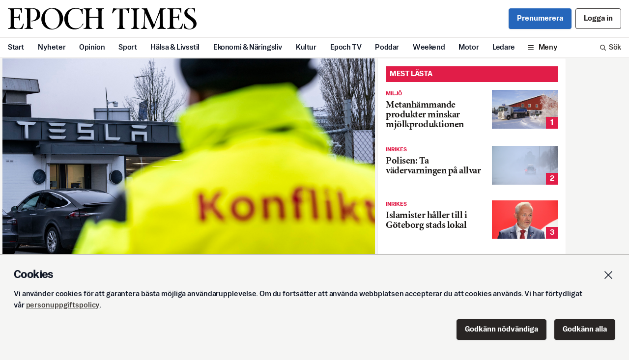

--- FILE ---
content_type: text/html; charset=utf-8
request_url: https://www.epochtimes.se/Teslastrejkens-effekter-Verkstader-tappar-stort
body_size: 24427
content:
<!DOCTYPE html><html lang="sv"><head><meta name="viewport" content="width=device-width" data-next-head=""/><title data-next-head="">Teslastrejkens effekter: Verkstäder tappar stort</title><meta name="description" content="Epoch Times är Sveriges nya satsning inom nationell och internationell nyhetsjournalistik i pappersformat." data-next-head=""/><meta name="keywords" content="epoch times, nyheter, tidning, fördjupning, sportnyheter, utrikesnyheter, debatt, ledare, kulturnyheter" data-next-head=""/><meta name="facebook-domain-verification" content="rup5k9tzfi3ablenxr4fc9nrl3j3u8" data-next-head=""/><meta charSet="UTF-8" data-next-head=""/><meta name="referrer" content="no-referrer-when-downgrade" data-next-head=""/><meta property="og:url" content="https://www.epochtimes.se/Teslastrejkens-effekter-Verkstader-tappar-stort" data-next-head=""/><meta property="og:type" content="article" data-next-head=""/><meta property="og:title" content="Teslastrejkens effekter: Verkstäder tappar stort" data-next-head=""/><meta property="og:image" content="https://cdn.epochtimes.se/uploads/2024/02/240227-teslastrejk-7d09f739-a001normalhires-18519430-3571645-185225141-8898163.jpg" data-next-head=""/><meta property="og:description" content="Ett tiotal bilverkstäder har tappat hälften eller mer av sina intäkter. Den långvariga strejken mot..." data-next-head=""/><meta name="twitter:card" content="summary_large_image" data-next-head=""/><meta property="twitter:domain" content="epochtimes.se" data-next-head=""/><meta property="twitter:url" content="https://www.epochtimes.se/Teslastrejkens-effekter-Verkstader-tappar-stort" data-next-head=""/><meta name="twitter:title" content="Teslastrejkens effekter: Verkstäder tappar stort" data-next-head=""/><meta name="twitter:description" content="Ett tiotal bilverkstäder har tappat hälften eller mer av sina intäkter. Den långvariga strejken mot..." data-next-head=""/><meta name="twitter:image" content="https://cdn.epochtimes.se/uploads/2024/02/240227-teslastrejk-7d09f739-a001normalhires-18519430-3571645-185225141-8898163.jpg" data-next-head=""/><meta property="fb:pages" content="809338299217333" data-next-head=""/><link rel="icon" href="/favicon.ico" data-next-head=""/><link rel="icon" href="/ET32.png" sizes="32x32" data-next-head=""/><link rel="apple-touch-icon-precomposed" href="/ET180.png" data-next-head=""/><link rel="icon" href="/ET192.png" sizes="192x192" data-next-head=""/><link rel="preload" as="image" imageSrcSet="/_next/image?url=https%3A%2F%2Fcdn.epochtimes.se%2Fuploads%2F2024%2F02%2F240227-teslastrejk-7d09f739-a001normalhires-18519430-3571645-185225141-8898163.jpg&amp;w=640&amp;q=100 640w, /_next/image?url=https%3A%2F%2Fcdn.epochtimes.se%2Fuploads%2F2024%2F02%2F240227-teslastrejk-7d09f739-a001normalhires-18519430-3571645-185225141-8898163.jpg&amp;w=750&amp;q=100 750w, /_next/image?url=https%3A%2F%2Fcdn.epochtimes.se%2Fuploads%2F2024%2F02%2F240227-teslastrejk-7d09f739-a001normalhires-18519430-3571645-185225141-8898163.jpg&amp;w=828&amp;q=100 828w, /_next/image?url=https%3A%2F%2Fcdn.epochtimes.se%2Fuploads%2F2024%2F02%2F240227-teslastrejk-7d09f739-a001normalhires-18519430-3571645-185225141-8898163.jpg&amp;w=1080&amp;q=100 1080w, /_next/image?url=https%3A%2F%2Fcdn.epochtimes.se%2Fuploads%2F2024%2F02%2F240227-teslastrejk-7d09f739-a001normalhires-18519430-3571645-185225141-8898163.jpg&amp;w=1200&amp;q=100 1200w, /_next/image?url=https%3A%2F%2Fcdn.epochtimes.se%2Fuploads%2F2024%2F02%2F240227-teslastrejk-7d09f739-a001normalhires-18519430-3571645-185225141-8898163.jpg&amp;w=1920&amp;q=100 1920w, /_next/image?url=https%3A%2F%2Fcdn.epochtimes.se%2Fuploads%2F2024%2F02%2F240227-teslastrejk-7d09f739-a001normalhires-18519430-3571645-185225141-8898163.jpg&amp;w=2048&amp;q=100 2048w, /_next/image?url=https%3A%2F%2Fcdn.epochtimes.se%2Fuploads%2F2024%2F02%2F240227-teslastrejk-7d09f739-a001normalhires-18519430-3571645-185225141-8898163.jpg&amp;w=3840&amp;q=100 3840w" imageSizes="100vw" data-next-head=""/><style type="text/css">.fresnel-container{margin:0;padding:0;}
@media not all and (min-width:0px) and (max-width:639.98px){.fresnel-at-xs{display:none!important;}}
@media not all and (min-width:640px) and (max-width:767.98px){.fresnel-at-sm{display:none!important;}}
@media not all and (min-width:768px) and (max-width:999.98px){.fresnel-at-md{display:none!important;}}
@media not all and (min-width:1000px){.fresnel-at-lg{display:none!important;}}
@media not all and (max-width:639.98px){.fresnel-lessThan-sm{display:none!important;}}
@media not all and (max-width:767.98px){.fresnel-lessThan-md{display:none!important;}}
@media not all and (max-width:999.98px){.fresnel-lessThan-lg{display:none!important;}}
@media not all and (min-width:640px){.fresnel-greaterThan-xs{display:none!important;}}
@media not all and (min-width:768px){.fresnel-greaterThan-sm{display:none!important;}}
@media not all and (min-width:1000px){.fresnel-greaterThan-md{display:none!important;}}
@media not all and (min-width:0px){.fresnel-greaterThanOrEqual-xs{display:none!important;}}
@media not all and (min-width:640px){.fresnel-greaterThanOrEqual-sm{display:none!important;}}
@media not all and (min-width:768px){.fresnel-greaterThanOrEqual-md{display:none!important;}}
@media not all and (min-width:1000px){.fresnel-greaterThanOrEqual-lg{display:none!important;}}
@media not all and (min-width:0px) and (max-width:639.98px){.fresnel-between-xs-sm{display:none!important;}}
@media not all and (min-width:0px) and (max-width:767.98px){.fresnel-between-xs-md{display:none!important;}}
@media not all and (min-width:0px) and (max-width:999.98px){.fresnel-between-xs-lg{display:none!important;}}
@media not all and (min-width:640px) and (max-width:767.98px){.fresnel-between-sm-md{display:none!important;}}
@media not all and (min-width:640px) and (max-width:999.98px){.fresnel-between-sm-lg{display:none!important;}}
@media not all and (min-width:768px) and (max-width:999.98px){.fresnel-between-md-lg{display:none!important;}}
@media (hover: hover){.fresnel-interaction-hover{display:none!important;}}
@media (hover: none){.fresnel-interaction-notHover{display:none!important;}}
@media not all and (orientation: landscape){.fresnel-interaction-landscape{display:none!important;}}
@media not all and (orientation: portrait){.fresnel-interaction-portrait{display:none!important;}}</style><script async="" id="ebx" src="//applets.ebxcdn.com/ebx.js"></script><link rel="preload" href="/_next/static/css/70d6444861852daa.css" as="style"/><link rel="stylesheet" href="/_next/static/css/70d6444861852daa.css" data-n-g=""/><noscript data-n-css=""></noscript><script defer="" nomodule="" src="/_next/static/chunks/polyfills-42372ed130431b0a.js"></script><script src="/_next/static/chunks/webpack-8c16bf3db88934b4.js" defer=""></script><script src="/_next/static/chunks/framework-b9fd9bcc3ecde907.js" defer=""></script><script src="/_next/static/chunks/main-85feda974a111bcc.js" defer=""></script><script src="/_next/static/chunks/pages/_app-43e8b959bab004d6.js" defer=""></script><script src="/_next/static/chunks/98e2d21d-44f9cd9ef96b383c.js" defer=""></script><script src="/_next/static/chunks/4587-76b6a4f831b1322f.js" defer=""></script><script src="/_next/static/chunks/6383-e45002ab11dfb18d.js" defer=""></script><script src="/_next/static/chunks/2186-d95960ea11a20469.js" defer=""></script><script src="/_next/static/chunks/1242-27dcdf91ed8e5aa8.js" defer=""></script><script src="/_next/static/chunks/5311-4809a18c2a873934.js" defer=""></script><script src="/_next/static/chunks/157-a5d6454b62f7c30d.js" defer=""></script><script src="/_next/static/chunks/245-aaf6bf997351d90d.js" defer=""></script><script src="/_next/static/chunks/pages/%5Barticle%5D-f398206df18020a0.js" defer=""></script><script src="/_next/static/ZWBkjSIT7hYKskdD0brv8/_buildManifest.js" defer=""></script><script src="/_next/static/ZWBkjSIT7hYKskdD0brv8/_ssgManifest.js" defer=""></script></head><body><div id="__next"><div class="flex w-full flex-col"><div class="flex flex-col items-center"><div class="card-gap w-full sm:flex sm:justify-center"><div class="Toastify"></div><div id="fb-root"></div><div class="flex w-full flex-col items-center"><div class="hidden w-full print:block"><div class="gap4 flex flex-col justify-center px-4 py-6"><div><p class="mb-1 text-sm text-gray-500">En utskrift från Svenska Epoch Times<!-- --> <!-- -->2026-01-02</p><p class="text-sm text-gray-500">Artikelns ursprungsadress:<!-- --> <!-- -->https://www.epochtimes.se/Teslastrejkens-effekter-Verkstader-tappar-stort</p></div><svg xmlns="http://www.w3.org/2000/svg" viewBox="0 0 589.61 67.72" class="w-2/5 self-center"><defs><clipPath transform="translate(-97.71 -48.5)"><path d="M0 0H793.7V1125.35H0z" class="cls-1"></path></clipPath></defs><g class="cls-2" data-name="EPOCH TIMES LOGO"><path d="M97.71 113.79c0-2.6 8.8.41 8.8-8.23V58.94c0-8.65-7.44-7-8-7.44a2.85 2.85 0 01-.79-1.67c6.92.37 39.16.51 40.2 0 2.36-.33 3.87-1.67 3.85 0s0 15 0 15h-.28c-3.62 0-1.81-11.62-8.51-12.69-6.85-1.09-16.56-.32-16.56-.32v24.77h11.22c5.85 0 5-8.08 6.5-8.08h.65V88.3h-.65c-1.49 0-.27-8.74-6.5-8.74h-11.18v23.79c0 7.9 5.92 10 14.29 10 13.47 0 12.54-15.17 15.79-15.17h1s-2.71 15.35-4.81 16.23-39.7-.63-45 .4v-1M234.31 50.83c-11.05 0-21.3 11-21.3 29.36 0 22.22 13.07 34.17 24.17 34.17 13.22 0 22.28-11.25 22.28-29.57 0-22.22-12.26-34-25.15-34m.57 65.39c-20.42 0-32.65-15.61-32.65-32.73 0-16.41 13.23-34.73 34.45-34.73 20.52 0 33.58 15.61 33.58 32.63 0 16.51-14.07 34.83-35.38 34.83M352.15 79.46h28.58v23.61c0 12.49-8 8.17-8 10.58v1s9-.42 25.72 0v-1c0-2.32-8 1.91-8-10.89V61.12c0-12.18 8-8.67 8-10.15a9.56 9.56 0 000-1.11c-12.69.68-25.72 0-25.72 0V51c0 1.48 8-2 8 10.46v15.02h-28.58V61.43c0-12.49 8-9 8-10.46v-1.11c-14.44.65-25.81 0-25.81 0V51c0 1.48 7.95-2 7.95 10.46v41.64c0 12.49-7.95 8.16-7.95 10.57v1s8.41-.51 25.81 0v-1c0-2.4-7.94 1.94-7.94-10.55zM168 105.05c0 9.63 8 7.15 8 8.52v1.14c-14.44-.62-26.39 0-26.39 0v-1.14c0-1.62 8.17 1.1 8.17-8.52l-.09-45.62c0-10.72-7-6.32-8.08-8.64a6.29 6.29 0 01-.21-1.11c3.25.15 10.59.21 25.95 0s23.87 9.11 23.69 20.26c-.28 18.49-22.58 21-28.06 21v-1c.32-2.45 17.46 1.29 17.46-21.49 0-11.52-4.42-17.15-14.8-17.22a40.55 40.55 0 00-5.63.21z" class="cls-3" transform="translate(-97.71 -48.5)"></path><path d="M334.44 98.18c-.5 1.24-7.8 10.06-11.71 12.94a23.79 23.79 0 01-12.45 4.71c-19 1.68-36.24-9.11-36.24-34 0-14.31 12.18-33.54 37.17-33.26 9.08.1 12.08 4.84 16.82 3.16 3.55-1.24 3.9-.26 3.62 3.62s0 12 0 12h-1c-4 0 .93-16.27-20.16-16.36-16.64-.1-24.91 13.39-25 30.11-.09 18.49 7.43 31.57 25.46 31.5 6.66 0 10.32-2 13.63-4.69 5.65-5.17 5.46-8.67 7.34-9.71a9.36 9.36 0 012.54 0M595.43 113.54c0-2.6 8.8.4 8.8-8.24V58.68c0-8.64-7.44-7-8-7.44a2.86 2.86 0 01-.8-1.66c6.93.36 39.17.51 40.21 0 2.36-.34 3.87-1.67 3.85 0s0 15 0 15h-.28c-3.63 0-1.81-11.63-8.51-12.69s-16.56-.32-16.56-.32v24.77h11.26c5.85 0 5-8.09 6.5-8.09h.65V88h-.65c-1.5 0-.28-8.73-6.5-8.73h-11.22v23.83c0 7.89 5.92 10 14.29 10 13.47 0 12.54-15.17 15.79-15.17h1s-2.71 15.36-4.81 16.24-39.7-.63-45 .4v-1M456.74 103.36c0 12.22 8 8.64 8 10.5a9.54 9.54 0 010 1.12 180.88 180.88 0 00-26.21 0v-1.12c0-1.86 8 1.72 8-10.5V52.91H440c-9.31 0-13.3 12.7-15.36 12.82a10.64 10.64 0 01-1.58 0l4.12-16.21s.55-1.87 3.06.32c1.75 1.53 42.27 1.1 44.22-.18 3.67-2.41 3.53-.32 3.53-.32s-2.76 14.66-2.41 16.23H474c-1.95 0 1-12.82-10.81-12.82l-6.48.16zM500.42 104.36c0 10.32 7.9 7.62 7.9 9.29v1.11a250.8 250.8 0 00-25.52 0v-1.11c0-1.67 8 .93 8-9.29V60.13c0-10.18-8-7.62-8-9.29v-1.11a249.34 249.34 0 0025.52 0v1.11c0 1.67-8-.86-8 9.29zM527.46 65.36c-.87 4-2.25 25.87-2.18 37.4s8 8.75 8 10.89v1.06a197.09 197.09 0 00-19.87 0v-1.06c0-2.14 7.39.89 8.59-10.1a410.66 410.66 0 002.5-43.4c-.08-8.66-8.29-7.71-8.29-9.2v-1.21a121.89 121.89 0 0016.27.07c.08 1.57 22 51.8 22 51.8s18-45.19 18.52-51.83c7.22.45 17.67 0 17.67 0v1.11c-.09 1.21-9.29.49-9.29 9.17l1.12 43c0 10.55 9.24 8.41 9.24 10.55v1.06c-15.88-.48-26.74 0-26.74 0v-1.08c0-2.14 7.63 0 7.95-10.47.34-11.41-.74-37.76-.74-37.76-9.6 19.7-16 38.81-15.62 40.68-3.34 1.75-4.53 6.29-4.66 8.4h-2.79c-1.07-5.33-19.66-44.15-21.65-49.08M681.93 63.71c-1.86 0 .29-13.44-13.1-13.44-5.39 0-10.32 3.47-10.32 11.4 0 6.5 6.88 9.94 16.17 16.91 9.85 7.34 12.64 12.54 12.64 20.25 0 11.06-11.34 17.19-22.49 17.19-5.94 0-16.54-3.53-16.54-4.27V98.37h.93c1.86 0 1.74 16.08 16.33 16.08 6.6 0 12.1-4.61 12.1-13.48 0-6-3.34-10.31-17.28-19.51-5-3.35-11.15-7.62-11.15-17.75 0-8.36 9.29-15 20-15a43.63 43.63 0 0113 1.77.91.91 0 01.65 1v12.23z" class="cls-3" transform="translate(-97.71 -48.5)"></path></g></svg></div></div><div class="w-full sm:flex sm:max-w-site sm:justify-start sm:px-1"><div class="lg:gap1 w-full sm:max-w-site lg:flex lg:max-w-6xl"><div class="w-full shrink"><div><div class="fresnel-container fresnel-at-xs fresnel-:R17lim:"><div class="flex flex-col"><div class="card-gap"><article class="card-border relative bg-white print:border-none"><div class=""><div class="print:mx-auto print:w-2/3"><figure class="mb-8"><div class="aspect17 relative flex justify-center overflow-hidden"><img alt="loading" decoding="async" data-nimg="fill" class="scale-110 object-cover blur" style="position:absolute;height:100%;width:100%;left:0;top:0;right:0;bottom:0;color:transparent" src="[data-uri]"/><img alt="Strejkeffekter slår hårt och fel, anser Transportföretagen. Arkivbild Foto: Johan Nilsson/TT" decoding="async" data-nimg="fill" class="object-cover" style="position:absolute;height:100%;width:100%;left:0;top:0;right:0;bottom:0;color:transparent" sizes="100vw" srcSet="/_next/image?url=https%3A%2F%2Fcdn.epochtimes.se%2Fuploads%2F2024%2F02%2F240227-teslastrejk-7d09f739-a001normalhires-18519430-3571645-185225141-8898163.jpg&amp;w=640&amp;q=100 640w, /_next/image?url=https%3A%2F%2Fcdn.epochtimes.se%2Fuploads%2F2024%2F02%2F240227-teslastrejk-7d09f739-a001normalhires-18519430-3571645-185225141-8898163.jpg&amp;w=750&amp;q=100 750w, /_next/image?url=https%3A%2F%2Fcdn.epochtimes.se%2Fuploads%2F2024%2F02%2F240227-teslastrejk-7d09f739-a001normalhires-18519430-3571645-185225141-8898163.jpg&amp;w=828&amp;q=100 828w, /_next/image?url=https%3A%2F%2Fcdn.epochtimes.se%2Fuploads%2F2024%2F02%2F240227-teslastrejk-7d09f739-a001normalhires-18519430-3571645-185225141-8898163.jpg&amp;w=1080&amp;q=100 1080w, /_next/image?url=https%3A%2F%2Fcdn.epochtimes.se%2Fuploads%2F2024%2F02%2F240227-teslastrejk-7d09f739-a001normalhires-18519430-3571645-185225141-8898163.jpg&amp;w=1200&amp;q=100 1200w, /_next/image?url=https%3A%2F%2Fcdn.epochtimes.se%2Fuploads%2F2024%2F02%2F240227-teslastrejk-7d09f739-a001normalhires-18519430-3571645-185225141-8898163.jpg&amp;w=1920&amp;q=100 1920w, /_next/image?url=https%3A%2F%2Fcdn.epochtimes.se%2Fuploads%2F2024%2F02%2F240227-teslastrejk-7d09f739-a001normalhires-18519430-3571645-185225141-8898163.jpg&amp;w=2048&amp;q=100 2048w, /_next/image?url=https%3A%2F%2Fcdn.epochtimes.se%2Fuploads%2F2024%2F02%2F240227-teslastrejk-7d09f739-a001normalhires-18519430-3571645-185225141-8898163.jpg&amp;w=3840&amp;q=100 3840w" src="/_next/image?url=https%3A%2F%2Fcdn.epochtimes.se%2Fuploads%2F2024%2F02%2F240227-teslastrejk-7d09f739-a001normalhires-18519430-3571645-185225141-8898163.jpg&amp;w=3840&amp;q=100"/></div><figcaption class="sans-text-xs px-4 py-2 leading-tight text-gray-600 md:px-6 print:px-0 print:text-sm">Strejkeffekter slår hårt och fel, anser Transportföretagen. Arkivbild Foto: Johan Nilsson/TT</figcaption></figure></div><div class="px-4 sm:pl-4 md:px-10 lg:pl-20 xl:pl-[6.5rem] "><div class="text-red-600 leading-none pb-3  font-sans text-xs font-bold uppercase">Ekonomi &amp; Näringsliv ｜ Inrikes</div><h1 class="h0 word-break mb-4 ">Teslastrejkens effekter: Verkstäder tappar stort</h1></div><div class="px-4 sm:pl-4 md:px-10 lg:pl-20 xl:pl-[6.5rem] max-w-[41rem] pb-4 print:max-w-none"><div class="flex w-full flex-col py-2"><div class="flex w-full pb-2 justify-start"><div class="text-balance font-sans text-md font-bold leading-none tracking-normal">TT</div></div><div class=""><div class="flex flex-wrap gap-x-3 font-sans text-base leading-none print:text-sm "><time class="text-gray-500 pb-1 leading-none">Publicerad <!-- -->2024-02-27</time></div></div><div class="mt-4 w-full border-y border-gray-200 print:hidden"><div class="flex flex-wrap items-center justify-start"><div class="relative inline-block text-left" data-headlessui-state=""><button id="headlessui-menu-button-:R1ep77lim:" type="button" aria-haspopup="menu" aria-expanded="false" data-headlessui-state=""><div class="flex cursor-pointer items-center px-4 py-3 transition duration-300 hover:bg-gray-100 hover:transition hover:duration-300 h-11 space-x-2 "><div class="basis-7"><svg xmlns="http://www.w3.org/2000/svg" fill="none" viewBox="0 0 24 24" stroke-width="1.5" stroke="currentColor" aria-hidden="true" data-slot="icon" class="h-5 w-5"><path stroke-linecap="round" stroke-linejoin="round" d="M21 11.25v8.25a1.5 1.5 0 0 1-1.5 1.5H5.25a1.5 1.5 0 0 1-1.5-1.5v-8.25M12 4.875A2.625 2.625 0 1 0 9.375 7.5H12m0-2.625V7.5m0-2.625A2.625 2.625 0 1 1 14.625 7.5H12m0 0V21m-8.625-9.75h18c.621 0 1.125-.504 1.125-1.125v-1.5c0-.621-.504-1.125-1.125-1.125h-18c-.621 0-1.125.504-1.125 1.125v1.5c0 .621.504 1.125 1.125 1.125Z"></path></svg></div><span class="whitespace-nowrap text-center text-base leading-none">Ge bort fri läsning</span></div></button></div><div><div class="relative inline-block text-left" data-headlessui-state=""><button id="headlessui-menu-button-:R6mp77lim:" type="button" aria-haspopup="menu" aria-expanded="false" data-headlessui-state=""><div class="flex cursor-pointer items-center px-4 py-3 transition duration-300 hover:bg-gray-100 hover:transition hover:duration-300 h-11 space-x-2 "><div class="basis-7"><svg xmlns="http://www.w3.org/2000/svg" fill="none" viewBox="0 0 24 24" stroke-width="1.5" stroke="currentColor" aria-hidden="true" data-slot="icon" class="h-5 w-5"><path stroke-linecap="round" stroke-linejoin="round" d="M9 8.25H7.5a2.25 2.25 0 0 0-2.25 2.25v9a2.25 2.25 0 0 0 2.25 2.25h9a2.25 2.25 0 0 0 2.25-2.25v-9a2.25 2.25 0 0 0-2.25-2.25H15m0-3-3-3m0 0-3 3m3-3V15"></path></svg></div><span class="whitespace-nowrap text-center text-base leading-none">Dela</span></div></button></div></div></div></div></div></div></div><div class="px-4 sm:pl-4 md:px-10 lg:pl-20 xl:pl-[6.5rem] max-w-[41rem] pb-4 print:max-w-none"><div><div class="article-content"><h2 class="article-lead">Ett tiotal bilverkstäder har tappat hälften eller mer av sina intäkter. Den långvariga strejken mot Tesla slår hårt – men blint, enligt Transportföretagen.</h2>
<p>I fyra månader har IF Metalls strejk riktad mot amerikanska elbilsjätten Tesla pågått. Men medan den primära konflikten mot Teslas egna verkstäder fått dåligt genomslag, så har andra allmänna verkstäder, som plockats ut i sympatiåtgärder, drabbats hårdare.</p>
<h3>Uppemot 70 procent</h3>
<p class="fadeout">– Våra medlemsföretag som har kollektivavtal drabbas ju hårt och lider ganska stort, några av dem. Det är stora konsekvenser för dem. Några har ju, när vi talar om verkstäderna, uppemot 70 procent av sin omsättning som drabbas av det här, säger Annika Nordin, chef för arbetsgivarfrågor på Transportföretagen.</p></div><div class="mt-4"><div class="border border-t-4 border-gray-300 border-t-black p-4"><h1 class="pb-4 font-sans text-xl leading-none before:mb-2 before:block before:text-4xl before:font-light before:uppercase before:tracking-tighter before:text-red-600 before:content-[&quot;Fakta&quot;] md:text-2xl md:leading-none">Teslastrejken</h1><div class="factbox-content font-sans text-lg"><p>27 oktober inledde IF Metall sin strejk mot Teslas serviceverkstäder. Målet är att förmå företaget att teckna kollektivavtal.</p>
<p>Amerikanska elbilsjätten vägrar. De anställda har lika bra eller bättre villkor än kollektivavtalet, är svaret från Tesla.</p>
<p>Många av de anställda på Teslas serviceanläggningar struntar dock i fackets uppmaningen att gå ut i strejk.</p>
<p>Det har fått IF Metall att lägga sympativarsel riktade mot andra verkstäder där Teslaägare får sina bilar reparerade. Vid sidan av det har facket begärt en strid ström av sympatistrejker av andra fackförbund.</p>
<p><em>(TT)</em></p></div></div></div></div></div><div class="px-4 sm:pl-4 md:px-10 lg:pl-20 xl:pl-[6.5rem] max-w-[41rem] pb-4 print:max-w-none"><div class="text-pretty bg-gray-100 p-4 text-gray-600 print:hidden"><h2 class="sans-text-xs mb-3 text-balance font-bold leading-tight tracking-normal">Kvalitetsjournalistik –<!-- --> <span class="block md:inline">så arbetar Svenska Epoch Times</span></h2><p class="sans-text-xs mb-3 leading-tight">Svenska Epoch Times är opartisk och tar inte politisk ställning. Publicerat material ska vara sant. Om vi har gjort fel ska vi skyndsamt rätta det.</p><p class="sans-text-xs mb-3 leading-tight">Vi vill med vår sammantagna rapportering ge ett bredare perspektiv på samtidens relevanta frågor. Detta innebär inte att alla artiklar alltid ger ”båda sidor”, framförallt inte korta artiklar eller intervjuer där intentionen endast är att rapportera något som hänt just nu.</p><p class="sans-text-xs mb-3 leading-tight">Vi är medlemmar i TU – mediehusens branschorganisation. Här finns de<!-- --> <a class="text-inherit text-inherit  underline font-sans decoration-2" href="https://medieombudsmannen.se/det-har-ar-medieombudsmannen/publicitetsreglerna-grunden-i-det-medieetiska-systemet">pressetiska reglerna</a> <!-- -->vi följer.</p></div></div><div class="px-4 sm:pl-4 md:px-10 lg:pl-20 xl:pl-[6.5rem] max-w-[41rem] pb-4 print:hidden"><div class="w-full border-y border-gray-200"><div class="flex items-center"><div class="flex flex-wrap justify-end"><div><div class="flex cursor-pointer items-center px-4 py-3 transition duration-300 hover:bg-gray-100 hover:transition hover:duration-300 h-11 space-x-2 "><div class="basis-7"><svg xmlns="http://www.w3.org/2000/svg" fill="none" viewBox="0 0 24 24" stroke-width="1.5" stroke="currentColor" aria-hidden="true" data-slot="icon" class="h-5 w-5"><path stroke-linecap="round" stroke-linejoin="round" d="M21.75 6.75v10.5a2.25 2.25 0 0 1-2.25 2.25h-15a2.25 2.25 0 0 1-2.25-2.25V6.75m19.5 0A2.25 2.25 0 0 0 19.5 4.5h-15a2.25 2.25 0 0 0-2.25 2.25m19.5 0v.243a2.25 2.25 0 0 1-1.07 1.916l-7.5 4.615a2.25 2.25 0 0 1-2.36 0L3.32 8.91a2.25 2.25 0 0 1-1.07-1.916V6.75"></path></svg></div><span class="whitespace-nowrap text-center text-base leading-none">Feedback</span></div></div><div><div class="relative inline-block text-left" data-headlessui-state=""><button id="headlessui-menu-button-:R6t77lim:" type="button" aria-haspopup="menu" aria-expanded="false" data-headlessui-state=""><div class="flex cursor-pointer items-center px-4 py-3 transition duration-300 hover:bg-gray-100 hover:transition hover:duration-300 h-11 space-x-2 "><div class="basis-7"><svg xmlns="http://www.w3.org/2000/svg" fill="none" viewBox="0 0 24 24" stroke-width="1.5" stroke="currentColor" aria-hidden="true" data-slot="icon" class="h-5 w-5"><path stroke-linecap="round" stroke-linejoin="round" d="M9 8.25H7.5a2.25 2.25 0 0 0-2.25 2.25v9a2.25 2.25 0 0 0 2.25 2.25h9a2.25 2.25 0 0 0 2.25-2.25v-9a2.25 2.25 0 0 0-2.25-2.25H15m0-3-3-3m0 0-3 3m3-3V15"></path></svg></div><span class="whitespace-nowrap text-center text-base leading-none">Dela</span></div></button></div></div></div></div></div></div></article></div><section class="single basis-0 bg-white sm:mb-0 sm:pb-0"><div class="mb-4"><h1 class="bg-red-600 text-white p-2 text-base uppercase w-full font-sans leading-none">Läs mer</h1></div><ol class="gap8 flex flex-col pb-6"><li><article class="  bg-white group w-full cursor-pointer"><a href="/15-miljarder-kronor-betalades-ut-av-a-kassorna-forra-aret"><div class="gap4 flex grow justify-between"><div class="basis-[60%] overflow-hidden text-ellipsis"><div class="flex flex-wrap items-center pb-1"><div class="text-red-600  font-sans text-xs font-bold uppercase">Inrikes</div></div><h2 class="text-xl font-bold leading-none tracking-tight transition word-break line-clamp-4 transition md:group-hover:text-gray-600 ">15 miljarder kronor betalades ut av a-kassorna förra året</h2></div><div class="aspect17 relative h-full basis-[40%]"><img alt="Cirka 235 000 människor fick arbetslöshetsförsäkring i Sverige förra året. Foto: Johan Landquist Luxemburg" loading="lazy" decoding="async" data-nimg="fill" class="object-cover" style="position:absolute;height:100%;width:100%;left:0;top:0;right:0;bottom:0;color:transparent" sizes="(max-width: 768px) 100px, 200px" srcSet="/_next/image?url=%2Fuploads%2F2023%2F08%2F230427-pengar014web1johanlandquistluxemburg-1107295-2225535-11011650-5536523-8290810-4667129-81611585-3686312-82236135-4382547.jpg&amp;w=16&amp;q=75 16w, /_next/image?url=%2Fuploads%2F2023%2F08%2F230427-pengar014web1johanlandquistluxemburg-1107295-2225535-11011650-5536523-8290810-4667129-81611585-3686312-82236135-4382547.jpg&amp;w=32&amp;q=75 32w, /_next/image?url=%2Fuploads%2F2023%2F08%2F230427-pengar014web1johanlandquistluxemburg-1107295-2225535-11011650-5536523-8290810-4667129-81611585-3686312-82236135-4382547.jpg&amp;w=48&amp;q=75 48w, /_next/image?url=%2Fuploads%2F2023%2F08%2F230427-pengar014web1johanlandquistluxemburg-1107295-2225535-11011650-5536523-8290810-4667129-81611585-3686312-82236135-4382547.jpg&amp;w=64&amp;q=75 64w, /_next/image?url=%2Fuploads%2F2023%2F08%2F230427-pengar014web1johanlandquistluxemburg-1107295-2225535-11011650-5536523-8290810-4667129-81611585-3686312-82236135-4382547.jpg&amp;w=96&amp;q=75 96w, /_next/image?url=%2Fuploads%2F2023%2F08%2F230427-pengar014web1johanlandquistluxemburg-1107295-2225535-11011650-5536523-8290810-4667129-81611585-3686312-82236135-4382547.jpg&amp;w=128&amp;q=75 128w, /_next/image?url=%2Fuploads%2F2023%2F08%2F230427-pengar014web1johanlandquistluxemburg-1107295-2225535-11011650-5536523-8290810-4667129-81611585-3686312-82236135-4382547.jpg&amp;w=256&amp;q=75 256w, /_next/image?url=%2Fuploads%2F2023%2F08%2F230427-pengar014web1johanlandquistluxemburg-1107295-2225535-11011650-5536523-8290810-4667129-81611585-3686312-82236135-4382547.jpg&amp;w=384&amp;q=75 384w, /_next/image?url=%2Fuploads%2F2023%2F08%2F230427-pengar014web1johanlandquistluxemburg-1107295-2225535-11011650-5536523-8290810-4667129-81611585-3686312-82236135-4382547.jpg&amp;w=640&amp;q=75 640w, /_next/image?url=%2Fuploads%2F2023%2F08%2F230427-pengar014web1johanlandquistluxemburg-1107295-2225535-11011650-5536523-8290810-4667129-81611585-3686312-82236135-4382547.jpg&amp;w=750&amp;q=75 750w, /_next/image?url=%2Fuploads%2F2023%2F08%2F230427-pengar014web1johanlandquistluxemburg-1107295-2225535-11011650-5536523-8290810-4667129-81611585-3686312-82236135-4382547.jpg&amp;w=828&amp;q=75 828w, /_next/image?url=%2Fuploads%2F2023%2F08%2F230427-pengar014web1johanlandquistluxemburg-1107295-2225535-11011650-5536523-8290810-4667129-81611585-3686312-82236135-4382547.jpg&amp;w=1080&amp;q=75 1080w, /_next/image?url=%2Fuploads%2F2023%2F08%2F230427-pengar014web1johanlandquistluxemburg-1107295-2225535-11011650-5536523-8290810-4667129-81611585-3686312-82236135-4382547.jpg&amp;w=1200&amp;q=75 1200w, /_next/image?url=%2Fuploads%2F2023%2F08%2F230427-pengar014web1johanlandquistluxemburg-1107295-2225535-11011650-5536523-8290810-4667129-81611585-3686312-82236135-4382547.jpg&amp;w=1920&amp;q=75 1920w, /_next/image?url=%2Fuploads%2F2023%2F08%2F230427-pengar014web1johanlandquistluxemburg-1107295-2225535-11011650-5536523-8290810-4667129-81611585-3686312-82236135-4382547.jpg&amp;w=2048&amp;q=75 2048w, /_next/image?url=%2Fuploads%2F2023%2F08%2F230427-pengar014web1johanlandquistluxemburg-1107295-2225535-11011650-5536523-8290810-4667129-81611585-3686312-82236135-4382547.jpg&amp;w=3840&amp;q=75 3840w" src="/_next/image?url=%2Fuploads%2F2023%2F08%2F230427-pengar014web1johanlandquistluxemburg-1107295-2225535-11011650-5536523-8290810-4667129-81611585-3686312-82236135-4382547.jpg&amp;w=3840&amp;q=75"/></div></div></a></article></li><li><article class="  bg-white group w-full cursor-pointer"><a href="/Kladatervinnaren-ansoker-om-konkurs"><div class="gap4 flex grow justify-between"><div class="basis-[60%] overflow-hidden text-ellipsis"><div class="flex flex-wrap items-center pb-1"><div class="text-red-600  font-sans text-xs font-bold uppercase">Inrikes</div></div><h2 class="text-xl font-bold leading-none tracking-tight transition word-break line-clamp-4 transition md:group-hover:text-gray-600 ">Klädåtervinnaren ansöker om konkurs</h2></div><div class="aspect17 relative h-full basis-[40%]"><img alt="Renewcell sysslar med klädåtervinning. Arkivbild. Foto: Johan Nilsson/TT" loading="lazy" decoding="async" data-nimg="fill" class="object-cover" style="position:absolute;height:100%;width:100%;left:0;top:0;right:0;bottom:0;color:transparent" sizes="(max-width: 768px) 100px, 200px" srcSet="/_next/image?url=%2Fuploads%2F2024%2F02%2F240226-renewcell-ea8d51f2-a001normalhires-2384517-3538998.jpg&amp;w=16&amp;q=75 16w, /_next/image?url=%2Fuploads%2F2024%2F02%2F240226-renewcell-ea8d51f2-a001normalhires-2384517-3538998.jpg&amp;w=32&amp;q=75 32w, /_next/image?url=%2Fuploads%2F2024%2F02%2F240226-renewcell-ea8d51f2-a001normalhires-2384517-3538998.jpg&amp;w=48&amp;q=75 48w, /_next/image?url=%2Fuploads%2F2024%2F02%2F240226-renewcell-ea8d51f2-a001normalhires-2384517-3538998.jpg&amp;w=64&amp;q=75 64w, /_next/image?url=%2Fuploads%2F2024%2F02%2F240226-renewcell-ea8d51f2-a001normalhires-2384517-3538998.jpg&amp;w=96&amp;q=75 96w, /_next/image?url=%2Fuploads%2F2024%2F02%2F240226-renewcell-ea8d51f2-a001normalhires-2384517-3538998.jpg&amp;w=128&amp;q=75 128w, /_next/image?url=%2Fuploads%2F2024%2F02%2F240226-renewcell-ea8d51f2-a001normalhires-2384517-3538998.jpg&amp;w=256&amp;q=75 256w, /_next/image?url=%2Fuploads%2F2024%2F02%2F240226-renewcell-ea8d51f2-a001normalhires-2384517-3538998.jpg&amp;w=384&amp;q=75 384w, /_next/image?url=%2Fuploads%2F2024%2F02%2F240226-renewcell-ea8d51f2-a001normalhires-2384517-3538998.jpg&amp;w=640&amp;q=75 640w, /_next/image?url=%2Fuploads%2F2024%2F02%2F240226-renewcell-ea8d51f2-a001normalhires-2384517-3538998.jpg&amp;w=750&amp;q=75 750w, /_next/image?url=%2Fuploads%2F2024%2F02%2F240226-renewcell-ea8d51f2-a001normalhires-2384517-3538998.jpg&amp;w=828&amp;q=75 828w, /_next/image?url=%2Fuploads%2F2024%2F02%2F240226-renewcell-ea8d51f2-a001normalhires-2384517-3538998.jpg&amp;w=1080&amp;q=75 1080w, /_next/image?url=%2Fuploads%2F2024%2F02%2F240226-renewcell-ea8d51f2-a001normalhires-2384517-3538998.jpg&amp;w=1200&amp;q=75 1200w, /_next/image?url=%2Fuploads%2F2024%2F02%2F240226-renewcell-ea8d51f2-a001normalhires-2384517-3538998.jpg&amp;w=1920&amp;q=75 1920w, /_next/image?url=%2Fuploads%2F2024%2F02%2F240226-renewcell-ea8d51f2-a001normalhires-2384517-3538998.jpg&amp;w=2048&amp;q=75 2048w, /_next/image?url=%2Fuploads%2F2024%2F02%2F240226-renewcell-ea8d51f2-a001normalhires-2384517-3538998.jpg&amp;w=3840&amp;q=75 3840w" src="/_next/image?url=%2Fuploads%2F2024%2F02%2F240226-renewcell-ea8d51f2-a001normalhires-2384517-3538998.jpg&amp;w=3840&amp;q=75"/></div></div></a></article></li><li><article class="  bg-white group w-full cursor-pointer"><a href="/Sony-gor-sig-av-med-900-anstallda"><div class="gap4 flex grow justify-between"><div class="basis-[60%] overflow-hidden text-ellipsis"><div class="flex flex-wrap items-center pb-1"><div class="text-red-600  font-sans text-xs font-bold uppercase">Utrikes</div></div><h2 class="text-xl font-bold leading-none tracking-tight transition word-break line-clamp-4 transition md:group-hover:text-gray-600 ">Sony gör sig av med 900 anställda</h2></div><div class="aspect17 relative h-full basis-[40%]"><img alt="Sony tar rygg på Microsoft och skär ned på personalstyrkan inom speltillverkningen. Arkivbild. Foto: Damian Dovarganes AP/TT" loading="lazy" decoding="async" data-nimg="fill" class="object-cover" style="position:absolute;height:100%;width:100%;left:0;top:0;right:0;bottom:0;color:transparent" sizes="(max-width: 768px) 100px, 200px" srcSet="/_next/image?url=%2Fuploads%2F2024%2F02%2F240227-japansony-bb5bd7ef-a001nh-144251870-742057.jpg&amp;w=16&amp;q=75 16w, /_next/image?url=%2Fuploads%2F2024%2F02%2F240227-japansony-bb5bd7ef-a001nh-144251870-742057.jpg&amp;w=32&amp;q=75 32w, /_next/image?url=%2Fuploads%2F2024%2F02%2F240227-japansony-bb5bd7ef-a001nh-144251870-742057.jpg&amp;w=48&amp;q=75 48w, /_next/image?url=%2Fuploads%2F2024%2F02%2F240227-japansony-bb5bd7ef-a001nh-144251870-742057.jpg&amp;w=64&amp;q=75 64w, /_next/image?url=%2Fuploads%2F2024%2F02%2F240227-japansony-bb5bd7ef-a001nh-144251870-742057.jpg&amp;w=96&amp;q=75 96w, /_next/image?url=%2Fuploads%2F2024%2F02%2F240227-japansony-bb5bd7ef-a001nh-144251870-742057.jpg&amp;w=128&amp;q=75 128w, /_next/image?url=%2Fuploads%2F2024%2F02%2F240227-japansony-bb5bd7ef-a001nh-144251870-742057.jpg&amp;w=256&amp;q=75 256w, /_next/image?url=%2Fuploads%2F2024%2F02%2F240227-japansony-bb5bd7ef-a001nh-144251870-742057.jpg&amp;w=384&amp;q=75 384w, /_next/image?url=%2Fuploads%2F2024%2F02%2F240227-japansony-bb5bd7ef-a001nh-144251870-742057.jpg&amp;w=640&amp;q=75 640w, /_next/image?url=%2Fuploads%2F2024%2F02%2F240227-japansony-bb5bd7ef-a001nh-144251870-742057.jpg&amp;w=750&amp;q=75 750w, /_next/image?url=%2Fuploads%2F2024%2F02%2F240227-japansony-bb5bd7ef-a001nh-144251870-742057.jpg&amp;w=828&amp;q=75 828w, /_next/image?url=%2Fuploads%2F2024%2F02%2F240227-japansony-bb5bd7ef-a001nh-144251870-742057.jpg&amp;w=1080&amp;q=75 1080w, /_next/image?url=%2Fuploads%2F2024%2F02%2F240227-japansony-bb5bd7ef-a001nh-144251870-742057.jpg&amp;w=1200&amp;q=75 1200w, /_next/image?url=%2Fuploads%2F2024%2F02%2F240227-japansony-bb5bd7ef-a001nh-144251870-742057.jpg&amp;w=1920&amp;q=75 1920w, /_next/image?url=%2Fuploads%2F2024%2F02%2F240227-japansony-bb5bd7ef-a001nh-144251870-742057.jpg&amp;w=2048&amp;q=75 2048w, /_next/image?url=%2Fuploads%2F2024%2F02%2F240227-japansony-bb5bd7ef-a001nh-144251870-742057.jpg&amp;w=3840&amp;q=75 3840w" src="/_next/image?url=%2Fuploads%2F2024%2F02%2F240227-japansony-bb5bd7ef-a001nh-144251870-742057.jpg&amp;w=3840&amp;q=75"/></div></div></a></article></li></ol></section><section class="single basis-0 bg-white sm:mb-0 sm:pb-0"><div class="mb-4"><h1 class="bg-red-600 text-white p-2 text-base uppercase w-full font-sans leading-none">Mest lästa</h1></div><ol class="gap8 flex flex-col pb-6"><li><article class="  bg-white group w-full cursor-pointer"><a href="/metanhammande-produkter-minskar-mjolkproduktionen"><div class="gap4 flex grow justify-between"><div class="basis-[60%] overflow-hidden text-ellipsis"><div class="flex flex-wrap items-center pb-1"><div class="text-red-600  font-sans text-xs font-bold uppercase">Miljö</div></div><h2 class="text-xl font-bold leading-none tracking-tight transition word-break line-clamp-4 transition md:group-hover:text-gray-600 ">Metanhämmande produkter minskar mjölkproduktionen</h2></div><div class="aspect17 relative h-full basis-[40%]"><img alt="Klimatnyttan av metanhämmande fodertillsatser till kor kan gå förlorad – forskning visar att produkterna sänker mjölkproduktionen. Foto: Jan Lindmark/Norrmejerier" loading="lazy" decoding="async" data-nimg="fill" class="object-cover" style="position:absolute;height:100%;width:100%;left:0;top:0;right:0;bottom:0;color:transparent" sizes="(max-width: 768px) 100px, 200px" srcSet="/_next/image?url=%2Fuploads%2F2025%2F12%2F12mjolkbilinorrland-133032165-9420.jpg&amp;w=16&amp;q=75 16w, /_next/image?url=%2Fuploads%2F2025%2F12%2F12mjolkbilinorrland-133032165-9420.jpg&amp;w=32&amp;q=75 32w, /_next/image?url=%2Fuploads%2F2025%2F12%2F12mjolkbilinorrland-133032165-9420.jpg&amp;w=48&amp;q=75 48w, /_next/image?url=%2Fuploads%2F2025%2F12%2F12mjolkbilinorrland-133032165-9420.jpg&amp;w=64&amp;q=75 64w, /_next/image?url=%2Fuploads%2F2025%2F12%2F12mjolkbilinorrland-133032165-9420.jpg&amp;w=96&amp;q=75 96w, /_next/image?url=%2Fuploads%2F2025%2F12%2F12mjolkbilinorrland-133032165-9420.jpg&amp;w=128&amp;q=75 128w, /_next/image?url=%2Fuploads%2F2025%2F12%2F12mjolkbilinorrland-133032165-9420.jpg&amp;w=256&amp;q=75 256w, /_next/image?url=%2Fuploads%2F2025%2F12%2F12mjolkbilinorrland-133032165-9420.jpg&amp;w=384&amp;q=75 384w, /_next/image?url=%2Fuploads%2F2025%2F12%2F12mjolkbilinorrland-133032165-9420.jpg&amp;w=640&amp;q=75 640w, /_next/image?url=%2Fuploads%2F2025%2F12%2F12mjolkbilinorrland-133032165-9420.jpg&amp;w=750&amp;q=75 750w, /_next/image?url=%2Fuploads%2F2025%2F12%2F12mjolkbilinorrland-133032165-9420.jpg&amp;w=828&amp;q=75 828w, /_next/image?url=%2Fuploads%2F2025%2F12%2F12mjolkbilinorrland-133032165-9420.jpg&amp;w=1080&amp;q=75 1080w, /_next/image?url=%2Fuploads%2F2025%2F12%2F12mjolkbilinorrland-133032165-9420.jpg&amp;w=1200&amp;q=75 1200w, /_next/image?url=%2Fuploads%2F2025%2F12%2F12mjolkbilinorrland-133032165-9420.jpg&amp;w=1920&amp;q=75 1920w, /_next/image?url=%2Fuploads%2F2025%2F12%2F12mjolkbilinorrland-133032165-9420.jpg&amp;w=2048&amp;q=75 2048w, /_next/image?url=%2Fuploads%2F2025%2F12%2F12mjolkbilinorrland-133032165-9420.jpg&amp;w=3840&amp;q=75 3840w" src="/_next/image?url=%2Fuploads%2F2025%2F12%2F12mjolkbilinorrland-133032165-9420.jpg&amp;w=3840&amp;q=75"/><span class="absolute bottom-0 right-0 h-6 w-6 bg-red-600 text-center font-sans text-base font-bold text-white">1</span></div></div></a></article></li><li><article class="  bg-white group w-full cursor-pointer"><a href="/polisen-ta-vadervarningen-pa-allvar"><div class="gap4 flex grow justify-between"><div class="basis-[60%] overflow-hidden text-ellipsis"><div class="flex flex-wrap items-center pb-1"><div class="text-red-600  font-sans text-xs font-bold uppercase">Inrikes</div></div><h2 class="text-xl font-bold leading-none tracking-tight transition word-break line-clamp-4 transition md:group-hover:text-gray-600 ">Polisen: Ta vädervarningen på allvar</h2></div><div class="aspect17 relative h-full basis-[40%]"><img alt="&quot;Ge er inte ut i trafiken om ni inte måste&quot;, skriver polisen på sin sajt. Arkivbild. Foto: Pontus Lundahl/TT" loading="lazy" decoding="async" data-nimg="fill" class="object-cover" style="position:absolute;height:100%;width:100%;left:0;top:0;right:0;bottom:0;color:transparent" sizes="(max-width: 768px) 100px, 200px" srcSet="/_next/image?url=%2Fuploads%2F2025%2F12%2F251231-polisvader1-5810ef01-a001normalhires-43734720-4072.jpg&amp;w=16&amp;q=75 16w, /_next/image?url=%2Fuploads%2F2025%2F12%2F251231-polisvader1-5810ef01-a001normalhires-43734720-4072.jpg&amp;w=32&amp;q=75 32w, /_next/image?url=%2Fuploads%2F2025%2F12%2F251231-polisvader1-5810ef01-a001normalhires-43734720-4072.jpg&amp;w=48&amp;q=75 48w, /_next/image?url=%2Fuploads%2F2025%2F12%2F251231-polisvader1-5810ef01-a001normalhires-43734720-4072.jpg&amp;w=64&amp;q=75 64w, /_next/image?url=%2Fuploads%2F2025%2F12%2F251231-polisvader1-5810ef01-a001normalhires-43734720-4072.jpg&amp;w=96&amp;q=75 96w, /_next/image?url=%2Fuploads%2F2025%2F12%2F251231-polisvader1-5810ef01-a001normalhires-43734720-4072.jpg&amp;w=128&amp;q=75 128w, /_next/image?url=%2Fuploads%2F2025%2F12%2F251231-polisvader1-5810ef01-a001normalhires-43734720-4072.jpg&amp;w=256&amp;q=75 256w, /_next/image?url=%2Fuploads%2F2025%2F12%2F251231-polisvader1-5810ef01-a001normalhires-43734720-4072.jpg&amp;w=384&amp;q=75 384w, /_next/image?url=%2Fuploads%2F2025%2F12%2F251231-polisvader1-5810ef01-a001normalhires-43734720-4072.jpg&amp;w=640&amp;q=75 640w, /_next/image?url=%2Fuploads%2F2025%2F12%2F251231-polisvader1-5810ef01-a001normalhires-43734720-4072.jpg&amp;w=750&amp;q=75 750w, /_next/image?url=%2Fuploads%2F2025%2F12%2F251231-polisvader1-5810ef01-a001normalhires-43734720-4072.jpg&amp;w=828&amp;q=75 828w, /_next/image?url=%2Fuploads%2F2025%2F12%2F251231-polisvader1-5810ef01-a001normalhires-43734720-4072.jpg&amp;w=1080&amp;q=75 1080w, /_next/image?url=%2Fuploads%2F2025%2F12%2F251231-polisvader1-5810ef01-a001normalhires-43734720-4072.jpg&amp;w=1200&amp;q=75 1200w, /_next/image?url=%2Fuploads%2F2025%2F12%2F251231-polisvader1-5810ef01-a001normalhires-43734720-4072.jpg&amp;w=1920&amp;q=75 1920w, /_next/image?url=%2Fuploads%2F2025%2F12%2F251231-polisvader1-5810ef01-a001normalhires-43734720-4072.jpg&amp;w=2048&amp;q=75 2048w, /_next/image?url=%2Fuploads%2F2025%2F12%2F251231-polisvader1-5810ef01-a001normalhires-43734720-4072.jpg&amp;w=3840&amp;q=75 3840w" src="/_next/image?url=%2Fuploads%2F2025%2F12%2F251231-polisvader1-5810ef01-a001normalhires-43734720-4072.jpg&amp;w=3840&amp;q=75"/><span class="absolute bottom-0 right-0 h-6 w-6 bg-red-600 text-center font-sans text-base font-bold text-white">2</span></div></div></a></article></li><li><article class="  bg-white group w-full cursor-pointer"><a href="/islamister-haller-till-i-goteborg-stads-lokal"><div class="gap4 flex grow justify-between"><div class="basis-[60%] overflow-hidden text-ellipsis"><div class="flex flex-wrap items-center pb-1"><div class="text-red-600  font-sans text-xs font-bold uppercase">Inrikes</div></div><h2 class="text-xl font-bold leading-none tracking-tight transition word-break line-clamp-4 transition md:group-hover:text-gray-600 ">Islamister håller till i Göteborg stads lokal</h2></div><div class="aspect17 relative h-full basis-[40%]"><img alt="Kommunstyrelsens ordförande i Göteborg, Jonas Attenius (S). Foto: Lars Schröder/TT" loading="lazy" decoding="async" data-nimg="fill" class="object-cover" style="position:absolute;height:100%;width:100%;left:0;top:0;right:0;bottom:0;color:transparent" sizes="(max-width: 768px) 100px, 200px" srcSet="/_next/image?url=%2Fuploads%2F2025%2F12%2F11sdlq5libngeev4-nh-15543888-3333.jpg&amp;w=16&amp;q=75 16w, /_next/image?url=%2Fuploads%2F2025%2F12%2F11sdlq5libngeev4-nh-15543888-3333.jpg&amp;w=32&amp;q=75 32w, /_next/image?url=%2Fuploads%2F2025%2F12%2F11sdlq5libngeev4-nh-15543888-3333.jpg&amp;w=48&amp;q=75 48w, /_next/image?url=%2Fuploads%2F2025%2F12%2F11sdlq5libngeev4-nh-15543888-3333.jpg&amp;w=64&amp;q=75 64w, /_next/image?url=%2Fuploads%2F2025%2F12%2F11sdlq5libngeev4-nh-15543888-3333.jpg&amp;w=96&amp;q=75 96w, /_next/image?url=%2Fuploads%2F2025%2F12%2F11sdlq5libngeev4-nh-15543888-3333.jpg&amp;w=128&amp;q=75 128w, /_next/image?url=%2Fuploads%2F2025%2F12%2F11sdlq5libngeev4-nh-15543888-3333.jpg&amp;w=256&amp;q=75 256w, /_next/image?url=%2Fuploads%2F2025%2F12%2F11sdlq5libngeev4-nh-15543888-3333.jpg&amp;w=384&amp;q=75 384w, /_next/image?url=%2Fuploads%2F2025%2F12%2F11sdlq5libngeev4-nh-15543888-3333.jpg&amp;w=640&amp;q=75 640w, /_next/image?url=%2Fuploads%2F2025%2F12%2F11sdlq5libngeev4-nh-15543888-3333.jpg&amp;w=750&amp;q=75 750w, /_next/image?url=%2Fuploads%2F2025%2F12%2F11sdlq5libngeev4-nh-15543888-3333.jpg&amp;w=828&amp;q=75 828w, /_next/image?url=%2Fuploads%2F2025%2F12%2F11sdlq5libngeev4-nh-15543888-3333.jpg&amp;w=1080&amp;q=75 1080w, /_next/image?url=%2Fuploads%2F2025%2F12%2F11sdlq5libngeev4-nh-15543888-3333.jpg&amp;w=1200&amp;q=75 1200w, /_next/image?url=%2Fuploads%2F2025%2F12%2F11sdlq5libngeev4-nh-15543888-3333.jpg&amp;w=1920&amp;q=75 1920w, /_next/image?url=%2Fuploads%2F2025%2F12%2F11sdlq5libngeev4-nh-15543888-3333.jpg&amp;w=2048&amp;q=75 2048w, /_next/image?url=%2Fuploads%2F2025%2F12%2F11sdlq5libngeev4-nh-15543888-3333.jpg&amp;w=3840&amp;q=75 3840w" src="/_next/image?url=%2Fuploads%2F2025%2F12%2F11sdlq5libngeev4-nh-15543888-3333.jpg&amp;w=3840&amp;q=75"/><span class="absolute bottom-0 right-0 h-6 w-6 bg-red-600 text-center font-sans text-base font-bold text-white">3</span></div></div></a></article></li><li><article class="  bg-white group w-full cursor-pointer"><a href="/sveriges-elkris"><div class="gap4 flex grow justify-between"><div class="basis-[60%] overflow-hidden text-ellipsis"><div class="flex flex-wrap items-center pb-1"><div class="text-red-600  font-sans text-xs font-bold uppercase">Gröning &amp; Blomgren Utanför</div></div><h2 class="text-xl font-bold leading-none tracking-tight transition word-break line-clamp-4 transition md:group-hover:text-gray-600 ">Sveriges elkris</h2></div><div class="aspect17 relative h-full basis-[40%]"><img alt="" loading="lazy" decoding="async" data-nimg="fill" class="object-cover" style="position:absolute;height:100%;width:100%;left:0;top:0;right:0;bottom:0;color:transparent" sizes="(max-width: 768px) 100px, 200px" srcSet="/_next/image?url=%2Fuploads%2F2025%2F12%2Ftimeline101093600d-17747145-5481.jpg&amp;w=16&amp;q=75 16w, /_next/image?url=%2Fuploads%2F2025%2F12%2Ftimeline101093600d-17747145-5481.jpg&amp;w=32&amp;q=75 32w, /_next/image?url=%2Fuploads%2F2025%2F12%2Ftimeline101093600d-17747145-5481.jpg&amp;w=48&amp;q=75 48w, /_next/image?url=%2Fuploads%2F2025%2F12%2Ftimeline101093600d-17747145-5481.jpg&amp;w=64&amp;q=75 64w, /_next/image?url=%2Fuploads%2F2025%2F12%2Ftimeline101093600d-17747145-5481.jpg&amp;w=96&amp;q=75 96w, /_next/image?url=%2Fuploads%2F2025%2F12%2Ftimeline101093600d-17747145-5481.jpg&amp;w=128&amp;q=75 128w, /_next/image?url=%2Fuploads%2F2025%2F12%2Ftimeline101093600d-17747145-5481.jpg&amp;w=256&amp;q=75 256w, /_next/image?url=%2Fuploads%2F2025%2F12%2Ftimeline101093600d-17747145-5481.jpg&amp;w=384&amp;q=75 384w, /_next/image?url=%2Fuploads%2F2025%2F12%2Ftimeline101093600d-17747145-5481.jpg&amp;w=640&amp;q=75 640w, /_next/image?url=%2Fuploads%2F2025%2F12%2Ftimeline101093600d-17747145-5481.jpg&amp;w=750&amp;q=75 750w, /_next/image?url=%2Fuploads%2F2025%2F12%2Ftimeline101093600d-17747145-5481.jpg&amp;w=828&amp;q=75 828w, /_next/image?url=%2Fuploads%2F2025%2F12%2Ftimeline101093600d-17747145-5481.jpg&amp;w=1080&amp;q=75 1080w, /_next/image?url=%2Fuploads%2F2025%2F12%2Ftimeline101093600d-17747145-5481.jpg&amp;w=1200&amp;q=75 1200w, /_next/image?url=%2Fuploads%2F2025%2F12%2Ftimeline101093600d-17747145-5481.jpg&amp;w=1920&amp;q=75 1920w, /_next/image?url=%2Fuploads%2F2025%2F12%2Ftimeline101093600d-17747145-5481.jpg&amp;w=2048&amp;q=75 2048w, /_next/image?url=%2Fuploads%2F2025%2F12%2Ftimeline101093600d-17747145-5481.jpg&amp;w=3840&amp;q=75 3840w" src="/_next/image?url=%2Fuploads%2F2025%2F12%2Ftimeline101093600d-17747145-5481.jpg&amp;w=3840&amp;q=75"/><span class="absolute bottom-0 right-0 h-6 w-6 bg-red-600 text-center font-sans text-base font-bold text-white">4</span></div></div></a></article></li><li><article class="  bg-white group w-full cursor-pointer"><a href="/haller-du-inte-med-ar-du-rasist"><div class="gap4 flex grow justify-between"><div class="basis-[60%] overflow-hidden text-ellipsis"><div class="flex flex-wrap items-center pb-1"><div class="text-red-600  font-sans text-xs font-bold uppercase">Signerat</div></div><h2 class="text-xl font-bold leading-none tracking-tight transition word-break line-clamp-4 transition md:group-hover:text-gray-600 italic"><span class="text-red-600">Martin Enlund<!-- -->: </span>Håller du inte med är du rasist</h2></div><div class="aspect17 relative h-full basis-[40%]"><img alt="Europeiska Unionens flagga syns i hallen på EU:s huvudkontor i Bryssel. Foto: Gerard Cerles/AFP via Getty Images" loading="lazy" decoding="async" data-nimg="fill" class="object-cover" style="position:absolute;height:100%;width:100%;left:0;top:0;right:0;bottom:0;color:transparent" sizes="(max-width: 768px) 100px, 200px" srcSet="/_next/image?url=%2Fuploads%2F2015%2F09%2FEU_flaggan_000_DV64478.jpg&amp;w=16&amp;q=75 16w, /_next/image?url=%2Fuploads%2F2015%2F09%2FEU_flaggan_000_DV64478.jpg&amp;w=32&amp;q=75 32w, /_next/image?url=%2Fuploads%2F2015%2F09%2FEU_flaggan_000_DV64478.jpg&amp;w=48&amp;q=75 48w, /_next/image?url=%2Fuploads%2F2015%2F09%2FEU_flaggan_000_DV64478.jpg&amp;w=64&amp;q=75 64w, /_next/image?url=%2Fuploads%2F2015%2F09%2FEU_flaggan_000_DV64478.jpg&amp;w=96&amp;q=75 96w, /_next/image?url=%2Fuploads%2F2015%2F09%2FEU_flaggan_000_DV64478.jpg&amp;w=128&amp;q=75 128w, /_next/image?url=%2Fuploads%2F2015%2F09%2FEU_flaggan_000_DV64478.jpg&amp;w=256&amp;q=75 256w, /_next/image?url=%2Fuploads%2F2015%2F09%2FEU_flaggan_000_DV64478.jpg&amp;w=384&amp;q=75 384w, /_next/image?url=%2Fuploads%2F2015%2F09%2FEU_flaggan_000_DV64478.jpg&amp;w=640&amp;q=75 640w, /_next/image?url=%2Fuploads%2F2015%2F09%2FEU_flaggan_000_DV64478.jpg&amp;w=750&amp;q=75 750w, /_next/image?url=%2Fuploads%2F2015%2F09%2FEU_flaggan_000_DV64478.jpg&amp;w=828&amp;q=75 828w, /_next/image?url=%2Fuploads%2F2015%2F09%2FEU_flaggan_000_DV64478.jpg&amp;w=1080&amp;q=75 1080w, /_next/image?url=%2Fuploads%2F2015%2F09%2FEU_flaggan_000_DV64478.jpg&amp;w=1200&amp;q=75 1200w, /_next/image?url=%2Fuploads%2F2015%2F09%2FEU_flaggan_000_DV64478.jpg&amp;w=1920&amp;q=75 1920w, /_next/image?url=%2Fuploads%2F2015%2F09%2FEU_flaggan_000_DV64478.jpg&amp;w=2048&amp;q=75 2048w, /_next/image?url=%2Fuploads%2F2015%2F09%2FEU_flaggan_000_DV64478.jpg&amp;w=3840&amp;q=75 3840w" src="/_next/image?url=%2Fuploads%2F2015%2F09%2FEU_flaggan_000_DV64478.jpg&amp;w=3840&amp;q=75"/><span class="absolute bottom-0 right-0 h-6 w-6 bg-red-600 text-center font-sans text-base font-bold text-white">5</span></div></div></a></article></li></ol></section><div class="print:hidden"></div><div class="card-gap"><div class="cursor-default px-4 py-6 bg-dustyBlue-light"><h1 class="h1 md:h3 mb-2  text-white">Nyhetstips</h1><p class="mb-0 text-base text-white">Har du tips på något vi borde skriva om? Skicka till<!-- --> <span class="font-bold"><a href="obfuscated" style="unicode-bidi:bidi-override;direction:rtl">es.semithcope@spit</a></span></p></div></div><div class="card-gap card-border"><section class="mx-auto w-full max-w-4xl bg-white p-4 2xl:max-w-site print:hidden"><div class="mb-4"><h1 class="text-etBlack p-0 text-base uppercase w-full font-sans leading-none">Rekommenderat</h1></div><ol class="gap4 flex flex-wrap gap-y-4 pb-6"><li class="flex-grow basis-full"><article class=" undefined group cursor-pointer bg-white"><a href="/brittiska-politiker-kraver-att-aktivist-utvisas-for-inlagg-pa-sociala-medier"><div class="aspect17 relative mb-2"><img alt="Den brittisk-egyptiske aktivisten Alaa Abdel Fattah den 23 september efter att ha frigivits från ett fängelse i Kairo. Foto: Mohamed el-Raai/AFP via Getty Images" loading="lazy" decoding="async" data-nimg="fill" class="object-cover" style="position:absolute;height:100%;width:100%;left:0;top:0;right:0;bottom:0;color:transparent" sizes="(max-width: 768px) 275px, 380px" srcSet="/_next/image?url=%2Fuploads%2F2025%2F12%2Fgettyimages-2236363022-42122163-7768.jpg&amp;w=16&amp;q=75 16w, /_next/image?url=%2Fuploads%2F2025%2F12%2Fgettyimages-2236363022-42122163-7768.jpg&amp;w=32&amp;q=75 32w, /_next/image?url=%2Fuploads%2F2025%2F12%2Fgettyimages-2236363022-42122163-7768.jpg&amp;w=48&amp;q=75 48w, /_next/image?url=%2Fuploads%2F2025%2F12%2Fgettyimages-2236363022-42122163-7768.jpg&amp;w=64&amp;q=75 64w, /_next/image?url=%2Fuploads%2F2025%2F12%2Fgettyimages-2236363022-42122163-7768.jpg&amp;w=96&amp;q=75 96w, /_next/image?url=%2Fuploads%2F2025%2F12%2Fgettyimages-2236363022-42122163-7768.jpg&amp;w=128&amp;q=75 128w, /_next/image?url=%2Fuploads%2F2025%2F12%2Fgettyimages-2236363022-42122163-7768.jpg&amp;w=256&amp;q=75 256w, /_next/image?url=%2Fuploads%2F2025%2F12%2Fgettyimages-2236363022-42122163-7768.jpg&amp;w=384&amp;q=75 384w, /_next/image?url=%2Fuploads%2F2025%2F12%2Fgettyimages-2236363022-42122163-7768.jpg&amp;w=640&amp;q=75 640w, /_next/image?url=%2Fuploads%2F2025%2F12%2Fgettyimages-2236363022-42122163-7768.jpg&amp;w=750&amp;q=75 750w, /_next/image?url=%2Fuploads%2F2025%2F12%2Fgettyimages-2236363022-42122163-7768.jpg&amp;w=828&amp;q=75 828w, /_next/image?url=%2Fuploads%2F2025%2F12%2Fgettyimages-2236363022-42122163-7768.jpg&amp;w=1080&amp;q=75 1080w, /_next/image?url=%2Fuploads%2F2025%2F12%2Fgettyimages-2236363022-42122163-7768.jpg&amp;w=1200&amp;q=75 1200w, /_next/image?url=%2Fuploads%2F2025%2F12%2Fgettyimages-2236363022-42122163-7768.jpg&amp;w=1920&amp;q=75 1920w, /_next/image?url=%2Fuploads%2F2025%2F12%2Fgettyimages-2236363022-42122163-7768.jpg&amp;w=2048&amp;q=75 2048w, /_next/image?url=%2Fuploads%2F2025%2F12%2Fgettyimages-2236363022-42122163-7768.jpg&amp;w=3840&amp;q=75 3840w" src="/_next/image?url=%2Fuploads%2F2025%2F12%2Fgettyimages-2236363022-42122163-7768.jpg&amp;w=3840&amp;q=75"/></div><div class="text-red-600 pb-2 leading-none  font-sans text-xs font-bold uppercase">Utrikes</div><h1 class=" word-break h1 sm:h2 md:h3 !font-black !leading-none transition md:group-hover:text-gray-600 ">Brittiska politiker kräver att aktivist utvisas för inlägg på sociala medier</h1></a></article></li><li class="flex-grow basis-full"><article class=" undefined group cursor-pointer bg-white"><a href="/nordkoreas-kim-jong-un-okar-produktionen-av-ammunition"><div class="aspect17 relative mb-2"><img alt="Nordkoreas ledare Kim Jong-un besöker en ammunitionsfabrik på okänd ort i landet. Bilden släpptes den 26 december.
Foto: KCNA VIA KNS/AFP via Getty Images" loading="lazy" decoding="async" data-nimg="fill" class="object-cover" style="position:absolute;height:100%;width:100%;left:0;top:0;right:0;bottom:0;color:transparent" sizes="(max-width: 768px) 275px, 380px" srcSet="/_next/image?url=%2Fuploads%2F2025%2F12%2Fgettyimages-2252810273-121257109-8869.jpg&amp;w=16&amp;q=75 16w, /_next/image?url=%2Fuploads%2F2025%2F12%2Fgettyimages-2252810273-121257109-8869.jpg&amp;w=32&amp;q=75 32w, /_next/image?url=%2Fuploads%2F2025%2F12%2Fgettyimages-2252810273-121257109-8869.jpg&amp;w=48&amp;q=75 48w, /_next/image?url=%2Fuploads%2F2025%2F12%2Fgettyimages-2252810273-121257109-8869.jpg&amp;w=64&amp;q=75 64w, /_next/image?url=%2Fuploads%2F2025%2F12%2Fgettyimages-2252810273-121257109-8869.jpg&amp;w=96&amp;q=75 96w, /_next/image?url=%2Fuploads%2F2025%2F12%2Fgettyimages-2252810273-121257109-8869.jpg&amp;w=128&amp;q=75 128w, /_next/image?url=%2Fuploads%2F2025%2F12%2Fgettyimages-2252810273-121257109-8869.jpg&amp;w=256&amp;q=75 256w, /_next/image?url=%2Fuploads%2F2025%2F12%2Fgettyimages-2252810273-121257109-8869.jpg&amp;w=384&amp;q=75 384w, /_next/image?url=%2Fuploads%2F2025%2F12%2Fgettyimages-2252810273-121257109-8869.jpg&amp;w=640&amp;q=75 640w, /_next/image?url=%2Fuploads%2F2025%2F12%2Fgettyimages-2252810273-121257109-8869.jpg&amp;w=750&amp;q=75 750w, /_next/image?url=%2Fuploads%2F2025%2F12%2Fgettyimages-2252810273-121257109-8869.jpg&amp;w=828&amp;q=75 828w, /_next/image?url=%2Fuploads%2F2025%2F12%2Fgettyimages-2252810273-121257109-8869.jpg&amp;w=1080&amp;q=75 1080w, /_next/image?url=%2Fuploads%2F2025%2F12%2Fgettyimages-2252810273-121257109-8869.jpg&amp;w=1200&amp;q=75 1200w, /_next/image?url=%2Fuploads%2F2025%2F12%2Fgettyimages-2252810273-121257109-8869.jpg&amp;w=1920&amp;q=75 1920w, /_next/image?url=%2Fuploads%2F2025%2F12%2Fgettyimages-2252810273-121257109-8869.jpg&amp;w=2048&amp;q=75 2048w, /_next/image?url=%2Fuploads%2F2025%2F12%2Fgettyimages-2252810273-121257109-8869.jpg&amp;w=3840&amp;q=75 3840w" src="/_next/image?url=%2Fuploads%2F2025%2F12%2Fgettyimages-2252810273-121257109-8869.jpg&amp;w=3840&amp;q=75"/></div><div class="text-red-600 pb-2 leading-none  font-sans text-xs font-bold uppercase">Utrikes</div><h1 class=" word-break h1 sm:h2 md:h3 !font-black !leading-none transition md:group-hover:text-gray-600 ">Nordkorea ökar produktionen av ammunition</h1></a></article></li><li class="flex-grow basis-full"><article class=" undefined group cursor-pointer bg-white"><a href="/ytterligare-misstankar-om-bedragerier-i-minnesota"><div class="aspect17 relative mb-2"><img alt="FBI-chefen Kash Patel. Foto: Samira Bouaou" loading="lazy" decoding="async" data-nimg="fill" class="object-cover" style="position:absolute;height:100%;width:100%;left:0;top:0;right:0;bottom:0;color:transparent" sizes="(max-width: 768px) 275px, 380px" srcSet="/_next/image?url=%2Fuploads%2F2025%2F12%2Fepochimages-47177118252-5429597-7555.jpg&amp;w=16&amp;q=75 16w, /_next/image?url=%2Fuploads%2F2025%2F12%2Fepochimages-47177118252-5429597-7555.jpg&amp;w=32&amp;q=75 32w, /_next/image?url=%2Fuploads%2F2025%2F12%2Fepochimages-47177118252-5429597-7555.jpg&amp;w=48&amp;q=75 48w, /_next/image?url=%2Fuploads%2F2025%2F12%2Fepochimages-47177118252-5429597-7555.jpg&amp;w=64&amp;q=75 64w, /_next/image?url=%2Fuploads%2F2025%2F12%2Fepochimages-47177118252-5429597-7555.jpg&amp;w=96&amp;q=75 96w, /_next/image?url=%2Fuploads%2F2025%2F12%2Fepochimages-47177118252-5429597-7555.jpg&amp;w=128&amp;q=75 128w, /_next/image?url=%2Fuploads%2F2025%2F12%2Fepochimages-47177118252-5429597-7555.jpg&amp;w=256&amp;q=75 256w, /_next/image?url=%2Fuploads%2F2025%2F12%2Fepochimages-47177118252-5429597-7555.jpg&amp;w=384&amp;q=75 384w, /_next/image?url=%2Fuploads%2F2025%2F12%2Fepochimages-47177118252-5429597-7555.jpg&amp;w=640&amp;q=75 640w, /_next/image?url=%2Fuploads%2F2025%2F12%2Fepochimages-47177118252-5429597-7555.jpg&amp;w=750&amp;q=75 750w, /_next/image?url=%2Fuploads%2F2025%2F12%2Fepochimages-47177118252-5429597-7555.jpg&amp;w=828&amp;q=75 828w, /_next/image?url=%2Fuploads%2F2025%2F12%2Fepochimages-47177118252-5429597-7555.jpg&amp;w=1080&amp;q=75 1080w, /_next/image?url=%2Fuploads%2F2025%2F12%2Fepochimages-47177118252-5429597-7555.jpg&amp;w=1200&amp;q=75 1200w, /_next/image?url=%2Fuploads%2F2025%2F12%2Fepochimages-47177118252-5429597-7555.jpg&amp;w=1920&amp;q=75 1920w, /_next/image?url=%2Fuploads%2F2025%2F12%2Fepochimages-47177118252-5429597-7555.jpg&amp;w=2048&amp;q=75 2048w, /_next/image?url=%2Fuploads%2F2025%2F12%2Fepochimages-47177118252-5429597-7555.jpg&amp;w=3840&amp;q=75 3840w" src="/_next/image?url=%2Fuploads%2F2025%2F12%2Fepochimages-47177118252-5429597-7555.jpg&amp;w=3840&amp;q=75"/></div><div class="text-red-600 pb-2 leading-none  font-sans text-xs font-bold uppercase">Utrikes</div><h1 class=" word-break h1 sm:h2 md:h3 !font-black !leading-none transition md:group-hover:text-gray-600 ">Ytterligare misstankar om bedrägerier i Minnesota</h1></a></article></li><li class="flex-grow basis-full"><article class=" undefined group cursor-pointer bg-white"><a href="/sa-blir-nyarsvadret-blast-solsken-och-sno"><div class="aspect17 relative mb-2"><img alt="Årets sista dagar bjuder på kallt väder och goda solchanser i hela landet. Arkivbild. Foto: Vidar Ruud/NTB/TT" loading="lazy" decoding="async" data-nimg="fill" class="object-cover" style="position:absolute;height:100%;width:100%;left:0;top:0;right:0;bottom:0;color:transparent" sizes="(max-width: 768px) 275px, 380px" srcSet="/_next/image?url=%2Fuploads%2F2025%2F12%2F251229-nyarsvader2uv-0ef68ab6-a001normalhires-112744528-8681.jpg&amp;w=16&amp;q=75 16w, /_next/image?url=%2Fuploads%2F2025%2F12%2F251229-nyarsvader2uv-0ef68ab6-a001normalhires-112744528-8681.jpg&amp;w=32&amp;q=75 32w, /_next/image?url=%2Fuploads%2F2025%2F12%2F251229-nyarsvader2uv-0ef68ab6-a001normalhires-112744528-8681.jpg&amp;w=48&amp;q=75 48w, /_next/image?url=%2Fuploads%2F2025%2F12%2F251229-nyarsvader2uv-0ef68ab6-a001normalhires-112744528-8681.jpg&amp;w=64&amp;q=75 64w, /_next/image?url=%2Fuploads%2F2025%2F12%2F251229-nyarsvader2uv-0ef68ab6-a001normalhires-112744528-8681.jpg&amp;w=96&amp;q=75 96w, /_next/image?url=%2Fuploads%2F2025%2F12%2F251229-nyarsvader2uv-0ef68ab6-a001normalhires-112744528-8681.jpg&amp;w=128&amp;q=75 128w, /_next/image?url=%2Fuploads%2F2025%2F12%2F251229-nyarsvader2uv-0ef68ab6-a001normalhires-112744528-8681.jpg&amp;w=256&amp;q=75 256w, /_next/image?url=%2Fuploads%2F2025%2F12%2F251229-nyarsvader2uv-0ef68ab6-a001normalhires-112744528-8681.jpg&amp;w=384&amp;q=75 384w, /_next/image?url=%2Fuploads%2F2025%2F12%2F251229-nyarsvader2uv-0ef68ab6-a001normalhires-112744528-8681.jpg&amp;w=640&amp;q=75 640w, /_next/image?url=%2Fuploads%2F2025%2F12%2F251229-nyarsvader2uv-0ef68ab6-a001normalhires-112744528-8681.jpg&amp;w=750&amp;q=75 750w, /_next/image?url=%2Fuploads%2F2025%2F12%2F251229-nyarsvader2uv-0ef68ab6-a001normalhires-112744528-8681.jpg&amp;w=828&amp;q=75 828w, /_next/image?url=%2Fuploads%2F2025%2F12%2F251229-nyarsvader2uv-0ef68ab6-a001normalhires-112744528-8681.jpg&amp;w=1080&amp;q=75 1080w, /_next/image?url=%2Fuploads%2F2025%2F12%2F251229-nyarsvader2uv-0ef68ab6-a001normalhires-112744528-8681.jpg&amp;w=1200&amp;q=75 1200w, /_next/image?url=%2Fuploads%2F2025%2F12%2F251229-nyarsvader2uv-0ef68ab6-a001normalhires-112744528-8681.jpg&amp;w=1920&amp;q=75 1920w, /_next/image?url=%2Fuploads%2F2025%2F12%2F251229-nyarsvader2uv-0ef68ab6-a001normalhires-112744528-8681.jpg&amp;w=2048&amp;q=75 2048w, /_next/image?url=%2Fuploads%2F2025%2F12%2F251229-nyarsvader2uv-0ef68ab6-a001normalhires-112744528-8681.jpg&amp;w=3840&amp;q=75 3840w" src="/_next/image?url=%2Fuploads%2F2025%2F12%2F251229-nyarsvader2uv-0ef68ab6-a001normalhires-112744528-8681.jpg&amp;w=3840&amp;q=75"/></div><div class="text-red-600 pb-2 leading-none  font-sans text-xs font-bold uppercase">Inrikes</div><h1 class=" word-break h1 sm:h2 md:h3 !font-black !leading-none transition md:group-hover:text-gray-600 ">Så blir nyårsvädret: Blåst, solsken och snö</h1></a></article></li><li class="flex-grow basis-full"><article class=" undefined group cursor-pointer bg-white"><a href="/kinesisk-affarsmagnat-skaffade-100-surrogatbarn-i-usa"><div class="aspect17 relative mb-2"><img alt="Rika kineser ska ha använt sig av surrogatmödraskap för att få barn som föds som medborgare i USA. Barnet på bilden har inget med artikeln att göra. Foto: Kevin Frayer/Getty Images" loading="lazy" decoding="async" data-nimg="fill" class="object-cover" style="position:absolute;height:100%;width:100%;left:0;top:0;right:0;bottom:0;color:transparent" sizes="(max-width: 768px) 275px, 380px" srcSet="/_next/image?url=%2Fuploads%2F2025%2F12%2F32gettyimages-1232843439-131558157-8509.jpg&amp;w=16&amp;q=75 16w, /_next/image?url=%2Fuploads%2F2025%2F12%2F32gettyimages-1232843439-131558157-8509.jpg&amp;w=32&amp;q=75 32w, /_next/image?url=%2Fuploads%2F2025%2F12%2F32gettyimages-1232843439-131558157-8509.jpg&amp;w=48&amp;q=75 48w, /_next/image?url=%2Fuploads%2F2025%2F12%2F32gettyimages-1232843439-131558157-8509.jpg&amp;w=64&amp;q=75 64w, /_next/image?url=%2Fuploads%2F2025%2F12%2F32gettyimages-1232843439-131558157-8509.jpg&amp;w=96&amp;q=75 96w, /_next/image?url=%2Fuploads%2F2025%2F12%2F32gettyimages-1232843439-131558157-8509.jpg&amp;w=128&amp;q=75 128w, /_next/image?url=%2Fuploads%2F2025%2F12%2F32gettyimages-1232843439-131558157-8509.jpg&amp;w=256&amp;q=75 256w, /_next/image?url=%2Fuploads%2F2025%2F12%2F32gettyimages-1232843439-131558157-8509.jpg&amp;w=384&amp;q=75 384w, /_next/image?url=%2Fuploads%2F2025%2F12%2F32gettyimages-1232843439-131558157-8509.jpg&amp;w=640&amp;q=75 640w, /_next/image?url=%2Fuploads%2F2025%2F12%2F32gettyimages-1232843439-131558157-8509.jpg&amp;w=750&amp;q=75 750w, /_next/image?url=%2Fuploads%2F2025%2F12%2F32gettyimages-1232843439-131558157-8509.jpg&amp;w=828&amp;q=75 828w, /_next/image?url=%2Fuploads%2F2025%2F12%2F32gettyimages-1232843439-131558157-8509.jpg&amp;w=1080&amp;q=75 1080w, /_next/image?url=%2Fuploads%2F2025%2F12%2F32gettyimages-1232843439-131558157-8509.jpg&amp;w=1200&amp;q=75 1200w, /_next/image?url=%2Fuploads%2F2025%2F12%2F32gettyimages-1232843439-131558157-8509.jpg&amp;w=1920&amp;q=75 1920w, /_next/image?url=%2Fuploads%2F2025%2F12%2F32gettyimages-1232843439-131558157-8509.jpg&amp;w=2048&amp;q=75 2048w, /_next/image?url=%2Fuploads%2F2025%2F12%2F32gettyimages-1232843439-131558157-8509.jpg&amp;w=3840&amp;q=75 3840w" src="/_next/image?url=%2Fuploads%2F2025%2F12%2F32gettyimages-1232843439-131558157-8509.jpg&amp;w=3840&amp;q=75"/></div><div class="text-red-600 pb-2 leading-none  font-sans text-xs font-bold uppercase">Utrikes</div><h1 class=" word-break h1 sm:h2 md:h3 !font-black !leading-none transition md:group-hover:text-gray-600 ">Kinesisk affärsmagnat skaffade 100 surrogatbarn i USA</h1></a></article></li><li class="flex-grow basis-full"><article class=" undefined group cursor-pointer bg-white"><a href="/miljardinvestering-for-att-klara-nya-pfas-gransen"><div class="aspect17 relative mb-2"><img alt="Det stora flertalet av de svenska vattenverken lever redan upp till de hårdare kraven. Arkivbild. Foto: Christine Olsson/Scanpix/TT" loading="lazy" decoding="async" data-nimg="fill" class="object-cover" style="position:absolute;height:100%;width:100%;left:0;top:0;right:0;bottom:0;color:transparent" sizes="(max-width: 768px) 275px, 380px" srcSet="/_next/image?url=%2Fuploads%2F2025%2F12%2F251229-pfasvatten1-06ff42e8-a001normalhires-72857475-7350.jpg&amp;w=16&amp;q=75 16w, /_next/image?url=%2Fuploads%2F2025%2F12%2F251229-pfasvatten1-06ff42e8-a001normalhires-72857475-7350.jpg&amp;w=32&amp;q=75 32w, /_next/image?url=%2Fuploads%2F2025%2F12%2F251229-pfasvatten1-06ff42e8-a001normalhires-72857475-7350.jpg&amp;w=48&amp;q=75 48w, /_next/image?url=%2Fuploads%2F2025%2F12%2F251229-pfasvatten1-06ff42e8-a001normalhires-72857475-7350.jpg&amp;w=64&amp;q=75 64w, /_next/image?url=%2Fuploads%2F2025%2F12%2F251229-pfasvatten1-06ff42e8-a001normalhires-72857475-7350.jpg&amp;w=96&amp;q=75 96w, /_next/image?url=%2Fuploads%2F2025%2F12%2F251229-pfasvatten1-06ff42e8-a001normalhires-72857475-7350.jpg&amp;w=128&amp;q=75 128w, /_next/image?url=%2Fuploads%2F2025%2F12%2F251229-pfasvatten1-06ff42e8-a001normalhires-72857475-7350.jpg&amp;w=256&amp;q=75 256w, /_next/image?url=%2Fuploads%2F2025%2F12%2F251229-pfasvatten1-06ff42e8-a001normalhires-72857475-7350.jpg&amp;w=384&amp;q=75 384w, /_next/image?url=%2Fuploads%2F2025%2F12%2F251229-pfasvatten1-06ff42e8-a001normalhires-72857475-7350.jpg&amp;w=640&amp;q=75 640w, /_next/image?url=%2Fuploads%2F2025%2F12%2F251229-pfasvatten1-06ff42e8-a001normalhires-72857475-7350.jpg&amp;w=750&amp;q=75 750w, /_next/image?url=%2Fuploads%2F2025%2F12%2F251229-pfasvatten1-06ff42e8-a001normalhires-72857475-7350.jpg&amp;w=828&amp;q=75 828w, /_next/image?url=%2Fuploads%2F2025%2F12%2F251229-pfasvatten1-06ff42e8-a001normalhires-72857475-7350.jpg&amp;w=1080&amp;q=75 1080w, /_next/image?url=%2Fuploads%2F2025%2F12%2F251229-pfasvatten1-06ff42e8-a001normalhires-72857475-7350.jpg&amp;w=1200&amp;q=75 1200w, /_next/image?url=%2Fuploads%2F2025%2F12%2F251229-pfasvatten1-06ff42e8-a001normalhires-72857475-7350.jpg&amp;w=1920&amp;q=75 1920w, /_next/image?url=%2Fuploads%2F2025%2F12%2F251229-pfasvatten1-06ff42e8-a001normalhires-72857475-7350.jpg&amp;w=2048&amp;q=75 2048w, /_next/image?url=%2Fuploads%2F2025%2F12%2F251229-pfasvatten1-06ff42e8-a001normalhires-72857475-7350.jpg&amp;w=3840&amp;q=75 3840w" src="/_next/image?url=%2Fuploads%2F2025%2F12%2F251229-pfasvatten1-06ff42e8-a001normalhires-72857475-7350.jpg&amp;w=3840&amp;q=75"/></div><div class="text-red-600 pb-2 leading-none  font-sans text-xs font-bold uppercase">Inrikes</div><h1 class=" word-break h1 sm:h2 md:h3 !font-black !leading-none transition md:group-hover:text-gray-600 ">Miljardinvestering för att klara nya PFAS-gränsen</h1></a></article></li></ol></section></div><div class="card-border print:hidden"><div class="mx-auto flex max-w-4xl flex-col justify-center bg-white p-4 2xl:max-w-site"><div class="mb-4"><h1 class="text-etBlack p-0 text-base uppercase w-full font-sans leading-none">Epoch Times Podcasts</h1></div><div class="flex flex-col gap4 divide-y "><div class="pt-4 first:pt-0"><div class="group flex flex-col justify-center bg-transparent"><a href="/nyheter/poddar/Gr%C3%B6ning%20&amp;%20Blomgren%20Utanf%C3%B6r"><img alt="Gröning &amp; Blomgren Utanför Podcast" loading="lazy" width="0" height="0" decoding="async" data-nimg="1" class="mx-auto mb-4 h-auto w-2/3 rounded-3xl transition-all duration-200 ease-in-out  md:group-hover:shadow-md" style="color:transparent" sizes="100vw" srcSet="/_next/image?url=https%3A%2F%2Fcdn.epochtimes.se%2Fuploads%2Fgeneral%2Fpodcast%2Fpoddomslag-groning-blomgren-utanfor.jpg&amp;w=640&amp;q=75 640w, /_next/image?url=https%3A%2F%2Fcdn.epochtimes.se%2Fuploads%2Fgeneral%2Fpodcast%2Fpoddomslag-groning-blomgren-utanfor.jpg&amp;w=750&amp;q=75 750w, /_next/image?url=https%3A%2F%2Fcdn.epochtimes.se%2Fuploads%2Fgeneral%2Fpodcast%2Fpoddomslag-groning-blomgren-utanfor.jpg&amp;w=828&amp;q=75 828w, /_next/image?url=https%3A%2F%2Fcdn.epochtimes.se%2Fuploads%2Fgeneral%2Fpodcast%2Fpoddomslag-groning-blomgren-utanfor.jpg&amp;w=1080&amp;q=75 1080w, /_next/image?url=https%3A%2F%2Fcdn.epochtimes.se%2Fuploads%2Fgeneral%2Fpodcast%2Fpoddomslag-groning-blomgren-utanfor.jpg&amp;w=1200&amp;q=75 1200w, /_next/image?url=https%3A%2F%2Fcdn.epochtimes.se%2Fuploads%2Fgeneral%2Fpodcast%2Fpoddomslag-groning-blomgren-utanfor.jpg&amp;w=1920&amp;q=75 1920w, /_next/image?url=https%3A%2F%2Fcdn.epochtimes.se%2Fuploads%2Fgeneral%2Fpodcast%2Fpoddomslag-groning-blomgren-utanfor.jpg&amp;w=2048&amp;q=75 2048w, /_next/image?url=https%3A%2F%2Fcdn.epochtimes.se%2Fuploads%2Fgeneral%2Fpodcast%2Fpoddomslag-groning-blomgren-utanfor.jpg&amp;w=3840&amp;q=75 3840w" src="/_next/image?url=https%3A%2F%2Fcdn.epochtimes.se%2Fuploads%2Fgeneral%2Fpodcast%2Fpoddomslag-groning-blomgren-utanfor.jpg&amp;w=3840&amp;q=75"/><p class="mb-0 text-base leading-tight duration-200 md:group-hover:text-gray-600">Följ med när journalisten Lotta Gröning tillsammans med Jan Blomgren, professor i kärnfysik, bjuder in gäster till att fritt diskutera högt och lågt kring aktuella samhällsfrågor.</p></a></div></div><div class="pt-4 first:pt-0"><div class="group flex flex-col justify-center bg-transparent"><a href="/nyheter/poddar/Gr%C3%A4nsland"><img alt="Gränsland Podcast" loading="lazy" width="0" height="0" decoding="async" data-nimg="1" class="mx-auto mb-4 h-auto w-2/3 rounded-3xl transition-all duration-200 ease-in-out  md:group-hover:shadow-md" style="color:transparent" sizes="100vw" srcSet="/_next/image?url=https%3A%2F%2Fcdn.epochtimes.se%2Fuploads%2Fgeneral%2Fpodcast%2Fpoddomslag-gransland.png&amp;w=640&amp;q=75 640w, /_next/image?url=https%3A%2F%2Fcdn.epochtimes.se%2Fuploads%2Fgeneral%2Fpodcast%2Fpoddomslag-gransland.png&amp;w=750&amp;q=75 750w, /_next/image?url=https%3A%2F%2Fcdn.epochtimes.se%2Fuploads%2Fgeneral%2Fpodcast%2Fpoddomslag-gransland.png&amp;w=828&amp;q=75 828w, /_next/image?url=https%3A%2F%2Fcdn.epochtimes.se%2Fuploads%2Fgeneral%2Fpodcast%2Fpoddomslag-gransland.png&amp;w=1080&amp;q=75 1080w, /_next/image?url=https%3A%2F%2Fcdn.epochtimes.se%2Fuploads%2Fgeneral%2Fpodcast%2Fpoddomslag-gransland.png&amp;w=1200&amp;q=75 1200w, /_next/image?url=https%3A%2F%2Fcdn.epochtimes.se%2Fuploads%2Fgeneral%2Fpodcast%2Fpoddomslag-gransland.png&amp;w=1920&amp;q=75 1920w, /_next/image?url=https%3A%2F%2Fcdn.epochtimes.se%2Fuploads%2Fgeneral%2Fpodcast%2Fpoddomslag-gransland.png&amp;w=2048&amp;q=75 2048w, /_next/image?url=https%3A%2F%2Fcdn.epochtimes.se%2Fuploads%2Fgeneral%2Fpodcast%2Fpoddomslag-gransland.png&amp;w=3840&amp;q=75 3840w" src="/_next/image?url=https%3A%2F%2Fcdn.epochtimes.se%2Fuploads%2Fgeneral%2Fpodcast%2Fpoddomslag-gransland.png&amp;w=3840&amp;q=75"/><p class="mb-0 text-base leading-tight duration-200 md:group-hover:text-gray-600">Journalisten, författaren och före detta underrättelseofficeren Johan Westerholm utforskar friktionsytorna mellan kultur, religion och politik. I samtal med gäster tar han sig an både aktuella och tidlösa samhällsfrågor. Det här är podden som vågar gå dit andra inte når – in i gränslandet.</p></a></div></div><div class="pt-4 first:pt-0"><div class="group flex flex-col justify-center bg-transparent"><a href="/nyheter/poddar/Sportpodden"><img alt="Sportpodden Podcast" loading="lazy" width="0" height="0" decoding="async" data-nimg="1" class="mx-auto mb-4 h-auto w-2/3 rounded-3xl transition-all duration-200 ease-in-out  md:group-hover:shadow-md" style="color:transparent" sizes="100vw" srcSet="/_next/image?url=https%3A%2F%2Fcdn.epochtimes.se%2Fuploads%2Fgeneral%2Fpodcast%2Fpoddomslag-sportpodden.png&amp;w=640&amp;q=75 640w, /_next/image?url=https%3A%2F%2Fcdn.epochtimes.se%2Fuploads%2Fgeneral%2Fpodcast%2Fpoddomslag-sportpodden.png&amp;w=750&amp;q=75 750w, /_next/image?url=https%3A%2F%2Fcdn.epochtimes.se%2Fuploads%2Fgeneral%2Fpodcast%2Fpoddomslag-sportpodden.png&amp;w=828&amp;q=75 828w, /_next/image?url=https%3A%2F%2Fcdn.epochtimes.se%2Fuploads%2Fgeneral%2Fpodcast%2Fpoddomslag-sportpodden.png&amp;w=1080&amp;q=75 1080w, /_next/image?url=https%3A%2F%2Fcdn.epochtimes.se%2Fuploads%2Fgeneral%2Fpodcast%2Fpoddomslag-sportpodden.png&amp;w=1200&amp;q=75 1200w, /_next/image?url=https%3A%2F%2Fcdn.epochtimes.se%2Fuploads%2Fgeneral%2Fpodcast%2Fpoddomslag-sportpodden.png&amp;w=1920&amp;q=75 1920w, /_next/image?url=https%3A%2F%2Fcdn.epochtimes.se%2Fuploads%2Fgeneral%2Fpodcast%2Fpoddomslag-sportpodden.png&amp;w=2048&amp;q=75 2048w, /_next/image?url=https%3A%2F%2Fcdn.epochtimes.se%2Fuploads%2Fgeneral%2Fpodcast%2Fpoddomslag-sportpodden.png&amp;w=3840&amp;q=75 3840w" src="/_next/image?url=https%3A%2F%2Fcdn.epochtimes.se%2Fuploads%2Fgeneral%2Fpodcast%2Fpoddomslag-sportpodden.png&amp;w=3840&amp;q=75"/><p class="mb-0 text-base leading-tight duration-200 md:group-hover:text-gray-600">Stjärnor, doldisar, psykologer och forskare – alla har de sin plats i idrottens värld. Liksom förstås även i Sportpodden där sportchefen Jonas Arnesen och idrottsprofilen Danijela Rundqvist bjuder in gäster för intressanta samtal.</p></a></div></div><div class="pt-4 first:pt-0"><div class="group flex flex-col justify-center bg-transparent"><a href="/nyheter/poddar/Kulturchock"><img alt="Kulturchock Podcast" loading="lazy" width="0" height="0" decoding="async" data-nimg="1" class="mx-auto mb-4 h-auto w-2/3 rounded-3xl transition-all duration-200 ease-in-out  md:group-hover:shadow-md" style="color:transparent" sizes="100vw" srcSet="/_next/image?url=https%3A%2F%2Fcdn.epochtimes.se%2Fuploads%2Fgeneral%2Fpodcast%2Fpoddomslag-kulturchock.png&amp;w=640&amp;q=75 640w, /_next/image?url=https%3A%2F%2Fcdn.epochtimes.se%2Fuploads%2Fgeneral%2Fpodcast%2Fpoddomslag-kulturchock.png&amp;w=750&amp;q=75 750w, /_next/image?url=https%3A%2F%2Fcdn.epochtimes.se%2Fuploads%2Fgeneral%2Fpodcast%2Fpoddomslag-kulturchock.png&amp;w=828&amp;q=75 828w, /_next/image?url=https%3A%2F%2Fcdn.epochtimes.se%2Fuploads%2Fgeneral%2Fpodcast%2Fpoddomslag-kulturchock.png&amp;w=1080&amp;q=75 1080w, /_next/image?url=https%3A%2F%2Fcdn.epochtimes.se%2Fuploads%2Fgeneral%2Fpodcast%2Fpoddomslag-kulturchock.png&amp;w=1200&amp;q=75 1200w, /_next/image?url=https%3A%2F%2Fcdn.epochtimes.se%2Fuploads%2Fgeneral%2Fpodcast%2Fpoddomslag-kulturchock.png&amp;w=1920&amp;q=75 1920w, /_next/image?url=https%3A%2F%2Fcdn.epochtimes.se%2Fuploads%2Fgeneral%2Fpodcast%2Fpoddomslag-kulturchock.png&amp;w=2048&amp;q=75 2048w, /_next/image?url=https%3A%2F%2Fcdn.epochtimes.se%2Fuploads%2Fgeneral%2Fpodcast%2Fpoddomslag-kulturchock.png&amp;w=3840&amp;q=75 3840w" src="/_next/image?url=https%3A%2F%2Fcdn.epochtimes.se%2Fuploads%2Fgeneral%2Fpodcast%2Fpoddomslag-kulturchock.png&amp;w=3840&amp;q=75"/><p class="mb-0 text-base leading-tight duration-200 md:group-hover:text-gray-600">Kulturchock är mer än bara en modepodcast. Det är en smältdegel för kultur, ålder och perspektiv. Här möts det unga och det gamla, det svenska och det amerikanska, det moderna och det traditionella. Vi dyker ner i vänskap, sociala koder, och de små detaljerna som gör stor skillnad när kulturer kolliderar.</p></a></div></div><div class="pt-4 first:pt-0"><div class="group flex flex-col justify-center bg-transparent"><a href="/nyheter/poddar/Lev%20Sk%C3%B6nare"><img alt="Lev Skönare Podcast" loading="lazy" width="0" height="0" decoding="async" data-nimg="1" class="mx-auto mb-4 h-auto w-2/3 rounded-3xl transition-all duration-200 ease-in-out  md:group-hover:shadow-md" style="color:transparent" sizes="100vw" srcSet="/_next/image?url=https%3A%2F%2Fcdn.epochtimes.se%2Fuploads%2Fgeneral%2Fpodcast%2Fpoddomslag-lev-skonare.png&amp;w=640&amp;q=75 640w, /_next/image?url=https%3A%2F%2Fcdn.epochtimes.se%2Fuploads%2Fgeneral%2Fpodcast%2Fpoddomslag-lev-skonare.png&amp;w=750&amp;q=75 750w, /_next/image?url=https%3A%2F%2Fcdn.epochtimes.se%2Fuploads%2Fgeneral%2Fpodcast%2Fpoddomslag-lev-skonare.png&amp;w=828&amp;q=75 828w, /_next/image?url=https%3A%2F%2Fcdn.epochtimes.se%2Fuploads%2Fgeneral%2Fpodcast%2Fpoddomslag-lev-skonare.png&amp;w=1080&amp;q=75 1080w, /_next/image?url=https%3A%2F%2Fcdn.epochtimes.se%2Fuploads%2Fgeneral%2Fpodcast%2Fpoddomslag-lev-skonare.png&amp;w=1200&amp;q=75 1200w, /_next/image?url=https%3A%2F%2Fcdn.epochtimes.se%2Fuploads%2Fgeneral%2Fpodcast%2Fpoddomslag-lev-skonare.png&amp;w=1920&amp;q=75 1920w, /_next/image?url=https%3A%2F%2Fcdn.epochtimes.se%2Fuploads%2Fgeneral%2Fpodcast%2Fpoddomslag-lev-skonare.png&amp;w=2048&amp;q=75 2048w, /_next/image?url=https%3A%2F%2Fcdn.epochtimes.se%2Fuploads%2Fgeneral%2Fpodcast%2Fpoddomslag-lev-skonare.png&amp;w=3840&amp;q=75 3840w" src="/_next/image?url=https%3A%2F%2Fcdn.epochtimes.se%2Fuploads%2Fgeneral%2Fpodcast%2Fpoddomslag-lev-skonare.png&amp;w=3840&amp;q=75"/><p class="mb-0 text-base leading-tight duration-200 md:group-hover:text-gray-600">I Lev Skönare med Friskis &amp; Svettis-grundaren Johan Holmsäter och jympa-Mats får vi följa med i intressanta samtal med spännande gäster om hälsa i vid existentiell mening.</p></a></div></div><div class="pt-4 first:pt-0"><div class="group flex flex-col justify-center bg-transparent"><a href="/nyheter/poddar/Tidsspegeln"><img alt="Tidsspegeln Podcast" loading="lazy" width="0" height="0" decoding="async" data-nimg="1" class="mx-auto mb-4 h-auto w-2/3 rounded-3xl transition-all duration-200 ease-in-out  md:group-hover:shadow-md" style="color:transparent" sizes="100vw" srcSet="/_next/image?url=https%3A%2F%2Fcdn.epochtimes.se%2Fuploads%2Fgeneral%2Fpodcast%2Fpoddomslag-tidsspegeln.png&amp;w=640&amp;q=75 640w, /_next/image?url=https%3A%2F%2Fcdn.epochtimes.se%2Fuploads%2Fgeneral%2Fpodcast%2Fpoddomslag-tidsspegeln.png&amp;w=750&amp;q=75 750w, /_next/image?url=https%3A%2F%2Fcdn.epochtimes.se%2Fuploads%2Fgeneral%2Fpodcast%2Fpoddomslag-tidsspegeln.png&amp;w=828&amp;q=75 828w, /_next/image?url=https%3A%2F%2Fcdn.epochtimes.se%2Fuploads%2Fgeneral%2Fpodcast%2Fpoddomslag-tidsspegeln.png&amp;w=1080&amp;q=75 1080w, /_next/image?url=https%3A%2F%2Fcdn.epochtimes.se%2Fuploads%2Fgeneral%2Fpodcast%2Fpoddomslag-tidsspegeln.png&amp;w=1200&amp;q=75 1200w, /_next/image?url=https%3A%2F%2Fcdn.epochtimes.se%2Fuploads%2Fgeneral%2Fpodcast%2Fpoddomslag-tidsspegeln.png&amp;w=1920&amp;q=75 1920w, /_next/image?url=https%3A%2F%2Fcdn.epochtimes.se%2Fuploads%2Fgeneral%2Fpodcast%2Fpoddomslag-tidsspegeln.png&amp;w=2048&amp;q=75 2048w, /_next/image?url=https%3A%2F%2Fcdn.epochtimes.se%2Fuploads%2Fgeneral%2Fpodcast%2Fpoddomslag-tidsspegeln.png&amp;w=3840&amp;q=75 3840w" src="/_next/image?url=https%3A%2F%2Fcdn.epochtimes.se%2Fuploads%2Fgeneral%2Fpodcast%2Fpoddomslag-tidsspegeln.png&amp;w=3840&amp;q=75"/><p class="mb-0 text-base leading-tight duration-200 md:group-hover:text-gray-600">Vi möter gäster som ägnat sitt liv åt att söka svaren – psykologer, författare, filosofer, teologer och rena särlingar; människor som brinner för att förstå.</p></a></div></div></div></div></div></div></div><div class="fresnel-container fresnel-greaterThan-xs fresnel-:R1nlim:"><div class="gap1 relative mb-3 flex"><main class="w-full"><div class="card-gap"><article class="card-border relative bg-white print:border-none"><div class=""><div class="print:mx-auto print:w-2/3"><figure class="mb-8"><div class="aspect17 relative flex justify-center overflow-hidden"><img alt="loading" decoding="async" data-nimg="fill" class="scale-110 object-cover blur" style="position:absolute;height:100%;width:100%;left:0;top:0;right:0;bottom:0;color:transparent" src="[data-uri]"/><img alt="Strejkeffekter slår hårt och fel, anser Transportföretagen. Arkivbild Foto: Johan Nilsson/TT" decoding="async" data-nimg="fill" class="object-cover" style="position:absolute;height:100%;width:100%;left:0;top:0;right:0;bottom:0;color:transparent" sizes="100vw" srcSet="/_next/image?url=https%3A%2F%2Fcdn.epochtimes.se%2Fuploads%2F2024%2F02%2F240227-teslastrejk-7d09f739-a001normalhires-18519430-3571645-185225141-8898163.jpg&amp;w=640&amp;q=100 640w, /_next/image?url=https%3A%2F%2Fcdn.epochtimes.se%2Fuploads%2F2024%2F02%2F240227-teslastrejk-7d09f739-a001normalhires-18519430-3571645-185225141-8898163.jpg&amp;w=750&amp;q=100 750w, /_next/image?url=https%3A%2F%2Fcdn.epochtimes.se%2Fuploads%2F2024%2F02%2F240227-teslastrejk-7d09f739-a001normalhires-18519430-3571645-185225141-8898163.jpg&amp;w=828&amp;q=100 828w, /_next/image?url=https%3A%2F%2Fcdn.epochtimes.se%2Fuploads%2F2024%2F02%2F240227-teslastrejk-7d09f739-a001normalhires-18519430-3571645-185225141-8898163.jpg&amp;w=1080&amp;q=100 1080w, /_next/image?url=https%3A%2F%2Fcdn.epochtimes.se%2Fuploads%2F2024%2F02%2F240227-teslastrejk-7d09f739-a001normalhires-18519430-3571645-185225141-8898163.jpg&amp;w=1200&amp;q=100 1200w, /_next/image?url=https%3A%2F%2Fcdn.epochtimes.se%2Fuploads%2F2024%2F02%2F240227-teslastrejk-7d09f739-a001normalhires-18519430-3571645-185225141-8898163.jpg&amp;w=1920&amp;q=100 1920w, /_next/image?url=https%3A%2F%2Fcdn.epochtimes.se%2Fuploads%2F2024%2F02%2F240227-teslastrejk-7d09f739-a001normalhires-18519430-3571645-185225141-8898163.jpg&amp;w=2048&amp;q=100 2048w, /_next/image?url=https%3A%2F%2Fcdn.epochtimes.se%2Fuploads%2F2024%2F02%2F240227-teslastrejk-7d09f739-a001normalhires-18519430-3571645-185225141-8898163.jpg&amp;w=3840&amp;q=100 3840w" src="/_next/image?url=https%3A%2F%2Fcdn.epochtimes.se%2Fuploads%2F2024%2F02%2F240227-teslastrejk-7d09f739-a001normalhires-18519430-3571645-185225141-8898163.jpg&amp;w=3840&amp;q=100"/></div><figcaption class="sans-text-xs px-4 py-2 leading-tight text-gray-600 md:px-6 print:px-0 print:text-sm">Strejkeffekter slår hårt och fel, anser Transportföretagen. Arkivbild Foto: Johan Nilsson/TT</figcaption></figure></div><div class="px-4 sm:pl-4 md:px-10 lg:pl-20 xl:pl-[6.5rem] "><div class="text-red-600 leading-none pb-3  font-sans text-xs font-bold uppercase">Ekonomi &amp; Näringsliv ｜ Inrikes</div><h1 class="h0 word-break mb-4 ">Teslastrejkens effekter: Verkstäder tappar stort</h1></div><div class="px-4 sm:pl-4 md:px-10 lg:pl-20 xl:pl-[6.5rem] max-w-[41rem] pb-4 print:max-w-none"><div class="flex w-full flex-col py-2"><div class="flex w-full pb-2 justify-start"><div class="text-balance font-sans text-md font-bold leading-none tracking-normal">TT</div></div><div class=""><div class="flex flex-wrap gap-x-3 font-sans text-base leading-none print:text-sm "><time class="text-gray-500 pb-1 leading-none">Publicerad <!-- -->2024-02-27</time></div></div><div class="mt-4 w-full border-y border-gray-200 print:hidden"><div class="flex flex-wrap items-center justify-start"><div class="relative inline-block text-left" data-headlessui-state=""><button id="headlessui-menu-button-:R2tinnlim:" type="button" aria-haspopup="menu" aria-expanded="false" data-headlessui-state=""><div class="flex cursor-pointer items-center px-4 py-3 transition duration-300 hover:bg-gray-100 hover:transition hover:duration-300 h-11 space-x-2 "><div class="basis-7"><svg xmlns="http://www.w3.org/2000/svg" fill="none" viewBox="0 0 24 24" stroke-width="1.5" stroke="currentColor" aria-hidden="true" data-slot="icon" class="h-5 w-5"><path stroke-linecap="round" stroke-linejoin="round" d="M21 11.25v8.25a1.5 1.5 0 0 1-1.5 1.5H5.25a1.5 1.5 0 0 1-1.5-1.5v-8.25M12 4.875A2.625 2.625 0 1 0 9.375 7.5H12m0-2.625V7.5m0-2.625A2.625 2.625 0 1 1 14.625 7.5H12m0 0V21m-8.625-9.75h18c.621 0 1.125-.504 1.125-1.125v-1.5c0-.621-.504-1.125-1.125-1.125h-18c-.621 0-1.125.504-1.125 1.125v1.5c0 .621.504 1.125 1.125 1.125Z"></path></svg></div><span class="whitespace-nowrap text-center text-base leading-none">Ge bort fri läsning</span></div></button></div><div><div class="relative inline-block text-left" data-headlessui-state=""><button id="headlessui-menu-button-:Rddinnlim:" type="button" aria-haspopup="menu" aria-expanded="false" data-headlessui-state=""><div class="flex cursor-pointer items-center px-4 py-3 transition duration-300 hover:bg-gray-100 hover:transition hover:duration-300 h-11 space-x-2 "><div class="basis-7"><svg xmlns="http://www.w3.org/2000/svg" fill="none" viewBox="0 0 24 24" stroke-width="1.5" stroke="currentColor" aria-hidden="true" data-slot="icon" class="h-5 w-5"><path stroke-linecap="round" stroke-linejoin="round" d="M9 8.25H7.5a2.25 2.25 0 0 0-2.25 2.25v9a2.25 2.25 0 0 0 2.25 2.25h9a2.25 2.25 0 0 0 2.25-2.25v-9a2.25 2.25 0 0 0-2.25-2.25H15m0-3-3-3m0 0-3 3m3-3V15"></path></svg></div><span class="whitespace-nowrap text-center text-base leading-none">Dela</span></div></button></div></div></div></div></div></div></div><div class="px-4 sm:pl-4 md:px-10 lg:pl-20 xl:pl-[6.5rem] max-w-[41rem] pb-4 print:max-w-none"><div><div class="article-content"><h2 class="article-lead">Ett tiotal bilverkstäder har tappat hälften eller mer av sina intäkter. Den långvariga strejken mot Tesla slår hårt – men blint, enligt Transportföretagen.</h2>
<p>I fyra månader har IF Metalls strejk riktad mot amerikanska elbilsjätten Tesla pågått. Men medan den primära konflikten mot Teslas egna verkstäder fått dåligt genomslag, så har andra allmänna verkstäder, som plockats ut i sympatiåtgärder, drabbats hårdare.</p>
<h3>Uppemot 70 procent</h3>
<p class="fadeout">– Våra medlemsföretag som har kollektivavtal drabbas ju hårt och lider ganska stort, några av dem. Det är stora konsekvenser för dem. Några har ju, när vi talar om verkstäderna, uppemot 70 procent av sin omsättning som drabbas av det här, säger Annika Nordin, chef för arbetsgivarfrågor på Transportföretagen.</p></div><div class="mt-4"><div class="border border-t-4 border-gray-300 border-t-black p-4"><h1 class="pb-4 font-sans text-xl leading-none before:mb-2 before:block before:text-4xl before:font-light before:uppercase before:tracking-tighter before:text-red-600 before:content-[&quot;Fakta&quot;] md:text-2xl md:leading-none">Teslastrejken</h1><div class="factbox-content font-sans text-lg"><p>27 oktober inledde IF Metall sin strejk mot Teslas serviceverkstäder. Målet är att förmå företaget att teckna kollektivavtal.</p>
<p>Amerikanska elbilsjätten vägrar. De anställda har lika bra eller bättre villkor än kollektivavtalet, är svaret från Tesla.</p>
<p>Många av de anställda på Teslas serviceanläggningar struntar dock i fackets uppmaningen att gå ut i strejk.</p>
<p>Det har fått IF Metall att lägga sympativarsel riktade mot andra verkstäder där Teslaägare får sina bilar reparerade. Vid sidan av det har facket begärt en strid ström av sympatistrejker av andra fackförbund.</p>
<p><em>(TT)</em></p></div></div></div></div></div><div class="px-4 sm:pl-4 md:px-10 lg:pl-20 xl:pl-[6.5rem] max-w-[41rem] pb-4 print:max-w-none"><div class="text-pretty bg-gray-100 p-4 text-gray-600 print:hidden"><h2 class="sans-text-xs mb-3 text-balance font-bold leading-tight tracking-normal">Kvalitetsjournalistik –<!-- --> <span class="block md:inline">så arbetar Svenska Epoch Times</span></h2><p class="sans-text-xs mb-3 leading-tight">Svenska Epoch Times är opartisk och tar inte politisk ställning. Publicerat material ska vara sant. Om vi har gjort fel ska vi skyndsamt rätta det.</p><p class="sans-text-xs mb-3 leading-tight">Vi vill med vår sammantagna rapportering ge ett bredare perspektiv på samtidens relevanta frågor. Detta innebär inte att alla artiklar alltid ger ”båda sidor”, framförallt inte korta artiklar eller intervjuer där intentionen endast är att rapportera något som hänt just nu.</p><p class="sans-text-xs mb-3 leading-tight">Vi är medlemmar i TU – mediehusens branschorganisation. Här finns de<!-- --> <a class="text-inherit text-inherit  underline font-sans decoration-2" href="https://medieombudsmannen.se/det-har-ar-medieombudsmannen/publicitetsreglerna-grunden-i-det-medieetiska-systemet">pressetiska reglerna</a> <!-- -->vi följer.</p></div></div><div class="px-4 sm:pl-4 md:px-10 lg:pl-20 xl:pl-[6.5rem] max-w-[41rem] pb-4 print:hidden"><div class="w-full border-y border-gray-200"><div class="flex items-center"><div class="flex flex-wrap justify-end"><div><div class="flex cursor-pointer items-center px-4 py-3 transition duration-300 hover:bg-gray-100 hover:transition hover:duration-300 h-11 space-x-2 "><div class="basis-7"><svg xmlns="http://www.w3.org/2000/svg" fill="none" viewBox="0 0 24 24" stroke-width="1.5" stroke="currentColor" aria-hidden="true" data-slot="icon" class="h-5 w-5"><path stroke-linecap="round" stroke-linejoin="round" d="M21.75 6.75v10.5a2.25 2.25 0 0 1-2.25 2.25h-15a2.25 2.25 0 0 1-2.25-2.25V6.75m19.5 0A2.25 2.25 0 0 0 19.5 4.5h-15a2.25 2.25 0 0 0-2.25 2.25m19.5 0v.243a2.25 2.25 0 0 1-1.07 1.916l-7.5 4.615a2.25 2.25 0 0 1-2.36 0L3.32 8.91a2.25 2.25 0 0 1-1.07-1.916V6.75"></path></svg></div><span class="whitespace-nowrap text-center text-base leading-none">Feedback</span></div></div><div><div class="relative inline-block text-left" data-headlessui-state=""><button id="headlessui-menu-button-:Rdqnnlim:" type="button" aria-haspopup="menu" aria-expanded="false" data-headlessui-state=""><div class="flex cursor-pointer items-center px-4 py-3 transition duration-300 hover:bg-gray-100 hover:transition hover:duration-300 h-11 space-x-2 "><div class="basis-7"><svg xmlns="http://www.w3.org/2000/svg" fill="none" viewBox="0 0 24 24" stroke-width="1.5" stroke="currentColor" aria-hidden="true" data-slot="icon" class="h-5 w-5"><path stroke-linecap="round" stroke-linejoin="round" d="M9 8.25H7.5a2.25 2.25 0 0 0-2.25 2.25v9a2.25 2.25 0 0 0 2.25 2.25h9a2.25 2.25 0 0 0 2.25-2.25v-9a2.25 2.25 0 0 0-2.25-2.25H15m0-3-3-3m0 0-3 3m3-3V15"></path></svg></div><span class="whitespace-nowrap text-center text-base leading-none">Dela</span></div></button></div></div></div></div></div></div></article></div><div class="card-gap card-border"><section class="mx-auto w-full max-w-4xl bg-white p-4 2xl:max-w-site print:hidden"><div class="mb-4"><h1 class="text-etBlack p-0 text-base uppercase w-full font-sans leading-none">Rekommenderat</h1></div><ol class="gap4 flex flex-wrap gap-y-4 pb-6"><li class="flex-grow basis-full lg:basis-1/2-gap-4"><article class=" undefined group cursor-pointer bg-white"><a href="/brittiska-politiker-kraver-att-aktivist-utvisas-for-inlagg-pa-sociala-medier"><div class="aspect17 relative mb-2"><img alt="Den brittisk-egyptiske aktivisten Alaa Abdel Fattah den 23 september efter att ha frigivits från ett fängelse i Kairo. Foto: Mohamed el-Raai/AFP via Getty Images" loading="lazy" decoding="async" data-nimg="fill" class="object-cover" style="position:absolute;height:100%;width:100%;left:0;top:0;right:0;bottom:0;color:transparent" sizes="(max-width: 768px) 275px, 380px" srcSet="/_next/image?url=%2Fuploads%2F2025%2F12%2Fgettyimages-2236363022-42122163-7768.jpg&amp;w=16&amp;q=75 16w, /_next/image?url=%2Fuploads%2F2025%2F12%2Fgettyimages-2236363022-42122163-7768.jpg&amp;w=32&amp;q=75 32w, /_next/image?url=%2Fuploads%2F2025%2F12%2Fgettyimages-2236363022-42122163-7768.jpg&amp;w=48&amp;q=75 48w, /_next/image?url=%2Fuploads%2F2025%2F12%2Fgettyimages-2236363022-42122163-7768.jpg&amp;w=64&amp;q=75 64w, /_next/image?url=%2Fuploads%2F2025%2F12%2Fgettyimages-2236363022-42122163-7768.jpg&amp;w=96&amp;q=75 96w, /_next/image?url=%2Fuploads%2F2025%2F12%2Fgettyimages-2236363022-42122163-7768.jpg&amp;w=128&amp;q=75 128w, /_next/image?url=%2Fuploads%2F2025%2F12%2Fgettyimages-2236363022-42122163-7768.jpg&amp;w=256&amp;q=75 256w, /_next/image?url=%2Fuploads%2F2025%2F12%2Fgettyimages-2236363022-42122163-7768.jpg&amp;w=384&amp;q=75 384w, /_next/image?url=%2Fuploads%2F2025%2F12%2Fgettyimages-2236363022-42122163-7768.jpg&amp;w=640&amp;q=75 640w, /_next/image?url=%2Fuploads%2F2025%2F12%2Fgettyimages-2236363022-42122163-7768.jpg&amp;w=750&amp;q=75 750w, /_next/image?url=%2Fuploads%2F2025%2F12%2Fgettyimages-2236363022-42122163-7768.jpg&amp;w=828&amp;q=75 828w, /_next/image?url=%2Fuploads%2F2025%2F12%2Fgettyimages-2236363022-42122163-7768.jpg&amp;w=1080&amp;q=75 1080w, /_next/image?url=%2Fuploads%2F2025%2F12%2Fgettyimages-2236363022-42122163-7768.jpg&amp;w=1200&amp;q=75 1200w, /_next/image?url=%2Fuploads%2F2025%2F12%2Fgettyimages-2236363022-42122163-7768.jpg&amp;w=1920&amp;q=75 1920w, /_next/image?url=%2Fuploads%2F2025%2F12%2Fgettyimages-2236363022-42122163-7768.jpg&amp;w=2048&amp;q=75 2048w, /_next/image?url=%2Fuploads%2F2025%2F12%2Fgettyimages-2236363022-42122163-7768.jpg&amp;w=3840&amp;q=75 3840w" src="/_next/image?url=%2Fuploads%2F2025%2F12%2Fgettyimages-2236363022-42122163-7768.jpg&amp;w=3840&amp;q=75"/></div><div class="text-red-600 pb-2 leading-none  font-sans text-xs font-bold uppercase">Utrikes</div><h1 class=" word-break h1 sm:h2 md:h3 !font-black !leading-none transition md:group-hover:text-gray-600 ">Brittiska politiker kräver att aktivist utvisas för inlägg på sociala medier</h1></a></article></li><li class="flex-grow basis-full lg:basis-1/2-gap-4"><article class=" undefined group cursor-pointer bg-white"><a href="/nordkoreas-kim-jong-un-okar-produktionen-av-ammunition"><div class="aspect17 relative mb-2"><img alt="Nordkoreas ledare Kim Jong-un besöker en ammunitionsfabrik på okänd ort i landet. Bilden släpptes den 26 december.
Foto: KCNA VIA KNS/AFP via Getty Images" loading="lazy" decoding="async" data-nimg="fill" class="object-cover" style="position:absolute;height:100%;width:100%;left:0;top:0;right:0;bottom:0;color:transparent" sizes="(max-width: 768px) 275px, 380px" srcSet="/_next/image?url=%2Fuploads%2F2025%2F12%2Fgettyimages-2252810273-121257109-8869.jpg&amp;w=16&amp;q=75 16w, /_next/image?url=%2Fuploads%2F2025%2F12%2Fgettyimages-2252810273-121257109-8869.jpg&amp;w=32&amp;q=75 32w, /_next/image?url=%2Fuploads%2F2025%2F12%2Fgettyimages-2252810273-121257109-8869.jpg&amp;w=48&amp;q=75 48w, /_next/image?url=%2Fuploads%2F2025%2F12%2Fgettyimages-2252810273-121257109-8869.jpg&amp;w=64&amp;q=75 64w, /_next/image?url=%2Fuploads%2F2025%2F12%2Fgettyimages-2252810273-121257109-8869.jpg&amp;w=96&amp;q=75 96w, /_next/image?url=%2Fuploads%2F2025%2F12%2Fgettyimages-2252810273-121257109-8869.jpg&amp;w=128&amp;q=75 128w, /_next/image?url=%2Fuploads%2F2025%2F12%2Fgettyimages-2252810273-121257109-8869.jpg&amp;w=256&amp;q=75 256w, /_next/image?url=%2Fuploads%2F2025%2F12%2Fgettyimages-2252810273-121257109-8869.jpg&amp;w=384&amp;q=75 384w, /_next/image?url=%2Fuploads%2F2025%2F12%2Fgettyimages-2252810273-121257109-8869.jpg&amp;w=640&amp;q=75 640w, /_next/image?url=%2Fuploads%2F2025%2F12%2Fgettyimages-2252810273-121257109-8869.jpg&amp;w=750&amp;q=75 750w, /_next/image?url=%2Fuploads%2F2025%2F12%2Fgettyimages-2252810273-121257109-8869.jpg&amp;w=828&amp;q=75 828w, /_next/image?url=%2Fuploads%2F2025%2F12%2Fgettyimages-2252810273-121257109-8869.jpg&amp;w=1080&amp;q=75 1080w, /_next/image?url=%2Fuploads%2F2025%2F12%2Fgettyimages-2252810273-121257109-8869.jpg&amp;w=1200&amp;q=75 1200w, /_next/image?url=%2Fuploads%2F2025%2F12%2Fgettyimages-2252810273-121257109-8869.jpg&amp;w=1920&amp;q=75 1920w, /_next/image?url=%2Fuploads%2F2025%2F12%2Fgettyimages-2252810273-121257109-8869.jpg&amp;w=2048&amp;q=75 2048w, /_next/image?url=%2Fuploads%2F2025%2F12%2Fgettyimages-2252810273-121257109-8869.jpg&amp;w=3840&amp;q=75 3840w" src="/_next/image?url=%2Fuploads%2F2025%2F12%2Fgettyimages-2252810273-121257109-8869.jpg&amp;w=3840&amp;q=75"/></div><div class="text-red-600 pb-2 leading-none  font-sans text-xs font-bold uppercase">Utrikes</div><h1 class=" word-break h1 sm:h2 md:h3 !font-black !leading-none transition md:group-hover:text-gray-600 ">Nordkorea ökar produktionen av ammunition</h1></a></article></li><li class="flex-grow basis-full lg:basis-1/2-gap-4"><article class=" undefined group cursor-pointer bg-white"><a href="/ytterligare-misstankar-om-bedragerier-i-minnesota"><div class="aspect17 relative mb-2"><img alt="FBI-chefen Kash Patel. Foto: Samira Bouaou" loading="lazy" decoding="async" data-nimg="fill" class="object-cover" style="position:absolute;height:100%;width:100%;left:0;top:0;right:0;bottom:0;color:transparent" sizes="(max-width: 768px) 275px, 380px" srcSet="/_next/image?url=%2Fuploads%2F2025%2F12%2Fepochimages-47177118252-5429597-7555.jpg&amp;w=16&amp;q=75 16w, /_next/image?url=%2Fuploads%2F2025%2F12%2Fepochimages-47177118252-5429597-7555.jpg&amp;w=32&amp;q=75 32w, /_next/image?url=%2Fuploads%2F2025%2F12%2Fepochimages-47177118252-5429597-7555.jpg&amp;w=48&amp;q=75 48w, /_next/image?url=%2Fuploads%2F2025%2F12%2Fepochimages-47177118252-5429597-7555.jpg&amp;w=64&amp;q=75 64w, /_next/image?url=%2Fuploads%2F2025%2F12%2Fepochimages-47177118252-5429597-7555.jpg&amp;w=96&amp;q=75 96w, /_next/image?url=%2Fuploads%2F2025%2F12%2Fepochimages-47177118252-5429597-7555.jpg&amp;w=128&amp;q=75 128w, /_next/image?url=%2Fuploads%2F2025%2F12%2Fepochimages-47177118252-5429597-7555.jpg&amp;w=256&amp;q=75 256w, /_next/image?url=%2Fuploads%2F2025%2F12%2Fepochimages-47177118252-5429597-7555.jpg&amp;w=384&amp;q=75 384w, /_next/image?url=%2Fuploads%2F2025%2F12%2Fepochimages-47177118252-5429597-7555.jpg&amp;w=640&amp;q=75 640w, /_next/image?url=%2Fuploads%2F2025%2F12%2Fepochimages-47177118252-5429597-7555.jpg&amp;w=750&amp;q=75 750w, /_next/image?url=%2Fuploads%2F2025%2F12%2Fepochimages-47177118252-5429597-7555.jpg&amp;w=828&amp;q=75 828w, /_next/image?url=%2Fuploads%2F2025%2F12%2Fepochimages-47177118252-5429597-7555.jpg&amp;w=1080&amp;q=75 1080w, /_next/image?url=%2Fuploads%2F2025%2F12%2Fepochimages-47177118252-5429597-7555.jpg&amp;w=1200&amp;q=75 1200w, /_next/image?url=%2Fuploads%2F2025%2F12%2Fepochimages-47177118252-5429597-7555.jpg&amp;w=1920&amp;q=75 1920w, /_next/image?url=%2Fuploads%2F2025%2F12%2Fepochimages-47177118252-5429597-7555.jpg&amp;w=2048&amp;q=75 2048w, /_next/image?url=%2Fuploads%2F2025%2F12%2Fepochimages-47177118252-5429597-7555.jpg&amp;w=3840&amp;q=75 3840w" src="/_next/image?url=%2Fuploads%2F2025%2F12%2Fepochimages-47177118252-5429597-7555.jpg&amp;w=3840&amp;q=75"/></div><div class="text-red-600 pb-2 leading-none  font-sans text-xs font-bold uppercase">Utrikes</div><h1 class=" word-break h1 sm:h2 md:h3 !font-black !leading-none transition md:group-hover:text-gray-600 ">Ytterligare misstankar om bedrägerier i Minnesota</h1></a></article></li><li class="flex-grow basis-full lg:basis-1/2-gap-4"><article class=" undefined group cursor-pointer bg-white"><a href="/sa-blir-nyarsvadret-blast-solsken-och-sno"><div class="aspect17 relative mb-2"><img alt="Årets sista dagar bjuder på kallt väder och goda solchanser i hela landet. Arkivbild. Foto: Vidar Ruud/NTB/TT" loading="lazy" decoding="async" data-nimg="fill" class="object-cover" style="position:absolute;height:100%;width:100%;left:0;top:0;right:0;bottom:0;color:transparent" sizes="(max-width: 768px) 275px, 380px" srcSet="/_next/image?url=%2Fuploads%2F2025%2F12%2F251229-nyarsvader2uv-0ef68ab6-a001normalhires-112744528-8681.jpg&amp;w=16&amp;q=75 16w, /_next/image?url=%2Fuploads%2F2025%2F12%2F251229-nyarsvader2uv-0ef68ab6-a001normalhires-112744528-8681.jpg&amp;w=32&amp;q=75 32w, /_next/image?url=%2Fuploads%2F2025%2F12%2F251229-nyarsvader2uv-0ef68ab6-a001normalhires-112744528-8681.jpg&amp;w=48&amp;q=75 48w, /_next/image?url=%2Fuploads%2F2025%2F12%2F251229-nyarsvader2uv-0ef68ab6-a001normalhires-112744528-8681.jpg&amp;w=64&amp;q=75 64w, /_next/image?url=%2Fuploads%2F2025%2F12%2F251229-nyarsvader2uv-0ef68ab6-a001normalhires-112744528-8681.jpg&amp;w=96&amp;q=75 96w, /_next/image?url=%2Fuploads%2F2025%2F12%2F251229-nyarsvader2uv-0ef68ab6-a001normalhires-112744528-8681.jpg&amp;w=128&amp;q=75 128w, /_next/image?url=%2Fuploads%2F2025%2F12%2F251229-nyarsvader2uv-0ef68ab6-a001normalhires-112744528-8681.jpg&amp;w=256&amp;q=75 256w, /_next/image?url=%2Fuploads%2F2025%2F12%2F251229-nyarsvader2uv-0ef68ab6-a001normalhires-112744528-8681.jpg&amp;w=384&amp;q=75 384w, /_next/image?url=%2Fuploads%2F2025%2F12%2F251229-nyarsvader2uv-0ef68ab6-a001normalhires-112744528-8681.jpg&amp;w=640&amp;q=75 640w, /_next/image?url=%2Fuploads%2F2025%2F12%2F251229-nyarsvader2uv-0ef68ab6-a001normalhires-112744528-8681.jpg&amp;w=750&amp;q=75 750w, /_next/image?url=%2Fuploads%2F2025%2F12%2F251229-nyarsvader2uv-0ef68ab6-a001normalhires-112744528-8681.jpg&amp;w=828&amp;q=75 828w, /_next/image?url=%2Fuploads%2F2025%2F12%2F251229-nyarsvader2uv-0ef68ab6-a001normalhires-112744528-8681.jpg&amp;w=1080&amp;q=75 1080w, /_next/image?url=%2Fuploads%2F2025%2F12%2F251229-nyarsvader2uv-0ef68ab6-a001normalhires-112744528-8681.jpg&amp;w=1200&amp;q=75 1200w, /_next/image?url=%2Fuploads%2F2025%2F12%2F251229-nyarsvader2uv-0ef68ab6-a001normalhires-112744528-8681.jpg&amp;w=1920&amp;q=75 1920w, /_next/image?url=%2Fuploads%2F2025%2F12%2F251229-nyarsvader2uv-0ef68ab6-a001normalhires-112744528-8681.jpg&amp;w=2048&amp;q=75 2048w, /_next/image?url=%2Fuploads%2F2025%2F12%2F251229-nyarsvader2uv-0ef68ab6-a001normalhires-112744528-8681.jpg&amp;w=3840&amp;q=75 3840w" src="/_next/image?url=%2Fuploads%2F2025%2F12%2F251229-nyarsvader2uv-0ef68ab6-a001normalhires-112744528-8681.jpg&amp;w=3840&amp;q=75"/></div><div class="text-red-600 pb-2 leading-none  font-sans text-xs font-bold uppercase">Inrikes</div><h1 class=" word-break h1 sm:h2 md:h3 !font-black !leading-none transition md:group-hover:text-gray-600 ">Så blir nyårsvädret: Blåst, solsken och snö</h1></a></article></li><li class="flex-grow basis-full lg:basis-1/2-gap-4"><article class=" undefined group cursor-pointer bg-white"><a href="/kinesisk-affarsmagnat-skaffade-100-surrogatbarn-i-usa"><div class="aspect17 relative mb-2"><img alt="Rika kineser ska ha använt sig av surrogatmödraskap för att få barn som föds som medborgare i USA. Barnet på bilden har inget med artikeln att göra. Foto: Kevin Frayer/Getty Images" loading="lazy" decoding="async" data-nimg="fill" class="object-cover" style="position:absolute;height:100%;width:100%;left:0;top:0;right:0;bottom:0;color:transparent" sizes="(max-width: 768px) 275px, 380px" srcSet="/_next/image?url=%2Fuploads%2F2025%2F12%2F32gettyimages-1232843439-131558157-8509.jpg&amp;w=16&amp;q=75 16w, /_next/image?url=%2Fuploads%2F2025%2F12%2F32gettyimages-1232843439-131558157-8509.jpg&amp;w=32&amp;q=75 32w, /_next/image?url=%2Fuploads%2F2025%2F12%2F32gettyimages-1232843439-131558157-8509.jpg&amp;w=48&amp;q=75 48w, /_next/image?url=%2Fuploads%2F2025%2F12%2F32gettyimages-1232843439-131558157-8509.jpg&amp;w=64&amp;q=75 64w, /_next/image?url=%2Fuploads%2F2025%2F12%2F32gettyimages-1232843439-131558157-8509.jpg&amp;w=96&amp;q=75 96w, /_next/image?url=%2Fuploads%2F2025%2F12%2F32gettyimages-1232843439-131558157-8509.jpg&amp;w=128&amp;q=75 128w, /_next/image?url=%2Fuploads%2F2025%2F12%2F32gettyimages-1232843439-131558157-8509.jpg&amp;w=256&amp;q=75 256w, /_next/image?url=%2Fuploads%2F2025%2F12%2F32gettyimages-1232843439-131558157-8509.jpg&amp;w=384&amp;q=75 384w, /_next/image?url=%2Fuploads%2F2025%2F12%2F32gettyimages-1232843439-131558157-8509.jpg&amp;w=640&amp;q=75 640w, /_next/image?url=%2Fuploads%2F2025%2F12%2F32gettyimages-1232843439-131558157-8509.jpg&amp;w=750&amp;q=75 750w, /_next/image?url=%2Fuploads%2F2025%2F12%2F32gettyimages-1232843439-131558157-8509.jpg&amp;w=828&amp;q=75 828w, /_next/image?url=%2Fuploads%2F2025%2F12%2F32gettyimages-1232843439-131558157-8509.jpg&amp;w=1080&amp;q=75 1080w, /_next/image?url=%2Fuploads%2F2025%2F12%2F32gettyimages-1232843439-131558157-8509.jpg&amp;w=1200&amp;q=75 1200w, /_next/image?url=%2Fuploads%2F2025%2F12%2F32gettyimages-1232843439-131558157-8509.jpg&amp;w=1920&amp;q=75 1920w, /_next/image?url=%2Fuploads%2F2025%2F12%2F32gettyimages-1232843439-131558157-8509.jpg&amp;w=2048&amp;q=75 2048w, /_next/image?url=%2Fuploads%2F2025%2F12%2F32gettyimages-1232843439-131558157-8509.jpg&amp;w=3840&amp;q=75 3840w" src="/_next/image?url=%2Fuploads%2F2025%2F12%2F32gettyimages-1232843439-131558157-8509.jpg&amp;w=3840&amp;q=75"/></div><div class="text-red-600 pb-2 leading-none  font-sans text-xs font-bold uppercase">Utrikes</div><h1 class=" word-break h1 sm:h2 md:h3 !font-black !leading-none transition md:group-hover:text-gray-600 ">Kinesisk affärsmagnat skaffade 100 surrogatbarn i USA</h1></a></article></li><li class="flex-grow basis-full lg:basis-1/2-gap-4"><article class=" undefined group cursor-pointer bg-white"><a href="/miljardinvestering-for-att-klara-nya-pfas-gransen"><div class="aspect17 relative mb-2"><img alt="Det stora flertalet av de svenska vattenverken lever redan upp till de hårdare kraven. Arkivbild. Foto: Christine Olsson/Scanpix/TT" loading="lazy" decoding="async" data-nimg="fill" class="object-cover" style="position:absolute;height:100%;width:100%;left:0;top:0;right:0;bottom:0;color:transparent" sizes="(max-width: 768px) 275px, 380px" srcSet="/_next/image?url=%2Fuploads%2F2025%2F12%2F251229-pfasvatten1-06ff42e8-a001normalhires-72857475-7350.jpg&amp;w=16&amp;q=75 16w, /_next/image?url=%2Fuploads%2F2025%2F12%2F251229-pfasvatten1-06ff42e8-a001normalhires-72857475-7350.jpg&amp;w=32&amp;q=75 32w, /_next/image?url=%2Fuploads%2F2025%2F12%2F251229-pfasvatten1-06ff42e8-a001normalhires-72857475-7350.jpg&amp;w=48&amp;q=75 48w, /_next/image?url=%2Fuploads%2F2025%2F12%2F251229-pfasvatten1-06ff42e8-a001normalhires-72857475-7350.jpg&amp;w=64&amp;q=75 64w, /_next/image?url=%2Fuploads%2F2025%2F12%2F251229-pfasvatten1-06ff42e8-a001normalhires-72857475-7350.jpg&amp;w=96&amp;q=75 96w, /_next/image?url=%2Fuploads%2F2025%2F12%2F251229-pfasvatten1-06ff42e8-a001normalhires-72857475-7350.jpg&amp;w=128&amp;q=75 128w, /_next/image?url=%2Fuploads%2F2025%2F12%2F251229-pfasvatten1-06ff42e8-a001normalhires-72857475-7350.jpg&amp;w=256&amp;q=75 256w, /_next/image?url=%2Fuploads%2F2025%2F12%2F251229-pfasvatten1-06ff42e8-a001normalhires-72857475-7350.jpg&amp;w=384&amp;q=75 384w, /_next/image?url=%2Fuploads%2F2025%2F12%2F251229-pfasvatten1-06ff42e8-a001normalhires-72857475-7350.jpg&amp;w=640&amp;q=75 640w, /_next/image?url=%2Fuploads%2F2025%2F12%2F251229-pfasvatten1-06ff42e8-a001normalhires-72857475-7350.jpg&amp;w=750&amp;q=75 750w, /_next/image?url=%2Fuploads%2F2025%2F12%2F251229-pfasvatten1-06ff42e8-a001normalhires-72857475-7350.jpg&amp;w=828&amp;q=75 828w, /_next/image?url=%2Fuploads%2F2025%2F12%2F251229-pfasvatten1-06ff42e8-a001normalhires-72857475-7350.jpg&amp;w=1080&amp;q=75 1080w, /_next/image?url=%2Fuploads%2F2025%2F12%2F251229-pfasvatten1-06ff42e8-a001normalhires-72857475-7350.jpg&amp;w=1200&amp;q=75 1200w, /_next/image?url=%2Fuploads%2F2025%2F12%2F251229-pfasvatten1-06ff42e8-a001normalhires-72857475-7350.jpg&amp;w=1920&amp;q=75 1920w, /_next/image?url=%2Fuploads%2F2025%2F12%2F251229-pfasvatten1-06ff42e8-a001normalhires-72857475-7350.jpg&amp;w=2048&amp;q=75 2048w, /_next/image?url=%2Fuploads%2F2025%2F12%2F251229-pfasvatten1-06ff42e8-a001normalhires-72857475-7350.jpg&amp;w=3840&amp;q=75 3840w" src="/_next/image?url=%2Fuploads%2F2025%2F12%2F251229-pfasvatten1-06ff42e8-a001normalhires-72857475-7350.jpg&amp;w=3840&amp;q=75"/></div><div class="text-red-600 pb-2 leading-none  font-sans text-xs font-bold uppercase">Inrikes</div><h1 class=" word-break h1 sm:h2 md:h3 !font-black !leading-none transition md:group-hover:text-gray-600 ">Miljardinvestering för att klara nya PFAS-gränsen</h1></a></article></li></ol></section></div></main><div><aside class="flex flex-none flex-col sm:w-72 md:w-80 lg:w-96 print:hidden"><div class="card-gap"><section class="single basis-0 bg-white sm:mb-0 sm:pb-0"><div class="mb-4"><h1 class="bg-red-600 text-white p-2 text-base uppercase w-full font-sans leading-none">Mest lästa</h1></div><ol class="gap8 flex flex-col pb-6"><li><article class="  bg-white group w-full cursor-pointer"><a href="/metanhammande-produkter-minskar-mjolkproduktionen"><div class="gap4 flex grow justify-between"><div class="basis-[60%] overflow-hidden text-ellipsis"><div class="flex flex-wrap items-center pb-1"><div class="text-red-600  font-sans text-xs font-bold uppercase">Miljö</div></div><h2 class="text-xl font-bold leading-none tracking-tight transition word-break line-clamp-4 transition md:group-hover:text-gray-600 ">Metanhämmande produkter minskar mjölkproduktionen</h2></div><div class="aspect17 relative h-full basis-[40%]"><img alt="Klimatnyttan av metanhämmande fodertillsatser till kor kan gå förlorad – forskning visar att produkterna sänker mjölkproduktionen. Foto: Jan Lindmark/Norrmejerier" loading="lazy" decoding="async" data-nimg="fill" class="object-cover" style="position:absolute;height:100%;width:100%;left:0;top:0;right:0;bottom:0;color:transparent" sizes="(max-width: 768px) 100px, 200px" srcSet="/_next/image?url=%2Fuploads%2F2025%2F12%2F12mjolkbilinorrland-133032165-9420.jpg&amp;w=16&amp;q=75 16w, /_next/image?url=%2Fuploads%2F2025%2F12%2F12mjolkbilinorrland-133032165-9420.jpg&amp;w=32&amp;q=75 32w, /_next/image?url=%2Fuploads%2F2025%2F12%2F12mjolkbilinorrland-133032165-9420.jpg&amp;w=48&amp;q=75 48w, /_next/image?url=%2Fuploads%2F2025%2F12%2F12mjolkbilinorrland-133032165-9420.jpg&amp;w=64&amp;q=75 64w, /_next/image?url=%2Fuploads%2F2025%2F12%2F12mjolkbilinorrland-133032165-9420.jpg&amp;w=96&amp;q=75 96w, /_next/image?url=%2Fuploads%2F2025%2F12%2F12mjolkbilinorrland-133032165-9420.jpg&amp;w=128&amp;q=75 128w, /_next/image?url=%2Fuploads%2F2025%2F12%2F12mjolkbilinorrland-133032165-9420.jpg&amp;w=256&amp;q=75 256w, /_next/image?url=%2Fuploads%2F2025%2F12%2F12mjolkbilinorrland-133032165-9420.jpg&amp;w=384&amp;q=75 384w, /_next/image?url=%2Fuploads%2F2025%2F12%2F12mjolkbilinorrland-133032165-9420.jpg&amp;w=640&amp;q=75 640w, /_next/image?url=%2Fuploads%2F2025%2F12%2F12mjolkbilinorrland-133032165-9420.jpg&amp;w=750&amp;q=75 750w, /_next/image?url=%2Fuploads%2F2025%2F12%2F12mjolkbilinorrland-133032165-9420.jpg&amp;w=828&amp;q=75 828w, /_next/image?url=%2Fuploads%2F2025%2F12%2F12mjolkbilinorrland-133032165-9420.jpg&amp;w=1080&amp;q=75 1080w, /_next/image?url=%2Fuploads%2F2025%2F12%2F12mjolkbilinorrland-133032165-9420.jpg&amp;w=1200&amp;q=75 1200w, /_next/image?url=%2Fuploads%2F2025%2F12%2F12mjolkbilinorrland-133032165-9420.jpg&amp;w=1920&amp;q=75 1920w, /_next/image?url=%2Fuploads%2F2025%2F12%2F12mjolkbilinorrland-133032165-9420.jpg&amp;w=2048&amp;q=75 2048w, /_next/image?url=%2Fuploads%2F2025%2F12%2F12mjolkbilinorrland-133032165-9420.jpg&amp;w=3840&amp;q=75 3840w" src="/_next/image?url=%2Fuploads%2F2025%2F12%2F12mjolkbilinorrland-133032165-9420.jpg&amp;w=3840&amp;q=75"/><span class="absolute bottom-0 right-0 h-6 w-6 bg-red-600 text-center font-sans text-base font-bold text-white">1</span></div></div></a></article></li><li><article class="  bg-white group w-full cursor-pointer"><a href="/polisen-ta-vadervarningen-pa-allvar"><div class="gap4 flex grow justify-between"><div class="basis-[60%] overflow-hidden text-ellipsis"><div class="flex flex-wrap items-center pb-1"><div class="text-red-600  font-sans text-xs font-bold uppercase">Inrikes</div></div><h2 class="text-xl font-bold leading-none tracking-tight transition word-break line-clamp-4 transition md:group-hover:text-gray-600 ">Polisen: Ta vädervarningen på allvar</h2></div><div class="aspect17 relative h-full basis-[40%]"><img alt="&quot;Ge er inte ut i trafiken om ni inte måste&quot;, skriver polisen på sin sajt. Arkivbild. Foto: Pontus Lundahl/TT" loading="lazy" decoding="async" data-nimg="fill" class="object-cover" style="position:absolute;height:100%;width:100%;left:0;top:0;right:0;bottom:0;color:transparent" sizes="(max-width: 768px) 100px, 200px" srcSet="/_next/image?url=%2Fuploads%2F2025%2F12%2F251231-polisvader1-5810ef01-a001normalhires-43734720-4072.jpg&amp;w=16&amp;q=75 16w, /_next/image?url=%2Fuploads%2F2025%2F12%2F251231-polisvader1-5810ef01-a001normalhires-43734720-4072.jpg&amp;w=32&amp;q=75 32w, /_next/image?url=%2Fuploads%2F2025%2F12%2F251231-polisvader1-5810ef01-a001normalhires-43734720-4072.jpg&amp;w=48&amp;q=75 48w, /_next/image?url=%2Fuploads%2F2025%2F12%2F251231-polisvader1-5810ef01-a001normalhires-43734720-4072.jpg&amp;w=64&amp;q=75 64w, /_next/image?url=%2Fuploads%2F2025%2F12%2F251231-polisvader1-5810ef01-a001normalhires-43734720-4072.jpg&amp;w=96&amp;q=75 96w, /_next/image?url=%2Fuploads%2F2025%2F12%2F251231-polisvader1-5810ef01-a001normalhires-43734720-4072.jpg&amp;w=128&amp;q=75 128w, /_next/image?url=%2Fuploads%2F2025%2F12%2F251231-polisvader1-5810ef01-a001normalhires-43734720-4072.jpg&amp;w=256&amp;q=75 256w, /_next/image?url=%2Fuploads%2F2025%2F12%2F251231-polisvader1-5810ef01-a001normalhires-43734720-4072.jpg&amp;w=384&amp;q=75 384w, /_next/image?url=%2Fuploads%2F2025%2F12%2F251231-polisvader1-5810ef01-a001normalhires-43734720-4072.jpg&amp;w=640&amp;q=75 640w, /_next/image?url=%2Fuploads%2F2025%2F12%2F251231-polisvader1-5810ef01-a001normalhires-43734720-4072.jpg&amp;w=750&amp;q=75 750w, /_next/image?url=%2Fuploads%2F2025%2F12%2F251231-polisvader1-5810ef01-a001normalhires-43734720-4072.jpg&amp;w=828&amp;q=75 828w, /_next/image?url=%2Fuploads%2F2025%2F12%2F251231-polisvader1-5810ef01-a001normalhires-43734720-4072.jpg&amp;w=1080&amp;q=75 1080w, /_next/image?url=%2Fuploads%2F2025%2F12%2F251231-polisvader1-5810ef01-a001normalhires-43734720-4072.jpg&amp;w=1200&amp;q=75 1200w, /_next/image?url=%2Fuploads%2F2025%2F12%2F251231-polisvader1-5810ef01-a001normalhires-43734720-4072.jpg&amp;w=1920&amp;q=75 1920w, /_next/image?url=%2Fuploads%2F2025%2F12%2F251231-polisvader1-5810ef01-a001normalhires-43734720-4072.jpg&amp;w=2048&amp;q=75 2048w, /_next/image?url=%2Fuploads%2F2025%2F12%2F251231-polisvader1-5810ef01-a001normalhires-43734720-4072.jpg&amp;w=3840&amp;q=75 3840w" src="/_next/image?url=%2Fuploads%2F2025%2F12%2F251231-polisvader1-5810ef01-a001normalhires-43734720-4072.jpg&amp;w=3840&amp;q=75"/><span class="absolute bottom-0 right-0 h-6 w-6 bg-red-600 text-center font-sans text-base font-bold text-white">2</span></div></div></a></article></li><li><article class="  bg-white group w-full cursor-pointer"><a href="/islamister-haller-till-i-goteborg-stads-lokal"><div class="gap4 flex grow justify-between"><div class="basis-[60%] overflow-hidden text-ellipsis"><div class="flex flex-wrap items-center pb-1"><div class="text-red-600  font-sans text-xs font-bold uppercase">Inrikes</div></div><h2 class="text-xl font-bold leading-none tracking-tight transition word-break line-clamp-4 transition md:group-hover:text-gray-600 ">Islamister håller till i Göteborg stads lokal</h2></div><div class="aspect17 relative h-full basis-[40%]"><img alt="Kommunstyrelsens ordförande i Göteborg, Jonas Attenius (S). Foto: Lars Schröder/TT" loading="lazy" decoding="async" data-nimg="fill" class="object-cover" style="position:absolute;height:100%;width:100%;left:0;top:0;right:0;bottom:0;color:transparent" sizes="(max-width: 768px) 100px, 200px" srcSet="/_next/image?url=%2Fuploads%2F2025%2F12%2F11sdlq5libngeev4-nh-15543888-3333.jpg&amp;w=16&amp;q=75 16w, /_next/image?url=%2Fuploads%2F2025%2F12%2F11sdlq5libngeev4-nh-15543888-3333.jpg&amp;w=32&amp;q=75 32w, /_next/image?url=%2Fuploads%2F2025%2F12%2F11sdlq5libngeev4-nh-15543888-3333.jpg&amp;w=48&amp;q=75 48w, /_next/image?url=%2Fuploads%2F2025%2F12%2F11sdlq5libngeev4-nh-15543888-3333.jpg&amp;w=64&amp;q=75 64w, /_next/image?url=%2Fuploads%2F2025%2F12%2F11sdlq5libngeev4-nh-15543888-3333.jpg&amp;w=96&amp;q=75 96w, /_next/image?url=%2Fuploads%2F2025%2F12%2F11sdlq5libngeev4-nh-15543888-3333.jpg&amp;w=128&amp;q=75 128w, /_next/image?url=%2Fuploads%2F2025%2F12%2F11sdlq5libngeev4-nh-15543888-3333.jpg&amp;w=256&amp;q=75 256w, /_next/image?url=%2Fuploads%2F2025%2F12%2F11sdlq5libngeev4-nh-15543888-3333.jpg&amp;w=384&amp;q=75 384w, /_next/image?url=%2Fuploads%2F2025%2F12%2F11sdlq5libngeev4-nh-15543888-3333.jpg&amp;w=640&amp;q=75 640w, /_next/image?url=%2Fuploads%2F2025%2F12%2F11sdlq5libngeev4-nh-15543888-3333.jpg&amp;w=750&amp;q=75 750w, /_next/image?url=%2Fuploads%2F2025%2F12%2F11sdlq5libngeev4-nh-15543888-3333.jpg&amp;w=828&amp;q=75 828w, /_next/image?url=%2Fuploads%2F2025%2F12%2F11sdlq5libngeev4-nh-15543888-3333.jpg&amp;w=1080&amp;q=75 1080w, /_next/image?url=%2Fuploads%2F2025%2F12%2F11sdlq5libngeev4-nh-15543888-3333.jpg&amp;w=1200&amp;q=75 1200w, /_next/image?url=%2Fuploads%2F2025%2F12%2F11sdlq5libngeev4-nh-15543888-3333.jpg&amp;w=1920&amp;q=75 1920w, /_next/image?url=%2Fuploads%2F2025%2F12%2F11sdlq5libngeev4-nh-15543888-3333.jpg&amp;w=2048&amp;q=75 2048w, /_next/image?url=%2Fuploads%2F2025%2F12%2F11sdlq5libngeev4-nh-15543888-3333.jpg&amp;w=3840&amp;q=75 3840w" src="/_next/image?url=%2Fuploads%2F2025%2F12%2F11sdlq5libngeev4-nh-15543888-3333.jpg&amp;w=3840&amp;q=75"/><span class="absolute bottom-0 right-0 h-6 w-6 bg-red-600 text-center font-sans text-base font-bold text-white">3</span></div></div></a></article></li><li><article class="  bg-white group w-full cursor-pointer"><a href="/sveriges-elkris"><div class="gap4 flex grow justify-between"><div class="basis-[60%] overflow-hidden text-ellipsis"><div class="flex flex-wrap items-center pb-1"><div class="text-red-600  font-sans text-xs font-bold uppercase">Gröning &amp; Blomgren Utanför</div></div><h2 class="text-xl font-bold leading-none tracking-tight transition word-break line-clamp-4 transition md:group-hover:text-gray-600 ">Sveriges elkris</h2></div><div class="aspect17 relative h-full basis-[40%]"><img alt="" loading="lazy" decoding="async" data-nimg="fill" class="object-cover" style="position:absolute;height:100%;width:100%;left:0;top:0;right:0;bottom:0;color:transparent" sizes="(max-width: 768px) 100px, 200px" srcSet="/_next/image?url=%2Fuploads%2F2025%2F12%2Ftimeline101093600d-17747145-5481.jpg&amp;w=16&amp;q=75 16w, /_next/image?url=%2Fuploads%2F2025%2F12%2Ftimeline101093600d-17747145-5481.jpg&amp;w=32&amp;q=75 32w, /_next/image?url=%2Fuploads%2F2025%2F12%2Ftimeline101093600d-17747145-5481.jpg&amp;w=48&amp;q=75 48w, /_next/image?url=%2Fuploads%2F2025%2F12%2Ftimeline101093600d-17747145-5481.jpg&amp;w=64&amp;q=75 64w, /_next/image?url=%2Fuploads%2F2025%2F12%2Ftimeline101093600d-17747145-5481.jpg&amp;w=96&amp;q=75 96w, /_next/image?url=%2Fuploads%2F2025%2F12%2Ftimeline101093600d-17747145-5481.jpg&amp;w=128&amp;q=75 128w, /_next/image?url=%2Fuploads%2F2025%2F12%2Ftimeline101093600d-17747145-5481.jpg&amp;w=256&amp;q=75 256w, /_next/image?url=%2Fuploads%2F2025%2F12%2Ftimeline101093600d-17747145-5481.jpg&amp;w=384&amp;q=75 384w, /_next/image?url=%2Fuploads%2F2025%2F12%2Ftimeline101093600d-17747145-5481.jpg&amp;w=640&amp;q=75 640w, /_next/image?url=%2Fuploads%2F2025%2F12%2Ftimeline101093600d-17747145-5481.jpg&amp;w=750&amp;q=75 750w, /_next/image?url=%2Fuploads%2F2025%2F12%2Ftimeline101093600d-17747145-5481.jpg&amp;w=828&amp;q=75 828w, /_next/image?url=%2Fuploads%2F2025%2F12%2Ftimeline101093600d-17747145-5481.jpg&amp;w=1080&amp;q=75 1080w, /_next/image?url=%2Fuploads%2F2025%2F12%2Ftimeline101093600d-17747145-5481.jpg&amp;w=1200&amp;q=75 1200w, /_next/image?url=%2Fuploads%2F2025%2F12%2Ftimeline101093600d-17747145-5481.jpg&amp;w=1920&amp;q=75 1920w, /_next/image?url=%2Fuploads%2F2025%2F12%2Ftimeline101093600d-17747145-5481.jpg&amp;w=2048&amp;q=75 2048w, /_next/image?url=%2Fuploads%2F2025%2F12%2Ftimeline101093600d-17747145-5481.jpg&amp;w=3840&amp;q=75 3840w" src="/_next/image?url=%2Fuploads%2F2025%2F12%2Ftimeline101093600d-17747145-5481.jpg&amp;w=3840&amp;q=75"/><span class="absolute bottom-0 right-0 h-6 w-6 bg-red-600 text-center font-sans text-base font-bold text-white">4</span></div></div></a></article></li><li><article class="  bg-white group w-full cursor-pointer"><a href="/haller-du-inte-med-ar-du-rasist"><div class="gap4 flex grow justify-between"><div class="basis-[60%] overflow-hidden text-ellipsis"><div class="flex flex-wrap items-center pb-1"><div class="text-red-600  font-sans text-xs font-bold uppercase">Signerat</div></div><h2 class="text-xl font-bold leading-none tracking-tight transition word-break line-clamp-4 transition md:group-hover:text-gray-600 italic"><span class="text-red-600">Martin Enlund<!-- -->: </span>Håller du inte med är du rasist</h2></div><div class="aspect17 relative h-full basis-[40%]"><img alt="Europeiska Unionens flagga syns i hallen på EU:s huvudkontor i Bryssel. Foto: Gerard Cerles/AFP via Getty Images" loading="lazy" decoding="async" data-nimg="fill" class="object-cover" style="position:absolute;height:100%;width:100%;left:0;top:0;right:0;bottom:0;color:transparent" sizes="(max-width: 768px) 100px, 200px" srcSet="/_next/image?url=%2Fuploads%2F2015%2F09%2FEU_flaggan_000_DV64478.jpg&amp;w=16&amp;q=75 16w, /_next/image?url=%2Fuploads%2F2015%2F09%2FEU_flaggan_000_DV64478.jpg&amp;w=32&amp;q=75 32w, /_next/image?url=%2Fuploads%2F2015%2F09%2FEU_flaggan_000_DV64478.jpg&amp;w=48&amp;q=75 48w, /_next/image?url=%2Fuploads%2F2015%2F09%2FEU_flaggan_000_DV64478.jpg&amp;w=64&amp;q=75 64w, /_next/image?url=%2Fuploads%2F2015%2F09%2FEU_flaggan_000_DV64478.jpg&amp;w=96&amp;q=75 96w, /_next/image?url=%2Fuploads%2F2015%2F09%2FEU_flaggan_000_DV64478.jpg&amp;w=128&amp;q=75 128w, /_next/image?url=%2Fuploads%2F2015%2F09%2FEU_flaggan_000_DV64478.jpg&amp;w=256&amp;q=75 256w, /_next/image?url=%2Fuploads%2F2015%2F09%2FEU_flaggan_000_DV64478.jpg&amp;w=384&amp;q=75 384w, /_next/image?url=%2Fuploads%2F2015%2F09%2FEU_flaggan_000_DV64478.jpg&amp;w=640&amp;q=75 640w, /_next/image?url=%2Fuploads%2F2015%2F09%2FEU_flaggan_000_DV64478.jpg&amp;w=750&amp;q=75 750w, /_next/image?url=%2Fuploads%2F2015%2F09%2FEU_flaggan_000_DV64478.jpg&amp;w=828&amp;q=75 828w, /_next/image?url=%2Fuploads%2F2015%2F09%2FEU_flaggan_000_DV64478.jpg&amp;w=1080&amp;q=75 1080w, /_next/image?url=%2Fuploads%2F2015%2F09%2FEU_flaggan_000_DV64478.jpg&amp;w=1200&amp;q=75 1200w, /_next/image?url=%2Fuploads%2F2015%2F09%2FEU_flaggan_000_DV64478.jpg&amp;w=1920&amp;q=75 1920w, /_next/image?url=%2Fuploads%2F2015%2F09%2FEU_flaggan_000_DV64478.jpg&amp;w=2048&amp;q=75 2048w, /_next/image?url=%2Fuploads%2F2015%2F09%2FEU_flaggan_000_DV64478.jpg&amp;w=3840&amp;q=75 3840w" src="/_next/image?url=%2Fuploads%2F2015%2F09%2FEU_flaggan_000_DV64478.jpg&amp;w=3840&amp;q=75"/><span class="absolute bottom-0 right-0 h-6 w-6 bg-red-600 text-center font-sans text-base font-bold text-white">5</span></div></div></a></article></li></ol></section></div><div class="card-gap"><div class="cursor-default px-4 py-6 bg-dustyBlue-light"><h1 class="h1 md:h3 mb-2  text-white">Nyhetstips</h1><p class="mb-0 text-base text-white">Har du tips på något vi borde skriva om? Skicka till<!-- --> <span class="font-bold"><a href="obfuscated" style="unicode-bidi:bidi-override;direction:rtl">es.semithcope@spit</a></span></p></div></div><div class="card-gap"><section class="single basis-0 bg-white sm:mb-0 sm:pb-0"><div class="mb-4"><h1 class="bg-red-600 text-white p-2 text-base uppercase w-full font-sans leading-none">Läs mer</h1></div><ol class="gap8 flex flex-col pb-6"><li><article class="  bg-white group w-full cursor-pointer"><a href="/15-miljarder-kronor-betalades-ut-av-a-kassorna-forra-aret"><div class="gap4 flex grow justify-between"><div class="basis-[60%] overflow-hidden text-ellipsis"><div class="flex flex-wrap items-center pb-1"><div class="text-red-600  font-sans text-xs font-bold uppercase">Inrikes</div></div><h2 class="text-xl font-bold leading-none tracking-tight transition word-break line-clamp-4 transition md:group-hover:text-gray-600 ">15 miljarder kronor betalades ut av a-kassorna förra året</h2></div><div class="aspect17 relative h-full basis-[40%]"><img alt="Cirka 235 000 människor fick arbetslöshetsförsäkring i Sverige förra året. Foto: Johan Landquist Luxemburg" loading="lazy" decoding="async" data-nimg="fill" class="object-cover" style="position:absolute;height:100%;width:100%;left:0;top:0;right:0;bottom:0;color:transparent" sizes="(max-width: 768px) 100px, 200px" srcSet="/_next/image?url=%2Fuploads%2F2023%2F08%2F230427-pengar014web1johanlandquistluxemburg-1107295-2225535-11011650-5536523-8290810-4667129-81611585-3686312-82236135-4382547.jpg&amp;w=16&amp;q=75 16w, /_next/image?url=%2Fuploads%2F2023%2F08%2F230427-pengar014web1johanlandquistluxemburg-1107295-2225535-11011650-5536523-8290810-4667129-81611585-3686312-82236135-4382547.jpg&amp;w=32&amp;q=75 32w, /_next/image?url=%2Fuploads%2F2023%2F08%2F230427-pengar014web1johanlandquistluxemburg-1107295-2225535-11011650-5536523-8290810-4667129-81611585-3686312-82236135-4382547.jpg&amp;w=48&amp;q=75 48w, /_next/image?url=%2Fuploads%2F2023%2F08%2F230427-pengar014web1johanlandquistluxemburg-1107295-2225535-11011650-5536523-8290810-4667129-81611585-3686312-82236135-4382547.jpg&amp;w=64&amp;q=75 64w, /_next/image?url=%2Fuploads%2F2023%2F08%2F230427-pengar014web1johanlandquistluxemburg-1107295-2225535-11011650-5536523-8290810-4667129-81611585-3686312-82236135-4382547.jpg&amp;w=96&amp;q=75 96w, /_next/image?url=%2Fuploads%2F2023%2F08%2F230427-pengar014web1johanlandquistluxemburg-1107295-2225535-11011650-5536523-8290810-4667129-81611585-3686312-82236135-4382547.jpg&amp;w=128&amp;q=75 128w, /_next/image?url=%2Fuploads%2F2023%2F08%2F230427-pengar014web1johanlandquistluxemburg-1107295-2225535-11011650-5536523-8290810-4667129-81611585-3686312-82236135-4382547.jpg&amp;w=256&amp;q=75 256w, /_next/image?url=%2Fuploads%2F2023%2F08%2F230427-pengar014web1johanlandquistluxemburg-1107295-2225535-11011650-5536523-8290810-4667129-81611585-3686312-82236135-4382547.jpg&amp;w=384&amp;q=75 384w, /_next/image?url=%2Fuploads%2F2023%2F08%2F230427-pengar014web1johanlandquistluxemburg-1107295-2225535-11011650-5536523-8290810-4667129-81611585-3686312-82236135-4382547.jpg&amp;w=640&amp;q=75 640w, /_next/image?url=%2Fuploads%2F2023%2F08%2F230427-pengar014web1johanlandquistluxemburg-1107295-2225535-11011650-5536523-8290810-4667129-81611585-3686312-82236135-4382547.jpg&amp;w=750&amp;q=75 750w, /_next/image?url=%2Fuploads%2F2023%2F08%2F230427-pengar014web1johanlandquistluxemburg-1107295-2225535-11011650-5536523-8290810-4667129-81611585-3686312-82236135-4382547.jpg&amp;w=828&amp;q=75 828w, /_next/image?url=%2Fuploads%2F2023%2F08%2F230427-pengar014web1johanlandquistluxemburg-1107295-2225535-11011650-5536523-8290810-4667129-81611585-3686312-82236135-4382547.jpg&amp;w=1080&amp;q=75 1080w, /_next/image?url=%2Fuploads%2F2023%2F08%2F230427-pengar014web1johanlandquistluxemburg-1107295-2225535-11011650-5536523-8290810-4667129-81611585-3686312-82236135-4382547.jpg&amp;w=1200&amp;q=75 1200w, /_next/image?url=%2Fuploads%2F2023%2F08%2F230427-pengar014web1johanlandquistluxemburg-1107295-2225535-11011650-5536523-8290810-4667129-81611585-3686312-82236135-4382547.jpg&amp;w=1920&amp;q=75 1920w, /_next/image?url=%2Fuploads%2F2023%2F08%2F230427-pengar014web1johanlandquistluxemburg-1107295-2225535-11011650-5536523-8290810-4667129-81611585-3686312-82236135-4382547.jpg&amp;w=2048&amp;q=75 2048w, /_next/image?url=%2Fuploads%2F2023%2F08%2F230427-pengar014web1johanlandquistluxemburg-1107295-2225535-11011650-5536523-8290810-4667129-81611585-3686312-82236135-4382547.jpg&amp;w=3840&amp;q=75 3840w" src="/_next/image?url=%2Fuploads%2F2023%2F08%2F230427-pengar014web1johanlandquistluxemburg-1107295-2225535-11011650-5536523-8290810-4667129-81611585-3686312-82236135-4382547.jpg&amp;w=3840&amp;q=75"/></div></div></a></article></li><li><article class="  bg-white group w-full cursor-pointer"><a href="/Kladatervinnaren-ansoker-om-konkurs"><div class="gap4 flex grow justify-between"><div class="basis-[60%] overflow-hidden text-ellipsis"><div class="flex flex-wrap items-center pb-1"><div class="text-red-600  font-sans text-xs font-bold uppercase">Inrikes</div></div><h2 class="text-xl font-bold leading-none tracking-tight transition word-break line-clamp-4 transition md:group-hover:text-gray-600 ">Klädåtervinnaren ansöker om konkurs</h2></div><div class="aspect17 relative h-full basis-[40%]"><img alt="Renewcell sysslar med klädåtervinning. Arkivbild. Foto: Johan Nilsson/TT" loading="lazy" decoding="async" data-nimg="fill" class="object-cover" style="position:absolute;height:100%;width:100%;left:0;top:0;right:0;bottom:0;color:transparent" sizes="(max-width: 768px) 100px, 200px" srcSet="/_next/image?url=%2Fuploads%2F2024%2F02%2F240226-renewcell-ea8d51f2-a001normalhires-2384517-3538998.jpg&amp;w=16&amp;q=75 16w, /_next/image?url=%2Fuploads%2F2024%2F02%2F240226-renewcell-ea8d51f2-a001normalhires-2384517-3538998.jpg&amp;w=32&amp;q=75 32w, /_next/image?url=%2Fuploads%2F2024%2F02%2F240226-renewcell-ea8d51f2-a001normalhires-2384517-3538998.jpg&amp;w=48&amp;q=75 48w, /_next/image?url=%2Fuploads%2F2024%2F02%2F240226-renewcell-ea8d51f2-a001normalhires-2384517-3538998.jpg&amp;w=64&amp;q=75 64w, /_next/image?url=%2Fuploads%2F2024%2F02%2F240226-renewcell-ea8d51f2-a001normalhires-2384517-3538998.jpg&amp;w=96&amp;q=75 96w, /_next/image?url=%2Fuploads%2F2024%2F02%2F240226-renewcell-ea8d51f2-a001normalhires-2384517-3538998.jpg&amp;w=128&amp;q=75 128w, /_next/image?url=%2Fuploads%2F2024%2F02%2F240226-renewcell-ea8d51f2-a001normalhires-2384517-3538998.jpg&amp;w=256&amp;q=75 256w, /_next/image?url=%2Fuploads%2F2024%2F02%2F240226-renewcell-ea8d51f2-a001normalhires-2384517-3538998.jpg&amp;w=384&amp;q=75 384w, /_next/image?url=%2Fuploads%2F2024%2F02%2F240226-renewcell-ea8d51f2-a001normalhires-2384517-3538998.jpg&amp;w=640&amp;q=75 640w, /_next/image?url=%2Fuploads%2F2024%2F02%2F240226-renewcell-ea8d51f2-a001normalhires-2384517-3538998.jpg&amp;w=750&amp;q=75 750w, /_next/image?url=%2Fuploads%2F2024%2F02%2F240226-renewcell-ea8d51f2-a001normalhires-2384517-3538998.jpg&amp;w=828&amp;q=75 828w, /_next/image?url=%2Fuploads%2F2024%2F02%2F240226-renewcell-ea8d51f2-a001normalhires-2384517-3538998.jpg&amp;w=1080&amp;q=75 1080w, /_next/image?url=%2Fuploads%2F2024%2F02%2F240226-renewcell-ea8d51f2-a001normalhires-2384517-3538998.jpg&amp;w=1200&amp;q=75 1200w, /_next/image?url=%2Fuploads%2F2024%2F02%2F240226-renewcell-ea8d51f2-a001normalhires-2384517-3538998.jpg&amp;w=1920&amp;q=75 1920w, /_next/image?url=%2Fuploads%2F2024%2F02%2F240226-renewcell-ea8d51f2-a001normalhires-2384517-3538998.jpg&amp;w=2048&amp;q=75 2048w, /_next/image?url=%2Fuploads%2F2024%2F02%2F240226-renewcell-ea8d51f2-a001normalhires-2384517-3538998.jpg&amp;w=3840&amp;q=75 3840w" src="/_next/image?url=%2Fuploads%2F2024%2F02%2F240226-renewcell-ea8d51f2-a001normalhires-2384517-3538998.jpg&amp;w=3840&amp;q=75"/></div></div></a></article></li><li><article class="  bg-white group w-full cursor-pointer"><a href="/Sony-gor-sig-av-med-900-anstallda"><div class="gap4 flex grow justify-between"><div class="basis-[60%] overflow-hidden text-ellipsis"><div class="flex flex-wrap items-center pb-1"><div class="text-red-600  font-sans text-xs font-bold uppercase">Utrikes</div></div><h2 class="text-xl font-bold leading-none tracking-tight transition word-break line-clamp-4 transition md:group-hover:text-gray-600 ">Sony gör sig av med 900 anställda</h2></div><div class="aspect17 relative h-full basis-[40%]"><img alt="Sony tar rygg på Microsoft och skär ned på personalstyrkan inom speltillverkningen. Arkivbild. Foto: Damian Dovarganes AP/TT" loading="lazy" decoding="async" data-nimg="fill" class="object-cover" style="position:absolute;height:100%;width:100%;left:0;top:0;right:0;bottom:0;color:transparent" sizes="(max-width: 768px) 100px, 200px" srcSet="/_next/image?url=%2Fuploads%2F2024%2F02%2F240227-japansony-bb5bd7ef-a001nh-144251870-742057.jpg&amp;w=16&amp;q=75 16w, /_next/image?url=%2Fuploads%2F2024%2F02%2F240227-japansony-bb5bd7ef-a001nh-144251870-742057.jpg&amp;w=32&amp;q=75 32w, /_next/image?url=%2Fuploads%2F2024%2F02%2F240227-japansony-bb5bd7ef-a001nh-144251870-742057.jpg&amp;w=48&amp;q=75 48w, /_next/image?url=%2Fuploads%2F2024%2F02%2F240227-japansony-bb5bd7ef-a001nh-144251870-742057.jpg&amp;w=64&amp;q=75 64w, /_next/image?url=%2Fuploads%2F2024%2F02%2F240227-japansony-bb5bd7ef-a001nh-144251870-742057.jpg&amp;w=96&amp;q=75 96w, /_next/image?url=%2Fuploads%2F2024%2F02%2F240227-japansony-bb5bd7ef-a001nh-144251870-742057.jpg&amp;w=128&amp;q=75 128w, /_next/image?url=%2Fuploads%2F2024%2F02%2F240227-japansony-bb5bd7ef-a001nh-144251870-742057.jpg&amp;w=256&amp;q=75 256w, /_next/image?url=%2Fuploads%2F2024%2F02%2F240227-japansony-bb5bd7ef-a001nh-144251870-742057.jpg&amp;w=384&amp;q=75 384w, /_next/image?url=%2Fuploads%2F2024%2F02%2F240227-japansony-bb5bd7ef-a001nh-144251870-742057.jpg&amp;w=640&amp;q=75 640w, /_next/image?url=%2Fuploads%2F2024%2F02%2F240227-japansony-bb5bd7ef-a001nh-144251870-742057.jpg&amp;w=750&amp;q=75 750w, /_next/image?url=%2Fuploads%2F2024%2F02%2F240227-japansony-bb5bd7ef-a001nh-144251870-742057.jpg&amp;w=828&amp;q=75 828w, /_next/image?url=%2Fuploads%2F2024%2F02%2F240227-japansony-bb5bd7ef-a001nh-144251870-742057.jpg&amp;w=1080&amp;q=75 1080w, /_next/image?url=%2Fuploads%2F2024%2F02%2F240227-japansony-bb5bd7ef-a001nh-144251870-742057.jpg&amp;w=1200&amp;q=75 1200w, /_next/image?url=%2Fuploads%2F2024%2F02%2F240227-japansony-bb5bd7ef-a001nh-144251870-742057.jpg&amp;w=1920&amp;q=75 1920w, /_next/image?url=%2Fuploads%2F2024%2F02%2F240227-japansony-bb5bd7ef-a001nh-144251870-742057.jpg&amp;w=2048&amp;q=75 2048w, /_next/image?url=%2Fuploads%2F2024%2F02%2F240227-japansony-bb5bd7ef-a001nh-144251870-742057.jpg&amp;w=3840&amp;q=75 3840w" src="/_next/image?url=%2Fuploads%2F2024%2F02%2F240227-japansony-bb5bd7ef-a001nh-144251870-742057.jpg&amp;w=3840&amp;q=75"/></div></div></a></article></li></ol></section></div><div class="card-border card-gap print:hidden"><div class="mx-auto flex max-w-4xl flex-col justify-center bg-white p-4 2xl:max-w-site"><div class="mb-4"><h1 class="text-etBlack p-0 text-base uppercase w-full font-sans leading-none">Epoch Times Podcasts</h1></div><div class="flex flex-col gap4 divide-y "><div class="pt-4 first:pt-0"><div class="group flex flex-col justify-center bg-transparent"><a href="/nyheter/poddar/Gr%C3%B6ning%20&amp;%20Blomgren%20Utanf%C3%B6r"><img alt="Gröning &amp; Blomgren Utanför Podcast" loading="lazy" width="0" height="0" decoding="async" data-nimg="1" class="mx-auto mb-4 h-auto w-2/3 rounded-3xl transition-all duration-200 ease-in-out  md:group-hover:shadow-md" style="color:transparent" sizes="100vw" srcSet="/_next/image?url=https%3A%2F%2Fcdn.epochtimes.se%2Fuploads%2Fgeneral%2Fpodcast%2Fpoddomslag-groning-blomgren-utanfor.jpg&amp;w=640&amp;q=75 640w, /_next/image?url=https%3A%2F%2Fcdn.epochtimes.se%2Fuploads%2Fgeneral%2Fpodcast%2Fpoddomslag-groning-blomgren-utanfor.jpg&amp;w=750&amp;q=75 750w, /_next/image?url=https%3A%2F%2Fcdn.epochtimes.se%2Fuploads%2Fgeneral%2Fpodcast%2Fpoddomslag-groning-blomgren-utanfor.jpg&amp;w=828&amp;q=75 828w, /_next/image?url=https%3A%2F%2Fcdn.epochtimes.se%2Fuploads%2Fgeneral%2Fpodcast%2Fpoddomslag-groning-blomgren-utanfor.jpg&amp;w=1080&amp;q=75 1080w, /_next/image?url=https%3A%2F%2Fcdn.epochtimes.se%2Fuploads%2Fgeneral%2Fpodcast%2Fpoddomslag-groning-blomgren-utanfor.jpg&amp;w=1200&amp;q=75 1200w, /_next/image?url=https%3A%2F%2Fcdn.epochtimes.se%2Fuploads%2Fgeneral%2Fpodcast%2Fpoddomslag-groning-blomgren-utanfor.jpg&amp;w=1920&amp;q=75 1920w, /_next/image?url=https%3A%2F%2Fcdn.epochtimes.se%2Fuploads%2Fgeneral%2Fpodcast%2Fpoddomslag-groning-blomgren-utanfor.jpg&amp;w=2048&amp;q=75 2048w, /_next/image?url=https%3A%2F%2Fcdn.epochtimes.se%2Fuploads%2Fgeneral%2Fpodcast%2Fpoddomslag-groning-blomgren-utanfor.jpg&amp;w=3840&amp;q=75 3840w" src="/_next/image?url=https%3A%2F%2Fcdn.epochtimes.se%2Fuploads%2Fgeneral%2Fpodcast%2Fpoddomslag-groning-blomgren-utanfor.jpg&amp;w=3840&amp;q=75"/><p class="mb-0 text-base leading-tight duration-200 md:group-hover:text-gray-600">Följ med när journalisten Lotta Gröning tillsammans med Jan Blomgren, professor i kärnfysik, bjuder in gäster till att fritt diskutera högt och lågt kring aktuella samhällsfrågor.</p></a></div></div><div class="pt-4 first:pt-0"><div class="group flex flex-col justify-center bg-transparent"><a href="/nyheter/poddar/Gr%C3%A4nsland"><img alt="Gränsland Podcast" loading="lazy" width="0" height="0" decoding="async" data-nimg="1" class="mx-auto mb-4 h-auto w-2/3 rounded-3xl transition-all duration-200 ease-in-out  md:group-hover:shadow-md" style="color:transparent" sizes="100vw" srcSet="/_next/image?url=https%3A%2F%2Fcdn.epochtimes.se%2Fuploads%2Fgeneral%2Fpodcast%2Fpoddomslag-gransland.png&amp;w=640&amp;q=75 640w, /_next/image?url=https%3A%2F%2Fcdn.epochtimes.se%2Fuploads%2Fgeneral%2Fpodcast%2Fpoddomslag-gransland.png&amp;w=750&amp;q=75 750w, /_next/image?url=https%3A%2F%2Fcdn.epochtimes.se%2Fuploads%2Fgeneral%2Fpodcast%2Fpoddomslag-gransland.png&amp;w=828&amp;q=75 828w, /_next/image?url=https%3A%2F%2Fcdn.epochtimes.se%2Fuploads%2Fgeneral%2Fpodcast%2Fpoddomslag-gransland.png&amp;w=1080&amp;q=75 1080w, /_next/image?url=https%3A%2F%2Fcdn.epochtimes.se%2Fuploads%2Fgeneral%2Fpodcast%2Fpoddomslag-gransland.png&amp;w=1200&amp;q=75 1200w, /_next/image?url=https%3A%2F%2Fcdn.epochtimes.se%2Fuploads%2Fgeneral%2Fpodcast%2Fpoddomslag-gransland.png&amp;w=1920&amp;q=75 1920w, /_next/image?url=https%3A%2F%2Fcdn.epochtimes.se%2Fuploads%2Fgeneral%2Fpodcast%2Fpoddomslag-gransland.png&amp;w=2048&amp;q=75 2048w, /_next/image?url=https%3A%2F%2Fcdn.epochtimes.se%2Fuploads%2Fgeneral%2Fpodcast%2Fpoddomslag-gransland.png&amp;w=3840&amp;q=75 3840w" src="/_next/image?url=https%3A%2F%2Fcdn.epochtimes.se%2Fuploads%2Fgeneral%2Fpodcast%2Fpoddomslag-gransland.png&amp;w=3840&amp;q=75"/><p class="mb-0 text-base leading-tight duration-200 md:group-hover:text-gray-600">Journalisten, författaren och före detta underrättelseofficeren Johan Westerholm utforskar friktionsytorna mellan kultur, religion och politik. I samtal med gäster tar han sig an både aktuella och tidlösa samhällsfrågor. Det här är podden som vågar gå dit andra inte når – in i gränslandet.</p></a></div></div><div class="pt-4 first:pt-0"><div class="group flex flex-col justify-center bg-transparent"><a href="/nyheter/poddar/Sportpodden"><img alt="Sportpodden Podcast" loading="lazy" width="0" height="0" decoding="async" data-nimg="1" class="mx-auto mb-4 h-auto w-2/3 rounded-3xl transition-all duration-200 ease-in-out  md:group-hover:shadow-md" style="color:transparent" sizes="100vw" srcSet="/_next/image?url=https%3A%2F%2Fcdn.epochtimes.se%2Fuploads%2Fgeneral%2Fpodcast%2Fpoddomslag-sportpodden.png&amp;w=640&amp;q=75 640w, /_next/image?url=https%3A%2F%2Fcdn.epochtimes.se%2Fuploads%2Fgeneral%2Fpodcast%2Fpoddomslag-sportpodden.png&amp;w=750&amp;q=75 750w, /_next/image?url=https%3A%2F%2Fcdn.epochtimes.se%2Fuploads%2Fgeneral%2Fpodcast%2Fpoddomslag-sportpodden.png&amp;w=828&amp;q=75 828w, /_next/image?url=https%3A%2F%2Fcdn.epochtimes.se%2Fuploads%2Fgeneral%2Fpodcast%2Fpoddomslag-sportpodden.png&amp;w=1080&amp;q=75 1080w, /_next/image?url=https%3A%2F%2Fcdn.epochtimes.se%2Fuploads%2Fgeneral%2Fpodcast%2Fpoddomslag-sportpodden.png&amp;w=1200&amp;q=75 1200w, /_next/image?url=https%3A%2F%2Fcdn.epochtimes.se%2Fuploads%2Fgeneral%2Fpodcast%2Fpoddomslag-sportpodden.png&amp;w=1920&amp;q=75 1920w, /_next/image?url=https%3A%2F%2Fcdn.epochtimes.se%2Fuploads%2Fgeneral%2Fpodcast%2Fpoddomslag-sportpodden.png&amp;w=2048&amp;q=75 2048w, /_next/image?url=https%3A%2F%2Fcdn.epochtimes.se%2Fuploads%2Fgeneral%2Fpodcast%2Fpoddomslag-sportpodden.png&amp;w=3840&amp;q=75 3840w" src="/_next/image?url=https%3A%2F%2Fcdn.epochtimes.se%2Fuploads%2Fgeneral%2Fpodcast%2Fpoddomslag-sportpodden.png&amp;w=3840&amp;q=75"/><p class="mb-0 text-base leading-tight duration-200 md:group-hover:text-gray-600">Stjärnor, doldisar, psykologer och forskare – alla har de sin plats i idrottens värld. Liksom förstås även i Sportpodden där sportchefen Jonas Arnesen och idrottsprofilen Danijela Rundqvist bjuder in gäster för intressanta samtal.</p></a></div></div><div class="pt-4 first:pt-0"><div class="group flex flex-col justify-center bg-transparent"><a href="/nyheter/poddar/Kulturchock"><img alt="Kulturchock Podcast" loading="lazy" width="0" height="0" decoding="async" data-nimg="1" class="mx-auto mb-4 h-auto w-2/3 rounded-3xl transition-all duration-200 ease-in-out  md:group-hover:shadow-md" style="color:transparent" sizes="100vw" srcSet="/_next/image?url=https%3A%2F%2Fcdn.epochtimes.se%2Fuploads%2Fgeneral%2Fpodcast%2Fpoddomslag-kulturchock.png&amp;w=640&amp;q=75 640w, /_next/image?url=https%3A%2F%2Fcdn.epochtimes.se%2Fuploads%2Fgeneral%2Fpodcast%2Fpoddomslag-kulturchock.png&amp;w=750&amp;q=75 750w, /_next/image?url=https%3A%2F%2Fcdn.epochtimes.se%2Fuploads%2Fgeneral%2Fpodcast%2Fpoddomslag-kulturchock.png&amp;w=828&amp;q=75 828w, /_next/image?url=https%3A%2F%2Fcdn.epochtimes.se%2Fuploads%2Fgeneral%2Fpodcast%2Fpoddomslag-kulturchock.png&amp;w=1080&amp;q=75 1080w, /_next/image?url=https%3A%2F%2Fcdn.epochtimes.se%2Fuploads%2Fgeneral%2Fpodcast%2Fpoddomslag-kulturchock.png&amp;w=1200&amp;q=75 1200w, /_next/image?url=https%3A%2F%2Fcdn.epochtimes.se%2Fuploads%2Fgeneral%2Fpodcast%2Fpoddomslag-kulturchock.png&amp;w=1920&amp;q=75 1920w, /_next/image?url=https%3A%2F%2Fcdn.epochtimes.se%2Fuploads%2Fgeneral%2Fpodcast%2Fpoddomslag-kulturchock.png&amp;w=2048&amp;q=75 2048w, /_next/image?url=https%3A%2F%2Fcdn.epochtimes.se%2Fuploads%2Fgeneral%2Fpodcast%2Fpoddomslag-kulturchock.png&amp;w=3840&amp;q=75 3840w" src="/_next/image?url=https%3A%2F%2Fcdn.epochtimes.se%2Fuploads%2Fgeneral%2Fpodcast%2Fpoddomslag-kulturchock.png&amp;w=3840&amp;q=75"/><p class="mb-0 text-base leading-tight duration-200 md:group-hover:text-gray-600">Kulturchock är mer än bara en modepodcast. Det är en smältdegel för kultur, ålder och perspektiv. Här möts det unga och det gamla, det svenska och det amerikanska, det moderna och det traditionella. Vi dyker ner i vänskap, sociala koder, och de små detaljerna som gör stor skillnad när kulturer kolliderar.</p></a></div></div><div class="pt-4 first:pt-0"><div class="group flex flex-col justify-center bg-transparent"><a href="/nyheter/poddar/Lev%20Sk%C3%B6nare"><img alt="Lev Skönare Podcast" loading="lazy" width="0" height="0" decoding="async" data-nimg="1" class="mx-auto mb-4 h-auto w-2/3 rounded-3xl transition-all duration-200 ease-in-out  md:group-hover:shadow-md" style="color:transparent" sizes="100vw" srcSet="/_next/image?url=https%3A%2F%2Fcdn.epochtimes.se%2Fuploads%2Fgeneral%2Fpodcast%2Fpoddomslag-lev-skonare.png&amp;w=640&amp;q=75 640w, /_next/image?url=https%3A%2F%2Fcdn.epochtimes.se%2Fuploads%2Fgeneral%2Fpodcast%2Fpoddomslag-lev-skonare.png&amp;w=750&amp;q=75 750w, /_next/image?url=https%3A%2F%2Fcdn.epochtimes.se%2Fuploads%2Fgeneral%2Fpodcast%2Fpoddomslag-lev-skonare.png&amp;w=828&amp;q=75 828w, /_next/image?url=https%3A%2F%2Fcdn.epochtimes.se%2Fuploads%2Fgeneral%2Fpodcast%2Fpoddomslag-lev-skonare.png&amp;w=1080&amp;q=75 1080w, /_next/image?url=https%3A%2F%2Fcdn.epochtimes.se%2Fuploads%2Fgeneral%2Fpodcast%2Fpoddomslag-lev-skonare.png&amp;w=1200&amp;q=75 1200w, /_next/image?url=https%3A%2F%2Fcdn.epochtimes.se%2Fuploads%2Fgeneral%2Fpodcast%2Fpoddomslag-lev-skonare.png&amp;w=1920&amp;q=75 1920w, /_next/image?url=https%3A%2F%2Fcdn.epochtimes.se%2Fuploads%2Fgeneral%2Fpodcast%2Fpoddomslag-lev-skonare.png&amp;w=2048&amp;q=75 2048w, /_next/image?url=https%3A%2F%2Fcdn.epochtimes.se%2Fuploads%2Fgeneral%2Fpodcast%2Fpoddomslag-lev-skonare.png&amp;w=3840&amp;q=75 3840w" src="/_next/image?url=https%3A%2F%2Fcdn.epochtimes.se%2Fuploads%2Fgeneral%2Fpodcast%2Fpoddomslag-lev-skonare.png&amp;w=3840&amp;q=75"/><p class="mb-0 text-base leading-tight duration-200 md:group-hover:text-gray-600">I Lev Skönare med Friskis &amp; Svettis-grundaren Johan Holmsäter och jympa-Mats får vi följa med i intressanta samtal med spännande gäster om hälsa i vid existentiell mening.</p></a></div></div><div class="pt-4 first:pt-0"><div class="group flex flex-col justify-center bg-transparent"><a href="/nyheter/poddar/Tidsspegeln"><img alt="Tidsspegeln Podcast" loading="lazy" width="0" height="0" decoding="async" data-nimg="1" class="mx-auto mb-4 h-auto w-2/3 rounded-3xl transition-all duration-200 ease-in-out  md:group-hover:shadow-md" style="color:transparent" sizes="100vw" srcSet="/_next/image?url=https%3A%2F%2Fcdn.epochtimes.se%2Fuploads%2Fgeneral%2Fpodcast%2Fpoddomslag-tidsspegeln.png&amp;w=640&amp;q=75 640w, /_next/image?url=https%3A%2F%2Fcdn.epochtimes.se%2Fuploads%2Fgeneral%2Fpodcast%2Fpoddomslag-tidsspegeln.png&amp;w=750&amp;q=75 750w, /_next/image?url=https%3A%2F%2Fcdn.epochtimes.se%2Fuploads%2Fgeneral%2Fpodcast%2Fpoddomslag-tidsspegeln.png&amp;w=828&amp;q=75 828w, /_next/image?url=https%3A%2F%2Fcdn.epochtimes.se%2Fuploads%2Fgeneral%2Fpodcast%2Fpoddomslag-tidsspegeln.png&amp;w=1080&amp;q=75 1080w, /_next/image?url=https%3A%2F%2Fcdn.epochtimes.se%2Fuploads%2Fgeneral%2Fpodcast%2Fpoddomslag-tidsspegeln.png&amp;w=1200&amp;q=75 1200w, /_next/image?url=https%3A%2F%2Fcdn.epochtimes.se%2Fuploads%2Fgeneral%2Fpodcast%2Fpoddomslag-tidsspegeln.png&amp;w=1920&amp;q=75 1920w, /_next/image?url=https%3A%2F%2Fcdn.epochtimes.se%2Fuploads%2Fgeneral%2Fpodcast%2Fpoddomslag-tidsspegeln.png&amp;w=2048&amp;q=75 2048w, /_next/image?url=https%3A%2F%2Fcdn.epochtimes.se%2Fuploads%2Fgeneral%2Fpodcast%2Fpoddomslag-tidsspegeln.png&amp;w=3840&amp;q=75 3840w" src="/_next/image?url=https%3A%2F%2Fcdn.epochtimes.se%2Fuploads%2Fgeneral%2Fpodcast%2Fpoddomslag-tidsspegeln.png&amp;w=3840&amp;q=75"/><p class="mb-0 text-base leading-tight duration-200 md:group-hover:text-gray-600">Vi möter gäster som ägnat sitt liv åt att söka svaren – psykologer, författare, filosofer, teologer och rena särlingar; människor som brinner för att förstå.</p></a></div></div></div></div></div><div class="print:hidden"></div></aside></div></div></div></div></div></div></div><button class="opacity-0  text-etblack md:bottom-22 fixed bottom-24 right-0 z-10 rounded-l border border-r-0 border-gray-300 bg-white px-3 py-2 shadow-lg transition-all duration-300 ease-in-out md:hover:bg-gray-50 print:hidden"><div class="flex items-center text-sm"><svg xmlns="http://www.w3.org/2000/svg" viewBox="0 0 16 16" fill="currentColor" aria-hidden="true" data-slot="icon" class="mr-1 h-3 w-3"><path fill-rule="evenodd" d="M8 14a.75.75 0 0 1-.75-.75V4.56L4.03 7.78a.75.75 0 0 1-1.06-1.06l4.5-4.5a.75.75 0 0 1 1.06 0l4.5 4.5a.75.75 0 0 1-1.06 1.06L8.75 4.56v8.69A.75.75 0 0 1 8 14Z" clip-rule="evenodd"></path></svg>Tillbaka till toppen</div></button><div class="hidden print:block"><div class="px-4 py-6"><p class="text-sm text-gray-500">© Svenska Epoch Times AB <!-- -->2026<!-- --> | Detta material är skyddat enligt lagen om upphovsrätt</p></div></div></div></div><footer class="w-full bg-blue-900 pb-24 text-white lg:pb-12 print:hidden"><div class="m-auto flex flex-col justify-items-center px-4 py-10 sm:max-w-site md:pt-16"><div class="flex flex-col"><a class="mb-8 w-44 xs:w-52 sm:w-56" href="/"><h1 class="sr-only">Svenska Epoch Times</h1><svg xmlns="http://www.w3.org/2000/svg" viewBox="0 0 589.61 67.72" class="fill-white"><defs><clipPath transform="translate(-97.71 -48.5)"><path d="M0 0H793.7V1125.35H0z" class="cls-1"></path></clipPath></defs><g class="cls-2" data-name="EPOCH TIMES LOGO"><path d="M97.71 113.79c0-2.6 8.8.41 8.8-8.23V58.94c0-8.65-7.44-7-8-7.44a2.85 2.85 0 01-.79-1.67c6.92.37 39.16.51 40.2 0 2.36-.33 3.87-1.67 3.85 0s0 15 0 15h-.28c-3.62 0-1.81-11.62-8.51-12.69-6.85-1.09-16.56-.32-16.56-.32v24.77h11.22c5.85 0 5-8.08 6.5-8.08h.65V88.3h-.65c-1.49 0-.27-8.74-6.5-8.74h-11.18v23.79c0 7.9 5.92 10 14.29 10 13.47 0 12.54-15.17 15.79-15.17h1s-2.71 15.35-4.81 16.23-39.7-.63-45 .4v-1M234.31 50.83c-11.05 0-21.3 11-21.3 29.36 0 22.22 13.07 34.17 24.17 34.17 13.22 0 22.28-11.25 22.28-29.57 0-22.22-12.26-34-25.15-34m.57 65.39c-20.42 0-32.65-15.61-32.65-32.73 0-16.41 13.23-34.73 34.45-34.73 20.52 0 33.58 15.61 33.58 32.63 0 16.51-14.07 34.83-35.38 34.83M352.15 79.46h28.58v23.61c0 12.49-8 8.17-8 10.58v1s9-.42 25.72 0v-1c0-2.32-8 1.91-8-10.89V61.12c0-12.18 8-8.67 8-10.15a9.56 9.56 0 000-1.11c-12.69.68-25.72 0-25.72 0V51c0 1.48 8-2 8 10.46v15.02h-28.58V61.43c0-12.49 8-9 8-10.46v-1.11c-14.44.65-25.81 0-25.81 0V51c0 1.48 7.95-2 7.95 10.46v41.64c0 12.49-7.95 8.16-7.95 10.57v1s8.41-.51 25.81 0v-1c0-2.4-7.94 1.94-7.94-10.55zM168 105.05c0 9.63 8 7.15 8 8.52v1.14c-14.44-.62-26.39 0-26.39 0v-1.14c0-1.62 8.17 1.1 8.17-8.52l-.09-45.62c0-10.72-7-6.32-8.08-8.64a6.29 6.29 0 01-.21-1.11c3.25.15 10.59.21 25.95 0s23.87 9.11 23.69 20.26c-.28 18.49-22.58 21-28.06 21v-1c.32-2.45 17.46 1.29 17.46-21.49 0-11.52-4.42-17.15-14.8-17.22a40.55 40.55 0 00-5.63.21z" class="cls-3" transform="translate(-97.71 -48.5)"></path><path d="M334.44 98.18c-.5 1.24-7.8 10.06-11.71 12.94a23.79 23.79 0 01-12.45 4.71c-19 1.68-36.24-9.11-36.24-34 0-14.31 12.18-33.54 37.17-33.26 9.08.1 12.08 4.84 16.82 3.16 3.55-1.24 3.9-.26 3.62 3.62s0 12 0 12h-1c-4 0 .93-16.27-20.16-16.36-16.64-.1-24.91 13.39-25 30.11-.09 18.49 7.43 31.57 25.46 31.5 6.66 0 10.32-2 13.63-4.69 5.65-5.17 5.46-8.67 7.34-9.71a9.36 9.36 0 012.54 0M595.43 113.54c0-2.6 8.8.4 8.8-8.24V58.68c0-8.64-7.44-7-8-7.44a2.86 2.86 0 01-.8-1.66c6.93.36 39.17.51 40.21 0 2.36-.34 3.87-1.67 3.85 0s0 15 0 15h-.28c-3.63 0-1.81-11.63-8.51-12.69s-16.56-.32-16.56-.32v24.77h11.26c5.85 0 5-8.09 6.5-8.09h.65V88h-.65c-1.5 0-.28-8.73-6.5-8.73h-11.22v23.83c0 7.89 5.92 10 14.29 10 13.47 0 12.54-15.17 15.79-15.17h1s-2.71 15.36-4.81 16.24-39.7-.63-45 .4v-1M456.74 103.36c0 12.22 8 8.64 8 10.5a9.54 9.54 0 010 1.12 180.88 180.88 0 00-26.21 0v-1.12c0-1.86 8 1.72 8-10.5V52.91H440c-9.31 0-13.3 12.7-15.36 12.82a10.64 10.64 0 01-1.58 0l4.12-16.21s.55-1.87 3.06.32c1.75 1.53 42.27 1.1 44.22-.18 3.67-2.41 3.53-.32 3.53-.32s-2.76 14.66-2.41 16.23H474c-1.95 0 1-12.82-10.81-12.82l-6.48.16zM500.42 104.36c0 10.32 7.9 7.62 7.9 9.29v1.11a250.8 250.8 0 00-25.52 0v-1.11c0-1.67 8 .93 8-9.29V60.13c0-10.18-8-7.62-8-9.29v-1.11a249.34 249.34 0 0025.52 0v1.11c0 1.67-8-.86-8 9.29zM527.46 65.36c-.87 4-2.25 25.87-2.18 37.4s8 8.75 8 10.89v1.06a197.09 197.09 0 00-19.87 0v-1.06c0-2.14 7.39.89 8.59-10.1a410.66 410.66 0 002.5-43.4c-.08-8.66-8.29-7.71-8.29-9.2v-1.21a121.89 121.89 0 0016.27.07c.08 1.57 22 51.8 22 51.8s18-45.19 18.52-51.83c7.22.45 17.67 0 17.67 0v1.11c-.09 1.21-9.29.49-9.29 9.17l1.12 43c0 10.55 9.24 8.41 9.24 10.55v1.06c-15.88-.48-26.74 0-26.74 0v-1.08c0-2.14 7.63 0 7.95-10.47.34-11.41-.74-37.76-.74-37.76-9.6 19.7-16 38.81-15.62 40.68-3.34 1.75-4.53 6.29-4.66 8.4h-2.79c-1.07-5.33-19.66-44.15-21.65-49.08M681.93 63.71c-1.86 0 .29-13.44-13.1-13.44-5.39 0-10.32 3.47-10.32 11.4 0 6.5 6.88 9.94 16.17 16.91 9.85 7.34 12.64 12.54 12.64 20.25 0 11.06-11.34 17.19-22.49 17.19-5.94 0-16.54-3.53-16.54-4.27V98.37h.93c1.86 0 1.74 16.08 16.33 16.08 6.6 0 12.1-4.61 12.1-13.48 0-6-3.34-10.31-17.28-19.51-5-3.35-11.15-7.62-11.15-17.75 0-8.36 9.29-15 20-15a43.63 43.63 0 0113 1.77.91.91 0 01.65 1v12.23z" class="cls-3" transform="translate(-97.71 -48.5)"></path></g></svg></a><div class="space-y-8 divide-y divide-gray-300 divide-opacity-60 md:flex md:flex-wrap md:space-y-0 md:divide-none"><div class="space-y-8 divide-y divide-gray-300 divide-opacity-60 md:mr-12 md:basis-1/3"><ul class="flex flex-col items-start space-y-4"><a class="flex w-full cursor-pointer items-center whitespace-nowrap text-left text-md tracking-snug md:hover:underline md:hover:transition-all md:hover:duration-300" target="_blank" href="https://e-tidning.epochtimes.se/">E-tidning<svg xmlns="http://www.w3.org/2000/svg" viewBox="0 0 16 16" fill="currentColor" aria-hidden="true" data-slot="icon" class="ml-3 inline-block h-4 w-4"><path d="M6.22 8.72a.75.75 0 0 0 1.06 1.06l5.22-5.22v1.69a.75.75 0 0 0 1.5 0v-3.5a.75.75 0 0 0-.75-.75h-3.5a.75.75 0 0 0 0 1.5h1.69L6.22 8.72Z"></path><path d="M3.5 6.75c0-.69.56-1.25 1.25-1.25H7A.75.75 0 0 0 7 4H4.75A2.75 2.75 0 0 0 2 6.75v4.5A2.75 2.75 0 0 0 4.75 14h4.5A2.75 2.75 0 0 0 12 11.25V9a.75.75 0 0 0-1.5 0v2.25c0 .69-.56 1.25-1.25 1.25h-4.5c-.69 0-1.25-.56-1.25-1.25v-4.5Z"></path></svg></a><a class="flex w-full cursor-pointer items-center whitespace-nowrap text-left text-md tracking-snug md:hover:underline md:hover:transition-all md:hover:duration-300" target="" href="/korsord">Korsord och sudoku</a><a class="flex w-full cursor-pointer items-center whitespace-nowrap text-left text-md tracking-snug md:hover:underline md:hover:transition-all md:hover:duration-300" target="" href="/prenumerera">Bli prenumerant</a><a class="flex w-full cursor-pointer items-center whitespace-nowrap text-left text-md tracking-snug md:hover:underline md:hover:transition-all md:hover:duration-300" target="" href="/gavoprenumeration">Köp gåvoprenumeration</a><a class="flex w-full cursor-pointer items-center whitespace-nowrap text-left text-md tracking-snug md:hover:underline md:hover:transition-all md:hover:duration-300" target="" href="/kundtjanst/faq">Vanliga frågor och svar</a><a class="flex w-full cursor-pointer items-center whitespace-nowrap text-left text-md tracking-snug md:hover:underline md:hover:transition-all md:hover:duration-300" target="" href="/epoch-times-specialserie-om-kommunismens-historia">Exklusiv artikelserie</a><a class="flex w-full cursor-pointer items-center whitespace-nowrap text-left text-md tracking-snug md:hover:underline md:hover:transition-all md:hover:duration-300" target="" href="/kontakt">Kontakta oss</a><a class="flex w-full cursor-pointer items-center whitespace-nowrap text-left text-md tracking-snug md:hover:underline md:hover:transition-all md:hover:duration-300" target="_blank" href="https://svenskaepochtimes.ocast.com/sv/">Annonsera<svg xmlns="http://www.w3.org/2000/svg" viewBox="0 0 16 16" fill="currentColor" aria-hidden="true" data-slot="icon" class="ml-3 inline-block h-4 w-4"><path d="M6.22 8.72a.75.75 0 0 0 1.06 1.06l5.22-5.22v1.69a.75.75 0 0 0 1.5 0v-3.5a.75.75 0 0 0-.75-.75h-3.5a.75.75 0 0 0 0 1.5h1.69L6.22 8.72Z"></path><path d="M3.5 6.75c0-.69.56-1.25 1.25-1.25H7A.75.75 0 0 0 7 4H4.75A2.75 2.75 0 0 0 2 6.75v4.5A2.75 2.75 0 0 0 4.75 14h4.5A2.75 2.75 0 0 0 12 11.25V9a.75.75 0 0 0-1.5 0v2.25c0 .69-.56 1.25-1.25 1.25h-4.5c-.69 0-1.25-.56-1.25-1.25v-4.5Z"></path></svg></a><a class="flex w-full cursor-pointer items-center whitespace-nowrap text-left text-md tracking-snug md:hover:underline md:hover:transition-all md:hover:duration-300" target="" href="/vd">VD</a><a class="flex w-full cursor-pointer items-center whitespace-nowrap text-left text-md tracking-snug md:hover:underline md:hover:transition-all md:hover:duration-300" target="" href="/om-oss">Om Epoch Times</a><a class="flex w-full cursor-pointer items-center whitespace-nowrap text-left text-md tracking-snug md:hover:underline md:hover:transition-all md:hover:duration-300" target="" href="/kopvillkor">Prenumerationsvillkor</a><a class="flex w-full cursor-pointer items-center whitespace-nowrap text-left text-md tracking-snug md:hover:underline md:hover:transition-all md:hover:duration-300" target="" href="/integritetspolicy">Integritetspolicy</a><a class="flex w-full cursor-pointer items-center whitespace-nowrap text-left text-md tracking-snug md:hover:underline md:hover:transition-all md:hover:duration-300" target="" href="/nyheter/native">Native</a></ul><div class="space-y-8 pt-8"><dl><div class="flex flex-wrap"><dt class="whitespace-nowrap pr-1 text-md font-bold tracking-snug after:content-[&#x27;:&#x27;]">Publisher / VD / ansvarig utgivare</dt><dd class="whitespace-nowrap text-md tracking-snug">Vasilios Zoupounidis</dd></div><div class="flex flex-wrap"><dt class="whitespace-nowrap pr-1 text-md font-bold tracking-snug after:content-[&#x27;:&#x27;]">Ställföreträdande ansvarig utgivare</dt><dd class="whitespace-nowrap text-md tracking-snug">Aron Lamm</dd></div><div class="flex flex-wrap"><dt class="whitespace-nowrap pr-1 text-md font-bold tracking-snug after:content-[&#x27;:&#x27;]">Politisk chefredaktör</dt><dd class="whitespace-nowrap text-md tracking-snug">Daniel Sundqvist</dd></div><div class="flex flex-wrap"><dt class="whitespace-nowrap pr-1 text-md font-bold tracking-snug after:content-[&#x27;:&#x27;]">Opinionschef</dt><dd class="whitespace-nowrap text-md tracking-snug">Lotta Gröning</dd></div><div class="flex flex-wrap"><dt class="whitespace-nowrap pr-1 text-md font-bold tracking-snug after:content-[&#x27;:&#x27;]">Sportchef</dt><dd class="whitespace-nowrap text-md tracking-snug">Jonas Arnesen</dd></div><div class="flex flex-wrap"><dt class="whitespace-nowrap pr-1 text-md font-bold tracking-snug after:content-[&#x27;:&#x27;]">Kulturchef</dt><dd class="whitespace-nowrap text-md tracking-snug">Einar Askestad</dd></div></dl><p class="mb-0 leading-snug">Svenska Epoch Times AB<br/>DN-skrapan<br/>Rålambsvägen 17<br/>112 59 Stockholm</p></div><div class="flex w-full flex-wrap border-none xs:justify-start xs:space-x-2"><a target="_blank" href="https://apps.apple.com/se/app/svenska-epoch-times-e-tidning/id1547968403" rel="noopener noreferrer"><svg width="133" height="40"><svg xmlns="http://www.w3.org/2000/svg" viewBox="0 0 135 40"><path fill="#A6A6A6" d="M130.197 40H4.729A4.74 4.74 0 010 35.267V4.726A4.733 4.733 0 014.729 0h125.468C132.803 0 135 2.12 135 4.726v30.541c0 2.605-2.197 4.733-4.803 4.733z"></path><path d="M134.032 35.268a3.83 3.83 0 01-3.834 3.83H4.729a3.835 3.835 0 01-3.839-3.83V4.725A3.84 3.84 0 014.729.89h125.468a3.834 3.834 0 013.834 3.835l.001 30.543z"></path><path fill="#FFF" d="M30.128 19.784c-.029-3.223 2.639-4.791 2.761-4.864-1.511-2.203-3.853-2.504-4.676-2.528-1.967-.207-3.875 1.177-4.877 1.177-1.022 0-2.565-1.157-4.228-1.123-2.14.033-4.142 1.272-5.24 3.196-2.266 3.923-.576 9.688 1.595 12.859 1.086 1.553 2.355 3.287 4.016 3.226 1.625-.067 2.232-1.036 4.193-1.036 1.943 0 2.513 1.036 4.207.997 1.744-.028 2.842-1.56 3.89-3.127 1.255-1.78 1.759-3.533 1.779-3.623-.041-.014-3.387-1.291-3.42-5.154zm-3.2-9.478c.874-1.093 1.472-2.58 1.306-4.089-1.265.056-2.847.875-3.758 1.944-.806.942-1.526 2.486-1.34 3.938 1.421.106 2.88-.717 3.792-1.793zM53.645 31.504h-2.271l-1.244-3.909h-4.324l-1.185 3.909H42.41l4.284-13.308h2.646l4.305 13.308zm-3.89-5.549L48.63 22.48c-.119-.355-.342-1.191-.671-2.507h-.04a96.75 96.75 0 01-.632 2.507l-1.105 3.475h3.573zm14.907.633c0 1.632-.441 2.922-1.323 3.869-.79.843-1.771 1.264-2.942 1.264-1.264 0-2.172-.454-2.725-1.362h-.04v5.055H55.5V25.067c0-1.026-.027-2.079-.079-3.159h1.875l.119 1.521h.04c.711-1.146 1.79-1.718 3.238-1.718 1.132 0 2.077.447 2.833 1.342.758.896 1.136 2.074 1.136 3.535zm-2.172.078c0-.934-.21-1.704-.632-2.31-.461-.632-1.08-.948-1.856-.948-.526 0-1.004.176-1.431.523-.428.35-.708.807-.839 1.373-.066.264-.099.48-.099.65v1.6c0 .698.214 1.287.642 1.768s.984.721 1.668.721c.803 0 1.428-.31 1.875-.928.448-.619.672-1.435.672-2.449zm13.209-.078c0 1.632-.441 2.922-1.324 3.869-.789.843-1.77 1.264-2.941 1.264-1.264 0-2.172-.454-2.724-1.362h-.04v5.055h-2.132V25.067c0-1.026-.027-2.079-.079-3.159h1.875l.119 1.521h.04c.71-1.146 1.789-1.718 3.238-1.718 1.131 0 2.076.447 2.834 1.342.755.896 1.134 2.074 1.134 3.535zm-2.172.078c0-.934-.211-1.704-.633-2.31-.461-.632-1.078-.948-1.855-.948a2.22 2.22 0 00-1.432.523c-.428.35-.707.807-.838 1.373-.065.264-.099.48-.099.65v1.6c0 .698.214 1.287.64 1.768.428.48.984.721 1.67.721.803 0 1.428-.31 1.875-.928.448-.619.672-1.435.672-2.449zm14.512 1.106c0 1.132-.393 2.053-1.182 2.764-.867.777-2.074 1.165-3.625 1.165-1.432 0-2.58-.276-3.449-.829l.494-1.777c.936.566 1.963.85 3.082.85.803 0 1.428-.182 1.877-.544.447-.362.67-.848.67-1.454 0-.54-.184-.995-.553-1.364-.367-.369-.98-.712-1.836-1.029-2.33-.869-3.494-2.142-3.494-3.816 0-1.094.408-1.991 1.225-2.689.814-.699 1.9-1.048 3.258-1.048 1.211 0 2.217.211 3.02.632l-.533 1.738c-.75-.408-1.598-.612-2.547-.612-.75 0-1.336.185-1.756.553a1.58 1.58 0 00-.533 1.205c0 .526.203.961.611 1.303.355.316 1 .658 1.936 1.027 1.145.461 1.986 1 2.527 1.618.539.616.808 1.387.808 2.307zm7.049-4.264h-2.35v4.659c0 1.185.414 1.777 1.244 1.777.381 0 .697-.033.947-.099l.059 1.619c-.42.157-.973.236-1.658.236-.842 0-1.5-.257-1.975-.77-.473-.514-.711-1.376-.711-2.587v-4.837h-1.4v-1.6h1.4v-1.757l2.094-.632v2.389h2.35v1.602zm10.603 3.119c0 1.475-.422 2.686-1.264 3.633-.883.975-2.055 1.461-3.516 1.461-1.408 0-2.529-.467-3.365-1.401s-1.254-2.113-1.254-3.534c0-1.487.43-2.705 1.293-3.652.861-.948 2.023-1.422 3.484-1.422 1.408 0 2.541.467 3.396 1.402.818.907 1.226 2.078 1.226 3.513zm-2.212.069c0-.885-.189-1.644-.572-2.277-.447-.766-1.086-1.148-1.914-1.148-.857 0-1.508.383-1.955 1.148-.383.634-.572 1.405-.572 2.317 0 .885.189 1.644.572 2.276.461.766 1.105 1.148 1.936 1.148.814 0 1.453-.39 1.914-1.168.393-.645.591-1.412.591-2.296zm9.142-2.913a3.702 3.702 0 00-.672-.059c-.75 0-1.33.283-1.738.85-.355.5-.533 1.132-.533 1.895v5.035h-2.131l.02-6.574c0-1.106-.027-2.113-.08-3.021h1.857l.078 1.836h.059c.225-.631.58-1.139 1.066-1.52a2.578 2.578 0 011.541-.514c.197 0 .375.014.533.039v2.033zm9.535 2.469a5 5 0 01-.078.967h-6.396c.025.948.334 1.673.928 2.173.539.447 1.236.671 2.092.671.947 0 1.811-.151 2.588-.454l.334 1.48c-.908.396-1.98.593-3.217.593-1.488 0-2.656-.438-3.506-1.313-.848-.875-1.273-2.05-1.273-3.524 0-1.447.395-2.652 1.186-3.613.828-1.026 1.947-1.539 3.355-1.539 1.383 0 2.43.513 3.141 1.539.563.815.846 1.823.846 3.02zm-2.033-.553c.014-.632-.125-1.178-.414-1.639-.369-.593-.936-.889-1.699-.889-.697 0-1.264.289-1.697.869-.355.461-.566 1.014-.631 1.658h4.441zM48.604 13.433h-1.048v-2.949h-2.832v2.949h-1.048V6.896h1.048v2.667h2.832V6.896h1.048v6.537zm5.432 0h-.944l-.077-.543h-.029c-.323.433-.782.65-1.376.65-.445 0-.804-.143-1.075-.427a1.338 1.338 0 01-.368-.96c0-.576.24-1.015.723-1.319.481-.304 1.159-.453 2.032-.446V10.3c0-.621-.326-.931-.978-.931-.465 0-.875.117-1.229.349l-.215-.689c.438-.271.979-.407 1.617-.407 1.233 0 1.85.65 1.85 1.95v1.736c0 .472.024.847.069 1.125zm-2.203-5.907c0 .155-.05.285-.148.388-.1.104-.223.155-.37.155s-.272-.053-.375-.16c-.103-.107-.154-.234-.154-.383s.053-.276.159-.383a.517.517 0 01.38-.16c.146 0 .269.054.365.16a.552.552 0 01.143.383zm1.116 4.287v-.727c-1.157-.02-1.735.297-1.735.95 0 .246.067.43.202.553a.731.731 0 00.512.184c.231 0 .444-.073.641-.218a.889.889 0 00.38-.742zm.699-4.287c0 .155-.05.285-.149.388a.503.503 0 01-.38.155.484.484 0 01-.37-.16.544.544 0 01-.149-.383.535.535 0 01.538-.543.47.47 0 01.365.16.554.554 0 01.145.383zm8.904 5.907h-1.028v-2.642c0-.871-.298-1.306-.893-1.306a.828.828 0 00-.684.324 1.182 1.182 0 00-.258.759v2.864h-1.027v-2.777c0-.355-.073-.639-.219-.852s-.36-.319-.645-.319a.848.848 0 00-.699.348 1.255 1.255 0 00-.271.793v2.806H55.8v-3.366c0-.414-.013-.863-.038-1.349h.901l.049.717h.029c.323-.542.802-.814 1.436-.814.641 0 1.073.294 1.3.882h.02c.148-.246.333-.443.553-.591.278-.194.598-.291.96-.291.421 0 .767.142 1.038.427.336.355.505.886.505 1.591v2.796zm4.21-3.929h-1.154v2.29c0 .582.204.873.611.873.188 0 .343-.016.466-.049l.028.795c-.207.078-.479.117-.814.117-.414 0-.737-.126-.97-.378-.233-.252-.35-.676-.35-1.271V9.504h-.688v-.785h.688v-.864l1.028-.31v1.173h1.154v.786zm4.986 3.929h-.941l-.078-.543H70.7c-.322.433-.781.65-1.377.65-.446 0-.805-.143-1.077-.427a1.338 1.338 0 01-.368-.96c0-.576.24-1.015.723-1.319.482-.304 1.16-.453 2.033-.446V10.3c0-.621-.326-.931-.979-.931-.465 0-.875.117-1.229.349l-.213-.688c.438-.271.979-.407 1.618-.407 1.232 0 1.85.65 1.85 1.95v1.736c-.001.471.022.846.067 1.124zm-1.088-1.62v-.727c-1.156-.02-1.735.297-1.735.95 0 .246.067.43.202.553a.733.733 0 00.512.184c.23 0 .445-.073.641-.218a.893.893 0 00.38-.742zm6.848-4.501a.599.599 0 01-.184.456.66.66 0 01-.475.175.598.598 0 01-.441-.179c-.121-.12-.18-.27-.18-.451s.061-.33.184-.446.275-.175.457-.175c.18 0 .332.059.455.175s.184.264.184.445zm-.115 6.121h-1.049V8.719h1.049v4.714z"></path></svg></svg></a><a target="_blank" href="https://play.google.com/store/apps/details?id=com.epochtimessverige.android.prod&amp;hl=sv" rel="noopener noreferrer"><svg width="133" height="40"><svg xmlns="http://www.w3.org/2000/svg" viewBox="0 0 135 40"><defs><linearGradient id="n2a" x1="91.488%" x2="-38.352%" y1="4.948%" y2="71.907%"><stop offset="0%" stop-color="#00A0FF"></stop><stop offset="1%" stop-color="#00A1FF"></stop><stop offset="26%" stop-color="#00BEFF"></stop><stop offset="51%" stop-color="#00D2FF"></stop><stop offset="76%" stop-color="#00DFFF"></stop><stop offset="100%" stop-color="#00E3FF"></stop></linearGradient><linearGradient id="n2b" x1="107.685%" x2="-130.64%" y1="50%" y2="50%"><stop offset="0%" stop-color="#FFE000"></stop><stop offset="41%" stop-color="#FFBD00"></stop><stop offset="78%" stop-color="orange"></stop><stop offset="100%" stop-color="#FF9C00"></stop></linearGradient><linearGradient id="n2c" x1="86.219%" x2="-50.15%" y1="17.877%" y2="194.703%"><stop offset="0%" stop-color="#FF3A44"></stop><stop offset="100%" stop-color="#C31162"></stop></linearGradient><linearGradient id="n2d" x1="-18.754%" x2="42.121%" y1="-54.052%" y2="24.917%"><stop offset="0%" stop-color="#32A071"></stop><stop offset="7%" stop-color="#2DA771"></stop><stop offset="48%" stop-color="#15CF74"></stop><stop offset="80%" stop-color="#06E775"></stop><stop offset="100%" stop-color="#00F076"></stop></linearGradient></defs><g fill="none" fill-rule="evenodd"><rect width="135" height="40" fill="#000" rx="5"></rect><path fill="#A6A6A6" d="M130 .8a4.2 4.2 0 014.2 4.2v30a4.2 4.2 0 01-4.2 4.2H5A4.2 4.2 0 01.8 35V5A4.2 4.2 0 015 .8h125zm0-.8H5a5 5 0 00-5 5v30a5 5 0 005 5h125a5 5 0 005-5V5a5 5 0 00-5-5z"></path><path fill="#FFF" d="M68.14 21.75A4.25 4.25 0 1072.41 26a4.19 4.19 0 00-4.27-4.25zm0 6.83a2.58 2.58 0 112.4-2.58 2.46 2.46 0 01-2.4 2.58zm-9.31-6.83A4.25 4.25 0 1063.09 26a4.19 4.19 0 00-4.27-4.25h.01zm0 6.83A2.58 2.58 0 1161.22 26a2.46 2.46 0 01-2.4 2.58h.01zm-11.09-5.52v1.8h4.32a3.77 3.77 0 01-1 2.27 4.42 4.42 0 01-3.33 1.32 4.8 4.8 0 110-9.6A4.6 4.6 0 0151 20.14l1.27-1.27A6.29 6.29 0 0047.74 17a6.61 6.61 0 100 13.21 6 6 0 004.61-1.85 6 6 0 001.56-4.22 5.87 5.87 0 00-.1-1.13l-6.07.05zm45.31 1.4a4 4 0 00-3.64-2.71 4 4 0 00-4 4.25 4.16 4.16 0 004.22 4.25 4.23 4.23 0 003.54-1.88l-1.45-1a2.43 2.43 0 01-2.09 1.18 2.16 2.16 0 01-2.06-1.29l5.69-2.35-.21-.45zm-5.8 1.42a2.33 2.33 0 012.22-2.48 1.65 1.65 0 011.58.9l-3.8 1.58zM82.63 30h1.87V17.5h-1.87V30zm-3.06-7.3h-.07a3 3 0 00-2.24-1 4.26 4.26 0 000 8.51 2.9 2.9 0 002.24-1h.06v.61c0 1.63-.87 2.5-2.27 2.5a2.35 2.35 0 01-2.14-1.51l-1.63.68A4.05 4.05 0 0077.29 34c2.19 0 4-1.29 4-4.43V22h-1.72v.7zm-2.14 5.88a2.59 2.59 0 010-5.16A2.4 2.4 0 0179.7 26a2.38 2.38 0 01-2.28 2.58h.01zm24.38-11.08h-4.47V30h1.87v-4.74h2.61a3.89 3.89 0 100-7.76h-.01zm0 6H99.2v-4.26h2.65a2.145 2.145 0 110 4.29l-.04-.03zm11.53-1.8a3.5 3.5 0 00-3.33 1.91l1.66.69a1.77 1.77 0 011.7-.92 1.8 1.8 0 012 1.61v.13a4.13 4.13 0 00-1.95-.48c-1.79 0-3.6 1-3.6 2.81a2.89 2.89 0 003.1 2.75 2.63 2.63 0 002.4-1.2h.06v1h1.8v-4.81c0-2.19-1.66-3.46-3.79-3.46l-.05-.03zm-.23 6.85c-.61 0-1.46-.31-1.46-1.06 0-1 1.06-1.33 2-1.33a3.32 3.32 0 011.7.42 2.26 2.26 0 01-2.19 2l-.05-.03zM123.74 22l-2.14 5.42h-.06L119.32 22h-2l3.33 7.58-1.9 4.21h1.95L125.82 22h-2.08zm-16.81 8h1.87V17.5h-1.87V30z"></path><path fill="url(#n2a)" d="M10.44 7.54a2 2 0 00-.46 1.4v22.12a2 2 0 00.46 1.4l.07.07L22.9 20.15v-.29L10.51 7.47l-.07.07z"></path><path fill="url(#n2b)" d="M27 24.28l-4.1-4.13v-.29l4.1-4.14.09.05L32 18.56c1.4.79 1.4 2.09 0 2.89l-4.89 2.78-.11.05z"></path><path fill="url(#n2c)" d="M27.12 24.22L22.9 20 10.44 32.46a1.63 1.63 0 002.08.06l14.61-8.3"></path><path fill="url(#n2d)" d="M27.12 15.78l-14.61-8.3a1.63 1.63 0 00-2.08.06L22.9 20l4.22-4.22z"></path><path fill="#000" d="M27 24.13l-14.49 8.25a1.67 1.67 0 01-2 0l-.07.07.07.07a1.66 1.66 0 002 0l14.61-8.3-.12-.09z" opacity="0.2"></path><path fill="#000" d="M10.44 32.32a2 2 0 01-.46-1.4v.15a2 2 0 00.46 1.4l.07-.07-.07-.08zM32 21.3l-5 2.83.09.09L32 21.44A1.75 1.75 0 0033 20a1.86 1.86 0 01-1 1.3z" opacity="0.12"></path><path fill="#000" d="M12.51 7.62L32 18.7a1.86 1.86 0 011 1.3 1.75 1.75 0 00-1-1.44L12.51 7.48c-1.4-.79-2.54-.13-2.54 1.47v.15c.03-1.61 1.15-2.27 2.54-1.48z" opacity="0.25"></path><path fill="#FFF" stroke="#FFF" stroke-width="0.2" d="M41.22 13V7H42v5.26h2.6V13zm3.84 0l2.26-6h.87l2.26 6h-.85l-.6-1.63h-2.5L45.91 13h-.85zm1.7-2.35h2l-1-2.71h0l-1 2.71zM51.32 13V7h1.84a3 3 0 012.21.83A2.94 2.94 0 0156.2 10a2.94 2.94 0 01-.83 2.17 3 3 0 01-2.21.83h-1.84zm.77-.74h1.06a2.25 2.25 0 001.65-.6 2.23 2.23 0 00.61-1.66 2.09 2.09 0 00-2.25-2.26h-1.07v4.52zm5.19.74V7h1.83a3 3 0 012.21.83 2.94 2.94 0 01.84 2.17 2.94 2.94 0 01-.83 2.17 3 3 0 01-2.21.83h-1.84zm.77-.74h1.06a2.25 2.25 0 001.65-.6 2.23 2.23 0 00.61-1.66 2.09 2.09 0 00-2.25-2.26h-1.07v4.52zm4.44.74l2.26-6h.87l2.26 6H67l-.58-1.63h-2.49L63.34 13h-.85zm1.7-2.35h2l-1-2.71h0l-1 2.71zM70.77 13V7h.94l2.92 4.67h0V7h.77v6h-.8l-3.05-4.89h0V13zm9.5-5.26h-2.73v1.9H80v.72h-2.46v1.9h2.73V13h-3.5V7h3.5zM81.48 13V7h1.83a3 3 0 012.21.83 2.94 2.94 0 01.83 2.17 2.94 2.94 0 01-.83 2.17 3 3 0 01-2.21.83h-1.83zm.77-.74h1.06a2.25 2.25 0 001.65-.6 2.23 2.23 0 00.6-1.66 2.09 2.09 0 00-2.25-2.26h-1.06v4.52zm7.96.74h-.77V7h2a1.9 1.9 0 011.32.51 1.74 1.74 0 010 2.56 1.89 1.89 0 01-1.32.51h-1.27l.04 2.42zm0-3.17h1.29a1 1 0 00.78-.33 1 1 0 000-1.44 1 1 0 00-.78-.33h-1.29v2.1zM93.25 13l2.14-5.66a.89.89 0 01-.06-1.29.88.88 0 111.18 1.29L98.65 13h-.85l-.58-1.63H94.7L94.1 13h-.85zm1.7-2.35h2l-1-2.71h0l-1 2.71zm1-3.65a.33.33 0 10-.34-.34.33.33 0 00.09.23.31.31 0 00.21.1l.04.01z"></path></g></svg></svg></a></div></div><div class="pt-8 md:basis-1/2 md:pt-0"><p class="font-bold">Epoch Times är en unik röst bland svenska medier. Vi är fristående och samtidigt en del av det stora globala medienätverket Epoch Media Group. Vi finns i 36 länder på 23 språk och är det snabbast växande nätverket av oberoende nyhetsmedier i världen. Svenska Epoch Times grundades år 2006 som webbtidning.</p><p>Epoch Times är en heltäckande nyhetstidning med främst riksnyheter och internationella nyheter.</p><p>Vi vill rapportera de viktiga händelserna i vår tid, inte för att de är sensationella utan för att de har betydelse i ett långsiktigt perspektiv.</p><p>Vi vill upprätthålla universella mänskliga värden, rättigheter och friheter i det vi publicerar. Svenska Epoch Times är medlem i Tidningsutgivarna (TU).</p></div><div class="flex basis-full space-x-5 pt-8 md:pb-8"><a href="https://www.facebook.com/SvenskaEpochTimes" target="_blank" rel="noopener noreferrer" class="group flex h-8 w-8 items-center justify-center rounded-full border border-gray-300 border-opacity-60 p-2 md:hover:border-white md:hover:border-opacity-60 md:hover:transition md:hover:duration-300"><svg xmlns="http://www.w3.org/2000/svg" width="7" height="15" viewBox="0 0 7 15" class="items-center fill-gray-300 opacity-60 md:group-hover:fill-white" fill="currentColor"><path fill-rule="evenodd" d="M4.775 14.163V7.08h1.923l.255-2.441H4.775l.004-1.222c0-.636.06-.977.958-.977H6.94V0H5.016c-2.31 0-3.123 1.184-3.123 3.175V4.64H.453v2.44h1.44v7.083h2.882z" clip-rule="evenodd"></path></svg></a><a href="https://www.instagram.com/svenskaepochtimes" target="_blank" rel="noopener noreferrer" class="group flex h-8 w-8 items-center justify-center rounded-full border border-gray-300 border-opacity-60 p-2 md:hover:border-white md:hover:border-opacity-60 md:hover:transition md:hover:duration-300"><svg xmlns="http://www.w3.org/2000/svg" width="24" height="24" viewBox="0 0 24 24" class="items-center fill-gray-300 opacity-60 md:group-hover:fill-white" fill="currentColor"><path d="M12 2.163c3.204 0 3.584.012 4.85.07 3.252.148 4.771 1.691 4.919 4.919.058 1.265.069 1.645.069 4.849 0 3.205-.012 3.584-.069 4.849-.149 3.225-1.664 4.771-4.919 4.919-1.266.058-1.644.07-4.85.07-3.204 0-3.584-.012-4.849-.07-3.26-.149-4.771-1.699-4.919-4.92-.058-1.265-.07-1.644-.07-4.849 0-3.204.013-3.583.07-4.849.149-3.227 1.664-4.771 4.919-4.919 1.266-.057 1.645-.069 4.849-.069zM12 0C8.741 0 8.333.014 7.053.072 2.695.272.273 2.69.073 7.052.014 8.333 0 8.741 0 12c0 3.259.014 3.668.072 4.948.2 4.358 2.618 6.78 6.98 6.98C8.333 23.986 8.741 24 12 24c3.259 0 3.668-.014 4.948-.072 4.354-.2 6.782-2.618 6.979-6.98.059-1.28.073-1.689.073-4.948 0-3.259-.014-3.667-.072-4.947-.196-4.354-2.617-6.78-6.979-6.98C15.668.014 15.259 0 12 0zm0 5.838a6.162 6.162 0 100 12.324 6.162 6.162 0 000-12.324zM12 16a4 4 0 110-8 4 4 0 010 8zm6.406-11.845a1.44 1.44 0 100 2.881 1.44 1.44 0 000-2.881z"></path></svg></a><a href="https://twitter.com/EpochTimesSWE" target="_blank" rel="noopener noreferrer" class="group flex h-8 w-8 items-center justify-center rounded-full border border-gray-300 border-opacity-60 p-2 md:hover:border-white md:hover:border-opacity-60 md:hover:transition md:hover:duration-300"><svg xmlns="http://www.w3.org/2000/svg" viewBox="0 0 24 24" class="w-4 items-center fill-gray-300 opacity-60 md:group-hover:fill-white" fill="currentColor"><path d="M18.901 1.153h3.68l-8.04 9.19L24 22.846h-7.406l-5.8-7.584-6.638 7.584H.474l8.6-9.83L0 1.154h7.594l5.243 6.932zM17.61 20.644h2.039L6.486 3.24H4.298z"></path></svg></a><a href="https://www.youtube.com/@SvenskaEpochTimes" target="_blank" rel="noopener noreferrer" class="group flex h-8 w-8 items-center justify-center rounded-full border border-gray-300 border-opacity-60 p-2 md:hover:border-white md:hover:border-opacity-60 md:hover:transition md:hover:duration-300"><svg xmlns="http://www.w3.org/2000/svg" width="24" height="24" viewBox="0 0 154 110" class="items-center fill-gray-300 opacity-60 md:group-hover:fill-white" fill="currentColor"><path fill-rule="evenodd" d="M154 17.5c-1.82-6.73-7.07-12-13.8-13.8-9.04-3.49-96.6-5.2-122 .1-6.73 1.82-12 7.07-13.8 13.8C.32 35.5.01 74.2 4.5 92.5c1.82 6.73 7.07 12 13.8 13.8 17.9 4.12 103 4.7 122 0 6.73-1.82 12-7.07 13.8-13.8 4.35-19.5 4.66-55.8-.1-75z M105 55L64.2 31.6v46.8z"></path></svg></a><a href="https://se.linkedin.com/company/epoch-times-sverige" target="_blank" rel="noopener noreferrer" class="group flex h-8 w-8 items-center justify-center rounded-full border border-gray-300 border-opacity-60 p-2 md:hover:border-white md:hover:border-opacity-60 md:hover:transition md:hover:duration-300"><svg xmlns="http://www.w3.org/2000/svg" width="12" height="12" fill="currentColor" class="items-center fill-gray-300 opacity-60 md:group-hover:fill-white"><path d="M2.793 3.86H.384a.194.194 0 00-.193.194v7.74c0 .106.086.193.193.193h2.41a.193.193 0 00.193-.194V4.054a.194.194 0 00-.194-.194zM1.59.013A1.59 1.59 0 000 1.601 1.59 1.59 0 001.59 3.19 1.59 1.59 0 003.178 1.6 1.59 1.59 0 001.59.013zm7.33 3.655c-.967 0-1.682.416-2.116.889v-.503a.194.194 0 00-.193-.193H4.304a.194.194 0 00-.194.193v7.74c0 .106.087.193.194.193h2.403a.194.194 0 00.194-.194V7.964c0-1.29.35-1.793 1.25-1.793.98 0 1.057.806 1.057 1.86v3.762c0 .107.087.194.194.194h2.405a.193.193 0 00.193-.194V7.548c0-1.918-.366-3.88-3.08-3.88z"></path></svg></a></div><span class="block border-none text-sm text-gray-300 opacity-60">© Svenska Epoch Times AB <!-- -->2026</span></div></div></div></footer></div></div><div class="fixed bottom-0 left-0 z-10 w-full"><div class="space-y-0"></div></div></div><script id="__NEXT_DATA__" type="application/json">{"props":{"pageProps":{"article":{"disclaimerType":"JournalisticPolicy","url":"Teslastrejkens-effekter-Verkstader-tappar-stort","subCategoryIds":["52"],"subCategoryId":"52","tagNames":["arbetsmarknad","företagande"],"content":"\u003ch2 class=\"article-lead\"\u003eEtt tiotal bilverkstäder har tappat hälften eller mer av sina intäkter. Den långvariga strejken mot Tesla slår hårt – men blint, enligt Transportföretagen.\u003c/h2\u003e\r\n\u003cp\u003eI fyra månader har IF Metalls strejk riktad mot amerikanska elbilsjätten Tesla pågått. Men medan den primära konflikten mot Teslas egna verkstäder fått dåligt genomslag, så har andra allmänna verkstäder, som plockats ut i sympatiåtgärder, drabbats hårdare.\u003c/p\u003e\r\n\u003ch3\u003eUppemot 70 procent\u003c/h3\u003e\r\n\u003cp class=\"fadeout\"\u003e– Våra medlemsföretag som har kollektivavtal drabbas ju hårt och lider ganska stort, några av dem. Det är stora konsekvenser för dem. Några har ju, när vi talar om verkstäderna, uppemot 70 procent av sin omsättning som drabbas av det här, säger Annika Nordin, chef för arbetsgivarfrågor på Transportföretagen.\u003c/p\u003e","factBoxContent":"\u003cp\u003e27 oktober inledde IF Metall sin strejk mot Teslas serviceverkstäder. Målet är att förmå företaget att teckna kollektivavtal.\u003c/p\u003e\r\n\u003cp\u003eAmerikanska elbilsjätten vägrar. De anställda har lika bra eller bättre villkor än kollektivavtalet, är svaret från Tesla.\u003c/p\u003e\r\n\u003cp\u003eMånga av de anställda på Teslas serviceanläggningar struntar dock i fackets uppmaningen att gå ut i strejk.\u003c/p\u003e\r\n\u003cp\u003eDet har fått IF Metall att lägga sympativarsel riktade mot andra verkstäder där Teslaägare får sina bilar reparerade. Vid sidan av det har facket begärt en strid ström av sympatistrejker av andra fackförbund.\u003c/p\u003e\r\n\u003cp\u003e\u003cem\u003e(TT)\u003c/em\u003e\u003c/p\u003e","factBoxTitle":"Teslastrejken","images":[{"id":1244999,"path":"uploads/2024/02/240227-teslastrejk-7d09f739-a001normalhires-18519430-3571645-185225141-8898163.jpg","title":"Strejkeffekter slår hårt och fel, anser Transportföretagen. Arkivbild Foto: Johan Nilsson/TT","isThumbnail":false,"imageType":1,"articleId":895961}],"published":"2024-02-27T18:53:58.9470853Z","authors":[{"fullName":"TT","authorType":"BylineText"}],"byline":"TT","summary":"Ett tiotal bilverkstäder har tappat hälften eller mer av sina intäkter. Den långvariga strejken mot...","hasPaywall":true,"isPinned":false,"subCategory":"Inrikes","category":"Ekonomi \u0026 Näringsliv","title":"Teslastrejkens effekter: Verkstäder tappar stort","id":895961,"image":{"path":"/uploads/2024/02/240227-teslastrejk-7d09f739-a001normalhires-18519430-3571645-185225141-8898163.jpg","title":"Strejkeffekter slår hårt och fel, anser Transportföretagen. Arkivbild Foto: Johan Nilsson/TT","imageType":1}},"imageProps":{"src":"https://cdn.epochtimes.se/uploads/2024/02/240227-teslastrejk-7d09f739-a001normalhires-18519430-3571645-185225141-8898163.jpg","relativeSrc":"https://cdn.epochtimes.se/uploads/2024/02/240227-teslastrejk-7d09f739-a001normalhires-18519430-3571645-185225141-8898163.jpg","blurDataURL":"[data-uri]","title":"Strejkeffekter slår hårt och fel, anser Transportföretagen. Arkivbild Foto: Johan Nilsson/TT","imageType":1},"mostViewedArticles":[{"id":948792,"title":"Metanhämmande produkter minskar mjölkproduktionen","url":"metanhammande-produkter-minskar-mjolkproduktionen","images":[{"id":1320232,"path":"uploads/2025/12/12mjolkbilinorrland-133032165-9420.jpg","title":"Klimatnyttan av metanhämmande fodertillsatser till kor kan gå förlorad – forskning visar att produkterna sänker mjölkproduktionen. Foto: Jan Lindmark/Norrmejerier","isThumbnail":false,"imageType":0,"articleId":948792}],"authors":[{"fullName":"Glenn Mattsing","profileImagePath":"https://cdn.epochtimes.se/uploads/general/authors/glenn-mattsing.png","authorType":"Author","email":"glenn.mattsing@epochtimes.se"}],"category":"Nyheter","subCategory":"Miljö","hasPaywall":true,"isPinned":false,"sortOrder":1,"themeId":425,"teaserTemplate":{"id":1,"name":"Stor","size":"Large","italic":false,"summary":true,"thumbnailPath":"https://cdn.epochtimes.se/uploads/general/teaser-templates/stor.png","subCategoryVisibilities":["Single"],"showArticleContent":false,"showOnCategoryPage":true},"image":{"path":"/uploads/2025/12/12mjolkbilinorrland-133032165-9420.jpg","title":"Klimatnyttan av metanhämmande fodertillsatser till kor kan gå förlorad – forskning visar att produkterna sänker mjölkproduktionen. Foto: Jan Lindmark/Norrmejerier","imageType":0}},{"id":948833,"title":"Polisen: Ta vädervarningen på allvar","url":"polisen-ta-vadervarningen-pa-allvar","images":[{"id":1320312,"path":"uploads/2025/12/251231-polisvader1-5810ef01-a001normalhires-43734720-4072.jpg","title":"\"Ge er inte ut i trafiken om ni inte måste\", skriver polisen på sin sajt. Arkivbild. Foto: Pontus Lundahl/TT","isThumbnail":false,"imageType":0,"articleId":948833}],"authors":[{"fullName":"TT","authorType":"BylineText"}],"category":"Nyheter","subCategory":"Inrikes","hasPaywall":false,"isPinned":false,"teaserTemplate":{"id":10,"name":"Liten endast rubrik","size":"Small","italic":false,"summary":false,"thumbnailPath":"https://cdn.epochtimes.se/uploads/general/teaser-templates/liten-endast-rubrik.png","subCategoryVisibilities":["Single"],"showArticleContent":false,"showOnCategoryPage":true},"newsSourceId":"http://tt.se/media/text/251231-polisvader1-5810ef01","image":{"path":"/uploads/2025/12/251231-polisvader1-5810ef01-a001normalhires-43734720-4072.jpg","title":"\"Ge er inte ut i trafiken om ni inte måste\", skriver polisen på sin sajt. Arkivbild. Foto: Pontus Lundahl/TT","imageType":0}},{"id":948807,"title":"Islamister håller till i Göteborg stads lokal","url":"islamister-haller-till-i-goteborg-stads-lokal","images":[{"id":1320267,"path":"uploads/2025/12/11sdlq5libngeev4-nh-15543888-3333.jpg","title":"Kommunstyrelsens ordförande i Göteborg, Jonas Attenius (S). Foto: Lars Schröder/TT","isThumbnail":false,"imageType":0,"articleId":948807}],"authors":[{"fullName":"Epoch Times","authorType":"BylineText"}],"category":"Nyheter","subCategory":"Inrikes","hasPaywall":true,"isPinned":false,"sortOrder":24,"teaserTemplate":{"id":1,"name":"Stor","size":"Large","italic":false,"summary":true,"thumbnailPath":"https://cdn.epochtimes.se/uploads/general/teaser-templates/stor.png","subCategoryVisibilities":["Single"],"showArticleContent":false,"showOnCategoryPage":true},"image":{"path":"/uploads/2025/12/11sdlq5libngeev4-nh-15543888-3333.jpg","title":"Kommunstyrelsens ordförande i Göteborg, Jonas Attenius (S). Foto: Lars Schröder/TT","imageType":0}},{"id":948810,"title":"Sveriges elkris","url":"sveriges-elkris","images":[{"id":1320271,"path":"uploads/2025/12/timeline101093600d-17747145-5481.jpg","isThumbnail":false,"imageType":0,"articleId":948810}],"authors":[{"fullName":"Epoch Times","authorType":"BylineText"}],"category":"Poddar","subCategory":"Gröning \u0026 Blomgren Utanför","hasPaywall":true,"isPinned":false,"sortOrder":7,"teaserTemplate":{"id":16,"name":"Podcast - Stor","size":"Large","italic":false,"summary":true,"thumbnailPath":"https://cdn.epochtimes.se/uploads/general/teaser-templates/podcast-stor.png","subCategoryVisibilities":["Single","Group"],"iconBeforeSubCategory":"Podcast","showArticleContent":false,"showOnCategoryPage":true},"image":{"path":"/uploads/2025/12/timeline101093600d-17747145-5481.jpg","title":null,"imageType":0}},{"id":948726,"title":"Håller du inte med är du rasist","url":"haller-du-inte-med-ar-du-rasist","images":[{"id":1320134,"path":"uploads/2015/09/EU_flaggan_000_DV64478.jpg","title":"Europeiska Unionens flagga syns i hallen på EU:s huvudkontor i Bryssel. Foto: Gerard Cerles/AFP via Getty Images","isThumbnail":false,"imageType":0,"articleId":948726}],"authors":[{"fullName":"Martin Enlund","authorType":"Author","email":"martin.enlund@epochtimes.se"}],"category":"Ledare","subCategory":"Signerat","hasPaywall":true,"isPinned":false,"sortOrder":27,"teaserTemplate":{"id":11,"name":"Stor med bylinebild - kursiv","size":"Large","italic":true,"summary":true,"thumbnailPath":"https://cdn.epochtimes.se/uploads/general/teaser-templates/stor-med-bylinebild-kursiv.png","inlineImage":"Byline","highlightBeforeTitle":"AuthorName","subCategoryVisibilities":["Single","Group"],"showArticleContent":false,"showOnCategoryPage":true},"image":{"path":"/uploads/2015/09/EU_flaggan_000_DV64478.jpg","title":"Europeiska Unionens flagga syns i hallen på EU:s huvudkontor i Bryssel. Foto: Gerard Cerles/AFP via Getty Images","imageType":0}},{"id":948816,"title":"Klockan klämtar för svensk tennis – vägvalet avgörande för framtiden","url":"klockan-klamtar-for-svensk-tennis-vagvalet-avgorande-for-framtiden","images":[{"id":1320281,"path":"uploads/2025/12/bildtillledare2602-182155413-1830.jpg","title":"Vem ska svensk tennis ta rygg på? Svaret är givet menar Epoch Times sportchef Jonas Arnesen som efterlyser stora förändringar i inte bara styrelsen utan också i den operativa organisationen. Foto: Christine Olsson/TT","isThumbnail":false,"imageType":0,"articleId":948816}],"authors":[{"fullName":"Jonas Arnesen","profileImagePath":"https://cdn.epochtimes.se/uploads/general/authors/jonas-arnesen.png","authorType":"Author","email":"jonas.arnesen@epochtimes.se","jobTitle":"Sportchef"}],"category":"Sport","subCategory":"Sportledaren","hasPaywall":true,"isPinned":false,"sortOrder":2,"themeId":455,"teaserTemplate":{"id":12,"name":"Standard med bylinebild utan utdrag - kursiv","size":"Standard","italic":true,"summary":false,"thumbnailPath":"https://cdn.epochtimes.se/uploads/general/teaser-templates/standard-med-bylinebild-utan-utdrag-kursiv.png","inlineImage":"Byline","highlightBeforeTitle":"AuthorName","subCategoryVisibilities":["Single","Group"],"showArticleContent":false,"showOnCategoryPage":true},"image":{"path":"/uploads/2025/12/bildtillledare2602-182155413-1830.jpg","title":"Vem ska svensk tennis ta rygg på? Svaret är givet menar Epoch Times sportchef Jonas Arnesen som efterlyser stora förändringar i inte bara styrelsen utan också i den operativa organisationen. Foto: Christine Olsson/TT","imageType":0}},{"id":948826,"title":"Sverige gruppetta – slog USA","url":"sverige-vann-gruppfinalen-i-jvm","images":[{"id":1320308,"path":"uploads/2025/12/260101-jvm4uv-6dc9dd53-a001normalhires-42646161-6658.jpg","title":"Sverige är gruppetta i JVM. Bild från tidigare match. Foto: Matt Krohn/AP/TT","isThumbnail":false,"imageType":0,"articleId":948826}],"authors":[{"fullName":"TT","authorType":"BylineText"}],"category":"Sport","subCategory":"Ishockey","hasPaywall":false,"isPinned":false,"sortOrder":1,"themeId":94,"teaserTemplate":{"id":1,"name":"Stor","size":"Large","italic":false,"summary":true,"thumbnailPath":"https://cdn.epochtimes.se/uploads/general/teaser-templates/stor.png","subCategoryVisibilities":["Single"],"showArticleContent":false,"showOnCategoryPage":true},"newsSourceId":"http://tt.se/media/text/260101-jvm4uv-6dc9dd53","image":{"path":"/uploads/2025/12/260101-jvm4uv-6dc9dd53-a001normalhires-42646161-6658.jpg","title":"Sverige är gruppetta i JVM. Bild från tidigare match. Foto: Matt Krohn/AP/TT","imageType":0}},{"id":948819,"title":"Fick fyrverkeripjäs i ansiktet – allvarligt skadad","url":"man-allvarligt-skadad-av-fyrverkeripjas-i-kok","images":[{"id":1320382,"path":"uploads/2025/12/260101-fyrverkeriskador5uv-0910cf4d-a001normalhires-15378503-2785.jpg","title":"En man har förts till sjukhus efter att en fyrverkeripjäs smällt av i hans kök i Hörby. Arkivbild. Foto: Johan Nilsson/TT","isThumbnail":false,"imageType":0,"articleId":948819}],"authors":[{"fullName":"TT","authorType":"BylineText"}],"category":"Nyheter","subCategory":"Inrikes","hasPaywall":false,"isPinned":false,"newsSourceId":"http://tt.se/media/text/260101-fyrverkeriskador5uv-0910cf4d","image":{"path":"/uploads/2025/12/260101-fyrverkeriskador5uv-0910cf4d-a001normalhires-15378503-2785.jpg","title":"En man har förts till sjukhus efter att en fyrverkeripjäs smällt av i hans kök i Hörby. Arkivbild. Foto: Johan Nilsson/TT","imageType":0},"teaserTemplate":{"id":0,"name":"Default","size":"Standard","thumbnailPath":"","italic":false,"summary":true,"inlineImage":"Main","subCategoryVisibilities":["Single"],"showOnCategoryPage":true}},{"id":948831,"title":"Zelenskyj: Fredsavtal tio procent bort","url":"zelenskyj-fredsavtal-tio-procent-bort","images":[{"id":1320310,"path":"uploads/2025/12/260101-ukrainaryssland2uv-8d7f52c1-a001normalhires-43250961-9429.jpg","title":"Ukrainas president Volodymyr Zelenskyj med det amerikanska sändebudet Steve Witkoff under fredssamtal i Berlin. Arkivbild. Foto: Cornelius Poppe/NTB/TT","isThumbnail":false,"imageType":0,"articleId":948831}],"authors":[{"fullName":"TT","authorType":"BylineText"}],"category":"Nyheter","subCategory":"Utrikes","hasPaywall":false,"isPinned":false,"sortOrder":1,"themeId":17,"teaserTemplate":{"id":1,"name":"Stor","size":"Large","italic":false,"summary":true,"thumbnailPath":"https://cdn.epochtimes.se/uploads/general/teaser-templates/stor.png","subCategoryVisibilities":["Single"],"showArticleContent":false,"showOnCategoryPage":true},"newsSourceId":"http://tt.se/media/text/260101-ukrainaryssland2uv-8d7f52c1","image":{"path":"/uploads/2025/12/260101-ukrainaryssland2uv-8d7f52c1-a001normalhires-43250961-9429.jpg","title":"Ukrainas president Volodymyr Zelenskyj med det amerikanska sändebudet Steve Witkoff under fredssamtal i Berlin. Arkivbild. Foto: Cornelius Poppe/NTB/TT","imageType":0}},{"id":948834,"title":"Sammandrabbningar under protesterna i Iran","url":"sammandrabbningar-under-protesterna-i-iran","images":[{"id":1320313,"path":"uploads/2025/12/251231-irandemonstration3uv-4dbf1624-a001normalhires-44022168-1967.jpg","title":"Demonstranter i centrala Teheran, den iranska huvudstaden. Foto: Fars News Agency via AP/TT","isThumbnail":false,"imageType":0,"articleId":948834}],"authors":[{"fullName":"TT","authorType":"BylineText"}],"category":"Nyheter","subCategory":"Utrikes","hasPaywall":false,"isPinned":false,"teaserTemplate":{"id":2,"name":"Standard med bild","size":"Standard","italic":false,"summary":true,"thumbnailPath":"https://cdn.epochtimes.se/uploads/general/teaser-templates/standard-med-bild.png","inlineImage":"Main","subCategoryVisibilities":["Single"],"showArticleContent":false,"showOnCategoryPage":true},"newsSourceId":"http://tt.se/media/text/251231-irandemonstration3uv-4dbf1624","image":{"path":"/uploads/2025/12/251231-irandemonstration3uv-4dbf1624-a001normalhires-44022168-1967.jpg","title":"Demonstranter i centrala Teheran, den iranska huvudstaden. Foto: Fars News Agency via AP/TT","imageType":0}}],"latestRandomArticles":[{"id":948705,"title":"Brittiska politiker kräver att aktivist utvisas för inlägg på sociala medier","url":"brittiska-politiker-kraver-att-aktivist-utvisas-for-inlagg-pa-sociala-medier","images":[{"id":1320108,"path":"uploads/2025/12/gettyimages-2236363022-42122163-7768.jpg","title":"Den brittisk-egyptiske aktivisten Alaa Abdel Fattah den 23 september efter att ha frigivits från ett fängelse i Kairo. Foto: Mohamed el-Raai/AFP via Getty Images","isThumbnail":false,"imageType":0,"articleId":948705}],"category":"Nyheter","subCategory":"Utrikes","hasPaywall":true,"authors":[{"fullName":"Epoch Times","authorType":"BylineText"}],"teaserTemplate":{"id":1,"name":"Stor","size":"Large","italic":false,"summary":true,"thumbnailPath":"https://cdn.epochtimes.se/uploads/general/teaser-templates/stor.png","subCategoryVisibilities":["Single"],"showArticleContent":false,"showOnCategoryPage":true},"image":{"path":"/uploads/2025/12/gettyimages-2236363022-42122163-7768.jpg","title":"Den brittisk-egyptiske aktivisten Alaa Abdel Fattah den 23 september efter att ha frigivits från ett fängelse i Kairo. Foto: Mohamed el-Raai/AFP via Getty Images","imageType":0}},{"id":948675,"title":"Nordkorea ökar produktionen av ammunition","url":"nordkoreas-kim-jong-un-okar-produktionen-av-ammunition","images":[{"id":1320047,"path":"uploads/2025/12/gettyimages-2252810273-121257109-8869.jpg","title":"Nordkoreas ledare Kim Jong-un besöker en ammunitionsfabrik på okänd ort i landet. Bilden släpptes den 26 december.\nFoto: KCNA VIA KNS/AFP via Getty Images","isThumbnail":false,"imageType":0,"articleId":948675}],"category":"Nyheter","subCategory":"Utrikes","hasPaywall":true,"authors":[{"fullName":"Bill Pan","authorType":"BylineText"}],"teaserTemplate":{"id":2,"name":"Standard med bild","size":"Standard","italic":false,"summary":true,"thumbnailPath":"https://cdn.epochtimes.se/uploads/general/teaser-templates/standard-med-bild.png","inlineImage":"Main","subCategoryVisibilities":["Single"],"showArticleContent":false,"showOnCategoryPage":true},"image":{"path":"/uploads/2025/12/gettyimages-2252810273-121257109-8869.jpg","title":"Nordkoreas ledare Kim Jong-un besöker en ammunitionsfabrik på okänd ort i landet. Bilden släpptes den 26 december.\nFoto: KCNA VIA KNS/AFP via Getty Images","imageType":0}},{"id":948648,"title":"Ytterligare misstankar om bedrägerier i Minnesota","url":"ytterligare-misstankar-om-bedragerier-i-minnesota","images":[{"id":1320009,"path":"uploads/2025/12/epochimages-47177118252-5429597-7555.jpg","title":"FBI-chefen Kash Patel. Foto: Samira Bouaou","isThumbnail":false,"imageType":0,"articleId":948648}],"category":"Nyheter","subCategory":"Utrikes","hasPaywall":true,"authors":[{"fullName":"Tony Lingefors","authorType":"BylineText"}],"teaserTemplate":{"id":2,"name":"Standard med bild","size":"Standard","italic":false,"summary":true,"thumbnailPath":"https://cdn.epochtimes.se/uploads/general/teaser-templates/standard-med-bild.png","inlineImage":"Main","subCategoryVisibilities":["Single"],"showArticleContent":false,"showOnCategoryPage":true},"image":{"path":"/uploads/2025/12/epochimages-47177118252-5429597-7555.jpg","title":"FBI-chefen Kash Patel. Foto: Samira Bouaou","imageType":0}},{"id":948671,"title":"Så blir nyårsvädret: Blåst, solsken och snö","url":"sa-blir-nyarsvadret-blast-solsken-och-sno","images":[{"id":1320042,"path":"uploads/2025/12/251229-nyarsvader2uv-0ef68ab6-a001normalhires-112744528-8681.jpg","title":"Årets sista dagar bjuder på kallt väder och goda solchanser i hela landet. Arkivbild. Foto: Vidar Ruud/NTB/TT","isThumbnail":false,"imageType":0,"articleId":948671}],"category":"Nyheter","subCategory":"Inrikes","hasPaywall":false,"authors":[{"fullName":"TT","authorType":"BylineText"}],"teaserTemplate":{"id":10,"name":"Liten endast rubrik","size":"Small","italic":false,"summary":false,"thumbnailPath":"https://cdn.epochtimes.se/uploads/general/teaser-templates/liten-endast-rubrik.png","subCategoryVisibilities":["Single"],"showArticleContent":false,"showOnCategoryPage":true},"image":{"path":"/uploads/2025/12/251229-nyarsvader2uv-0ef68ab6-a001normalhires-112744528-8681.jpg","title":"Årets sista dagar bjuder på kallt väder och goda solchanser i hela landet. Arkivbild. Foto: Vidar Ruud/NTB/TT","imageType":0}},{"id":948732,"title":"Kinesisk affärsmagnat skaffade 100 surrogatbarn i USA","url":"kinesisk-affarsmagnat-skaffade-100-surrogatbarn-i-usa","images":[{"id":1320142,"path":"uploads/2025/12/32gettyimages-1232843439-131558157-8509.jpg","title":"Rika kineser ska ha använt sig av surrogatmödraskap för att få barn som föds som medborgare i USA. Barnet på bilden har inget med artikeln att göra. Foto: Kevin Frayer/Getty Images","isThumbnail":false,"imageType":0,"articleId":948732}],"category":"Nyheter","subCategory":"Utrikes","hasPaywall":true,"authors":[{"fullName":"Michael Zhuang","authorType":"BylineText"}],"teaserTemplate":{"id":1,"name":"Stor","size":"Large","italic":false,"summary":true,"thumbnailPath":"https://cdn.epochtimes.se/uploads/general/teaser-templates/stor.png","subCategoryVisibilities":["Single"],"showArticleContent":false,"showOnCategoryPage":true},"image":{"path":"/uploads/2025/12/32gettyimages-1232843439-131558157-8509.jpg","title":"Rika kineser ska ha använt sig av surrogatmödraskap för att få barn som föds som medborgare i USA. Barnet på bilden har inget med artikeln att göra. Foto: Kevin Frayer/Getty Images","imageType":0}},{"id":948654,"title":"Miljardinvestering för att klara nya PFAS-gränsen","url":"miljardinvestering-for-att-klara-nya-pfas-gransen","images":[{"id":1320017,"path":"uploads/2025/12/251229-pfasvatten1-06ff42e8-a001normalhires-72857475-7350.jpg","title":"Det stora flertalet av de svenska vattenverken lever redan upp till de hårdare kraven. Arkivbild. Foto: Christine Olsson/Scanpix/TT","isThumbnail":false,"imageType":0,"articleId":948654}],"category":"Nyheter","subCategory":"Inrikes","hasPaywall":false,"authors":[{"fullName":"TT","authorType":"BylineText"}],"image":{"path":"/uploads/2025/12/251229-pfasvatten1-06ff42e8-a001normalhires-72857475-7350.jpg","title":"Det stora flertalet av de svenska vattenverken lever redan upp till de hårdare kraven. Arkivbild. Foto: Christine Olsson/Scanpix/TT","imageType":0},"teaserTemplate":{"id":0,"name":"Default","size":"Standard","thumbnailPath":"","italic":false,"summary":true,"inlineImage":"Main","subCategoryVisibilities":["Single"],"showOnCategoryPage":true}},{"id":948699,"title":"Kina avfyrar raketer runt Taiwan","url":"kina-avfyrar-raketer-runt-taiwan","images":[{"id":1320105,"path":"uploads/2025/12/251230-kinataiwan2uv-67d36f7d-a001normalhires-25943687-2871.jpg","title":"Ett taiwanesiskt militärplan landar på en flygbas samtidigt som Kina utför övningar runt ön. Foto: Chiang Ying-Ying/AP/TT","isThumbnail":false,"imageType":0,"articleId":948699}],"category":"Nyheter","subCategory":"Utrikes","hasPaywall":false,"authors":[{"fullName":"TT","authorType":"BylineText"}],"teaserTemplate":{"id":10,"name":"Liten endast rubrik","size":"Small","italic":false,"summary":false,"thumbnailPath":"https://cdn.epochtimes.se/uploads/general/teaser-templates/liten-endast-rubrik.png","subCategoryVisibilities":["Single"],"showArticleContent":false,"showOnCategoryPage":true},"image":{"path":"/uploads/2025/12/251230-kinataiwan2uv-67d36f7d-a001normalhires-25943687-2871.jpg","title":"Ett taiwanesiskt militärplan landar på en flygbas samtidigt som Kina utför övningar runt ön. Foto: Chiang Ying-Ying/AP/TT","imageType":0}},{"id":948674,"title":"Bodenmördare ringde på – stannade i huset i timmar","url":"polisen-bodenmordare-var-i-huset-i-flera-timmar","images":[{"id":1320064,"path":"uploads/2025/12/251229-bodenbrott4uv-49fed837-a001normalhires-141936312-1540.jpg","title":"Ljus placerade utanför det hus i Boden där en 55-årig kvinna blev mördad och ytterligare två blev skadade på juldagen. Foto: Mats Engfors/TT","isThumbnail":false,"imageType":0,"articleId":948674}],"category":"Nyheter","subCategory":"Inrikes","hasPaywall":false,"authors":[{"fullName":"Joakim Magnå/TT","authorType":"BylineText"}],"image":{"path":"/uploads/2025/12/251229-bodenbrott4uv-49fed837-a001normalhires-141936312-1540.jpg","title":"Ljus placerade utanför det hus i Boden där en 55-årig kvinna blev mördad och ytterligare två blev skadade på juldagen. Foto: Mats Engfors/TT","imageType":0},"teaserTemplate":{"id":0,"name":"Default","size":"Standard","thumbnailPath":"","italic":false,"summary":true,"inlineImage":"Main","subCategoryVisibilities":["Single"],"showOnCategoryPage":true}},{"id":948668,"title":"15 års säkerhetsgarantier i utkast till fredsplan","url":"zelenskyj-15-ars-sakerhetsgarantier-i-fredsplan","images":[{"id":1320045,"path":"uploads/2025/12/251229-ukrainafredsmote5uv-c2b4579f-a001normalhires-12643915-2592.jpg","title":"Ukrainas och USA:s presidenter vid söndagens möte i USA. Foto: Alex Brandon/AP/TT","isThumbnail":false,"imageType":0,"articleId":948668}],"category":"Nyheter","subCategory":"Utrikes","hasPaywall":false,"authors":[{"fullName":"TT","authorType":"BylineText"}],"teaserTemplate":{"id":2,"name":"Standard med bild","size":"Standard","italic":false,"summary":true,"thumbnailPath":"https://cdn.epochtimes.se/uploads/general/teaser-templates/standard-med-bild.png","inlineImage":"Main","subCategoryVisibilities":["Single"],"showArticleContent":false,"showOnCategoryPage":true},"image":{"path":"/uploads/2025/12/251229-ukrainafredsmote5uv-c2b4579f-a001normalhires-12643915-2592.jpg","title":"Ukrainas och USA:s presidenter vid söndagens möte i USA. Foto: Alex Brandon/AP/TT","imageType":0}},{"id":948643,"title":"Premiärministern vinnare i Kosovo","url":"premiarministern-vinnare-i-kosovo","images":[{"id":1320004,"path":"uploads/2025/12/251229-kosovoval2uv-e5e1fb84-a001normalhires-31733929-4450.jpg","title":"Premiärminister Albin Kurti lägger sin röst under söndagens val i Kosovo. Foto: Visar Kryeziu/AP/TT","isThumbnail":false,"imageType":0,"articleId":948643}],"category":"Nyheter","subCategory":"Utrikes","hasPaywall":false,"authors":[{"fullName":"TT","authorType":"BylineText"}],"teaserTemplate":{"id":2,"name":"Standard med bild","size":"Standard","italic":false,"summary":true,"thumbnailPath":"https://cdn.epochtimes.se/uploads/general/teaser-templates/standard-med-bild.png","inlineImage":"Main","subCategoryVisibilities":["Single"],"showArticleContent":false,"showOnCategoryPage":true},"image":{"path":"/uploads/2025/12/251229-kosovoval2uv-e5e1fb84-a001normalhires-31733929-4450.jpg","title":"Premiärminister Albin Kurti lägger sin röst under söndagens val i Kosovo. Foto: Visar Kryeziu/AP/TT","imageType":0}}],"relatedArticles":[{"id":895326,"title":"15 miljarder kronor betalades ut av a-kassorna förra året","url":"15-miljarder-kronor-betalades-ut-av-a-kassorna-forra-aret","images":[{"id":1194888,"path":"uploads/2023/08/230427-pengar014web1johanlandquistluxemburg-1107295-2225535-11011650-5536523-8290810-4667129-81611585-3686312-82236135-4382547.jpg","title":"Cirka 235 000 människor fick arbetslöshetsförsäkring i Sverige förra året. Foto: Johan Landquist Luxemburg","isThumbnail":false,"imageType":1,"articleId":895326}],"authors":[{"fullName":"Tony Lingefors","authorType":"BylineText"}],"category":"Ekonomi \u0026 Näringsliv","subCategory":"Inrikes","hasPaywall":true,"isPinned":false,"image":{"path":"/uploads/2023/08/230427-pengar014web1johanlandquistluxemburg-1107295-2225535-11011650-5536523-8290810-4667129-81611585-3686312-82236135-4382547.jpg","title":"Cirka 235 000 människor fick arbetslöshetsförsäkring i Sverige förra året. Foto: Johan Landquist Luxemburg","imageType":1},"teaserTemplate":{"id":0,"name":"Default","size":"Standard","thumbnailPath":"","italic":false,"summary":true,"inlineImage":"Main","subCategoryVisibilities":["Single"],"showOnCategoryPage":true}},{"id":895497,"title":"Klädåtervinnaren ansöker om konkurs","url":"Kladatervinnaren-ansoker-om-konkurs","images":[{"id":1244526,"path":"uploads/2024/02/240226-renewcell-ea8d51f2-a001normalhires-2384517-3538998.jpg","title":"Renewcell sysslar med klädåtervinning. Arkivbild. Foto: Johan Nilsson/TT","isThumbnail":false,"imageType":0,"articleId":895497}],"authors":[{"fullName":"TT","authorType":"BylineText"}],"category":"Ekonomi \u0026 Näringsliv","subCategory":"Inrikes","hasPaywall":true,"isPinned":false,"image":{"path":"/uploads/2024/02/240226-renewcell-ea8d51f2-a001normalhires-2384517-3538998.jpg","title":"Renewcell sysslar med klädåtervinning. Arkivbild. Foto: Johan Nilsson/TT","imageType":0},"teaserTemplate":{"id":0,"name":"Default","size":"Standard","thumbnailPath":"","italic":false,"summary":true,"inlineImage":"Main","subCategoryVisibilities":["Single"],"showOnCategoryPage":true}},{"id":895893,"title":"Sony gör sig av med 900 anställda","url":"Sony-gor-sig-av-med-900-anstallda","images":[{"id":1244920,"path":"uploads/2024/02/240227-japansony-bb5bd7ef-a001nh-144251870-742057.jpg","title":"Sony tar rygg på Microsoft och skär ned på personalstyrkan inom speltillverkningen. Arkivbild. Foto: Damian Dovarganes AP/TT","isThumbnail":false,"imageType":0,"articleId":895893}],"authors":[{"fullName":"TT","authorType":"BylineText"}],"category":"Ekonomi \u0026 Näringsliv","subCategory":"Utrikes","hasPaywall":true,"isPinned":false,"image":{"path":"/uploads/2024/02/240227-japansony-bb5bd7ef-a001nh-144251870-742057.jpg","title":"Sony tar rygg på Microsoft och skär ned på personalstyrkan inom speltillverkningen. Arkivbild. Foto: Damian Dovarganes AP/TT","imageType":0},"teaserTemplate":{"id":0,"name":"Default","size":"Standard","thumbnailPath":"","italic":false,"summary":true,"inlineImage":"Main","subCategoryVisibilities":["Single"],"showOnCategoryPage":true}}],"pageType":"post"},"__N_SSG":true},"page":"/[article]","query":{"article":"Teslastrejkens-effekter-Verkstader-tappar-stort"},"buildId":"ZWBkjSIT7hYKskdD0brv8","isFallback":false,"isExperimentalCompile":false,"gsp":true,"scriptLoader":[]}</script></body></html>

--- FILE ---
content_type: text/css; charset=UTF-8
request_url: https://www.epochtimes.se/_next/static/css/70d6444861852daa.css
body_size: 20909
content:
.rdp{--rdp-cell-size:40px;--rdp-caption-font-size:18px;--rdp-accent-color:#0000ff;--rdp-background-color:#e7edff;--rdp-accent-color-dark:#3003e1;--rdp-background-color-dark:#180270;--rdp-outline:2px solid var(--rdp-accent-color);--rdp-outline-selected:3px solid var(--rdp-accent-color);--rdp-selected-color:#fff;margin:1em}.rdp-vhidden{box-sizing:border-box;margin:0;background:transparent;-moz-appearance:none;-webkit-appearance:none;appearance:none;position:absolute!important;top:0;width:1px!important;height:1px!important;padding:0!important;overflow:hidden!important;clip:rect(1px,1px,1px,1px)!important;border:0!important}.rdp-button_reset{appearance:none;position:relative;margin:0;padding:0;cursor:default;color:inherit;background:none;font:inherit;-moz-appearance:none;-webkit-appearance:none}.rdp-button_reset:focus-visible{outline:none}.rdp-button{border:2px solid transparent}.rdp-button[disabled]:not(.rdp-day_selected){opacity:.25}.rdp-button:not([disabled]){cursor:pointer}.rdp-button:focus-visible:not([disabled]){color:inherit;background-color:var(--rdp-background-color);border:var(--rdp-outline)}.rdp-button:hover:not([disabled]):not(.rdp-day_selected){background-color:var(--rdp-background-color)}.rdp-months{display:flex}.rdp-month{margin:0 1em}.rdp-month:first-child{margin-left:0}.rdp-month:last-child{margin-right:0}.rdp-table{margin:0;max-width:calc(var(--rdp-cell-size) * 7);border-collapse:collapse}.rdp-with_weeknumber .rdp-table{max-width:calc(var(--rdp-cell-size) * 8);border-collapse:collapse}.rdp-caption{display:flex;align-items:center;justify-content:space-between;padding:0;text-align:left}.rdp-multiple_months .rdp-caption{position:relative;display:block;text-align:center}.rdp-caption_dropdowns,.rdp-caption_label{position:relative;display:inline-flex}.rdp-caption_label{z-index:1;align-items:center;margin:0;padding:0 .25em;white-space:nowrap;color:currentColor;border:2px solid transparent;font-family:inherit;font-size:var(--rdp-caption-font-size);font-weight:700}.rdp-nav{white-space:nowrap}.rdp-multiple_months .rdp-caption_start .rdp-nav{position:absolute;top:50%;left:0;transform:translateY(-50%)}.rdp-multiple_months .rdp-caption_end .rdp-nav{position:absolute;top:50%;right:0;transform:translateY(-50%)}.rdp-nav_button{display:inline-flex;align-items:center;justify-content:center;width:var(--rdp-cell-size);height:var(--rdp-cell-size);padding:.25em;border-radius:100%}.rdp-dropdown_month,.rdp-dropdown_year{position:relative;display:inline-flex;align-items:center}.rdp-dropdown{appearance:none;position:absolute;z-index:2;top:0;bottom:0;left:0;width:100%;margin:0;padding:0;cursor:inherit;opacity:0;border:none;background-color:transparent;font-family:inherit;font-size:inherit;line-height:inherit}.rdp-dropdown[disabled]{opacity:unset;color:unset}.rdp-dropdown:focus-visible:not([disabled])+.rdp-caption_label{background-color:var(--rdp-background-color);border:var(--rdp-outline);border-radius:6px}.rdp-dropdown_icon{margin:0 0 0 5px}.rdp-head{border:0}.rdp-head_row,.rdp-row{height:100%}.rdp-head_cell{vertical-align:middle;font-size:.75em;font-weight:700;text-align:center;height:100%;height:var(--rdp-cell-size);padding:0;text-transform:uppercase}.rdp-tbody{border:0}.rdp-tfoot{margin:.5em}.rdp-cell{width:var(--rdp-cell-size);height:100%;height:var(--rdp-cell-size);padding:0;text-align:center}.rdp-weeknumber{font-size:.75em}.rdp-day,.rdp-weeknumber{display:flex;overflow:hidden;align-items:center;justify-content:center;box-sizing:border-box;width:var(--rdp-cell-size);max-width:var(--rdp-cell-size);height:var(--rdp-cell-size);margin:0;border:2px solid transparent;border-radius:100%}.rdp-day_today:not(.rdp-day_outside){font-weight:700}.rdp-day_selected,.rdp-day_selected:focus-visible,.rdp-day_selected:hover{color:var(--rdp-selected-color);opacity:1;background-color:var(--rdp-accent-color)}.rdp-day_outside{opacity:.5}.rdp-day_selected:focus-visible{outline:var(--rdp-outline);outline-offset:2px;z-index:1}.rdp:not([dir=rtl]) .rdp-day_range_start:not(.rdp-day_range_end){border-top-right-radius:0;border-bottom-right-radius:0}.rdp:not([dir=rtl]) .rdp-day_range_end:not(.rdp-day_range_start),.rdp[dir=rtl] .rdp-day_range_start:not(.rdp-day_range_end){border-top-left-radius:0;border-bottom-left-radius:0}.rdp[dir=rtl] .rdp-day_range_end:not(.rdp-day_range_start){border-top-right-radius:0;border-bottom-right-radius:0}.rdp-day_range_end.rdp-day_range_start{border-radius:100%}.rdp-day_range_middle{border-radius:0}
/*
! tailwindcss v3.4.1 | MIT License | https://tailwindcss.com
*/*,:after,:before{box-sizing:border-box;border:0 solid #e7e5e4}:after,:before{--tw-content:""}:host,html{line-height:1.5;-webkit-text-size-adjust:100%;-moz-tab-size:4;tab-size:4;font-family:ET Sans,sans-serif;font-feature-settings:normal;font-variation-settings:normal;-webkit-tap-highlight-color:transparent}body{margin:0;line-height:inherit}hr{height:0;color:inherit;border-top-width:1px}abbr:where([title]){text-decoration:underline dotted}h1,h2,h3,h4,h5,h6{font-size:inherit;font-weight:inherit}a{color:inherit;text-decoration:inherit}b,strong{font-weight:bolder}code,kbd,pre,samp{font-family:ui-monospace,SFMono-Regular,Menlo,Monaco,Consolas,Liberation Mono,Courier New,monospace;font-feature-settings:normal;font-variation-settings:normal;font-size:1em}small{font-size:80%}sub,sup{font-size:75%;line-height:0;position:relative;vertical-align:baseline}sub{bottom:-.25em}sup{top:-.5em}table{text-indent:0;border-color:inherit;border-collapse:collapse}button,input,optgroup,select,textarea{font-family:inherit;font-feature-settings:inherit;font-variation-settings:inherit;font-size:100%;font-weight:inherit;line-height:inherit;color:inherit;margin:0;padding:0}button,select{text-transform:none}[type=button],[type=reset],[type=submit],button{-webkit-appearance:button;background-color:transparent;background-image:none}:-moz-focusring{outline:auto}:-moz-ui-invalid{box-shadow:none}progress{vertical-align:baseline}::-webkit-inner-spin-button,::-webkit-outer-spin-button{height:auto}[type=search]{-webkit-appearance:textfield;outline-offset:-2px}::-webkit-search-decoration{-webkit-appearance:none}::-webkit-file-upload-button{-webkit-appearance:button;font:inherit}summary{display:list-item}blockquote,dd,dl,figure,h1,h2,h3,h4,h5,h6,hr,p,pre{margin:0}fieldset{margin:0}fieldset,legend{padding:0}menu,ol,ul{list-style:none;margin:0;padding:0}dialog{padding:0}textarea{resize:vertical}input::placeholder,textarea::placeholder{opacity:1;color:#a8a29e}[role=button],button{cursor:pointer}:disabled{cursor:default}audio,canvas,embed,iframe,img,object,svg,video{display:block;vertical-align:middle}img,video{max-width:100%;height:auto}[hidden]{display:none}@font-face{font-family:Atlantix;src:url(/fonts/Atlantix-Black-SSi-Black.ttf);font-weight:900;font-style:normal}@font-face{font-family:Atlantix;src:url(/fonts/Atlantix-Black-SSi-Bold.ttf);font-weight:700;font-style:normal}@font-face{font-family:Atlantix;src:url(/fonts/Atlantix-Black-SSi-Bold-Italic.ttf);font-weight:700;font-style:italic}@font-face{font-family:ET Sans;src:url(/fonts/ETSans-Light.woff2);font-weight:300;font-style:normal;ascent-override:90%}@font-face{font-family:ET Sans;src:url(/fonts/ETSans-Medium.woff2);font-weight:400;font-style:normal;ascent-override:90%}@font-face{font-family:ET Sans;src:url(/fonts/ETSans-Bold.woff2);font-weight:700;font-style:normal;ascent-override:90%}@font-face{font-family:Gelasio;src:url(/fonts/Gelasio-Regular.ttf);font-weight:400;font-style:normal}@font-face{font-family:Gelasio;src:url(/fonts/Gelasio-Italic.ttf);font-weight:400;font-style:italic}body{--tw-bg-opacity:1;background-color:rgb(245 245 244/var(--tw-bg-opacity));--tw-text-opacity:1;color:rgb(28 25 23/var(--tw-text-opacity));-webkit-font-smoothing:antialiased;-moz-osx-font-smoothing:grayscale}@media print{body{--tw-bg-opacity:1;background-color:rgb(255 255 255/var(--tw-bg-opacity))}}body .hide-scroll::-webkit-scrollbar{display:none}.h0{font-family:Atlantix,serif;font-size:1.875rem;line-height:2.25rem;font-weight:900;line-height:1;letter-spacing:-.025em}@media (min-width:768px){.h0{font-size:3rem;line-height:1}}.h1,h1{padding-top:.125rem;font-family:Atlantix,serif;font-size:1.5rem;line-height:2rem;font-weight:900;line-height:1;letter-spacing:-.025em}@media (min-width:768px){.h1,h1{font-size:2.25rem;line-height:2.5rem;line-height:1}}.h2,h2{padding-top:.125rem;font-family:Atlantix,serif;font-size:1.25rem;line-height:1.75rem;font-weight:700;line-height:1;letter-spacing:-.025em}@media (min-width:768px){.h2,h2{font-size:1.875rem;line-height:2.25rem;line-height:1}}.h3,h3{padding-top:.125rem;font-family:Atlantix,serif;font-size:1.125rem;line-height:1.75rem;font-weight:700;line-height:1;letter-spacing:-.025em}@media (min-width:768px){.h3,h3{font-size:1.5rem;line-height:2rem;line-height:1}}.h4,h4{padding-top:.125rem;font-family:Atlantix,serif;font-size:1rem;line-height:1.5rem;font-weight:700;line-height:1.25;letter-spacing:-.025em}@media (min-width:768px){.h4,h4{font-size:1.125rem;line-height:1.75rem;line-height:1}}.h5,h5{padding-top:.125rem;font-family:Atlantix,serif;font-size:1rem;line-height:1.5rem;font-weight:700;line-height:1.25;letter-spacing:-.025em}@media (min-width:768px){.h5,h5{font-size:1.1rem;line-height:1}}p{margin-bottom:1rem;font-family:ET Sans,sans-serif;font-size:1.1rem;letter-spacing:-.007em}p>:last-of-type{margin-bottom:0}.sans-text-base{font-size:1.1rem}.sans-text-base,.sans-text-xs{font-family:ET Sans,sans-serif}.sans-text-xs{font-size:1rem;line-height:1.5rem}.sans-h0{font-family:ET Sans,sans-serif;font-size:1.875rem;line-height:2.25rem;font-weight:900;line-height:1;letter-spacing:-.025em}@media (min-width:768px){.sans-h0{font-size:3rem;line-height:1}}.sans-h1{font-family:ET Sans,sans-serif;font-size:1.5rem;line-height:2rem;font-weight:900;line-height:1;letter-spacing:-.025em}@media (min-width:768px){.sans-h1{font-size:2.25rem;line-height:2.5rem;line-height:1}}.sans-h2{font-family:ET Sans,sans-serif;font-size:1.25rem;line-height:1.75rem;font-weight:700;line-height:1;letter-spacing:-.025em}@media (min-width:768px){.sans-h2{font-size:1.875rem;line-height:2.25rem;line-height:1}}.sans-h3{font-family:ET Sans,sans-serif;font-size:1.25rem;line-height:1.75rem;font-weight:700;line-height:1;letter-spacing:-.025em}@media (min-width:768px){.sans-h3{font-size:1.5rem;line-height:2rem;line-height:1}}.sans-h4{font-family:ET Sans,sans-serif;font-size:1rem;line-height:1.5rem;font-weight:700;line-height:1.25;letter-spacing:-.025em}@media (min-width:768px){.sans-h4{font-size:1.125rem;line-height:1.75rem;line-height:1.25}}.sans-h5{font-family:ET Sans,sans-serif;font-size:1rem;line-height:1.5rem;font-weight:700;line-height:1.25;letter-spacing:-.025em}@media (min-width:768px){.sans-h5{font-size:1.1rem;line-height:1.25}}.sans-h6{font-family:ET Sans,sans-serif;font-size:1rem;line-height:1.5rem;font-weight:700;line-height:1.25;letter-spacing:-.025em}a{outline:2px solid transparent;outline-offset:2px;-webkit-tap-highlight-color:rgba(0,0,0,0)}input[type=number],input[type=number]::-webkit-inner-spin-button,input[type=number]::-webkit-outer-spin-button{-webkit-appearance:none;margin:0;-moz-appearance:textfield!important}*,:after,:before{--tw-border-spacing-x:0;--tw-border-spacing-y:0;--tw-translate-x:0;--tw-translate-y:0;--tw-rotate:0;--tw-skew-x:0;--tw-skew-y:0;--tw-scale-x:1;--tw-scale-y:1;--tw-pan-x: ;--tw-pan-y: ;--tw-pinch-zoom: ;--tw-scroll-snap-strictness:proximity;--tw-gradient-from-position: ;--tw-gradient-via-position: ;--tw-gradient-to-position: ;--tw-ordinal: ;--tw-slashed-zero: ;--tw-numeric-figure: ;--tw-numeric-spacing: ;--tw-numeric-fraction: ;--tw-ring-inset: ;--tw-ring-offset-width:0px;--tw-ring-offset-color:#fff;--tw-ring-color:rgb(40 111 204/0.5);--tw-ring-offset-shadow:0 0 #0000;--tw-ring-shadow:0 0 #0000;--tw-shadow:0 0 #0000;--tw-shadow-colored:0 0 #0000;--tw-blur: ;--tw-brightness: ;--tw-contrast: ;--tw-grayscale: ;--tw-hue-rotate: ;--tw-invert: ;--tw-saturate: ;--tw-sepia: ;--tw-drop-shadow: ;--tw-backdrop-blur: ;--tw-backdrop-brightness: ;--tw-backdrop-contrast: ;--tw-backdrop-grayscale: ;--tw-backdrop-hue-rotate: ;--tw-backdrop-invert: ;--tw-backdrop-opacity: ;--tw-backdrop-saturate: ;--tw-backdrop-sepia: }::backdrop{--tw-border-spacing-x:0;--tw-border-spacing-y:0;--tw-translate-x:0;--tw-translate-y:0;--tw-rotate:0;--tw-skew-x:0;--tw-skew-y:0;--tw-scale-x:1;--tw-scale-y:1;--tw-pan-x: ;--tw-pan-y: ;--tw-pinch-zoom: ;--tw-scroll-snap-strictness:proximity;--tw-gradient-from-position: ;--tw-gradient-via-position: ;--tw-gradient-to-position: ;--tw-ordinal: ;--tw-slashed-zero: ;--tw-numeric-figure: ;--tw-numeric-spacing: ;--tw-numeric-fraction: ;--tw-ring-inset: ;--tw-ring-offset-width:0px;--tw-ring-offset-color:#fff;--tw-ring-color:rgb(40 111 204/0.5);--tw-ring-offset-shadow:0 0 #0000;--tw-ring-shadow:0 0 #0000;--tw-shadow:0 0 #0000;--tw-shadow-colored:0 0 #0000;--tw-blur: ;--tw-brightness: ;--tw-contrast: ;--tw-grayscale: ;--tw-hue-rotate: ;--tw-invert: ;--tw-saturate: ;--tw-sepia: ;--tw-drop-shadow: ;--tw-backdrop-blur: ;--tw-backdrop-brightness: ;--tw-backdrop-contrast: ;--tw-backdrop-grayscale: ;--tw-backdrop-hue-rotate: ;--tw-backdrop-invert: ;--tw-backdrop-opacity: ;--tw-backdrop-saturate: ;--tw-backdrop-sepia: }.container{width:100%}@media (min-width:375px){.container{max-width:375px}}@media (min-width:640px){.container{max-width:640px}}@media (min-width:768px){.container{max-width:768px}}@media (min-width:1024px){.container{max-width:1024px}}@media (min-width:1280px){.container{max-width:1280px}}@media (min-width:1536px){.container{max-width:1536px}}.prose{color:var(--tw-prose-body);max-width:65ch}.prose :where(p):not(:where([class~=not-prose] *)){margin-top:1.25em;margin-bottom:1.25em}.prose :where([class~=lead]):not(:where([class~=not-prose] *)){color:var(--tw-prose-lead);font-size:1.25em;line-height:1.6;margin-top:1.2em;margin-bottom:1.2em}.prose :where(a):not(:where([class~=not-prose] *)){color:var(--tw-prose-links);text-decoration:underline;font-weight:500}.prose :where(strong):not(:where([class~=not-prose] *)){color:var(--tw-prose-bold);font-weight:600}.prose :where(a strong):not(:where([class~=not-prose] *)){color:inherit}.prose :where(blockquote strong):not(:where([class~=not-prose] *)){color:inherit}.prose :where(thead th strong):not(:where([class~=not-prose] *)){color:inherit}.prose :where(ol):not(:where([class~=not-prose] *)){list-style-type:decimal;margin-top:1.25em;margin-bottom:1.25em;padding-left:1.625em}.prose :where(ol[type=A]):not(:where([class~=not-prose] *)){list-style-type:upper-alpha}.prose :where(ol[type=a]):not(:where([class~=not-prose] *)){list-style-type:lower-alpha}.prose :where(ol[type=A s]):not(:where([class~=not-prose] *)){list-style-type:upper-alpha}.prose :where(ol[type=a s]):not(:where([class~=not-prose] *)){list-style-type:lower-alpha}.prose :where(ol[type=I]):not(:where([class~=not-prose] *)){list-style-type:upper-roman}.prose :where(ol[type=i]):not(:where([class~=not-prose] *)){list-style-type:lower-roman}.prose :where(ol[type=I s]):not(:where([class~=not-prose] *)){list-style-type:upper-roman}.prose :where(ol[type=i s]):not(:where([class~=not-prose] *)){list-style-type:lower-roman}.prose :where(ol[type="1"]):not(:where([class~=not-prose] *)){list-style-type:decimal}.prose :where(ul):not(:where([class~=not-prose] *)){list-style-type:disc;margin-top:1.25em;margin-bottom:1.25em;padding-left:1.625em}.prose :where(ol>li):not(:where([class~=not-prose] *))::marker{font-weight:400;color:var(--tw-prose-counters)}.prose :where(ul>li):not(:where([class~=not-prose] *))::marker{color:var(--tw-prose-bullets)}.prose :where(hr):not(:where([class~=not-prose] *)){border-color:var(--tw-prose-hr);border-top-width:1px;margin-top:3em;margin-bottom:3em}.prose :where(blockquote):not(:where([class~=not-prose] *)){font-weight:500;font-style:italic;color:var(--tw-prose-quotes);border-left-width:.25rem;border-left-color:var(--tw-prose-quote-borders);quotes:"\201C""\201D""\2018""\2019";margin-top:1.6em;margin-bottom:1.6em;padding-left:1em}.prose :where(blockquote p:first-of-type):not(:where([class~=not-prose] *)):before{content:open-quote}.prose :where(blockquote p:last-of-type):not(:where([class~=not-prose] *)):after{content:close-quote}.prose :where(h1):not(:where([class~=not-prose] *)){color:var(--tw-prose-headings);font-weight:800;font-size:2.25em;margin-top:0;margin-bottom:.8888889em;line-height:1.1111111}.prose :where(h1 strong):not(:where([class~=not-prose] *)){font-weight:900;color:inherit}.prose :where(h2):not(:where([class~=not-prose] *)){color:var(--tw-prose-headings);font-weight:700;font-size:1.5em;margin-top:2em;margin-bottom:1em;line-height:1.3333333}.prose :where(h2 strong):not(:where([class~=not-prose] *)){font-weight:800;color:inherit}.prose :where(h3):not(:where([class~=not-prose] *)){color:var(--tw-prose-headings);font-weight:600;font-size:1.25em;margin-top:1.6em;margin-bottom:.6em;line-height:1.6}.prose :where(h3 strong):not(:where([class~=not-prose] *)){font-weight:700;color:inherit}.prose :where(h4):not(:where([class~=not-prose] *)){color:var(--tw-prose-headings);font-weight:600;margin-top:1.5em;margin-bottom:.5em;line-height:1.5}.prose :where(h4 strong):not(:where([class~=not-prose] *)){font-weight:700;color:inherit}.prose :where(img):not(:where([class~=not-prose] *)){margin-top:2em;margin-bottom:2em}.prose :where(figure>*):not(:where([class~=not-prose] *)){margin-top:0;margin-bottom:0}.prose :where(figcaption):not(:where([class~=not-prose] *)){color:var(--tw-prose-captions);font-size:.875em;line-height:1.4285714;margin-top:.8571429em}.prose :where(code):not(:where([class~=not-prose] *)){color:var(--tw-prose-code);font-weight:600;font-size:.875em}.prose :where(code):not(:where([class~=not-prose] *)):before{content:"`"}.prose :where(code):not(:where([class~=not-prose] *)):after{content:"`"}.prose :where(a code):not(:where([class~=not-prose] *)){color:inherit}.prose :where(h1 code):not(:where([class~=not-prose] *)){color:inherit}.prose :where(h2 code):not(:where([class~=not-prose] *)){color:inherit;font-size:.875em}.prose :where(h3 code):not(:where([class~=not-prose] *)){color:inherit;font-size:.9em}.prose :where(h4 code):not(:where([class~=not-prose] *)){color:inherit}.prose :where(blockquote code):not(:where([class~=not-prose] *)){color:inherit}.prose :where(thead th code):not(:where([class~=not-prose] *)){color:inherit}.prose :where(pre):not(:where([class~=not-prose] *)){color:var(--tw-prose-pre-code);background-color:var(--tw-prose-pre-bg);overflow-x:auto;font-weight:400;font-size:.875em;line-height:1.7142857;margin-top:1.7142857em;margin-bottom:1.7142857em;border-radius:.375rem;padding:.8571429em 1.1428571em}.prose :where(pre code):not(:where([class~=not-prose] *)){background-color:transparent;border-width:0;border-radius:0;padding:0;font-weight:inherit;color:inherit;font-size:inherit;font-family:inherit;line-height:inherit}.prose :where(pre code):not(:where([class~=not-prose] *)):before{content:none}.prose :where(pre code):not(:where([class~=not-prose] *)):after{content:none}.prose :where(table):not(:where([class~=not-prose] *)){width:100%;table-layout:auto;text-align:left;margin-top:2em;margin-bottom:2em;font-size:.875em;line-height:1.7142857}.prose :where(thead):not(:where([class~=not-prose] *)){border-bottom-width:1px;border-bottom-color:var(--tw-prose-th-borders)}.prose :where(thead th):not(:where([class~=not-prose] *)){color:var(--tw-prose-headings);font-weight:600;vertical-align:bottom;padding-right:.5714286em;padding-bottom:.5714286em;padding-left:.5714286em}.prose :where(tbody tr):not(:where([class~=not-prose] *)){border-bottom-width:1px;border-bottom-color:var(--tw-prose-td-borders)}.prose :where(tbody tr:last-child):not(:where([class~=not-prose] *)){border-bottom-width:0}.prose :where(tbody td):not(:where([class~=not-prose] *)){vertical-align:baseline}.prose :where(tfoot):not(:where([class~=not-prose] *)){border-top-width:1px;border-top-color:var(--tw-prose-th-borders)}.prose :where(tfoot td):not(:where([class~=not-prose] *)){vertical-align:top}.prose{--tw-prose-body:#374151;--tw-prose-headings:#111827;--tw-prose-lead:#4b5563;--tw-prose-links:#111827;--tw-prose-bold:#111827;--tw-prose-counters:#6b7280;--tw-prose-bullets:#d1d5db;--tw-prose-hr:#e5e7eb;--tw-prose-quotes:#111827;--tw-prose-quote-borders:#e5e7eb;--tw-prose-captions:#6b7280;--tw-prose-code:#111827;--tw-prose-pre-code:#e5e7eb;--tw-prose-pre-bg:#1f2937;--tw-prose-th-borders:#d1d5db;--tw-prose-td-borders:#e5e7eb;--tw-prose-invert-body:#d1d5db;--tw-prose-invert-headings:#fff;--tw-prose-invert-lead:#9ca3af;--tw-prose-invert-links:#fff;--tw-prose-invert-bold:#fff;--tw-prose-invert-counters:#9ca3af;--tw-prose-invert-bullets:#4b5563;--tw-prose-invert-hr:#374151;--tw-prose-invert-quotes:#f3f4f6;--tw-prose-invert-quote-borders:#374151;--tw-prose-invert-captions:#9ca3af;--tw-prose-invert-code:#fff;--tw-prose-invert-pre-code:#d1d5db;--tw-prose-invert-pre-bg:rgb(0 0 0/50%);--tw-prose-invert-th-borders:#4b5563;--tw-prose-invert-td-borders:#374151;font-size:1rem;line-height:1.75}.prose :where(video):not(:where([class~=not-prose] *)){margin-top:2em;margin-bottom:2em}.prose :where(figure):not(:where([class~=not-prose] *)){margin-top:2em;margin-bottom:2em}.prose :where(li):not(:where([class~=not-prose] *)){margin-top:.5em;margin-bottom:.5em}.prose :where(ol>li):not(:where([class~=not-prose] *)){padding-left:.375em}.prose :where(ul>li):not(:where([class~=not-prose] *)){padding-left:.375em}.prose :where(.prose>ul>li p):not(:where([class~=not-prose] *)){margin-top:.75em;margin-bottom:.75em}.prose :where(.prose>ul>li>:first-child):not(:where([class~=not-prose] *)){margin-top:1.25em}.prose :where(.prose>ul>li>:last-child):not(:where([class~=not-prose] *)){margin-bottom:1.25em}.prose :where(.prose>ol>li>:first-child):not(:where([class~=not-prose] *)){margin-top:1.25em}.prose :where(.prose>ol>li>:last-child):not(:where([class~=not-prose] *)){margin-bottom:1.25em}.prose :where(ul ul,ul ol,ol ul,ol ol):not(:where([class~=not-prose] *)){margin-top:.75em;margin-bottom:.75em}.prose :where(hr+*):not(:where([class~=not-prose] *)){margin-top:0}.prose :where(h2+*):not(:where([class~=not-prose] *)){margin-top:0}.prose :where(h3+*):not(:where([class~=not-prose] *)){margin-top:0}.prose :where(h4+*):not(:where([class~=not-prose] *)){margin-top:0}.prose :where(thead th:first-child):not(:where([class~=not-prose] *)){padding-left:0}.prose :where(thead th:last-child):not(:where([class~=not-prose] *)){padding-right:0}.prose :where(tbody td,tfoot td):not(:where([class~=not-prose] *)){padding:.5714286em}.prose :where(tbody td:first-child,tfoot td:first-child):not(:where([class~=not-prose] *)){padding-left:0}.prose :where(tbody td:last-child,tfoot td:last-child):not(:where([class~=not-prose] *)){padding-right:0}.prose :where(.prose>:first-child):not(:where([class~=not-prose] *)){margin-top:0}.prose :where(.prose>:last-child):not(:where([class~=not-prose] *)){margin-bottom:0}.prose-quoteless :where(blockquote p:first-of-type):not(:where([class~=not-prose] *)):before{content:none}.prose-quoteless :where(blockquote p:first-of-type):not(:where([class~=not-prose] *)):after{content:none}.button-xs{border-radius:.25rem;padding:.25rem .5rem;font-size:.75rem;line-height:1rem;line-height:1}.button-sm{padding:.375rem .625rem}.button-md,.button-sm{border-radius:.25rem;font-size:1rem;line-height:1.5rem;line-height:1}.button-md{padding:.75rem 1rem}.button-lg{border-radius:.25rem;padding:1rem 2rem;font-size:1.25rem;line-height:1.75rem;line-height:1}.sr-only{position:absolute;width:1px;height:1px;padding:0;margin:-1px;overflow:hidden;clip:rect(0,0,0,0);white-space:nowrap;border-width:0}.pointer-events-none{pointer-events:none}.visible{visibility:visible}.invisible{visibility:hidden}.static{position:static}.fixed{position:fixed}.absolute{position:absolute}.relative{position:relative}.sticky{position:sticky}.inset-0{inset:0}.inset-y-0{top:0;bottom:0}.-left-\[2px\]{left:-2px}.-right-0{right:0}.-right-6{right:-1.5rem}.-right-\[2px\]{right:-2px}.-top-1{top:-.25rem}.-top-6{top:-1.5rem}.-top-7{top:-1.75rem}.bottom-0{bottom:0}.bottom-1{bottom:.25rem}.bottom-24{bottom:6rem}.left-0{left:0}.left-1\/2{left:50%}.right-0{right:0}.right-4{right:1rem}.top-0{top:0}.top-1\/2{top:50%}.top-10{top:2.5rem}.top-14{top:3.5rem}.top-4{top:1rem}.top-\[49px\]{top:49px}.z-10{z-index:10}.z-20{z-index:20}.z-50{z-index:50}.-m-1{margin:-.25rem}.-m-4{margin:-1rem}.m-2{margin:.5rem}.m-4{margin:1rem}.m-8{margin:2rem}.m-auto{margin:auto}.-mx-4{margin-left:-1rem;margin-right:-1rem}.mx-1{margin-left:.25rem;margin-right:.25rem}.mx-2{margin-left:.5rem;margin-right:.5rem}.mx-3{margin-left:.75rem;margin-right:.75rem}.mx-4{margin-left:1rem;margin-right:1rem}.mx-5{margin-left:1.25rem;margin-right:1.25rem}.mx-7{margin-left:1.75rem;margin-right:1.75rem}.mx-auto{margin-left:auto;margin-right:auto}.my-0{margin-top:0;margin-bottom:0}.my-10{margin-top:2.5rem;margin-bottom:2.5rem}.my-2{margin-top:.5rem;margin-bottom:.5rem}.my-4{margin-top:1rem;margin-bottom:1rem}.my-6{margin-top:1.5rem;margin-bottom:1.5rem}.my-8{margin-top:2rem;margin-bottom:2rem}.\!ml-auto{margin-left:auto!important}.\!mt-2{margin-top:.5rem!important}.-mb-3{margin-bottom:-.75rem}.-mb-4{margin-bottom:-1rem}.-ml-14{margin-left:-3.5rem}.-mt-6{margin-top:-1.5rem}.mb-0{margin-bottom:0}.mb-1{margin-bottom:.25rem}.mb-10{margin-bottom:2.5rem}.mb-12{margin-bottom:3rem}.mb-14{margin-bottom:3.5rem}.mb-16{margin-bottom:4rem}.mb-2{margin-bottom:.5rem}.mb-3{margin-bottom:.75rem}.mb-4{margin-bottom:1rem}.mb-5{margin-bottom:1.25rem}.mb-6{margin-bottom:1.5rem}.mb-7{margin-bottom:1.75rem}.mb-8{margin-bottom:2rem}.mb-9{margin-bottom:2.25rem}.mb-\[100vh\]{margin-bottom:100vh}.ml-1{margin-left:.25rem}.ml-2{margin-left:.5rem}.ml-3{margin-left:.75rem}.ml-6{margin-left:1.5rem}.ml-\[\.15rem\]{margin-left:.15rem}.ml-auto{margin-left:auto}.mr-1{margin-right:.25rem}.mr-1\.5{margin-right:.375rem}.mr-2{margin-right:.5rem}.mr-3{margin-right:.75rem}.mr-px{margin-right:1px}.mt-0{margin-top:0}.mt-0\.5{margin-top:.125rem}.mt-1{margin-top:.25rem}.mt-1\.5{margin-top:.375rem}.mt-10{margin-top:2.5rem}.mt-12{margin-top:3rem}.mt-2{margin-top:.5rem}.mt-3{margin-top:.75rem}.mt-4{margin-top:1rem}.mt-5{margin-top:1.25rem}.mt-6{margin-top:1.5rem}.mt-8{margin-top:2rem}.mt-\[5px\]{margin-top:5px}.mt-auto{margin-top:auto}.mt-px{margin-top:1px}.line-clamp-2{-webkit-line-clamp:2}.line-clamp-2,.line-clamp-3{overflow:hidden;display:-webkit-box;-webkit-box-orient:vertical}.line-clamp-3{-webkit-line-clamp:3}.line-clamp-4{overflow:hidden;display:-webkit-box;-webkit-box-orient:vertical;-webkit-line-clamp:4}.block{display:block}.inline-block{display:inline-block}.inline{display:inline}.flex{display:flex}.inline-flex{display:inline-flex}.hidden{display:none}.aspect-12{aspect-ratio:1.2}.aspect-17{aspect-ratio:1.7}.aspect-\[17\/10\]{aspect-ratio:17/10}.aspect-auto{aspect-ratio:auto}.aspect-square{aspect-ratio:1/1}.aspect-video{aspect-ratio:16/9}.h-0{height:0}.h-10{height:2.5rem}.h-11{height:2.75rem}.h-12{height:3rem}.h-14{height:3.5rem}.h-16{height:4rem}.h-3{height:.75rem}.h-36{height:9rem}.h-4{height:1rem}.h-5{height:1.25rem}.h-6{height:1.5rem}.h-7{height:1.75rem}.h-8{height:2rem}.h-9{height:2.25rem}.h-\[4\.5rem\]{height:4.5rem}.h-\[40vh\]{height:40vh}.h-\[50vh\]{height:50vh}.h-\[53px\]{height:53px}.h-\[80px\]{height:80px}.h-\[calc\(100vh-220px\)\]{height:calc(100vh - 220px)}.h-auto{height:auto}.h-full{height:100%}.max-h-56{max-height:14rem}.max-h-\[60vh\]{max-height:60vh}.min-h-72{min-height:18rem}.min-h-\[80vh\]{min-height:80vh}.min-h-\[calc\(100vh-300px\)\]{min-height:calc(100vh - 300px)}.min-h-full{min-height:100%}.min-h-lg-tight-3-lines{min-height:calc(1.125rem * 1.25 * 3)}.w-0{width:0}.w-10{width:2.5rem}.w-11{width:2.75rem}.w-11\/12{width:91.666667%}.w-12{width:3rem}.w-16{width:4rem}.w-2\/3{width:66.666667%}.w-2\/5{width:40%}.w-28{width:7rem}.w-3{width:.75rem}.w-32{width:8rem}.w-4{width:1rem}.w-40{width:10rem}.w-44{width:11rem}.w-5{width:1.25rem}.w-56{width:14rem}.w-6{width:1.5rem}.w-60{width:15rem}.w-64{width:16rem}.w-7{width:1.75rem}.w-72{width:18rem}.w-8{width:2rem}.w-9{width:2.25rem}.w-\[80px\]{width:80px}.w-auto{width:auto}.w-full{width:100%}.min-w-0{min-width:0}.min-w-28{min-width:7rem}.max-w-144{max-width:36rem}.max-w-2xl{max-width:42rem}.max-w-3xl{max-width:48rem}.max-w-4xl{max-width:56rem}.max-w-\[41rem\]{max-width:41rem}.max-w-\[800px\]{max-width:800px}.max-w-lg{max-width:32rem}.max-w-md{max-width:28rem}.max-w-site{max-width:84rem}.max-w-sm{max-width:24rem}.flex-1{flex:1 1 0%}.flex-none{flex:none}.flex-shrink-0{flex-shrink:0}.shrink{flex-shrink:1}.shrink-0{flex-shrink:0}.flex-grow,.grow{flex-grow:1}.basis-0{flex-basis:0px}.basis-1\/2{flex-basis:50%}.basis-1\/2-gap-4{flex-basis:calc(50% - (2/2 * 1rem))}.basis-1\/3{flex-basis:33.333333%}.basis-1\/3-gap-4{flex-basis:calc(33.3% - 1rem)}.basis-2\/3{flex-basis:66.666667%}.basis-7{flex-basis:1.75rem}.basis-72{flex-basis:18rem}.basis-80{flex-basis:20rem}.basis-\[30\%\]{flex-basis:30%}.basis-\[32\%\]{flex-basis:32%}.basis-\[40\%\]{flex-basis:40%}.basis-\[48\%\]{flex-basis:48%}.basis-\[60\%\]{flex-basis:60%}.basis-\[calc\(100\%-2rem\)\]{flex-basis:calc(100% - 2rem)}.basis-\[calc\(50\%-2rem\)\]{flex-basis:calc(50% - 2rem)}.basis-full{flex-basis:100%}.origin-top-right{transform-origin:top right}.-translate-x-0{--tw-translate-x:-0px}.-translate-x-0,.-translate-x-1\/2{transform:translate(var(--tw-translate-x),var(--tw-translate-y)) rotate(var(--tw-rotate)) skewX(var(--tw-skew-x)) skewY(var(--tw-skew-y)) scaleX(var(--tw-scale-x)) scaleY(var(--tw-scale-y))}.-translate-x-1\/2{--tw-translate-x:-50%}.-translate-x-10{--tw-translate-x:-2.5rem}.-translate-x-10,.-translate-y-0{transform:translate(var(--tw-translate-x),var(--tw-translate-y)) rotate(var(--tw-rotate)) skewX(var(--tw-skew-x)) skewY(var(--tw-skew-y)) scaleX(var(--tw-scale-x)) scaleY(var(--tw-scale-y))}.-translate-y-0{--tw-translate-y:-0px}.-translate-y-1\/2{--tw-translate-y:-50%}.-translate-y-10,.-translate-y-1\/2{transform:translate(var(--tw-translate-x),var(--tw-translate-y)) rotate(var(--tw-rotate)) skewX(var(--tw-skew-x)) skewY(var(--tw-skew-y)) scaleX(var(--tw-scale-x)) scaleY(var(--tw-scale-y))}.-translate-y-10{--tw-translate-y:-2.5rem}.translate-x-0{--tw-translate-x:0px}.translate-x-0,.translate-x-1{transform:translate(var(--tw-translate-x),var(--tw-translate-y)) rotate(var(--tw-rotate)) skewX(var(--tw-skew-x)) skewY(var(--tw-skew-y)) scaleX(var(--tw-scale-x)) scaleY(var(--tw-scale-y))}.translate-x-1{--tw-translate-x:0.25rem}.translate-x-10{--tw-translate-x:2.5rem}.translate-x-10,.translate-y-0{transform:translate(var(--tw-translate-x),var(--tw-translate-y)) rotate(var(--tw-rotate)) skewX(var(--tw-skew-x)) skewY(var(--tw-skew-y)) scaleX(var(--tw-scale-x)) scaleY(var(--tw-scale-y))}.translate-y-0{--tw-translate-y:0px}.translate-y-10{--tw-translate-y:2.5rem}.translate-y-10,.translate-y-20{transform:translate(var(--tw-translate-x),var(--tw-translate-y)) rotate(var(--tw-rotate)) skewX(var(--tw-skew-x)) skewY(var(--tw-skew-y)) scaleX(var(--tw-scale-x)) scaleY(var(--tw-scale-y))}.translate-y-20{--tw-translate-y:5rem}.translate-y-5{--tw-translate-y:1.25rem}.-rotate-3,.translate-y-5{transform:translate(var(--tw-translate-x),var(--tw-translate-y)) rotate(var(--tw-rotate)) skewX(var(--tw-skew-x)) skewY(var(--tw-skew-y)) scaleX(var(--tw-scale-x)) scaleY(var(--tw-scale-y))}.-rotate-3{--tw-rotate:-3deg}.rotate-180{--tw-rotate:180deg}.rotate-180,.rotate-2{transform:translate(var(--tw-translate-x),var(--tw-translate-y)) rotate(var(--tw-rotate)) skewX(var(--tw-skew-x)) skewY(var(--tw-skew-y)) scaleX(var(--tw-scale-x)) scaleY(var(--tw-scale-y))}.rotate-2{--tw-rotate:2deg}.rotate-6{--tw-rotate:6deg}.rotate-6,.rotate-90{transform:translate(var(--tw-translate-x),var(--tw-translate-y)) rotate(var(--tw-rotate)) skewX(var(--tw-skew-x)) skewY(var(--tw-skew-y)) scaleX(var(--tw-scale-x)) scaleY(var(--tw-scale-y))}.rotate-90{--tw-rotate:90deg}.scale-100{--tw-scale-x:1;--tw-scale-y:1}.scale-100,.scale-110{transform:translate(var(--tw-translate-x),var(--tw-translate-y)) rotate(var(--tw-rotate)) skewX(var(--tw-skew-x)) skewY(var(--tw-skew-y)) scaleX(var(--tw-scale-x)) scaleY(var(--tw-scale-y))}.scale-110{--tw-scale-x:1.1;--tw-scale-y:1.1}.scale-125{--tw-scale-x:1.25;--tw-scale-y:1.25}.scale-125,.scale-150{transform:translate(var(--tw-translate-x),var(--tw-translate-y)) rotate(var(--tw-rotate)) skewX(var(--tw-skew-x)) skewY(var(--tw-skew-y)) scaleX(var(--tw-scale-x)) scaleY(var(--tw-scale-y))}.scale-150{--tw-scale-x:1.5;--tw-scale-y:1.5}.scale-95{--tw-scale-x:.95;--tw-scale-y:.95}.scale-95,.transform{transform:translate(var(--tw-translate-x),var(--tw-translate-y)) rotate(var(--tw-rotate)) skewX(var(--tw-skew-x)) skewY(var(--tw-skew-y)) scaleX(var(--tw-scale-x)) scaleY(var(--tw-scale-y))}@keyframes pulse{50%{opacity:.5}}.animate-pulse{animation:pulse 2s cubic-bezier(.4,0,.6,1) infinite}.cursor-default{cursor:default}.cursor-not-allowed{cursor:not-allowed}.cursor-pointer{cursor:pointer}.select-none{user-select:none}.snap-x{scroll-snap-type:x var(--tw-scroll-snap-strictness)}.snap-mandatory{--tw-scroll-snap-strictness:mandatory}.snap-start{scroll-snap-align:start}.snap-center{scroll-snap-align:center}.scroll-ml-4{scroll-margin-left:1rem}.scroll-mt-11{scroll-margin-top:2.75rem}.scroll-mt-16{scroll-margin-top:4rem}.list-inside{list-style-position:inside}.list-decimal{list-style-type:decimal}.list-disc{list-style-type:disc}.list-none{list-style-type:none}.appearance-none{appearance:none}.flex-row{flex-direction:row}.flex-col{flex-direction:column}.flex-wrap{flex-wrap:wrap}.flex-wrap-reverse{flex-wrap:wrap-reverse}.items-start{align-items:flex-start}.items-end{align-items:flex-end}.items-center{align-items:center}.items-baseline{align-items:baseline}.items-stretch{align-items:stretch}.justify-start{justify-content:flex-start}.justify-end{justify-content:flex-end}.justify-center{justify-content:center}.justify-between{justify-content:space-between}.justify-around{justify-content:space-around}.justify-items-center{justify-items:center}.justify-items-stretch{justify-items:stretch}.gap-1{gap:.25rem}.gap-2{gap:.5rem}.gap-4{gap:1rem}.gap-6{gap:1.5rem}.gap-x-3{column-gap:.75rem}.gap-x-4{column-gap:1rem}.gap-y-4{row-gap:1rem}.gap-y-8{row-gap:2rem}.space-x-1>:not([hidden])~:not([hidden]){--tw-space-x-reverse:0;margin-right:calc(.25rem * var(--tw-space-x-reverse));margin-left:calc(.25rem * calc(1 - var(--tw-space-x-reverse)))}.space-x-2>:not([hidden])~:not([hidden]){--tw-space-x-reverse:0;margin-right:calc(.5rem * var(--tw-space-x-reverse));margin-left:calc(.5rem * calc(1 - var(--tw-space-x-reverse)))}.space-x-3>:not([hidden])~:not([hidden]){--tw-space-x-reverse:0;margin-right:calc(.75rem * var(--tw-space-x-reverse));margin-left:calc(.75rem * calc(1 - var(--tw-space-x-reverse)))}.space-x-4>:not([hidden])~:not([hidden]){--tw-space-x-reverse:0;margin-right:calc(1rem * var(--tw-space-x-reverse));margin-left:calc(1rem * calc(1 - var(--tw-space-x-reverse)))}.space-x-5>:not([hidden])~:not([hidden]){--tw-space-x-reverse:0;margin-right:calc(1.25rem * var(--tw-space-x-reverse));margin-left:calc(1.25rem * calc(1 - var(--tw-space-x-reverse)))}.space-y-0>:not([hidden])~:not([hidden]){--tw-space-y-reverse:0;margin-top:calc(0px * calc(1 - var(--tw-space-y-reverse)));margin-bottom:calc(0px * var(--tw-space-y-reverse))}.space-y-0\.5>:not([hidden])~:not([hidden]){--tw-space-y-reverse:0;margin-top:calc(.125rem * calc(1 - var(--tw-space-y-reverse)));margin-bottom:calc(.125rem * var(--tw-space-y-reverse))}.space-y-1>:not([hidden])~:not([hidden]){--tw-space-y-reverse:0;margin-top:calc(.25rem * calc(1 - var(--tw-space-y-reverse)));margin-bottom:calc(.25rem * var(--tw-space-y-reverse))}.space-y-2>:not([hidden])~:not([hidden]){--tw-space-y-reverse:0;margin-top:calc(.5rem * calc(1 - var(--tw-space-y-reverse)));margin-bottom:calc(.5rem * var(--tw-space-y-reverse))}.space-y-3>:not([hidden])~:not([hidden]){--tw-space-y-reverse:0;margin-top:calc(.75rem * calc(1 - var(--tw-space-y-reverse)));margin-bottom:calc(.75rem * var(--tw-space-y-reverse))}.space-y-4>:not([hidden])~:not([hidden]){--tw-space-y-reverse:0;margin-top:calc(1rem * calc(1 - var(--tw-space-y-reverse)));margin-bottom:calc(1rem * var(--tw-space-y-reverse))}.space-y-5>:not([hidden])~:not([hidden]){--tw-space-y-reverse:0;margin-top:calc(1.25rem * calc(1 - var(--tw-space-y-reverse)));margin-bottom:calc(1.25rem * var(--tw-space-y-reverse))}.space-y-6>:not([hidden])~:not([hidden]){--tw-space-y-reverse:0;margin-top:calc(1.5rem * calc(1 - var(--tw-space-y-reverse)));margin-bottom:calc(1.5rem * var(--tw-space-y-reverse))}.space-y-7>:not([hidden])~:not([hidden]){--tw-space-y-reverse:0;margin-top:calc(1.75rem * calc(1 - var(--tw-space-y-reverse)));margin-bottom:calc(1.75rem * var(--tw-space-y-reverse))}.space-y-8>:not([hidden])~:not([hidden]){--tw-space-y-reverse:0;margin-top:calc(2rem * calc(1 - var(--tw-space-y-reverse)));margin-bottom:calc(2rem * var(--tw-space-y-reverse))}.space-y-9>:not([hidden])~:not([hidden]){--tw-space-y-reverse:0;margin-top:calc(2.25rem * calc(1 - var(--tw-space-y-reverse)));margin-bottom:calc(2.25rem * var(--tw-space-y-reverse))}.divide-y>:not([hidden])~:not([hidden]){--tw-divide-y-reverse:0;border-top-width:calc(1px * calc(1 - var(--tw-divide-y-reverse)));border-bottom-width:calc(1px * var(--tw-divide-y-reverse))}.divide-gray-200>:not([hidden])~:not([hidden]){--tw-divide-opacity:1;border-color:rgb(231 229 228/var(--tw-divide-opacity))}.divide-gray-300>:not([hidden])~:not([hidden]){--tw-divide-opacity:1;border-color:rgb(214 211 209/var(--tw-divide-opacity))}.divide-opacity-60>:not([hidden])~:not([hidden]){--tw-divide-opacity:0.6}.self-start{align-self:flex-start}.self-end{align-self:flex-end}.self-center{align-self:center}.overflow-auto{overflow:auto}.overflow-hidden{overflow:hidden}.overflow-scroll{overflow:scroll}.overflow-x-auto{overflow-x:auto}.overflow-y-auto{overflow-y:auto}.overflow-x-scroll{overflow-x:scroll}.scroll-smooth{scroll-behavior:smooth}.truncate{overflow:hidden;white-space:nowrap}.text-ellipsis,.truncate{text-overflow:ellipsis}.whitespace-nowrap{white-space:nowrap}.text-balance{text-wrap:balance}.text-pretty{text-wrap:pretty}.break-words{overflow-wrap:break-word}.break-all{word-break:break-all}.rounded{border-radius:.25rem}.rounded-2xl{border-radius:1rem}.rounded-3xl{border-radius:1.5rem}.rounded-full{border-radius:9999px}.rounded-lg{border-radius:.5rem}.rounded-md{border-radius:.375rem}.rounded-sm{border-radius:.125rem}.rounded-l{border-top-left-radius:.25rem;border-bottom-left-radius:.25rem}.rounded-t-md{border-top-left-radius:.375rem;border-top-right-radius:.375rem}.rounded-t-none{border-top-left-radius:0;border-top-right-radius:0}.border{border-width:1px}.border-2{border-width:2px}.border-x{border-left-width:1px;border-right-width:1px}.border-y{border-top-width:1px;border-bottom-width:1px}.\!border-l-4{border-left-width:4px!important}.\!border-t-0{border-top-width:0!important}.border-b{border-bottom-width:1px}.border-b-0{border-bottom-width:0}.border-b-2{border-bottom-width:2px}.border-b-3{border-bottom-width:3px}.border-b-4{border-bottom-width:4px}.border-b-6{border-bottom-width:6px}.border-l{border-left-width:1px}.border-l-0{border-left-width:0}.border-l-6{border-left-width:6px}.border-l-8{border-left-width:8px}.border-r{border-right-width:1px}.border-r-0{border-right-width:0}.border-t{border-top-width:1px}.border-t-4{border-top-width:4px}.border-t-6{border-top-width:6px}.border-none{border-style:none}.border-\[\#efeeee\]{--tw-border-opacity:1;border-color:rgb(239 238 238/var(--tw-border-opacity))}.border-blue-600{--tw-border-opacity:1;border-color:rgb(37 102 187/var(--tw-border-opacity))}.border-etBlack{--tw-border-opacity:1;border-color:rgb(17 24 39/var(--tw-border-opacity))}.border-gray-200{--tw-border-opacity:1;border-color:rgb(231 229 228/var(--tw-border-opacity))}.border-gray-300{--tw-border-opacity:1;border-color:rgb(214 211 209/var(--tw-border-opacity))}.border-gray-400{--tw-border-opacity:1;border-color:rgb(168 162 158/var(--tw-border-opacity))}.border-gray-500{--tw-border-opacity:1;border-color:rgb(120 113 108/var(--tw-border-opacity))}.border-gray-600{--tw-border-opacity:1;border-color:rgb(87 83 78/var(--tw-border-opacity))}.border-gray-800{--tw-border-opacity:1;border-color:rgb(41 37 36/var(--tw-border-opacity))}.border-green-700{--tw-border-opacity:1;border-color:rgb(21 128 61/var(--tw-border-opacity))}.border-red-600{--tw-border-opacity:1;border-color:rgb(225 29 72/var(--tw-border-opacity))}.border-white{--tw-border-opacity:1;border-color:rgb(255 255 255/var(--tw-border-opacity))}.border-yellow-400{--tw-border-opacity:1;border-color:rgb(250 204 21/var(--tw-border-opacity))}.\!border-l-red-600{--tw-border-opacity:1!important;border-left-color:rgb(225 29 72/var(--tw-border-opacity))!important}.border-b-gray-200{--tw-border-opacity:1;border-bottom-color:rgb(231 229 228/var(--tw-border-opacity))}.border-b-gray-300{--tw-border-opacity:1;border-bottom-color:rgb(214 211 209/var(--tw-border-opacity))}.border-b-transparent{border-bottom-color:transparent}.border-l-etBlack{--tw-border-opacity:1;border-left-color:rgb(17 24 39/var(--tw-border-opacity))}.border-r-gray-200{--tw-border-opacity:1;border-right-color:rgb(231 229 228/var(--tw-border-opacity))}.border-t-black{--tw-border-opacity:1;border-top-color:rgb(0 0 0/var(--tw-border-opacity))}.border-t-transparent{border-top-color:transparent}.border-opacity-60{--tw-border-opacity:0.6}.bg-blue-100{--tw-bg-opacity:1;background-color:rgb(221 233 248/var(--tw-bg-opacity))}.bg-blue-200{--tw-bg-opacity:1;background-color:rgb(170 199 238/var(--tw-bg-opacity))}.bg-blue-50{--tw-bg-opacity:1;background-color:rgb(238 244 252/var(--tw-bg-opacity))}.bg-blue-600{--tw-bg-opacity:1;background-color:rgb(37 102 187/var(--tw-bg-opacity))}.bg-blue-700{--tw-bg-opacity:1;background-color:rgb(27 74 136/var(--tw-bg-opacity))}.bg-blue-900{--tw-bg-opacity:1;background-color:rgb(18 25 43/var(--tw-bg-opacity))}.bg-blue-900\/80{background-color:rgb(18 25 43/.8)}.bg-dustyBlue-light{--tw-bg-opacity:1;background-color:rgb(99 131 147/var(--tw-bg-opacity))}.bg-dustyGray-300{--tw-bg-opacity:1;background-color:rgb(209 208 199/var(--tw-bg-opacity))}.bg-etBlack{--tw-bg-opacity:1;background-color:rgb(17 24 39/var(--tw-bg-opacity))}.bg-etBlack\/30{background-color:rgb(17 24 39/.3)}.bg-gray-100{--tw-bg-opacity:1;background-color:rgb(245 245 244/var(--tw-bg-opacity))}.bg-gray-200{--tw-bg-opacity:1;background-color:rgb(231 229 228/var(--tw-bg-opacity))}.bg-gray-400{--tw-bg-opacity:1;background-color:rgb(168 162 158/var(--tw-bg-opacity))}.bg-gray-50{--tw-bg-opacity:1;background-color:rgb(250 250 249/var(--tw-bg-opacity))}.bg-gray-600{--tw-bg-opacity:1;background-color:rgb(87 83 78/var(--tw-bg-opacity))}.bg-gray-800{--tw-bg-opacity:1;background-color:rgb(41 37 36/var(--tw-bg-opacity))}.bg-green-50{--tw-bg-opacity:1;background-color:rgb(240 253 244/var(--tw-bg-opacity))}.bg-green-700{--tw-bg-opacity:1;background-color:rgb(21 128 61/var(--tw-bg-opacity))}.bg-olive-100{--tw-bg-opacity:1;background-color:rgb(236 228 200/var(--tw-bg-opacity))}.bg-olive-200{--tw-bg-opacity:1;background-color:rgb(211 203 175/var(--tw-bg-opacity))}.bg-olive-50{--tw-bg-opacity:1;background-color:rgb(246 242 228/var(--tw-bg-opacity))}.bg-olive-700{--tw-bg-opacity:1;background-color:rgb(100 93 75/var(--tw-bg-opacity))}.bg-olive-800{--tw-bg-opacity:1;background-color:rgb(89 73 55/var(--tw-bg-opacity))}.bg-red-50{--tw-bg-opacity:1;background-color:rgb(255 241 242/var(--tw-bg-opacity))}.bg-red-500{--tw-bg-opacity:1;background-color:rgb(244 63 94/var(--tw-bg-opacity))}.bg-red-600{--tw-bg-opacity:1;background-color:rgb(225 29 72/var(--tw-bg-opacity))}.bg-transparent{background-color:transparent}.bg-white{--tw-bg-opacity:1;background-color:rgb(255 255 255/var(--tw-bg-opacity))}.bg-yellow-100{--tw-bg-opacity:1;background-color:rgb(254 249 195/var(--tw-bg-opacity))}.bg-yellow-300{--tw-bg-opacity:1;background-color:rgb(253 224 71/var(--tw-bg-opacity))}.bg-yellow-50{--tw-bg-opacity:1;background-color:rgb(254 252 232/var(--tw-bg-opacity))}.bg-opacity-50{--tw-bg-opacity:0.5}.bg-gradient-to-b{background-image:linear-gradient(to bottom,var(--tw-gradient-stops))}.bg-gradient-to-t{background-image:linear-gradient(to top,var(--tw-gradient-stops))}.from-black\/80{--tw-gradient-from:rgb(0 0 0/0.8) var(--tw-gradient-from-position);--tw-gradient-to:rgb(0 0 0/0) var(--tw-gradient-to-position);--tw-gradient-stops:var(--tw-gradient-from),var(--tw-gradient-to)}.from-olive-50{--tw-gradient-from:#F6F2E4 var(--tw-gradient-from-position);--tw-gradient-to:rgb(246 242 228/0) var(--tw-gradient-to-position);--tw-gradient-stops:var(--tw-gradient-from),var(--tw-gradient-to)}.from-white{--tw-gradient-from:#fff var(--tw-gradient-from-position);--tw-gradient-to:rgb(255 255 255/0) var(--tw-gradient-to-position);--tw-gradient-stops:var(--tw-gradient-from),var(--tw-gradient-to)}.via-olive-50{--tw-gradient-to:rgb(246 242 228/0) var(--tw-gradient-to-position);--tw-gradient-stops:var(--tw-gradient-from),#F6F2E4 var(--tw-gradient-via-position),var(--tw-gradient-to)}.via-white{--tw-gradient-to:rgb(255 255 255/0) var(--tw-gradient-to-position);--tw-gradient-stops:var(--tw-gradient-from),#fff var(--tw-gradient-via-position),var(--tw-gradient-to)}.to-white{--tw-gradient-to:#fff var(--tw-gradient-to-position)}.fill-black{fill:#000}.fill-blue-600{fill:#2566BB}.fill-etBlack{fill:#111827}.fill-gray-400{fill:#a8a29e}.fill-olive-200{fill:#d3cbaf}.fill-white{fill:#fff}.fill-yellow-800{fill:#854d0e}.stroke-etBlack{stroke:#111827}.stroke-red-600{stroke:#e11d48}.stroke-1{stroke-width:1}.stroke-1\.5{stroke-width:1.5px}.stroke-2{stroke-width:2}.object-contain{object-fit:contain}.object-cover{object-fit:cover}.object-\[100\%_20\%\]{object-position:100% 20%}.object-\[100\%_70\%\]{object-position:100% 70%}.object-top{object-position:top}.\!p-4{padding:1rem!important}.p-0{padding:0}.p-1{padding:.25rem}.p-10{padding:2.5rem}.p-2{padding:.5rem}.p-2\.5{padding:.625rem}.p-3{padding:.75rem}.p-4{padding:1rem}.p-5{padding:1.25rem}.p-8{padding:2rem}.\!py-8{padding-top:2rem!important;padding-bottom:2rem!important}.px-0{padding-left:0;padding-right:0}.px-1{padding-left:.25rem;padding-right:.25rem}.px-12{padding-left:3rem;padding-right:3rem}.px-2{padding-left:.5rem;padding-right:.5rem}.px-3{padding-left:.75rem;padding-right:.75rem}.px-4{padding-left:1rem;padding-right:1rem}.px-5{padding-left:1.25rem;padding-right:1.25rem}.px-6{padding-left:1.5rem;padding-right:1.5rem}.px-7{padding-left:1.75rem;padding-right:1.75rem}.px-8{padding-left:2rem;padding-right:2rem}.py-1{padding-top:.25rem;padding-bottom:.25rem}.py-1\.5{padding-top:.375rem;padding-bottom:.375rem}.py-10{padding-top:2.5rem;padding-bottom:2.5rem}.py-12{padding-top:3rem;padding-bottom:3rem}.py-14{padding-top:3.5rem;padding-bottom:3.5rem}.py-16{padding-top:4rem;padding-bottom:4rem}.py-2{padding-top:.5rem;padding-bottom:.5rem}.py-20{padding-top:5rem;padding-bottom:5rem}.py-28{padding-top:7rem;padding-bottom:7rem}.py-3{padding-top:.75rem;padding-bottom:.75rem}.py-4{padding-top:1rem;padding-bottom:1rem}.py-40{padding-top:10rem;padding-bottom:10rem}.py-48{padding-top:12rem;padding-bottom:12rem}.py-5{padding-top:1.25rem;padding-bottom:1.25rem}.py-6{padding-top:1.5rem;padding-bottom:1.5rem}.py-8{padding-top:2rem;padding-bottom:2rem}.py-\[\.4rem\]{padding-top:.4rem;padding-bottom:.4rem}.pb-0{padding-bottom:0}.pb-0\.5{padding-bottom:.125rem}.pb-1{padding-bottom:.25rem}.pb-10{padding-bottom:2.5rem}.pb-12{padding-bottom:3rem}.pb-14{padding-bottom:3.5rem}.pb-16{padding-bottom:4rem}.pb-2{padding-bottom:.5rem}.pb-20{padding-bottom:5rem}.pb-24{padding-bottom:6rem}.pb-3{padding-bottom:.75rem}.pb-4{padding-bottom:1rem}.pb-5{padding-bottom:1.25rem}.pb-6{padding-bottom:1.5rem}.pb-7{padding-bottom:1.75rem}.pb-8{padding-bottom:2rem}.pl-0{padding-left:0}.pl-12{padding-left:3rem}.pl-2{padding-left:.5rem}.pl-3{padding-left:.75rem}.pl-4{padding-left:1rem}.pr-1{padding-right:.25rem}.pr-1\.5{padding-right:.375rem}.pr-10{padding-right:2.5rem}.pr-2{padding-right:.5rem}.pr-4{padding-right:1rem}.pr-9{padding-right:2.25rem}.pt-0{padding-top:0}.pt-0\.5{padding-top:.125rem}.pt-1{padding-top:.25rem}.pt-1\.5{padding-top:.375rem}.pt-10{padding-top:2.5rem}.pt-14{padding-top:3.5rem}.pt-16{padding-top:4rem}.pt-2{padding-top:.5rem}.pt-4{padding-top:1rem}.pt-5{padding-top:1.25rem}.pt-6{padding-top:1.5rem}.pt-8{padding-top:2rem}.text-left{text-align:left}.text-center{text-align:center}.text-right{text-align:right}.font-body{font-family:Georgia,Gelasio,serif}.font-sans{font-family:ET Sans,sans-serif}.font-serif{font-family:Atlantix,serif}.text-2xl{font-size:1.5rem;line-height:2rem}.text-3xl{font-size:1.875rem;line-height:2.25rem}.text-4xl{font-size:2.25rem;line-height:2.5rem}.text-5xl{font-size:3rem;line-height:1}.text-9xl{font-size:8rem;line-height:1}.text-\[\.6rem\]{font-size:.6rem}.text-\[10px\]{font-size:10px}.text-base{font-size:1rem;line-height:1.5rem}.text-lg{font-size:1.125rem;line-height:1.75rem}.text-md{font-size:1.1rem}.text-sm{font-size:.875rem;line-height:1.25rem}.text-xl{font-size:1.25rem;line-height:1.75rem}.text-xs{font-size:.75rem;line-height:1rem}.\!font-black{font-weight:900!important}.font-black{font-weight:900}.font-bold{font-weight:700}.font-normal{font-weight:400}.font-semibold{font-weight:600}.uppercase{text-transform:uppercase}.italic{font-style:italic}.not-italic{font-style:normal}.\!leading-none{line-height:1!important}.leading-7{line-height:1.75rem}.leading-\[\.8\]{line-height:.8}.leading-extra-tight{line-height:1.125}.leading-none{line-height:1}.leading-normal{line-height:1.5}.leading-snug{line-height:1.375}.leading-tight{line-height:1.25}.tracking-normal{letter-spacing:0}.tracking-snug{letter-spacing:-.007em}.tracking-tight{letter-spacing:-.025em}.text-black{--tw-text-opacity:1;color:rgb(0 0 0/var(--tw-text-opacity))}.text-blue-500{--tw-text-opacity:1;color:rgb(40 111 204/var(--tw-text-opacity))}.text-blue-600{--tw-text-opacity:1;color:rgb(37 102 187/var(--tw-text-opacity))}.text-blue-700{--tw-text-opacity:1;color:rgb(27 74 136/var(--tw-text-opacity))}.text-blue-800{--tw-text-opacity:1;color:rgb(20 56 102/var(--tw-text-opacity))}.text-etBlack{--tw-text-opacity:1;color:rgb(17 24 39/var(--tw-text-opacity))}.text-gray-100{--tw-text-opacity:1;color:rgb(245 245 244/var(--tw-text-opacity))}.text-gray-300{--tw-text-opacity:1;color:rgb(214 211 209/var(--tw-text-opacity))}.text-gray-400{--tw-text-opacity:1;color:rgb(168 162 158/var(--tw-text-opacity))}.text-gray-500{--tw-text-opacity:1;color:rgb(120 113 108/var(--tw-text-opacity))}.text-gray-600{--tw-text-opacity:1;color:rgb(87 83 78/var(--tw-text-opacity))}.text-gray-700{--tw-text-opacity:1;color:rgb(68 64 60/var(--tw-text-opacity))}.text-gray-800{--tw-text-opacity:1;color:rgb(41 37 36/var(--tw-text-opacity))}.text-gray-900{--tw-text-opacity:1;color:rgb(28 25 23/var(--tw-text-opacity))}.text-green-700{--tw-text-opacity:1;color:rgb(21 128 61/var(--tw-text-opacity))}.text-green-900{--tw-text-opacity:1;color:rgb(20 83 45/var(--tw-text-opacity))}.text-olive-200{--tw-text-opacity:1;color:rgb(211 203 175/var(--tw-text-opacity))}.text-olive-50{--tw-text-opacity:1;color:rgb(246 242 228/var(--tw-text-opacity))}.text-red-500{--tw-text-opacity:1;color:rgb(244 63 94/var(--tw-text-opacity))}.text-red-600{--tw-text-opacity:1;color:rgb(225 29 72/var(--tw-text-opacity))}.text-red-700{--tw-text-opacity:1;color:rgb(190 18 60/var(--tw-text-opacity))}.text-red-900{--tw-text-opacity:1;color:rgb(136 19 55/var(--tw-text-opacity))}.text-white{--tw-text-opacity:1;color:rgb(255 255 255/var(--tw-text-opacity))}.text-yellow-800{--tw-text-opacity:1;color:rgb(133 77 14/var(--tw-text-opacity))}.underline{text-decoration-line:underline}.line-through{text-decoration-line:line-through}.decoration-2{text-decoration-thickness:2px}.accent-gray-800{accent-color:#292524}.accent-red-700{accent-color:#be123c}.opacity-0{opacity:0}.opacity-100{opacity:1}.opacity-60{opacity:.6}.opacity-70{opacity:.7}.opacity-80{opacity:.8}.shadow{--tw-shadow:0 1px 3px 0 rgb(0 0 0/0.1),0 1px 2px -1px rgb(0 0 0/0.1);--tw-shadow-colored:0 1px 3px 0 var(--tw-shadow-color),0 1px 2px -1px var(--tw-shadow-color)}.shadow,.shadow-\[rgba\(0\2c _0\2c _0\2c _0\.5\)_1px_3px_8px\]{box-shadow:var(--tw-ring-offset-shadow,0 0 #0000),var(--tw-ring-shadow,0 0 #0000),var(--tw-shadow)}.shadow-\[rgba\(0\2c _0\2c _0\2c _0\.5\)_1px_3px_8px\]{--tw-shadow:rgba(0,0,0,0.5) 1px 3px 8px;--tw-shadow-colored:1px 3px 8px var(--tw-shadow-color)}.shadow-inner{--tw-shadow:inset 0 2px 4px 0 rgb(0 0 0/0.05);--tw-shadow-colored:inset 0 2px 4px 0 var(--tw-shadow-color)}.shadow-inner,.shadow-lg{box-shadow:var(--tw-ring-offset-shadow,0 0 #0000),var(--tw-ring-shadow,0 0 #0000),var(--tw-shadow)}.shadow-lg{--tw-shadow:0 10px 15px -3px rgb(0 0 0/0.1),0 4px 6px -4px rgb(0 0 0/0.1);--tw-shadow-colored:0 10px 15px -3px var(--tw-shadow-color),0 4px 6px -4px var(--tw-shadow-color)}.shadow-md{--tw-shadow:0 4px 6px -1px rgb(0 0 0/0.1),0 2px 4px -2px rgb(0 0 0/0.1);--tw-shadow-colored:0 4px 6px -1px var(--tw-shadow-color),0 2px 4px -2px var(--tw-shadow-color)}.shadow-md,.shadow-none{box-shadow:var(--tw-ring-offset-shadow,0 0 #0000),var(--tw-ring-shadow,0 0 #0000),var(--tw-shadow)}.shadow-none{--tw-shadow:0 0 #0000;--tw-shadow-colored:0 0 #0000}.shadow-xl{--tw-shadow:0 20px 25px -5px rgb(0 0 0/0.1),0 8px 10px -6px rgb(0 0 0/0.1);--tw-shadow-colored:0 20px 25px -5px var(--tw-shadow-color),0 8px 10px -6px var(--tw-shadow-color);box-shadow:var(--tw-ring-offset-shadow,0 0 #0000),var(--tw-ring-shadow,0 0 #0000),var(--tw-shadow)}.ring{--tw-ring-offset-shadow:var(--tw-ring-inset) 0 0 0 var(--tw-ring-offset-width) var(--tw-ring-offset-color);--tw-ring-shadow:var(--tw-ring-inset) 0 0 0 calc(3px + var(--tw-ring-offset-width)) var(--tw-ring-color)}.ring,.ring-1{box-shadow:var(--tw-ring-offset-shadow),var(--tw-ring-shadow),var(--tw-shadow,0 0 #0000)}.ring-1{--tw-ring-offset-shadow:var(--tw-ring-inset) 0 0 0 var(--tw-ring-offset-width) var(--tw-ring-offset-color);--tw-ring-shadow:var(--tw-ring-inset) 0 0 0 calc(1px + var(--tw-ring-offset-width)) var(--tw-ring-color)}.ring-black{--tw-ring-opacity:1;--tw-ring-color:rgb(0 0 0/var(--tw-ring-opacity))}.ring-opacity-25{--tw-ring-opacity:0.25}.blur{--tw-blur:blur(8px)}.blur,.blur-md{filter:var(--tw-blur) var(--tw-brightness) var(--tw-contrast) var(--tw-grayscale) var(--tw-hue-rotate) var(--tw-invert) var(--tw-saturate) var(--tw-sepia) var(--tw-drop-shadow)}.blur-md{--tw-blur:blur(12px)}.blur-none{--tw-blur:blur(0)}.blur-none,.blur-sm{filter:var(--tw-blur) var(--tw-brightness) var(--tw-contrast) var(--tw-grayscale) var(--tw-hue-rotate) var(--tw-invert) var(--tw-saturate) var(--tw-sepia) var(--tw-drop-shadow)}.blur-sm{--tw-blur:blur(4px)}.drop-shadow{--tw-drop-shadow:drop-shadow(0 1px 2px rgb(0 0 0/0.1)) drop-shadow(0 1px 1px rgb(0 0 0/0.06))}.drop-shadow,.drop-shadow-lg{filter:var(--tw-blur) var(--tw-brightness) var(--tw-contrast) var(--tw-grayscale) var(--tw-hue-rotate) var(--tw-invert) var(--tw-saturate) var(--tw-sepia) var(--tw-drop-shadow)}.drop-shadow-lg{--tw-drop-shadow:drop-shadow(0 10px 8px rgb(0 0 0/0.04)) drop-shadow(0 4px 3px rgb(0 0 0/0.1))}.grayscale{--tw-grayscale:grayscale(100%)}.filter,.grayscale{filter:var(--tw-blur) var(--tw-brightness) var(--tw-contrast) var(--tw-grayscale) var(--tw-hue-rotate) var(--tw-invert) var(--tw-saturate) var(--tw-sepia) var(--tw-drop-shadow)}.backdrop-blur-sm{--tw-backdrop-blur:blur(4px)}.backdrop-blur-sm,.backdrop-blur-xxs{backdrop-filter:var(--tw-backdrop-blur) var(--tw-backdrop-brightness) var(--tw-backdrop-contrast) var(--tw-backdrop-grayscale) var(--tw-backdrop-hue-rotate) var(--tw-backdrop-invert) var(--tw-backdrop-opacity) var(--tw-backdrop-saturate) var(--tw-backdrop-sepia)}.backdrop-blur-xxs{--tw-backdrop-blur:blur(1px)}.transition{transition-property:color,background-color,border-color,text-decoration-color,fill,stroke,opacity,box-shadow,transform,filter,backdrop-filter;transition-timing-function:cubic-bezier(.4,0,.2,1);transition-duration:.15s}.transition-all{transition-property:all;transition-timing-function:cubic-bezier(.4,0,.2,1);transition-duration:.15s}.transition-colors{transition-property:color,background-color,border-color,text-decoration-color,fill,stroke;transition-timing-function:cubic-bezier(.4,0,.2,1);transition-duration:.15s}.transition-shadow{transition-property:box-shadow;transition-timing-function:cubic-bezier(.4,0,.2,1);transition-duration:.15s}.transition-spacing{transition-property:margin,padding;transition-timing-function:cubic-bezier(.4,0,.2,1);transition-duration:.15s}.transition-transform{transition-property:transform;transition-timing-function:cubic-bezier(.4,0,.2,1);transition-duration:.15s}.transition-width{transition-property:width;transition-timing-function:cubic-bezier(.4,0,.2,1);transition-duration:.15s}.delay-0{transition-delay:0s}.delay-1000{transition-delay:1s}.delay-200{transition-delay:.2s}.delay-2000{transition-delay:2s}.delay-2500{transition-delay:2.5s}.delay-3000{transition-delay:3s}.delay-4000{transition-delay:4s}.delay-500{transition-delay:.5s}.delay-5000{transition-delay:5s}.duration-100{transition-duration:.1s}.duration-1000{transition-duration:1s}.duration-200{transition-duration:.2s}.duration-2000{transition-duration:2s}.duration-300{transition-duration:.3s}.duration-3000{transition-duration:3s}.duration-4000{transition-duration:4s}.duration-500{transition-duration:.5s}.duration-75{transition-duration:75ms}.ease-in{transition-timing-function:cubic-bezier(.4,0,1,1)}.ease-in-out{transition-timing-function:cubic-bezier(.4,0,.2,1)}.ease-out{transition-timing-function:cubic-bezier(0,0,.2,1)}.factbox-content p{margin-bottom:1rem;font-size:1.125rem;line-height:1.75rem}.factbox-content p:last-of-type{margin-bottom:0}.factbox-content a{--tw-text-opacity:1;color:rgb(30 64 175/var(--tw-text-opacity));text-decoration-line:underline}.factbox-content a:hover{text-decoration-line:none}.factbox-content em{font-family:ET Sans,sans-serif;font-size:.75rem;line-height:1rem;font-weight:300;text-transform:uppercase;font-style:normal;letter-spacing:.025em}.factbox-content strong{font-size:1.125rem}.factbox-content h2,.factbox-content strong{font-family:ET Sans,sans-serif;line-height:1.75rem;font-weight:700}.factbox-content h2{font-size:1.25rem;line-height:1;letter-spacing:-.025em}@media (min-width:768px){.factbox-content h2{font-size:1.875rem;line-height:2.25rem;line-height:1}}.factbox-content h2{margin-bottom:.5rem}@media (min-width:768px){.factbox-content h2{font-family:ET Sans,sans-serif;font-size:1.25rem;line-height:1.75rem;font-weight:700;line-height:1;letter-spacing:-.025em}@media (min-width:768px){.factbox-content h2{font-size:1.5rem;line-height:2rem;line-height:1}}}.factbox-content h3{font-family:ET Sans,sans-serif;font-size:1.25rem;line-height:1.75rem;font-weight:700;line-height:1;letter-spacing:-.025em}@media (min-width:768px){.factbox-content h3{font-size:1.5rem;line-height:2rem;line-height:1}}.factbox-content h3{margin-bottom:.5rem}@media (min-width:768px){.factbox-content h3{font-family:ET Sans,sans-serif;font-size:1rem;line-height:1.5rem;font-weight:700;line-height:1.25;letter-spacing:-.025em}@media (min-width:768px){.factbox-content h3{font-size:1.125rem;line-height:1.75rem;line-height:1.25}}}@supports not (aspect-ratio:1.7/1){.aspect-ratio-polyfill-17:before{content:"";float:left;padding-top:calc((1 / 1.7)*100%)}.aspect-ratio-polyfill-17:after{content:"";display:block;clear:both}}.hyphens-auto{hyphens:auto}.scroll-gradient{--tw-gradient-stops:var(--tw-gradient-from) 70%,#fff,var(--tw-gradient-to) 100%}.overlay-gradient-stop{--tw-gradient-stops:var(--tw-gradient-from),var(--tw-gradient-to) 60%}@supports not (aspect-ratio:1.7/1){.aspect17:before{content:"";float:left;padding-top:calc((1 / 1.7)*100%)}.aspect17:after{content:"";display:block;clear:both}}@supports (aspect-ratio:var(--tw )){.aspect17{aspect-ratio:1.7}}@supports not (aspect-ratio:1.2/1){.aspect12:before{content:"";float:left;padding-top:calc((1 / 1.2)*100%)}.aspect12:after{content:"";display:block;clear:both}}@supports (aspect-ratio:var(--tw )){.aspect12{aspect-ratio:1.2}}.gap1{display:flex;margin-left:-.25rem;margin-top:-.25rem}.gap1>*{margin-left:.25rem;margin-top:.25rem}.gap2{display:flex;margin-left:-.5rem;margin-top:-.5rem}.gap2>*{margin-left:.5rem;margin-top:.5rem}.gap4{display:flex;margin-left:-1rem;margin-top:-1rem}.gap4>*{margin-left:1rem;margin-top:1rem}.gap8{display:flex;margin-left:-2rem;margin-top:-2rem}.gap8>*{margin-left:2rem;margin-top:2rem}.single{padding:1rem;border-width:1px;--tw-border-opacity:1;border-color:rgb(239 238 238/var(--tw-border-opacity));margin-bottom:.25rem}.group:last-child .single{margin-bottom:0}.single:has(.article-content-teaser){padding:0}.groupItem{margin-bottom:1rem;border-bottom-width:1px;padding-bottom:1rem}.group:first-child .groupItem{margin-top:-1rem;border-top-width:1px;padding-top:1rem}.group:last-child .groupItem{margin-bottom:0;border-bottom-width:0}.card-border{border-width:1px;--tw-border-opacity:1;border-color:rgb(239 238 238/var(--tw-border-opacity))}.card-gap{margin-bottom:.25rem}.quote{display:block;height:1.75rem;width:2rem;background-image:url(https://cdn.epochtimes.se/uploads/general/vector-assets/quote.svg);background-size:contain;background-position:top;background-repeat:no-repeat;--tw-content:"";content:var(--tw-content)}.article-content{word-break:break-word;overflow:hidden;container-type:inline-size}.article-content iframe{height:100%;width:100%}@supports not (aspect-ratio:16/9){.article-content iframe:before{content:"";float:left;padding-top:calc((9 / 16)*100%)}.article-content iframe:after{content:"";display:block;clear:both}}@supports (aspect-ratio:var(--tw )){.article-content iframe{aspect-ratio:16/9}}.article-content h1{margin-bottom:1rem;margin-top:3.5rem;font-family:Atlantix,serif;font-size:1.875rem;line-height:2.25rem;font-weight:900;line-height:1;letter-spacing:-.025em}@media (min-width:768px){.article-content h1{font-size:2.25rem;line-height:2.5rem;line-height:1}}.article-content h2{padding-bottom:1.25rem;font-family:ET Sans,sans-serif;font-size:1.25rem;line-height:1.75rem;font-weight:700;line-height:1.25;letter-spacing:0}@media (min-width:768px){.article-content h2{font-size:1.5rem;line-height:2rem}}@media print{.article-content h2{font-size:1.25rem;line-height:1.75rem}}.article-content h2 br{margin-bottom:1rem;display:block;--tw-content:"A";content:var(--tw-content)}.article-content h3{margin-bottom:1rem;margin-top:2.5rem;font-family:ET Sans,sans-serif;font-size:1.25rem;line-height:1.75rem;font-weight:700;line-height:1.25;letter-spacing:0}@media (min-width:768px){.article-content h3{font-size:1.5rem;line-height:2rem}}.article-content h3 br{margin-bottom:1rem;display:block;--tw-content:"A";content:var(--tw-content)}.article-content p{margin-bottom:1rem;font-family:Georgia,Gelasio,serif;font-size:19px;letter-spacing:0}@media print{.article-content p{font-size:1rem;line-height:1.5rem}}.article-content p>:last-of-type{margin-bottom:0}.article-content a{--tw-text-opacity:1;color:rgb(30 64 175/var(--tw-text-opacity));text-decoration-line:underline}.article-content a:hover{text-decoration-line:none}.article-content strong{font-family:ET Sans,sans-serif}.article-content figure{margin-top:2.25rem;margin-bottom:2.25rem;display:flex;flex-direction:column}@media print{.article-content figure{margin-left:auto;margin-right:auto;width:66.666667%}}.article-content figure h1{font-family:ET Sans,sans-serif;font-size:1rem;line-height:1.5rem;margin-top:0;margin-bottom:0;padding-top:.5rem;text-align:center;font-weight:400;line-height:1.25;letter-spacing:0;--tw-text-opacity:1;color:rgb(87 83 78/var(--tw-text-opacity))}.article-content figure img{margin-left:auto;margin-right:auto;display:block;height:clamp(220px,65cqw,500px);width:auto;max-width:100%}.article-content .wp-caption.aligncenter{width:100%!important}.article-content .twitter-tweet{margin-top:2.25rem!important;margin-bottom:2.25rem!important}.article-content blockquote:not(.twitter-tweet){margin-bottom:2.25rem;margin-top:1.5rem}.article-content blockquote:not(.twitter-tweet):before{display:block;height:1.75rem;width:2rem;background-image:url(https://cdn.epochtimes.se/uploads/general/vector-assets/quote.svg);background-size:contain;background-position:top;background-repeat:no-repeat;--tw-content:"";content:var(--tw-content)}.article-content blockquote:not(.twitter-tweet).quote-excerpt:before{background-image:url(https://cdn.epochtimes.se/uploads/general/vector-assets/quote-excerpt-culture.svg)}.article-content blockquote:not(.twitter-tweet).quote-excerpt-news:before,.article-content blockquote:not(.twitter-tweet).quote-excerpt:before{display:block;height:1.5rem;width:7rem;background-size:contain;background-position:top;background-repeat:no-repeat;--tw-content:"";content:var(--tw-content)}.article-content blockquote:not(.twitter-tweet).quote-excerpt-news:before{background-image:url(https://cdn.epochtimes.se/uploads/general/vector-assets/quote-excerpt-news.svg)}.article-content blockquote:not(.twitter-tweet) p{margin-bottom:.75rem;font-size:1.5rem;line-height:2rem;font-style:italic;line-height:1.25;letter-spacing:-.025em}@media (min-width:768px){.article-content blockquote:not(.twitter-tweet) p{font-size:1.875rem;line-height:2.25rem}}@media print{.article-content blockquote:not(.twitter-tweet) p{font-size:1.5rem;line-height:2rem}}.article-content blockquote:not(.twitter-tweet) h4{font-family:ET Sans,sans-serif;font-size:1rem;line-height:1.5rem;font-weight:400;line-height:1;letter-spacing:0}.article-content blockquote:not(.twitter-tweet) h4 span{display:block!important;font-family:ET Sans,sans-serif!important;font-size:.875rem!important;line-height:1.25rem!important;font-weight:700!important;text-transform:uppercase!important;text-decoration-line:none!important}.article-content .read-more-link{padding-top:.125rem;font-family:Atlantix,serif;font-size:1.25rem;line-height:1.75rem;font-weight:700;line-height:1;letter-spacing:-.025em}@media (min-width:768px){.article-content .read-more-link{font-size:1.875rem;line-height:2.25rem;line-height:1}}.article-content .read-more-link{--tw-text-opacity:1;color:rgb(30 64 175/var(--tw-text-opacity))}@media (min-width:640px){.article-content .read-more-link{padding-top:.125rem;font-family:Atlantix,serif;font-size:1.125rem;line-height:1.75rem;font-weight:700;line-height:1;letter-spacing:-.025em}@media (min-width:768px){.article-content .read-more-link{font-size:1.5rem;line-height:2rem;line-height:1}}}.article-content .read-more-link:before{display:inline-block;border-bottom-width:0;padding-right:.5rem;font-family:ET Sans,sans-serif;font-size:1.125rem;line-height:1.75rem;font-weight:700;text-transform:uppercase;--tw-text-opacity:1;color:rgb(17 24 39/var(--tw-text-opacity));--tw-content:"Läs mer: ";content:var(--tw-content)}@media (min-width:640px){.article-content .read-more-link:before{font-size:1.25rem;line-height:1.75rem}}.article-content .fadeout{position:relative}.article-content .fadeout:after{pointer-events:none;position:absolute;bottom:0;left:0;right:0;top:0;background-image:linear-gradient(to top,var(--tw-gradient-stops));--tw-gradient-from:#fff var(--tw-gradient-from-position);--tw-gradient-to:rgb(255 255 255/0) var(--tw-gradient-to-position);--tw-gradient-stops:var(--tw-gradient-from),var(--tw-gradient-to);--tw-content:"";content:var(--tw-content)}.article-content .figure-group{margin-top:2.5rem;margin-bottom:2.5rem;display:flex;flex-direction:column;gap:2rem}@media (min-width:768px){.article-content .figure-group{flex-direction:row;gap:1rem}}@media print{.article-content .figure-group{max-width:none}}.article-content .figure-group:has(img.landscape){max-width:100%}.article-content .figure-group:has(img.landscape) h1{margin-left:1rem;margin-right:1rem}@media (min-width:768px){.article-content .figure-group:has(img.landscape) h1{margin-left:1.5rem;margin-right:1.5rem}}@media print{.article-content .figure-group:has(img.landscape) h1{margin-left:0;margin-right:0}}.article-content .figure-group:has(img.portrait){max-width:48rem}@media (min-width:1536px){.article-content .figure-group:has(img.portrait){max-width:56rem}}.article-content .figure-group>figure{margin-top:0;margin-bottom:0;flex:1 1 0%}.article-content .figure-group>figure img{object-fit:cover}.article-content .figure-group>figure img.landscape{aspect-ratio:1.7}.article-content .figure-group>figure img.portrait{aspect-ratio:2/3}.article-content .figure-group>figure h1{margin-left:1rem;margin-right:1rem}@media (min-width:768px){.article-content .figure-group>figure h1{margin-left:0;margin-right:0}}@media print{.article-content .figure-group>figure h1{margin-left:0;margin-right:0}}.article-content.wide-template>*{margin-left:1rem;margin-right:1rem;max-width:36rem}@media (min-width:640px){.article-content.wide-template>*{margin-left:auto;margin-right:auto}}@media print{.article-content.wide-template>*{width:100%;max-width:none}}.article-content.wide-template>figure{margin-left:auto;margin-right:auto;max-width:48rem}@media (min-width:1536px){.article-content.wide-template>figure{max-width:56rem}}@media print{.article-content.wide-template>figure{max-width:none}}.article-content.wide-template>figure h1{margin-left:1rem;margin-right:1rem}@media (min-width:768px){.article-content.wide-template>figure h1{margin-left:0;margin-right:0}}@media print{.article-content.wide-template>figure h1{margin-left:0;margin-right:0}}.article-content.wide-template.italic-template h2{padding-bottom:1.5rem;font-family:Atlantix,serif;font-size:1.5rem;line-height:2rem;line-height:1.25;letter-spacing:-.007em}.article-content.wide-template.italic-template h2+p:first-letter{float:left;margin-bottom:-2rem;margin-right:.125rem;font-family:Atlantix,serif;font-size:4.2rem;line-height:1.04}.word-break{overflow-wrap:anywhere}.fade-before:before{position:absolute;top:0;height:100%;width:1.25rem;background-image:linear-gradient(to left,var(--tw-gradient-stops));content:var(--tw-content);--tw-gradient-from:#fff var(--tw-gradient-from-position);--tw-gradient-to:rgb(255 255 255/0) var(--tw-gradient-to-position);--tw-gradient-stops:var(--tw-gradient-from),var(--tw-gradient-to)}.article-content-teaser iframe{position:relative;height:100%;width:100%}@supports not (aspect-ratio:16/9){.article-content-teaser iframe:before{content:"";float:left;padding-top:calc((9 / 16)*100%)}.article-content-teaser iframe:after{content:"";display:block;clear:both}}@supports (aspect-ratio:var(--tw )){.article-content-teaser iframe{aspect-ratio:16/9}}.rdp,.rdp-month{width:100%}.rdp-table{width:100%!important;max-width:100%!important}.rdp-day_selected,.rdp-day_selected:hover{--tw-text-opacity:1;color:rgb(17 24 39/var(--tw-text-opacity))}.rdp-cell:has(.rdp-day_range_end),.rdp-cell:has(.rdp-day_range_middle),.rdp-cell:has(.rdp-day_range_start){background-color:rgb(253 224 71/.4)}.rdp-cell:has(.rdp-day_selected):not(:has(.rdp-day_range_start)):not(:has(.rdp-day_range_middle)):not(:has(.rdp-day_range_end)){background-color:rgb(102 155 225/.4)}.rdp-cell:has(.rdp-day_range_start){border-top-left-radius:9999px;border-bottom-left-radius:9999px}.rdp-cell:has(.rdp-day_range_end){border-top-right-radius:9999px;border-bottom-right-radius:9999px}.rdp-button:hover:not([disabled]):not(.rdp-day_selected),.rdp-day_selected:hover{background-color:transparent}.rdp-head_cell{font-size:.875rem;line-height:1.25rem;font-weight:400;text-transform:capitalize;--tw-text-opacity:1;color:rgb(120 113 108/var(--tw-text-opacity))}.rdp-day{margin-left:auto;margin-right:auto;height:3rem;font-size:1rem;line-height:1.5rem}@media (min-width:768px){.rdp-day{height:3.5rem}}.rdp-weeknumber{margin-right:.5rem;font-size:.75rem;line-height:1rem;font-weight:700;--tw-text-opacity:1;color:rgb(87 83 78/var(--tw-text-opacity))}.rdp-cell,.rdp-day,.rdp-weeknumber{width:auto}@media (min-width:640px){.sm\:h2{padding-top:.125rem;font-family:Atlantix,serif;font-size:1.25rem;line-height:1.75rem;font-weight:700;line-height:1;letter-spacing:-.025em}@media (min-width:768px){.sm\:h2{font-size:1.875rem;line-height:2.25rem;line-height:1}}.sm\:h3{padding-top:.125rem;font-family:Atlantix,serif;font-size:1.125rem;line-height:1.75rem;font-weight:700;line-height:1;letter-spacing:-.025em}@media (min-width:768px){.sm\:h3{font-size:1.5rem;line-height:2rem;line-height:1}}.sm\:sans-h1{font-family:ET Sans,sans-serif;font-size:1.5rem;line-height:2rem;font-weight:900;line-height:1;letter-spacing:-.025em}@media (min-width:768px){.sm\:sans-h1{font-size:2.25rem;line-height:2.5rem;line-height:1}}.sm\:sans-h2{font-family:ET Sans,sans-serif;font-size:1.25rem;line-height:1.75rem;font-weight:700;line-height:1;letter-spacing:-.025em}@media (min-width:768px){.sm\:sans-h2{font-size:1.875rem;line-height:2.25rem;line-height:1}}}@media (min-width:768px){.md\:h2{padding-top:.125rem;font-family:Atlantix,serif;font-size:1.25rem;line-height:1.75rem;font-weight:700;line-height:1;letter-spacing:-.025em}@media (min-width:768px){.md\:h2{font-size:1.875rem;line-height:2.25rem;line-height:1}}.md\:h3{padding-top:.125rem;font-family:Atlantix,serif;font-size:1.125rem;line-height:1.75rem;font-weight:700;line-height:1;letter-spacing:-.025em}@media (min-width:768px){.md\:h3{font-size:1.5rem;line-height:2rem;line-height:1}}.md\:sans-h1{font-family:ET Sans,sans-serif;font-size:1.5rem;line-height:2rem;font-weight:900;line-height:1;letter-spacing:-.025em}@media (min-width:768px){.md\:sans-h1{font-size:2.25rem;line-height:2.5rem;line-height:1}}.md\:sans-h2{font-family:ET Sans,sans-serif;font-size:1.25rem;line-height:1.75rem;font-weight:700;line-height:1;letter-spacing:-.025em}@media (min-width:768px){.md\:sans-h2{font-size:1.875rem;line-height:2.25rem;line-height:1}}.md\:sans-h3{font-family:ET Sans,sans-serif;font-size:1.25rem;line-height:1.75rem;font-weight:700;line-height:1;letter-spacing:-.025em}@media (min-width:768px){.md\:sans-h3{font-size:1.5rem;line-height:2rem;line-height:1}}.md\:sans-h4{font-family:ET Sans,sans-serif;font-size:1rem;line-height:1.5rem;font-weight:700;line-height:1.25;letter-spacing:-.025em}@media (min-width:768px){.md\:sans-h4{font-size:1.125rem;line-height:1.75rem;line-height:1.25}}.md\:sans-h6{font-family:ET Sans,sans-serif;font-size:1rem;line-height:1.5rem;font-weight:700;line-height:1.25;letter-spacing:-.025em}}@media (min-width:1280px){.xl\:h3{padding-top:.125rem;font-family:Atlantix,serif;font-size:1.125rem;line-height:1.75rem;font-weight:700;line-height:1;letter-spacing:-.025em}@media (min-width:768px){.xl\:h3{font-size:1.5rem;line-height:2rem;line-height:1}}}@media (min-width:375px){.xs\:button-sm{border-radius:.25rem;padding:.375rem .625rem;font-size:1rem;line-height:1.5rem;line-height:1}}@media (min-width:640px){.sm\:container{width:100%}@media (min-width:375px){.sm\:container{max-width:375px}}@media (min-width:640px){.sm\:container{max-width:640px}}@media (min-width:768px){.sm\:container{max-width:768px}}@media (min-width:1024px){.sm\:container{max-width:1024px}}@media (min-width:1280px){.sm\:container{max-width:1280px}}@media (min-width:1536px){.sm\:container{max-width:1536px}}.sm\:button-md{border-radius:.25rem;padding:.75rem 1rem;font-size:1rem;line-height:1.5rem;line-height:1}}@media (min-width:768px){.md\:button-lg{border-radius:.25rem;padding:1rem 2rem;font-size:1.25rem;line-height:1.75rem;line-height:1}}.first-letter\:uppercase:first-letter{text-transform:uppercase}.placeholder\:text-base::placeholder{font-size:1rem;line-height:1.5rem}.placeholder\:text-md::placeholder{font-size:1.1rem}.before\:absolute:before{content:var(--tw-content);position:absolute}.before\:-inset-0:before{content:var(--tw-content);inset:0}.before\:-inset-0\.5:before{content:var(--tw-content);inset:-.125rem}.before\:inset-0:before{content:var(--tw-content);inset:0}.before\:-left-7:before{content:var(--tw-content);left:-1.75rem}.before\:left-0:before{content:var(--tw-content);left:0}.before\:top-1\/2:before{content:var(--tw-content);top:50%}.before\:-z-0:before{content:var(--tw-content);z-index:0}.before\:mb-2:before{content:var(--tw-content);margin-bottom:.5rem}.before\:mr-1:before{content:var(--tw-content);margin-right:.25rem}.before\:mr-3:before{content:var(--tw-content);margin-right:.75rem}.before\:block:before{content:var(--tw-content);display:block}.before\:inline-block:before{content:var(--tw-content);display:inline-block}.before\:h-1:before{content:var(--tw-content);height:.25rem}.before\:h-1\.5:before{content:var(--tw-content);height:.375rem}.before\:w-1:before{content:var(--tw-content);width:.25rem}.before\:w-1\.5:before{content:var(--tw-content);width:.375rem}.before\:w-\[calc\(50\%-1\.5rem\)\]:before{content:var(--tw-content);width:calc(50% - 1.5rem)}.before\:-skew-y-3:before{content:var(--tw-content);--tw-skew-y:-3deg;transform:translate(var(--tw-translate-x),var(--tw-translate-y)) rotate(var(--tw-rotate)) skewX(var(--tw-skew-x)) skewY(var(--tw-skew-y)) scaleX(var(--tw-scale-x)) scaleY(var(--tw-scale-y))}@keyframes typewriter{to{content:var(--tw-content);left:100%}}.before\:animate-typewriter:before{content:var(--tw-content);animation:typewriter 1s steps(40) forwards}.before\:rounded-full:before{content:var(--tw-content);border-radius:9999px}.before\:border-b:before{content:var(--tw-content);border-bottom-width:1px}.before\:bg-gray-100:before{content:var(--tw-content);--tw-bg-opacity:1;background-color:rgb(245 245 244/var(--tw-bg-opacity))}.before\:bg-olive-600:before{content:var(--tw-content);--tw-bg-opacity:1;background-color:rgb(118 110 88/var(--tw-bg-opacity))}.before\:bg-red-600:before{content:var(--tw-content);--tw-bg-opacity:1;background-color:rgb(225 29 72/var(--tw-bg-opacity))}.before\:bg-white:before{content:var(--tw-content);--tw-bg-opacity:1;background-color:rgb(255 255 255/var(--tw-bg-opacity))}.before\:bg-yellow-300:before{content:var(--tw-content);--tw-bg-opacity:1;background-color:rgb(253 224 71/var(--tw-bg-opacity))}.before\:px-1:before{content:var(--tw-content);padding-left:.25rem;padding-right:.25rem}.before\:text-4xl:before{content:var(--tw-content);font-size:2.25rem;line-height:2.5rem}.before\:font-light:before{content:var(--tw-content);font-weight:300}.before\:uppercase:before{content:var(--tw-content);text-transform:uppercase}.before\:tracking-tighter:before{content:var(--tw-content);letter-spacing:-.05em}.before\:text-gray-500:before{content:var(--tw-content);--tw-text-opacity:1;color:rgb(120 113 108/var(--tw-text-opacity))}.before\:text-red-600:before{content:var(--tw-content);--tw-text-opacity:1;color:rgb(225 29 72/var(--tw-text-opacity))}.before\:opacity-50:before{content:var(--tw-content);opacity:.5}.before\:content-\[\"Fakta\"\]:before{--tw-content:"Fakta";content:var(--tw-content)}.before\:content-\[\"\|\"\]:before,.before\:content-\[\'\|\'\]:before{--tw-content:"|";content:var(--tw-content)}.before\:content-\[\'\2022\'\]:before{--tw-content:"•";content:var(--tw-content)}.before\:quote:before{display:block;height:1.75rem;width:2rem;background-image:url(https://cdn.epochtimes.se/uploads/general/vector-assets/quote.svg);background-size:contain;background-position:top;background-repeat:no-repeat;--tw-content:"";content:var(--tw-content)}.after\:absolute:after{content:var(--tw-content);position:absolute}.after\:right-0:after{content:var(--tw-content);right:0}.after\:top-1\/2:after{content:var(--tw-content);top:50%}.after\:-z-0:after{content:var(--tw-content);z-index:0}.after\:inline-block:after{content:var(--tw-content);display:inline-block}.after\:w-\[calc\(50\%-1\.5rem\)\]:after{content:var(--tw-content);width:calc(50% - 1.5rem)}.after\:border-b:after{content:var(--tw-content);border-bottom-width:1px}.after\:content-\[\'\:\'\]:after{--tw-content:":";content:var(--tw-content)}.first\:mr-2:first-child{margin-right:.5rem}.first\:pt-0:first-child{padding-top:0}.last\:pb-0:last-child{padding-bottom:0}.last-of-type\:border-none:last-of-type{border-style:none}.last-of-type\:pb-0:last-of-type{padding-bottom:0}.hover\:border:hover{border-width:1px}.hover\:border-b-3:hover{border-bottom-width:3px}.hover\:border-gray-800:hover{--tw-border-opacity:1;border-color:rgb(41 37 36/var(--tw-border-opacity))}.hover\:border-red-600:hover{--tw-border-opacity:1;border-color:rgb(225 29 72/var(--tw-border-opacity))}.hover\:border-white:hover{--tw-border-opacity:1;border-color:rgb(255 255 255/var(--tw-border-opacity))}.hover\:bg-blue-100:hover{--tw-bg-opacity:1;background-color:rgb(221 233 248/var(--tw-bg-opacity))}.hover\:bg-blue-50:hover{--tw-bg-opacity:1;background-color:rgb(238 244 252/var(--tw-bg-opacity))}.hover\:bg-blue-600:hover{--tw-bg-opacity:1;background-color:rgb(37 102 187/var(--tw-bg-opacity))}.hover\:bg-blue-700:hover{--tw-bg-opacity:1;background-color:rgb(27 74 136/var(--tw-bg-opacity))}.hover\:bg-gray-100:hover{--tw-bg-opacity:1;background-color:rgb(245 245 244/var(--tw-bg-opacity))}.hover\:bg-gray-200:hover{--tw-bg-opacity:1;background-color:rgb(231 229 228/var(--tw-bg-opacity))}.hover\:bg-gray-400:hover{--tw-bg-opacity:1;background-color:rgb(168 162 158/var(--tw-bg-opacity))}.hover\:bg-gray-50:hover{--tw-bg-opacity:1;background-color:rgb(250 250 249/var(--tw-bg-opacity))}.hover\:bg-gray-500:hover{--tw-bg-opacity:1;background-color:rgb(120 113 108/var(--tw-bg-opacity))}.hover\:bg-gray-800:hover{--tw-bg-opacity:1;background-color:rgb(41 37 36/var(--tw-bg-opacity))}.hover\:bg-gray-900:hover{--tw-bg-opacity:1;background-color:rgb(28 25 23/var(--tw-bg-opacity))}.hover\:bg-green-100:hover{--tw-bg-opacity:1;background-color:rgb(220 252 231/var(--tw-bg-opacity))}.hover\:bg-green-700:hover{--tw-bg-opacity:1;background-color:rgb(21 128 61/var(--tw-bg-opacity))}.hover\:bg-green-800:hover{--tw-bg-opacity:1;background-color:rgb(22 101 52/var(--tw-bg-opacity))}.hover\:bg-olive-600:hover{--tw-bg-opacity:1;background-color:rgb(118 110 88/var(--tw-bg-opacity))}.hover\:bg-red-100:hover{--tw-bg-opacity:1;background-color:rgb(246 217 213/var(--tw-bg-opacity))}.hover\:bg-red-600:hover{--tw-bg-opacity:1;background-color:rgb(225 29 72/var(--tw-bg-opacity))}.hover\:bg-red-700:hover{--tw-bg-opacity:1;background-color:rgb(190 18 60/var(--tw-bg-opacity))}.hover\:pb-0:hover{padding-bottom:0}.hover\:pb-0\.5:hover{padding-bottom:.125rem}.hover\:pb-1:hover{padding-bottom:.25rem}.hover\:text-gray-500:hover{--tw-text-opacity:1;color:rgb(120 113 108/var(--tw-text-opacity))}.hover\:text-gray-600:hover{--tw-text-opacity:1;color:rgb(87 83 78/var(--tw-text-opacity))}.hover\:text-gray-700:hover{--tw-text-opacity:1;color:rgb(68 64 60/var(--tw-text-opacity))}.hover\:text-white:hover{--tw-text-opacity:1;color:rgb(255 255 255/var(--tw-text-opacity))}.hover\:underline:hover{text-decoration-line:underline}.hover\:shadow-\[rgba\(0\2c _0\2c _0\2c _0\.6\)_1px_3px_11px\]:hover{--tw-shadow:rgba(0,0,0,0.6) 1px 3px 11px;--tw-shadow-colored:1px 3px 11px var(--tw-shadow-color);box-shadow:var(--tw-ring-offset-shadow,0 0 #0000),var(--tw-ring-shadow,0 0 #0000),var(--tw-shadow)}.hover\:transition:hover{transition-property:color,background-color,border-color,text-decoration-color,fill,stroke,opacity,box-shadow,transform,filter,backdrop-filter;transition-timing-function:cubic-bezier(.4,0,.2,1);transition-duration:.15s}.hover\:transition-spacing:hover{transition-property:margin,padding;transition-timing-function:cubic-bezier(.4,0,.2,1);transition-duration:.15s}.hover\:duration-100:hover{transition-duration:.1s}.hover\:duration-300:hover{transition-duration:.3s}.focus\:outline-none:focus{outline:2px solid transparent;outline-offset:2px}.focus\:outline:focus{outline-style:solid}.focus\:outline-1:focus{outline-width:1px}.focus\:outline-gray-400:focus{outline-color:#a8a29e}.focus-visible\:outline-none:focus-visible{outline:2px solid transparent;outline-offset:2px}.group:hover .group-hover\:fill-gray-500{fill:#78716c}.group:hover .group-hover\:text-blue-400{--tw-text-opacity:1;color:rgb(68 133 218/var(--tw-text-opacity))}.group:hover .group-hover\:text-gray-900{--tw-text-opacity:1;color:rgb(28 25 23/var(--tw-text-opacity))}.group:hover .group-hover\:text-white{--tw-text-opacity:1;color:rgb(255 255 255/var(--tw-text-opacity))}.prose-p\:text-lg :is(:where(p):not(:where([class~=not-prose] *))){font-size:1.125rem;line-height:1.75rem}.prose-a\:text-lg :is(:where(a):not(:where([class~=not-prose] *))){font-size:1.125rem;line-height:1.75rem}.prose-blockquote\:font-body :is(:where(blockquote):not(:where([class~=not-prose] *))){font-family:Georgia,Gelasio,serif}.prose-blockquote\:text-2xl :is(:where(blockquote):not(:where([class~=not-prose] *))){font-size:1.5rem;line-height:2rem}@supports (aspect-ratio:var(--tw )){.supports-\[aspect-ratio\]\:aspect-17{aspect-ratio:1.7}}@media (prefers-reduced-motion:no-preference){@keyframes bounce{0%,to{transform:translateY(-25%);animation-timing-function:cubic-bezier(.8,0,1,1)}50%{transform:none;animation-timing-function:cubic-bezier(0,0,.2,1)}}.motion-safe\:animate-bounce-slow{animation:bounce 1.5s infinite}}@media (prefers-reduced-motion:reduce){.motion-reduce\:transition-none{transition-property:none}}@media (min-width:375px){.xs\:m-auto{margin:auto}.xs\:ml-auto{margin-left:auto}.xs\:mr-4{margin-right:1rem}.xs\:block{display:block}.xs\:h-14{height:3.5rem}.xs\:h-20{height:5rem}.xs\:h-24{height:6rem}.xs\:w-1\/2{width:50%}.xs\:w-20{width:5rem}.xs\:w-24{width:6rem}.xs\:w-52{width:13rem}.xs\:shrink-0{flex-shrink:0}.xs\:flex-row{flex-direction:row}.xs\:flex-wrap{flex-wrap:wrap}.xs\:flex-nowrap{flex-wrap:nowrap}.xs\:justify-start{justify-content:flex-start}.xs\:justify-end{justify-content:flex-end}.xs\:space-x-2>:not([hidden])~:not([hidden]){--tw-space-x-reverse:0;margin-right:calc(.5rem * var(--tw-space-x-reverse));margin-left:calc(.5rem * calc(1 - var(--tw-space-x-reverse)))}.xs\:space-y-0>:not([hidden])~:not([hidden]){--tw-space-y-reverse:0;margin-top:calc(0px * calc(1 - var(--tw-space-y-reverse)));margin-bottom:calc(0px * var(--tw-space-y-reverse))}.xs\:p-4{padding:1rem}.xs\:p-8{padding:2rem}.xs\:px-0{padding-left:0;padding-right:0}.xs\:px-10{padding-left:2.5rem;padding-right:2.5rem}.xs\:px-4{padding-left:1rem;padding-right:1rem}.xs\:py-4{padding-top:1rem;padding-bottom:1rem}.xs\:text-3xl{font-size:1.875rem;line-height:2.25rem}.xs\:text-6xl{font-size:3.75rem;line-height:1}.xs\:text-sm{font-size:.875rem;line-height:1.25rem}.xs\:leading-none{line-height:1}.xs\:gap2{display:flex;margin-left:-.5rem;margin-top:-.5rem}.xs\:gap2>*{margin-left:.5rem;margin-top:.5rem}}@media (min-width:640px){.sm\:-right-2{right:-.5rem}.sm\:-top-9{top:-2.25rem}.sm\:mx-0{margin-left:0;margin-right:0}.sm\:mx-4{margin-left:1rem;margin-right:1rem}.sm\:mx-auto{margin-left:auto;margin-right:auto}.sm\:mb-0{margin-bottom:0}.sm\:mb-4{margin-bottom:1rem}.sm\:mr-0{margin-right:0}.sm\:mr-2{margin-right:.5rem}.sm\:mt-16{margin-top:4rem}.sm\:block{display:block}.sm\:inline{display:inline}.sm\:flex{display:flex}.sm\:hidden{display:none}.sm\:h-20{height:5rem}.sm\:h-\[120px\]{height:120px}.sm\:w-112{width:28rem}.sm\:w-128{width:32rem}.sm\:w-3\/4{width:75%}.sm\:w-36{width:9rem}.sm\:w-56{width:14rem}.sm\:w-64{width:16rem}.sm\:w-72{width:18rem}.sm\:w-80{width:20rem}.sm\:w-96{width:24rem}.sm\:max-w-md{max-width:28rem}.sm\:max-w-site{max-width:84rem}.sm\:max-w-sm{max-width:24rem}.sm\:basis-1\/2{flex-basis:50%}.sm\:flex-row{flex-direction:row}.sm\:flex-wrap{flex-wrap:wrap}.sm\:flex-nowrap{flex-wrap:nowrap}.sm\:items-center{align-items:center}.sm\:justify-start{justify-content:flex-start}.sm\:justify-center{justify-content:center}.sm\:space-y-0>:not([hidden])~:not([hidden]){--tw-space-y-reverse:0;margin-top:calc(0px * calc(1 - var(--tw-space-y-reverse)));margin-bottom:calc(0px * var(--tw-space-y-reverse))}.sm\:divide-y-0>:not([hidden])~:not([hidden]){--tw-divide-y-reverse:0;border-top-width:calc(0px * calc(1 - var(--tw-divide-y-reverse)));border-bottom-width:calc(0px * var(--tw-divide-y-reverse))}.sm\:\!p-6{padding:1.5rem!important}.sm\:p-4{padding:1rem}.sm\:px-0{padding-left:0;padding-right:0}.sm\:px-1{padding-left:.25rem;padding-right:.25rem}.sm\:px-20{padding-left:5rem;padding-right:5rem}.sm\:py-0{padding-top:0}.sm\:pb-0,.sm\:py-0{padding-bottom:0}.sm\:pb-10{padding-bottom:2.5rem}.sm\:pl-4{padding-left:1rem}.sm\:pt-0{padding-top:0}.sm\:pt-6{padding-top:1.5rem}.sm\:text-3xl{font-size:1.875rem;line-height:2.25rem}.sm\:text-4xl{font-size:2.25rem;line-height:2.5rem}.sm\:text-sm{font-size:.875rem;line-height:1.25rem}.sm\:text-xl{font-size:1.25rem;line-height:1.75rem}.sm\:leading-none{line-height:1}.sm\:gap4{display:flex;margin-left:-1rem;margin-top:-1rem}.sm\:gap4>*{margin-left:1rem;margin-top:1rem}.sm\:card-gap{margin-bottom:.25rem}.sm\:before\:-inset-1:before{content:var(--tw-content);inset:-.25rem}}@media (min-width:768px){.md\:m-3{margin:.75rem}.md\:m-4{margin:1rem}.md\:m-auto{margin:auto}.md\:mx-0{margin-left:0;margin-right:0}.md\:mx-auto{margin-left:auto;margin-right:auto}.md\:-mt-6{margin-top:-1.5rem}.md\:mb-0{margin-bottom:0}.md\:mb-10{margin-bottom:2.5rem}.md\:mb-2{margin-bottom:.5rem}.md\:mb-4{margin-bottom:1rem}.md\:mb-5{margin-bottom:1.25rem}.md\:mb-7{margin-bottom:1.75rem}.md\:mb-8{margin-bottom:2rem}.md\:ml-7{margin-left:1.75rem}.md\:mr-12{margin-right:3rem}.md\:mr-4{margin-right:1rem}.md\:mr-6{margin-right:1.5rem}.md\:mt-10{margin-top:2.5rem}.md\:mt-2{margin-top:.5rem}.md\:mt-6{margin-top:1.5rem}.md\:mt-8{margin-top:2rem}.md\:line-clamp-4{overflow:hidden;display:-webkit-box;-webkit-box-orient:vertical;-webkit-line-clamp:4}.md\:block{display:block}.md\:inline{display:inline}.md\:flex{display:flex}.md\:hidden{display:none}.md\:aspect-17{aspect-ratio:1.7}.md\:aspect-\[2\]{aspect-ratio:2}.md\:h-112{height:28rem}.md\:h-12{height:3rem}.md\:h-14{height:3.5rem}.md\:h-24{height:6rem}.md\:h-7{height:1.75rem}.md\:h-\[600px\]{height:600px}.md\:h-\[80vh\]{height:80vh}.md\:h-\[calc\(100vh-115px\)\]{height:calc(100vh - 115px)}.md\:min-h-xl-tight-3-lines{min-height:calc(1.25rem * 1.25 * 3)}.md\:w-1\/2{width:50%}.md\:w-12{width:3rem}.md\:w-14{width:3.5rem}.md\:w-144{width:36rem}.md\:w-2\/3{width:66.666667%}.md\:w-3\/4{width:75%}.md\:w-36{width:9rem}.md\:w-7{width:1.75rem}.md\:w-8{width:2rem}.md\:w-80{width:20rem}.md\:w-96{width:24rem}.md\:w-auto{width:auto}.md\:w-fit{width:fit-content}.md\:w-full{width:100%}.md\:min-w-36{min-width:9rem}.md\:min-w-40{min-width:10rem}.md\:max-w-2xl{max-width:42rem}.md\:max-w-3xl{max-width:48rem}.md\:max-w-4xl{max-width:56rem}.md\:max-w-5xl{max-width:64rem}.md\:max-w-lg{max-width:32rem}.md\:max-w-none{max-width:none}.md\:max-w-site{max-width:84rem}.md\:max-w-xl{max-width:36rem}.md\:basis-1\/2{flex-basis:50%}.md\:basis-1\/2-gap-4{flex-basis:calc(50% - (2/2 * 1rem))}.md\:basis-1\/3{flex-basis:33.333333%}.md\:basis-1\/3-gap-4{flex-basis:calc(33.3% - 1rem)}.md\:basis-1\/5-gap-4{flex-basis:calc(20% - 1rem)}.md\:basis-2\/3{flex-basis:66.666667%}.md\:basis-3\/4{flex-basis:75%}.md\:basis-80{flex-basis:20rem}.md\:flex-row{flex-direction:row}.md\:flex-col{flex-direction:column}.md\:flex-wrap{flex-wrap:wrap}.md\:items-start{align-items:flex-start}.md\:items-end{align-items:flex-end}.md\:items-center{align-items:center}.md\:items-stretch{align-items:stretch}.md\:justify-normal{justify-content:normal}.md\:justify-end{justify-content:flex-end}.md\:justify-center{justify-content:center}.md\:justify-between{justify-content:space-between}.md\:gap-8{gap:2rem}.md\:gap-y-10{row-gap:2.5rem}.md\:space-x-14>:not([hidden])~:not([hidden]){--tw-space-x-reverse:0;margin-right:calc(3.5rem * var(--tw-space-x-reverse));margin-left:calc(3.5rem * calc(1 - var(--tw-space-x-reverse)))}.md\:space-x-2>:not([hidden])~:not([hidden]){--tw-space-x-reverse:0;margin-right:calc(.5rem * var(--tw-space-x-reverse));margin-left:calc(.5rem * calc(1 - var(--tw-space-x-reverse)))}.md\:space-x-4>:not([hidden])~:not([hidden]){--tw-space-x-reverse:0;margin-right:calc(1rem * var(--tw-space-x-reverse));margin-left:calc(1rem * calc(1 - var(--tw-space-x-reverse)))}.md\:space-x-7>:not([hidden])~:not([hidden]){--tw-space-x-reverse:0;margin-right:calc(1.75rem * var(--tw-space-x-reverse));margin-left:calc(1.75rem * calc(1 - var(--tw-space-x-reverse)))}.md\:space-x-8>:not([hidden])~:not([hidden]){--tw-space-x-reverse:0;margin-right:calc(2rem * var(--tw-space-x-reverse));margin-left:calc(2rem * calc(1 - var(--tw-space-x-reverse)))}.md\:space-y-0>:not([hidden])~:not([hidden]){--tw-space-y-reverse:0;margin-top:calc(0px * calc(1 - var(--tw-space-y-reverse)));margin-bottom:calc(0px * var(--tw-space-y-reverse))}.md\:space-y-5>:not([hidden])~:not([hidden]){--tw-space-y-reverse:0;margin-top:calc(1.25rem * calc(1 - var(--tw-space-y-reverse)));margin-bottom:calc(1.25rem * var(--tw-space-y-reverse))}.md\:divide-none>:not([hidden])~:not([hidden]){border-style:none}.md\:self-end{align-self:flex-end}.md\:self-center{align-self:center}.md\:text-balance{text-wrap:balance}.md\:border-x{border-left-width:1px;border-right-width:1px}.md\:border-b-6{border-bottom-width:6px}.md\:border-r{border-right-width:1px}.md\:border-gray-200{--tw-border-opacity:1;border-color:rgb(231 229 228/var(--tw-border-opacity))}.md\:bg-gradient-to-t{background-image:linear-gradient(to top,var(--tw-gradient-stops))}.md\:from-blue-50{--tw-gradient-from:#EEF4FC var(--tw-gradient-from-position);--tw-gradient-to:rgb(238 244 252/0) var(--tw-gradient-to-position);--tw-gradient-stops:var(--tw-gradient-from),var(--tw-gradient-to)}.md\:from-gray-50{--tw-gradient-from:#fafaf9 var(--tw-gradient-from-position);--tw-gradient-to:rgb(250 250 249/0) var(--tw-gradient-to-position);--tw-gradient-stops:var(--tw-gradient-from),var(--tw-gradient-to)}.md\:from-green-50{--tw-gradient-from:#f0fdf4 var(--tw-gradient-from-position);--tw-gradient-to:rgb(240 253 244/0) var(--tw-gradient-to-position);--tw-gradient-stops:var(--tw-gradient-from),var(--tw-gradient-to)}.md\:from-red-50{--tw-gradient-from:#fff1f2 var(--tw-gradient-from-position);--tw-gradient-to:rgb(255 241 242/0) var(--tw-gradient-to-position);--tw-gradient-stops:var(--tw-gradient-from),var(--tw-gradient-to)}.md\:via-white{--tw-gradient-to:rgb(255 255 255/0) var(--tw-gradient-to-position);--tw-gradient-stops:var(--tw-gradient-from),#fff var(--tw-gradient-via-position),var(--tw-gradient-to)}.md\:object-cover{object-fit:cover}.md\:p-12{padding:3rem}.md\:p-16{padding:4rem}.md\:p-4{padding:1rem}.md\:p-7{padding:1.75rem}.md\:p-8{padding:2rem}.md\:px-0{padding-left:0;padding-right:0}.md\:px-10{padding-left:2.5rem;padding-right:2.5rem}.md\:px-20{padding-left:5rem;padding-right:5rem}.md\:px-4{padding-left:1rem;padding-right:1rem}.md\:px-6{padding-left:1.5rem;padding-right:1.5rem}.md\:px-8{padding-left:2rem;padding-right:2rem}.md\:py-10{padding-top:2.5rem;padding-bottom:2.5rem}.md\:py-14{padding-top:3.5rem;padding-bottom:3.5rem}.md\:py-16{padding-top:4rem;padding-bottom:4rem}.md\:pb-0{padding-bottom:0}.md\:pb-12{padding-bottom:3rem}.md\:pb-20{padding-bottom:5rem}.md\:pb-4{padding-bottom:1rem}.md\:pb-6{padding-bottom:1.5rem}.md\:pb-8{padding-bottom:2rem}.md\:pl-6{padding-left:1.5rem}.md\:pr-4{padding-right:1rem}.md\:pt-0{padding-top:0}.md\:pt-10{padding-top:2.5rem}.md\:pt-12{padding-top:3rem}.md\:pt-16{padding-top:4rem}.md\:pt-20{padding-top:5rem}.md\:pt-8{padding-top:2rem}.md\:text-left{text-align:left}.md\:text-center{text-align:center}.md\:text-right{text-align:right}.md\:text-2xl{font-size:1.5rem;line-height:2rem}.md\:text-3xl{font-size:1.875rem;line-height:2.25rem}.md\:text-4xl{font-size:2.25rem;line-height:2.5rem}.md\:text-5xl{font-size:3rem;line-height:1}.md\:text-6xl{font-size:3.75rem;line-height:1}.md\:text-7xl{font-size:4.5rem;line-height:1}.md\:text-base{font-size:1rem;line-height:1.5rem}.md\:text-lg{font-size:1.125rem;line-height:1.75rem}.md\:text-md{font-size:1.1rem}.md\:text-sm{font-size:.875rem;line-height:1.25rem}.md\:text-xl{font-size:1.25rem;line-height:1.75rem}.md\:text-xs{font-size:.75rem;line-height:1rem}.md\:font-black{font-weight:900}.md\:leading-none{line-height:1}.md\:leading-snug{line-height:1.375}.md\:leading-tight{line-height:1.25}.md\:text-gray-800{--tw-text-opacity:1;color:rgb(41 37 36/var(--tw-text-opacity))}.md\:gap0{display:flex}.md\:gap0,.md\:gap0>*{margin-left:0;margin-top:0}.md\:gap4{display:flex;margin-left:-1rem;margin-top:-1rem}.md\:gap4>*{margin-left:1rem;margin-top:1rem}.md\:hover\:border-gray-600:hover{--tw-border-opacity:1;border-color:rgb(87 83 78/var(--tw-border-opacity))}.md\:hover\:border-white:hover{--tw-border-opacity:1;border-color:rgb(255 255 255/var(--tw-border-opacity))}.md\:hover\:border-opacity-60:hover{--tw-border-opacity:0.6}.md\:hover\:bg-gray-50:hover{--tw-bg-opacity:1;background-color:rgb(250 250 249/var(--tw-bg-opacity))}.md\:hover\:text-gray-600:hover{--tw-text-opacity:1;color:rgb(87 83 78/var(--tw-text-opacity))}.md\:hover\:text-opacity-80:hover{--tw-text-opacity:0.8}.md\:hover\:underline:hover{text-decoration-line:underline}.md\:hover\:transition:hover{transition-property:color,background-color,border-color,text-decoration-color,fill,stroke,opacity,box-shadow,transform,filter,backdrop-filter;transition-timing-function:cubic-bezier(.4,0,.2,1);transition-duration:.15s}.md\:hover\:transition-all:hover{transition-property:all;transition-timing-function:cubic-bezier(.4,0,.2,1);transition-duration:.15s}.md\:hover\:duration-300:hover{transition-duration:.3s}.group:hover .md\:group-hover\:h-11{height:2.75rem}.group:hover .md\:group-hover\:w-11{width:2.75rem}.group:hover .md\:group-hover\:from-blue-900\/100{--tw-gradient-from:rgb(18 25 43/1) var(--tw-gradient-from-position);--tw-gradient-to:rgb(18 25 43/0) var(--tw-gradient-to-position);--tw-gradient-stops:var(--tw-gradient-from),var(--tw-gradient-to)}.group:hover .md\:group-hover\:to-black\/10{--tw-gradient-to:rgb(0 0 0/0.1) var(--tw-gradient-to-position)}.group:hover .md\:group-hover\:text-gray-600{--tw-text-opacity:1;color:rgb(87 83 78/var(--tw-text-opacity))}.group:hover .md\:group-hover\:opacity-70{opacity:.7}.group:hover .md\:group-hover\:shadow-md{--tw-shadow:0 4px 6px -1px rgb(0 0 0/0.1),0 2px 4px -2px rgb(0 0 0/0.1);--tw-shadow-colored:0 4px 6px -1px var(--tw-shadow-color),0 2px 4px -2px var(--tw-shadow-color);box-shadow:var(--tw-ring-offset-shadow,0 0 #0000),var(--tw-ring-shadow,0 0 #0000),var(--tw-shadow)}}@media (min-width:1024px){.lg\:m-0{margin:0}.lg\:mx-auto{margin-left:auto;margin-right:auto}.lg\:-ml-40{margin-left:-10rem}.lg\:mb-40{margin-bottom:10rem}.lg\:mt-3{margin-top:.75rem}.lg\:line-clamp-2{overflow:hidden;display:-webkit-box;-webkit-box-orient:vertical;-webkit-line-clamp:2}.lg\:flex{display:flex}.lg\:w-1\/2{width:50%}.lg\:w-4\/5{width:80%}.lg\:w-72{width:18rem}.lg\:w-96{width:24rem}.lg\:max-w-6xl{max-width:72rem}.lg\:shrink-0{flex-shrink:0}.lg\:basis-1\/2-gap-4{flex-basis:calc(50% - (2/2 * 1rem))}.lg\:basis-1\/3-gap-4{flex-basis:calc(33.3% - 1rem)}.lg\:basis-80{flex-basis:20rem}.lg\:basis-96{flex-basis:24rem}.lg\:flex-row{flex-direction:row}.lg\:flex-col{flex-direction:column}.lg\:items-start{align-items:flex-start}.lg\:p-4{padding:1rem}.lg\:px-24{padding-left:6rem;padding-right:6rem}.lg\:px-28{padding-left:7rem;padding-right:7rem}.lg\:pb-12{padding-bottom:3rem}.lg\:pl-20{padding-left:5rem}.lg\:text-2xl{font-size:1.5rem;line-height:2rem}.lg\:text-6xl{font-size:3.75rem;line-height:1}.lg\:gap1{display:flex;margin-left:-.25rem;margin-top:-.25rem}.lg\:gap1>*{margin-left:.25rem;margin-top:.25rem}}@media (min-width:1280px){.xl\:mb-6{margin-bottom:1.5rem}.xl\:h-24{height:6rem}.xl\:w-1\/2{width:50%}.xl\:max-w-site{max-width:84rem}.xl\:pl-\[6\.5rem\]{padding-left:6.5rem}.xl\:text-6xl{font-size:3.75rem;line-height:1}.xl\:leading-none{line-height:1}}@media (min-width:1536px){.\32xl\:max-w-site{max-width:84rem}.\32xl\:basis-1\/3-gap-8{flex-basis:calc(33.3% - 2rem)}.\32xl\:p-16{padding:4rem}.\32xl\:gap8{display:flex;margin-left:-2rem;margin-top:-2rem}.\32xl\:gap8>*{margin-left:2rem;margin-top:2rem}}@media print{.print\:mx-auto{margin-left:auto;margin-right:auto}.print\:block{display:block}.print\:hidden{display:none}.print\:h-auto{height:auto}.print\:w-2\/3{width:66.666667%}.print\:w-full{width:100%}.print\:max-w-none{max-width:none}.print\:border-none{border-style:none}.print\:px-0{padding-left:0;padding-right:0}.print\:text-sm{font-size:.875rem;line-height:1.25rem}}.\[\&_p\]\:prose-blockquote\:text-2xl :is(:where(blockquote):not(:where([class~=not-prose] *))) p{font-size:1.5rem;line-height:2rem}.\[\&_p\]\:prose-figcaption\:text-sm :is(:where(figcaption):not(:where([class~=not-prose] *))) p{font-size:.875rem;line-height:1.25rem}:host,:root{--fa-font-solid:normal 900 1em/1 "Font Awesome 6 Solid";--fa-font-regular:normal 400 1em/1 "Font Awesome 6 Regular";--fa-font-light:normal 300 1em/1 "Font Awesome 6 Light";--fa-font-thin:normal 100 1em/1 "Font Awesome 6 Thin";--fa-font-duotone:normal 900 1em/1 "Font Awesome 6 Duotone";--fa-font-sharp-solid:normal 900 1em/1 "Font Awesome 6 Sharp";--fa-font-brands:normal 400 1em/1 "Font Awesome 6 Brands"}svg:not(:host).svg-inline--fa,svg:not(:root).svg-inline--fa{overflow:visible;box-sizing:content-box}.svg-inline--fa{display:var(--fa-display,inline-block);height:1em;overflow:visible;vertical-align:-.125em}.svg-inline--fa.fa-2xs{vertical-align:.1em}.svg-inline--fa.fa-xs{vertical-align:0}.svg-inline--fa.fa-sm{vertical-align:-.07143em}.svg-inline--fa.fa-lg{vertical-align:-.2em}.svg-inline--fa.fa-xl{vertical-align:-.25em}.svg-inline--fa.fa-2xl{vertical-align:-.3125em}.svg-inline--fa.fa-pull-left{margin-right:var(--fa-pull-margin,.3em);width:auto}.svg-inline--fa.fa-pull-right{margin-left:var(--fa-pull-margin,.3em);width:auto}.svg-inline--fa.fa-li{width:var(--fa-li-width,2em);top:.25em}.svg-inline--fa.fa-fw{width:var(--fa-fw-width,1.25em)}.fa-layers svg.svg-inline--fa{bottom:0;left:0;margin:auto;position:absolute;right:0;top:0}.fa-layers-counter,.fa-layers-text{display:inline-block;position:absolute;text-align:center}.fa-layers{display:inline-block;height:1em;position:relative;text-align:center;vertical-align:-.125em;width:1em}.fa-layers svg.svg-inline--fa{-webkit-transform-origin:center center;transform-origin:center center}.fa-layers-text{left:50%;top:50%;-webkit-transform:translate(-50%,-50%);transform:translate(-50%,-50%);-webkit-transform-origin:center center;transform-origin:center center}.fa-layers-counter{background-color:var(--fa-counter-background-color,#ff253a);border-radius:var(--fa-counter-border-radius,1em);box-sizing:border-box;color:var(--fa-inverse,#fff);line-height:var(--fa-counter-line-height,1);max-width:var(--fa-counter-max-width,5em);min-width:var(--fa-counter-min-width,1.5em);overflow:hidden;padding:var(--fa-counter-padding,.25em .5em);right:var(--fa-right,0);text-overflow:ellipsis;top:var(--fa-top,0);-webkit-transform:scale(var(--fa-counter-scale,.25));transform:scale(var(--fa-counter-scale,.25));-webkit-transform-origin:top right;transform-origin:top right}.fa-layers-bottom-right{bottom:var(--fa-bottom,0);right:var(--fa-right,0);top:auto;-webkit-transform:scale(var(--fa-layers-scale,.25));transform:scale(var(--fa-layers-scale,.25));-webkit-transform-origin:bottom right;transform-origin:bottom right}.fa-layers-bottom-left{bottom:var(--fa-bottom,0);left:var(--fa-left,0);right:auto;top:auto;-webkit-transform:scale(var(--fa-layers-scale,.25));transform:scale(var(--fa-layers-scale,.25));-webkit-transform-origin:bottom left;transform-origin:bottom left}.fa-layers-top-right{top:var(--fa-top,0);right:var(--fa-right,0);-webkit-transform:scale(var(--fa-layers-scale,.25));transform:scale(var(--fa-layers-scale,.25));-webkit-transform-origin:top right;transform-origin:top right}.fa-layers-top-left{left:var(--fa-left,0);right:auto;top:var(--fa-top,0);-webkit-transform:scale(var(--fa-layers-scale,.25));transform:scale(var(--fa-layers-scale,.25));-webkit-transform-origin:top left;transform-origin:top left}.fa-1x{font-size:1em}.fa-2x{font-size:2em}.fa-3x{font-size:3em}.fa-4x{font-size:4em}.fa-5x{font-size:5em}.fa-6x{font-size:6em}.fa-7x{font-size:7em}.fa-8x{font-size:8em}.fa-9x{font-size:9em}.fa-10x{font-size:10em}.fa-2xs{font-size:.625em;line-height:.1em;vertical-align:.225em}.fa-xs{font-size:.75em;line-height:.08333em;vertical-align:.125em}.fa-sm{font-size:.875em;line-height:.07143em;vertical-align:.05357em}.fa-lg{font-size:1.25em;line-height:.05em;vertical-align:-.075em}.fa-xl{font-size:1.5em;line-height:.04167em;vertical-align:-.125em}.fa-2xl{font-size:2em;line-height:.03125em;vertical-align:-.1875em}.fa-fw{text-align:center;width:1.25em}.fa-ul{list-style-type:none;margin-left:var(--fa-li-margin,2.5em);padding-left:0}.fa-ul>li{position:relative}.fa-li{left:calc(var(--fa-li-width, 2em) * -1);position:absolute;text-align:center;width:var(--fa-li-width,2em);line-height:inherit}.fa-border{border-color:var(--fa-border-color,#eee);border-radius:var(--fa-border-radius,.1em);border-style:var(--fa-border-style,solid);border-width:var(--fa-border-width,.08em);padding:var(--fa-border-padding,.2em .25em .15em)}.fa-pull-left{float:left;margin-right:var(--fa-pull-margin,.3em)}.fa-pull-right{float:right;margin-left:var(--fa-pull-margin,.3em)}.fa-beat{-webkit-animation-name:fa-beat;animation-name:fa-beat;-webkit-animation-delay:var(--fa-animation-delay,0s);animation-delay:var(--fa-animation-delay,0s);-webkit-animation-direction:var(--fa-animation-direction,normal);animation-direction:var(--fa-animation-direction,normal);-webkit-animation-duration:var(--fa-animation-duration,1s);animation-duration:var(--fa-animation-duration,1s);-webkit-animation-iteration-count:var(--fa-animation-iteration-count,infinite);animation-iteration-count:var(--fa-animation-iteration-count,infinite);-webkit-animation-timing-function:var(--fa-animation-timing,ease-in-out);animation-timing-function:var(--fa-animation-timing,ease-in-out)}.fa-bounce{-webkit-animation-name:fa-bounce;animation-name:fa-bounce;-webkit-animation-delay:var(--fa-animation-delay,0s);animation-delay:var(--fa-animation-delay,0s);-webkit-animation-direction:var(--fa-animation-direction,normal);animation-direction:var(--fa-animation-direction,normal);-webkit-animation-duration:var(--fa-animation-duration,1s);animation-duration:var(--fa-animation-duration,1s);-webkit-animation-iteration-count:var(--fa-animation-iteration-count,infinite);animation-iteration-count:var(--fa-animation-iteration-count,infinite);-webkit-animation-timing-function:var(--fa-animation-timing,cubic-bezier(.28,.84,.42,1));animation-timing-function:var(--fa-animation-timing,cubic-bezier(.28,.84,.42,1))}.fa-fade{-webkit-animation-name:fa-fade;animation-name:fa-fade;-webkit-animation-iteration-count:var(--fa-animation-iteration-count,infinite);animation-iteration-count:var(--fa-animation-iteration-count,infinite);-webkit-animation-timing-function:var(--fa-animation-timing,cubic-bezier(.4,0,.6,1));animation-timing-function:var(--fa-animation-timing,cubic-bezier(.4,0,.6,1))}.fa-beat-fade,.fa-fade{-webkit-animation-delay:var(--fa-animation-delay,0s);animation-delay:var(--fa-animation-delay,0s);-webkit-animation-direction:var(--fa-animation-direction,normal);animation-direction:var(--fa-animation-direction,normal);-webkit-animation-duration:var(--fa-animation-duration,1s);animation-duration:var(--fa-animation-duration,1s)}.fa-beat-fade{-webkit-animation-name:fa-beat-fade;animation-name:fa-beat-fade;-webkit-animation-iteration-count:var(--fa-animation-iteration-count,infinite);animation-iteration-count:var(--fa-animation-iteration-count,infinite);-webkit-animation-timing-function:var(--fa-animation-timing,cubic-bezier(.4,0,.6,1));animation-timing-function:var(--fa-animation-timing,cubic-bezier(.4,0,.6,1))}.fa-flip{-webkit-animation-name:fa-flip;animation-name:fa-flip;-webkit-animation-delay:var(--fa-animation-delay,0s);animation-delay:var(--fa-animation-delay,0s);-webkit-animation-direction:var(--fa-animation-direction,normal);animation-direction:var(--fa-animation-direction,normal);-webkit-animation-duration:var(--fa-animation-duration,1s);animation-duration:var(--fa-animation-duration,1s);-webkit-animation-iteration-count:var(--fa-animation-iteration-count,infinite);animation-iteration-count:var(--fa-animation-iteration-count,infinite);-webkit-animation-timing-function:var(--fa-animation-timing,ease-in-out);animation-timing-function:var(--fa-animation-timing,ease-in-out)}.fa-shake{-webkit-animation-name:fa-shake;animation-name:fa-shake;-webkit-animation-duration:var(--fa-animation-duration,1s);animation-duration:var(--fa-animation-duration,1s);-webkit-animation-iteration-count:var(--fa-animation-iteration-count,infinite);animation-iteration-count:var(--fa-animation-iteration-count,infinite);-webkit-animation-timing-function:var(--fa-animation-timing,linear);animation-timing-function:var(--fa-animation-timing,linear)}.fa-shake,.fa-spin{-webkit-animation-delay:var(--fa-animation-delay,0s);animation-delay:var(--fa-animation-delay,0s);-webkit-animation-direction:var(--fa-animation-direction,normal);animation-direction:var(--fa-animation-direction,normal)}.fa-spin{-webkit-animation-name:fa-spin;animation-name:fa-spin;-webkit-animation-duration:var(--fa-animation-duration,2s);animation-duration:var(--fa-animation-duration,2s);-webkit-animation-iteration-count:var(--fa-animation-iteration-count,infinite);animation-iteration-count:var(--fa-animation-iteration-count,infinite);-webkit-animation-timing-function:var(--fa-animation-timing,linear);animation-timing-function:var(--fa-animation-timing,linear)}.fa-spin-reverse{--fa-animation-direction:reverse}.fa-pulse,.fa-spin-pulse{-webkit-animation-name:fa-spin;animation-name:fa-spin;-webkit-animation-direction:var(--fa-animation-direction,normal);animation-direction:var(--fa-animation-direction,normal);-webkit-animation-duration:var(--fa-animation-duration,1s);animation-duration:var(--fa-animation-duration,1s);-webkit-animation-iteration-count:var(--fa-animation-iteration-count,infinite);animation-iteration-count:var(--fa-animation-iteration-count,infinite);-webkit-animation-timing-function:var(--fa-animation-timing,steps(8));animation-timing-function:var(--fa-animation-timing,steps(8))}@media (prefers-reduced-motion:reduce){.fa-beat,.fa-beat-fade,.fa-bounce,.fa-fade,.fa-flip,.fa-pulse,.fa-shake,.fa-spin,.fa-spin-pulse{-webkit-animation-delay:-1ms;animation-delay:-1ms;-webkit-animation-duration:1ms;animation-duration:1ms;-webkit-animation-iteration-count:1;animation-iteration-count:1;transition-delay:0s;transition-duration:0s}}@-webkit-keyframes fa-beat{0%,90%{-webkit-transform:scale(1);transform:scale(1)}45%{-webkit-transform:scale(var(--fa-beat-scale,1.25));transform:scale(var(--fa-beat-scale,1.25))}}@keyframes fa-beat{0%,90%{-webkit-transform:scale(1);transform:scale(1)}45%{-webkit-transform:scale(var(--fa-beat-scale,1.25));transform:scale(var(--fa-beat-scale,1.25))}}@-webkit-keyframes fa-bounce{0%{-webkit-transform:scale(1) translateY(0);transform:scale(1) translateY(0)}10%{-webkit-transform:scale(var(--fa-bounce-start-scale-x,1.1),var(--fa-bounce-start-scale-y,.9)) translateY(0);transform:scale(var(--fa-bounce-start-scale-x,1.1),var(--fa-bounce-start-scale-y,.9)) translateY(0)}30%{-webkit-transform:scale(var(--fa-bounce-jump-scale-x,.9),var(--fa-bounce-jump-scale-y,1.1)) translateY(var(--fa-bounce-height,-.5em));transform:scale(var(--fa-bounce-jump-scale-x,.9),var(--fa-bounce-jump-scale-y,1.1)) translateY(var(--fa-bounce-height,-.5em))}50%{-webkit-transform:scale(var(--fa-bounce-land-scale-x,1.05),var(--fa-bounce-land-scale-y,.95)) translateY(0);transform:scale(var(--fa-bounce-land-scale-x,1.05),var(--fa-bounce-land-scale-y,.95)) translateY(0)}57%{-webkit-transform:scale(1) translateY(var(--fa-bounce-rebound,-.125em));transform:scale(1) translateY(var(--fa-bounce-rebound,-.125em))}64%{-webkit-transform:scale(1) translateY(0);transform:scale(1) translateY(0)}to{-webkit-transform:scale(1) translateY(0);transform:scale(1) translateY(0)}}@keyframes fa-bounce{0%{-webkit-transform:scale(1) translateY(0);transform:scale(1) translateY(0)}10%{-webkit-transform:scale(var(--fa-bounce-start-scale-x,1.1),var(--fa-bounce-start-scale-y,.9)) translateY(0);transform:scale(var(--fa-bounce-start-scale-x,1.1),var(--fa-bounce-start-scale-y,.9)) translateY(0)}30%{-webkit-transform:scale(var(--fa-bounce-jump-scale-x,.9),var(--fa-bounce-jump-scale-y,1.1)) translateY(var(--fa-bounce-height,-.5em));transform:scale(var(--fa-bounce-jump-scale-x,.9),var(--fa-bounce-jump-scale-y,1.1)) translateY(var(--fa-bounce-height,-.5em))}50%{-webkit-transform:scale(var(--fa-bounce-land-scale-x,1.05),var(--fa-bounce-land-scale-y,.95)) translateY(0);transform:scale(var(--fa-bounce-land-scale-x,1.05),var(--fa-bounce-land-scale-y,.95)) translateY(0)}57%{-webkit-transform:scale(1) translateY(var(--fa-bounce-rebound,-.125em));transform:scale(1) translateY(var(--fa-bounce-rebound,-.125em))}64%{-webkit-transform:scale(1) translateY(0);transform:scale(1) translateY(0)}to{-webkit-transform:scale(1) translateY(0);transform:scale(1) translateY(0)}}@-webkit-keyframes fa-fade{50%{opacity:var(--fa-fade-opacity,.4)}}@keyframes fa-fade{50%{opacity:var(--fa-fade-opacity,.4)}}@-webkit-keyframes fa-beat-fade{0%,to{opacity:var(--fa-beat-fade-opacity,.4);-webkit-transform:scale(1);transform:scale(1)}50%{opacity:1;-webkit-transform:scale(var(--fa-beat-fade-scale,1.125));transform:scale(var(--fa-beat-fade-scale,1.125))}}@keyframes fa-beat-fade{0%,to{opacity:var(--fa-beat-fade-opacity,.4);-webkit-transform:scale(1);transform:scale(1)}50%{opacity:1;-webkit-transform:scale(var(--fa-beat-fade-scale,1.125));transform:scale(var(--fa-beat-fade-scale,1.125))}}@-webkit-keyframes fa-flip{50%{-webkit-transform:rotate3d(var(--fa-flip-x,0),var(--fa-flip-y,1),var(--fa-flip-z,0),var(--fa-flip-angle,-180deg));transform:rotate3d(var(--fa-flip-x,0),var(--fa-flip-y,1),var(--fa-flip-z,0),var(--fa-flip-angle,-180deg))}}@keyframes fa-flip{50%{-webkit-transform:rotate3d(var(--fa-flip-x,0),var(--fa-flip-y,1),var(--fa-flip-z,0),var(--fa-flip-angle,-180deg));transform:rotate3d(var(--fa-flip-x,0),var(--fa-flip-y,1),var(--fa-flip-z,0),var(--fa-flip-angle,-180deg))}}@-webkit-keyframes fa-shake{0%{-webkit-transform:rotate(-15deg);transform:rotate(-15deg)}4%{-webkit-transform:rotate(15deg);transform:rotate(15deg)}24%,8%{-webkit-transform:rotate(-18deg);transform:rotate(-18deg)}12%,28%{-webkit-transform:rotate(18deg);transform:rotate(18deg)}16%{-webkit-transform:rotate(-22deg);transform:rotate(-22deg)}20%{-webkit-transform:rotate(22deg);transform:rotate(22deg)}32%{-webkit-transform:rotate(-12deg);transform:rotate(-12deg)}36%{-webkit-transform:rotate(12deg);transform:rotate(12deg)}40%,to{-webkit-transform:rotate(0deg);transform:rotate(0deg)}}@keyframes fa-shake{0%{-webkit-transform:rotate(-15deg);transform:rotate(-15deg)}4%{-webkit-transform:rotate(15deg);transform:rotate(15deg)}24%,8%{-webkit-transform:rotate(-18deg);transform:rotate(-18deg)}12%,28%{-webkit-transform:rotate(18deg);transform:rotate(18deg)}16%{-webkit-transform:rotate(-22deg);transform:rotate(-22deg)}20%{-webkit-transform:rotate(22deg);transform:rotate(22deg)}32%{-webkit-transform:rotate(-12deg);transform:rotate(-12deg)}36%{-webkit-transform:rotate(12deg);transform:rotate(12deg)}40%,to{-webkit-transform:rotate(0deg);transform:rotate(0deg)}}@-webkit-keyframes fa-spin{0%{-webkit-transform:rotate(0deg);transform:rotate(0deg)}to{-webkit-transform:rotate(1turn);transform:rotate(1turn)}}@keyframes fa-spin{0%{-webkit-transform:rotate(0deg);transform:rotate(0deg)}to{-webkit-transform:rotate(1turn);transform:rotate(1turn)}}.fa-rotate-90{-webkit-transform:rotate(90deg);transform:rotate(90deg)}.fa-rotate-180{-webkit-transform:rotate(180deg);transform:rotate(180deg)}.fa-rotate-270{-webkit-transform:rotate(270deg);transform:rotate(270deg)}.fa-flip-horizontal{-webkit-transform:scaleX(-1);transform:scaleX(-1)}.fa-flip-vertical{-webkit-transform:scaleY(-1);transform:scaleY(-1)}.fa-flip-both,.fa-flip-horizontal.fa-flip-vertical{-webkit-transform:scale(-1);transform:scale(-1)}.fa-rotate-by{-webkit-transform:rotate(var(--fa-rotate-angle,none));transform:rotate(var(--fa-rotate-angle,none))}.fa-stack{display:inline-block;vertical-align:middle;height:2em;position:relative;width:2.5em}.fa-stack-1x,.fa-stack-2x{bottom:0;left:0;margin:auto;position:absolute;right:0;top:0;z-index:var(--fa-stack-z-index,auto)}.svg-inline--fa.fa-stack-1x{height:1em;width:1.25em}.svg-inline--fa.fa-stack-2x{height:2em;width:2.5em}.fa-inverse{color:var(--fa-inverse,#fff)}.fa-sr-only,.fa-sr-only-focusable:not(:focus),.sr-only,.sr-only-focusable:not(:focus){position:absolute;width:1px;height:1px;padding:0;margin:-1px;overflow:hidden;clip:rect(0,0,0,0);white-space:nowrap;border-width:0}.svg-inline--fa .fa-primary{fill:var(--fa-primary-color,currentColor);opacity:var(--fa-primary-opacity,1)}.svg-inline--fa .fa-secondary{fill:var(--fa-secondary-color,currentColor)}.svg-inline--fa .fa-secondary,.svg-inline--fa.fa-swap-opacity .fa-primary{opacity:var(--fa-secondary-opacity,.4)}.svg-inline--fa.fa-swap-opacity .fa-secondary{opacity:var(--fa-primary-opacity,1)}.svg-inline--fa mask .fa-primary,.svg-inline--fa mask .fa-secondary{fill:black}.fa-duotone.fa-inverse,.fad.fa-inverse{color:var(--fa-inverse,#fff)}:root{--toastify-color-light:#fff;--toastify-color-dark:#121212;--toastify-color-info:#3498db;--toastify-color-success:#07bc0c;--toastify-color-warning:#f1c40f;--toastify-color-error:#e74c3c;--toastify-color-transparent:hsla(0,0%,100%,.7);--toastify-icon-color-info:var(--toastify-color-info);--toastify-icon-color-success:var(--toastify-color-success);--toastify-icon-color-warning:var(--toastify-color-warning);--toastify-icon-color-error:var(--toastify-color-error);--toastify-toast-width:320px;--toastify-toast-background:#fff;--toastify-toast-min-height:64px;--toastify-toast-max-height:800px;--toastify-font-family:sans-serif;--toastify-z-index:9999;--toastify-text-color-light:#757575;--toastify-text-color-dark:#fff;--toastify-text-color-info:#fff;--toastify-text-color-success:#fff;--toastify-text-color-warning:#fff;--toastify-text-color-error:#fff;--toastify-spinner-color:#616161;--toastify-spinner-color-empty-area:#e0e0e0;--toastify-color-progress-light:linear-gradient(90deg,#4cd964,#5ac8fa,#007aff,#34aadc,#5856d6,#ff2d55);--toastify-color-progress-dark:#bb86fc;--toastify-color-progress-info:var(--toastify-color-info);--toastify-color-progress-success:var(--toastify-color-success);--toastify-color-progress-warning:var(--toastify-color-warning);--toastify-color-progress-error:var(--toastify-color-error)}.Toastify__toast-container{z-index:var(--toastify-z-index);-webkit-transform:translateZ(var(--toastify-z-index));position:fixed;padding:4px;width:var(--toastify-toast-width);box-sizing:border-box;color:#fff}.Toastify__toast-container--top-left{top:1em;left:1em}.Toastify__toast-container--top-center{top:1em;left:50%;transform:translateX(-50%)}.Toastify__toast-container--top-right{top:1em;right:1em}.Toastify__toast-container--bottom-left{bottom:1em;left:1em}.Toastify__toast-container--bottom-center{bottom:1em;left:50%;transform:translateX(-50%)}.Toastify__toast-container--bottom-right{bottom:1em;right:1em}@media only screen and (max-width:480px){.Toastify__toast-container{width:100vw;padding:0;left:0;margin:0}.Toastify__toast-container--top-center,.Toastify__toast-container--top-left,.Toastify__toast-container--top-right{top:0;transform:translateX(0)}.Toastify__toast-container--bottom-center,.Toastify__toast-container--bottom-left,.Toastify__toast-container--bottom-right{bottom:0;transform:translateX(0)}.Toastify__toast-container--rtl{right:0;left:auto}}.Toastify__toast{position:relative;min-height:var(--toastify-toast-min-height);box-sizing:border-box;margin-bottom:1rem;padding:8px;border-radius:4px;box-shadow:0 1px 10px 0 rgba(0,0,0,.1),0 2px 15px 0 rgba(0,0,0,.05);display:-ms-flexbox;display:flex;-ms-flex-pack:justify;justify-content:space-between;max-height:var(--toastify-toast-max-height);overflow:hidden;font-family:var(--toastify-font-family);cursor:default;direction:ltr;z-index:0}.Toastify__toast--rtl{direction:rtl}.Toastify__toast--close-on-click{cursor:pointer}.Toastify__toast-body{margin:auto 0;-ms-flex:1 1 auto;flex:1 1 auto;padding:6px;display:-ms-flexbox;display:flex;-ms-flex-align:center;align-items:center}.Toastify__toast-body>div:last-child{word-break:break-word;-ms-flex:1;flex:1}.Toastify__toast-icon{-webkit-margin-end:10px;margin-inline-end:10px;width:20px;-ms-flex-negative:0;flex-shrink:0;display:-ms-flexbox;display:flex}.Toastify--animate{animation-fill-mode:both;animation-duration:.7s}.Toastify--animate-icon{animation-fill-mode:both;animation-duration:.3s}@media only screen and (max-width:480px){.Toastify__toast{margin-bottom:0;border-radius:0}}.Toastify__toast-theme--dark{background:var(--toastify-color-dark);color:var(--toastify-text-color-dark)}.Toastify__toast-theme--colored.Toastify__toast--default,.Toastify__toast-theme--light{background:var(--toastify-color-light);color:var(--toastify-text-color-light)}.Toastify__toast-theme--colored.Toastify__toast--info{color:var(--toastify-text-color-info);background:var(--toastify-color-info)}.Toastify__toast-theme--colored.Toastify__toast--success{color:var(--toastify-text-color-success);background:var(--toastify-color-success)}.Toastify__toast-theme--colored.Toastify__toast--warning{color:var(--toastify-text-color-warning);background:var(--toastify-color-warning)}.Toastify__toast-theme--colored.Toastify__toast--error{color:var(--toastify-text-color-error);background:var(--toastify-color-error)}.Toastify__progress-bar-theme--light{background:var(--toastify-color-progress-light)}.Toastify__progress-bar-theme--dark{background:var(--toastify-color-progress-dark)}.Toastify__progress-bar--info{background:var(--toastify-color-progress-info)}.Toastify__progress-bar--success{background:var(--toastify-color-progress-success)}.Toastify__progress-bar--warning{background:var(--toastify-color-progress-warning)}.Toastify__progress-bar--error{background:var(--toastify-color-progress-error)}.Toastify__progress-bar-theme--colored.Toastify__progress-bar--error,.Toastify__progress-bar-theme--colored.Toastify__progress-bar--info,.Toastify__progress-bar-theme--colored.Toastify__progress-bar--success,.Toastify__progress-bar-theme--colored.Toastify__progress-bar--warning{background:var(--toastify-color-transparent)}.Toastify__close-button{color:#fff;background:transparent;outline:none;border:none;padding:0;cursor:pointer;opacity:.7;transition:.3s ease;-ms-flex-item-align:start;align-self:flex-start}.Toastify__close-button--light{color:#000;opacity:.3}.Toastify__close-button>svg{fill:currentColor;height:16px;width:14px}.Toastify__close-button:focus,.Toastify__close-button:hover{opacity:1}@keyframes Toastify__trackProgress{0%{transform:scaleX(1)}to{transform:scaleX(0)}}.Toastify__progress-bar{position:absolute;bottom:0;left:0;width:100%;height:5px;z-index:var(--toastify-z-index);opacity:.7;transform-origin:left}.Toastify__progress-bar--animated{animation:Toastify__trackProgress linear 1 forwards}.Toastify__progress-bar--controlled{transition:transform .2s}.Toastify__progress-bar--rtl{right:0;left:auto;transform-origin:right}.Toastify__spinner{width:20px;height:20px;box-sizing:border-box;border:2px solid;border-radius:100%;border-color:var(--toastify-spinner-color-empty-area);border-right-color:var(--toastify-spinner-color);animation:Toastify__spin .65s linear infinite}@keyframes Toastify__bounceInRight{0%,60%,75%,90%,to{animation-timing-function:cubic-bezier(.215,.61,.355,1)}0%{opacity:0;transform:translate3d(3000px,0,0)}60%{opacity:1;transform:translate3d(-25px,0,0)}75%{transform:translate3d(10px,0,0)}90%{transform:translate3d(-5px,0,0)}to{transform:none}}@keyframes Toastify__bounceOutRight{20%{opacity:1;transform:translate3d(-20px,0,0)}to{opacity:0;transform:translate3d(2000px,0,0)}}@keyframes Toastify__bounceInLeft{0%,60%,75%,90%,to{animation-timing-function:cubic-bezier(.215,.61,.355,1)}0%{opacity:0;transform:translate3d(-3000px,0,0)}60%{opacity:1;transform:translate3d(25px,0,0)}75%{transform:translate3d(-10px,0,0)}90%{transform:translate3d(5px,0,0)}to{transform:none}}@keyframes Toastify__bounceOutLeft{20%{opacity:1;transform:translate3d(20px,0,0)}to{opacity:0;transform:translate3d(-2000px,0,0)}}@keyframes Toastify__bounceInUp{0%,60%,75%,90%,to{animation-timing-function:cubic-bezier(.215,.61,.355,1)}0%{opacity:0;transform:translate3d(0,3000px,0)}60%{opacity:1;transform:translate3d(0,-20px,0)}75%{transform:translate3d(0,10px,0)}90%{transform:translate3d(0,-5px,0)}to{transform:translateZ(0)}}@keyframes Toastify__bounceOutUp{20%{transform:translate3d(0,-10px,0)}40%,45%{opacity:1;transform:translate3d(0,20px,0)}to{opacity:0;transform:translate3d(0,-2000px,0)}}@keyframes Toastify__bounceInDown{0%,60%,75%,90%,to{animation-timing-function:cubic-bezier(.215,.61,.355,1)}0%{opacity:0;transform:translate3d(0,-3000px,0)}60%{opacity:1;transform:translate3d(0,25px,0)}75%{transform:translate3d(0,-10px,0)}90%{transform:translate3d(0,5px,0)}to{transform:none}}@keyframes Toastify__bounceOutDown{20%{transform:translate3d(0,10px,0)}40%,45%{opacity:1;transform:translate3d(0,-20px,0)}to{opacity:0;transform:translate3d(0,2000px,0)}}.Toastify__bounce-enter--bottom-left,.Toastify__bounce-enter--top-left{animation-name:Toastify__bounceInLeft}.Toastify__bounce-enter--bottom-right,.Toastify__bounce-enter--top-right{animation-name:Toastify__bounceInRight}.Toastify__bounce-enter--top-center{animation-name:Toastify__bounceInDown}.Toastify__bounce-enter--bottom-center{animation-name:Toastify__bounceInUp}.Toastify__bounce-exit--bottom-left,.Toastify__bounce-exit--top-left{animation-name:Toastify__bounceOutLeft}.Toastify__bounce-exit--bottom-right,.Toastify__bounce-exit--top-right{animation-name:Toastify__bounceOutRight}.Toastify__bounce-exit--top-center{animation-name:Toastify__bounceOutUp}.Toastify__bounce-exit--bottom-center{animation-name:Toastify__bounceOutDown}@keyframes Toastify__zoomIn{0%{opacity:0;transform:scale3d(.3,.3,.3)}50%{opacity:1}}@keyframes Toastify__zoomOut{0%{opacity:1}50%{opacity:0;transform:scale3d(.3,.3,.3)}to{opacity:0}}.Toastify__zoom-enter{animation-name:Toastify__zoomIn}.Toastify__zoom-exit{animation-name:Toastify__zoomOut}@keyframes Toastify__flipIn{0%{transform:perspective(400px) rotateX(90deg);animation-timing-function:ease-in;opacity:0}40%{transform:perspective(400px) rotateX(-20deg);animation-timing-function:ease-in}60%{transform:perspective(400px) rotateX(10deg);opacity:1}80%{transform:perspective(400px) rotateX(-5deg)}to{transform:perspective(400px)}}@keyframes Toastify__flipOut{0%{transform:perspective(400px)}30%{transform:perspective(400px) rotateX(-20deg);opacity:1}to{transform:perspective(400px) rotateX(90deg);opacity:0}}.Toastify__flip-enter{animation-name:Toastify__flipIn}.Toastify__flip-exit{animation-name:Toastify__flipOut}@keyframes Toastify__slideInRight{0%{transform:translate3d(110%,0,0);visibility:visible}to{transform:translateZ(0)}}@keyframes Toastify__slideInLeft{0%{transform:translate3d(-110%,0,0);visibility:visible}to{transform:translateZ(0)}}@keyframes Toastify__slideInUp{0%{transform:translate3d(0,110%,0);visibility:visible}to{transform:translateZ(0)}}@keyframes Toastify__slideInDown{0%{transform:translate3d(0,-110%,0);visibility:visible}to{transform:translateZ(0)}}@keyframes Toastify__slideOutRight{0%{transform:translateZ(0)}to{visibility:hidden;transform:translate3d(110%,0,0)}}@keyframes Toastify__slideOutLeft{0%{transform:translateZ(0)}to{visibility:hidden;transform:translate3d(-110%,0,0)}}@keyframes Toastify__slideOutDown{0%{transform:translateZ(0)}to{visibility:hidden;transform:translate3d(0,500px,0)}}@keyframes Toastify__slideOutUp{0%{transform:translateZ(0)}to{visibility:hidden;transform:translate3d(0,-500px,0)}}.Toastify__slide-enter--bottom-left,.Toastify__slide-enter--top-left{animation-name:Toastify__slideInLeft}.Toastify__slide-enter--bottom-right,.Toastify__slide-enter--top-right{animation-name:Toastify__slideInRight}.Toastify__slide-enter--top-center{animation-name:Toastify__slideInDown}.Toastify__slide-enter--bottom-center{animation-name:Toastify__slideInUp}.Toastify__slide-exit--bottom-left,.Toastify__slide-exit--top-left{animation-name:Toastify__slideOutLeft}.Toastify__slide-exit--bottom-right,.Toastify__slide-exit--top-right{animation-name:Toastify__slideOutRight}.Toastify__slide-exit--top-center{animation-name:Toastify__slideOutUp}.Toastify__slide-exit--bottom-center{animation-name:Toastify__slideOutDown}@keyframes Toastify__spin{0%{transform:rotate(0deg)}to{transform:rotate(1turn)}}

--- FILE ---
content_type: application/javascript; charset=UTF-8
request_url: https://www.epochtimes.se/_next/static/ZWBkjSIT7hYKskdD0brv8/_ssgManifest.js
body_size: -93
content:
self.__SSG_MANIFEST=new Set(["\u002F","\u002F[article]","\u002Fmitt-konto\u002Farsprenumeration","\u002Fmitt-konto\u002Fhantera-prenumeration","\u002Fmitt-konto\u002Fpausa","\u002Fmitt-konto\u002Futebliven-tidning","\u002Fresor","\u002Fresor\u002Fportugal","\u002Ftema\u002F[theme]"]);self.__SSG_MANIFEST_CB&&self.__SSG_MANIFEST_CB()

--- FILE ---
content_type: application/javascript; charset=UTF-8
request_url: https://www.epochtimes.se/_next/static/ZWBkjSIT7hYKskdD0brv8/_buildManifest.js
body_size: 1903
content:
self.__BUILD_MANIFEST=function(e,s,t,a,c,r,n,i,u,o,d,k,g,p,h,b,f,m,j,l,v,y,_){return{__rewrites:{afterFiles:[{has:r,source:"/uploads/:path*",destination:r},{has:r,source:"/proxy/:path*",destination:r},{has:r,source:"/customtr/:path*",destination:r}],beforeFiles:[],fallback:[]},__routerFilterStatic:{numItems:0,errorRate:1e-4,numBits:0,numHashes:b,bitArray:[]},__routerFilterDynamic:{numItems:o,errorRate:1e-4,numBits:o,numHashes:b,bitArray:[]},"/":[e,s,t,n,u,i,d,"static/chunks/pages/index-1437c184d4037d89.js"],"/404":[e,t,"static/chunks/pages/404-ea2cb795f77469b6.js"],"/_error":["static/chunks/pages/_error-577d20cf4b946d58.js"],"/auth":["static/chunks/pages/auth-32ed992580d634a0.js"],"/confirm":[e,s,a,c,f,"static/chunks/pages/confirm-736fe75561e1b320.js"],"/confirm/upgrade-success":[e,a,c,"static/chunks/pages/confirm/upgrade-success-0c11538cab59fee5.js"],"/gavoprenumeration":[e,a,"static/chunks/pages/gavoprenumeration-0e0c4f751c1b6bfd.js"],"/gavoprenumeration/steg2":[e,a,"static/chunks/pages/gavoprenumeration/steg2-e53a369605d63443.js"],"/gavoprenumeration/steg3":[s,m,"static/chunks/pages/gavoprenumeration/steg3-4d59f02f2cc45d44.js"],"/glomt-losenord":[s,"static/chunks/pages/glomt-losenord-d8c113405d465bdc.js"],"/innehall":["static/chunks/pages/innehall-bfbba5c2a94787ba.js"],"/integritetspolicy":["static/chunks/pages/integritetspolicy-90e4f6c8ecab1cdd.js"],"/kontakt":[j,"static/chunks/pages/kontakt-430158d86ddedc8e.js"],"/kopvillkor":["static/chunks/pages/kopvillkor-6d91ff26575ad5e5.js"],"/korsord":[e,u,"static/chunks/pages/korsord-7b402ff639d82c7b.js"],"/kundtjanst/faq":[j,"static/chunks/pages/kundtjanst/faq-b440405ebfbd1a21.js"],"/lank-skickad":["static/chunks/pages/lank-skickad-24e54137fc9d6341.js"],"/logga-in":[s,"static/chunks/pages/logga-in-f1d7899d40235997.js"],"/losenord-andrat":["static/chunks/pages/losenord-andrat-53c4f65698bdff0b.js"],"/mitt-konto":[s,"static/chunks/pages/mitt-konto-efcb1c531a8bee1c.js"],"/mitt-konto/arsprenumeration":[k,"static/chunks/pages/mitt-konto/arsprenumeration-5d850f8a4e10bff9.js"],"/mitt-konto/ateraktivering":["static/chunks/pages/mitt-konto/ateraktivering-a02b3250b78b97c8.js"],"/mitt-konto/byt/[productType]":[s,"static/chunks/pages/mitt-konto/byt/[productType]-9f49ab7d959491f9.js"],"/mitt-konto/hantera-prenumeration":[e,s,t,"static/chunks/3962-892369620c2a0d60.js","static/chunks/pages/mitt-konto/hantera-prenumeration-3d13e1a5aa77f688.js"],"/mitt-konto/pausa":[k,m,"static/chunks/pages/mitt-konto/pausa-ea8a141e8fe475f3.js"],"/mitt-konto/utebliven-tidning":[e,k,p,"static/chunks/8301-0916f87998b00723.js","static/chunks/pages/mitt-konto/utebliven-tidning-85222e0044b25a12.js"],"/nyheter/[category]":[e,s,t,n,u,i,d,"static/chunks/pages/nyheter/[category]-4fe520d9e08b08d8.js"],"/nyheter/[category]/[subCategory]":[e,t,g,"static/chunks/pages/nyheter/[category]/[subCategory]-0258a16b2119c59a.js"],"/nyhetsbrev/avregistrera/[id]":[e,l,"static/chunks/pages/nyhetsbrev/avregistrera/[id]-f28a7dbee1652646.js"],"/nyhetsbrev/hantera":[e,l,"static/chunks/pages/nyhetsbrev/hantera-e7387a31fbbe3a01.js"],"/om-oss":[e,"static/chunks/pages/om-oss-71d1531e8f68b63d.js"],"/prenly":[e,s,t,n,u,i,d,"static/chunks/pages/prenly-ba75700893360ea9.js"],"/prenumerera":[e,a,c,"static/chunks/pages/prenumerera-b94c7654c03c2a9f.js"],"/prenumerera/checkout":[e,a,c,"static/chunks/pages/prenumerera/checkout-76988ae099461c38.js"],"/prenumerera/steg2":[e,a,c,"static/chunks/pages/prenumerera/steg2-d9bd452d6f0af3b4.js"],"/prenumerera/steg3":[e,k,p,a,c,"static/chunks/pages/prenumerera/steg3-988882f58ebbc1fa.js"],"/prenumerera/steg4":[e,a,c,"static/chunks/pages/prenumerera/steg4-02020c264a6e2573.js"],"/prenumerera/steg5":[e,s,a,c,f,"static/chunks/pages/prenumerera/steg5-9a0b3bdceeb47d08.js"],"/preview/startpage/[id]":[e,s,t,n,u,i,d,"static/chunks/pages/preview/startpage/[id]-c408ff8409babf62.js"],"/preview/[articleId]":[v,e,s,t,n,y,i,_,"static/chunks/pages/preview/[articleId]-0474604f97d3c859.js"],"/prisjustering":["static/chunks/pages/prisjustering-cb5027b7bfb106be.js"],"/resor":[e,"static/chunks/pages/resor-d9e41a4f00438bc4.js"],"/resor/portugal":["static/chunks/pages/resor/portugal-b00173b4cebf4a2d.js"],"/senaste":[t,"static/chunks/pages/senaste-f056f0a988dcd482.js"],"/sok":[e,t,p,g,"static/chunks/pages/sok-f1c210274c081b14.js"],"/tema/[theme]":[e,t,g,"static/chunks/pages/tema/[theme]-f302b85cb1b1a5d9.js"],"/user/reset":[s,"static/chunks/pages/user/reset-80f51c2a808950b5.js"],"/user/trial/verify-email":["static/chunks/pages/user/trial/verify-email-8b9baaef52a7b8e7.js"],"/user/verify-email":["static/chunks/pages/user/verify-email-dbdf50bb6b6b00b8.js"],"/vd":[e,"static/chunks/pages/vd-eeeadd2c37f51fee.js"],"/webbtidning":["static/chunks/7174-33d6ddec12755f6c.js","static/css/72313199b7132b63.css","static/chunks/pages/webbtidning-347756e722ce9ca4.js"],"/webbtidning/[date]":[e,t,g,"static/chunks/pages/webbtidning/[date]-5217d4269c7a6455.js"],"/[article]":[v,e,s,t,n,y,i,_,"static/chunks/pages/[article]-f398206df18020a0.js"],sortedPages:["/","/404","/_app","/_error","/auth","/confirm","/confirm/upgrade-success","/gavoprenumeration","/gavoprenumeration/steg2","/gavoprenumeration/steg3","/glomt-losenord","/innehall","/integritetspolicy","/kontakt","/kopvillkor","/korsord","/kundtjanst/faq","/lank-skickad","/logga-in","/losenord-andrat","/mitt-konto","/mitt-konto/arsprenumeration","/mitt-konto/ateraktivering","/mitt-konto/byt/[productType]","/mitt-konto/hantera-prenumeration","/mitt-konto/pausa","/mitt-konto/utebliven-tidning","/nyheter/[category]","/nyheter/[category]/[subCategory]","/nyhetsbrev/avregistrera/[id]","/nyhetsbrev/hantera","/om-oss","/prenly","/prenumerera","/prenumerera/checkout","/prenumerera/steg2","/prenumerera/steg3","/prenumerera/steg4","/prenumerera/steg5","/preview/startpage/[id]","/preview/[articleId]","/prisjustering","/resor","/resor/portugal","/senaste","/sok","/tema/[theme]","/user/reset","/user/trial/verify-email","/user/verify-email","/vd","/webbtidning","/webbtidning/[date]","/[article]"]}}("static/chunks/4587-76b6a4f831b1322f.js","static/chunks/6383-e45002ab11dfb18d.js","static/chunks/2186-d95960ea11a20469.js","static/chunks/3696-62e668ea43078e53.js","static/chunks/5014-9119aa193aabe7a7.js",void 0,"static/chunks/1242-27dcdf91ed8e5aa8.js","static/chunks/157-a5d6454b62f7c30d.js","static/chunks/8838-a30e4dacc63a3d7c.js",0,"static/chunks/979-c1573b22d27337e0.js","static/chunks/4767-4f0cc50e1dee3df6.js","static/chunks/3157-a235e323ac58add3.js","static/chunks/3437-233f7bdd6d530d91.js",1e-4,NaN,"static/chunks/8297-9d28d5ac1e63cf47.js","static/chunks/7149-bef4fccf6a41d0c8.js","static/chunks/1436-00b10e1f54c46dee.js","static/chunks/7015-34d9682519945f35.js","static/chunks/98e2d21d-44f9cd9ef96b383c.js","static/chunks/5311-4809a18c2a873934.js","static/chunks/245-aaf6bf997351d90d.js"),self.__BUILD_MANIFEST_CB&&self.__BUILD_MANIFEST_CB();

--- FILE ---
content_type: application/javascript; charset=UTF-8
request_url: https://www.epochtimes.se/_next/static/chunks/pages/index-1437c184d4037d89.js
body_size: 717
content:
(self.webpackChunk_N_E=self.webpackChunk_N_E||[]).push([[3332],{16760:(e,s,a)=>{(window.__NEXT_P=window.__NEXT_P||[]).push(["/",function(){return a(75668)}])},24559:(e,s,a)=>{"use strict";a.d(s,{E:()=>u});var r=a(37876),i=a(37321),t=a(92092),c=a(58162),l=a(19574),n=a(23982),d=a(28301),x=a(56124),m=a(14232),j=a(687),h=a(16922),o=a(75683),p=a(14484),g=a(42517);let u=e=>{let{startPageThemes:s,mostViewedArticles:a,latestArticles:u,podcastArticles:N,commentaryArticles:_,isPrenly:b}=e,v=(0,d.I)("start",N,a,_),f=Object.keys(v).map(Number);return(0,r.jsx)(x.O,{children:(0,r.jsxs)(r.Fragment,{children:[(0,r.jsx)(t.M,{title:"Svenska Epoch Times"}),(0,r.jsx)(i.tZ,{disableDynamicMediaQueries:!0,children:(0,r.jsxs)("div",{className:b?"mt-0":"mt-1",children:[(0,r.jsx)(i.$U,{at:"xs",children:(0,r.jsxs)(r.Fragment,{children:[(0,r.jsx)("div",{className:"sticky top-0 z-20",children:b&&(0,r.jsx)(o.d,{isPrenly:b})}),s.map((e,s)=>(0,r.jsxs)(m.Fragment,{children:[(0,r.jsx)(j.E,{item:e,index:s}),v[s]&&(0,r.jsx)("div",{children:v[s]},"mobile-component-".concat(s))]},"mobile-".concat(s))),f.filter(e=>e>=s.length).map(e=>(0,r.jsx)("div",{children:v[e]},"remaining-mobile-component-".concat(e))),(0,r.jsx)(p.A,{page:"start",slot:2}),(0,r.jsx)("div",{className:"card-border card-gap",children:(0,r.jsx)(h.q,{})})]})}),(0,r.jsx)(i.$U,{greaterThan:"xs",children:(0,r.jsx)(r.Fragment,{children:(0,r.jsxs)("div",{className:"gap1 card-gap flex",children:[(0,r.jsx)("div",{className:"flex min-w-0 grow flex-col",children:s.map((e,s)=>(0,r.jsxs)(m.Fragment,{children:[(0,r.jsx)(j.E,{item:e,index:s}),9===s&&(0,r.jsxs)(r.Fragment,{children:[(0,r.jsx)("div",{className:"card-border card-gap",children:(0,r.jsx)(c.h,{articles:N,variant:"fixed"})}),(0,r.jsx)(g.n,{adType:"large"})]}),12===s&&(0,r.jsx)(r.Fragment,{children:(0,r.jsx)("div",{className:"card-border card-gap",children:(0,r.jsx)(l.k,{articles:_})})})]},"top-desktop-".concat(s)))}),(0,r.jsx)("aside",{className:"relative flex h-auto shrink-0 basis-72 flex-col md:basis-80 lg:basis-96",children:(0,r.jsx)(d.p,{page:"start",latestArticles:u,mostViewedArticles:a})})]})})}),(0,r.jsx)(n.A,{})]})})]})})}},75668:(e,s,a)=>{"use strict";a.r(s),a.d(s,{__N_SSG:()=>t,default:()=>c});var r=a(37876),i=a(24559),t=!0;function c(e){let{startPageThemes:s,mostViewedArticles:a,latestArticles:t,podcastArticles:c,commentaryArticles:l}=e;return(0,r.jsx)(i.E,{startPageThemes:s,mostViewedArticles:a,latestArticles:t,podcastArticles:c,commentaryArticles:l,isPrenly:!1})}}},e=>{e.O(0,[4587,6383,2186,1242,8838,157,979,636,6593,8792],()=>e(e.s=16760)),_N_E=e.O()}]);

--- FILE ---
content_type: application/javascript; charset=UTF-8
request_url: https://www.epochtimes.se/_next/static/chunks/pages/integritetspolicy-90e4f6c8ecab1cdd.js
body_size: 5170
content:
(self.webpackChunk_N_E=self.webpackChunk_N_E||[]).push([[2676],{18296:(e,r,a)=>{"use strict";a.r(r),a.d(r,{__N_SSP:()=>d,default:()=>o});var n=a(37876),t=a(85867),i=a(42692),s=a(39488),l=a(54919),d=!0;let o=()=>(0,n.jsx)(i.P,{children:(0,n.jsxs)(s.s,{children:[(0,n.jsx)("h1",{className:"sans-h1 md:sans-h2 mb-4 pt-6",children:"Sekretessmeddelande"}),(0,n.jsx)("h2",{children:"Vilka vi \xe4r"}),(0,n.jsx)("p",{children:'Svenska Epoch Times AB ("vi", "oss" eller "v\xe5ra") samlar och behandlar din personliga information i enlighet med detta sekretessmeddelande och i enlighet med g\xe4llande dataskyddsf\xf6rordningar och lagar. Detta meddelande ger dig n\xf6dv\xe4ndig information om dina r\xe4ttigheter och skyldigheter och f\xf6rklarar hur, varf\xf6r och n\xe4r vi samlar in och behandlar dina personuppgifter.'}),(0,n.jsxs)("p",{children:["Svenska Epoch Times AB har sitt s\xe4te i Stockholm, med adress R\xe5lambsv\xe4gen 17, 112 59 Stockholm. Vi kan kontaktas via e-post:"," ",(0,n.jsx)(l.A,{email:"kundtjanst@epochtimes.se"})]}),(0,n.jsx)("h2",{children:"Information som vi samlar in"}),(0,n.jsx)("p",{children:"Svenska Epoch Times AB behandlar din personliga information f\xf6r att uppfylla v\xe5ra lagliga, lagstadgade och avtalsenliga f\xf6rpliktelser och f\xf6rse dig med v\xe5ra produkter och tj\xe4nster. Vi samlar aldrig on\xf6diga personuppgifter fr\xe5n dig och bearbetar inte din information p\xe5 annat s\xe4tt \xe4n vad som redan anges i detta meddelande."}),(0,n.jsx)("h3",{children:"Personuppgifter som vi samlar in:"}),(0,n.jsxs)("ul",{children:[(0,n.jsx)("li",{children:"e-post (g\xe4ller endast f\xf6r v\xe5r nyhetsbrevservice och onlineabonnemang)"}),(0,n.jsx)("li",{children:"IP-adress"}),(0,n.jsx)("li",{children:"typ av webbl\xe4sare och enhetstyp"}),(0,n.jsx)("li",{children:"operativsystem"}),(0,n.jsx)("li",{children:"anv\xe4ndaraktivitet/ -beteenden p\xe5 v\xe5ra webbplatser."})]}),(0,n.jsx)("h3",{children:"Vi samlar informationen genom:"}),(0,n.jsxs)("ul",{children:[(0,n.jsx)("li",{children:"online-formul\xe4r"}),(0,n.jsx)("li",{children:"olika cookies"}),(0,n.jsx)("li",{children:"andra k\xe4llor."})]}),(0,n.jsx)("h2",{children:"Hur vi anv\xe4nder dina personuppgifter (Laglig grund f\xf6r behandling)"}),(0,n.jsx)("p",{children:"Svenska Epoch Times AB tar din integritet p\xe5 allvar och kommer aldrig att avsl\xf6ja eller s\xe4lja dina uppgifter utan ditt samtycke, om det inte kr\xe4vs enligt lag. Vi beh\xe5ller bara dina uppgifter s\xe5 l\xe4nge det \xe4r n\xf6dv\xe4ndigt och f\xf6r de \xe4ndam\xe5l som anges i detta meddelande. \xc4ven om du har samtyckt till att vi f\xe5r f\xf6rse dig med kampanjerbjudanden och marknadsf\xf6ring, kan du n\xe4r som helst fr\xe5ng\xe5 samtycket. Syftet med och orsakerna till behandlingen av dina personuppgifter beskrivs nedan:"}),(0,n.jsxs)("ul",{children:[(0,n.jsx)("li",{children:"Vi samlar in information om din anv\xe4ndning av v\xe5ra webbplatser och appar, f\xf6r att f\xf6rb\xe4ttra inneh\xe5llet p\xe5 webbplatser och appar, g\xf6ra dem mer l\xe4mpliga f\xf6r dina behov och \xf6ka anv\xe4ndbarheten."}),(0,n.jsx)("li",{children:"F\xf6r att g\xf6ra din navigering mer behaglig och personlig, med v\xe5ra produkter (t.ex. inneh\xe5ll) och tj\xe4nster anpassade till dig."}),(0,n.jsx)("li",{children:"F\xf6r att fr\xe4mja dina upplevelser och dina sociala delningar."}),(0,n.jsx)("li",{children:"F\xf6r att analysera och utveckla v\xe5ra nya produkter och tj\xe4nster enligt anv\xe4ndarnas intresse."}),(0,n.jsx)("li",{children:"I specifika fall kommer vi att vara kontraktsm\xe4ssigt skyldiga att dela dina uppgifter med en av v\xe5ra betrodda tredjeparts servicepartners som beskrivs nedan. I dessa fall kommer vi att klarg\xf6ra att de data du delar kommer att \xf6verf\xf6ras till tredje part. Du kommer alltid att ha m\xf6jlighet att inte ha dina data delade genom att inte delta i det specifika programmet."})]}),(0,n.jsx)("h2",{children:"Dina r\xe4ttigheter"}),(0,n.jsx)("p",{children:"Du har r\xe4tt att f\xe5 tillg\xe5ng till all personlig information som Svenska Epoch Times AB behandlar om dig och att beg\xe4ra information om:"}),(0,n.jsxs)("ul",{children:[(0,n.jsx)("li",{children:"Vilka personuppgifter vi har om dig."}),(0,n.jsx)("li",{children:"Syftet med behandlingen."}),(0,n.jsx)("li",{children:"De ber\xf6rda personuppgifterna."}),(0,n.jsx)("li",{children:"De mottagare till vilka personuppgifterna har/kommer att meddelas."}),(0,n.jsx)("li",{children:"Hur l\xe4nge vi avser att lagra dina personuppgifter."}),(0,n.jsx)("li",{children:"Information om k\xe4llan om vi inte samlat in uppgifterna direkt fr\xe5n dig."})]}),(0,n.jsx)("p",{children:"Om du tror att vi har ofullst\xe4ndiga eller felaktiga uppgifter om dig, har du r\xe4tt att be oss korrigera och/eller komplettera informationen. Vi kommer att str\xe4va efter att uppdatera/korrigera den s\xe5 fort som m\xf6jligt, s\xe5vida det inte finns en giltig anledning att inte g\xf6ra det. D\xe5 kommer du att bli underr\xe4ttad."}),(0,n.jsx)("p",{children:"Du har ocks\xe5 r\xe4tt att beg\xe4ra radering av dina personuppgifter eller f\xf6r att begr\xe4nsa bearbetningen i enlighet med lagar om dataskydd, samt att inv\xe4nda mot direkt marknadsf\xf6ring fr\xe5n oss och att bli informerad om eventuella automatiska beslutsfattanden som vi anv\xe4nder oss av."}),(0,n.jsx)("p",{children:"Om vi f\xe5r en beg\xe4ran fr\xe5n dig att ut\xf6va n\xe5gon av ovanst\xe5ende r\xe4ttigheter, kan vi be dig att verifiera din identitet innan vi utf\xf6r den relevanta beg\xe4ran. Detta f\xf6r att s\xe4kerst\xe4lla att dina data skyddas och h\xe5lls s\xe4kra."}),(0,n.jsx)("p",{children:"T\xe4nk p\xe5 att om du ut\xf6var s\xe5dana r\xe4ttigheter kan det p\xe5verka v\xe5r f\xf6rm\xe5ga att tillhandah\xe5lla v\xe5ra produkter och tj\xe4nster."}),(0,n.jsx)("h2",{children:"Dela och avsl\xf6ja din personliga information"}),(0,n.jsx)("p",{children:"Vi ger inte ut eller avsl\xf6jar dina personuppgifter utan ditt samtycke, annat \xe4n f\xf6r de \xe4ndam\xe5l som anges i detta meddelande eller om det finns ett lagligt anspr\xe5k. Svenska Epoch Times AB anv\xe4nder betrodda tredje parter f\xf6r att tillhandah\xe5lla de nedan angivna tj\xe4nsterna och aff\xe4rsfunktionerna, v\xe5ra tredje parter samlar in och behandlar dina uppgifter som regleras av deras integritetspolicy och \xe4r skyldiga att f\xf6lja GDPR enligt vad som anges i deras integritetspolicy."}),(0,n.jsx)("p",{children:"Vi delar dina personuppgifter med f\xf6ljande kategorier:"}),(0,n.jsxs)("ul",{children:[(0,n.jsx)("li",{children:"Vi anv\xe4nder begr\xe4nsade tj\xe4nster fr\xe5n p\xe5litliga tredjepartsleverant\xf6rer, till exempel Google, Facebook och Lotame, f\xf6r att analysera hur anv\xe4ndarna anv\xe4nder v\xe5ra webbplatser och appar, och sp\xe5ra anv\xe4ndarintressen, trender och m\xf6nster f\xf6r att ge dig personligt anpassat inneh\xe5ll f\xf6r att m\xf6ta ditt intresse av v\xe5ra webbplatser och appar."}),(0,n.jsx)("li",{children:"Vi anv\xe4nder begr\xe4nsade tredjepartsannonsf\xf6retag f\xf6r att betj\xe4na anv\xe4ndarna med n\xe5gra av de annonser som visas p\xe5 v\xe5ra webbplatser och appar, f\xf6r att ge personliga annonser anpassade efter dina intressen n\xe4r du anv\xe4nder v\xe5ra webbplatser och appar."})]}),(0,n.jsx)("h2",{children:"Internationella \xf6verf\xf6ringar av personlig information"}),(0,n.jsx)("p",{children:'V\xe5ra tj\xe4nsteleverant\xf6rer som Google, Facebook och Lotame \xe4r amerikanska f\xf6retag. De \xf6verensst\xe4mmer med principerna om integritetsskydd f\xf6r EU och USA ("Privacy Shield Principles") med avseende p\xe5 insamling, anv\xe4ndning och \xf6verf\xf6ring av personuppgifter mellan Europeiska ekonomiska samarbetsomr\xe5det och USA. Detta s\xe4kerst\xe4ller internationell \xf6verf\xf6ring av personuppgifter mellan EES-l\xe4nderna och USA i full \xf6verensst\xe4mmelse med GDPR, p\xe5 en h\xf6g niv\xe5 av skydd av personuppgifter, om s\xe5dan internationell \xf6verf\xf6ring sker.'}),(0,n.jsx)("h2",{children:"Skydds\xe5tg\xe4rder"}),(0,n.jsx)("p",{children:"Svenska Epoch Times AB tar din integritet p\xe5 allvar och vi vidtar alla rimliga \xe5tg\xe4rder och f\xf6rsiktighets\xe5tg\xe4rder f\xf6r att skydda och s\xe4kra dina personuppgifter. Vi arbetar h\xe5rt f\xf6r att skydda dig och din information fr\xe5n obeh\xf6rig tillg\xe5ng, \xe4ndring, avsl\xf6jande eller f\xf6rst\xf6relse och att ha l\xe4mpliga s\xe4kerhets\xe5tg\xe4rder p\xe5 plats."}),(0,n.jsx)("p",{children:"Kryptering \xe4r v\xe5r s\xe4kerhetsstrategi f\xf6r att s\xe4kerst\xe4lla att de lagrade personuppgifterna endast kan n\xe5s av auktoriserade roller och tj\xe4nster med granskad \xe5tkomst till krypteringsnycklarna."}),(0,n.jsx)("p",{children:"Personliga data krypteras och lagras i en privat och isolerad milj\xf6 f\xf6r ut\xf6kad s\xe4kerhet."}),(0,n.jsx)("p",{children:"Vi lagrar alla personuppgifter vi samlar in fr\xe5n EU-l\xe4nderna i Epochtimes EU Data Center, fysiskt bel\xe4get inom EU, d\xe4r v\xe5r behandling av dessa uppgifter ocks\xe5 sker."}),(0,n.jsx)("h2",{children:"Konsekvenser av att inte tillhandah\xe5lla dina uppgifter"}),(0,n.jsx)("p",{children:"Du \xe4r emellertid inte skyldig att l\xe4mna din personliga information till Svenska Epoch Times AB, men eftersom denna information kr\xe4vs f\xf6r att vi ska kunna erbjuda dig v\xe5ra tj\xe4nster/leverera produkter, kommer vi inte att kunna erbjuda vissa av/alla v\xe5ra produkter eller tj\xe4nster."}),(0,n.jsx)("h2",{children:"Hur l\xe4nge vi beh\xe5ller dina uppgifter"}),(0,n.jsx)("p",{children:"Svenska Epoch Times AB beh\xe5ller dina personuppgifter s\xe5 l\xe4nge som det \xe4r n\xf6dv\xe4ndigt f\xf6r det syfte f\xf6r vilket de samlats, f\xf6r att du ska kunna erh\xe5lla v\xe5ra tj\xe4nster s\xe5som anv\xe4ndare p\xe5 webbplatser och appar."}),(0,n.jsx)("h2",{children:"Personer under 16 \xe5r"}),(0,n.jsx)("p",{children:"Svenska Epoch Times AB behandlar inte avsiktligt personuppgifter fr\xe5n personer under 16 \xe5r. Personuppgifter f\xf6r anv\xe4ndare under 16 \xe5r behandlas endast om samtycke ges eller godk\xe4nns av den person som har f\xf6r\xe4ldraansvar f\xf6r barnet. Rimliga anstr\xe4ngningar kommer fr\xe5n v\xe5r sida att g\xf6ras f\xf6r att verifiera s\xe5dana fall."}),(0,n.jsx)("h2",{children:"Framf\xf6ra klagom\xe5l"}),(0,n.jsx)("p",{children:"Svenska Epoch Times AB behandlar din personliga information i enlighet med detta sekretessmeddelande och i enlighet med relevanta dataskyddslagar. Om du emellertid vill framf\xf6ra klagom\xe5l ang\xe5ende behandlingen av dina personuppgifter, eller om du inte \xe4r n\xf6jd med hur vi har hanterat din information, har du r\xe4tt att inge klagom\xe5l till en tillsynsmyndighet."}),(0,n.jsx)("h2",{children:"Svenska Epoch Times"}),(0,n.jsx)(t.o,{}),(0,n.jsx)("p",{children:"Org.nr 559492-8318"}),(0,n.jsxs)("p",{children:["E-post: ",(0,n.jsx)(l.A,{email:"kundtjanst@epochtimes.se"})]}),(0,n.jsx)("h2",{children:"\xc4ndringar i v\xe5rt sekretessmeddelande"}),(0,n.jsx)("p",{children:"Svenska Epoch Times AB kan komma att uppdatera detta meddelande. Alla \xe4ndringar kommer att l\xe4ggas upp och uppdateras h\xe4r. Vi meddelar dig direkt via e-post (om vi har din e-postadress) om n\xe5gra betydande f\xf6r\xe4ndringar uppst\xe5r. Vi rekommenderar dig att g\xe5 in p\xe5 sekretessmeddelandet med j\xe4mna mellanrum f\xf6r att se \xf6ver den senaste versionen."}),(0,n.jsx)("i",{children:"Detta meddelande uppdaterades den 1 juni 2025."}),(0,n.jsx)("h2",{children:"Har du fr\xe5gor?"}),(0,n.jsxs)("p",{children:["Om du har ytterligare fr\xe5gor, kontakta oss genom att skicka e-post till f\xf6ljande adress: ",(0,n.jsx)(l.A,{email:"kundtjanst@epochtimes.se"})]}),(0,n.jsx)("p",{children:"Det g\xe5r ocks\xe5 bra att skicka brev till postadress:"}),(0,n.jsx)(t.o,{})]})})},34492:(e,r,a)=>{(window.__NEXT_P=window.__NEXT_P||[]).push(["/integritetspolicy",function(){return a(18296)}])},39488:(e,r,a)=>{"use strict";a.d(r,{s:()=>t});var n=a(37876);let t=e=>{let{children:r}=e;return(0,n.jsx)("div",{className:"container prose mx-auto prose-p:text-lg prose-a:text-lg prose-blockquote:font-body prose-blockquote:text-2xl [&_p]:prose-blockquote:text-2xl [&_p]:prose-figcaption:text-sm",children:r})}},42692:(e,r,a)=>{"use strict";a.d(r,{P:()=>l});var n=a(37876);let t=e=>{let{children:r}=e;return(0,n.jsx)("main",{className:"w-full shrink bg-gray-100 md:max-w-5xl md:border-x md:border-gray-200",children:r})};var i=a(87784),s=a(5662);let l=e=>{let{children:r,pageHeader:a,backButtonUrl:l}=e,d=(0,s.r)();return(0,n.jsxs)("div",{className:"flex w-full border-b",children:[(0,n.jsx)(t,{children:(0,n.jsxs)("div",{className:"bg-white p-4",children:[l&&(0,n.jsx)("div",{onClick:()=>d.push(l),className:"card-gap mt-1 cursor-pointer",children:(0,n.jsx)(i.I,{})}),a&&(0,n.jsxs)("header",{className:"my-6",children:[(0,n.jsx)("h1",{className:"sans-h1 md:sans-h2 mb-4",children:a.title}),a.subtitle&&(0,n.jsx)("p",{className:"font-sans text-md leading-normal",children:a.subtitle})]}),r]})}),(0,n.jsx)("aside",{className:"hidden bg-white md:border-r md:border-gray-200 lg:flex lg:shrink-0 lg:basis-80 lg:flex-col "})]})}},54919:(e,r,a)=>{"use strict";a.d(r,{A:()=>l});var n=a(14232),t=function(){return(t=Object.assign||function(e){for(var r,a=1,n=arguments.length;a<n;a++)for(var t in r=arguments[a])Object.prototype.hasOwnProperty.call(r,t)&&(e[t]=r[t]);return e}).apply(this,arguments)},i=function(e,r){var a={};for(var n in e)Object.prototype.hasOwnProperty.call(e,n)&&0>r.indexOf(n)&&(a[n]=e[n]);if(null!=e&&"function"==typeof Object.getOwnPropertySymbols)for(var t=0,n=Object.getOwnPropertySymbols(e);t<n.length;t++)0>r.indexOf(n[t])&&Object.prototype.propertyIsEnumerable.call(e,n[t])&&(a[n[t]]=e[n[t]]);return a},s=function(e){var r=e.email,a=e.headers,n=e.tel,t=e.sms,i=e.facetime,s=e.href,l=e.children;if(r){var d="mailto:".concat(r);return a&&(d+="?".concat(Object.keys(a).map(function(e){return"".concat(e,"=").concat(encodeURIComponent(a[e]))}).join("&"))),d}return n?"tel:".concat(n):t?"sms:".concat(t):i?"facetime:".concat(i):s||("object"!=typeof l?l:"")};let l=function(e){var r=e.element,a=e.children,l=e.tel,d=e.sms,o=e.facetime,h=e.email,c=e.href,p=e.headers,m=e.obfuscate,g=e.obfuscateChildren,f=e.linkText,v=e.style,u=e.onClick,k=i(e,["element","children","tel","sms","facetime","email","href","headers","obfuscate","obfuscateChildren","linkText","style","onClick"]),j=(0,n.useState)(!1),b=j[0],x=j[1],y=a||l||d||o||h||c,w=void 0===r?"a":r,E=!0===b||!1===m||"object"==typeof a||!1===g?y:"string"==typeof y&&y.split("").reverse().join("").replace("(",")").replace(")","("),S="a"===w?{href:!0===b||!1===m?s({email:h,headers:p,tel:l,sms:d,facetime:o,href:c,children:a}):f||"obfuscated",onClick:function(){u&&"function"==typeof u&&u(),!1===b&&(window.location.href=s({email:h,headers:p,tel:l,sms:d,facetime:o,href:c,children:a}))}}:{};return n.createElement(w,t({onFocus:function(){return x(!0)},onMouseOver:function(){return x(!0)},onContextMenu:function(){return x(!0)}},k,S,{style:t(t({},v),{unicodeBidi:"bidi-override",direction:!0===b||!1===m||!1===g?"ltr":"rtl"})}),E)}},57430:(e,r,a)=>{"use strict";a.d(r,{A:()=>t});var n=a(14232);let t=n.forwardRef(function({title:e,titleId:r,...a},t){return n.createElement("svg",Object.assign({xmlns:"http://www.w3.org/2000/svg",viewBox:"0 0 16 16",fill:"currentColor","aria-hidden":"true","data-slot":"icon",ref:t,"aria-labelledby":r},a),e?n.createElement("title",{id:r},e):null,n.createElement("path",{fillRule:"evenodd",d:"M9.78 4.22a.75.75 0 0 1 0 1.06L7.06 8l2.72 2.72a.75.75 0 1 1-1.06 1.06L5.47 8.53a.75.75 0 0 1 0-1.06l3.25-3.25a.75.75 0 0 1 1.06 0Z",clipRule:"evenodd"}))})},87784:(e,r,a)=>{"use strict";a.d(r,{I:()=>i});var n=a(37876),t=a(57430);let i=()=>(0,n.jsxs)("div",{className:"flex items-center text-base text-gray-600 hover:text-gray-700",children:[(0,n.jsx)(t.A,{className:"h-6 w-6 cursor-pointer px-1"}),(0,n.jsx)("span",{className:"cursor-pointer",children:"Tillbaka"})]})}},e=>{e.O(0,[636,6593,8792],()=>e(e.s=34492)),_N_E=e.O()}]);

--- FILE ---
content_type: application/javascript; charset=UTF-8
request_url: https://www.epochtimes.se/_next/static/chunks/5311-4809a18c2a873934.js
body_size: 4604
content:
"use strict";(self.webpackChunk_N_E=self.webpackChunk_N_E||[]).push([[5311],{34359:(e,t,r)=>{r.d(t,{B:()=>n,X:()=>a});var n=(e=>(e[e.First=0]="First",e[e.Previous=1]="Previous",e[e.Next=2]="Next",e[e.Last=3]="Last",e[e.Specific=4]="Specific",e[e.Nothing=5]="Nothing",e))(n||{});function a(e,t){let r=t.resolveItems();if(r.length<=0)return null;let n=t.resolveActiveIndex(),a=null!=n?n:-1,o=(()=>{switch(e.focus){case 0:return r.findIndex(e=>!t.resolveDisabled(e));case 1:{let e=r.slice().reverse().findIndex((e,r,n)=>(-1===a||!(n.length-r-1>=a))&&!t.resolveDisabled(e));return -1===e?e:r.length-1-e}case 2:return r.findIndex((e,r)=>!(r<=a)&&!t.resolveDisabled(e));case 3:{let e=r.slice().reverse().findIndex(e=>!t.resolveDisabled(e));return -1===e?e:r.length-1-e}case 4:return r.findIndex(r=>t.resolveId(r)===e.id);case 5:return null;default:throw Error("Unexpected object: "+e)}})();return -1===o?n:o}},36156:(e,t,r)=>{r.d(t,{A:()=>a});var n=r(14232);let a=n.forwardRef(function(e,t){let{title:r,titleId:a,...o}=e;return n.createElement("svg",Object.assign({xmlns:"http://www.w3.org/2000/svg",fill:"none",viewBox:"0 0 24 24",strokeWidth:1.5,stroke:"currentColor","aria-hidden":"true","data-slot":"icon",ref:t,"aria-labelledby":a},o),r?n.createElement("title",{id:a},r):null,n.createElement("path",{strokeLinecap:"round",strokeLinejoin:"round",d:"M21 11.25v8.25a1.5 1.5 0 0 1-1.5 1.5H5.25a1.5 1.5 0 0 1-1.5-1.5v-8.25M12 4.875A2.625 2.625 0 1 0 9.375 7.5H12m0-2.625V7.5m0-2.625A2.625 2.625 0 1 1 14.625 7.5H12m0 0V21m-8.625-9.75h18c.621 0 1.125-.504 1.125-1.125v-1.5c0-.621-.504-1.125-1.125-1.125h-18c-.621 0-1.125.504-1.125 1.125v1.5c0 .621.504 1.125 1.125 1.125Z"}))})},46476:(e,t,r)=>{r.d(t,{A:()=>a});var n=r(14232);let a=n.forwardRef(function(e,t){let{title:r,titleId:a,...o}=e;return n.createElement("svg",Object.assign({xmlns:"http://www.w3.org/2000/svg",fill:"none",viewBox:"0 0 24 24",strokeWidth:1.5,stroke:"currentColor","aria-hidden":"true","data-slot":"icon",ref:t,"aria-labelledby":a},o),r?n.createElement("title",{id:a},r):null,n.createElement("path",{strokeLinecap:"round",strokeLinejoin:"round",d:"M6.72 13.829c-.24.03-.48.062-.72.096m.72-.096a42.415 42.415 0 0 1 10.56 0m-10.56 0L6.34 18m10.94-4.171c.24.03.48.062.72.096m-.72-.096L17.66 18m0 0 .229 2.523a1.125 1.125 0 0 1-1.12 1.227H7.231c-.662 0-1.18-.568-1.12-1.227L6.34 18m11.318 0h1.091A2.25 2.25 0 0 0 21 15.75V9.456c0-1.081-.768-2.015-1.837-2.175a48.055 48.055 0 0 0-1.913-.247M6.34 18H5.25A2.25 2.25 0 0 1 3 15.75V9.456c0-1.081.768-2.015 1.837-2.175a48.041 48.041 0 0 1 1.913-.247m10.5 0a48.536 48.536 0 0 0-10.5 0m10.5 0V3.375c0-.621-.504-1.125-1.125-1.125h-8.25c-.621 0-1.125.504-1.125 1.125v3.659M18 10.5h.008v.008H18V10.5Zm-3 0h.008v.008H15V10.5Z"}))})},62871:(e,t,r)=>{r.d(t,{A:()=>i});var n=r(14232),a=r(27715),o=r(33810),i=(0,o.Ht)(a.Ay,()=>(e,t,r={})=>{let{mutate:i}=(0,a.iX)(),l=(0,n.useRef)(e),u=(0,n.useRef)(0),[s,c,d]=(0,o.vO)({data:o.ZH,error:o.ZH,isMutating:!1}),m=s.current,f=(0,n.useCallback)(async(e,n)=>{let[a,s]=(0,o.lK)(l.current);if(!t)throw Error("Can’t trigger the mutation: missing fetcher.");if(!a)throw Error("Can’t trigger the mutation: missing key.");let c=(0,o.rL)((0,o.rL)({populateCache:!1,throwOnError:!0},r),n),m=(0,o.lg)();u.current=m,d({isMutating:!0});try{let r=await i(a,t(s,{arg:e}),(0,o.rL)(c,{throwOnError:!0}));return u.current<=m&&(d({data:r,isMutating:!1,error:void 0}),null==c.onSuccess||c.onSuccess(r,a,c)),r}catch(e){if(u.current<=m&&(d({error:e,isMutating:!1}),null==c.onError||c.onError(e,a,c),c.throwOnError))throw e}},[]),v=(0,n.useCallback)(()=>{u.current=(0,o.lg)(),d({data:o.ZH,error:o.ZH,isMutating:!1})},[]);return(0,o.Es)(()=>{l.current=e}),{trigger:f,reset:v,get data(){return c.data=!0,m.data},get error(){return c.error=!0,m.error},get isMutating(){return c.isMutating=!0,m.isMutating}}})},64487:(e,t,r)=>{r.d(t,{W:()=>T});var n=r(14232),a=r(73872),o=r(70367),i=r(19314),l=r(85069),u=r(62214),s=r(26),c=r(15463),d=r(89075),m=r(34359),f=r(18820),v=r(84163),p=r(18611),g=r(91222),h=r(30140),w=r(96668),I=r(21217),b=r(49266),x=r(83320),y=(e=>(e[e.Open=0]="Open",e[e.Closed=1]="Closed",e))(y||{}),E=(e=>(e[e.Pointer=0]="Pointer",e[e.Other=1]="Other",e))(E||{}),R=(e=>(e[e.OpenMenu=0]="OpenMenu",e[e.CloseMenu=1]="CloseMenu",e[e.GoToItem=2]="GoToItem",e[e.Search=3]="Search",e[e.ClearSearch=4]="ClearSearch",e[e.RegisterItem=5]="RegisterItem",e[e.UnregisterItem=6]="UnregisterItem",e))(R||{});function k(e){let t=arguments.length>1&&void 0!==arguments[1]?arguments[1]:e=>e,r=null!==e.activeItemIndex?e.items[e.activeItemIndex]:null,n=(0,v.wl)(t(e.items.slice()),e=>e.dataRef.current.domRef.current),a=r?n.indexOf(r):null;return -1===a&&(a=null),{items:n,activeItemIndex:a}}let M={1:e=>1===e.menuState?e:{...e,activeItemIndex:null,menuState:1},0:e=>0===e.menuState?e:{...e,menuState:0},2:(e,t)=>{var r;let n=k(e),a=(0,m.X)(t,{resolveItems:()=>n.items,resolveActiveIndex:()=>n.activeItemIndex,resolveId:e=>e.id,resolveDisabled:e=>e.dataRef.current.disabled});return{...e,...n,searchQuery:"",activeItemIndex:a,activationTrigger:null!=(r=t.trigger)?r:1}},3:(e,t)=>{let r=+(""===e.searchQuery),n=e.searchQuery+t.value.toLowerCase(),a=(null!==e.activeItemIndex?e.items.slice(e.activeItemIndex+r).concat(e.items.slice(0,e.activeItemIndex+r)):e.items).find(e=>{var t;return(null==(t=e.dataRef.current.textValue)?void 0:t.startsWith(n))&&!e.dataRef.current.disabled}),o=a?e.items.indexOf(a):-1;return -1===o||o===e.activeItemIndex?{...e,searchQuery:n}:{...e,searchQuery:n,activeItemIndex:o,activationTrigger:1}},4:e=>""===e.searchQuery?e:{...e,searchQuery:"",searchActiveItemIndex:null},5:(e,t)=>{let r=k(e,e=>[...e,{id:t.id,dataRef:t.dataRef}]);return{...e,...r}},6:(e,t)=>{let r=k(e,e=>{let r=e.findIndex(e=>e.id===t.id);return -1!==r&&e.splice(r,1),e});return{...e,...r,activationTrigger:1}}},D=(0,n.createContext)(null);function S(e){let t=(0,n.useContext)(D);if(null===t){let t=Error("<".concat(e," /> is missing a parent <Menu /> component."));throw Error.captureStackTrace&&Error.captureStackTrace(t,S),t}return t}function P(e,t){return(0,a.Y)(t.type,M,e,t)}D.displayName="MenuContext";let L=n.Fragment,C=(0,o.FX)(function(e,t){let r=(0,n.useReducer)(P,{menuState:1,buttonRef:(0,n.createRef)(),itemsRef:(0,n.createRef)(),items:[],searchQuery:"",activeItemIndex:null,activationTrigger:1}),[{menuState:i,itemsRef:l,buttonRef:u},c]=r,d=(0,s.P)(t);(0,p.j)([u,l],(e,t)=>{var r;c({type:1}),(0,v.Bm)(t,v.MZ.Loose)||(e.preventDefault(),null==(r=u.current)||r.focus())},0===i);let m=(0,b._)(()=>{c({type:1})}),f=(0,n.useMemo)(()=>({open:0===i,close:m}),[i,m]);return n.createElement(D.Provider,{value:r},n.createElement(h.El,{value:(0,a.Y)(i,{0:h.Uw.Open,1:h.Uw.Closed})},(0,o.XX)({ourProps:{ref:d},theirProps:e,slot:f,defaultTag:L,name:"Menu"})))}),B=(0,o.FX)(function(e,t){var r;let a=(0,c.B)(),{id:i="headlessui-menu-button-".concat(a),...u}=e,[v,p]=S("Menu.Button"),g=(0,s.P)(v.buttonRef,t),h=(0,l.L)(),I=(0,b._)(e=>{switch(e.key){case d.D.Space:case d.D.Enter:case d.D.ArrowDown:e.preventDefault(),e.stopPropagation(),p({type:0}),h.nextFrame(()=>p({type:2,focus:m.B.First}));break;case d.D.ArrowUp:e.preventDefault(),e.stopPropagation(),p({type:0}),h.nextFrame(()=>p({type:2,focus:m.B.Last}))}}),x=(0,b._)(e=>{e.key===d.D.Space&&e.preventDefault()}),y=(0,b._)(t=>{if((0,f.l)(t.currentTarget))return t.preventDefault();e.disabled||(0===v.menuState?(p({type:1}),h.nextFrame(()=>{var e;return null==(e=v.buttonRef.current)?void 0:e.focus({preventScroll:!0})})):(t.preventDefault(),p({type:0})))}),E=(0,n.useMemo)(()=>({open:0===v.menuState}),[v]),R={ref:g,id:i,type:(0,w.c)(e,v.buttonRef),"aria-haspopup":"menu","aria-controls":null==(r=v.itemsRef.current)?void 0:r.id,"aria-expanded":e.disabled?void 0:0===v.menuState,onKeyDown:I,onKeyUp:x,onClick:y};return(0,o.XX)({ourProps:R,theirProps:u,slot:E,defaultTag:"button",name:"Menu.Button"})}),F=o.O5.RenderStrategy|o.O5.Static,O=(0,o.FX)(function(e,t){var r,a;let f=(0,c.B)(),{id:p="headlessui-menu-items-".concat(f),...w}=e,[x,y]=S("Menu.Items"),E=(0,s.P)(x.itemsRef,t),R=(0,I.g)(x.itemsRef),k=(0,l.L)(),M=(0,h.O_)(),D=null!==M?M===h.Uw.Open:0===x.menuState;(0,n.useEffect)(()=>{let e=x.itemsRef.current;e&&0===x.menuState&&e!==(null==R?void 0:R.activeElement)&&e.focus({preventScroll:!0})},[x.menuState,x.itemsRef,R]),function(e){let{container:t,accept:r,walk:a,enabled:o=!0}=e,i=(0,n.useRef)(r),l=(0,n.useRef)(a);(0,n.useEffect)(()=>{i.current=r,l.current=a},[r,a]),(0,u.s)(()=>{if(!t||!o)return;let e=(0,g.T)(t);if(!e)return;let r=i.current,n=l.current,a=Object.assign(e=>r(e),{acceptNode:r}),u=e.createTreeWalker(t,NodeFilter.SHOW_ELEMENT,a,!1);for(;u.nextNode();)n(u.currentNode)},[t,o,i,l])}({container:x.itemsRef.current,enabled:0===x.menuState,accept:e=>"menuitem"===e.getAttribute("role")?NodeFilter.FILTER_REJECT:e.hasAttribute("role")?NodeFilter.FILTER_SKIP:NodeFilter.FILTER_ACCEPT,walk(e){e.setAttribute("role","none")}});let P=(0,b._)(e=>{var t,r;switch(k.dispose(),e.key){case d.D.Space:if(""!==x.searchQuery)return e.preventDefault(),e.stopPropagation(),y({type:3,value:e.key});case d.D.Enter:if(e.preventDefault(),e.stopPropagation(),y({type:1}),null!==x.activeItemIndex){let{dataRef:e}=x.items[x.activeItemIndex];null==(r=null==(t=e.current)?void 0:t.domRef.current)||r.click()}(0,v.Fh)(x.buttonRef.current);break;case d.D.ArrowDown:return e.preventDefault(),e.stopPropagation(),y({type:2,focus:m.B.Next});case d.D.ArrowUp:return e.preventDefault(),e.stopPropagation(),y({type:2,focus:m.B.Previous});case d.D.Home:case d.D.PageUp:return e.preventDefault(),e.stopPropagation(),y({type:2,focus:m.B.First});case d.D.End:case d.D.PageDown:return e.preventDefault(),e.stopPropagation(),y({type:2,focus:m.B.Last});case d.D.Escape:e.preventDefault(),e.stopPropagation(),y({type:1}),(0,i.e)().nextFrame(()=>{var e;return null==(e=x.buttonRef.current)?void 0:e.focus({preventScroll:!0})});break;case d.D.Tab:e.preventDefault(),e.stopPropagation(),y({type:1}),(0,i.e)().nextFrame(()=>{(0,v.p9)(x.buttonRef.current,e.shiftKey?v.BD.Previous:v.BD.Next)});break;default:1===e.key.length&&(y({type:3,value:e.key}),k.setTimeout(()=>y({type:4}),350))}}),L=(0,b._)(e=>{e.key===d.D.Space&&e.preventDefault()}),C=(0,n.useMemo)(()=>({open:0===x.menuState}),[x]),B={"aria-activedescendant":null===x.activeItemIndex||null==(r=x.items[x.activeItemIndex])?void 0:r.id,"aria-labelledby":null==(a=x.buttonRef.current)?void 0:a.id,id:p,onKeyDown:P,onKeyUp:L,role:"menu",tabIndex:0,ref:E};return(0,o.XX)({ourProps:B,theirProps:w,slot:C,defaultTag:"div",features:F,visible:D,name:"Menu.Items"})}),A=n.Fragment,T=Object.assign(C,{Button:B,Items:O,Item:(0,o.FX)(function(e,t){let r=(0,c.B)(),{id:a="headlessui-menu-item-".concat(r),disabled:l=!1,...d}=e,[f,p]=S("Menu.Item"),g=null!==f.activeItemIndex&&f.items[f.activeItemIndex].id===a,h=(0,n.useRef)(null),w=(0,s.P)(t,h);(0,u.s)(()=>{if(0!==f.menuState||!g||0===f.activationTrigger)return;let e=(0,i.e)();return e.requestAnimationFrame(()=>{var e,t;null==(t=null==(e=h.current)?void 0:e.scrollIntoView)||t.call(e,{block:"nearest"})}),e.dispose},[h,g,f.menuState,f.activationTrigger,f.activeItemIndex]);let I=(0,n.useRef)({disabled:l,domRef:h});(0,u.s)(()=>{I.current.disabled=l},[I,l]),(0,u.s)(()=>{var e,t;I.current.textValue=null==(t=null==(e=h.current)?void 0:e.textContent)?void 0:t.toLowerCase()},[I,h]),(0,u.s)(()=>(p({type:5,id:a,dataRef:I}),()=>p({type:6,id:a})),[I,a]);let y=(0,b._)(()=>{p({type:1})}),E=(0,b._)(e=>{if(l)return e.preventDefault();p({type:1}),(0,v.Fh)(f.buttonRef.current)}),R=(0,b._)(()=>{if(l)return p({type:2,focus:m.B.Nothing});p({type:2,focus:m.B.Specific,id:a})}),k=(0,x.J)(),M=(0,b._)(e=>k.update(e)),D=(0,b._)(e=>{!k.wasMoved(e)||l||g||p({type:2,focus:m.B.Specific,id:a,trigger:0})}),P=(0,b._)(e=>{k.wasMoved(e)&&!l&&g&&p({type:2,focus:m.B.Nothing})}),L=(0,n.useMemo)(()=>({active:g,disabled:l,close:y}),[g,l,y]);return(0,o.XX)({ourProps:{id:a,ref:w,role:"menuitem",tabIndex:!0===l?void 0:-1,"aria-disabled":!0===l||void 0,disabled:void 0,onClick:E,onFocus:R,onPointerEnter:M,onMouseEnter:M,onPointerMove:D,onMouseMove:D,onPointerLeave:P,onMouseLeave:P},theirProps:d,slot:L,defaultTag:A,name:"Menu.Item"})})})},68974:(e,t,r)=>{r.d(t,{A:()=>a});var n=r(14232);let a=n.forwardRef(function(e,t){let{title:r,titleId:a,...o}=e;return n.createElement("svg",Object.assign({xmlns:"http://www.w3.org/2000/svg",fill:"none",viewBox:"0 0 24 24",strokeWidth:1.5,stroke:"currentColor","aria-hidden":"true","data-slot":"icon",ref:t,"aria-labelledby":a},o),r?n.createElement("title",{id:a},r):null,n.createElement("path",{strokeLinecap:"round",strokeLinejoin:"round",d:"M16.023 9.348h4.992v-.001M2.985 19.644v-4.992m0 0h4.992m-4.993 0 3.181 3.183a8.25 8.25 0 0 0 13.803-3.7M4.031 9.865a8.25 8.25 0 0 1 13.803-3.7l3.181 3.182m0-4.991v4.99"}))})},78614:(e,t,r)=>{r.d(t,{A:()=>a});var n=r(14232);let a=n.forwardRef(function(e,t){let{title:r,titleId:a,...o}=e;return n.createElement("svg",Object.assign({xmlns:"http://www.w3.org/2000/svg",fill:"none",viewBox:"0 0 24 24",strokeWidth:1.5,stroke:"currentColor","aria-hidden":"true","data-slot":"icon",ref:t,"aria-labelledby":a},o),r?n.createElement("title",{id:a},r):null,n.createElement("path",{strokeLinecap:"round",strokeLinejoin:"round",d:"M21.75 6.75v10.5a2.25 2.25 0 0 1-2.25 2.25h-15a2.25 2.25 0 0 1-2.25-2.25V6.75m19.5 0A2.25 2.25 0 0 0 19.5 4.5h-15a2.25 2.25 0 0 0-2.25 2.25m19.5 0v.243a2.25 2.25 0 0 1-1.07 1.916l-7.5 4.615a2.25 2.25 0 0 1-2.36 0L3.32 8.91a2.25 2.25 0 0 1-1.07-1.916V6.75"}))})},83320:(e,t,r)=>{r.d(t,{J:()=>o});var n=r(14232);function a(e){return[e.screenX,e.screenY]}function o(){let e=(0,n.useRef)([-1,-1]);return{wasMoved(t){let r=a(t);return(e.current[0]!==r[0]||e.current[1]!==r[1])&&(e.current=r,!0)},update(t){e.current=a(t)}}}},87498:(e,t,r)=>{r.d(t,{A:()=>a});var n=r(14232);let a=n.forwardRef(function(e,t){let{title:r,titleId:a,...o}=e;return n.createElement("svg",Object.assign({xmlns:"http://www.w3.org/2000/svg",fill:"none",viewBox:"0 0 24 24",strokeWidth:1.5,stroke:"currentColor","aria-hidden":"true","data-slot":"icon",ref:t,"aria-labelledby":a},o),r?n.createElement("title",{id:a},r):null,n.createElement("path",{strokeLinecap:"round",strokeLinejoin:"round",d:"M13.19 8.688a4.5 4.5 0 0 1 1.242 7.244l-4.5 4.5a4.5 4.5 0 0 1-6.364-6.364l1.757-1.757m13.35-.622 1.757-1.757a4.5 4.5 0 0 0-6.364-6.364l-4.5 4.5a4.5 4.5 0 0 0 1.242 7.244"}))})},99478:(e,t,r)=>{r.d(t,{A:()=>a});var n=r(14232);let a=n.forwardRef(function(e,t){let{title:r,titleId:a,...o}=e;return n.createElement("svg",Object.assign({xmlns:"http://www.w3.org/2000/svg",fill:"none",viewBox:"0 0 24 24",strokeWidth:1.5,stroke:"currentColor","aria-hidden":"true","data-slot":"icon",ref:t,"aria-labelledby":a},o),r?n.createElement("title",{id:a},r):null,n.createElement("path",{strokeLinecap:"round",strokeLinejoin:"round",d:"M9 8.25H7.5a2.25 2.25 0 0 0-2.25 2.25v9a2.25 2.25 0 0 0 2.25 2.25h9a2.25 2.25 0 0 0 2.25-2.25v-9a2.25 2.25 0 0 0-2.25-2.25H15m0-3-3-3m0 0-3 3m3-3V15"}))})}}]);

--- FILE ---
content_type: application/javascript; charset=UTF-8
request_url: https://www.epochtimes.se/_next/static/chunks/8838-a30e4dacc63a3d7c.js
body_size: 4603
content:
"use strict";(self.webpackChunk_N_E=self.webpackChunk_N_E||[]).push([[8838],{88838:(e,t,r)=>{r.d(t,{l:()=>er});var n=r(14232),o=r(73872),l=r(70367),a=r(26),i=r(89075),u=r(18820),c=r(15463),s=r(54058),d=r(65285),f=r(84163),p=r(49266),g=r(76133),m=r(41691),v=r(21217),h=r(66793),E=r(93249);function b(e,t){let r=(0,n.useRef)([]),o=(0,p._)(e);(0,n.useEffect)(()=>{let e=[...r.current];for(let[n,l]of t.entries())if(r.current[n]!==l){let n=o(t,e);return r.current=t,n}},[o,...t])}var w=r(85069),P=(e=>(e[e.None=1]="None",e[e.InitialFocus=2]="InitialFocus",e[e.TabLock=4]="TabLock",e[e.FocusLock=8]="FocusLock",e[e.RestoreFocus=16]="RestoreFocus",e[e.All=30]="All",e))(P||{});let y=Object.assign((0,l.FX)(function(e,t){let r=(0,n.useRef)(null),i=(0,a.P)(r,t),{initialFocus:u,containers:c,features:P=30,...y}=e;(0,s.g)()||(P=1);let T=(0,v.g)(r);!function(e,t){let{ownerDocument:r}=e,o=(0,n.useRef)(null);(0,h.M)(null==r?void 0:r.defaultView,"focusout",e=>{!t||o.current||(o.current=e.target)},!0),b(()=>{t||((null==r?void 0:r.activeElement)===(null==r?void 0:r.body)&&(0,f.pW)(o.current),o.current=null)},[t]);let l=(0,n.useRef)(!1);(0,n.useEffect)(()=>(l.current=!1,()=>{l.current=!0,(0,E._)(()=>{l.current&&((0,f.pW)(o.current),o.current=null)})}),[])}({ownerDocument:T},!!(16&P));let C=function(e,t){let{ownerDocument:r,container:o,initialFocus:l}=e,a=(0,n.useRef)(null),i=(0,m.a)();return b(()=>{if(!t)return;let e=o.current;e&&(0,E._)(()=>{if(!i.current)return;let t=null==r?void 0:r.activeElement;if(null!=l&&l.current){if((null==l?void 0:l.current)===t){a.current=t;return}}else if(e.contains(t)){a.current=t;return}null!=l&&l.current?(0,f.pW)(l.current):(0,f.CU)(e,f.BD.First)===f.Me.Error&&console.warn("There are no focusable elements inside the <FocusTrap />"),a.current=null==r?void 0:r.activeElement})},[t]),a}({ownerDocument:T,container:r,initialFocus:u},!!(2&P));!function(e,t){let{ownerDocument:r,container:n,containers:o,previousActiveElement:l}=e,a=(0,m.a)();(0,h.M)(null==r?void 0:r.defaultView,"focus",e=>{if(!t||!a.current)return;let r=new Set(null==o?void 0:o.current);r.add(n);let i=l.current;if(!i)return;let u=e.target;u&&u instanceof HTMLElement?D(r,u)?(l.current=u,(0,f.pW)(u)):(e.preventDefault(),e.stopPropagation(),(0,f.pW)(i)):(0,f.pW)(l.current)},!0)}({ownerDocument:T,container:r,containers:c,previousActiveElement:C},!!(8&P));let F=(0,g.u)(),R=(0,p._)(e=>{let t=r.current;t&&(0,o.Y)(F.current,{[g.O.Forwards]:()=>(0,f.CU)(t,f.BD.First,{skipElements:[e.relatedTarget]}),[g.O.Backwards]:()=>(0,f.CU)(t,f.BD.Last,{skipElements:[e.relatedTarget]})})}),k=(0,w.L)(),S=(0,n.useRef)(!1);return n.createElement(n.Fragment,null,!!(4&P)&&n.createElement(d.j,{as:"button",type:"button","data-headlessui-focus-guard":!0,onFocus:R,features:d.O.Focusable}),(0,l.XX)({ourProps:{ref:i,onKeyDown(e){"Tab"==e.key&&(S.current=!0,k.requestAnimationFrame(()=>{S.current=!1}))},onBlur(e){let t=new Set(null==c?void 0:c.current);t.add(r);let n=e.relatedTarget;!n||"true"!==n.dataset.headlessuiFocusGuard&&(D(t,n)||(S.current?(0,f.CU)(r.current,(0,o.Y)(F.current,{[g.O.Forwards]:()=>f.BD.Next,[g.O.Backwards]:()=>f.BD.Previous})|f.BD.WrapAround,{relativeTo:e.target}):e.target instanceof HTMLElement&&(0,f.pW)(e.target)))}},theirProps:y,defaultTag:"div",name:"FocusTrap"}),!!(4&P)&&n.createElement(d.j,{as:"button",type:"button","data-headlessui-focus-guard":!0,onFocus:R,features:d.O.Focusable}))}),{features:P});function D(e,t){var r;for(let n of e)if(null!=(r=n.current)&&r.contains(t))return!0;return!1}var T=r(91222),C=r(62214);let F=new Set,R=new Map;function k(e){e.setAttribute("aria-hidden","true"),e.inert=!0}function S(e){let t=R.get(e);t&&(null===t["aria-hidden"]?e.removeAttribute("aria-hidden"):e.setAttribute("aria-hidden",t["aria-hidden"]),e.inert=t.inert)}var O=r(98477);let X=(0,n.createContext)(!1);function A(e){return n.createElement(X.Provider,{value:e.force},e.children)}var M=r(22093);let B=n.Fragment,_=(0,l.FX)(function(e,t){let r=(0,n.useRef)(null),o=(0,a.P)((0,a.a)(e=>{r.current=e}),t),i=(0,v.g)(r),u=function(e){let t=(0,n.useContext)(X),r=(0,n.useContext)(L),o=(0,v.g)(e),[l,a]=(0,n.useState)(()=>{if(!t&&null!==r||M.S)return null;let e=null==o?void 0:o.getElementById("headlessui-portal-root");if(e)return e;if(null===o)return null;let n=o.createElement("div");return n.setAttribute("id","headlessui-portal-root"),o.body.appendChild(n)});return(0,n.useEffect)(()=>{null!==l&&(null!=o&&o.body.contains(l)||null==o||o.body.appendChild(l))},[l,o]),(0,n.useEffect)(()=>{t||null!==r&&a(r.current)},[r,a,t]),l}(r),[c]=(0,n.useState)(()=>{var e;return M.S?null:null!=(e=null==i?void 0:i.createElement("div"))?e:null}),d=(0,s.g)(),f=(0,n.useRef)(!1);return(0,C.s)(()=>{if(f.current=!1,!(!u||!c))return u.contains(c)||(c.setAttribute("data-headlessui-portal",""),u.appendChild(c)),()=>{f.current=!0,(0,E._)(()=>{var e;f.current&&u&&c&&(u.removeChild(c),u.childNodes.length<=0&&(null==(e=u.parentElement)||e.removeChild(u)))})}},[u,c]),d&&u&&c?(0,O.createPortal)((0,l.XX)({ourProps:{ref:o},theirProps:e,defaultTag:B,name:"Portal"}),c):null}),x=n.Fragment,L=(0,n.createContext)(null),I=Object.assign(_,{Group:(0,l.FX)(function(e,t){let{target:r,...o}=e,i={ref:(0,a.P)(t)};return n.createElement(L.Provider,{value:r},(0,l.XX)({ourProps:i,theirProps:o,defaultTag:x,name:"Popover.Group"}))})}),Y=(0,n.createContext)(null),W=(0,l.FX)(function(e,t){let r=(0,c.B)(),{id:o="headlessui-description-".concat(r),...i}=e,u=function e(){let t=(0,n.useContext)(Y);if(null===t){let t=Error("You used a <Description /> component, but it is not inside a relevant parent.");throw Error.captureStackTrace&&Error.captureStackTrace(t,e),t}return t}(),s=(0,a.P)(t);(0,C.s)(()=>u.register(o),[o,u.register]);let d={ref:s,...u.props,id:o};return(0,l.XX)({ourProps:d,theirProps:i,slot:u.slot||{},defaultTag:"p",name:u.name||"Description"})});var j=r(30140);let N=(0,n.createContext)(()=>{});N.displayName="StackContext";var U=(e=>(e[e.Add=0]="Add",e[e.Remove=1]="Remove",e))(U||{});function H(e){let{children:t,onUpdate:r,type:o,element:l,enabled:a}=e,i=(0,n.useContext)(N),u=(0,p._)(function(){for(var e=arguments.length,t=Array(e),n=0;n<e;n++)t[n]=arguments[n];null==r||r(...t),i(...t)});return(0,C.s)(()=>{let e=void 0===a||!0===a;return e&&u(0,o,l),()=>{e&&u(1,o,l)}},[u,o,l,a]),n.createElement(N.Provider,{value:u},t)}var V=r(18611),q=r(19314),G=(e=>(e[e.Open=0]="Open",e[e.Closed=1]="Closed",e))(G||{}),z=(e=>(e[e.SetTitleId=0]="SetTitleId",e))(z||{});let K={0:(e,t)=>e.titleId===t.id?e:{...e,titleId:t.id}},J=(0,n.createContext)(null);function Q(e){let t=(0,n.useContext)(J);if(null===t){let t=Error("<".concat(e," /> is missing a parent <Dialog /> component."));throw Error.captureStackTrace&&Error.captureStackTrace(t,Q),t}return t}function Z(e,t){return(0,o.Y)(t.type,K,e,t)}J.displayName="DialogContext";let $=l.O5.RenderStrategy|l.O5.Static,ee=(0,l.FX)(function(e,t){let r=(0,c.B)(),{id:u="headlessui-dialog-".concat(r),open:f,onClose:g,initialFocus:m,__demoMode:E=!1,...b}=e,[w,P]=(0,n.useState)(0),D=(0,j.O_)();void 0===f&&null!==D&&(f=(0,o.Y)(D,{[j.Uw.Open]:!0,[j.Uw.Closed]:!1}));let O=(0,n.useRef)(new Set),X=(0,n.useRef)(null),M=(0,a.P)(X,t),B=(0,n.useRef)(null),_=(0,v.g)(X),x=e.hasOwnProperty("open")||null!==D,L=e.hasOwnProperty("onClose");if(!x&&!L)throw Error("You have to provide an `open` and an `onClose` prop to the `Dialog` component.");if(!x)throw Error("You provided an `onClose` prop to the `Dialog`, but forgot an `open` prop.");if(!L)throw Error("You provided an `open` prop to the `Dialog`, but forgot an `onClose` prop.");if("boolean"!=typeof f)throw Error("You provided an `open` prop to the `Dialog`, but the value is not a boolean. Received: ".concat(f));if("function"!=typeof g)throw Error("You provided an `onClose` prop to the `Dialog`, but the value is not a function. Received: ".concat(g));let W=+!f,[N,G]=(0,n.useReducer)(Z,{titleId:null,descriptionId:null,panelRef:(0,n.createRef)()}),z=(0,p._)(()=>g(!1)),K=(0,p._)(e=>G({type:0,id:e})),Q=!!(0,s.g)()&&!E&&0===W,ee=w>1,et=null!==(0,n.useContext)(J);!function(e){let t=!(arguments.length>1)||void 0===arguments[1]||arguments[1];(0,C.s)(()=>{if(!t||!e.current)return;let r=e.current,n=(0,T.T)(r);if(n){for(let e of(F.add(r),R.keys()))e.contains(r)&&(S(e),R.delete(e));return n.querySelectorAll("body > *").forEach(e=>{if(e instanceof HTMLElement){for(let t of F)if(e.contains(t))return;1===F.size&&(R.set(e,{"aria-hidden":e.getAttribute("aria-hidden"),inert:e.inert}),k(e))}}),()=>{if(F.delete(r),F.size>0)n.querySelectorAll("body > *").forEach(e=>{if(e instanceof HTMLElement&&!R.has(e)){for(let t of F)if(e.contains(t))return;R.set(e,{"aria-hidden":e.getAttribute("aria-hidden"),inert:e.inert}),k(e)}});else for(let e of R.keys())S(e),R.delete(e)}}},[t])}(X,!!ee&&Q);let er=(0,p._)(()=>{var e,t;return[...Array.from(null!=(e=null==_?void 0:_.querySelectorAll("body > *, [data-headlessui-portal]"))?e:[]).filter(e=>!(!(e instanceof HTMLElement)||e.contains(B.current)||N.panelRef.current&&e.contains(N.panelRef.current))),null!=(t=N.panelRef.current)?t:X.current]});(0,V.j)(()=>er(),z,Q&&!ee),(0,h.M)(null==_?void 0:_.defaultView,"keydown",e=>{e.defaultPrevented||e.key===i.D.Escape&&0===W&&(ee||(e.preventDefault(),e.stopPropagation(),z()))}),function(e,t){let r=arguments.length>2&&void 0!==arguments[2]?arguments[2]:()=>[document.body];(0,n.useEffect)(()=>{var n;if(!t||!e)return;let o=(0,q.e)(),l=window.pageYOffset;function a(e,t,r){let n=e.style.getPropertyValue(t);return Object.assign(e.style,{[t]:r}),o.add(()=>{Object.assign(e.style,{[t]:n})})}let i=e.documentElement,u=(null!=(n=e.defaultView)?n:window).innerWidth-i.clientWidth;if(a(i,"overflow","hidden"),u>0){let e=i.clientWidth-i.offsetWidth;a(i,"paddingRight","".concat(u-e,"px"))}if(/iPhone/gi.test(window.navigator.platform)||/Mac/gi.test(window.navigator.platform)&&window.navigator.maxTouchPoints>0){a(e.body,"marginTop","-".concat(l,"px")),window.scrollTo(0,0);let t=null;o.addEventListener(e,"click",n=>{if(n.target instanceof HTMLElement)try{let o=n.target.closest("a");if(!o)return;let{hash:l}=new URL(o.href),a=e.querySelector(l);a&&!r().some(e=>e.contains(a))&&(t=a)}catch(e){}},!0),o.addEventListener(e,"touchmove",e=>{e.target instanceof HTMLElement&&!r().some(t=>t.contains(e.target))&&e.preventDefault()},{passive:!1}),o.add(()=>{window.scrollTo(0,window.pageYOffset+l),t&&t.isConnected&&(t.scrollIntoView({block:"nearest"}),t=null)})}return o.dispose},[e,t])}(_,0===W&&!et,er),(0,n.useEffect)(()=>{if(0!==W||!X.current)return;let e=new IntersectionObserver(e=>{for(let t of e)0===t.boundingClientRect.x&&0===t.boundingClientRect.y&&0===t.boundingClientRect.width&&0===t.boundingClientRect.height&&z()});return e.observe(X.current),()=>e.disconnect()},[W,X,z]);let[en,eo]=function(){let[e,t]=(0,n.useState)([]);return[e.length>0?e.join(" "):void 0,(0,n.useMemo)(()=>function(e){let r=(0,p._)(e=>(t(t=>[...t,e]),()=>t(t=>{let r=t.slice(),n=r.indexOf(e);return -1!==n&&r.splice(n,1),r}))),o=(0,n.useMemo)(()=>({register:r,slot:e.slot,name:e.name,props:e.props}),[r,e.slot,e.name,e.props]);return n.createElement(Y.Provider,{value:o},e.children)},[t])]}(),el=(0,n.useMemo)(()=>[{dialogState:W,close:z,setTitleId:K},N],[W,N,z,K]),ea=(0,n.useMemo)(()=>({open:0===W}),[W]),ei={ref:M,id:u,role:"dialog","aria-modal":0===W||void 0,"aria-labelledby":N.titleId,"aria-describedby":en};return n.createElement(H,{type:"Dialog",enabled:0===W,element:X,onUpdate:(0,p._)((e,t,r)=>{"Dialog"===t&&(0,o.Y)(e,{[U.Add](){O.current.add(r),P(e=>e+1)},[U.Remove](){O.current.add(r),P(e=>e-1)}})})},n.createElement(A,{force:!0},n.createElement(I,null,n.createElement(J.Provider,{value:el},n.createElement(I.Group,{target:X},n.createElement(A,{force:!1},n.createElement(eo,{slot:ea,name:"Dialog.Description"},n.createElement(y,{initialFocus:m,containers:O,features:Q?(0,o.Y)(ee?"parent":"leaf",{parent:y.features.RestoreFocus,leaf:y.features.All&~y.features.FocusLock}):y.features.None},(0,l.XX)({ourProps:ei,theirProps:b,slot:ea,defaultTag:"div",features:$,visible:0===W,name:"Dialog"})))))))),n.createElement(d.j,{features:d.O.Hidden,ref:B}))}),et=(0,l.FX)(function(e,t){let r=(0,c.B)(),{id:o="headlessui-dialog-overlay-".concat(r),...i}=e,[{dialogState:s,close:d}]=Q("Dialog.Overlay"),f=(0,a.P)(t),g=(0,p._)(e=>{if(e.target===e.currentTarget){if((0,u.l)(e.currentTarget))return e.preventDefault();e.preventDefault(),e.stopPropagation(),d()}}),m=(0,n.useMemo)(()=>({open:0===s}),[s]);return(0,l.XX)({ourProps:{ref:f,id:o,"aria-hidden":!0,onClick:g},theirProps:i,slot:m,defaultTag:"div",name:"Dialog.Overlay"})}),er=Object.assign(ee,{Backdrop:(0,l.FX)(function(e,t){let r=(0,c.B)(),{id:o="headlessui-dialog-backdrop-".concat(r),...i}=e,[{dialogState:u},s]=Q("Dialog.Backdrop"),d=(0,a.P)(t);(0,n.useEffect)(()=>{if(null===s.panelRef.current)throw Error("A <Dialog.Backdrop /> component is being used, but a <Dialog.Panel /> component is missing.")},[s.panelRef]);let f=(0,n.useMemo)(()=>({open:0===u}),[u]);return n.createElement(A,{force:!0},n.createElement(I,null,(0,l.XX)({ourProps:{ref:d,id:o,"aria-hidden":!0},theirProps:i,slot:f,defaultTag:"div",name:"Dialog.Backdrop"})))}),Panel:(0,l.FX)(function(e,t){let r=(0,c.B)(),{id:o="headlessui-dialog-panel-".concat(r),...i}=e,[{dialogState:u},s]=Q("Dialog.Panel"),d=(0,a.P)(t,s.panelRef),f=(0,n.useMemo)(()=>({open:0===u}),[u]),g=(0,p._)(e=>{e.stopPropagation()});return(0,l.XX)({ourProps:{ref:d,id:o,onClick:g},theirProps:i,slot:f,defaultTag:"div",name:"Dialog.Panel"})}),Overlay:et,Title:(0,l.FX)(function(e,t){let r=(0,c.B)(),{id:o="headlessui-dialog-title-".concat(r),...i}=e,[{dialogState:u,setTitleId:s}]=Q("Dialog.Title"),d=(0,a.P)(t);(0,n.useEffect)(()=>(s(o),()=>s(null)),[o,s]);let f=(0,n.useMemo)(()=>({open:0===u}),[u]);return(0,l.XX)({ourProps:{ref:d,id:o},theirProps:i,slot:f,defaultTag:"h2",name:"Dialog.Title"})}),Description:W})}}]);

--- FILE ---
content_type: application/javascript; charset=UTF-8
request_url: https://www.epochtimes.se/_next/static/chunks/3437-233f7bdd6d530d91.js
body_size: 7426
content:
"use strict";(self.webpackChunk_N_E=self.webpackChunk_N_E||[]).push([[3437],{18634:(e,t,r)=>{r.d(t,{A:()=>i});var n=r(14232);let i=n.forwardRef(function({title:e,titleId:t,...r},i){return n.createElement("svg",Object.assign({xmlns:"http://www.w3.org/2000/svg",viewBox:"0 0 16 16",fill:"currentColor","aria-hidden":"true","data-slot":"icon",ref:i,"aria-labelledby":t},r),e?n.createElement("title",{id:t},e):null,n.createElement("path",{fillRule:"evenodd",d:"M5.22 10.22a.75.75 0 0 1 1.06 0L8 11.94l1.72-1.72a.75.75 0 1 1 1.06 1.06l-2.25 2.25a.75.75 0 0 1-1.06 0l-2.25-2.25a.75.75 0 0 1 0-1.06ZM10.78 5.78a.75.75 0 0 1-1.06 0L8 4.06 6.28 5.78a.75.75 0 0 1-1.06-1.06l2.25-2.25a.75.75 0 0 1 1.06 0l2.25 2.25a.75.75 0 0 1 0 1.06Z",clipRule:"evenodd"}))})},34359:(e,t,r)=>{r.d(t,{B:()=>n,X:()=>i});var n=(e=>(e[e.First=0]="First",e[e.Previous=1]="Previous",e[e.Next=2]="Next",e[e.Last=3]="Last",e[e.Specific=4]="Specific",e[e.Nothing=5]="Nothing",e))(n||{});function i(e,t){let r=t.resolveItems();if(r.length<=0)return null;let n=t.resolveActiveIndex(),i=null!=n?n:-1,o=(()=>{switch(e.focus){case 0:return r.findIndex(e=>!t.resolveDisabled(e));case 1:{let e=r.slice().reverse().findIndex((e,r,n)=>(-1===i||!(n.length-r-1>=i))&&!t.resolveDisabled(e));return -1===e?e:r.length-1-e}case 2:return r.findIndex((e,r)=>!(r<=i)&&!t.resolveDisabled(e));case 3:{let e=r.slice().reverse().findIndex(e=>!t.resolveDisabled(e));return -1===e?e:r.length-1-e}case 4:return r.findIndex(r=>t.resolveId(r)===e.id);case 5:return null;default:throw Error("Unexpected object: "+e)}})();return -1===o?n:o}},41691:(e,t,r)=>{r.d(t,{a:()=>o});var n=r(14232),i=r(62214);function o(){let e=(0,n.useRef)(!1);return(0,i.s)(()=>(e.current=!0,()=>{e.current=!1}),[]),e}},61680:(e,t,r)=>{r.d(t,{A:()=>i});var n=r(14232);let i=n.forwardRef(function({title:e,titleId:t,...r},i){return n.createElement("svg",Object.assign({xmlns:"http://www.w3.org/2000/svg",viewBox:"0 0 16 16",fill:"currentColor","aria-hidden":"true","data-slot":"icon",ref:i,"aria-labelledby":t},r),e?n.createElement("title",{id:t},e):null,n.createElement("path",{fillRule:"evenodd",d:"M12.416 3.376a.75.75 0 0 1 .208 1.04l-5 7.5a.75.75 0 0 1-1.154.114l-3-3a.75.75 0 0 1 1.06-1.06l2.353 2.353 4.493-6.74a.75.75 0 0 1 1.04-.207Z",clipRule:"evenodd"}))})},62631:(e,t,r)=>{r.d(t,{e:()=>D});var n=r(14232),i=r(70367),o=r(30140),l=r(73872),a=r(41691),u=r(62214),s=r(72117),c=r(54058),d=r(26),f=r(19314);function p(e){for(var t=arguments.length,r=Array(t>1?t-1:0),n=1;n<t;n++)r[n-1]=arguments[n];e&&r.length>0&&e.classList.add(...r)}function v(e){for(var t=arguments.length,r=Array(t>1?t-1:0),n=1;n<t;n++)r[n-1]=arguments[n];e&&r.length>0&&e.classList.remove(...r)}var b=r(85069),h=r(49266);function g(){let e=arguments.length>0&&void 0!==arguments[0]?arguments[0]:"";return e.split(" ").filter(e=>e.trim().length>1)}let m=(0,n.createContext)(null);m.displayName="TransitionContext";var x=(e=>(e.Visible="visible",e.Hidden="hidden",e))(x||{});let R=(0,n.createContext)(null);function O(e){return"children"in e?O(e.children):e.current.filter(e=>{let{el:t}=e;return null!==t.current}).filter(e=>{let{state:t}=e;return"visible"===t}).length>0}function S(e,t){let r=(0,s.Y)(e),o=(0,n.useRef)([]),u=(0,a.a)(),c=(0,b.L)(),d=(0,h._)(function(e){let t=arguments.length>1&&void 0!==arguments[1]?arguments[1]:i.mK.Hidden,n=o.current.findIndex(t=>{let{el:r}=t;return r===e});-1!==n&&((0,l.Y)(t,{[i.mK.Unmount](){o.current.splice(n,1)},[i.mK.Hidden](){o.current[n].state="hidden"}}),c.microTask(()=>{var e;!O(o)&&u.current&&(null==(e=r.current)||e.call(r))}))}),f=(0,h._)(e=>{let t=o.current.find(t=>{let{el:r}=t;return r===e});return t?"visible"!==t.state&&(t.state="visible"):o.current.push({el:e,state:"visible"}),()=>d(e,i.mK.Unmount)}),p=(0,n.useRef)([]),v=(0,n.useRef)(Promise.resolve()),g=(0,n.useRef)({enter:[],leave:[],idle:[]}),m=(0,h._)((e,r,n)=>{p.current.splice(0),t&&(t.chains.current[r]=t.chains.current[r].filter(t=>{let[r]=t;return r!==e})),null==t||t.chains.current[r].push([e,new Promise(e=>{p.current.push(e)})]),null==t||t.chains.current[r].push([e,new Promise(e=>{Promise.all(g.current[r].map(e=>{let[t,r]=e;return r})).then(()=>e())})]),"enter"===r?v.current=v.current.then(()=>null==t?void 0:t.wait.current).then(()=>n(r)):n(r)}),x=(0,h._)((e,t,r)=>{Promise.all(g.current[t].splice(0).map(e=>{let[t,r]=e;return r})).then(()=>{var e;null==(e=p.current.shift())||e()}).then(()=>r(t))});return(0,n.useMemo)(()=>({children:o,register:f,unregister:d,onStart:m,onStop:x,wait:v,chains:g}),[f,d,o,m,x,g,v])}function L(){}R.displayName="NestingContext";let y=["beforeEnter","afterEnter","beforeLeave","afterLeave"];function w(e){var t;let r={};for(let n of y)r[n]=null!=(t=e[n])?t:L;return r}let E=i.O5.RenderStrategy,T=(0,i.FX)(function(e,t){var r;let x,{beforeEnter:L,afterEnter:y,beforeLeave:T,afterLeave:P,enter:I,enterFrom:D,enterTo:C,entered:F,leave:_,leaveFrom:B,leaveTo:A,...X}=e,k=(0,n.useRef)(null),M=(0,d.P)(k,t),Y=X.unmount?i.mK.Unmount:i.mK.Hidden,{show:U,appear:N,initial:K}=function(){let e=(0,n.useContext)(m);if(null===e)throw Error("A <Transition.Child /> is used but it is missing a parent <Transition /> or <Transition.Root />.");return e}(),[j,Q]=(0,n.useState)(U?"visible":"hidden"),H=function(){let e=(0,n.useContext)(R);if(null===e)throw Error("A <Transition.Child /> is used but it is missing a parent <Transition /> or <Transition.Root />.");return e}(),{register:V,unregister:z}=H,Z=(0,n.useRef)(null);(0,n.useEffect)(()=>V(k),[V,k]),(0,n.useEffect)(()=>{if(Y===i.mK.Hidden&&k.current)return U&&"visible"!==j?void Q("visible"):(0,l.Y)(j,{hidden:()=>z(k),visible:()=>V(k)})},[j,k,V,z,U,Y]);let G=(0,s.Y)({enter:g(I),enterFrom:g(D),enterTo:g(C),entered:g(F),leave:g(_),leaveFrom:g(B),leaveTo:g(A)}),J=(r={beforeEnter:L,afterEnter:y,beforeLeave:T,afterLeave:P},x=(0,n.useRef)(w(r)),(0,n.useEffect)(()=>{x.current=w(r)},[r]),x),W=(0,c.g)();(0,n.useEffect)(()=>{if(W&&"visible"===j&&null===k.current)throw Error("Did you forget to passthrough the `ref` to the actual DOM node?")},[k,j,W]);let q=K&&!N,$=!W||q||Z.current===U?"idle":U?"enter":"leave",ee=(0,h._)(e=>(0,l.Y)(e,{enter:()=>J.current.beforeEnter(),leave:()=>J.current.beforeLeave(),idle:()=>{}})),et=(0,h._)(e=>(0,l.Y)(e,{enter:()=>J.current.afterEnter(),leave:()=>J.current.afterLeave(),idle:()=>{}})),er=S(()=>{Q("hidden"),z(k)},H);(function(e){let{container:t,direction:r,classes:n,onStart:i,onStop:o}=e,c=(0,a.a)(),d=(0,b.L)(),h=(0,s.Y)(r);(0,u.s)(()=>{let e=(0,f.e)();d.add(e.dispose);let r=t.current;if(r&&"idle"!==h.current&&c.current){var a,u,s;let t,c,d,b,g,m,x;return e.dispose(),i.current(h.current),e.add((a=n.current,u="enter"===h.current,s=()=>{e.dispose(),o.current(h.current)},c=u?"enter":"leave",d=(0,f.e)(),b=void 0!==s?(t={called:!1},function(){for(var e=arguments.length,r=Array(e),n=0;n<e;n++)r[n]=arguments[n];if(!t.called)return t.called=!0,s(...r)}):()=>{},"enter"===c&&(r.removeAttribute("hidden"),r.style.display=""),g=(0,l.Y)(c,{enter:()=>a.enter,leave:()=>a.leave}),m=(0,l.Y)(c,{enter:()=>a.enterTo,leave:()=>a.leaveTo}),x=(0,l.Y)(c,{enter:()=>a.enterFrom,leave:()=>a.leaveFrom}),v(r,...a.enter,...a.enterTo,...a.enterFrom,...a.leave,...a.leaveFrom,...a.leaveTo,...a.entered),p(r,...g,...x),d.nextFrame(()=>{v(r,...x),p(r,...m),function(e,t){let r=(0,f.e)();if(!e)return r.dispose;let{transitionDuration:n,transitionDelay:i}=getComputedStyle(e),[o,l]=[n,i].map(e=>{let[t=0]=e.split(",").filter(Boolean).map(e=>e.includes("ms")?parseFloat(e):1e3*parseFloat(e)).sort((e,t)=>t-e);return t});if(o+l!==0){let n=r.addEventListener(e,"transitionend",e=>{e.target===e.currentTarget&&(t(),n())})}else t();r.add(()=>t()),r.dispose}(r,()=>(v(r,...g),p(r,...a.entered),b()))}),d.dispose)),e.dispose}},[r])})({container:k,classes:G,direction:$,onStart:(0,s.Y)(e=>{er.onStart(k,e,ee)}),onStop:(0,s.Y)(e=>{er.onStop(k,e,et),"leave"!==e||O(er)||(Q("hidden"),z(k))})}),(0,n.useEffect)(()=>{q&&(Y===i.mK.Hidden?Z.current=null:Z.current=U)},[U,q,j]);let en=X;return N&&U&&"undefined"==typeof document&&(en={...en,className:function(){for(var e=arguments.length,t=Array(e),r=0;r<e;r++)t[r]=arguments[r];return t.filter(Boolean).join(" ")}(X.className,...G.current.enter,...G.current.enterFrom)}),n.createElement(R.Provider,{value:er},n.createElement(o.El,{value:(0,l.Y)(j,{visible:o.Uw.Open,hidden:o.Uw.Closed})},(0,i.XX)({ourProps:{ref:M},theirProps:en,defaultTag:"div",features:E,visible:"visible"===j,name:"Transition.Child"})))}),P=(0,i.FX)(function(e,t){let{show:r,appear:a=!1,unmount:s,...f}=e,p=(0,n.useRef)(null),v=(0,d.P)(p,t);(0,c.g)();let b=(0,o.O_)();if(void 0===r&&null!==b&&(r=(0,l.Y)(b,{[o.Uw.Open]:!0,[o.Uw.Closed]:!1})),![!0,!1].includes(r))throw Error("A <Transition /> is used but it is missing a `show={true | false}` prop.");let[h,g]=(0,n.useState)(r?"visible":"hidden"),x=S(()=>{g("hidden")}),[L,y]=(0,n.useState)(!0),w=(0,n.useRef)([r]);(0,u.s)(()=>{!1!==L&&w.current[w.current.length-1]!==r&&(w.current.push(r),y(!1))},[w,r]);let P=(0,n.useMemo)(()=>({show:r,appear:a,initial:L}),[r,a,L]);(0,n.useEffect)(()=>{if(r)g("visible");else if(O(x)){let e=p.current;if(!e)return;let t=e.getBoundingClientRect();0===t.x&&0===t.y&&0===t.width&&0===t.height&&g("hidden")}else g("hidden")},[r,x]);let I={unmount:s};return n.createElement(R.Provider,{value:x},n.createElement(m.Provider,{value:P},(0,i.XX)({ourProps:{...I,as:n.Fragment,children:n.createElement(T,{ref:v,...I,...f})},theirProps:{},defaultTag:n.Fragment,features:E,visible:"visible"===h,name:"Transition"})))}),I=(0,i.FX)(function(e,t){let r=null!==(0,n.useContext)(m),i=null!==(0,o.O_)();return n.createElement(n.Fragment,null,!r&&i?n.createElement(P,{ref:t,...e}):n.createElement(T,{ref:t,...e}))}),D=Object.assign(P,{Child:I,Root:P})},76415:(e,t,r)=>{r.d(t,{W:()=>N});var n=r(14232),i=r(85069),o=r(15463),l=r(62214),a=r(72117);function u(e,t){let[r,i]=(0,n.useState)(e),o=(0,a.Y)(e);return(0,l.s)(()=>i(o.current),[o,i,...t]),r}var s=r(26),c=r(70367),d=r(73872),f=r(19314),p=r(89075),v=r(34359),b=r(18820),h=r(84163),g=r(30140),m=r(96668),x=r(18611),R=r(65285);function O(e,t){return e?e+"["+t+"]":t}var S=r(91222),L=r(49266),y=r(83320),w=(e=>(e[e.Open=0]="Open",e[e.Closed=1]="Closed",e))(w||{}),E=(e=>(e[e.Single=0]="Single",e[e.Multi=1]="Multi",e))(E||{}),T=(e=>(e[e.Pointer=0]="Pointer",e[e.Other=1]="Other",e))(T||{}),P=(e=>(e[e.OpenListbox=0]="OpenListbox",e[e.CloseListbox=1]="CloseListbox",e[e.GoToOption=2]="GoToOption",e[e.Search=3]="Search",e[e.ClearSearch=4]="ClearSearch",e[e.RegisterOption=5]="RegisterOption",e[e.UnregisterOption=6]="UnregisterOption",e[e.RegisterLabel=7]="RegisterLabel",e))(P||{});function I(e){let t=arguments.length>1&&void 0!==arguments[1]?arguments[1]:e=>e,r=null!==e.activeOptionIndex?e.options[e.activeOptionIndex]:null,n=(0,h.wl)(t(e.options.slice()),e=>e.dataRef.current.domRef.current),i=r?n.indexOf(r):null;return -1===i&&(i=null),{options:n,activeOptionIndex:i}}let D={1:e=>e.dataRef.current.disabled||1===e.listboxState?e:{...e,activeOptionIndex:null,listboxState:1},0(e){if(e.dataRef.current.disabled||0===e.listboxState)return e;let t=e.activeOptionIndex,{isSelected:r}=e.dataRef.current,n=e.options.findIndex(e=>r(e.dataRef.current.value));return -1!==n&&(t=n),{...e,listboxState:0,activeOptionIndex:t}},2(e,t){var r;if(e.dataRef.current.disabled||1===e.listboxState)return e;let n=I(e),i=(0,v.X)(t,{resolveItems:()=>n.options,resolveActiveIndex:()=>n.activeOptionIndex,resolveId:e=>e.id,resolveDisabled:e=>e.dataRef.current.disabled});return{...e,...n,searchQuery:"",activeOptionIndex:i,activationTrigger:null!=(r=t.trigger)?r:1}},3:(e,t)=>{if(e.dataRef.current.disabled||1===e.listboxState)return e;let r=+(""===e.searchQuery),n=e.searchQuery+t.value.toLowerCase(),i=(null!==e.activeOptionIndex?e.options.slice(e.activeOptionIndex+r).concat(e.options.slice(0,e.activeOptionIndex+r)):e.options).find(e=>{var t;return!e.dataRef.current.disabled&&(null==(t=e.dataRef.current.textValue)?void 0:t.startsWith(n))}),o=i?e.options.indexOf(i):-1;return -1===o||o===e.activeOptionIndex?{...e,searchQuery:n}:{...e,searchQuery:n,activeOptionIndex:o,activationTrigger:1}},4:e=>e.dataRef.current.disabled||1===e.listboxState||""===e.searchQuery?e:{...e,searchQuery:""},5:(e,t)=>{let r={id:t.id,dataRef:t.dataRef},n=I(e,e=>[...e,r]);return null===e.activeOptionIndex&&e.dataRef.current.isSelected(t.dataRef.current.value)&&(n.activeOptionIndex=n.options.indexOf(r)),{...e,...n}},6:(e,t)=>{let r=I(e,e=>{let r=e.findIndex(e=>e.id===t.id);return -1!==r&&e.splice(r,1),e});return{...e,...r,activationTrigger:1}},7:(e,t)=>({...e,labelId:t.id})},C=(0,n.createContext)(null);function F(e){let t=(0,n.useContext)(C);if(null===t){let t=Error("<".concat(e," /> is missing a parent <Listbox /> component."));throw Error.captureStackTrace&&Error.captureStackTrace(t,F),t}return t}C.displayName="ListboxActionsContext";let _=(0,n.createContext)(null);function B(e){let t=(0,n.useContext)(_);if(null===t){let t=Error("<".concat(e," /> is missing a parent <Listbox /> component."));throw Error.captureStackTrace&&Error.captureStackTrace(t,B),t}return t}function A(e,t){return(0,d.Y)(t.type,D,e,t)}_.displayName="ListboxDataContext";let X=n.Fragment,k=(0,c.FX)(function(e,t){let{value:r,defaultValue:o,name:a,onChange:u,by:f=(e,t)=>e===t,disabled:p=!1,horizontal:b=!1,multiple:m=!1,...S}=e,y=b?"horizontal":"vertical",w=(0,s.P)(t),[E=m?[]:void 0,T]=function(e,t,r){let[i,o]=(0,n.useState)(r),l=void 0!==e,a=(0,n.useRef)(l),u=(0,n.useRef)(!1),s=(0,n.useRef)(!1);return!l||a.current||u.current?l||!a.current||s.current||(s.current=!0,a.current=l,console.error("A component is changing from controlled to uncontrolled. This may be caused by the value changing from a defined value to undefined, which should not happen.")):(u.current=!0,a.current=l,console.error("A component is changing from uncontrolled to controlled. This may be caused by the value changing from undefined to a defined value, which should not happen.")),[l?e:i,(0,L._)(e=>(l||o(e),null==t?void 0:t(e)))]}(r,u,o),[P,I]=(0,n.useReducer)(A,{dataRef:(0,n.createRef)(),listboxState:1,options:[],searchQuery:"",labelId:null,activeOptionIndex:null,activationTrigger:1}),D=(0,n.useRef)({static:!1,hold:!1}),F=(0,n.useRef)(null),B=(0,n.useRef)(null),k=(0,n.useRef)(null),M=(0,L._)("string"==typeof f?(e,t)=>(null==e?void 0:e[f])===(null==t?void 0:t[f]):f),Y=(0,n.useCallback)(e=>(0,d.Y)(U.mode,{1:()=>E.some(t=>M(t,e)),0:()=>M(E,e)}),[E]),U=(0,n.useMemo)(()=>({...P,value:E,disabled:p,mode:+!!m,orientation:y,compare:M,isSelected:Y,optionsPropsRef:D,labelRef:F,buttonRef:B,optionsRef:k}),[E,p,m,P]);(0,l.s)(()=>{P.dataRef.current=U},[U]),(0,x.j)([U.buttonRef,U.optionsRef],(e,t)=>{var r;I({type:1}),(0,h.Bm)(t,h.MZ.Loose)||(e.preventDefault(),null==(r=U.buttonRef.current)||r.focus())},0===U.listboxState);let N=(0,n.useMemo)(()=>({open:0===U.listboxState,disabled:p,value:E}),[U,p,E]),K=(0,L._)(e=>{let t=U.options.find(t=>t.id===e);t&&G(t.dataRef.current.value)}),j=(0,L._)(()=>{if(null!==U.activeOptionIndex){let{dataRef:e,id:t}=U.options[U.activeOptionIndex];G(e.current.value),I({type:2,focus:v.B.Specific,id:t})}}),Q=(0,L._)(()=>I({type:0})),H=(0,L._)(()=>I({type:1})),V=(0,L._)((e,t,r)=>e===v.B.Specific?I({type:2,focus:v.B.Specific,id:t,trigger:r}):I({type:2,focus:e,trigger:r})),z=(0,L._)((e,t)=>(I({type:5,id:e,dataRef:t}),()=>I({type:6,id:e}))),Z=(0,L._)(e=>(I({type:7,id:e}),()=>I({type:7,id:null}))),G=(0,L._)(e=>(0,d.Y)(U.mode,{0:()=>null==T?void 0:T(e),1(){let t=U.value.slice(),r=t.findIndex(t=>M(t,e));return -1===r?t.push(e):t.splice(r,1),null==T?void 0:T(t)}})),J=(0,L._)(e=>I({type:3,value:e})),W=(0,L._)(()=>I({type:4})),q=(0,n.useMemo)(()=>({onChange:G,registerOption:z,registerLabel:Z,goToOption:V,closeListbox:H,openListbox:Q,selectActiveOption:j,selectOption:K,search:J,clearSearch:W}),[]),$=(0,n.useRef)(null),ee=(0,i.L)();return(0,n.useEffect)(()=>{$.current&&void 0!==o&&ee.addEventListener($.current,"reset",()=>{G(o)})},[$,G]),n.createElement(C.Provider,{value:q},n.createElement(_.Provider,{value:U},n.createElement(g.El,{value:(0,d.Y)(U.listboxState,{0:g.Uw.Open,1:g.Uw.Closed})},null!=a&&null!=E&&(function e(){let t=arguments.length>0&&void 0!==arguments[0]?arguments[0]:{},r=arguments.length>1&&void 0!==arguments[1]?arguments[1]:null,n=arguments.length>2&&void 0!==arguments[2]?arguments[2]:[];for(let[i,o]of Object.entries(t))!function t(r,n,i){if(Array.isArray(i))for(let[e,o]of i.entries())t(r,O(n,e.toString()),o);else i instanceof Date?r.push([n,i.toISOString()]):"boolean"==typeof i?r.push([n,i?"1":"0"]):"string"==typeof i?r.push([n,i]):"number"==typeof i?r.push([n,"".concat(i)]):null==i?r.push([n,""]):e(i,n,r)}(n,O(r,i),o);return n})({[a]:E}).map((e,t)=>{let[r,i]=e;return n.createElement(R.j,{features:R.O.Hidden,ref:0===t?e=>{var t;$.current=null!=(t=null==e?void 0:e.closest("form"))?t:null}:void 0,...(0,c.oE)({key:r,as:"input",type:"hidden",hidden:!0,readOnly:!0,name:r,value:i})})}),(0,c.XX)({ourProps:{ref:w},theirProps:S,slot:N,defaultTag:X,name:"Listbox"}))))}),M=(0,c.FX)(function(e,t){var r;let l=(0,o.B)(),{id:a="headlessui-listbox-button-".concat(l),...d}=e,f=B("Listbox.Button"),h=F("Listbox.Button"),g=(0,s.P)(f.buttonRef,t),x=(0,i.L)(),R=(0,L._)(e=>{switch(e.key){case p.D.Space:case p.D.Enter:case p.D.ArrowDown:e.preventDefault(),h.openListbox(),x.nextFrame(()=>{f.value||h.goToOption(v.B.First)});break;case p.D.ArrowUp:e.preventDefault(),h.openListbox(),x.nextFrame(()=>{f.value||h.goToOption(v.B.Last)})}}),O=(0,L._)(e=>{e.key===p.D.Space&&e.preventDefault()}),S=(0,L._)(e=>{if((0,b.l)(e.currentTarget))return e.preventDefault();0===f.listboxState?(h.closeListbox(),x.nextFrame(()=>{var e;return null==(e=f.buttonRef.current)?void 0:e.focus({preventScroll:!0})})):(e.preventDefault(),h.openListbox())}),y=u(()=>{if(f.labelId)return[f.labelId,a].join(" ")},[f.labelId,a]),w=(0,n.useMemo)(()=>({open:0===f.listboxState,disabled:f.disabled,value:f.value}),[f]),E={ref:g,id:a,type:(0,m.c)(e,f.buttonRef),"aria-haspopup":"listbox","aria-controls":null==(r=f.optionsRef.current)?void 0:r.id,"aria-expanded":f.disabled?void 0:0===f.listboxState,"aria-labelledby":y,disabled:f.disabled,onKeyDown:R,onKeyUp:O,onClick:S};return(0,c.XX)({ourProps:E,theirProps:d,slot:w,defaultTag:"button",name:"Listbox.Button"})}),Y=(0,c.FX)(function(e,t){let r=(0,o.B)(),{id:i="headlessui-listbox-label-".concat(r),...a}=e,u=B("Listbox.Label"),d=F("Listbox.Label"),f=(0,s.P)(u.labelRef,t);(0,l.s)(()=>d.registerLabel(i),[i]);let p=(0,L._)(()=>{var e;return null==(e=u.buttonRef.current)?void 0:e.focus({preventScroll:!0})}),v=(0,n.useMemo)(()=>({open:0===u.listboxState,disabled:u.disabled}),[u]);return(0,c.XX)({ourProps:{ref:f,id:i,onClick:p},theirProps:a,slot:v,defaultTag:"label",name:"Listbox.Label"})}),U=c.O5.RenderStrategy|c.O5.Static,N=Object.assign(k,{Button:M,Label:Y,Options:(0,c.FX)(function(e,t){var r;let l=(0,o.B)(),{id:a="headlessui-listbox-options-".concat(l),...b}=e,h=B("Listbox.Options"),m=F("Listbox.Options"),x=(0,s.P)(h.optionsRef,t),R=(0,i.L)(),O=(0,i.L)(),y=(0,g.O_)(),w=null!==y?y===g.Uw.Open:0===h.listboxState;(0,n.useEffect)(()=>{var e;let t=h.optionsRef.current;t&&0===h.listboxState&&t!==(null==(e=(0,S.T)(t))?void 0:e.activeElement)&&t.focus({preventScroll:!0})},[h.listboxState,h.optionsRef]);let E=(0,L._)(e=>{switch(O.dispose(),e.key){case p.D.Space:if(""!==h.searchQuery)return e.preventDefault(),e.stopPropagation(),m.search(e.key);case p.D.Enter:if(e.preventDefault(),e.stopPropagation(),null!==h.activeOptionIndex){let{dataRef:e}=h.options[h.activeOptionIndex];m.onChange(e.current.value)}0===h.mode&&(m.closeListbox(),(0,f.e)().nextFrame(()=>{var e;return null==(e=h.buttonRef.current)?void 0:e.focus({preventScroll:!0})}));break;case(0,d.Y)(h.orientation,{vertical:p.D.ArrowDown,horizontal:p.D.ArrowRight}):return e.preventDefault(),e.stopPropagation(),m.goToOption(v.B.Next);case(0,d.Y)(h.orientation,{vertical:p.D.ArrowUp,horizontal:p.D.ArrowLeft}):return e.preventDefault(),e.stopPropagation(),m.goToOption(v.B.Previous);case p.D.Home:case p.D.PageUp:return e.preventDefault(),e.stopPropagation(),m.goToOption(v.B.First);case p.D.End:case p.D.PageDown:return e.preventDefault(),e.stopPropagation(),m.goToOption(v.B.Last);case p.D.Escape:return e.preventDefault(),e.stopPropagation(),m.closeListbox(),R.nextFrame(()=>{var e;return null==(e=h.buttonRef.current)?void 0:e.focus({preventScroll:!0})});case p.D.Tab:e.preventDefault(),e.stopPropagation();break;default:1===e.key.length&&(m.search(e.key),O.setTimeout(()=>m.clearSearch(),350))}}),T=u(()=>{var e,t,r;return null!=(r=null==(e=h.labelRef.current)?void 0:e.id)?r:null==(t=h.buttonRef.current)?void 0:t.id},[h.labelRef.current,h.buttonRef.current]),P=(0,n.useMemo)(()=>({open:0===h.listboxState}),[h]),I={"aria-activedescendant":null===h.activeOptionIndex||null==(r=h.options[h.activeOptionIndex])?void 0:r.id,"aria-multiselectable":1===h.mode||void 0,"aria-labelledby":T,"aria-orientation":h.orientation,id:a,onKeyDown:E,role:"listbox",tabIndex:0,ref:x};return(0,c.XX)({ourProps:I,theirProps:b,slot:P,defaultTag:"ul",features:U,visible:w,name:"Listbox.Options"})}),Option:(0,c.FX)(function(e,t){let r=(0,o.B)(),{id:i="headlessui-listbox-option-".concat(r),disabled:u=!1,value:d,...p}=e,b=B("Listbox.Option"),h=F("Listbox.Option"),g=null!==b.activeOptionIndex&&b.options[b.activeOptionIndex].id===i,m=b.isSelected(d),x=(0,n.useRef)(null),R=(0,a.Y)({disabled:u,value:d,domRef:x,get textValue(){var O,S;return null==(S=null==(O=x.current)?void 0:O.textContent)?void 0:S.toLowerCase()}}),w=(0,s.P)(t,x);(0,l.s)(()=>{if(0!==b.listboxState||!g||0===b.activationTrigger)return;let e=(0,f.e)();return e.requestAnimationFrame(()=>{var e,t;null==(t=null==(e=x.current)?void 0:e.scrollIntoView)||t.call(e,{block:"nearest"})}),e.dispose},[x,g,b.listboxState,b.activationTrigger,b.activeOptionIndex]),(0,l.s)(()=>h.registerOption(i,R),[R,i]);let E=(0,L._)(e=>{if(u)return e.preventDefault();h.onChange(d),0===b.mode&&(h.closeListbox(),(0,f.e)().nextFrame(()=>{var e;return null==(e=b.buttonRef.current)?void 0:e.focus({preventScroll:!0})}))}),T=(0,L._)(()=>{if(u)return h.goToOption(v.B.Nothing);h.goToOption(v.B.Specific,i)}),P=(0,y.J)(),I=(0,L._)(e=>P.update(e)),D=(0,L._)(e=>{!P.wasMoved(e)||u||g||h.goToOption(v.B.Specific,i,0)}),C=(0,L._)(e=>{P.wasMoved(e)&&!u&&g&&h.goToOption(v.B.Nothing)}),_=(0,n.useMemo)(()=>({active:g,selected:m,disabled:u}),[g,m,u]);return(0,c.XX)({ourProps:{id:i,ref:w,role:"option",tabIndex:!0===u?void 0:-1,"aria-disabled":!0===u||void 0,"aria-selected":m,disabled:void 0,onClick:E,onFocus:T,onPointerEnter:I,onMouseEnter:I,onPointerMove:D,onMouseMove:D,onPointerLeave:C,onMouseLeave:C},theirProps:p,slot:_,defaultTag:"li",name:"Listbox.Option"})})})},83320:(e,t,r)=>{r.d(t,{J:()=>o});var n=r(14232);function i(e){return[e.screenX,e.screenY]}function o(){let e=(0,n.useRef)([-1,-1]);return{wasMoved(t){let r=i(t);return(e.current[0]!==r[0]||e.current[1]!==r[1])&&(e.current=r,!0)},update(t){e.current=i(t)}}}},85069:(e,t,r)=>{r.d(t,{L:()=>o});var n=r(14232),i=r(19314);function o(){let[e]=(0,n.useState)(i.e);return(0,n.useEffect)(()=>()=>e.dispose(),[e]),e}}}]);

--- FILE ---
content_type: application/javascript; charset=UTF-8
request_url: https://www.epochtimes.se/_next/static/chunks/1242-27dcdf91ed8e5aa8.js
body_size: 5052
content:
(self.webpackChunk_N_E=self.webpackChunk_N_E||[]).push([[1242],{21677:(e,t,r)=>{"use strict";r.d(t,{A:()=>l});var n=r(14232);let l=n.forwardRef(function(e,t){let{title:r,titleId:l,...a}=e;return n.createElement("svg",Object.assign({xmlns:"http://www.w3.org/2000/svg",fill:"none",viewBox:"0 0 24 24",strokeWidth:1.5,stroke:"currentColor","aria-hidden":"true","data-slot":"icon",ref:t,"aria-labelledby":l},a),r?n.createElement("title",{id:l},r):null,n.createElement("path",{strokeLinecap:"round",strokeLinejoin:"round",d:"m8.25 4.5 7.5 7.5-7.5 7.5"}))})},38345:(e,t,r)=>{"use strict";function n(){var e=new Date,t=e.getFullYear(),r=e.getMonth(),n=e.getDate(),l=new Date(0);return l.setFullYear(t,r,n-1),l.setHours(0,0,0,0),l}r.d(t,{A:()=>n})},41691:(e,t,r)=>{"use strict";r.d(t,{a:()=>a});var n=r(14232),l=r(62214);function a(){let e=(0,n.useRef)(!1);return(0,l.s)(()=>(e.current=!0,()=>{e.current=!1}),[]),e}},52595:(e,t,r)=>{"use strict";r.d(t,{A:()=>l});var n=r(14232);let l=n.forwardRef(function(e,t){let{title:r,titleId:l,...a}=e;return n.createElement("svg",Object.assign({xmlns:"http://www.w3.org/2000/svg",viewBox:"0 0 20 20",fill:"currentColor","aria-hidden":"true","data-slot":"icon",ref:t,"aria-labelledby":l},a),r?n.createElement("title",{id:l},r):null,n.createElement("path",{d:"m5.433 13.917 1.262-3.155A4 4 0 0 1 7.58 9.42l6.92-6.918a2.121 2.121 0 0 1 3 3l-6.92 6.918c-.383.383-.84.685-1.343.886l-3.154 1.262a.5.5 0 0 1-.65-.65Z"}),n.createElement("path",{d:"M3.5 5.75c0-.69.56-1.25 1.25-1.25H10A.75.75 0 0 0 10 3H4.75A2.75 2.75 0 0 0 2 5.75v9.5A2.75 2.75 0 0 0 4.75 18h9.5A2.75 2.75 0 0 0 17 15.25V10a.75.75 0 0 0-1.5 0v5.25c0 .69-.56 1.25-1.25 1.25h-9.5c-.69 0-1.25-.56-1.25-1.25v-9.5Z"}))})},54919:(e,t,r)=>{"use strict";r.d(t,{A:()=>o});var n=r(14232),l=function(){return(l=Object.assign||function(e){for(var t,r=1,n=arguments.length;r<n;r++)for(var l in t=arguments[r])Object.prototype.hasOwnProperty.call(t,l)&&(e[l]=t[l]);return e}).apply(this,arguments)},a=function(e,t){var r={};for(var n in e)Object.prototype.hasOwnProperty.call(e,n)&&0>t.indexOf(n)&&(r[n]=e[n]);if(null!=e&&"function"==typeof Object.getOwnPropertySymbols)for(var l=0,n=Object.getOwnPropertySymbols(e);l<n.length;l++)0>t.indexOf(n[l])&&Object.prototype.propertyIsEnumerable.call(e,n[l])&&(r[n[l]]=e[n[l]]);return r},i=function(e){var t=e.email,r=e.headers,n=e.tel,l=e.sms,a=e.facetime,i=e.href,o=e.children;if(t){var s="mailto:".concat(t);return r&&(s+="?".concat(Object.keys(r).map(function(e){return"".concat(e,"=").concat(encodeURIComponent(r[e]))}).join("&"))),s}return n?"tel:".concat(n):l?"sms:".concat(l):a?"facetime:".concat(a):i||("object"!=typeof o?o:"")};let o=function(e){var t=e.element,r=e.children,o=e.tel,s=e.sms,u=e.facetime,c=e.email,d=e.href,f=e.headers,v=e.obfuscate,m=e.obfuscateChildren,h=e.linkText,p=e.style,g=e.onClick,b=a(e,["element","children","tel","sms","facetime","email","href","headers","obfuscate","obfuscateChildren","linkText","style","onClick"]),w=(0,n.useState)(!1),E=w[0],y=w[1],R=r||o||s||u||c||d,C=void 0===t?"a":t,x=!0===E||!1===v||"object"==typeof r||!1===m?R:"string"==typeof R&&R.split("").reverse().join("").replace("(",")").replace(")","("),O="a"===C?{href:!0===E||!1===v?i({email:c,headers:f,tel:o,sms:s,facetime:u,href:d,children:r}):h||"obfuscated",onClick:function(){g&&"function"==typeof g&&g(),!1===E&&(window.location.href=i({email:c,headers:f,tel:o,sms:s,facetime:u,href:d,children:r}))}}:{};return n.createElement(C,l({onFocus:function(){return y(!0)},onMouseOver:function(){return y(!0)},onContextMenu:function(){return y(!0)}},b,O,{style:l(l({},p),{unicodeBidi:"bidi-override",direction:!0===E||!1===v||!1===m?"ltr":"rtl"})}),x)}},57435:(e,t,r)=>{"use strict";r.d(t,{A:()=>l});var n=r(14232);let l=n.forwardRef(function(e,t){let{title:r,titleId:l,...a}=e;return n.createElement("svg",Object.assign({xmlns:"http://www.w3.org/2000/svg",viewBox:"0 0 24 24",fill:"currentColor","aria-hidden":"true","data-slot":"icon",ref:t,"aria-labelledby":l},a),r?n.createElement("title",{id:l},r):null,n.createElement("path",{d:"M3.53 2.47a.75.75 0 0 0-1.06 1.06l18 18a.75.75 0 1 0 1.06-1.06l-18-18ZM22.676 12.553a11.249 11.249 0 0 1-2.631 4.31l-3.099-3.099a5.25 5.25 0 0 0-6.71-6.71L7.759 4.577a11.217 11.217 0 0 1 4.242-.827c4.97 0 9.185 3.223 10.675 7.69.12.362.12.752 0 1.113Z"}),n.createElement("path",{d:"M15.75 12c0 .18-.013.357-.037.53l-4.244-4.243A3.75 3.75 0 0 1 15.75 12ZM12.53 15.713l-4.243-4.244a3.75 3.75 0 0 0 4.244 4.243Z"}),n.createElement("path",{d:"M6.75 12c0-.619.107-1.213.304-1.764l-3.1-3.1a11.25 11.25 0 0 0-2.63 4.31c-.12.362-.12.752 0 1.114 1.489 4.467 5.704 7.69 10.675 7.69 1.5 0 2.933-.294 4.242-.827l-2.477-2.477A5.25 5.25 0 0 1 6.75 12Z"}))})},62568:(e,t,r)=>{"use strict";r.d(t,{A:()=>l});var n=r(14232);let l=n.forwardRef(function(e,t){let{title:r,titleId:l,...a}=e;return n.createElement("svg",Object.assign({xmlns:"http://www.w3.org/2000/svg",viewBox:"0 0 24 24",fill:"currentColor","aria-hidden":"true","data-slot":"icon",ref:t,"aria-labelledby":l},a),r?n.createElement("title",{id:l},r):null,n.createElement("path",{d:"M12 15a3 3 0 1 0 0-6 3 3 0 0 0 0 6Z"}),n.createElement("path",{fillRule:"evenodd",d:"M1.323 11.447C2.811 6.976 7.028 3.75 12.001 3.75c4.97 0 9.185 3.223 10.675 7.69.12.362.12.752 0 1.113-1.487 4.471-5.705 7.697-10.677 7.697-4.97 0-9.186-3.223-10.675-7.69a1.762 1.762 0 0 1 0-1.113ZM17.25 12a5.25 5.25 0 1 1-10.5 0 5.25 5.25 0 0 1 10.5 0Z",clipRule:"evenodd"}))})},62631:(e,t,r)=>{"use strict";r.d(t,{e:()=>F});var n=r(14232),l=r(70367),a=r(30140),i=r(73872),o=r(41691),s=r(62214),u=r(72117),c=r(54058),d=r(26),f=r(19314);function v(e){for(var t=arguments.length,r=Array(t>1?t-1:0),n=1;n<t;n++)r[n-1]=arguments[n];e&&r.length>0&&e.classList.add(...r)}function m(e){for(var t=arguments.length,r=Array(t>1?t-1:0),n=1;n<t;n++)r[n-1]=arguments[n];e&&r.length>0&&e.classList.remove(...r)}var h=r(85069),p=r(49266);function g(){let e=arguments.length>0&&void 0!==arguments[0]?arguments[0]:"";return e.split(" ").filter(e=>e.trim().length>1)}let b=(0,n.createContext)(null);b.displayName="TransitionContext";var w=(e=>(e.Visible="visible",e.Hidden="hidden",e))(w||{});let E=(0,n.createContext)(null);function y(e){return"children"in e?y(e.children):e.current.filter(e=>{let{el:t}=e;return null!==t.current}).filter(e=>{let{state:t}=e;return"visible"===t}).length>0}function R(e,t){let r=(0,u.Y)(e),a=(0,n.useRef)([]),s=(0,o.a)(),c=(0,h.L)(),d=(0,p._)(function(e){let t=arguments.length>1&&void 0!==arguments[1]?arguments[1]:l.mK.Hidden,n=a.current.findIndex(t=>{let{el:r}=t;return r===e});-1!==n&&((0,i.Y)(t,{[l.mK.Unmount](){a.current.splice(n,1)},[l.mK.Hidden](){a.current[n].state="hidden"}}),c.microTask(()=>{var e;!y(a)&&s.current&&(null==(e=r.current)||e.call(r))}))}),f=(0,p._)(e=>{let t=a.current.find(t=>{let{el:r}=t;return r===e});return t?"visible"!==t.state&&(t.state="visible"):a.current.push({el:e,state:"visible"}),()=>d(e,l.mK.Unmount)}),v=(0,n.useRef)([]),m=(0,n.useRef)(Promise.resolve()),g=(0,n.useRef)({enter:[],leave:[],idle:[]}),b=(0,p._)((e,r,n)=>{v.current.splice(0),t&&(t.chains.current[r]=t.chains.current[r].filter(t=>{let[r]=t;return r!==e})),null==t||t.chains.current[r].push([e,new Promise(e=>{v.current.push(e)})]),null==t||t.chains.current[r].push([e,new Promise(e=>{Promise.all(g.current[r].map(e=>{let[t,r]=e;return r})).then(()=>e())})]),"enter"===r?m.current=m.current.then(()=>null==t?void 0:t.wait.current).then(()=>n(r)):n(r)}),w=(0,p._)((e,t,r)=>{Promise.all(g.current[t].splice(0).map(e=>{let[t,r]=e;return r})).then(()=>{var e;null==(e=v.current.shift())||e()}).then(()=>r(t))});return(0,n.useMemo)(()=>({children:a,register:f,unregister:d,onStart:b,onStop:w,wait:m,chains:g}),[f,d,a,b,w,g,m])}function C(){}E.displayName="NestingContext";let x=["beforeEnter","afterEnter","beforeLeave","afterLeave"];function O(e){var t;let r={};for(let n of x)r[n]=null!=(t=e[n])?t:C;return r}let A=l.O5.RenderStrategy,T=(0,l.FX)(function(e,t){var r;let w,{beforeEnter:C,afterEnter:x,beforeLeave:T,afterLeave:L,enter:j,enterFrom:F,enterTo:M,entered:Z,leave:P,leaveFrom:S,leaveTo:Y,...k}=e,B=(0,n.useRef)(null),_=(0,d.P)(B,t),H=k.unmount?l.mK.Unmount:l.mK.Hidden,{show:K,appear:U,initial:D}=function(){let e=(0,n.useContext)(b);if(null===e)throw Error("A <Transition.Child /> is used but it is missing a parent <Transition /> or <Transition.Root />.");return e}(),[N,X]=(0,n.useState)(K?"visible":"hidden"),I=function(){let e=(0,n.useContext)(E);if(null===e)throw Error("A <Transition.Child /> is used but it is missing a parent <Transition /> or <Transition.Root />.");return e}(),{register:V,unregister:W}=I,q=(0,n.useRef)(null);(0,n.useEffect)(()=>V(B),[V,B]),(0,n.useEffect)(()=>{if(H===l.mK.Hidden&&B.current)return K&&"visible"!==N?void X("visible"):(0,i.Y)(N,{hidden:()=>W(B),visible:()=>V(B)})},[N,B,V,W,K,H]);let z=(0,u.Y)({enter:g(j),enterFrom:g(F),enterTo:g(M),entered:g(Z),leave:g(P),leaveFrom:g(S),leaveTo:g(Y)}),G=(r={beforeEnter:C,afterEnter:x,beforeLeave:T,afterLeave:L},w=(0,n.useRef)(O(r)),(0,n.useEffect)(()=>{w.current=O(r)},[r]),w),J=(0,c.g)();(0,n.useEffect)(()=>{if(J&&"visible"===N&&null===B.current)throw Error("Did you forget to passthrough the `ref` to the actual DOM node?")},[B,N,J]);let Q=D&&!U,$=!J||Q||q.current===K?"idle":K?"enter":"leave",ee=(0,p._)(e=>(0,i.Y)(e,{enter:()=>G.current.beforeEnter(),leave:()=>G.current.beforeLeave(),idle:()=>{}})),et=(0,p._)(e=>(0,i.Y)(e,{enter:()=>G.current.afterEnter(),leave:()=>G.current.afterLeave(),idle:()=>{}})),er=R(()=>{X("hidden"),W(B)},I);(function(e){let{container:t,direction:r,classes:n,onStart:l,onStop:a}=e,c=(0,o.a)(),d=(0,h.L)(),p=(0,u.Y)(r);(0,s.s)(()=>{let e=(0,f.e)();d.add(e.dispose);let r=t.current;if(r&&"idle"!==p.current&&c.current){var o,s,u;let t,c,d,h,g,b,w;return e.dispose(),l.current(p.current),e.add((o=n.current,s="enter"===p.current,u=()=>{e.dispose(),a.current(p.current)},c=s?"enter":"leave",d=(0,f.e)(),h=void 0!==u?(t={called:!1},function(){for(var e=arguments.length,r=Array(e),n=0;n<e;n++)r[n]=arguments[n];if(!t.called)return t.called=!0,u(...r)}):()=>{},"enter"===c&&(r.removeAttribute("hidden"),r.style.display=""),g=(0,i.Y)(c,{enter:()=>o.enter,leave:()=>o.leave}),b=(0,i.Y)(c,{enter:()=>o.enterTo,leave:()=>o.leaveTo}),w=(0,i.Y)(c,{enter:()=>o.enterFrom,leave:()=>o.leaveFrom}),m(r,...o.enter,...o.enterTo,...o.enterFrom,...o.leave,...o.leaveFrom,...o.leaveTo,...o.entered),v(r,...g,...w),d.nextFrame(()=>{m(r,...w),v(r,...b),function(e,t){let r=(0,f.e)();if(!e)return r.dispose;let{transitionDuration:n,transitionDelay:l}=getComputedStyle(e),[a,i]=[n,l].map(e=>{let[t=0]=e.split(",").filter(Boolean).map(e=>e.includes("ms")?parseFloat(e):1e3*parseFloat(e)).sort((e,t)=>t-e);return t});if(a+i!==0){let n=r.addEventListener(e,"transitionend",e=>{e.target===e.currentTarget&&(t(),n())})}else t();r.add(()=>t()),r.dispose}(r,()=>(m(r,...g),v(r,...o.entered),h()))}),d.dispose)),e.dispose}},[r])})({container:B,classes:z,direction:$,onStart:(0,u.Y)(e=>{er.onStart(B,e,ee)}),onStop:(0,u.Y)(e=>{er.onStop(B,e,et),"leave"!==e||y(er)||(X("hidden"),W(B))})}),(0,n.useEffect)(()=>{Q&&(H===l.mK.Hidden?q.current=null:q.current=K)},[K,Q,N]);let en=k;return U&&K&&"undefined"==typeof document&&(en={...en,className:function(){for(var e=arguments.length,t=Array(e),r=0;r<e;r++)t[r]=arguments[r];return t.filter(Boolean).join(" ")}(k.className,...z.current.enter,...z.current.enterFrom)}),n.createElement(E.Provider,{value:er},n.createElement(a.El,{value:(0,i.Y)(N,{visible:a.Uw.Open,hidden:a.Uw.Closed})},(0,l.XX)({ourProps:{ref:_},theirProps:en,defaultTag:"div",features:A,visible:"visible"===N,name:"Transition.Child"})))}),L=(0,l.FX)(function(e,t){let{show:r,appear:o=!1,unmount:u,...f}=e,v=(0,n.useRef)(null),m=(0,d.P)(v,t);(0,c.g)();let h=(0,a.O_)();if(void 0===r&&null!==h&&(r=(0,i.Y)(h,{[a.Uw.Open]:!0,[a.Uw.Closed]:!1})),![!0,!1].includes(r))throw Error("A <Transition /> is used but it is missing a `show={true | false}` prop.");let[p,g]=(0,n.useState)(r?"visible":"hidden"),w=R(()=>{g("hidden")}),[C,x]=(0,n.useState)(!0),O=(0,n.useRef)([r]);(0,s.s)(()=>{!1!==C&&O.current[O.current.length-1]!==r&&(O.current.push(r),x(!1))},[O,r]);let L=(0,n.useMemo)(()=>({show:r,appear:o,initial:C}),[r,o,C]);(0,n.useEffect)(()=>{if(r)g("visible");else if(y(w)){let e=v.current;if(!e)return;let t=e.getBoundingClientRect();0===t.x&&0===t.y&&0===t.width&&0===t.height&&g("hidden")}else g("hidden")},[r,w]);let j={unmount:u};return n.createElement(E.Provider,{value:w},n.createElement(b.Provider,{value:L},(0,l.XX)({ourProps:{...j,as:n.Fragment,children:n.createElement(T,{ref:m,...j,...f})},theirProps:{},defaultTag:n.Fragment,features:A,visible:"visible"===p,name:"Transition"})))}),j=(0,l.FX)(function(e,t){let r=null!==(0,n.useContext)(b),l=null!==(0,a.O_)();return n.createElement(n.Fragment,null,!r&&l?n.createElement(L,{ref:t,...e}):n.createElement(T,{ref:t,...e}))}),F=Object.assign(L,{Child:j,Root:L})},71039:(e,t,r)=>{"use strict";r.d(t,{A:()=>l});var n=r(14232);let l=n.forwardRef(function(e,t){let{title:r,titleId:l,...a}=e;return n.createElement("svg",Object.assign({xmlns:"http://www.w3.org/2000/svg",viewBox:"0 0 24 24",fill:"currentColor","aria-hidden":"true","data-slot":"icon",ref:t,"aria-labelledby":l},a),r?n.createElement("title",{id:l},r):null,n.createElement("path",{fillRule:"evenodd",d:"M2.25 12c0-5.385 4.365-9.75 9.75-9.75s9.75 4.365 9.75 9.75-4.365 9.75-9.75 9.75S2.25 17.385 2.25 12Zm8.706-1.442c1.146-.573 2.437.463 2.126 1.706l-.709 2.836.042-.02a.75.75 0 0 1 .67 1.34l-.04.022c-1.147.573-2.438-.463-2.127-1.706l.71-2.836-.042.02a.75.75 0 1 1-.671-1.34l.041-.022ZM12 9a.75.75 0 1 0 0-1.5.75.75 0 0 0 0 1.5Z",clipRule:"evenodd"}))})},76868:(e,t,r)=>{"use strict";r.d(t,{A:()=>l});var n=r(14232);let l=n.forwardRef(function(e,t){let{title:r,titleId:l,...a}=e;return n.createElement("svg",Object.assign({xmlns:"http://www.w3.org/2000/svg",viewBox:"0 0 20 20",fill:"currentColor","aria-hidden":"true","data-slot":"icon",ref:t,"aria-labelledby":l},a),r?n.createElement("title",{id:l},r):null,n.createElement("path",{fillRule:"evenodd",d:"M18 10a8 8 0 1 1-16 0 8 8 0 0 1 16 0Zm-8-5a.75.75 0 0 1 .75.75v4.5a.75.75 0 0 1-1.5 0v-4.5A.75.75 0 0 1 10 5Zm0 10a1 1 0 1 0 0-2 1 1 0 0 0 0 2Z",clipRule:"evenodd"}))})},77328:(e,t,r)=>{e.exports=r(29269)},85069:(e,t,r)=>{"use strict";r.d(t,{L:()=>a});var n=r(14232),l=r(19314);function a(){let[e]=(0,n.useState)(l.e);return(0,n.useEffect)(()=>()=>e.dispose(),[e]),e}},88884:(e,t,r)=>{"use strict";r.d(t,{A:()=>l});var n=r(14232);let l=n.forwardRef(function({title:e,titleId:t,...r},l){return n.createElement("svg",Object.assign({xmlns:"http://www.w3.org/2000/svg",viewBox:"0 0 16 16",fill:"currentColor","aria-hidden":"true","data-slot":"icon",ref:l,"aria-labelledby":t},r),e?n.createElement("title",{id:t},e):null,n.createElement("path",{fillRule:"evenodd",d:"M8 14a.75.75 0 0 1-.75-.75V4.56L4.03 7.78a.75.75 0 0 1-1.06-1.06l4.5-4.5a.75.75 0 0 1 1.06 0l4.5 4.5a.75.75 0 0 1-1.06 1.06L8.75 4.56v8.69A.75.75 0 0 1 8 14Z",clipRule:"evenodd"}))})},93792:(e,t,r)=>{"use strict";r.d(t,{A:()=>l});var n=r(14232);let l=n.forwardRef(function({title:e,titleId:t,...r},l){return n.createElement("svg",Object.assign({xmlns:"http://www.w3.org/2000/svg",viewBox:"0 0 16 16",fill:"currentColor","aria-hidden":"true","data-slot":"icon",ref:l,"aria-labelledby":t},r),e?n.createElement("title",{id:t},e):null,n.createElement("path",{fillRule:"evenodd",d:"M8 15A7 7 0 1 0 8 1a7 7 0 0 0 0 14Zm2.78-4.22a.75.75 0 0 1-1.06 0L8 9.06l-1.72 1.72a.75.75 0 1 1-1.06-1.06L6.94 8 5.22 6.28a.75.75 0 0 1 1.06-1.06L8 6.94l1.72-1.72a.75.75 0 1 1 1.06 1.06L9.06 8l1.72 1.72a.75.75 0 0 1 0 1.06Z",clipRule:"evenodd"}))})}}]);

--- FILE ---
content_type: application/javascript; charset=UTF-8
request_url: https://www.epochtimes.se/_next/static/chunks/pages/logga-in-f1d7899d40235997.js
body_size: 4343
content:
(self.webpackChunk_N_E=self.webpackChunk_N_E||[]).push([[922],{21908:(e,t,l)=>{"use strict";l.d(t,{O:()=>n});var a=l(37876),r=l(14232);let s={xs:"py-1 placeholder:text-base",sm:"py-3 placeholder:text-base",md:"py-4 placeholder:text-md"},n=(0,r.forwardRef)((e,t)=>{let{inputSize:l,className:r,disabled:n,...i}=e;return(0,a.jsx)("input",{...i,ref:t,className:"w-full appearance-none rounded-sm border border-gray-300 px-3 py-3 font-sans text-lg leading-tight shadow-inner focus:outline focus:outline-1 focus:outline-gray-400 md:text-base relative".concat(l?s[l]:" py-3","  ").concat(r||"","\n        ").concat(n?"bg-gray-50 text-gray-500":"text-gray-700","\n        "),disabled:n})})},25060:(e,t,l)=>{"use strict";l.d(t,{p:()=>u});var a=l(37876),r=l(14232),s=l(5662),n=l(62568),i=l(57435),o=l(57430),d=l(93792),c=l(52595),m=l(21908);let u=e=>{let t=(0,s.r)(),[l,u]=(0,r.useState)(!1),{inputSize:g,className:p,name:h,type:f,disabled:x,handleWidgetClick:v,...w}=e;return(0,a.jsxs)("div",{className:"relative",children:[(0,a.jsx)(m.O,{...w,inputSize:g,className:"".concat(p||""," ").concat("search"===h?"pl-12":""),name:h,type:"password"===f?l?"text":"password":f,disabled:x}),"password"===f&&(0,a.jsx)("button",{className:"absolute inset-y-0 right-0 flex items-center px-3 text-gray-600",onClick:()=>{u(e=>!e)},type:"button",children:l?(0,a.jsx)(n.A,{className:"h-5 w-5 fill-gray-400"}):(0,a.jsx)(i.A,{className:"h-5 w-5 fill-gray-400"})}),"search"===h&&(0,a.jsx)("button",{className:"absolute inset-y-0 left-0 flex items-center px-3 text-gray-600",onClick:t.back,children:(0,a.jsx)(o.A,{className:"h-5 w-5"})}),"edit-email"===h&&v&&(0,a.jsxs)("button",{className:"group absolute inset-y-0 right-0 flex cursor-pointer items-center px-3 text-base transition",onClick:()=>v(),type:"button",children:[(0,a.jsx)(c.A,{className:"mr-1 h-4 w-4 fill-gray-400 group-hover:fill-gray-500"}),(0,a.jsx)("span",{className:"text-gray-500 group-hover:text-gray-900 ",children:"Redigera"})]}),"search"===h&&v&&(0,a.jsx)("button",{className:"group absolute inset-y-0 right-0 flex items-center px-3 transition",onClick:()=>v(),type:"button",children:(0,a.jsx)(d.A,{className:"h-4 w-4 fill-gray-400 group-hover:fill-gray-500"})})]})}},46508:(e,t,l)=>{"use strict";l.d(t,{K:()=>s});var a=l(37876),r=l(76868);let s=e=>{let{message:t}=e;return(0,a.jsxs)("div",{className:"flex items-start pt-2 font-sans text-base leading-tight text-red-700",children:[(0,a.jsx)(r.A,{className:"mr-1 mt-0.5 inline-block h-4 w-4 shrink-0"}),(0,a.jsx)("div",{role:"alert",dangerouslySetInnerHTML:{__html:t}})]})}},52595:(e,t,l)=>{"use strict";l.d(t,{A:()=>r});var a=l(14232);let r=a.forwardRef(function(e,t){let{title:l,titleId:r,...s}=e;return a.createElement("svg",Object.assign({xmlns:"http://www.w3.org/2000/svg",viewBox:"0 0 20 20",fill:"currentColor","aria-hidden":"true","data-slot":"icon",ref:t,"aria-labelledby":r},s),l?a.createElement("title",{id:r},l):null,a.createElement("path",{d:"m5.433 13.917 1.262-3.155A4 4 0 0 1 7.58 9.42l6.92-6.918a2.121 2.121 0 0 1 3 3l-6.92 6.918c-.383.383-.84.685-1.343.886l-3.154 1.262a.5.5 0 0 1-.65-.65Z"}),a.createElement("path",{d:"M3.5 5.75c0-.69.56-1.25 1.25-1.25H10A.75.75 0 0 0 10 3H4.75A2.75 2.75 0 0 0 2 5.75v9.5A2.75 2.75 0 0 0 4.75 18h9.5A2.75 2.75 0 0 0 17 15.25V10a.75.75 0 0 0-1.5 0v5.25c0 .69-.56 1.25-1.25 1.25h-9.5c-.69 0-1.25-.56-1.25-1.25v-9.5Z"}))})},53884:(e,t,l)=>{"use strict";l.d(t,{J:()=>n});var a=l(26531),r=l(99583),s=l(5662);let n=(e,t)=>{let l=(0,r.D)(),n=(0,s.r)();return{trigger:r=>{let s=a.Pw.getUrlParams(),i=a.Pw.getUtmCookie(),o=Object.values(s).some(e=>e)?s:i;o=Object.keys(o).length>0?o:{utm_source:null,utm_medium:null,utm_campaign:null,utm_content:null,utm_term:null},a.Pw.trackEvent(e,n.asPath,{device_category:l,...o,...t,...r})}}}},55390:(e,t,l)=>{"use strict";l.d(t,{J:()=>r});var a=l(37876);let r=e=>(0,a.jsx)("label",{...e,className:"block pb-1 font-sans text-base font-bold md:text-md ".concat(e.hidden?"sr-only":""),children:e.children})},57435:(e,t,l)=>{"use strict";l.d(t,{A:()=>r});var a=l(14232);let r=a.forwardRef(function(e,t){let{title:l,titleId:r,...s}=e;return a.createElement("svg",Object.assign({xmlns:"http://www.w3.org/2000/svg",viewBox:"0 0 24 24",fill:"currentColor","aria-hidden":"true","data-slot":"icon",ref:t,"aria-labelledby":r},s),l?a.createElement("title",{id:r},l):null,a.createElement("path",{d:"M3.53 2.47a.75.75 0 0 0-1.06 1.06l18 18a.75.75 0 1 0 1.06-1.06l-18-18ZM22.676 12.553a11.249 11.249 0 0 1-2.631 4.31l-3.099-3.099a5.25 5.25 0 0 0-6.71-6.71L7.759 4.577a11.217 11.217 0 0 1 4.242-.827c4.97 0 9.185 3.223 10.675 7.69.12.362.12.752 0 1.113Z"}),a.createElement("path",{d:"M15.75 12c0 .18-.013.357-.037.53l-4.244-4.243A3.75 3.75 0 0 1 15.75 12ZM12.53 15.713l-4.243-4.244a3.75 3.75 0 0 0 4.244 4.243Z"}),a.createElement("path",{d:"M6.75 12c0-.619.107-1.213.304-1.764l-3.1-3.1a11.25 11.25 0 0 0-2.63 4.31c-.12.362-.12.752 0 1.114 1.489 4.467 5.704 7.69 10.675 7.69 1.5 0 2.933-.294 4.242-.827l-2.477-2.477A5.25 5.25 0 0 1 6.75 12Z"}))})},58916:(e,t,l)=>{(window.__NEXT_P=window.__NEXT_P||[]).push(["/logga-in",function(){return l(87900)}])},62568:(e,t,l)=>{"use strict";l.d(t,{A:()=>r});var a=l(14232);let r=a.forwardRef(function(e,t){let{title:l,titleId:r,...s}=e;return a.createElement("svg",Object.assign({xmlns:"http://www.w3.org/2000/svg",viewBox:"0 0 24 24",fill:"currentColor","aria-hidden":"true","data-slot":"icon",ref:t,"aria-labelledby":r},s),l?a.createElement("title",{id:r},l):null,a.createElement("path",{d:"M12 15a3 3 0 1 0 0-6 3 3 0 0 0 0 6Z"}),a.createElement("path",{fillRule:"evenodd",d:"M1.323 11.447C2.811 6.976 7.028 3.75 12.001 3.75c4.97 0 9.185 3.223 10.675 7.69.12.362.12.752 0 1.113-1.487 4.471-5.705 7.697-10.677 7.697-4.97 0-9.186-3.223-10.675-7.69a1.762 1.762 0 0 1 0-1.113ZM17.25 12a5.25 5.25 0 1 1-10.5 0 5.25 5.25 0 0 1 10.5 0Z",clipRule:"evenodd"}))})},72310:(e,t,l)=>{"use strict";l.d(t,{B:()=>r});var a=l(37876);let r=e=>{let{children:t}=e;return(0,a.jsx)("div",{className:"mx-4 mt-4 sm:mx-auto sm:mt-16 sm:w-96",children:t})}},73928:(e,t,l)=>{"use strict";l.d(t,{B:()=>r});var a=l(37876);let r=e=>{let{children:t}=e;return(0,a.jsx)("article",{className:"rounded-md border border-gray-300 bg-white px-4 py-6 md:p-8",children:t})}},76868:(e,t,l)=>{"use strict";l.d(t,{A:()=>r});var a=l(14232);let r=a.forwardRef(function(e,t){let{title:l,titleId:r,...s}=e;return a.createElement("svg",Object.assign({xmlns:"http://www.w3.org/2000/svg",viewBox:"0 0 20 20",fill:"currentColor","aria-hidden":"true","data-slot":"icon",ref:t,"aria-labelledby":r},s),l?a.createElement("title",{id:r},l):null,a.createElement("path",{fillRule:"evenodd",d:"M18 10a8 8 0 1 1-16 0 8 8 0 0 1 16 0Zm-8-5a.75.75 0 0 1 .75.75v4.5a.75.75 0 0 1-1.5 0v-4.5A.75.75 0 0 1 10 5Zm0 10a1 1 0 1 0 0-2 1 1 0 0 0 0 2Z",clipRule:"evenodd"}))})},87900:(e,t,l)=>{"use strict";l.r(t),l.d(t,{__N_SSP:()=>A,default:()=>_});var a=l(37876),r=l(92747),s=l(46508),n=l(25060),i=l(55390),o=l(72310),d=l(23939),c=l(48641);let m=e=>(0,a.jsxs)("svg",{xmlns:"http://www.w3.org/2000/svg",fill:"none",viewBox:"0 0 18 18",...e,children:[(0,a.jsx)("path",{fill:"#4285F4",fillRule:"evenodd",d:"M17.64 9.205c0-.639-.057-1.252-.164-1.841H9v3.481h4.844a4.14 4.14 0 01-1.796 2.716v2.259h2.908c1.702-1.567 2.684-3.874 2.684-6.615z",clipRule:"evenodd"}),(0,a.jsx)("path",{fill:"#34A853",fillRule:"evenodd",d:"M9 18c2.43 0 4.467-.806 5.956-2.18l-2.909-2.259c-.805.54-1.836.86-3.047.86-2.344 0-4.328-1.584-5.036-3.711H.957v2.332A8.997 8.997 0 009 18z",clipRule:"evenodd"}),(0,a.jsx)("path",{fill:"#FBBC05",fillRule:"evenodd",d:"M3.964 10.71A5.41 5.41 0 013.682 9c0-.593.102-1.17.282-1.71V4.958H.957A8.996 8.996 0 000 9c0 1.452.348 2.827.957 4.042l3.007-2.332z",clipRule:"evenodd"}),(0,a.jsx)("path",{fill:"#EA4335",fillRule:"evenodd",d:"M9 3.58c1.321 0 2.508.454 3.44 1.345l2.582-2.58C13.462.891 11.426 0 9 0A8.997 8.997 0 00.957 4.958L3.964 7.29C4.672 5.163 6.656 3.58 9 3.58z",clipRule:"evenodd"})]});var u=l(57776),g=l(26531),p=l(53884);let h=e=>{let{loginFunc:t,triggerRegistrationStart:l,ssoButtonCta:s,trackingProps:n}=e,{trigger:i}=(0,p.J)("Login Error",{...n}),o=(0,u.mg)({onSuccess:e=>t(e,"GOOGLE"),onError:e=>{i({...g.Pw.getAuthMethodProp("GOOGLE"),error_message:"Error: ".concat(e.error,". Description: ").concat(e.error_description,". Error uri: ").concat(e.error_uri)}),c.oR.error("Det gick inte att logga in med Google. F\xf6rs\xf6k med en annan inloggningsmetod.")}});return(0,a.jsx)("div",{className:"mb-3 flex flex-col space-y-2",children:(0,a.jsx)(r.g,{onClick:()=>{l&&l({...g.Pw.getAuthMethodProp("GOOGLE")}),o()},variant:"outlined",color:"black",size:"sm",fullWidth:!0,children:(0,a.jsxs)("div",{className:"flex items-center justify-center leading-7",children:[(0,a.jsx)(m,{className:"mr-3 h-4 w-4"}),s," Google"]})})})};var f=l(73928),x=l(50223),v=l(5662),w=l(14232),b=l(27715),y=l(91408),j=l(3805),k=l(32237),E=l(80414),N=l(39931),A=!0;let _=()=>{let e=(0,v.r)(),[t]=(0,j.w)(),[l]=(0,k.fp)(E.fs),{data:m,error:u}=(0,b.Ay)("/api/me",g.Dv.fetchMe,N.sY),p=e.query.returnUrl,[A,_]=(0,w.useState)({email:"",password:""});(0,w.useEffect)(()=>{if(!e||!e.query.email)return;let t=window.decodeURIComponent(e.query.email);_(e=>({...e,email:t}))},[null==e?void 0:e.query.email]);let R={...g.Pw.getSessionProps(t),...g.Pw.getUserProps(u?null:m),...g.Pw.getPageProps(l)},{handleSubmit:C,handleChange:P,handleBlur:M,values:O,errors:L,touched:F,isSubmitting:B,setErrors:Z}=(0,x.Wx)({initialValues:A,validationSchema:y.Ik({email:y.Yj().required("Fyll i e-postadress").email("Fyll i en giltig e-postadress"),password:y.Yj().required("Fyll i ditt l\xf6senord").min(6,"L\xf6senordet m\xe5ste vara minst 6 tecken")}),enableReinitialize:!0,onSubmit:async t=>{let l=await g.Dv.login(t);200===l.status?(await (0,b.Tk)("/api/me"),await e.push("".concat(p?"/".concat(p):"/"))):404===l.status?Z({password:"E-postadressen finns inte. F\xf6rs\xf6k igen eller kontakta supporten."}):Z({password:"Fel l\xf6senord. F\xf6rs\xf6k igen eller \xe5terst\xe4ll l\xf6senordet genom att klicka p\xe5 Jag har gl\xf6mt l\xf6senordet."})}}),S=async e=>{e.preventDefault(),C()},z=async(t,l)=>{let a=await g.Dv.loginWithProvider(t,l);if("errorCode"in a)return void("USER_NOT_FOUND"===a.errorCode?c.oR.error("Vi kunde inte hitta ditt konto. V\xe4nligen logga in med samma metod du anv\xe4nde n\xe4r du skapade konto."):Z({email:"Inloggningen misslyckades. F\xf6rs\xf6k igen."}));await (0,b.Tk)("/api/me"),await e.push("".concat(p?"/".concat(p):"/"))};return(0,a.jsx)(o.B,{children:(0,a.jsx)(f.B,{children:(0,a.jsxs)("div",{children:[(0,a.jsx)("h1",{className:"sans-h2 pb-6",children:"Logga in"}),(0,a.jsxs)("form",{className:"flex flex-col space-y-4",onSubmit:S,noValidate:!0,children:[(0,a.jsxs)("div",{children:[(0,a.jsx)(i.J,{htmlFor:"email",children:"E-postadress"}),(0,a.jsx)(n.p,{type:"email",name:"email",id:"email",autoComplete:"email",onChange:P,onBlur:e=>{e.target.value=e.target.value.trim()},value:O.email,placeholder:"Fyll i din e-postadress"}),L.email&&F.email&&(0,a.jsx)(s.K,{message:L.email})]}),(0,a.jsxs)("div",{children:[(0,a.jsx)(i.J,{htmlFor:"password",children:"L\xf6senord"}),(0,a.jsx)(n.p,{name:"password",id:"password",type:"password",autoComplete:"current-password",onChange:P,onBlur:M,value:O.password,placeholder:"Fyll i ditt l\xf6senord"}),L.password&&F.password&&(0,a.jsx)(s.K,{message:L.password})]}),(0,a.jsx)(r.g,{fullWidth:!0,disabled:B,isLoading:B,type:"submit",children:"Logga in"}),(0,a.jsx)(d.e,{href:O.email?"/glomt-losenord?email=".concat(encodeURIComponent(O.email)):"/glomt-losenord",children:"Jag har gl\xf6mt l\xf6senordet"})]}),(0,a.jsx)("span",{className:"relative mb-6 mt-4 block text-center text-base leading-none text-gray-500 before:absolute before:left-0 before:top-1/2 before:-z-0 before:inline-block before:w-[calc(50%-1.5rem)] before:border-b after:absolute after:right-0 after:top-1/2 after:-z-0 after:inline-block after:w-[calc(50%-1.5rem)] after:border-b",children:"eller"}),(0,a.jsx)(h,{loginFunc:z,ssoButtonCta:"Logga in med",trackingProps:R})]})})})}},93792:(e,t,l)=>{"use strict";l.d(t,{A:()=>r});var a=l(14232);let r=a.forwardRef(function({title:e,titleId:t,...l},r){return a.createElement("svg",Object.assign({xmlns:"http://www.w3.org/2000/svg",viewBox:"0 0 16 16",fill:"currentColor","aria-hidden":"true","data-slot":"icon",ref:r,"aria-labelledby":t},l),e?a.createElement("title",{id:t},e):null,a.createElement("path",{fillRule:"evenodd",d:"M8 15A7 7 0 1 0 8 1a7 7 0 0 0 0 14Zm2.78-4.22a.75.75 0 0 1-1.06 0L8 9.06l-1.72 1.72a.75.75 0 1 1-1.06-1.06L6.94 8 5.22 6.28a.75.75 0 0 1 1.06-1.06L8 6.94l1.72-1.72a.75.75 0 1 1 1.06 1.06L9.06 8l1.72 1.72a.75.75 0 0 1 0 1.06Z",clipRule:"evenodd"}))})}},e=>{e.O(0,[6383,636,6593,8792],()=>e(e.s=58916)),_N_E=e.O()}]);

--- FILE ---
content_type: application/javascript; charset=UTF-8
request_url: https://www.epochtimes.se/_next/static/chunks/pages/_app-43e8b959bab004d6.js
body_size: 159838
content:
(self.webpackChunk_N_E=self.webpackChunk_N_E||[]).push([[636],{26:(e,t,r)=>{"use strict";r.d(t,{P:()=>s,a:()=>o});var n=r(14232),i=r(49266);let a=Symbol();function o(e){let t=!(arguments.length>1)||void 0===arguments[1]||arguments[1];return Object.assign(e,{[a]:t})}function s(){for(var e=arguments.length,t=Array(e),r=0;r<e;r++)t[r]=arguments[r];let o=(0,n.useRef)(t);(0,n.useEffect)(()=>{o.current=t},[t]);let s=(0,i._)(e=>{for(let t of o.current)null!=t&&("function"==typeof t?t(e):t.current=e)});return t.every(e=>null==e||(null==e?void 0:e[a]))?void 0:s}},92:(e,t,r)=>{(window.__NEXT_P=window.__NEXT_P||[]).push(["/_app",function(){return r(73421)}])},1058:(e,t,r)=>{"use strict";r.d(t,{A:()=>a});var n=r(41235),i=r(99109);function a(e,t){(0,i.A)(2,arguments);var r=(0,n.A)(e),a=(0,n.A)(t);return r.getTime()>a.getTime()}},1481:(e,t,r)=>{"use strict";r.d(t,{A:()=>i});var n=r(14232);let i=n.forwardRef(function(e,t){let{title:r,titleId:i,...a}=e;return n.createElement("svg",Object.assign({xmlns:"http://www.w3.org/2000/svg",fill:"none",viewBox:"0 0 24 24",strokeWidth:1.5,stroke:"currentColor","aria-hidden":"true","data-slot":"icon",ref:t,"aria-labelledby":i},a),r?n.createElement("title",{id:i},r):null,n.createElement("path",{strokeLinecap:"round",strokeLinejoin:"round",d:"M12 9v3.75m9-.75a9 9 0 1 1-18 0 9 9 0 0 1 18 0Zm-9 3.75h.008v.008H12v-.008Z"}))})},1828:(e,t,r)=>{"use strict";r.d(t,{A:()=>i});var n=r(14232);let i=n.forwardRef(function({title:e,titleId:t,...r},i){return n.createElement("svg",Object.assign({xmlns:"http://www.w3.org/2000/svg",viewBox:"0 0 16 16",fill:"currentColor","aria-hidden":"true","data-slot":"icon",ref:i,"aria-labelledby":t},r),e?n.createElement("title",{id:t},e):null,n.createElement("path",{d:"M6.22 8.72a.75.75 0 0 0 1.06 1.06l5.22-5.22v1.69a.75.75 0 0 0 1.5 0v-3.5a.75.75 0 0 0-.75-.75h-3.5a.75.75 0 0 0 0 1.5h1.69L6.22 8.72Z"}),n.createElement("path",{d:"M3.5 6.75c0-.69.56-1.25 1.25-1.25H7A.75.75 0 0 0 7 4H4.75A2.75 2.75 0 0 0 2 6.75v4.5A2.75 2.75 0 0 0 4.75 14h4.5A2.75 2.75 0 0 0 12 11.25V9a.75.75 0 0 0-1.5 0v2.25c0 .69-.56 1.25-1.25 1.25h-4.5c-.69 0-1.25-.56-1.25-1.25v-4.5Z"}))})},3110:(e,t,r)=>{"use strict";function n(e,t){var r=Object.keys(e);if(Object.getOwnPropertySymbols){var n=Object.getOwnPropertySymbols(e);t&&(n=n.filter(function(t){return Object.getOwnPropertyDescriptor(e,t).enumerable})),r.push.apply(r,n)}return r}function i(e){for(var t=1;t<arguments.length;t++){var r=null!=arguments[t]?arguments[t]:{};t%2?n(Object(r),!0).forEach(function(t){o(e,t,r[t])}):Object.getOwnPropertyDescriptors?Object.defineProperties(e,Object.getOwnPropertyDescriptors(r)):n(Object(r)).forEach(function(t){Object.defineProperty(e,t,Object.getOwnPropertyDescriptor(r,t))})}return e}function a(e){return(a="function"==typeof Symbol&&"symbol"==typeof Symbol.iterator?function(e){return typeof e}:function(e){return e&&"function"==typeof Symbol&&e.constructor===Symbol&&e!==Symbol.prototype?"symbol":typeof e})(e)}r.d(t,{$W:()=>tD,Kk:()=>tL,qg:()=>tR});function o(e,t,r){return t in e?Object.defineProperty(e,t,{value:r,enumerable:!0,configurable:!0,writable:!0}):e[t]=r,e}function s(e,t){return function(e){if(Array.isArray(e))return e}(e)||function(e,t){var r,n,i=null==e?null:"undefined"!=typeof Symbol&&e[Symbol.iterator]||e["@@iterator"];if(null!=i){var a=[],o=!0,s=!1;try{for(i=i.call(e);!(o=(r=i.next()).done)&&(a.push(r.value),!t||a.length!==t);o=!0);}catch(e){s=!0,n=e}finally{try{o||null==i.return||i.return()}finally{if(s)throw n}}return a}}(e,t)||u(e,t)||function(){throw TypeError("Invalid attempt to destructure non-iterable instance.\nIn order to be iterable, non-array objects must have a [Symbol.iterator]() method.")}()}function l(e){return function(e){if(Array.isArray(e))return c(e)}(e)||function(e){if("undefined"!=typeof Symbol&&null!=e[Symbol.iterator]||null!=e["@@iterator"])return Array.from(e)}(e)||u(e)||function(){throw TypeError("Invalid attempt to spread non-iterable instance.\nIn order to be iterable, non-array objects must have a [Symbol.iterator]() method.")}()}function u(e,t){if(e){if("string"==typeof e)return c(e,t);var r=Object.prototype.toString.call(e).slice(8,-1);if("Object"===r&&e.constructor&&(r=e.constructor.name),"Map"===r||"Set"===r)return Array.from(e);if("Arguments"===r||/^(?:Ui|I)nt(?:8|16|32)(?:Clamped)?Array$/.test(r))return c(e,t)}}function c(e,t){(null==t||t>e.length)&&(t=e.length);for(var r=0,n=Array(t);r<t;r++)n[r]=e[r];return n}var d,f,p,h,m,g,y,v,b,w=function(){},_={},x={},k=null,E={mark:w,measure:w};try{"undefined"!=typeof window&&(_=window),"undefined"!=typeof document&&(x=document),"undefined"!=typeof MutationObserver&&(k=MutationObserver),"undefined"!=typeof performance&&(E=performance)}catch(e){}var S=(_.navigator||{}).userAgent,O=void 0===S?"":S,j=_,T=x,P=k,A=E;j.document;var C=!!T.documentElement&&!!T.head&&"function"==typeof T.addEventListener&&"function"==typeof T.createElement,M=~O.indexOf("MSIE")||~O.indexOf("Trident/"),N="___FONT_AWESOME___",I="svg-inline--fa",D="data-fa-i2svg",R="data-fa-pseudo-element",L="data-prefix",B="data-icon",F="fontawesome-i2svg",U=["HTML","HEAD","STYLE","SCRIPT"],K=function(){try{return!0}catch(e){return!1}}(),q="classic",z="sharp",Y=[q,z];function $(e){return new Proxy(e,{get:function(e,t){return t in e?e[t]:e[q]}})}var W=$((o(f={},q,{fa:"solid",fas:"solid","fa-solid":"solid",far:"regular","fa-regular":"regular",fal:"light","fa-light":"light",fat:"thin","fa-thin":"thin",fad:"duotone","fa-duotone":"duotone",fab:"brands","fa-brands":"brands",fak:"kit","fa-kit":"kit"}),o(f,z,{fa:"solid",fass:"solid","fa-solid":"solid"}),f)),V=$((o(p={},q,{solid:"fas",regular:"far",light:"fal",thin:"fat",duotone:"fad",brands:"fab",kit:"fak"}),o(p,z,{solid:"fass"}),p)),H=$((o(h={},q,{fab:"fa-brands",fad:"fa-duotone",fak:"fa-kit",fal:"fa-light",far:"fa-regular",fas:"fa-solid",fat:"fa-thin"}),o(h,z,{fass:"fa-solid"}),h)),Q=$((o(m={},q,{"fa-brands":"fab","fa-duotone":"fad","fa-kit":"fak","fa-light":"fal","fa-regular":"far","fa-solid":"fas","fa-thin":"fat"}),o(m,z,{"fa-solid":"fass"}),m)),X=/fa(s|r|l|t|d|b|k|ss)?[\-\ ]/,G="fa-layers-text",J=/Font ?Awesome ?([56 ]*)(Solid|Regular|Light|Thin|Duotone|Brands|Free|Pro|Sharp|Kit)?.*/i,Z=$((o(g={},q,{900:"fas",400:"far",normal:"far",300:"fal",100:"fat"}),o(g,z,{900:"fass"}),g)),ee=[1,2,3,4,5,6,7,8,9,10],et=ee.concat([11,12,13,14,15,16,17,18,19,20]),er=["class","data-prefix","data-icon","data-fa-transform","data-fa-mask"],en={GROUP:"duotone-group",SWAP_OPACITY:"swap-opacity",PRIMARY:"primary",SECONDARY:"secondary"},ei=new Set;Object.keys(V[q]).map(ei.add.bind(ei)),Object.keys(V[z]).map(ei.add.bind(ei));var ea=[].concat(Y,l(ei),["2xs","xs","sm","lg","xl","2xl","beat","border","fade","beat-fade","bounce","flip-both","flip-horizontal","flip-vertical","flip","fw","inverse","layers-counter","layers-text","layers","li","pull-left","pull-right","pulse","rotate-180","rotate-270","rotate-90","rotate-by","shake","spin-pulse","spin-reverse","spin","stack-1x","stack-2x","stack","ul",en.GROUP,en.SWAP_OPACITY,en.PRIMARY,en.SECONDARY]).concat(ee.map(function(e){return"".concat(e,"x")})).concat(et.map(function(e){return"w-".concat(e)})),eo=j.FontAwesomeConfig||{};T&&"function"==typeof T.querySelector&&[["data-family-prefix","familyPrefix"],["data-css-prefix","cssPrefix"],["data-family-default","familyDefault"],["data-style-default","styleDefault"],["data-replacement-class","replacementClass"],["data-auto-replace-svg","autoReplaceSvg"],["data-auto-add-css","autoAddCss"],["data-auto-a11y","autoA11y"],["data-search-pseudo-elements","searchPseudoElements"],["data-observe-mutations","observeMutations"],["data-mutate-approach","mutateApproach"],["data-keep-original-source","keepOriginalSource"],["data-measure-performance","measurePerformance"],["data-show-missing-icons","showMissingIcons"]].forEach(function(e){var t,r=s(e,2),n=r[0],i=r[1],a=""===(t=function(e){var t=T.querySelector("script["+e+"]");if(t)return t.getAttribute(e)}(n))||"false"!==t&&("true"===t||t);null!=a&&(eo[i]=a)});var es={styleDefault:"solid",familyDefault:"classic",cssPrefix:"fa",replacementClass:I,autoReplaceSvg:!0,autoAddCss:!0,autoA11y:!0,searchPseudoElements:!1,observeMutations:!0,mutateApproach:"async",keepOriginalSource:!0,measurePerformance:!1,showMissingIcons:!0};eo.familyPrefix&&(eo.cssPrefix=eo.familyPrefix);var el=i(i({},es),eo);el.autoReplaceSvg||(el.observeMutations=!1);var eu={};Object.keys(es).forEach(function(e){Object.defineProperty(eu,e,{enumerable:!0,set:function(t){el[e]=t,ec.forEach(function(e){return e(eu)})},get:function(){return el[e]}})}),Object.defineProperty(eu,"familyPrefix",{enumerable:!0,set:function(e){el.cssPrefix=e,ec.forEach(function(e){return e(eu)})},get:function(){return el.cssPrefix}}),j.FontAwesomeConfig=eu;var ec=[],ed={size:16,x:0,y:0,rotate:0,flipX:!1,flipY:!1};function ef(){for(var e=12,t="";e-- >0;)t+="0123456789abcdefghijklmnopqrstuvwxyzABCDEFGHIJKLMNOPQRSTUVWXYZ"[62*Math.random()|0];return t}function ep(e){for(var t=[],r=(e||[]).length>>>0;r--;)t[r]=e[r];return t}function eh(e){return e.classList?ep(e.classList):(e.getAttribute("class")||"").split(" ").filter(function(e){return e})}function em(e){return"".concat(e).replace(/&/g,"&amp;").replace(/"/g,"&quot;").replace(/'/g,"&#39;").replace(/</g,"&lt;").replace(/>/g,"&gt;")}function eg(e){return Object.keys(e||{}).reduce(function(t,r){return t+"".concat(r,": ").concat(e[r].trim(),";")},"")}function ey(e){return e.size!==ed.size||e.x!==ed.x||e.y!==ed.y||e.rotate!==ed.rotate||e.flipX||e.flipY}function ev(){var e=eu.cssPrefix,t=eu.replacementClass,r=':root, :host {\n  --fa-font-solid: normal 900 1em/1 "Font Awesome 6 Solid";\n  --fa-font-regular: normal 400 1em/1 "Font Awesome 6 Regular";\n  --fa-font-light: normal 300 1em/1 "Font Awesome 6 Light";\n  --fa-font-thin: normal 100 1em/1 "Font Awesome 6 Thin";\n  --fa-font-duotone: normal 900 1em/1 "Font Awesome 6 Duotone";\n  --fa-font-sharp-solid: normal 900 1em/1 "Font Awesome 6 Sharp";\n  --fa-font-brands: normal 400 1em/1 "Font Awesome 6 Brands";\n}\n\nsvg:not(:root).svg-inline--fa, svg:not(:host).svg-inline--fa {\n  overflow: visible;\n  box-sizing: content-box;\n}\n\n.svg-inline--fa {\n  display: var(--fa-display, inline-block);\n  height: 1em;\n  overflow: visible;\n  vertical-align: -0.125em;\n}\n.svg-inline--fa.fa-2xs {\n  vertical-align: 0.1em;\n}\n.svg-inline--fa.fa-xs {\n  vertical-align: 0em;\n}\n.svg-inline--fa.fa-sm {\n  vertical-align: -0.0714285705em;\n}\n.svg-inline--fa.fa-lg {\n  vertical-align: -0.2em;\n}\n.svg-inline--fa.fa-xl {\n  vertical-align: -0.25em;\n}\n.svg-inline--fa.fa-2xl {\n  vertical-align: -0.3125em;\n}\n.svg-inline--fa.fa-pull-left {\n  margin-right: var(--fa-pull-margin, 0.3em);\n  width: auto;\n}\n.svg-inline--fa.fa-pull-right {\n  margin-left: var(--fa-pull-margin, 0.3em);\n  width: auto;\n}\n.svg-inline--fa.fa-li {\n  width: var(--fa-li-width, 2em);\n  top: 0.25em;\n}\n.svg-inline--fa.fa-fw {\n  width: var(--fa-fw-width, 1.25em);\n}\n\n.fa-layers svg.svg-inline--fa {\n  bottom: 0;\n  left: 0;\n  margin: auto;\n  position: absolute;\n  right: 0;\n  top: 0;\n}\n\n.fa-layers-counter, .fa-layers-text {\n  display: inline-block;\n  position: absolute;\n  text-align: center;\n}\n\n.fa-layers {\n  display: inline-block;\n  height: 1em;\n  position: relative;\n  text-align: center;\n  vertical-align: -0.125em;\n  width: 1em;\n}\n.fa-layers svg.svg-inline--fa {\n  -webkit-transform-origin: center center;\n          transform-origin: center center;\n}\n\n.fa-layers-text {\n  left: 50%;\n  top: 50%;\n  -webkit-transform: translate(-50%, -50%);\n          transform: translate(-50%, -50%);\n  -webkit-transform-origin: center center;\n          transform-origin: center center;\n}\n\n.fa-layers-counter {\n  background-color: var(--fa-counter-background-color, #ff253a);\n  border-radius: var(--fa-counter-border-radius, 1em);\n  box-sizing: border-box;\n  color: var(--fa-inverse, #fff);\n  line-height: var(--fa-counter-line-height, 1);\n  max-width: var(--fa-counter-max-width, 5em);\n  min-width: var(--fa-counter-min-width, 1.5em);\n  overflow: hidden;\n  padding: var(--fa-counter-padding, 0.25em 0.5em);\n  right: var(--fa-right, 0);\n  text-overflow: ellipsis;\n  top: var(--fa-top, 0);\n  -webkit-transform: scale(var(--fa-counter-scale, 0.25));\n          transform: scale(var(--fa-counter-scale, 0.25));\n  -webkit-transform-origin: top right;\n          transform-origin: top right;\n}\n\n.fa-layers-bottom-right {\n  bottom: var(--fa-bottom, 0);\n  right: var(--fa-right, 0);\n  top: auto;\n  -webkit-transform: scale(var(--fa-layers-scale, 0.25));\n          transform: scale(var(--fa-layers-scale, 0.25));\n  -webkit-transform-origin: bottom right;\n          transform-origin: bottom right;\n}\n\n.fa-layers-bottom-left {\n  bottom: var(--fa-bottom, 0);\n  left: var(--fa-left, 0);\n  right: auto;\n  top: auto;\n  -webkit-transform: scale(var(--fa-layers-scale, 0.25));\n          transform: scale(var(--fa-layers-scale, 0.25));\n  -webkit-transform-origin: bottom left;\n          transform-origin: bottom left;\n}\n\n.fa-layers-top-right {\n  top: var(--fa-top, 0);\n  right: var(--fa-right, 0);\n  -webkit-transform: scale(var(--fa-layers-scale, 0.25));\n          transform: scale(var(--fa-layers-scale, 0.25));\n  -webkit-transform-origin: top right;\n          transform-origin: top right;\n}\n\n.fa-layers-top-left {\n  left: var(--fa-left, 0);\n  right: auto;\n  top: var(--fa-top, 0);\n  -webkit-transform: scale(var(--fa-layers-scale, 0.25));\n          transform: scale(var(--fa-layers-scale, 0.25));\n  -webkit-transform-origin: top left;\n          transform-origin: top left;\n}\n\n.fa-1x {\n  font-size: 1em;\n}\n\n.fa-2x {\n  font-size: 2em;\n}\n\n.fa-3x {\n  font-size: 3em;\n}\n\n.fa-4x {\n  font-size: 4em;\n}\n\n.fa-5x {\n  font-size: 5em;\n}\n\n.fa-6x {\n  font-size: 6em;\n}\n\n.fa-7x {\n  font-size: 7em;\n}\n\n.fa-8x {\n  font-size: 8em;\n}\n\n.fa-9x {\n  font-size: 9em;\n}\n\n.fa-10x {\n  font-size: 10em;\n}\n\n.fa-2xs {\n  font-size: 0.625em;\n  line-height: 0.1em;\n  vertical-align: 0.225em;\n}\n\n.fa-xs {\n  font-size: 0.75em;\n  line-height: 0.0833333337em;\n  vertical-align: 0.125em;\n}\n\n.fa-sm {\n  font-size: 0.875em;\n  line-height: 0.0714285718em;\n  vertical-align: 0.0535714295em;\n}\n\n.fa-lg {\n  font-size: 1.25em;\n  line-height: 0.05em;\n  vertical-align: -0.075em;\n}\n\n.fa-xl {\n  font-size: 1.5em;\n  line-height: 0.0416666682em;\n  vertical-align: -0.125em;\n}\n\n.fa-2xl {\n  font-size: 2em;\n  line-height: 0.03125em;\n  vertical-align: -0.1875em;\n}\n\n.fa-fw {\n  text-align: center;\n  width: 1.25em;\n}\n\n.fa-ul {\n  list-style-type: none;\n  margin-left: var(--fa-li-margin, 2.5em);\n  padding-left: 0;\n}\n.fa-ul > li {\n  position: relative;\n}\n\n.fa-li {\n  left: calc(var(--fa-li-width, 2em) * -1);\n  position: absolute;\n  text-align: center;\n  width: var(--fa-li-width, 2em);\n  line-height: inherit;\n}\n\n.fa-border {\n  border-color: var(--fa-border-color, #eee);\n  border-radius: var(--fa-border-radius, 0.1em);\n  border-style: var(--fa-border-style, solid);\n  border-width: var(--fa-border-width, 0.08em);\n  padding: var(--fa-border-padding, 0.2em 0.25em 0.15em);\n}\n\n.fa-pull-left {\n  float: left;\n  margin-right: var(--fa-pull-margin, 0.3em);\n}\n\n.fa-pull-right {\n  float: right;\n  margin-left: var(--fa-pull-margin, 0.3em);\n}\n\n.fa-beat {\n  -webkit-animation-name: fa-beat;\n          animation-name: fa-beat;\n  -webkit-animation-delay: var(--fa-animation-delay, 0s);\n          animation-delay: var(--fa-animation-delay, 0s);\n  -webkit-animation-direction: var(--fa-animation-direction, normal);\n          animation-direction: var(--fa-animation-direction, normal);\n  -webkit-animation-duration: var(--fa-animation-duration, 1s);\n          animation-duration: var(--fa-animation-duration, 1s);\n  -webkit-animation-iteration-count: var(--fa-animation-iteration-count, infinite);\n          animation-iteration-count: var(--fa-animation-iteration-count, infinite);\n  -webkit-animation-timing-function: var(--fa-animation-timing, ease-in-out);\n          animation-timing-function: var(--fa-animation-timing, ease-in-out);\n}\n\n.fa-bounce {\n  -webkit-animation-name: fa-bounce;\n          animation-name: fa-bounce;\n  -webkit-animation-delay: var(--fa-animation-delay, 0s);\n          animation-delay: var(--fa-animation-delay, 0s);\n  -webkit-animation-direction: var(--fa-animation-direction, normal);\n          animation-direction: var(--fa-animation-direction, normal);\n  -webkit-animation-duration: var(--fa-animation-duration, 1s);\n          animation-duration: var(--fa-animation-duration, 1s);\n  -webkit-animation-iteration-count: var(--fa-animation-iteration-count, infinite);\n          animation-iteration-count: var(--fa-animation-iteration-count, infinite);\n  -webkit-animation-timing-function: var(--fa-animation-timing, cubic-bezier(0.28, 0.84, 0.42, 1));\n          animation-timing-function: var(--fa-animation-timing, cubic-bezier(0.28, 0.84, 0.42, 1));\n}\n\n.fa-fade {\n  -webkit-animation-name: fa-fade;\n          animation-name: fa-fade;\n  -webkit-animation-delay: var(--fa-animation-delay, 0s);\n          animation-delay: var(--fa-animation-delay, 0s);\n  -webkit-animation-direction: var(--fa-animation-direction, normal);\n          animation-direction: var(--fa-animation-direction, normal);\n  -webkit-animation-duration: var(--fa-animation-duration, 1s);\n          animation-duration: var(--fa-animation-duration, 1s);\n  -webkit-animation-iteration-count: var(--fa-animation-iteration-count, infinite);\n          animation-iteration-count: var(--fa-animation-iteration-count, infinite);\n  -webkit-animation-timing-function: var(--fa-animation-timing, cubic-bezier(0.4, 0, 0.6, 1));\n          animation-timing-function: var(--fa-animation-timing, cubic-bezier(0.4, 0, 0.6, 1));\n}\n\n.fa-beat-fade {\n  -webkit-animation-name: fa-beat-fade;\n          animation-name: fa-beat-fade;\n  -webkit-animation-delay: var(--fa-animation-delay, 0s);\n          animation-delay: var(--fa-animation-delay, 0s);\n  -webkit-animation-direction: var(--fa-animation-direction, normal);\n          animation-direction: var(--fa-animation-direction, normal);\n  -webkit-animation-duration: var(--fa-animation-duration, 1s);\n          animation-duration: var(--fa-animation-duration, 1s);\n  -webkit-animation-iteration-count: var(--fa-animation-iteration-count, infinite);\n          animation-iteration-count: var(--fa-animation-iteration-count, infinite);\n  -webkit-animation-timing-function: var(--fa-animation-timing, cubic-bezier(0.4, 0, 0.6, 1));\n          animation-timing-function: var(--fa-animation-timing, cubic-bezier(0.4, 0, 0.6, 1));\n}\n\n.fa-flip {\n  -webkit-animation-name: fa-flip;\n          animation-name: fa-flip;\n  -webkit-animation-delay: var(--fa-animation-delay, 0s);\n          animation-delay: var(--fa-animation-delay, 0s);\n  -webkit-animation-direction: var(--fa-animation-direction, normal);\n          animation-direction: var(--fa-animation-direction, normal);\n  -webkit-animation-duration: var(--fa-animation-duration, 1s);\n          animation-duration: var(--fa-animation-duration, 1s);\n  -webkit-animation-iteration-count: var(--fa-animation-iteration-count, infinite);\n          animation-iteration-count: var(--fa-animation-iteration-count, infinite);\n  -webkit-animation-timing-function: var(--fa-animation-timing, ease-in-out);\n          animation-timing-function: var(--fa-animation-timing, ease-in-out);\n}\n\n.fa-shake {\n  -webkit-animation-name: fa-shake;\n          animation-name: fa-shake;\n  -webkit-animation-delay: var(--fa-animation-delay, 0s);\n          animation-delay: var(--fa-animation-delay, 0s);\n  -webkit-animation-direction: var(--fa-animation-direction, normal);\n          animation-direction: var(--fa-animation-direction, normal);\n  -webkit-animation-duration: var(--fa-animation-duration, 1s);\n          animation-duration: var(--fa-animation-duration, 1s);\n  -webkit-animation-iteration-count: var(--fa-animation-iteration-count, infinite);\n          animation-iteration-count: var(--fa-animation-iteration-count, infinite);\n  -webkit-animation-timing-function: var(--fa-animation-timing, linear);\n          animation-timing-function: var(--fa-animation-timing, linear);\n}\n\n.fa-spin {\n  -webkit-animation-name: fa-spin;\n          animation-name: fa-spin;\n  -webkit-animation-delay: var(--fa-animation-delay, 0s);\n          animation-delay: var(--fa-animation-delay, 0s);\n  -webkit-animation-direction: var(--fa-animation-direction, normal);\n          animation-direction: var(--fa-animation-direction, normal);\n  -webkit-animation-duration: var(--fa-animation-duration, 2s);\n          animation-duration: var(--fa-animation-duration, 2s);\n  -webkit-animation-iteration-count: var(--fa-animation-iteration-count, infinite);\n          animation-iteration-count: var(--fa-animation-iteration-count, infinite);\n  -webkit-animation-timing-function: var(--fa-animation-timing, linear);\n          animation-timing-function: var(--fa-animation-timing, linear);\n}\n\n.fa-spin-reverse {\n  --fa-animation-direction: reverse;\n}\n\n.fa-pulse,\n.fa-spin-pulse {\n  -webkit-animation-name: fa-spin;\n          animation-name: fa-spin;\n  -webkit-animation-direction: var(--fa-animation-direction, normal);\n          animation-direction: var(--fa-animation-direction, normal);\n  -webkit-animation-duration: var(--fa-animation-duration, 1s);\n          animation-duration: var(--fa-animation-duration, 1s);\n  -webkit-animation-iteration-count: var(--fa-animation-iteration-count, infinite);\n          animation-iteration-count: var(--fa-animation-iteration-count, infinite);\n  -webkit-animation-timing-function: var(--fa-animation-timing, steps(8));\n          animation-timing-function: var(--fa-animation-timing, steps(8));\n}\n\n@media (prefers-reduced-motion: reduce) {\n  .fa-beat,\n.fa-bounce,\n.fa-fade,\n.fa-beat-fade,\n.fa-flip,\n.fa-pulse,\n.fa-shake,\n.fa-spin,\n.fa-spin-pulse {\n    -webkit-animation-delay: -1ms;\n            animation-delay: -1ms;\n    -webkit-animation-duration: 1ms;\n            animation-duration: 1ms;\n    -webkit-animation-iteration-count: 1;\n            animation-iteration-count: 1;\n    transition-delay: 0s;\n    transition-duration: 0s;\n  }\n}\n@-webkit-keyframes fa-beat {\n  0%, 90% {\n    -webkit-transform: scale(1);\n            transform: scale(1);\n  }\n  45% {\n    -webkit-transform: scale(var(--fa-beat-scale, 1.25));\n            transform: scale(var(--fa-beat-scale, 1.25));\n  }\n}\n@keyframes fa-beat {\n  0%, 90% {\n    -webkit-transform: scale(1);\n            transform: scale(1);\n  }\n  45% {\n    -webkit-transform: scale(var(--fa-beat-scale, 1.25));\n            transform: scale(var(--fa-beat-scale, 1.25));\n  }\n}\n@-webkit-keyframes fa-bounce {\n  0% {\n    -webkit-transform: scale(1, 1) translateY(0);\n            transform: scale(1, 1) translateY(0);\n  }\n  10% {\n    -webkit-transform: scale(var(--fa-bounce-start-scale-x, 1.1), var(--fa-bounce-start-scale-y, 0.9)) translateY(0);\n            transform: scale(var(--fa-bounce-start-scale-x, 1.1), var(--fa-bounce-start-scale-y, 0.9)) translateY(0);\n  }\n  30% {\n    -webkit-transform: scale(var(--fa-bounce-jump-scale-x, 0.9), var(--fa-bounce-jump-scale-y, 1.1)) translateY(var(--fa-bounce-height, -0.5em));\n            transform: scale(var(--fa-bounce-jump-scale-x, 0.9), var(--fa-bounce-jump-scale-y, 1.1)) translateY(var(--fa-bounce-height, -0.5em));\n  }\n  50% {\n    -webkit-transform: scale(var(--fa-bounce-land-scale-x, 1.05), var(--fa-bounce-land-scale-y, 0.95)) translateY(0);\n            transform: scale(var(--fa-bounce-land-scale-x, 1.05), var(--fa-bounce-land-scale-y, 0.95)) translateY(0);\n  }\n  57% {\n    -webkit-transform: scale(1, 1) translateY(var(--fa-bounce-rebound, -0.125em));\n            transform: scale(1, 1) translateY(var(--fa-bounce-rebound, -0.125em));\n  }\n  64% {\n    -webkit-transform: scale(1, 1) translateY(0);\n            transform: scale(1, 1) translateY(0);\n  }\n  100% {\n    -webkit-transform: scale(1, 1) translateY(0);\n            transform: scale(1, 1) translateY(0);\n  }\n}\n@keyframes fa-bounce {\n  0% {\n    -webkit-transform: scale(1, 1) translateY(0);\n            transform: scale(1, 1) translateY(0);\n  }\n  10% {\n    -webkit-transform: scale(var(--fa-bounce-start-scale-x, 1.1), var(--fa-bounce-start-scale-y, 0.9)) translateY(0);\n            transform: scale(var(--fa-bounce-start-scale-x, 1.1), var(--fa-bounce-start-scale-y, 0.9)) translateY(0);\n  }\n  30% {\n    -webkit-transform: scale(var(--fa-bounce-jump-scale-x, 0.9), var(--fa-bounce-jump-scale-y, 1.1)) translateY(var(--fa-bounce-height, -0.5em));\n            transform: scale(var(--fa-bounce-jump-scale-x, 0.9), var(--fa-bounce-jump-scale-y, 1.1)) translateY(var(--fa-bounce-height, -0.5em));\n  }\n  50% {\n    -webkit-transform: scale(var(--fa-bounce-land-scale-x, 1.05), var(--fa-bounce-land-scale-y, 0.95)) translateY(0);\n            transform: scale(var(--fa-bounce-land-scale-x, 1.05), var(--fa-bounce-land-scale-y, 0.95)) translateY(0);\n  }\n  57% {\n    -webkit-transform: scale(1, 1) translateY(var(--fa-bounce-rebound, -0.125em));\n            transform: scale(1, 1) translateY(var(--fa-bounce-rebound, -0.125em));\n  }\n  64% {\n    -webkit-transform: scale(1, 1) translateY(0);\n            transform: scale(1, 1) translateY(0);\n  }\n  100% {\n    -webkit-transform: scale(1, 1) translateY(0);\n            transform: scale(1, 1) translateY(0);\n  }\n}\n@-webkit-keyframes fa-fade {\n  50% {\n    opacity: var(--fa-fade-opacity, 0.4);\n  }\n}\n@keyframes fa-fade {\n  50% {\n    opacity: var(--fa-fade-opacity, 0.4);\n  }\n}\n@-webkit-keyframes fa-beat-fade {\n  0%, 100% {\n    opacity: var(--fa-beat-fade-opacity, 0.4);\n    -webkit-transform: scale(1);\n            transform: scale(1);\n  }\n  50% {\n    opacity: 1;\n    -webkit-transform: scale(var(--fa-beat-fade-scale, 1.125));\n            transform: scale(var(--fa-beat-fade-scale, 1.125));\n  }\n}\n@keyframes fa-beat-fade {\n  0%, 100% {\n    opacity: var(--fa-beat-fade-opacity, 0.4);\n    -webkit-transform: scale(1);\n            transform: scale(1);\n  }\n  50% {\n    opacity: 1;\n    -webkit-transform: scale(var(--fa-beat-fade-scale, 1.125));\n            transform: scale(var(--fa-beat-fade-scale, 1.125));\n  }\n}\n@-webkit-keyframes fa-flip {\n  50% {\n    -webkit-transform: rotate3d(var(--fa-flip-x, 0), var(--fa-flip-y, 1), var(--fa-flip-z, 0), var(--fa-flip-angle, -180deg));\n            transform: rotate3d(var(--fa-flip-x, 0), var(--fa-flip-y, 1), var(--fa-flip-z, 0), var(--fa-flip-angle, -180deg));\n  }\n}\n@keyframes fa-flip {\n  50% {\n    -webkit-transform: rotate3d(var(--fa-flip-x, 0), var(--fa-flip-y, 1), var(--fa-flip-z, 0), var(--fa-flip-angle, -180deg));\n            transform: rotate3d(var(--fa-flip-x, 0), var(--fa-flip-y, 1), var(--fa-flip-z, 0), var(--fa-flip-angle, -180deg));\n  }\n}\n@-webkit-keyframes fa-shake {\n  0% {\n    -webkit-transform: rotate(-15deg);\n            transform: rotate(-15deg);\n  }\n  4% {\n    -webkit-transform: rotate(15deg);\n            transform: rotate(15deg);\n  }\n  8%, 24% {\n    -webkit-transform: rotate(-18deg);\n            transform: rotate(-18deg);\n  }\n  12%, 28% {\n    -webkit-transform: rotate(18deg);\n            transform: rotate(18deg);\n  }\n  16% {\n    -webkit-transform: rotate(-22deg);\n            transform: rotate(-22deg);\n  }\n  20% {\n    -webkit-transform: rotate(22deg);\n            transform: rotate(22deg);\n  }\n  32% {\n    -webkit-transform: rotate(-12deg);\n            transform: rotate(-12deg);\n  }\n  36% {\n    -webkit-transform: rotate(12deg);\n            transform: rotate(12deg);\n  }\n  40%, 100% {\n    -webkit-transform: rotate(0deg);\n            transform: rotate(0deg);\n  }\n}\n@keyframes fa-shake {\n  0% {\n    -webkit-transform: rotate(-15deg);\n            transform: rotate(-15deg);\n  }\n  4% {\n    -webkit-transform: rotate(15deg);\n            transform: rotate(15deg);\n  }\n  8%, 24% {\n    -webkit-transform: rotate(-18deg);\n            transform: rotate(-18deg);\n  }\n  12%, 28% {\n    -webkit-transform: rotate(18deg);\n            transform: rotate(18deg);\n  }\n  16% {\n    -webkit-transform: rotate(-22deg);\n            transform: rotate(-22deg);\n  }\n  20% {\n    -webkit-transform: rotate(22deg);\n            transform: rotate(22deg);\n  }\n  32% {\n    -webkit-transform: rotate(-12deg);\n            transform: rotate(-12deg);\n  }\n  36% {\n    -webkit-transform: rotate(12deg);\n            transform: rotate(12deg);\n  }\n  40%, 100% {\n    -webkit-transform: rotate(0deg);\n            transform: rotate(0deg);\n  }\n}\n@-webkit-keyframes fa-spin {\n  0% {\n    -webkit-transform: rotate(0deg);\n            transform: rotate(0deg);\n  }\n  100% {\n    -webkit-transform: rotate(360deg);\n            transform: rotate(360deg);\n  }\n}\n@keyframes fa-spin {\n  0% {\n    -webkit-transform: rotate(0deg);\n            transform: rotate(0deg);\n  }\n  100% {\n    -webkit-transform: rotate(360deg);\n            transform: rotate(360deg);\n  }\n}\n.fa-rotate-90 {\n  -webkit-transform: rotate(90deg);\n          transform: rotate(90deg);\n}\n\n.fa-rotate-180 {\n  -webkit-transform: rotate(180deg);\n          transform: rotate(180deg);\n}\n\n.fa-rotate-270 {\n  -webkit-transform: rotate(270deg);\n          transform: rotate(270deg);\n}\n\n.fa-flip-horizontal {\n  -webkit-transform: scale(-1, 1);\n          transform: scale(-1, 1);\n}\n\n.fa-flip-vertical {\n  -webkit-transform: scale(1, -1);\n          transform: scale(1, -1);\n}\n\n.fa-flip-both,\n.fa-flip-horizontal.fa-flip-vertical {\n  -webkit-transform: scale(-1, -1);\n          transform: scale(-1, -1);\n}\n\n.fa-rotate-by {\n  -webkit-transform: rotate(var(--fa-rotate-angle, none));\n          transform: rotate(var(--fa-rotate-angle, none));\n}\n\n.fa-stack {\n  display: inline-block;\n  vertical-align: middle;\n  height: 2em;\n  position: relative;\n  width: 2.5em;\n}\n\n.fa-stack-1x,\n.fa-stack-2x {\n  bottom: 0;\n  left: 0;\n  margin: auto;\n  position: absolute;\n  right: 0;\n  top: 0;\n  z-index: var(--fa-stack-z-index, auto);\n}\n\n.svg-inline--fa.fa-stack-1x {\n  height: 1em;\n  width: 1.25em;\n}\n.svg-inline--fa.fa-stack-2x {\n  height: 2em;\n  width: 2.5em;\n}\n\n.fa-inverse {\n  color: var(--fa-inverse, #fff);\n}\n\n.sr-only,\n.fa-sr-only {\n  position: absolute;\n  width: 1px;\n  height: 1px;\n  padding: 0;\n  margin: -1px;\n  overflow: hidden;\n  clip: rect(0, 0, 0, 0);\n  white-space: nowrap;\n  border-width: 0;\n}\n\n.sr-only-focusable:not(:focus),\n.fa-sr-only-focusable:not(:focus) {\n  position: absolute;\n  width: 1px;\n  height: 1px;\n  padding: 0;\n  margin: -1px;\n  overflow: hidden;\n  clip: rect(0, 0, 0, 0);\n  white-space: nowrap;\n  border-width: 0;\n}\n\n.svg-inline--fa .fa-primary {\n  fill: var(--fa-primary-color, currentColor);\n  opacity: var(--fa-primary-opacity, 1);\n}\n\n.svg-inline--fa .fa-secondary {\n  fill: var(--fa-secondary-color, currentColor);\n  opacity: var(--fa-secondary-opacity, 0.4);\n}\n\n.svg-inline--fa.fa-swap-opacity .fa-primary {\n  opacity: var(--fa-secondary-opacity, 0.4);\n}\n\n.svg-inline--fa.fa-swap-opacity .fa-secondary {\n  opacity: var(--fa-primary-opacity, 1);\n}\n\n.svg-inline--fa mask .fa-primary,\n.svg-inline--fa mask .fa-secondary {\n  fill: black;\n}\n\n.fad.fa-inverse,\n.fa-duotone.fa-inverse {\n  color: var(--fa-inverse, #fff);\n}';if("fa"!==e||t!==I){var n=RegExp("\\.".concat("fa","\\-"),"g"),i=RegExp("\\--".concat("fa","\\-"),"g"),a=RegExp("\\.".concat(I),"g");r=r.replace(n,".".concat(e,"-")).replace(i,"--".concat(e,"-")).replace(a,".".concat(t))}return r}var eb=!1;function ew(){eu.autoAddCss&&!eb&&(!function(e){if(e&&C){var t=T.createElement("style");t.setAttribute("type","text/css"),t.innerHTML=e;for(var r=T.head.childNodes,n=null,i=r.length-1;i>-1;i--){var a=r[i];["STYLE","LINK"].indexOf((a.tagName||"").toUpperCase())>-1&&(n=a)}T.head.insertBefore(t,n)}}(ev()),eb=!0)}var e_=j||{};e_[N]||(e_[N]={}),e_[N].styles||(e_[N].styles={}),e_[N].hooks||(e_[N].hooks={}),e_[N].shims||(e_[N].shims=[]);var ex=e_[N],ek=[],eE=!1;function eS(e){var t,r=e.tag,n=e.attributes,i=e.children;return"string"==typeof e?em(e):"<".concat(r," ").concat(Object.keys((t=void 0===n?{}:n)||{}).reduce(function(e,r){return e+"".concat(r,'="').concat(em(t[r]),'" ')},"").trim(),">").concat((void 0===i?[]:i).map(eS).join(""),"</").concat(r,">")}function eO(e,t,r){if(e&&e[t]&&e[t][r])return{prefix:t,iconName:r,icon:e[t][r]}}C&&((eE=(T.documentElement.doScroll?/^loaded|^c/:/^loaded|^i|^c/).test(T.readyState))||T.addEventListener("DOMContentLoaded",function e(){T.removeEventListener("DOMContentLoaded",e),eE=1,ek.map(function(e){return e()})}));var ej=function(e,t,r,n){var i,a,o,s=Object.keys(e),l=s.length,u=void 0!==n?function(e,r,i,a){return t.call(n,e,r,i,a)}:t;for(void 0===r?(i=1,o=e[s[0]]):(i=0,o=r);i<l;i++)o=u(o,e[a=s[i]],a,e);return o};function eT(e){var t=function(e){for(var t=[],r=0,n=e.length;r<n;){var i=e.charCodeAt(r++);if(i>=55296&&i<=56319&&r<n){var a=e.charCodeAt(r++);(64512&a)==56320?t.push(((1023&i)<<10)+(1023&a)+65536):(t.push(i),r--)}else t.push(i)}return t}(e);return 1===t.length?t[0].toString(16):null}function eP(e){return Object.keys(e).reduce(function(t,r){var n=e[r];return n.icon?t[n.iconName]=n.icon:t[r]=n,t},{})}function eA(e,t){var r=arguments.length>2&&void 0!==arguments[2]?arguments[2]:{},n=r.skipHooks,a=eP(t);"function"!=typeof ex.hooks.addPack||void 0!==n&&n?ex.styles[e]=i(i({},ex.styles[e]||{}),a):ex.hooks.addPack(e,eP(t)),"fas"===e&&eA("fa",t)}var eC=ex.styles,eM=ex.shims,eN=(o(y={},q,Object.values(H[q])),o(y,z,Object.values(H[z])),y),eI=null,eD={},eR={},eL={},eB={},eF={},eU=(o(v={},q,Object.keys(W[q])),o(v,z,Object.keys(W[z])),v),eK=function(){var e=function(e){return ej(eC,function(t,r,n){return t[n]=ej(r,e,{}),t},{})};eD=e(function(e,t,r){return t[3]&&(e[t[3]]=r),t[2]&&t[2].filter(function(e){return"number"==typeof e}).forEach(function(t){e[t.toString(16)]=r}),e}),eR=e(function(e,t,r){return e[r]=r,t[2]&&t[2].filter(function(e){return"string"==typeof e}).forEach(function(t){e[t]=r}),e}),eF=e(function(e,t,r){var n=t[2];return e[r]=r,n.forEach(function(t){e[t]=r}),e});var t="far"in eC||eu.autoFetchSvg,r=ej(eM,function(e,r){var n=r[0],i=r[1],a=r[2];return"far"!==i||t||(i="fas"),"string"==typeof n&&(e.names[n]={prefix:i,iconName:a}),"number"==typeof n&&(e.unicodes[n.toString(16)]={prefix:i,iconName:a}),e},{names:{},unicodes:{}});eL=r.names,eB=r.unicodes,eI=eW(eu.styleDefault,{family:eu.familyDefault})};function eq(e,t){return(eD[e]||{})[t]}function ez(e,t){return(eF[e]||{})[t]}function eY(e){return eL[e]||{prefix:null,iconName:null}}d=function(e){eI=eW(e.styleDefault,{family:eu.familyDefault})},ec.push(d),eK();var e$=function(){return{prefix:null,iconName:null,rest:[]}};function eW(e){var t=arguments.length>1&&void 0!==arguments[1]?arguments[1]:{},r=t.family,n=void 0===r?q:r,i=W[n][e],a=V[n][e]||V[n][i],o=e in ex.styles?e:null;return a||o||null}var eV=(o(b={},q,Object.keys(H[q])),o(b,z,Object.keys(H[z])),b);function eH(e){var t,r=arguments.length>1&&void 0!==arguments[1]?arguments[1]:{},n=r.skipLookups,i=void 0!==n&&n,a=(o(t={},q,"".concat(eu.cssPrefix,"-").concat(q)),o(t,z,"".concat(eu.cssPrefix,"-").concat(z)),t),s=null,l=q;(e.includes(a[q])||e.some(function(e){return eV[q].includes(e)}))&&(l=q),(e.includes(a[z])||e.some(function(e){return eV[z].includes(e)}))&&(l=z);var u=e.reduce(function(e,t){var r,n,o,u,c=(r=eu.cssPrefix,o=(n=t.split("-"))[0],u=n.slice(1).join("-"),o!==r||""===u||~ea.indexOf(u)?null:u);if(eC[t]?(s=t=eN[l].includes(t)?Q[l][t]:t,e.prefix=t):eU[l].indexOf(t)>-1?(s=t,e.prefix=eW(t,{family:l})):c?e.iconName=c:t!==eu.replacementClass&&t!==a[q]&&t!==a[z]&&e.rest.push(t),!i&&e.prefix&&e.iconName){var d="fa"===s?eY(e.iconName):{},f=ez(e.prefix,e.iconName);d.prefix&&(s=null),e.iconName=d.iconName||f||e.iconName,e.prefix=d.prefix||e.prefix,"far"!==e.prefix||eC.far||!eC.fas||eu.autoFetchSvg||(e.prefix="fas")}return e},e$());return(e.includes("fa-brands")||e.includes("fab"))&&(u.prefix="fab"),(e.includes("fa-duotone")||e.includes("fad"))&&(u.prefix="fad"),!u.prefix&&l===z&&(eC.fass||eu.autoFetchSvg)&&(u.prefix="fass",u.iconName=ez(u.prefix,u.iconName)||u.iconName),("fa"===u.prefix||"fa"===s)&&(u.prefix=eI||"fas"),u}var eQ=function(){var e;function t(){if(!(this instanceof t))throw TypeError("Cannot call a class as a function");this.definitions={}}return e=[{key:"add",value:function(){for(var e=this,t=arguments.length,r=Array(t),n=0;n<t;n++)r[n]=arguments[n];var a=r.reduce(this._pullDefinitions,{});Object.keys(a).forEach(function(t){e.definitions[t]=i(i({},e.definitions[t]||{}),a[t]),eA(t,a[t]);var r=H[q][t];r&&eA(r,a[t]),eK()})}},{key:"reset",value:function(){this.definitions={}}},{key:"_pullDefinitions",value:function(e,t){var r=t.prefix&&t.iconName&&t.icon?{0:t}:t;return Object.keys(r).map(function(t){var n=r[t],i=n.prefix,a=n.iconName,o=n.icon,s=o[2];e[i]||(e[i]={}),s.length>0&&s.forEach(function(t){"string"==typeof t&&(e[i][t]=o)}),e[i][a]=o}),e}}],function(e,t){for(var r=0;r<t.length;r++){var n=t[r];n.enumerable=n.enumerable||!1,n.configurable=!0,"value"in n&&(n.writable=!0),Object.defineProperty(e,n.key,n)}}(t.prototype,e),Object.defineProperty(t,"prototype",{writable:!1}),t}(),eX=[],eG={},eJ={},eZ=Object.keys(eJ);function e0(e,t){for(var r=arguments.length,n=Array(r>2?r-2:0),i=2;i<r;i++)n[i-2]=arguments[i];return(eG[e]||[]).forEach(function(e){t=e.apply(null,[t].concat(n))}),t}function e1(e){for(var t=arguments.length,r=Array(t>1?t-1:0),n=1;n<t;n++)r[n-1]=arguments[n];(eG[e]||[]).forEach(function(e){e.apply(null,r)})}function e2(){var e=arguments[0],t=Array.prototype.slice.call(arguments,1);return eJ[e]?eJ[e].apply(null,t):void 0}function e3(e){"fa"===e.prefix&&(e.prefix="fas");var t=e.iconName,r=e.prefix||eI;if(t)return t=ez(r,t)||t,eO(e4.definitions,r,t)||eO(ex.styles,r,t)}var e4=new eQ,e5={noAuto:function(){eu.autoReplaceSvg=!1,eu.observeMutations=!1,e1("noAuto")},config:eu,dom:{i2svg:function(){var e=arguments.length>0&&void 0!==arguments[0]?arguments[0]:{};return C?(e1("beforeI2svg",e),e2("pseudoElements2svg",e),e2("i2svg",e)):Promise.reject("Operation requires a DOM of some kind.")},watch:function(){var e,t=arguments.length>0&&void 0!==arguments[0]?arguments[0]:{},r=t.autoReplaceSvgRoot;!1===eu.autoReplaceSvg&&(eu.autoReplaceSvg=!0),eu.observeMutations=!0,e=function(){e9({autoReplaceSvgRoot:r}),e1("watch",t)},C&&(eE?setTimeout(e,0):ek.push(e))}},parse:{icon:function(e){if(null===e)return null;if("object"===a(e)&&e.prefix&&e.iconName)return{prefix:e.prefix,iconName:ez(e.prefix,e.iconName)||e.iconName};if(Array.isArray(e)&&2===e.length){var t=0===e[1].indexOf("fa-")?e[1].slice(3):e[1],r=eW(e[0]);return{prefix:r,iconName:ez(r,t)||t}}if("string"==typeof e&&(e.indexOf("".concat(eu.cssPrefix,"-"))>-1||e.match(X))){var n=eH(e.split(" "),{skipLookups:!0});return{prefix:n.prefix||eI,iconName:ez(n.prefix,n.iconName)||n.iconName}}if("string"==typeof e){var i=eI;return{prefix:i,iconName:ez(i,e)||e}}}},library:e4,findIconDefinition:e3,toHtml:eS},e9=function(){var e=arguments.length>0&&void 0!==arguments[0]?arguments[0]:{},t=e.autoReplaceSvgRoot,r=void 0===t?T:t;(Object.keys(ex.styles).length>0||eu.autoFetchSvg)&&C&&eu.autoReplaceSvg&&e5.dom.i2svg({node:r})};function e6(e,t){return Object.defineProperty(e,"abstract",{get:t}),Object.defineProperty(e,"html",{get:function(){return e.abstract.map(function(e){return eS(e)})}}),Object.defineProperty(e,"node",{get:function(){if(C){var t=T.createElement("div");return t.innerHTML=e.html,t.children}}}),e}function e8(e){var t,r,n,a,o,s,l=e.icons,u=l.main,c=l.mask,d=e.prefix,f=e.iconName,p=e.transform,h=e.symbol,m=e.title,g=e.maskId,y=e.titleId,v=e.extra,b=e.watchable,w=c.found?c:u,_=w.width,x=w.height,k="fak"===d,E=[eu.replacementClass,f?"".concat(eu.cssPrefix,"-").concat(f):""].filter(function(e){return -1===v.classes.indexOf(e)}).filter(function(e){return""!==e||!!e}).concat(v.classes).join(" "),S={children:[],attributes:i(i({},v.attributes),{},{"data-prefix":d,"data-icon":f,class:E,role:v.attributes.role||"img",xmlns:"http://www.w3.org/2000/svg",viewBox:"0 0 ".concat(_," ").concat(x)})},O=k&&!~v.classes.indexOf("fa-fw")?{width:"".concat(_/x*1,"em")}:{};void 0!==b&&b&&(S.attributes[D]=""),m&&(S.children.push({tag:"title",attributes:{id:S.attributes["aria-labelledby"]||"title-".concat(y||ef())},children:[m]}),delete S.attributes.title);var j=i(i({},S),{},{prefix:d,iconName:f,main:u,mask:c,maskId:g,transform:p,symbol:h,styles:i(i({},O),v.styles)}),T=c.found&&u.found?e2("generateAbstractMask",j)||{children:[],attributes:{}}:e2("generateAbstractIcon",j)||{children:[],attributes:{}},P=T.children,A=T.attributes;return(j.children=P,j.attributes=A,h)?(t=j.prefix,r=j.iconName,n=j.children,a=j.attributes,s=!0===(o=j.symbol)?"".concat(t,"-").concat(eu.cssPrefix,"-").concat(r):o,[{tag:"svg",attributes:{style:"display: none;"},children:[{tag:"symbol",attributes:i(i({},a),{},{id:s}),children:n}]}]):function(e){var t=e.children,r=e.main,n=e.mask,a=e.attributes,o=e.styles,s=e.transform;if(ey(s)&&r.found&&!n.found){var l={x:r.width/r.height/2,y:.5};a.style=eg(i(i({},o),{},{"transform-origin":"".concat(l.x+s.x/16,"em ").concat(l.y+s.y/16,"em")}))}return[{tag:"svg",attributes:a,children:t}]}(j)}function e7(e){var t,r,n,a,o,s,l,u=e.content,c=e.width,d=e.height,f=e.transform,p=e.title,h=e.extra,m=e.watchable,g=i(i(i({},h.attributes),p?{title:p}:{}),{},{class:h.classes.join(" ")});void 0!==m&&m&&(g[D]="");var y=i({},h.styles);ey(f)&&(r=(t={transform:f,startCentered:!0,width:c,height:d}).transform,n=t.width,a=t.height,s=void 0!==(o=t.startCentered)&&o,l="",s&&M?l+="translate(".concat(r.x/16-(void 0===n?16:n)/2,"em, ").concat(r.y/16-(void 0===a?16:a)/2,"em) "):s?l+="translate(calc(-50% + ".concat(r.x/16,"em), calc(-50% + ").concat(r.y/16,"em)) "):l+="translate(".concat(r.x/16,"em, ").concat(r.y/16,"em) "),l+="scale(".concat(r.size/16*(r.flipX?-1:1),", ").concat(r.size/16*(r.flipY?-1:1),") "),y.transform=l+="rotate(".concat(r.rotate,"deg) "),y["-webkit-transform"]=y.transform);var v=eg(y);v.length>0&&(g.style=v);var b=[];return b.push({tag:"span",attributes:g,children:[u]}),p&&b.push({tag:"span",attributes:{class:"sr-only"},children:[p]}),b}var te=ex.styles;function tt(e){var t=e[0],r=e[1],n=s(e.slice(4),1)[0];return{found:!0,width:t,height:r,icon:Array.isArray(n)?{tag:"g",attributes:{class:"".concat(eu.cssPrefix,"-").concat(en.GROUP)},children:[{tag:"path",attributes:{class:"".concat(eu.cssPrefix,"-").concat(en.SECONDARY),fill:"currentColor",d:n[0]}},{tag:"path",attributes:{class:"".concat(eu.cssPrefix,"-").concat(en.PRIMARY),fill:"currentColor",d:n[1]}}]}:{tag:"path",attributes:{fill:"currentColor",d:n}}}}var tr={found:!1,width:512,height:512};function tn(e,t){var r=t;return"fa"===t&&null!==eu.styleDefault&&(t=eI),new Promise(function(n,a){if(e2("missingIconAbstract"),"fa"===r){var o,s,l=eY(e)||{};e=l.iconName||e,t=l.prefix||t}if(e&&t&&te[t]&&te[t][e])return n(tt(te[t][e]));o=e,s=t,K||eu.showMissingIcons||!o||console.error('Icon with name "'.concat(o,'" and prefix "').concat(s,'" is missing.')),n(i(i({},tr),{},{icon:eu.showMissingIcons&&e&&e2("missingIconAbstract")||{}}))})}var ti=function(){},ta=eu.measurePerformance&&A&&A.mark&&A.measure?A:{mark:ti,measure:ti},to='FA "6.2.1"',ts=function(e){ta.mark("".concat(to," ").concat(e," ends")),ta.measure("".concat(to," ").concat(e),"".concat(to," ").concat(e," begins"),"".concat(to," ").concat(e," ends"))},tl={begin:function(e){return ta.mark("".concat(to," ").concat(e," begins")),function(){return ts(e)}}},tu=function(){};function tc(e){return"string"==typeof(e.getAttribute?e.getAttribute(D):null)}function td(e){return T.createElementNS("http://www.w3.org/2000/svg",e)}function tf(e){return T.createElement(e)}var tp={replace:function(e){var t=e[0];if(t.parentNode)if(e[1].forEach(function(e){t.parentNode.insertBefore(function e(t){var r=arguments.length>1&&void 0!==arguments[1]?arguments[1]:{},n=r.ceFn,i=void 0===n?"svg"===t.tag?td:tf:n;if("string"==typeof t)return T.createTextNode(t);var a=i(t.tag);return Object.keys(t.attributes||[]).forEach(function(e){a.setAttribute(e,t.attributes[e])}),(t.children||[]).forEach(function(t){a.appendChild(e(t,{ceFn:i}))}),a}(e),t)}),null===t.getAttribute(D)&&eu.keepOriginalSource){var r,n=T.createComment((r=" ".concat(t.outerHTML," "),r="".concat(r,"Font Awesome fontawesome.com ")));t.parentNode.replaceChild(n,t)}else t.remove()},nest:function(e){var t=e[0],r=e[1];if(~eh(t).indexOf(eu.replacementClass))return tp.replace(e);var n=new RegExp("".concat(eu.cssPrefix,"-.*"));if(delete r[0].attributes.id,r[0].attributes.class){var i=r[0].attributes.class.split(" ").reduce(function(e,t){return t===eu.replacementClass||t.match(n)?e.toSvg.push(t):e.toNode.push(t),e},{toNode:[],toSvg:[]});r[0].attributes.class=i.toSvg.join(" "),0===i.toNode.length?t.removeAttribute("class"):t.setAttribute("class",i.toNode.join(" "))}var a=r.map(function(e){return eS(e)}).join("\n");t.setAttribute(D,""),t.innerHTML=a}};function th(e){e()}function tm(e,t){var r="function"==typeof t?t:tu;if(0===e.length)r();else{var n=th;"async"===eu.mutateApproach&&(n=j.requestAnimationFrame||th),n(function(){var t=!0===eu.autoReplaceSvg?tp.replace:tp[eu.autoReplaceSvg]||tp.replace,n=tl.begin("mutate");e.map(t),n(),r()})}}var tg=!1,ty=null;function tv(e){if(P&&eu.observeMutations){var t=e.treeCallback,r=void 0===t?tu:t,n=e.nodeCallback,i=void 0===n?tu:n,a=e.pseudoElementsCallback,o=void 0===a?tu:a,s=e.observeMutationsRoot,l=void 0===s?T:s;ty=new P(function(e){if(!tg){var t=eI;ep(e).forEach(function(e){if("childList"===e.type&&e.addedNodes.length>0&&!tc(e.addedNodes[0])&&(eu.searchPseudoElements&&o(e.target),r(e.target)),"attributes"===e.type&&e.target.parentNode&&eu.searchPseudoElements&&o(e.target.parentNode),"attributes"===e.type&&tc(e.target)&&~er.indexOf(e.attributeName))if("class"===e.attributeName&&(a=(n=e.target).getAttribute?n.getAttribute(L):null,s=n.getAttribute?n.getAttribute(B):null,a&&s)){var n,a,s,l,u=eH(eh(e.target)),c=u.prefix,d=u.iconName;e.target.setAttribute(L,c||t),d&&e.target.setAttribute(B,d)}else(l=e.target)&&l.classList&&l.classList.contains&&l.classList.contains(eu.replacementClass)&&i(e.target)})}}),C&&ty.observe(l,{childList:!0,attributes:!0,characterData:!0,subtree:!0})}}function tb(e){var t,r,n,a,o,s,l,u,c,d,f,p,h=arguments.length>1&&void 0!==arguments[1]?arguments[1]:{styleParser:!0},m=(a=(t=e).getAttribute("data-prefix"),o=t.getAttribute("data-icon"),s=void 0!==t.innerText?t.innerText.trim():"",((l=eH(eh(t))).prefix||(l.prefix=eI),a&&o&&(l.prefix=a,l.iconName=o),l.iconName&&l.prefix)?l:(l.prefix&&s.length>0&&(r=l.prefix,n=t.innerText,l.iconName=(eR[r]||{})[n]||eq(l.prefix,eT(t.innerText))),!l.iconName&&eu.autoFetchSvg&&t.firstChild&&t.firstChild.nodeType===Node.TEXT_NODE&&(l.iconName=t.firstChild.data),l)),g=m.iconName,y=m.prefix,v=m.rest,b=(u=ep(e.attributes).reduce(function(e,t){return"class"!==e.name&&"style"!==e.name&&(e[t.name]=t.value),e},{}),c=e.getAttribute("title"),d=e.getAttribute("data-fa-title-id"),eu.autoA11y&&(c?u["aria-labelledby"]="".concat(eu.replacementClass,"-title-").concat(d||ef()):(u["aria-hidden"]="true",u.focusable="false")),u),w=e0("parseNodeAttributes",{},e),_=h.styleParser?(f=e.getAttribute("style"),p=[],f&&(p=f.split(";").reduce(function(e,t){var r=t.split(":"),n=r[0],i=r.slice(1);return n&&i.length>0&&(e[n]=i.join(":").trim()),e},{})),p):[];return i({iconName:g,title:e.getAttribute("title"),titleId:e.getAttribute("data-fa-title-id"),prefix:y,transform:ed,mask:{iconName:null,prefix:null,rest:[]},maskId:null,symbol:!1,extra:{classes:v,styles:_,attributes:b}},w)}var tw=ex.styles;function t_(e){var t="nest"===eu.autoReplaceSvg?tb(e,{styleParser:!1}):tb(e);return~t.extra.classes.indexOf(G)?e2("generateLayersText",e,t):e2("generateSvgReplacementMutation",e,t)}var tx=new Set;function tk(e){var t=arguments.length>1&&void 0!==arguments[1]?arguments[1]:null;if(!C)return Promise.resolve();var r=T.documentElement.classList,n=function(e){return r.add("".concat(F,"-").concat(e))},i=function(e){return r.remove("".concat(F,"-").concat(e))},a=eu.autoFetchSvg?tx:Y.map(function(e){return"fa-".concat(e)}).concat(Object.keys(tw));a.includes("fa")||a.push("fa");var o=[".".concat(G,":not([").concat(D,"])")].concat(a.map(function(e){return".".concat(e,":not([").concat(D,"])")})).join(", ");if(0===o.length)return Promise.resolve();var s=[];try{s=ep(e.querySelectorAll(o))}catch(e){}if(!(s.length>0))return Promise.resolve();n("pending"),i("complete");var l=tl.begin("onTree"),u=s.reduce(function(e,t){try{var r=t_(t);r&&e.push(r)}catch(e){K||"MissingIcon"!==e.name||console.error(e)}return e},[]);return new Promise(function(e,r){Promise.all(u).then(function(r){tm(r,function(){n("active"),n("complete"),i("pending"),"function"==typeof t&&t(),l(),e()})}).catch(function(e){l(),r(e)})})}function tE(e){var t=arguments.length>1&&void 0!==arguments[1]?arguments[1]:null;t_(e).then(function(e){e&&tm([e],t)})}Y.map(function(e){tx.add("fa-".concat(e))}),Object.keys(W[q]).map(tx.add.bind(tx)),Object.keys(W[z]).map(tx.add.bind(tx)),tx=l(tx);var tS=function(e){var t=arguments.length>1&&void 0!==arguments[1]?arguments[1]:{},r=t.transform,n=void 0===r?ed:r,a=t.symbol,o=void 0!==a&&a,s=t.mask,l=void 0===s?null:s,u=t.maskId,c=void 0===u?null:u,d=t.title,f=void 0===d?null:d,p=t.titleId,h=void 0===p?null:p,m=t.classes,g=void 0===m?[]:m,y=t.attributes,v=void 0===y?{}:y,b=t.styles,w=void 0===b?{}:b;if(e){var _=e.prefix,x=e.iconName,k=e.icon;return e6(i({type:"icon"},e),function(){return e1("beforeDOMElementCreation",{iconDefinition:e,params:t}),eu.autoA11y&&(f?v["aria-labelledby"]="".concat(eu.replacementClass,"-title-").concat(h||ef()):(v["aria-hidden"]="true",v.focusable="false")),e8({icons:{main:tt(k),mask:l?tt(l.icon):{found:!1,width:null,height:null,icon:{}}},prefix:_,iconName:x,transform:i(i({},ed),n),symbol:o,title:f,maskId:c,titleId:h,extra:{attributes:v,styles:w,classes:g}})})}},tO=RegExp('"',"ug");function tj(e,t){var r="".concat("data-fa-pseudo-element-pending").concat(t.replace(":","-"));return new Promise(function(n,a){if(null!==e.getAttribute(r))return n();var o=ep(e.children).filter(function(e){return e.getAttribute(R)===t})[0],s=j.getComputedStyle(e,t),l=s.getPropertyValue("font-family").match(J),u=s.getPropertyValue("font-weight"),c=s.getPropertyValue("content");if(o&&!l)return e.removeChild(o),n();if(l&&"none"!==c&&""!==c){var d=s.getPropertyValue("content"),f=~["Sharp"].indexOf(l[2])?z:q,p=~["Solid","Regular","Light","Thin","Duotone","Brands","Kit"].indexOf(l[2])?V[f][l[2].toLowerCase()]:Z[f][u],h=(P=(w=S=d.replace(tO,""),_=0,k=w.length,(O=(E=w.charCodeAt(0))>=55296&&E<=56319&&k>1&&(x=w.charCodeAt(_+1))>=56320&&x<=57343?(E-55296)*1024+x-56320+65536:E)>=1105920&&O<=1112319),{value:(A=2===S.length&&S[0]===S[1])?eT(S[0]):eT(S),isSecondary:P||A}),m=h.value,g=h.isSecondary,y=l[0].startsWith("FontAwesome"),v=eq(p,m),b=v;if(y){var w,_,x,k,E,S,O,P,A,C,M,N=(C=eB[m],M=eq("fas",m),C||(M?{prefix:"fas",iconName:M}:null)||{prefix:null,iconName:null});N.iconName&&N.prefix&&(v=N.iconName,p=N.prefix)}if(!v||g||o&&o.getAttribute(L)===p&&o.getAttribute(B)===b)n();else{e.setAttribute(r,b),o&&e.removeChild(o);var I={iconName:null,title:null,titleId:null,prefix:null,transform:ed,symbol:!1,mask:{iconName:null,prefix:null,rest:[]},maskId:null,extra:{classes:[],styles:{},attributes:{}}},D=I.extra;D.attributes[R]=t,tn(v,p).then(function(a){var o=e8(i(i({},I),{},{icons:{main:a,mask:e$()},prefix:p,iconName:b,extra:D,watchable:!0})),s=T.createElement("svg");"::before"===t?e.insertBefore(s,e.firstChild):e.appendChild(s),s.outerHTML=o.map(function(e){return eS(e)}).join("\n"),e.removeAttribute(r),n()}).catch(a)}}else n()})}function tT(e){return Promise.all([tj(e,"::before"),tj(e,"::after")])}function tP(e){return e.parentNode!==document.head&&!~U.indexOf(e.tagName.toUpperCase())&&!e.getAttribute(R)&&(!e.parentNode||"svg"!==e.parentNode.tagName)}function tA(e){if(C)return new Promise(function(t,r){var n=ep(e.querySelectorAll("*")).filter(tP).map(tT),i=tl.begin("searchPseudoElements");tg=!0,Promise.all(n).then(function(){i(),tg=!1,t()}).catch(function(){i(),tg=!1,r()})})}var tC=!1,tM=function(e){return e.toLowerCase().split(" ").reduce(function(e,t){var r=t.toLowerCase().split("-"),n=r[0],i=r.slice(1).join("-");if(n&&"h"===i)return e.flipX=!0,e;if(n&&"v"===i)return e.flipY=!0,e;if(isNaN(i=parseFloat(i)))return e;switch(n){case"grow":e.size=e.size+i;break;case"shrink":e.size=e.size-i;break;case"left":e.x=e.x-i;break;case"right":e.x=e.x+i;break;case"up":e.y=e.y-i;break;case"down":e.y=e.y+i;break;case"rotate":e.rotate=e.rotate+i}return e},{size:16,x:0,y:0,flipX:!1,flipY:!1,rotate:0})},tN={x:0,y:0,width:"100%",height:"100%"};function tI(e){var t=!(arguments.length>1)||void 0===arguments[1]||arguments[1];return e.attributes&&(e.attributes.fill||t)&&(e.attributes.fill="black"),e}!function(e,t){var r=t.mixoutsTo;eX=e,eG={},Object.keys(eJ).forEach(function(e){-1===eZ.indexOf(e)&&delete eJ[e]}),eX.forEach(function(e){var t=e.mixout?e.mixout():{};if(Object.keys(t).forEach(function(e){"function"==typeof t[e]&&(r[e]=t[e]),"object"===a(t[e])&&Object.keys(t[e]).forEach(function(n){r[e]||(r[e]={}),r[e][n]=t[e][n]})}),e.hooks){var n=e.hooks();Object.keys(n).forEach(function(e){eG[e]||(eG[e]=[]),eG[e].push(n[e])})}e.provides&&e.provides(eJ)})}([{mixout:function(){return{dom:{css:ev,insertCss:ew}}},hooks:function(){return{beforeDOMElementCreation:function(){ew()},beforeI2svg:function(){ew()}}}},{mixout:function(){return{icon:function(e){var t=arguments.length>1&&void 0!==arguments[1]?arguments[1]:{},r=(e||{}).icon?e:e3(e||{}),n=t.mask;return n&&(n=(n||{}).icon?n:e3(n||{})),tS(r,i(i({},t),{},{mask:n}))}}},hooks:function(){return{mutationObserverCallbacks:function(e){return e.treeCallback=tk,e.nodeCallback=tE,e}}},provides:function(e){e.i2svg=function(e){var t=e.node,r=void 0===t?T:t,n=e.callback;return tk(r,void 0===n?function(){}:n)},e.generateSvgReplacementMutation=function(e,t){var r=t.iconName,n=t.title,i=t.titleId,a=t.prefix,o=t.transform,l=t.symbol,u=t.mask,c=t.maskId,d=t.extra;return new Promise(function(t,f){Promise.all([tn(r,a),u.iconName?tn(u.iconName,u.prefix):Promise.resolve({found:!1,width:512,height:512,icon:{}})]).then(function(u){var f=s(u,2);t([e,e8({icons:{main:f[0],mask:f[1]},prefix:a,iconName:r,transform:o,symbol:l,maskId:c,title:n,titleId:i,extra:d,watchable:!0})])}).catch(f)})},e.generateAbstractIcon=function(e){var t,r=e.children,n=e.attributes,i=e.main,a=e.transform,o=eg(e.styles);return o.length>0&&(n.style=o),ey(a)&&(t=e2("generateAbstractTransformGrouping",{main:i,transform:a,containerWidth:i.width,iconWidth:i.width})),r.push(t||i.icon),{children:r,attributes:n}}}},{mixout:function(){return{layer:function(e){var t=arguments.length>1&&void 0!==arguments[1]?arguments[1]:{},r=t.classes,n=void 0===r?[]:r;return e6({type:"layer"},function(){e1("beforeDOMElementCreation",{assembler:e,params:t});var r=[];return e(function(e){Array.isArray(e)?e.map(function(e){r=r.concat(e.abstract)}):r=r.concat(e.abstract)}),[{tag:"span",attributes:{class:["".concat(eu.cssPrefix,"-layers")].concat(l(n)).join(" ")},children:r}]})}}}},{mixout:function(){return{counter:function(e){var t=arguments.length>1&&void 0!==arguments[1]?arguments[1]:{},r=t.title,n=void 0===r?null:r,a=t.classes,o=void 0===a?[]:a,s=t.attributes,u=void 0===s?{}:s,c=t.styles,d=void 0===c?{}:c;return e6({type:"counter",content:e},function(){var r,a,s,c,f,p,h;return e1("beforeDOMElementCreation",{content:e,params:t}),a=(r={content:e.toString(),title:n,extra:{attributes:u,styles:d,classes:["".concat(eu.cssPrefix,"-layers-counter")].concat(l(o))}}).content,s=r.title,f=i(i(i({},(c=r.extra).attributes),s?{title:s}:{}),{},{class:c.classes.join(" ")}),(p=eg(c.styles)).length>0&&(f.style=p),(h=[]).push({tag:"span",attributes:f,children:[a]}),s&&h.push({tag:"span",attributes:{class:"sr-only"},children:[s]}),h})}}}},{mixout:function(){return{text:function(e){var t=arguments.length>1&&void 0!==arguments[1]?arguments[1]:{},r=t.transform,n=void 0===r?ed:r,a=t.title,o=void 0===a?null:a,s=t.classes,u=void 0===s?[]:s,c=t.attributes,d=void 0===c?{}:c,f=t.styles,p=void 0===f?{}:f;return e6({type:"text",content:e},function(){return e1("beforeDOMElementCreation",{content:e,params:t}),e7({content:e,transform:i(i({},ed),n),title:o,extra:{attributes:d,styles:p,classes:["".concat(eu.cssPrefix,"-layers-text")].concat(l(u))}})})}}},provides:function(e){e.generateLayersText=function(e,t){var r=t.title,n=t.transform,i=t.extra,a=null,o=null;if(M){var s=parseInt(getComputedStyle(e).fontSize,10),l=e.getBoundingClientRect();a=l.width/s,o=l.height/s}return eu.autoA11y&&!r&&(i.attributes["aria-hidden"]="true"),Promise.resolve([e,e7({content:e.innerHTML,width:a,height:o,transform:n,title:r,extra:i,watchable:!0})])}}},{hooks:function(){return{mutationObserverCallbacks:function(e){return e.pseudoElementsCallback=tA,e}}},provides:function(e){e.pseudoElements2svg=function(e){var t=e.node,r=void 0===t?T:t;eu.searchPseudoElements&&tA(r)}}},{mixout:function(){return{dom:{unwatch:function(){tg=!0,tC=!0}}}},hooks:function(){return{bootstrap:function(){tv(e0("mutationObserverCallbacks",{}))},noAuto:function(){ty&&ty.disconnect()},watch:function(e){var t=e.observeMutationsRoot;tC?tg=!1:tv(e0("mutationObserverCallbacks",{observeMutationsRoot:t}))}}}},{mixout:function(){return{parse:{transform:function(e){return tM(e)}}}},hooks:function(){return{parseNodeAttributes:function(e,t){var r=t.getAttribute("data-fa-transform");return r&&(e.transform=tM(r)),e}}},provides:function(e){e.generateAbstractTransformGrouping=function(e){var t=e.main,r=e.transform,n=e.containerWidth,a=e.iconWidth,o="translate(".concat(32*r.x,", ").concat(32*r.y,") "),s="scale(".concat(r.size/16*(r.flipX?-1:1),", ").concat(r.size/16*(r.flipY?-1:1),") "),l="rotate(".concat(r.rotate," 0 0)"),u={transform:"".concat(o," ").concat(s," ").concat(l)},c={outer:{transform:"translate(".concat(n/2," 256)")},inner:u,path:{transform:"translate(".concat(-(a/2*1)," -256)")}};return{tag:"g",attributes:i({},c.outer),children:[{tag:"g",attributes:i({},c.inner),children:[{tag:t.icon.tag,children:t.icon.children,attributes:i(i({},t.icon.attributes),c.path)}]}]}}}},{hooks:function(){return{parseNodeAttributes:function(e,t){var r=t.getAttribute("data-fa-mask"),n=r?eH(r.split(" ").map(function(e){return e.trim()})):e$();return n.prefix||(n.prefix=eI),e.mask=n,e.maskId=t.getAttribute("data-fa-mask-id"),e}}},provides:function(e){e.generateAbstractMask=function(e){var t,r,n,a,o,s,l,u,c=e.children,d=e.attributes,f=e.main,p=e.mask,h=e.maskId,m=e.transform,g=f.width,y=f.icon,v=p.width,b=p.icon,w=(r=(t={transform:m,containerWidth:v,iconWidth:g}).transform,n=t.containerWidth,a=t.iconWidth,o="translate(".concat(32*r.x,", ").concat(32*r.y,") "),s="scale(".concat(r.size/16*(r.flipX?-1:1),", ").concat(r.size/16*(r.flipY?-1:1),") "),l="rotate(".concat(r.rotate," 0 0)"),u={transform:"".concat(o," ").concat(s," ").concat(l)},{outer:{transform:"translate(".concat(n/2," 256)")},inner:u,path:{transform:"translate(".concat(-(a/2*1)," -256)")}}),_={tag:"rect",attributes:i(i({},tN),{},{fill:"white"})},x=y.children?{children:y.children.map(tI)}:{},k={tag:"g",attributes:i({},w.inner),children:[tI(i({tag:y.tag,attributes:i(i({},y.attributes),w.path)},x))]},E={tag:"g",attributes:i({},w.outer),children:[k]},S="mask-".concat(h||ef()),O="clip-".concat(h||ef()),j={tag:"mask",attributes:i(i({},tN),{},{id:S,maskUnits:"userSpaceOnUse",maskContentUnits:"userSpaceOnUse"}),children:[_,E]},T={tag:"defs",children:[{tag:"clipPath",attributes:{id:O},children:"g"===b.tag?b.children:[b]},j]};return c.push(T,{tag:"rect",attributes:i({fill:"currentColor","clip-path":"url(#".concat(O,")"),mask:"url(#".concat(S,")")},tN)}),{children:c,attributes:d}}}},{provides:function(e){var t=!1;j.matchMedia&&(t=j.matchMedia("(prefers-reduced-motion: reduce)").matches),e.missingIconAbstract=function(){var e=[],r={fill:"currentColor"},n={attributeType:"XML",repeatCount:"indefinite",dur:"2s"};e.push({tag:"path",attributes:i(i({},r),{},{d:"M156.5,447.7l-12.6,29.5c-18.7-9.5-35.9-21.2-51.5-34.9l22.7-22.7C127.6,430.5,141.5,440,156.5,447.7z M40.6,272H8.5 c1.4,21.2,5.4,41.7,11.7,61.1L50,321.2C45.1,305.5,41.8,289,40.6,272z M40.6,240c1.4-18.8,5.2-37,11.1-54.1l-29.5-12.6 C14.7,194.3,10,216.7,8.5,240H40.6z M64.3,156.5c7.8-14.9,17.2-28.8,28.1-41.5L69.7,92.3c-13.7,15.6-25.5,32.8-34.9,51.5 L64.3,156.5z M397,419.6c-13.9,12-29.4,22.3-46.1,30.4l11.9,29.8c20.7-9.9,39.8-22.6,56.9-37.6L397,419.6z M115,92.4 c13.9-12,29.4-22.3,46.1-30.4l-11.9-29.8c-20.7,9.9-39.8,22.6-56.8,37.6L115,92.4z M447.7,355.5c-7.8,14.9-17.2,28.8-28.1,41.5 l22.7,22.7c13.7-15.6,25.5-32.9,34.9-51.5L447.7,355.5z M471.4,272c-1.4,18.8-5.2,37-11.1,54.1l29.5,12.6 c7.5-21.1,12.2-43.5,13.6-66.8H471.4z M321.2,462c-15.7,5-32.2,8.2-49.2,9.4v32.1c21.2-1.4,41.7-5.4,61.1-11.7L321.2,462z M240,471.4c-18.8-1.4-37-5.2-54.1-11.1l-12.6,29.5c21.1,7.5,43.5,12.2,66.8,13.6V471.4z M462,190.8c5,15.7,8.2,32.2,9.4,49.2h32.1 c-1.4-21.2-5.4-41.7-11.7-61.1L462,190.8z M92.4,397c-12-13.9-22.3-29.4-30.4-46.1l-29.8,11.9c9.9,20.7,22.6,39.8,37.6,56.9 L92.4,397z M272,40.6c18.8,1.4,36.9,5.2,54.1,11.1l12.6-29.5C317.7,14.7,295.3,10,272,8.5V40.6z M190.8,50 c15.7-5,32.2-8.2,49.2-9.4V8.5c-21.2,1.4-41.7,5.4-61.1,11.7L190.8,50z M442.3,92.3L419.6,115c12,13.9,22.3,29.4,30.5,46.1 l29.8-11.9C470,128.5,457.3,109.4,442.3,92.3z M397,92.4l22.7-22.7c-15.6-13.7-32.8-25.5-51.5-34.9l-12.6,29.5 C370.4,72.1,384.4,81.5,397,92.4z"})});var a=i(i({},n),{},{attributeName:"opacity"}),o={tag:"circle",attributes:i(i({},r),{},{cx:"256",cy:"364",r:"28"}),children:[]};return t||o.children.push({tag:"animate",attributes:i(i({},n),{},{attributeName:"r",values:"28;14;28;28;14;28;"})},{tag:"animate",attributes:i(i({},a),{},{values:"1;0;1;1;0;1;"})}),e.push(o),e.push({tag:"path",attributes:i(i({},r),{},{opacity:"1",d:"M263.7,312h-16c-6.6,0-12-5.4-12-12c0-71,77.4-63.9,77.4-107.8c0-20-17.8-40.2-57.4-40.2c-29.1,0-44.3,9.6-59.2,28.7 c-3.9,5-11.1,6-16.2,2.4l-13.1-9.2c-5.6-3.9-6.9-11.8-2.6-17.2c21.2-27.2,46.4-44.7,91.2-44.7c52.3,0,97.4,29.8,97.4,80.2 c0,67.6-77.4,63.5-77.4,107.8C275.7,306.6,270.3,312,263.7,312z"}),children:t?[]:[{tag:"animate",attributes:i(i({},a),{},{values:"1;0;0;0;0;1;"})}]}),t||e.push({tag:"path",attributes:i(i({},r),{},{opacity:"0",d:"M232.5,134.5l7,168c0.3,6.4,5.6,11.5,12,11.5h9c6.4,0,11.7-5.1,12-11.5l7-168c0.3-6.8-5.2-12.5-12-12.5h-23 C237.7,122,232.2,127.7,232.5,134.5z"}),children:[{tag:"animate",attributes:i(i({},a),{},{values:"0;0;1;1;0;0;"})}]}),{tag:"g",attributes:{class:"missing"},children:e}}}},{hooks:function(){return{parseNodeAttributes:function(e,t){var r=t.getAttribute("data-fa-symbol");return e.symbol=null!==r&&(""===r||r),e}}}}],{mixoutsTo:e5}),e5.noAuto;var tD=e5.config;e5.library,e5.dom;var tR=e5.parse;e5.findIconDefinition,e5.toHtml;var tL=e5.icon;e5.layer,e5.text,e5.counter},3464:()=>{},3717:e=>{"use strict";e.exports="SECRET_DO_NOT_PASS_THIS_OR_YOU_WILL_BE_FIRED"},3805:(e,t,r)=>{"use strict";r.d(t,{w:()=>s});var n=r(32237),i=r(14232),a=r(80414),o=r(96631);let s=e=>{let[t,r]=(0,n.fp)(a.eX);return(0,i.useEffect)(()=>{var t;e&&r({...e,entryReferrer:window.document.referrer?(t=new URL(window.document.referrer),t.hostname):null,entryReferrerUrl:window.document.referrer})},[null==e?void 0:e.sessionId]),(0,o.L)(e?"setSession":null,()=>{e&&r(e=>({...e||{},pagesVisited:((null==e?void 0:e.pagesVisited)||0)+1}))}),[t,r]}},4211:(e,t,r)=>{"use strict";function n(e){return function(t){var r,n=arguments.length>1&&void 0!==arguments[1]?arguments[1]:{},i=n.width,a=i&&e.matchPatterns[i]||e.matchPatterns[e.defaultMatchWidth],o=t.match(a);if(!o)return null;var s=o[0],l=i&&e.parsePatterns[i]||e.parsePatterns[e.defaultParseWidth],u=Array.isArray(l)?function(e,t){for(var r=0;r<e.length;r++)if(t(e[r]))return r}(l,function(e){return e.test(s)}):function(e,t){for(var r in e)if(e.hasOwnProperty(r)&&t(e[r]))return r}(l,function(e){return e.test(s)});return r=e.valueCallback?e.valueCallback(u):u,{value:r=n.valueCallback?n.valueCallback(r):r,rest:t.slice(s.length)}}}r.d(t,{A:()=>n})},5662:(e,t,r)=>{"use strict";r.d(t,{r:()=>i});var n=r(89099);let i=()=>({...(0,n.useRouter)()})},6294:(e,t,r)=>{var n,i=r(65364);!function(){"use strict";var t="input is invalid type",a="object"==typeof window,o=a?window:{};o.JS_SHA256_NO_WINDOW&&(a=!1);var s=!a&&"object"==typeof self,l=!o.JS_SHA256_NO_NODE_JS&&"object"==typeof i&&i.versions&&i.versions.node;l?o=r.g:s&&(o=self);var u=!o.JS_SHA256_NO_COMMON_JS&&e.exports,c=r.amdO,d=!o.JS_SHA256_NO_ARRAY_BUFFER&&"undefined"!=typeof ArrayBuffer,f="0123456789abcdef".split(""),p=[-0x80000000,8388608,32768,128],h=[24,16,8,0],m=[0x428a2f98,0x71374491,0xb5c0fbcf,0xe9b5dba5,0x3956c25b,0x59f111f1,0x923f82a4,0xab1c5ed5,0xd807aa98,0x12835b01,0x243185be,0x550c7dc3,0x72be5d74,0x80deb1fe,0x9bdc06a7,0xc19bf174,0xe49b69c1,0xefbe4786,0xfc19dc6,0x240ca1cc,0x2de92c6f,0x4a7484aa,0x5cb0a9dc,0x76f988da,0x983e5152,0xa831c66d,0xb00327c8,0xbf597fc7,0xc6e00bf3,0xd5a79147,0x6ca6351,0x14292967,0x27b70a85,0x2e1b2138,0x4d2c6dfc,0x53380d13,0x650a7354,0x766a0abb,0x81c2c92e,0x92722c85,0xa2bfe8a1,0xa81a664b,0xc24b8b70,0xc76c51a3,0xd192e819,0xd6990624,0xf40e3585,0x106aa070,0x19a4c116,0x1e376c08,0x2748774c,0x34b0bcb5,0x391c0cb3,0x4ed8aa4a,0x5b9cca4f,0x682e6ff3,0x748f82ee,0x78a5636f,0x84c87814,0x8cc70208,0x90befffa,0xa4506ceb,0xbef9a3f7,0xc67178f2],g=["hex","array","digest","arrayBuffer"],y=[];(o.JS_SHA256_NO_NODE_JS||!Array.isArray)&&(Array.isArray=function(e){return"[object Array]"===Object.prototype.toString.call(e)}),d&&(o.JS_SHA256_NO_ARRAY_BUFFER_IS_VIEW||!ArrayBuffer.isView)&&(ArrayBuffer.isView=function(e){return"object"==typeof e&&e.buffer&&e.buffer.constructor===ArrayBuffer});var v=function(e,t){return function(r){return new k(t,!0).update(r)[e]()}},b=function(e){var t=v("hex",e);l&&(t=w(t,e)),t.create=function(){return new k(e)},t.update=function(e){return t.create().update(e)};for(var r=0;r<g.length;++r){var n=g[r];t[n]=v(n,e)}return t},w=function(e,n){var i,a=r(24394),s=r(91903).Buffer,l=n?"sha224":"sha256";return i=s.from&&!o.JS_SHA256_NO_BUFFER_FROM?s.from:function(e){return new s(e)},function(r){if("string"==typeof r)return a.createHash(l).update(r,"utf8").digest("hex");if(null==r)throw Error(t);return r.constructor===ArrayBuffer&&(r=new Uint8Array(r)),Array.isArray(r)||ArrayBuffer.isView(r)||r.constructor===s?a.createHash(l).update(i(r)).digest("hex"):e(r)}},_=function(e,t){return function(r,n){return new E(r,t,!0).update(n)[e]()}},x=function(e){var t=_("hex",e);t.create=function(t){return new E(t,e)},t.update=function(e,r){return t.create(e).update(r)};for(var r=0;r<g.length;++r){var n=g[r];t[n]=_(n,e)}return t};function k(e,t){t?(y[0]=y[16]=y[1]=y[2]=y[3]=y[4]=y[5]=y[6]=y[7]=y[8]=y[9]=y[10]=y[11]=y[12]=y[13]=y[14]=y[15]=0,this.blocks=y):this.blocks=[0,0,0,0,0,0,0,0,0,0,0,0,0,0,0,0,0],e?(this.h0=0xc1059ed8,this.h1=0x367cd507,this.h2=0x3070dd17,this.h3=0xf70e5939,this.h4=0xffc00b31,this.h5=0x68581511,this.h6=0x64f98fa7,this.h7=0xbefa4fa4):(this.h0=0x6a09e667,this.h1=0xbb67ae85,this.h2=0x3c6ef372,this.h3=0xa54ff53a,this.h4=0x510e527f,this.h5=0x9b05688c,this.h6=0x1f83d9ab,this.h7=0x5be0cd19),this.block=this.start=this.bytes=this.hBytes=0,this.finalized=this.hashed=!1,this.first=!0,this.is224=e}function E(e,r,n){var i,a=typeof e;if("string"===a){var o,s=[],l=e.length,u=0;for(i=0;i<l;++i)(o=e.charCodeAt(i))<128?s[u++]=o:(o<2048?s[u++]=192|o>>>6:(o<55296||o>=57344?s[u++]=224|o>>>12:(o=65536+((1023&o)<<10|1023&e.charCodeAt(++i)),s[u++]=240|o>>>18,s[u++]=128|o>>>12&63),s[u++]=128|o>>>6&63),s[u++]=128|63&o);e=s}else if("object"===a){if(null===e)throw Error(t);else if(d&&e.constructor===ArrayBuffer)e=new Uint8Array(e);else if(!Array.isArray(e)&&(!d||!ArrayBuffer.isView(e)))throw Error(t)}else throw Error(t);e.length>64&&(e=new k(r,!0).update(e).array());var c=[],f=[];for(i=0;i<64;++i){var p=e[i]||0;c[i]=92^p,f[i]=54^p}k.call(this,r,n),this.update(f),this.oKeyPad=c,this.inner=!0,this.sharedMemory=n}k.prototype.update=function(e){if(!this.finalized){var r,n=typeof e;if("string"!==n){if("object"===n){if(null===e)throw Error(t);else if(d&&e.constructor===ArrayBuffer)e=new Uint8Array(e);else if(!Array.isArray(e)&&(!d||!ArrayBuffer.isView(e)))throw Error(t)}else throw Error(t);r=!0}for(var i,a,o=0,s=e.length,l=this.blocks;o<s;){if(this.hashed&&(this.hashed=!1,l[0]=this.block,this.block=l[16]=l[1]=l[2]=l[3]=l[4]=l[5]=l[6]=l[7]=l[8]=l[9]=l[10]=l[11]=l[12]=l[13]=l[14]=l[15]=0),r)for(a=this.start;o<s&&a<64;++o)l[a>>>2]|=e[o]<<h[3&a++];else for(a=this.start;o<s&&a<64;++o)(i=e.charCodeAt(o))<128?l[a>>>2]|=i<<h[3&a++]:(i<2048?l[a>>>2]|=(192|i>>>6)<<h[3&a++]:(i<55296||i>=57344?l[a>>>2]|=(224|i>>>12)<<h[3&a++]:(i=65536+((1023&i)<<10|1023&e.charCodeAt(++o)),l[a>>>2]|=(240|i>>>18)<<h[3&a++],l[a>>>2]|=(128|i>>>12&63)<<h[3&a++]),l[a>>>2]|=(128|i>>>6&63)<<h[3&a++]),l[a>>>2]|=(128|63&i)<<h[3&a++]);this.lastByteIndex=a,this.bytes+=a-this.start,a>=64?(this.block=l[16],this.start=a-64,this.hash(),this.hashed=!0):this.start=a}return this.bytes>0xffffffff&&(this.hBytes+=this.bytes/0x100000000|0,this.bytes=this.bytes%0x100000000),this}},k.prototype.finalize=function(){if(!this.finalized){this.finalized=!0;var e=this.blocks,t=this.lastByteIndex;e[16]=this.block,e[t>>>2]|=p[3&t],this.block=e[16],t>=56&&(this.hashed||this.hash(),e[0]=this.block,e[16]=e[1]=e[2]=e[3]=e[4]=e[5]=e[6]=e[7]=e[8]=e[9]=e[10]=e[11]=e[12]=e[13]=e[14]=e[15]=0),e[14]=this.hBytes<<3|this.bytes>>>29,e[15]=this.bytes<<3,this.hash()}},k.prototype.hash=function(){var e,t,r,n,i,a,o,s,l,u,c=this.h0,d=this.h1,f=this.h2,p=this.h3,h=this.h4,g=this.h5,y=this.h6,v=this.h7,b=this.blocks;for(e=16;e<64;++e)t=((i=b[e-15])>>>7|i<<25)^(i>>>18|i<<14)^i>>>3,r=((i=b[e-2])>>>17|i<<15)^(i>>>19|i<<13)^i>>>10,b[e]=b[e-16]+t+b[e-7]+r|0;for(e=0,u=d&f;e<64;e+=4)this.first?(this.is224?(o=300032,v=(i=b[0]-0x543c9a5b)-0x8f1a6c7|0,p=i+0x170e9b5|0):(o=0x2a01a605,v=(i=b[0]-0xc881298)-0x5ab00ac6|0,p=i+0x8909ae5|0),this.first=!1):(t=(c>>>2|c<<30)^(c>>>13|c<<19)^(c>>>22|c<<10),r=(h>>>6|h<<26)^(h>>>11|h<<21)^(h>>>25|h<<7),n=(o=c&d)^c&f^u,i=v+r+(h&g^~h&y)+m[e]+b[e],a=t+n,v=p+i|0,p=i+a|0),t=(p>>>2|p<<30)^(p>>>13|p<<19)^(p>>>22|p<<10),r=(v>>>6|v<<26)^(v>>>11|v<<21)^(v>>>25|v<<7),n=(s=p&c)^p&d^o,i=y+r+(v&h^~v&g)+m[e+1]+b[e+1],a=t+n,y=f+i|0,t=((f=i+a|0)>>>2|f<<30)^(f>>>13|f<<19)^(f>>>22|f<<10),r=(y>>>6|y<<26)^(y>>>11|y<<21)^(y>>>25|y<<7),n=(l=f&p)^f&c^s,i=g+r+(y&v^~y&h)+m[e+2]+b[e+2],a=t+n,g=d+i|0,t=((d=i+a|0)>>>2|d<<30)^(d>>>13|d<<19)^(d>>>22|d<<10),r=(g>>>6|g<<26)^(g>>>11|g<<21)^(g>>>25|g<<7),n=(u=d&f)^d&p^l,i=h+r+(g&y^~g&v)+m[e+3]+b[e+3],a=t+n,h=c+i|0,c=i+a|0,this.chromeBugWorkAround=!0;this.h0=this.h0+c|0,this.h1=this.h1+d|0,this.h2=this.h2+f|0,this.h3=this.h3+p|0,this.h4=this.h4+h|0,this.h5=this.h5+g|0,this.h6=this.h6+y|0,this.h7=this.h7+v|0},k.prototype.hex=function(){this.finalize();var e=this.h0,t=this.h1,r=this.h2,n=this.h3,i=this.h4,a=this.h5,o=this.h6,s=this.h7,l=f[e>>>28&15]+f[e>>>24&15]+f[e>>>20&15]+f[e>>>16&15]+f[e>>>12&15]+f[e>>>8&15]+f[e>>>4&15]+f[15&e]+f[t>>>28&15]+f[t>>>24&15]+f[t>>>20&15]+f[t>>>16&15]+f[t>>>12&15]+f[t>>>8&15]+f[t>>>4&15]+f[15&t]+f[r>>>28&15]+f[r>>>24&15]+f[r>>>20&15]+f[r>>>16&15]+f[r>>>12&15]+f[r>>>8&15]+f[r>>>4&15]+f[15&r]+f[n>>>28&15]+f[n>>>24&15]+f[n>>>20&15]+f[n>>>16&15]+f[n>>>12&15]+f[n>>>8&15]+f[n>>>4&15]+f[15&n]+f[i>>>28&15]+f[i>>>24&15]+f[i>>>20&15]+f[i>>>16&15]+f[i>>>12&15]+f[i>>>8&15]+f[i>>>4&15]+f[15&i]+f[a>>>28&15]+f[a>>>24&15]+f[a>>>20&15]+f[a>>>16&15]+f[a>>>12&15]+f[a>>>8&15]+f[a>>>4&15]+f[15&a]+f[o>>>28&15]+f[o>>>24&15]+f[o>>>20&15]+f[o>>>16&15]+f[o>>>12&15]+f[o>>>8&15]+f[o>>>4&15]+f[15&o];return this.is224||(l+=f[s>>>28&15]+f[s>>>24&15]+f[s>>>20&15]+f[s>>>16&15]+f[s>>>12&15]+f[s>>>8&15]+f[s>>>4&15]+f[15&s]),l},k.prototype.toString=k.prototype.hex,k.prototype.digest=function(){this.finalize();var e=this.h0,t=this.h1,r=this.h2,n=this.h3,i=this.h4,a=this.h5,o=this.h6,s=this.h7,l=[e>>>24&255,e>>>16&255,e>>>8&255,255&e,t>>>24&255,t>>>16&255,t>>>8&255,255&t,r>>>24&255,r>>>16&255,r>>>8&255,255&r,n>>>24&255,n>>>16&255,n>>>8&255,255&n,i>>>24&255,i>>>16&255,i>>>8&255,255&i,a>>>24&255,a>>>16&255,a>>>8&255,255&a,o>>>24&255,o>>>16&255,o>>>8&255,255&o];return this.is224||l.push(s>>>24&255,s>>>16&255,s>>>8&255,255&s),l},k.prototype.array=k.prototype.digest,k.prototype.arrayBuffer=function(){this.finalize();var e=new ArrayBuffer(this.is224?28:32),t=new DataView(e);return t.setUint32(0,this.h0),t.setUint32(4,this.h1),t.setUint32(8,this.h2),t.setUint32(12,this.h3),t.setUint32(16,this.h4),t.setUint32(20,this.h5),t.setUint32(24,this.h6),this.is224||t.setUint32(28,this.h7),e},E.prototype=new k,E.prototype.finalize=function(){if(k.prototype.finalize.call(this),this.inner){this.inner=!1;var e=this.array();k.call(this,this.is224,this.sharedMemory),this.update(this.oKeyPad),this.update(e),k.prototype.finalize.call(this)}};var S=b();S.sha256=S,S.sha224=b(!0),S.sha256.hmac=x(),S.sha224.hmac=x(!0),u?e.exports=S:(o.sha256=S.sha256,o.sha224=S.sha224,c&&(void 0===(n=(function(){return S}).call(S,r,S,e))||(e.exports=n)))}()},6934:(e,t,r)=>{"use strict";r.d(t,{A:()=>o});var n=r(40678),i=r(41235),a=r(99109);function o(e){return(0,a.A)(1,arguments),(!!(0,n.A)(e)||"number"==typeof e)&&!isNaN(Number((0,i.A)(e)))}},8354:(e,t,r)=>{"use strict";r.d(t,{M:()=>i});var n=r(14232);let i=()=>{let[e,t]=(0,n.useState)(0);return(0,n.useEffect)(()=>{let e=()=>{t(window.scrollY)};return window.addEventListener("scroll",e,{passive:!0}),()=>window.removeEventListener("scroll",e)},[]),e}},9295:(e,t,r)=>{"use strict";r.d(t,{Ci:()=>y,EB:()=>b,F_:()=>l,JT:()=>m,No:()=>h,Ri:()=>p,TV:()=>f,VG:()=>d,d7:()=>s,eG:()=>c,kI:()=>w,r4:()=>u,s0:()=>v,sM:()=>_});var n=r(29051),i=r(85278),a=r(75100),o=r(91408);let s=e=>e&&void 0!==e.statusCode,l=e=>void 0!==i.ZE[e],u=e=>n.A.isAxiosError(e)&&e.response&&s(e.response.data)?e.response.data:null,c=()=>{window.scrollTo({top:0,behavior:"smooth"})},d=e=>{e&&e.current&&window.scrollTo({top:e.current.offsetTop-a.k,behavior:"smooth"})},f=function(e,t){let r=arguments.length>2&&void 0!==arguments[2]?arguments[2]:1,n=new Date;n.setTime(n.getTime()+24*r*36e5);let i=encodeURIComponent(e)+"="+encodeURIComponent(t)+"; expires="+n.toUTCString()+"; path=/";document.cookie=i},p=e=>{let t=encodeURIComponent(e)+"=",r=document.cookie.split(";").find(e=>e.trim().startsWith(t));return r?decodeURIComponent(r.split("=")[1]):null},h=e=>"client"===e?"/proxy":"server"===e?"http://backend":"pipeline"===e?"https://backend.epochtimes.se":void 0,m=e=>"object"==typeof e&&null!==e&&"message"in e,g={papper:"physical",digital:"digital"},y=e=>(e=>"papper"===e||"digital"===e)(e)?g[e]:null,v=(e,t)=>Object.keys(e).filter(e=>t.includes(e)).map(t=>e[t]),b=(e,t)=>e.map(t).filter(e=>null!==e),w=e=>{if("object"!=typeof e||null===e)return!1;let t="theme"in e&&!!e.theme,r="article"in e&&!!e.article;return(t||r)&&!(t&&r)},_=async(e,t,r)=>{try{let r=await e.validate(t,{abortEarly:!1});return{isValid:!0,validatedData:r,errors:null}}catch(e){return e instanceof o.yI&&console.error("Error validating response for",r,":",e.errors),{isValid:!1,validatedData:t,errors:e}}}},10144:()=>{},11041:(e,t,r)=>{"use strict";r.d(t,{MNJ:()=>n,X46:()=>i});var n={prefix:"fas",iconName:"arrow-up-from-bracket",icon:[448,512,[],"e09a","M246.6 9.4c-12.5-12.5-32.8-12.5-45.3 0l-128 128c-12.5 12.5-12.5 32.8 0 45.3s32.8 12.5 45.3 0L192 109.3V320c0 17.7 14.3 32 32 32s32-14.3 32-32V109.3l73.4 73.4c12.5 12.5 32.8 12.5 45.3 0s12.5-32.8 0-45.3l-128-128zM64 352c0-17.7-14.3-32-32-32s-32 14.3-32 32v64c0 53 43 96 96 96H352c53 0 96-43 96-96V352c0-17.7-14.3-32-32-32s-32 14.3-32 32v64c0 17.7-14.3 32-32 32H96c-17.7 0-32-14.3-32-32V352z"]},i={prefix:"fas",iconName:"user",icon:[448,512,[128100,62144],"f007","M224 256c70.7 0 128-57.3 128-128S294.7 0 224 0S96 57.3 96 128s57.3 128 128 128zm-45.7 48C79.8 304 0 383.8 0 482.3C0 498.7 13.3 512 29.7 512H418.3c16.4 0 29.7-13.3 29.7-29.7C448 383.8 368.2 304 269.7 304H178.3z"]}},12038:(e,t,r)=>{"use strict";r.r(t),r.d(t,{defaultTemplate:()=>u,fetchArticle:()=>h,fetchArticlesByCategory:()=>_,fetchArticlesByDate:()=>b,fetchArticlesBySubCategory:()=>w,fetchCommentaryArticles:()=>v,fetchLatestArticleForSubCategory:()=>x,fetchLatestArticles:()=>f,fetchLatestRandomArticles:()=>g,fetchMostViewedArticles:()=>p,fetchPreviewArticleById:()=>m,fetchRelatedArticles:()=>y,fetchStartPageThemes:()=>O,mapArticlesWithTemplate:()=>d,processItem:()=>k});var n=r(29051),i=r(17278),a=r(46408),o=r(60256),s=r(9295),l=r(45351);let u={id:0,name:"Default",size:"Standard",thumbnailPath:"",italic:!1,summary:!0,inlineImage:"Main",subCategoryVisibilities:["Single"],showOnCategoryPage:!0},c=e=>{var t;let r=(null==(t=e.images)?void 0:t.length)>0?(0,o.Q)(e.images,a.yj.Landscape17,a.yj.Landscape,a.yj.Landscape12):null;return{...e,image:r}},d=(e,t)=>(0,s.EB)(e,e=>{var r;let n=(null==(r=e.images)?void 0:r.length)>0?(0,o.Q)(e.images,a.yj.Landscape17,a.yj.Landscape,a.yj.Landscape12):null;return{...e,image:n,teaserTemplate:e.teaserTemplate||t}}),f=async function(){let e=arguments.length>0&&void 0!==arguments[0]?arguments[0]:30,t=arguments.length>1?arguments[1]:void 0;try{let{data:r}=await (0,n.A)("".concat((0,s.No)(t),"/api/articles/latest?count=").concat(e,"\n    ")),{validatedData:i}=await (0,s.sM)(l.B8,r,"fetchLatestArticles");return(0,s.EB)(i,e=>e.published?{...e,published:e.published,teaserTemplate:e.teaserTemplate||u}:null)}catch(e){return console.error("Error fetching latest articles:",e),null}},p=async e=>{try{let{data:t}=await (0,n.A)("".concat((0,s.No)(e),"/api/articles/mostviewed")),{validatedData:r}=await (0,s.sM)(l.Ce,t,"fetchMostViewedArticles");return d(r,u)}catch(e){return console.error("Error fetching most viewed articles:",e),null}},h=async(e,t,r,i)=>{try{let{data:a}=await (0,n.A)("".concat((0,s.No)(t),"/api/articles/").concat(e).concat(i?"?shareId=".concat(i):""),{headers:{"x-paywall-key":r}}),{validatedData:o}=await (0,s.sM)(l.po,a,"fetchArticle");return c(o)}catch(e){return console.error("Error fetching article:",e),null}},m=async(e,t)=>{try{let{data:r}=await (0,n.A)("".concat(i.y,"/api/articles/").concat(e,"/preview"),{headers:t}),{validatedData:a}=await (0,s.sM)(l.po,r,"fetchPreviewArticleById");return c(a)}catch(e){return console.error("Error fetching article:",e),null}},g=async(e,t)=>{try{let{data:r}=await (0,n.A)("".concat((0,s.No)(t),"/api/articles/").concat(e,"/latest-random")),{validatedData:i}=await (0,s.sM)(l.Ce,r,"fetchLatestRandomArticles");return(0,s.EB)(i,e=>{var t;if((null==(t=e.images)?void 0:t.length)===0)return null;let r=(0,o.Q)(e.images,a.yj.Landscape17,a.yj.Landscape,a.yj.Landscape12);return{...e,image:r,teaserTemplate:e.teaserTemplate||u}})}catch(e){return console.error("Error fetching latest random articles:",e),null}},y=async(e,t)=>{try{let{data:r}=await (0,n.A)("".concat((0,s.No)(t),"/api/articles/").concat(e,"/related")),{validatedData:i}=await (0,s.sM)(l.Ce,r,"fetchRelatedArticles");return d(i,u)}catch(e){return console.error("Error fetching related articles:",e),null}},v=async e=>{var t,r;let[n,i]=await Promise.all([w("opinion","ins\xe4ndare",1,!1,e),w("opinion","debatt",1,!1,e)]);return[...null!=(t=null==n?void 0:n.articles)?t:[],...null!=(r=null==i?void 0:i.articles)?r:[]].sort((e,t)=>new Date(t.published).getTime()-new Date(e.published).getTime()).slice(0,10)},b=async e=>{try{let{data:t}=await n.A.get("/proxy/api/articles/search-with-images?date=".concat(e)),{validatedData:r}=await (0,s.sM)(l.nl,t,"fetchArticlesByDate");return(0,s.EB)(r,e=>{var t;if(!e.url||!e.published)return null;let r=(null==(t=e.images)?void 0:t.length)>0?(0,o.Q)(e.images,a.yj.Landscape17,a.yj.Landscape,a.yj.Landscape12):null;return{...e,url:e.url,published:e.published,summary:e.summary?((e,t)=>e.length<=t?e:"".concat(e.slice(0,t),"..."))(e.summary,200):"",teaserTemplate:e.teaserTemplate||u,image:r}})}catch(t){let e=(0,s.r4)(t);if(e)throw e;throw{message:"Something went wrong.",statusCode:500,errorCode:"UNKNOWN"}}},w=async function(e,t){let r=arguments.length>2&&void 0!==arguments[2]?arguments[2]:1,i=!(arguments.length>3)||void 0===arguments[3]||arguments[3],c=arguments.length>4?arguments[4]:void 0,d="".concat((0,s.No)(c),"/api/articles/category/").concat(e,"/subcategory/").concat(t,"?page=").concat(r).concat(i?"":"&shouldSkip=false");try{let{data:e}=await n.A.get(d),{validatedData:t}=await (0,s.sM)(l.T7,e,"fetchArticlesBySubCategory"),r=(0,s.EB)(t.articles,e=>{var t;if(!e.published)return null;let r=(null==(t=e.images)?void 0:t.length)>0?(0,o.Q)(e.images,a.yj.Landscape17,a.yj.Landscape,a.yj.Landscape12):null;return{...e,published:e.published,teaserTemplate:e.teaserTemplate||u,image:r}});return{...t,articles:r}}catch(e){return null}},_=async function(e,t,r){let i=arguments.length>3&&void 0!==arguments[3]?arguments[3]:1,c=!(arguments.length>4)||void 0===arguments[4]||arguments[4];try{let{data:d}=await n.A.get("".concat((0,s.No)(r),"/api/articles/category/").concat(e,"?amount=").concat(t,"&page=").concat(i).concat(c?"":"&shouldSkip=false")),{validatedData:f}=await (0,s.sM)(l.o$,d,"fetchArticlesByCategory");return(0,s.EB)(f,e=>{var t;let r=(null==(t=e.images)?void 0:t.length)>0?(0,o.Q)(e.images,a.yj.Landscape17,a.yj.Landscape,a.yj.Landscape12):null;return{...e,image:r,teaserTemplate:e.teaserTemplate||u}})}catch(t){let e=(0,s.r4)(t);if(e)throw e;throw{message:"Something went wrong.",statusCode:500,errorCode:"UNKNOWN"}}},x=async(e,t)=>{try{var r;let{data:i}=await n.A.get("".concat((0,s.No)("pipeline"),"/api/categories/").concat(t,"/").concat(e,"/article/latest")),{validatedData:u}=await (0,s.sM)(l.og,i,"fetchLatestArticleForSubCategory");if(!u.url||!u.published)return{message:"Article is missing url or published date.",statusCode:404,errorCode:"NOT_FOUND"};let c=(null==(r=u.images)?void 0:r.length)>0?(0,o.Q)(u.images,a.yj.Landscape17,a.yj.Landscape,a.yj.Landscape12):null;return{...u,url:u.url,image:c}}catch(t){let e=(0,s.r4)(t);if(e)return e;return{message:"Something went wrong.",statusCode:500,errorCode:"UNKNOWN"}}},k=e=>(0,s.kI)(e)?e.theme&&"theme"in e?E(e.theme):"article"in e&&e.article?S(e.article):null:null,E=e=>{if(!e.sortOrder)return null;let t=(0,s.EB)(e.articles,e=>{var t;let r=(null==(t=e.images)?void 0:t.length)>0?(0,o.Q)(e.images,a.yj.Landscape17,a.yj.Landscape,a.yj.Landscape12):null;return{...e,teaserTemplate:e.teaserTemplate||u,image:r}});return{theme:{...e,sortOrder:e.sortOrder,articles:t}}},S=e=>{var t;if(!e.sortOrder)return null;let r=(null==(t=e.images)?void 0:t.length)>0?(0,o.Q)(e.images,a.yj.Landscape17,a.yj.Landscape,a.yj.Landscape12):null;return{article:{...e,teaserTemplate:e.teaserTemplate||u,image:r}}},O=async e=>{try{let{data:t}=await n.A.get("".concat((0,s.No)(e),"/api/articles/startpage/themes")),{validatedData:r}=await (0,s.sM)(l.w5,t,"fetchStartPageThemes");return(0,s.EB)(r,k)}catch(e){return null}}},14e3:(e,t,r)=>{e.exports=r(95092)},14159:(e,t,r)=>{"use strict";Object.defineProperty(t,"__esModule",{value:!0}),!function(e,t){for(var r in t)Object.defineProperty(e,r,{enumerable:!0,get:t[r]})}(t,{ServerInsertedHTMLContext:function(){return i},useServerInsertedHTML:function(){return a}});let n=r(88365)._(r(14232)),i=n.default.createContext(null);function a(e){let t=(0,n.useContext)(i);t&&t(e)}},15463:(e,t,r)=>{"use strict";r.d(t,{B:()=>u});var n,i=r(14232),a=r(62214),o=r(54058);let s=0;function l(){return++s}let u=null!=(n=i.useId)?n:function(){let e=(0,o.g)(),[t,r]=i.useState(e?l:null);return(0,a.s)(()=>{null===t&&r(l())},[t]),null!=t?""+t:void 0}},15861:e=>{!function(){var t={229:function(e){var t,r,n,i=e.exports={};function a(){throw Error("setTimeout has not been defined")}function o(){throw Error("clearTimeout has not been defined")}try{t="function"==typeof setTimeout?setTimeout:a}catch(e){t=a}try{r="function"==typeof clearTimeout?clearTimeout:o}catch(e){r=o}function s(e){if(t===setTimeout)return setTimeout(e,0);if((t===a||!t)&&setTimeout)return t=setTimeout,setTimeout(e,0);try{return t(e,0)}catch(r){try{return t.call(null,e,0)}catch(r){return t.call(this,e,0)}}}var l=[],u=!1,c=-1;function d(){u&&n&&(u=!1,n.length?l=n.concat(l):c=-1,l.length&&f())}function f(){if(!u){var e=s(d);u=!0;for(var t=l.length;t;){for(n=l,l=[];++c<t;)n&&n[c].run();c=-1,t=l.length}n=null,u=!1,function(e){if(r===clearTimeout)return clearTimeout(e);if((r===o||!r)&&clearTimeout)return r=clearTimeout,clearTimeout(e);try{r(e)}catch(t){try{return r.call(null,e)}catch(t){return r.call(this,e)}}}(e)}}function p(e,t){this.fun=e,this.array=t}function h(){}i.nextTick=function(e){var t=Array(arguments.length-1);if(arguments.length>1)for(var r=1;r<arguments.length;r++)t[r-1]=arguments[r];l.push(new p(e,t)),1!==l.length||u||s(f)},p.prototype.run=function(){this.fun.apply(null,this.array)},i.title="browser",i.browser=!0,i.env={},i.argv=[],i.version="",i.versions={},i.on=h,i.addListener=h,i.once=h,i.off=h,i.removeListener=h,i.removeAllListeners=h,i.emit=h,i.prependListener=h,i.prependOnceListener=h,i.listeners=function(e){return[]},i.binding=function(e){throw Error("process.binding is not supported")},i.cwd=function(){return"/"},i.chdir=function(e){throw Error("process.chdir is not supported")},i.umask=function(){return 0}}},r={};function n(e){var i=r[e];if(void 0!==i)return i.exports;var a=r[e]={exports:{}},o=!0;try{t[e](a,a.exports,n),o=!1}finally{o&&delete r[e]}return a.exports}n.ab="//",e.exports=n(229)}()},17278:(e,t,r)=>{"use strict";r.d(t,{C:()=>i,y:()=>n});let n="http://backend",i="https://epochtimes.se"},18276:(e,t,r)=>{"use strict";r.d(t,{A:()=>o});var n=r(23624),i=r(41235),a=r(99109);function o(e,t){(0,a.A)(2,arguments);var r=(0,i.A)(e),o=(0,n.A)(t);if(isNaN(o))return new Date(NaN);if(!o)return r;var s=r.getDate(),l=new Date(r.getTime());return(l.setMonth(r.getMonth()+o+1,0),s>=l.getDate())?l:(r.setFullYear(l.getFullYear(),l.getMonth(),s),r)}},18345:(e,t,r)=>{"use strict";function n(e){return function(t){var r=arguments.length>1&&void 0!==arguments[1]?arguments[1]:{},n=t.match(e.matchPattern);if(!n)return null;var i=n[0],a=t.match(e.parsePattern);if(!a)return null;var o=e.valueCallback?e.valueCallback(a[0]):a[0];return{value:o=r.valueCallback?r.valueCallback(o):o,rest:t.slice(i.length)}}}r.d(t,{A:()=>n})},18444:(e,t,r)=>{"use strict";Object.defineProperty(t,"__esModule",{value:!0}),Object.defineProperty(t,"unstable_rethrow",{enumerable:!0,get:function(){return n}});let n=r(34318).unstable_rethrow;("function"==typeof t.default||"object"==typeof t.default&&null!==t.default)&&void 0===t.default.__esModule&&(Object.defineProperty(t.default,"__esModule",{value:!0}),Object.assign(t.default,t),e.exports=t.default)},18611:(e,t,r)=>{"use strict";r.d(t,{j:()=>s});var n=r(14232),i=r(84163),a=r(72117);function o(e,t,r){let i=(0,a.Y)(t);(0,n.useEffect)(()=>{function t(e){i.current(e)}return document.addEventListener(e,t,r),()=>document.removeEventListener(e,t,r)},[e,r])}function s(e,t){let r=!(arguments.length>2)||void 0===arguments[2]||arguments[2],a=(0,n.useRef)(!1);function s(r,n){if(!a.current||r.defaultPrevented)return;let o=function e(t){return"function"==typeof t?e(t()):Array.isArray(t)||t instanceof Set?t:[t]}(e),s=n(r);if(null!==s&&s.getRootNode().contains(s)){for(let e of o){if(null===e)continue;let t=e instanceof HTMLElement?e:e.current;if(null!=t&&t.contains(s)||r.composed&&r.composedPath().includes(t))return}return(0,i.Bm)(s,i.MZ.Loose)||-1===s.tabIndex||r.preventDefault(),t(r,s)}}(0,n.useEffect)(()=>{requestAnimationFrame(()=>{a.current=r})},[r]);let l=(0,n.useRef)(null);o("mousedown",e=>{var t,r;a.current&&(l.current=(null==(r=null==(t=e.composedPath)?void 0:t.call(e))?void 0:r[0])||e.target)},!0),o("click",e=>{l.current&&(s(e,()=>l.current),l.current=null)},!0),o("blur",e=>s(e,()=>window.document.activeElement instanceof HTMLIFrameElement?window.document.activeElement:null),!0)}},18820:(e,t,r)=>{"use strict";function n(e){let t=e.parentElement,r=null;for(;t&&!(t instanceof HTMLFieldSetElement);)t instanceof HTMLLegendElement&&(r=t),t=t.parentElement;let n=(null==t?void 0:t.getAttribute("disabled"))==="";return!(n&&function(e){if(!e)return!1;let t=e.previousElementSibling;for(;null!==t;){if(t instanceof HTMLLegendElement)return!1;t=t.previousElementSibling}return!0}(r))&&n}r.d(t,{l:()=>n})},19314:(e,t,r)=>{"use strict";r.d(t,{e:()=>i});var n=r(93249);function i(){let e=[],t=[],r={enqueue(e){t.push(e)},addEventListener:(e,t,n,i)=>(e.addEventListener(t,n,i),r.add(()=>e.removeEventListener(t,n,i))),requestAnimationFrame(){for(var e=arguments.length,t=Array(e),n=0;n<e;n++)t[n]=arguments[n];let i=requestAnimationFrame(...t);return r.add(()=>cancelAnimationFrame(i))},nextFrame(){for(var e=arguments.length,t=Array(e),n=0;n<e;n++)t[n]=arguments[n];return r.requestAnimationFrame(()=>r.requestAnimationFrame(...t))},setTimeout(){for(var e=arguments.length,t=Array(e),n=0;n<e;n++)t[n]=arguments[n];let i=setTimeout(...t);return r.add(()=>clearTimeout(i))},microTask(){for(var e=arguments.length,t=Array(e),i=0;i<e;i++)t[i]=arguments[i];let a={current:!0};return(0,n._)(()=>{a.current&&t[0]()}),r.add(()=>{a.current=!1})},add:t=>(e.push(t),()=>{let r=e.indexOf(t);if(r>=0){let[t]=e.splice(r,1);t()}}),dispose(){for(let t of e.splice(0))t()},async workQueue(){for(let e of t.splice(0))await e()}};return r}},19733:(e,t,r)=>{"use strict";r.d(t,{A:()=>a});var n=r(41235),i=r(99109);function a(e){return(0,i.A)(1,arguments),(0,n.A)(e).getFullYear()}},20245:()=>{},21217:(e,t,r)=>{"use strict";r.d(t,{g:()=>a});var n=r(14232),i=r(91222);function a(){for(var e=arguments.length,t=Array(e),r=0;r<e;r++)t[r]=arguments[r];return(0,n.useMemo)(()=>(0,i.T)(...t),[...t])}},21226:(e,t,r)=>{"use strict";Object.defineProperty(t,"__esModule",{value:!0}),t.Interactions=t.InteractionKey=void 0;var n,i=r(61688);function a(e,t){return function(e){if(Array.isArray(e))return e}(e)||function(e,t){var r,n,i=null==e?null:"undefined"!=typeof Symbol&&e[Symbol.iterator]||e["@@iterator"];if(null!=i){var a=[],o=!0,s=!1;try{for(i=i.call(e);!(o=(r=i.next()).done)&&(a.push(r.value),!t||a.length!==t);o=!0);}catch(e){s=!0,n=e}finally{try{o||null==i.return||i.return()}finally{if(s)throw n}}return a}}(e,t)||o(e,t)||function(){throw TypeError("Invalid attempt to destructure non-iterable instance.\nIn order to be iterable, non-array objects must have a [Symbol.iterator]() method.")}()}function o(e,t){if(e){if("string"==typeof e)return s(e,t);var r=Object.prototype.toString.call(e).slice(8,-1);if("Object"===r&&e.constructor&&(r=e.constructor.name),"Map"===r||"Set"===r)return Array.from(e);if("Arguments"===r||/^(?:Ui|I)nt(?:8|16|32)(?:Clamped)?Array$/.test(r))return s(e,t)}}function s(e,t){(null==t||t>e.length)&&(t=e.length);for(var r=0,n=Array(t);r<t;r++)n[r]=e[r];return n}function l(e,t){for(var r=0;r<t.length;r++){var n=t[r];n.enumerable=n.enumerable||!1,n.configurable=!0,"value"in n&&(n.writable=!0),Object.defineProperty(e,n.key,n)}}function u(e,t,r){return t&&l(e.prototype,t),r&&l(e,r),e}function c(e,t,r){return t in e?Object.defineProperty(e,t,{value:r,enumerable:!0,configurable:!0,writable:!0}):e[t]=r,e}t.InteractionKey=n,(n||(t.InteractionKey=n={})).interaction="interaction",t.Interactions=function(){function e(t){if(!(this instanceof e))throw TypeError("Cannot call a class as a function");c(this,"_interactions",void 0),this._interactions=t}return u(e,null,[{key:"validKeys",value:function(){return[n.interaction]}}]),u(e,[{key:"toRuleSets",value:function(){return Object.entries(this._interactions).reduce(function(e,t){var r=a(t,2),l=r[0],u=r[1];return((function(e){if(Array.isArray(e))return s(e)})(e)||function(e){if("undefined"!=typeof Symbol&&null!=e[Symbol.iterator]||null!=e["@@iterator"])return Array.from(e)}(e)||o(e)||function(){throw TypeError("Invalid attempt to spread non-iterable instance.\nIn order to be iterable, non-array objects must have a [Symbol.iterator]() method.")}()).concat([(0,i.createRuleSet)((0,i.createClassName)(n.interaction,l),u)])},[])}},{key:"shouldRenderMediaQuery",value:function(e,t){return!!(t&&t.includes(e))}},{key:"interactions",get:function(){return Object.keys(this._interactions)}},{key:"dynamicResponsiveMediaQueries",get:function(){return Object.entries(this._interactions).reduce(function(e,t){var r=a(t,2);return function(e){for(var t=1;t<arguments.length;t++){var r=null!=arguments[t]?Object(arguments[t]):{},n=Object.keys(r);"function"==typeof Object.getOwnPropertySymbols&&n.push.apply(n,Object.getOwnPropertySymbols(r).filter(function(e){return Object.getOwnPropertyDescriptor(r,e).enumerable})),n.forEach(function(t){c(e,t,r[t])})}return e}({},e,c({},r[0],r[1]))},{})}}]),e}()},22093:(e,t,r)=>{"use strict";r.d(t,{S:()=>n});let n="undefined"==typeof document},23020:(e,t,r)=>{"use strict";r.d(t,{q:()=>i});var n={};function i(){return n}},23624:(e,t,r)=>{"use strict";function n(e){if(null===e||!0===e||!1===e)return NaN;var t=Number(e);return isNaN(t)?t:t<0?Math.ceil(t):Math.floor(t)}r.d(t,{A:()=>n})},23939:(e,t,r)=>{"use strict";r.d(t,{e:()=>o});var n=r(37876),i=r(81255),a=r(99822);let o=e=>{let{color:t="blue",textSize:r="text-inherit",leading:o,underline:s="underline",...l}=e;return(0,n.jsx)(i.N,{href:l.href,className:"".concat(a.T[t]," ").concat(null!=r?r:""," ").concat(null!=o?o:""," ").concat("on-hover"===s?" hover:underline":"underline"," font-sans decoration-2"),passHref:l.passHref,children:l.children})}},24394:()=>{},24459:(e,t,r)=>{"use strict";var n=r(14232),i="function"==typeof Object.is?Object.is:function(e,t){return e===t&&(0!==e||1/e==1/t)||e!=e&&t!=t},a=n.useState,o=n.useEffect,s=n.useLayoutEffect,l=n.useDebugValue;function u(e){var t=e.getSnapshot;e=e.value;try{var r=t();return!i(e,r)}catch(e){return!0}}var c="undefined"==typeof window||void 0===window.document||void 0===window.document.createElement?function(e,t){return t()}:function(e,t){var r=t(),n=a({inst:{value:r,getSnapshot:t}}),i=n[0].inst,c=n[1];return s(function(){i.value=r,i.getSnapshot=t,u(i)&&c({inst:i})},[e,r,t]),o(function(){return u(i)&&c({inst:i}),e(function(){u(i)&&c({inst:i})})},[e]),l(r),r};t.useSyncExternalStore=void 0!==n.useSyncExternalStore?n.useSyncExternalStore:c},26531:(e,t,r)=>{"use strict";r.d(t,{kD:()=>d,UJ:()=>n,bd:()=>c,MV:()=>a,k1:()=>u,dR:()=>i,zZ:()=>l,Pw:()=>o,Dv:()=>s});var n={};r.r(n),r.d(n,{fetchCategories:()=>g,fetchSubCategoriesWithArticles:()=>m});var i={};r.r(i),r.d(i,{cancelSubscription:()=>x,compensateSubscription:()=>v,createLimitedTimeOrder:()=>b,getShareId:()=>M,getShareIdValidation:()=>I,mutateCreateShareIdKey:()=>N,mutateExtendSubscriptionKey:()=>j,mutateRegisterMissingNewspaperKey:()=>T,pauseSubscription:()=>A,reactivateSubscription:()=>O,sendFeedback:()=>w,startTrial:()=>k,switchOrder:()=>S,updateFeedback:()=>_,verifyEmailAndStartTrial:()=>E});var a={};r.r(a),r.d(a,{completeOrder:()=>D,confirmKlarnaOrder:()=>B,createKlarnaCheckout:()=>L,createOrder:()=>R,upgradeYearlySubscription:()=>F});var o={};r.r(o),r.d(o,{Mixpanel:()=>ec,getArticleProps:()=>X,getArticleSharedProps:()=>eu,getAuthMethodProp:()=>ei,getErrorProps:()=>es,getFlowActionProps:()=>eo,getFlowProps:()=>ea,getNewSubscriptionProps:()=>J,getPageProps:()=>Q,getPaywallProps:()=>en,getSessionProps:()=>er,getShareProps:()=>el,getSubscriptionProps:()=>G,getSubscriptionUpgradeProps:()=>Z,getUrlParams:()=>et,getUserProps:()=>H,getUtmCookie:()=>ee,trackEvent:()=>V});var s={};r.r(s),r.d(s,{changePassword:()=>ey,changeUserInfo:()=>ev,createAccount:()=>eg,doesUserExists:()=>ek,fetchMe:()=>ef,fetchPrenlyUserInfo:()=>ep,forgotPassword:()=>eb,login:()=>eh,loginWithProvider:()=>em,logout:()=>ex,resetPassword:()=>ew,sendEmailVerification:()=>eE,sendEmailVerificationToStartTrialSubscription:()=>eO,validateResetPasswordToken:()=>e_,verifyEmail:()=>eS});var l={};r.r(l),r.d(l,{pushDataLayer:()=>ej});var u={};r.r(u),r.d(u,{fetchSearchArticles:()=>eA});var c={};r.r(c),r.d(c,{deleteNewsletter:()=>eN,fetchNewsletters:()=>eC,toggleNewsletterSignUp:()=>eM});var d=r(12038),f=r(29051),p=r(9295),h=r(45351);let m=async(e,t)=>{try{let{data:r}=await f.A.get("".concat((0,p.No)(t),"/api/categories/").concat(e,"/subcategories/articles")),{validatedData:n}=await (0,p.sM)(h.QL,r,"fetchSubCategoriesWithArticles");return n.map(e=>({...e,articles:(0,p.EB)(e.articles,e=>e.url&&e.published?{...e,url:e.url,published:e.published,authors:[]}:null)}))}catch(e){throw console.error("Error fetching subcategories with articles:",e),e}},g=async()=>{let e=await fetch("".concat((0,p.No)("client"),"/api/categories/all"));return 200===e.status?await e.json():null};var y=r(17278);let v=async function(e){let t=arguments.length>1&&void 0!==arguments[1]?arguments[1]:1,r=arguments.length>2?arguments[2]:void 0;try{let n=await fetch("/api/subscriptions/offboarding",{method:"POST",headers:{"Content-Type":"application/json"},body:JSON.stringify({reason:e,compensateCount:t,feedback:r})});if(200===n.status)return{success:!0};return{success:!1,status:n.status,message:n.statusText}}catch(e){return{success:!1,message:e.message}}},b=async e=>{try{let t=await fetch("/api/subscriptions/offboarding",{method:"POST",headers:{"Content-Type":"application/json"},body:JSON.stringify({reason:e,shouldCreateLimitedTimeOrder:!0})});if(200===t.status)return{success:!0};return{success:!1,status:t.status,message:t.statusText}}catch(e){return{success:!1,message:e.message}}},w=async(e,t,r)=>{try{let n=await fetch("/api/subscriptions/offboarding",{method:"POST",headers:{"Content-Type":"application/json"},body:JSON.stringify({reason:e,feedback:t,subscriptionProbabilityScore:r})});if(200===n.status)return{success:!0};return{success:!1,status:n.status,message:n.statusText}}catch(e){return{success:!1,message:e.message}}},_=async e=>{let{offboardingId:t,subscriptionProbabilityScore:r,feedback:n}=e;try{let e=await fetch("/api/subscriptions/offboarding/".concat(t),{method:"PUT",headers:{"Content-Type":"application/json"},body:JSON.stringify({subscriptionProbabilityScore:r,feedback:n})});if(200===e.status)return{success:!0};return{success:!1,status:e.status,message:e.statusText}}catch(e){return{success:!1,message:e.message}}},x=async e=>{try{let t=await fetch("/api/subscriptions/offboarding",{method:"POST",headers:{"Content-Type":"application/json"},body:JSON.stringify({reason:e,cancelSubscription:!0})});if(200===t.status)return await t.json();return null}catch(e){return null}},k=async e=>{try{return(await f.A.put("/proxy/api/subscriptions/".concat(e,"/trial"))).data}catch(t){let e=(0,p.r4)(t);if(e)return e;return{message:"Something went wrong.",statusCode:500,errorCode:"UNKNOWN"}}},E=async(e,t)=>{try{return(await f.A.put("".concat(y.y,"/api/reader-users/verify-email-start-trial?emailConfirmationToken=").concat(encodeURIComponent(e),"&email=").concat(encodeURIComponent(t)))).data}catch(t){let e=(0,p.r4)(t);if(e)return e;return{message:"Something went wrong.",statusCode:500,errorCode:"UNKNOWN"}}},S=async()=>{try{return(await f.A.put("/proxy/api/reader-users/switch")).data}catch(t){let e=(0,p.r4)(t);if(e)return e;return{message:"Something went wrong.",statusCode:500,errorCode:"UNKNOWN"}}},O=async e=>{try{return await f.A.post("".concat((0,p.No)("server"),"/api/reader-users/reactivate-subscription"),{},{headers:{cookie:".AspNetCore.Identity.Application=".concat(e),"Content-Type":"application/json"}}),!0}catch(t){let e=(0,p.r4)(t);if(e)return e;return{message:"Something went wrong.",statusCode:500,errorCode:"UNKNOWN"}}},j=()=>({key:"/extend",fetcher:async(e,t)=>{let{arg:r}=t;return P(r)}}),T=()=>({key:"/upload/complaint",fetcher:async(e,t)=>{let{arg:r}=t;return C(r)}}),P=async e=>{try{return await f.A.post("/api/subscriptions/extend?productType=".concat(e)),!0}catch(t){let e=(0,p.r4)(t);if(e)return e;return{message:"Something went wrong.",statusCode:500,errorCode:"UNKNOWN"}}},A=async e=>{try{return await f.A.patch("".concat((0,p.No)("client"),"/api/subscriptions/pause"),e),!0}catch(t){let e=(0,p.r4)(t);if(e)return e;return{message:"Something went wrong.",statusCode:500,errorCode:"UNKNOWN"}}},C=async e=>{try{return await f.A.post("".concat((0,p.No)("client"),"/api/subscriptions/upload/complaint"),e),!0}catch(t){let e=(0,p.r4)(t);if(e)throw e;throw{message:"Something went wrong.",statusCode:500,errorCode:"UNKNOWN"}}},M=async(e,t)=>{try{let{data:r}=await f.A.post("".concat((0,p.No)("client"),"/api/subscriptions/share/").concat(e).concat(t?"?userId=".concat(t):""));return r}catch(t){let e=(0,p.r4)(t);if(e)throw e;throw{message:"Something went wrong.",statusCode:500,errorCode:"UNKNOWN"}}},N=()=>({key:"/api/subscriptions/share",fetcher:async(e,t)=>{let{arg:r}=t;return M(r.articleId,r.userId)}}),I=async(e,t)=>{try{let{data:r}=await f.A.get("".concat((0,p.No)("client"),"/api/subscriptions/validate-share-id?shareId=").concat(e,"&articleId=").concat(t));return r}catch(t){let e=(0,p.r4)(t);if(e)throw e;throw{message:"Something went wrong.",statusCode:500,errorCode:"UNKNOWN"}}},D=async(e,t,r,n,i)=>{try{let a=await f.A.post("".concat(y.y,"/api/swedpay/complete?id=").concat(e),{ipAddress:t,userAgent:r,fbp:n,fbc:i}),o=a.headers["set-cookie"];return{...a.data,setCookie:o}}catch(t){let e=(0,p.r4)(t);if(e)return e;return{message:"Something went wrong.",statusCode:500,errorCode:"UNKNOWN"}}},R=async(e,t,r)=>{try{let{data:n}=await f.A.get("".concat(y.y,"/api/swedpay/kop?info=").concat(e,"&product=").concat(t,"&purchaseCode=").concat(r));return n}catch(t){let e=(0,p.r4)(t);if(e)return e;return{message:"Something went wrong.",statusCode:500,errorCode:"UNKNOWN"}}},L=async(e,t,r)=>{try{if(!t)return(await f.A.get("/proxy/api/klarna/kop?product=".concat(e,"&purchaseCode=").concat(r))).data;let n=JSON.parse(decodeURIComponent(window.atob(t))),i=Object.entries({...n,product:e}).map(e=>{let[t,r]=e;return"".concat(t,"=").concat(encodeURIComponent(r))});return(await f.A.get("/proxy/api/klarna/kop?".concat(i.join("&"),"&product=").concat(e,"&purchaseCode=").concat(r))).data}catch(t){let e=(0,p.r4)(t);if(e)throw e;throw Error("Something went wrong.")}},B=async(e,t,r,n,i)=>{let a=await fetch("".concat(y.y,"/api/klarna/confirm?order_id=").concat(e),{method:"POST",headers:{"Content-Type":"application/json"},body:JSON.stringify({userAgent:r,fbp:n,fbc:i,ipAddress:t})}),o=await a.json();return o.setCookie=a.headers.get("set-cookie"),o},F=async e=>{try{await f.A.post("/proxy/api/payment/upgrade?order_id=".concat(e))}catch(t){let e=(0,p.r4)(t);if(e)return e;return{message:"Something went wrong.",statusCode:500,errorCode:"UNKNOWN"}}};var U=r(85278),K=r(51887),q=r.n(K),z=r(1058),Y=r(96176),$=r(75870),W=r(29454);q().init("5c58bde9badd8f4f869c5a5e84c32b24",{debug:!1,ignore_dnt:!0,persistence:"localStorage",api_host:"/customtr"});let V=(e,t,r)=>{ec.track(e,{site_id:"www.epochtimes.se",environment:"SE_EPOCH_TIMES",clean_url:t,source:"Reader",...r})},H=e=>{if(!e)return{user_login:"anonymous"};let{willRenewAt:t,activeOrder:r,isPaused:n}=e;return{user_login:"logged_in",user_subscribed:t&&(0,z.A)(new Date(t),(0,Y.A)())?"yes":"no",subscription_in_pause:n?"yes":"no",...r&&{subscription_type:(0,U.wV)(r.productName)?"physical":"digital",plan_id:r.productName,subscription_in_trial:r.isTrial?"yes":"no"}}},Q=e=>e?{page_type:null==e?void 0:e.pageType,...(null==e?void 0:e.subPageType)&&{page_subtype:e.subPageType}}:{},X=e=>e?{post_id:e.id,title:e.title,primary_category:e.subCategoryId,primary_category_name:e.subCategory,cat_ids:e.subCategoryIds,primary_category_top_parent:e.category,is_premium_article:e.hasPaywall,publish_date:e.published&&(0,$.A)(new Date(e.published),"yyyyMMdd"),author_names:e.authors.map(e=>e.fullName),tags_slugs:e.tagNames}:{},G=(e,t,r)=>{let n=null==r?void 0:r.filter(e=>!e.isCompensation&&!e.isTrial).length;return{plan_id:e,plan_type:(0,U.wV)(e)?"print":"digital",subscription_id:t,billing_cycle:n}},J=(e,t)=>{var r,n,i,a,o;let s=null==(r=U.ZE[e.productName])?void 0:r.recurringProductName,l=(null==(n=U.ZE[e.productName])?void 0:n.isPromotion)&&s?U.ZE[s].price:null==(i=U.ZE[e.productName])?void 0:i.price;return{new_subscription_plan_type:(0,U.wV)(e.productName)?"print":"digital",new_subscription_plan_id:e.productName,...e.subscriptionId&&{new_subscription_id:e.subscriptionId},new_subscription_base_price:l,...t&&{new_subscription_payment_method:t},...e.isTrial&&{new_subscription_trial_price:0},...(null==(a=U.ZE[e.productName])?void 0:a.isPromotion)&&{new_subscription_promotion_price:null==(o=U.ZE[e.productName])?void 0:o.price}}},Z=(e,t,r)=>({subscription_upgrade_type:e,subscription_id:t,original_subscription_plan_id:r}),ee=()=>{let e=W.A.get("utm");return e?JSON.parse(e):{}},et=()=>{let e=new URLSearchParams(window.location.search),t={};return["utm_source","utm_medium","utm_campaign","utm_term","utm_content"].forEach(r=>{let n=e.get(r);t[r]=n||null}),t},er=e=>{if(!e)return{};let{sessionId:t,pagesVisited:r,sessionStart:n,entryReferrerUrl:i,entryReferrer:a}=e;return{session_id:t,session_total_pages:r,session_total_duration:Math.round((new Date().getTime()-n.getTime())/1e3),$initial_referrer:i||"$direct",$initial_referring_domain:a||"$direct",entry_clean_url:i?new URL(i).pathname:"",$search_engine:(e=>{if(!e||""===e)return null;for(let[t,r]of Object.entries({google:/^https?:\/\/(?:www\.)?google\.[^/?]*/i,bing:/^https?:\/\/(?:www\.)?bing\.[^/?]*/i,yahoo:/^https?:\/\/(?:www\.)?yahoo\.[^/?]*/i,duckduckgo:/^https?:\/\/(?:www\.)?duckduckgo\.[^/?]*/i}))if(r.test(e))return t;return null})(i),is_entry_page:1===r?"true":"false"}},en=e=>{if(!e)return{};let{type:t,style:r,action:n,offers:i,name:a}=e;return{wall_type:t,wall_style:r,wall_action:n,wall_offers:i,wall_template_id:a}},ei=e=>e?{auth_method:"INTERNAL"===e?"email":e.toLowerCase()}:{},ea=(e,t,r,n,i,a)=>({flow_name:e,flow_version:t,flow_step_name:r,flow_step_version:n,flow_step_number:i,flow_session_id:a}),eo=(e,t,r)=>({flow_action_name:e,flow_action_detail:t,flow_action_detail_secondary:r}),es=e=>({error_source:e.source,error_name:e.name,error_message:e.message,error_detail:e.detail}),el=(e,t,r)=>({platform:e,widgets:t,share_id:r}),eu=e=>({share_id:e}),ec=q();var ed=r(6294);let ef=async()=>{let e=await fetch("/proxy/api/reader-users/me");if(200===e.status){var t,r,n,i;let a=await e.json();ec.identify(a.user.id),ec.people.set_once({$name:a.user.fullName,$email:a.user.email,$activeOrder:null==(t=a.activeOrder)?void 0:t.productName}),window.ttq.identify({email:(0,ed.sha256)(a.user.email),phone_number:a.user.phoneNumber&&(0,ed.sha256)(a.user.phoneNumber),external_id:(0,ed.sha256)(a.user.id)});let o=null==(r=a.ordersWithInterval)?void 0:r.sort((e,t)=>new Date(t.startDate).getTime()-new Date(e.startDate).getTime()),s=(null==o?void 0:o[0])||null,{activeOrder:l,orders:u}=a,c=null==(i=a.ordersWithInterval)||null==(n=i.filter(e=>l&&new Date(e.startDate).getTime()>new Date(l.startDate).getTime()))?void 0:n.some(e=>(0,U.Hy)(e.productName)),{isTrial:d,isCompensation:f,isGiftSubscription:p}=u.find(e=>e.id===(null==l?void 0:l.id))||{};return{...a,isLatestOrderCompensation:(null==s?void 0:s.isCompensation)||!1,limitedTimeProductToDowngrade:l?(0,U.hS)(l.productName):null,latestOrder:s,hasUpgradedToYearly:c,isCustomOrder:!!(d||f||p)}}if(401===e.status)throw await e.json();return null},ep=async e=>{try{var t;let{data:r}=await f.A.get("/proxy/api/reader-users/prenly/user-info?userId=".concat(e));return ec.identify(r.user.id),ec.people.set_once({$name:r.user.fullName,$email:r.user.email,$activeOrder:null==(t=r.activeOrder)?void 0:t.productName}),window.ttq.identify({email:(0,ed.sha256)(r.user.email),phone_number:r.user.phoneNumber&&(0,ed.sha256)(r.user.phoneNumber),external_id:(0,ed.sha256)(r.user.id)}),r}catch(e){return(0,p.r4)(e),null}},eh=async e=>{let{email:t,password:r}=e,n=await fetch("/proxy/api/reader-users/login",{method:"POST",headers:{"Content-Type":"application/json"},body:JSON.stringify({email:t,password:r})});if(200===n.status){let e=await n.json();return{status:n.status,user:e}}return{status:n.status}},em=async(e,t,r)=>{let n={};"GOOGLE"===t&&"access_token"in e?(n.token=e.access_token,n.provider="GOOGLE"):"INTERNAL"===t&&"email"in e&&(n.email=e.email||"",n.password=e.password||"",n.provider="INTERNAL",n.returnUrl=r||"");try{return(await f.A.post("/proxy/api/reader-users/provider-login",n)).data}catch(t){let e=(0,p.r4)(t);if(e)return e;return{message:"Something went wrong.",statusCode:500,errorCode:"UNKNOWN"}}},eg=async(e,t,r,n)=>{let i={};"GOOGLE"===t&&"access_token"in e?(i.token=e.access_token,i.provider="GOOGLE"):"INTERNAL"===t&&"email"in e&&(i.email=e.email||"",i.password=e.password||"",i.provider="INTERNAL",i.returnUrl=n||""),r&&(i.source=r);let a=await fetch("/proxy/api/reader-users/create-account",{method:"POST",headers:{"Content-Type":"application/json"},body:JSON.stringify(i)});try{return await a.json()}catch(e){return{message:"Could not serialize json",statusCode:500}}},ey=async e=>!!(await fetch("/proxy/api/reader-users/change-password",{method:"PUT",headers:{"Content-Type":"application/json"},body:JSON.stringify({password:e})})).ok,ev=async e=>{let t=await fetch("/proxy/api/reader-users/update-user-info",{method:"PUT",headers:{"Content-Type":"application/json"},body:JSON.stringify(e)});return t.ok?await t.json():null},eb=async e=>{try{await f.A.post("/proxy/api/reader-users/forgot-password",{email:e})}catch(t){let e=(0,p.r4)(t);if(e)return e;return{message:"Something went wrong.",statusCode:500,errorCode:"UNKNOWN"}}},ew=async(e,t,r)=>{try{await f.A.post("/proxy/api/reader-users/reset-password?token=".concat(encodeURIComponent(r)),{password:e,email:t})}catch(t){let e=(0,p.r4)(t);if(e)return e;return{message:"Something went wrong.",statusCode:500,errorCode:"UNKNOWN"}}},e_=async(e,t)=>{try{await f.A.post("".concat("".concat(y.y,"/api"),"/reader-users/validate-password-reset-token?token=").concat(encodeURIComponent(t)),{email:e})}catch(e){return(0,p.r4)(e),!1}},ex=async()=>!!(await fetch("/proxy/api/reader-users/logout")).ok&&(ec.reset(),!0),ek=async e=>{try{let{data:t}=await f.A.post("/proxy/api/reader-users/exists",{email:e});return{exists:t.exists}}catch(t){let e=(0,p.r4)(t);if(e)return e;return{message:"Something went wrong.",statusCode:500,errorCode:"UNKNOWN"}}},eE=async e=>{try{await f.A.post("/proxy/api/reader-users/send-verify-email?email=".concat(encodeURIComponent(e)))}catch(t){let e=(0,p.r4)(t);if(e)return e;return{message:"Something went wrong.",statusCode:500,errorCode:"UNKNOWN"}}},eS=async(e,t)=>{try{await f.A.put("".concat(y.y,"/api/reader-users/verify-email?email=").concat(encodeURIComponent(t),"&emailConfirmationToken=").concat(encodeURIComponent(e)))}catch(t){let e=(0,p.r4)(t);if(e)return e;return{message:"Something went wrong.",statusCode:500,errorCode:"UNKNOWN"}}},eO=async(e,t)=>{try{await f.A.post("/proxy/api/reader-users/send-verify-email-to-start-trial?email=".concat(encodeURIComponent(e)),{returnUrl:t})}catch(t){let e=(0,p.r4)(t);if(e)return e;return{message:"Something went wrong.",statusCode:500,errorCode:"UNKNOWN"}}},ej=(e,t,r,n)=>{let i=U.ZE[e];window.dataLayer=window.dataLayer||[],window.dataLayer.push({ecommerce:null}),window.dataLayer.push({event:"ua_purchase",ecommerce:{purchase:{actionField:{id:t,affiliation:"Epoch",revenue:null==i?void 0:i.price},products:[{name:e,price:null==i?void 0:i.price,brand:"Epoch",quantity:1,product_category:(0,U.wV)(e)?"Physical":"Digital",is_gift_subscription:"false"}]}},user_data:{email:r,phone_number:n}}),window.rdt("track","Purchase",{content_name:e,value:null==i?void 0:i.price,currency:"SEK"}),window.dataLayer.push({event:"ga4_purchase",ecommerce:{transaction_id:t,affiliation:"Epoch",value:null==i?void 0:i.price,currency:"SEK",items:[{item_name:e,affiliation:"Epoch",currency:"SEK",item_brand:"Epoch",price:null==i?void 0:i.price,quantity:1,product_category:(0,U.wV)(e)?"Physical":"Digital",is_gift_subscription:"false"}]},user_data:{email:r,phone_number:n}}),window.gtag("event","conversion",{send_to:"AW-973657195/a2HvCO7HnsUCEOuoo9AD",value:null==i?void 0:i.price,currency:"SEK",transaction_id:t}),window.ttq.track("CompletePayment",{contents:[{content_id:e,content_type:"product",content_name:e}],value:null==i?void 0:i.price,currency:"SEK"},{event_id:(0,ed.sha256)(t)}),window.twq("event","tw-oe8lk-omvia",{value:null==i?void 0:i.price,currency:"SEK",contents:[{content_id:e,content_name:e,content_price:null==i?void 0:i.price,num_items:1}],conversion_id:t,email_address:r,phone_number:n})};var eT=r(46408),eP=r(60256);let eA=async function(e){let t=arguments.length>1&&void 0!==arguments[1]?arguments[1]:1,r=arguments.length>2&&void 0!==arguments[2]?arguments[2]:"year",n=!(arguments.length>3)||void 0===arguments[3]||arguments[3];try{let{data:i}=await f.A.get("/proxy/api/articles/search-articles?fritext=".concat(e).concat(t>1?"&page=".concat(t):"","&date=").concat(r).concat(n?"":"&shouldSkip=false")),{validatedData:a}=await (0,p.sM)(h.tG,i,"fetchSearchArticles");return{articles:(0,p.EB)(a.articles,e=>{var t;if(!e.url||!e.published)return null;let r=(null==(t=e.images)?void 0:t.length)>0?(0,eP.Q)(e.images,eT.yj.Landscape17,eT.yj.Landscape,eT.yj.Landscape12):null;return{...e,url:e.url,published:e.published,teaserTemplate:e.teaserTemplate||d.defaultTemplate,image:r}}),hasMore:a.hasMore}}catch(e){throw Error("API returned error")}},eC=async e=>{let t=await fetch("/proxy/api/newsletters/".concat(e));if(200===t.status)return await t.json();throw Error("API returned error")},eM=async(e,t)=>{if(200!==(await fetch("/proxy/api/newsletters/".concat(e),{method:"PUT",headers:{"Content-Type":"application/json"},body:JSON.stringify(t)})).status)throw Error("API returned error")},eN=async(e,t)=>{try{let{data:r}=await f.A.delete("/proxy/api/newsletters/".concat(e,"?newsletter=").concat(t));return r}catch(t){let e=(0,p.r4)(t);if(e)return e;return{message:"Something went wrong.",statusCode:500,errorCode:"UNKNOWN"}}}},27501:(e,t,r)=>{"use strict";Object.defineProperty(t,"__esModule",{value:!0}),t.createMedia=function(e){var t,r=(0,o.castBreakpointsToIntegers)(e.breakpoints),u=new a.MediaQueries(r,e.interactions||{}),c=(0,i.createResponsiveComponents)(),d=n.default.createContext({});d.displayName="Media.Context";var f=n.default.createContext({hasParentMedia:!1,breakpointProps:{}});d.displayName="MediaParent.Context";var p=(0,o.memoize)(function(e){return{onlyMatch:e}});return{Media:function(e){(function(e){var t=Object.keys(e).filter(function(e){return l.includes(e)});if(t.length<1)throw Error("1 of ".concat(l.join(", ")," is required."));if(t.length>1)throw Error("Only 1 of ".concat(t.join(", ")," is allowed at a time."))})(e),e.children;var t,r=e.className,i=e.style,a=e.interaction,s=function(e,t){if(null==e)return{};var r,n,i=function(e,t){if(null==e)return{};var r,n,i={},a=Object.keys(e);for(n=0;n<a.length;n++)r=a[n],t.indexOf(r)>=0||(i[r]=e[r]);return i}(e,t);if(Object.getOwnPropertySymbols){var a=Object.getOwnPropertySymbols(e);for(n=0;n<a.length;n++)r=a[n],!(t.indexOf(r)>=0)&&Object.prototype.propertyIsEnumerable.call(e,r)&&(i[r]=e[r])}return i}(e,["children","className","style","interaction"]),c=n.default.useMemo(function(){return(0,o.memoize)(function(e){return{hasParentMedia:!0,breakpointProps:e}})},[]),p=n.default.useContext(f),h=c(s),m=n.default.useContext(d).onlyMatch,g=n.default.useId(),y="undefined"!=typeof window,v=(0,o.useIsFirstRender)();if(e.interaction)t=(0,o.createClassName)("interaction",e.interaction);else{if(e.at){var b=u.breakpoints.largestBreakpoint;e.at===b&&console.warn("[@artsy/fresnel] `at` is being used with the largest breakpoint. Consider using `<Media greaterThanOrEqual="+'"'.concat(b,'">` to account for future ')+"breakpoint definitions outside of this range.")}var w=(0,o.propKey)(s),_=s[w];t=(0,o.createClassName)(w,_)}var x=(!p.hasParentMedia||(0,o.intersection)(u.breakpoints.toVisibleAtBreakpointSet(p.breakpointProps),u.breakpoints.toVisibleAtBreakpointSet(s)).length>0)&&(void 0===m||u.shouldRenderMediaQuery(function(e){for(var t=1;t<arguments.length;t++){var r=null!=arguments[t]?Object(arguments[t]):{},n=Object.keys(r);"function"==typeof Object.getOwnPropertySymbols&&n.push.apply(n,Object.getOwnPropertySymbols(r).filter(function(e){return Object.getOwnPropertyDescriptor(r,e).enumerable})),n.forEach(function(t){var n,i,a;n=e,i=t,a=r[t],i in n?Object.defineProperty(n,i,{value:a,enumerable:!0,configurable:!0,writable:!0}):n[i]=a})}return e}({},s,{interaction:a}),m)),k=" fresnel-".concat(g);return t+=k,y&&v&&!x&&Array.from(document.getElementsByClassName(k)).forEach(function(e){return e.innerHTML=""}),n.default.createElement(f.Provider,{value:h},e.children instanceof Function?e.children(t,x):n.default.createElement("div",{className:["fresnel-container",t,r].filter(Boolean).join(" "),style:i,suppressHydrationWarning:!0},x?e.children:null))},MediaContextProvider:function(e){var t=e.disableDynamicMediaQueries,r=e.onlyMatch,i=e.children;if(!t)return n.default.createElement(c.Provider,{mediaQueries:u.dynamicResponsiveMediaQueries,initialMatchingMediaQueries:(0,o.intersection)(u.mediaQueryTypes,r)},n.default.createElement(c.Consumer,null,function(e){var t=Object.keys(e).filter(function(t){return e[t]}),a=p((0,o.intersection)(t,r));return n.default.createElement(d.Provider,{value:a},i)}));var a=p(r);return n.default.createElement(d.Provider,{value:a},i)},createMediaStyle:u.toStyle,SortedBreakpoints:function(e){if(Array.isArray(e))return s(e)}(t=u.breakpoints.sortedBreakpoints)||function(e){if("undefined"!=typeof Symbol&&null!=e[Symbol.iterator]||null!=e["@@iterator"])return Array.from(e)}(t)||function(e,t){if(e){if("string"==typeof e)return s(e,void 0);var r=Object.prototype.toString.call(e).slice(8,-1);if("Object"===r&&e.constructor&&(r=e.constructor.name),"Map"===r||"Set"===r)return Array.from(e);if("Arguments"===r||/^(?:Ui|I)nt(?:8|16|32)(?:Clamped)?Array$/.test(r))return s(e,t)}}(t)||function(){throw TypeError("Invalid attempt to spread non-iterable instance.\nIn order to be iterable, non-array objects must have a [Symbol.iterator]() method.")}(),findBreakpointAtWidth:u.breakpoints.findBreakpointAtWidth,findBreakpointsForWidths:u.breakpoints.findBreakpointsForWidths,valuesWithBreakpointProps:u.breakpoints.valuesWithBreakpointProps}};var n=function(e){return e&&e.__esModule?e:{default:e}}(r(14232)),i=r(30286),a=r(52839),o=r(61688);function s(e,t){(null==t||t>e.length)&&(t=e.length);for(var r=0,n=Array(t);r<t;r++)n[r]=e[r];return n}var l=a.MediaQueries.validKeys()},27715:(e,t,r)=>{"use strict";r.d(t,{Ay:()=>s,Tk:()=>a.Tk,iX:()=>a.iX});var n=r(14232),i=r(38806),a=r(33810);let o={dedupe:!0};a.qv.defineProperty(a.BE,"defaultValue",{value:a.sb});var s=(0,a.qm)((e,t,r)=>{let{cache:s,compare:l,suspense:u,fallbackData:c,revalidateOnMount:d,refreshInterval:f,refreshWhenHidden:p,refreshWhenOffline:h,keepPreviousData:m}=r,[g,y,v]=a.bZ.get(s),[b,w]=(0,a.lK)(e),_=(0,n.useRef)(!1),x=(0,n.useRef)(!1),k=(0,n.useRef)(b),E=(0,n.useRef)(t),S=(0,n.useRef)(r),O=()=>S.current.isVisible()&&S.current.isOnline(),[j,T,P]=(0,a.r9)(s,b),A=(0,n.useRef)({}).current,C=(0,a.b0)(c)?r.fallback[b]:c,M=(e,t)=>{let r=!0;for(let n in A)!l(t[n],e[n])&&("data"===n&&(0,a.b0)(e[n])&&l(t[n],U)||(r=!1));return r},N=(0,n.useMemo)(()=>{let e=!!b&&!!t&&((0,a.b0)(d)?!S.current.isPaused()&&!u:d),r=()=>{let t=j(),r=(0,a.rL)(t);return(delete r._k,e)?{isValidating:!0,isLoading:!0,...r}:r},n=r();return()=>{let e=r();return M(e,n)?n:n=e}},[s,b]),I=(0,i.useSyncExternalStore)((0,n.useCallback)(e=>P(b,(t,r)=>{M(t,r)||e()}),[s,b]),N,N),D=!_.current,R=I.data,L=(0,a.b0)(R)?C:R,B=I.error,F=(0,n.useRef)(L),U=m?(0,a.b0)(R)?F.current:R:L,K=D&&!(0,a.b0)(d)?d:!S.current.isPaused()&&(u?!(0,a.b0)(L)&&r.revalidateIfStale:(0,a.b0)(L)||r.revalidateIfStale),q=!!(b&&t&&D&&K),z=(0,a.b0)(I.isValidating)?q:I.isValidating,Y=(0,a.b0)(I.isLoading)?q:I.isLoading,$=(0,n.useCallback)(async e=>{let t,n,i=E.current;if(!b||!i||x.current||S.current.isPaused())return!1;let o=!0,s=e||{},u=!v[b]||!s.dedupe,c=()=>a.dO?!x.current&&b===k.current&&_.current:b===k.current,d={isValidating:!1,isLoading:!1},f=()=>{T(d)},p=()=>{let e=v[b];e&&e[1]===n&&delete v[b]},h={isValidating:!0};(0,a.b0)(j().data)&&(h.isLoading=!0);try{if(u&&(T(h),r.loadingTimeout&&(0,a.b0)(j().data)&&setTimeout(()=>{o&&c()&&S.current.onLoadingSlow(b,r)},r.loadingTimeout),v[b]=[i(w),(0,a.lg)()]),[t,n]=v[b],t=await t,u&&setTimeout(p,r.dedupingInterval),!v[b]||v[b][1]!==n)return u&&c()&&S.current.onDiscarded(b),!1;d.error=a.ZH;let e=y[b];if(!(0,a.b0)(e)&&(n<=e[0]||n<=e[1]||0===e[1]))return f(),u&&c()&&S.current.onDiscarded(b),!1;let s=j().data;d.data=l(s,t)?s:t,u&&c()&&S.current.onSuccess(t,b,r)}catch(r){p();let e=S.current,{shouldRetryOnError:t}=e;!e.isPaused()&&(d.error=r,u&&c()&&(e.onError(r,b,e),(!0===t||(0,a.Tn)(t)&&t(r))&&O()&&e.onErrorRetry(r,b,e,$,{retryCount:(s.retryCount||0)+1,dedupe:!0})))}return o=!1,f(),!0},[b,s]),W=(0,n.useCallback)((...e)=>(0,a.mF)(s,k.current,...e),[]);if((0,a.Es)(()=>{E.current=t,S.current=r,(0,a.b0)(R)||(F.current=R)}),(0,a.Es)(()=>{if(!b)return;let e=$.bind(a.ZH,o),t=0,r=(0,a.aw)(b,g,r=>{if(r==a.bu.FOCUS_EVENT){let r=Date.now();S.current.revalidateOnFocus&&r>t&&O()&&(t=r+S.current.focusThrottleInterval,e())}else if(r==a.bu.RECONNECT_EVENT)S.current.revalidateOnReconnect&&O()&&e();else if(r==a.bu.MUTATE_EVENT)return $()});return x.current=!1,k.current=b,_.current=!0,T({_k:w}),K&&((0,a.b0)(L)||a.X3?e():(0,a.mf)(e)),()=>{x.current=!0,r()}},[b]),(0,a.Es)(()=>{let e;function t(){let t=(0,a.Tn)(f)?f(L):f;t&&-1!==e&&(e=setTimeout(r,t))}function r(){!j().error&&(p||S.current.isVisible())&&(h||S.current.isOnline())?$(o).then(t):t()}return t(),()=>{e&&(clearTimeout(e),e=-1)}},[f,p,h,b]),(0,n.useDebugValue)(U),u&&(0,a.b0)(L)&&b){if(!a.dO&&a.X3)throw Error("Fallback data is required when using suspense in SSR.");throw E.current=t,S.current=r,x.current=!1,(0,a.b0)(B)?$(o):B}return{mutate:W,get data(){return A.data=!0,U},get error(){return A.error=!0,B},get isValidating(){return A.isValidating=!0,z},get isLoading(){return A.isLoading=!0,Y}}})},28550:(e,t,r)=>{"use strict";r.d(t,{a:()=>i});var n=r(37876);let i=e=>{let{styles:t=""}=e;return(0,n.jsxs)(n.Fragment,{children:[(0,n.jsx)("svg",{xmlns:"http://www.w3.org/2000/svg",width:"22",height:"22",viewBox:"0 0 38 38",stroke:"#fff",className:t,children:(0,n.jsx)("g",{fill:"none",fillRule:"evenodd",children:(0,n.jsxs)("g",{transform:"translate(1 1)",strokeWidth:"2",children:[(0,n.jsx)("circle",{strokeOpacity:".5",cx:"18",cy:"18",r:"18"}),(0,n.jsx)("path",{d:"M36 18c0-9.94-8.06-18-18-18",children:(0,n.jsx)("animateTransform",{attributeName:"transform",type:"rotate",from:"0 18 18",to:"360 18 18",dur:"1s",repeatCount:"indefinite"})})]})})}),(0,n.jsx)("span",{className:"sr-only",children:"Laddar..."})]})}},29051:(e,t,r)=>{"use strict";function n(e,t){return function(){return e.apply(t,arguments)}}r.d(t,{A:()=>eN});let{toString:i}=Object.prototype,{getPrototypeOf:a}=Object,o=(e=>t=>{let r=i.call(t);return e[r]||(e[r]=r.slice(8,-1).toLowerCase())})(Object.create(null)),s=e=>(e=e.toLowerCase(),t=>o(t)===e),l=e=>t=>typeof t===e,{isArray:u}=Array,c=l("undefined"),d=s("ArrayBuffer"),f=l("string"),p=l("function"),h=l("number"),m=e=>null!==e&&"object"==typeof e,g=e=>{if("object"!==o(e))return!1;let t=a(e);return(null===t||t===Object.prototype||null===Object.getPrototypeOf(t))&&!(Symbol.toStringTag in e)&&!(Symbol.iterator in e)},y=s("Date"),v=s("File"),b=s("Blob"),w=s("FileList"),_=s("URLSearchParams");function x(e,t,{allOwnKeys:r=!1}={}){let n,i;if(null!=e)if("object"!=typeof e&&(e=[e]),u(e))for(n=0,i=e.length;n<i;n++)t.call(null,e[n],n,e);else{let i,a=r?Object.getOwnPropertyNames(e):Object.keys(e),o=a.length;for(n=0;n<o;n++)i=a[n],t.call(null,e[i],i,e)}}function k(e,t){let r;t=t.toLowerCase();let n=Object.keys(e),i=n.length;for(;i-- >0;)if(t===(r=n[i]).toLowerCase())return r;return null}let E="undefined"!=typeof globalThis?globalThis:"undefined"!=typeof self?self:"undefined"!=typeof window?window:global,S=e=>!c(e)&&e!==E,O=(e=>t=>e&&t instanceof e)("undefined"!=typeof Uint8Array&&a(Uint8Array)),j=s("HTMLFormElement"),T=(({hasOwnProperty:e})=>(t,r)=>e.call(t,r))(Object.prototype),P=s("RegExp"),A=(e,t)=>{let r=Object.getOwnPropertyDescriptors(e),n={};x(r,(r,i)=>{let a;!1!==(a=t(r,i,e))&&(n[i]=a||r)}),Object.defineProperties(e,n)},C="abcdefghijklmnopqrstuvwxyz",M="0123456789",N={DIGIT:M,ALPHA:C,ALPHA_DIGIT:C+C.toUpperCase()+M},I=s("AsyncFunction"),D={isArray:u,isArrayBuffer:d,isBuffer:function(e){return null!==e&&!c(e)&&null!==e.constructor&&!c(e.constructor)&&p(e.constructor.isBuffer)&&e.constructor.isBuffer(e)},isFormData:e=>{let t;return e&&("function"==typeof FormData&&e instanceof FormData||p(e.append)&&("formdata"===(t=o(e))||"object"===t&&p(e.toString)&&"[object FormData]"===e.toString()))},isArrayBufferView:function(e){return"undefined"!=typeof ArrayBuffer&&ArrayBuffer.isView?ArrayBuffer.isView(e):e&&e.buffer&&d(e.buffer)},isString:f,isNumber:h,isBoolean:e=>!0===e||!1===e,isObject:m,isPlainObject:g,isUndefined:c,isDate:y,isFile:v,isBlob:b,isRegExp:P,isFunction:p,isStream:e=>m(e)&&p(e.pipe),isURLSearchParams:_,isTypedArray:O,isFileList:w,forEach:x,merge:function e(){let{caseless:t}=S(this)&&this||{},r={},n=(n,i)=>{let a=t&&k(r,i)||i;g(r[a])&&g(n)?r[a]=e(r[a],n):g(n)?r[a]=e({},n):u(n)?r[a]=n.slice():r[a]=n};for(let e=0,t=arguments.length;e<t;e++)arguments[e]&&x(arguments[e],n);return r},extend:(e,t,r,{allOwnKeys:i}={})=>(x(t,(t,i)=>{r&&p(t)?e[i]=n(t,r):e[i]=t},{allOwnKeys:i}),e),trim:e=>e.trim?e.trim():e.replace(/^[\s\uFEFF\xA0]+|[\s\uFEFF\xA0]+$/g,""),stripBOM:e=>(65279===e.charCodeAt(0)&&(e=e.slice(1)),e),inherits:(e,t,r,n)=>{e.prototype=Object.create(t.prototype,n),e.prototype.constructor=e,Object.defineProperty(e,"super",{value:t.prototype}),r&&Object.assign(e.prototype,r)},toFlatObject:(e,t,r,n)=>{let i,o,s,l={};if(t=t||{},null==e)return t;do{for(o=(i=Object.getOwnPropertyNames(e)).length;o-- >0;)s=i[o],(!n||n(s,e,t))&&!l[s]&&(t[s]=e[s],l[s]=!0);e=!1!==r&&a(e)}while(e&&(!r||r(e,t))&&e!==Object.prototype);return t},kindOf:o,kindOfTest:s,endsWith:(e,t,r)=>{e=String(e),(void 0===r||r>e.length)&&(r=e.length),r-=t.length;let n=e.indexOf(t,r);return -1!==n&&n===r},toArray:e=>{if(!e)return null;if(u(e))return e;let t=e.length;if(!h(t))return null;let r=Array(t);for(;t-- >0;)r[t]=e[t];return r},forEachEntry:(e,t)=>{let r,n=(e&&e[Symbol.iterator]).call(e);for(;(r=n.next())&&!r.done;){let n=r.value;t.call(e,n[0],n[1])}},matchAll:(e,t)=>{let r,n=[];for(;null!==(r=e.exec(t));)n.push(r);return n},isHTMLForm:j,hasOwnProperty:T,hasOwnProp:T,reduceDescriptors:A,freezeMethods:e=>{A(e,(t,r)=>{if(p(e)&&-1!==["arguments","caller","callee"].indexOf(r))return!1;if(p(e[r])){if(t.enumerable=!1,"writable"in t){t.writable=!1;return}t.set||(t.set=()=>{throw Error("Can not rewrite read-only method '"+r+"'")})}})},toObjectSet:(e,t)=>{let r={};return(u(e)?e:String(e).split(t)).forEach(e=>{r[e]=!0}),r},toCamelCase:e=>e.toLowerCase().replace(/[-_\s]([a-z\d])(\w*)/g,function(e,t,r){return t.toUpperCase()+r}),noop:()=>{},toFiniteNumber:(e,t)=>Number.isFinite(e*=1)?e:t,findKey:k,global:E,isContextDefined:S,ALPHABET:N,generateString:(e=16,t=N.ALPHA_DIGIT)=>{let r="",{length:n}=t;for(;e--;)r+=t[Math.random()*n|0];return r},isSpecCompliantForm:function(e){return!!(e&&p(e.append)&&"FormData"===e[Symbol.toStringTag]&&e[Symbol.iterator])},toJSONObject:e=>{let t=Array(10),r=(e,n)=>{if(m(e)){if(t.indexOf(e)>=0)return;if(!("toJSON"in e)){t[n]=e;let i=u(e)?[]:{};return x(e,(e,t)=>{let a=r(e,n+1);c(a)||(i[t]=a)}),t[n]=void 0,i}}return e};return r(e,0)},isAsyncFn:I,isThenable:e=>e&&(m(e)||p(e))&&p(e.then)&&p(e.catch)};function R(e,t,r,n,i){Error.call(this),Error.captureStackTrace?Error.captureStackTrace(this,this.constructor):this.stack=Error().stack,this.message=e,this.name="AxiosError",t&&(this.code=t),r&&(this.config=r),n&&(this.request=n),i&&(this.response=i)}D.inherits(R,Error,{toJSON:function(){return{message:this.message,name:this.name,description:this.description,number:this.number,fileName:this.fileName,lineNumber:this.lineNumber,columnNumber:this.columnNumber,stack:this.stack,config:D.toJSONObject(this.config),code:this.code,status:this.response&&this.response.status?this.response.status:null}}});let L=R.prototype,B={};["ERR_BAD_OPTION_VALUE","ERR_BAD_OPTION","ECONNABORTED","ETIMEDOUT","ERR_NETWORK","ERR_FR_TOO_MANY_REDIRECTS","ERR_DEPRECATED","ERR_BAD_RESPONSE","ERR_BAD_REQUEST","ERR_CANCELED","ERR_NOT_SUPPORT","ERR_INVALID_URL"].forEach(e=>{B[e]={value:e}}),Object.defineProperties(R,B),Object.defineProperty(L,"isAxiosError",{value:!0}),R.from=(e,t,r,n,i,a)=>{let o=Object.create(L);return D.toFlatObject(e,o,function(e){return e!==Error.prototype},e=>"isAxiosError"!==e),R.call(o,e.message,t,r,n,i),o.cause=e,o.name=e.name,a&&Object.assign(o,a),o};var F=r(82909).hp;function U(e){return D.isPlainObject(e)||D.isArray(e)}function K(e){return D.endsWith(e,"[]")?e.slice(0,-2):e}function q(e,t,r){return e?e.concat(t).map(function(e,t){return e=K(e),!r&&t?"["+e+"]":e}).join(r?".":""):t}let z=D.toFlatObject(D,{},null,function(e){return/^is[A-Z]/.test(e)}),Y=function(e,t,r){if(!D.isObject(e))throw TypeError("target must be an object");t=t||new FormData;let n=(r=D.toFlatObject(r,{metaTokens:!0,dots:!1,indexes:!1},!1,function(e,t){return!D.isUndefined(t[e])})).metaTokens,i=r.visitor||u,a=r.dots,o=r.indexes,s=(r.Blob||"undefined"!=typeof Blob&&Blob)&&D.isSpecCompliantForm(t);if(!D.isFunction(i))throw TypeError("visitor must be a function");function l(e){if(null===e)return"";if(D.isDate(e))return e.toISOString();if(!s&&D.isBlob(e))throw new R("Blob is not supported. Use a Buffer instead.");return D.isArrayBuffer(e)||D.isTypedArray(e)?s&&"function"==typeof Blob?new Blob([e]):F.from(e):e}function u(e,r,i){let s=e;if(e&&!i&&"object"==typeof e)if(D.endsWith(r,"{}"))r=n?r:r.slice(0,-2),e=JSON.stringify(e);else{var u;if(D.isArray(e)&&(u=e,D.isArray(u)&&!u.some(U))||(D.isFileList(e)||D.endsWith(r,"[]"))&&(s=D.toArray(e)))return r=K(r),s.forEach(function(e,n){D.isUndefined(e)||null===e||t.append(!0===o?q([r],n,a):null===o?r:r+"[]",l(e))}),!1}return!!U(e)||(t.append(q(i,r,a),l(e)),!1)}let c=[],d=Object.assign(z,{defaultVisitor:u,convertValue:l,isVisitable:U});if(!D.isObject(e))throw TypeError("data must be an object");return!function e(r,n){if(!D.isUndefined(r)){if(-1!==c.indexOf(r))throw Error("Circular reference detected in "+n.join("."));c.push(r),D.forEach(r,function(r,a){!0===(!(D.isUndefined(r)||null===r)&&i.call(t,r,D.isString(a)?a.trim():a,n,d))&&e(r,n?n.concat(a):[a])}),c.pop()}}(e),t};function $(e){let t={"!":"%21","'":"%27","(":"%28",")":"%29","~":"%7E","%20":"+","%00":"\0"};return encodeURIComponent(e).replace(/[!'()~]|%20|%00/g,function(e){return t[e]})}function W(e,t){this._pairs=[],e&&Y(e,this,t)}let V=W.prototype;function H(e){return encodeURIComponent(e).replace(/%3A/gi,":").replace(/%24/g,"$").replace(/%2C/gi,",").replace(/%20/g,"+").replace(/%5B/gi,"[").replace(/%5D/gi,"]")}function Q(e,t,r){let n;if(!t)return e;let i=r&&r.encode||H,a=r&&r.serialize;if(n=a?a(t,r):D.isURLSearchParams(t)?t.toString():new W(t,r).toString(i)){let t=e.indexOf("#");-1!==t&&(e=e.slice(0,t)),e+=(-1===e.indexOf("?")?"?":"&")+n}return e}V.append=function(e,t){this._pairs.push([e,t])},V.toString=function(e){let t=e?function(t){return e.call(this,t,$)}:$;return this._pairs.map(function(e){return t(e[0])+"="+t(e[1])},"").join("&")};class X{constructor(){this.handlers=[]}use(e,t,r){return this.handlers.push({fulfilled:e,rejected:t,synchronous:!!r&&r.synchronous,runWhen:r?r.runWhen:null}),this.handlers.length-1}eject(e){this.handlers[e]&&(this.handlers[e]=null)}clear(){this.handlers&&(this.handlers=[])}forEach(e){D.forEach(this.handlers,function(t){null!==t&&e(t)})}}let G={silentJSONParsing:!0,forcedJSONParsing:!0,clarifyTimeoutError:!1},J="undefined"!=typeof URLSearchParams?URLSearchParams:W,Z="undefined"!=typeof FormData?FormData:null,ee="undefined"!=typeof Blob?Blob:null,et={isBrowser:!0,classes:{URLSearchParams:J,FormData:Z,Blob:ee},isStandardBrowserEnv:(()=>{let e;return("undefined"==typeof navigator||"ReactNative"!==(e=navigator.product)&&"NativeScript"!==e&&"NS"!==e)&&"undefined"!=typeof window&&"undefined"!=typeof document})(),isStandardBrowserWebWorkerEnv:"undefined"!=typeof WorkerGlobalScope&&self instanceof WorkerGlobalScope&&"function"==typeof self.importScripts,protocols:["http","https","file","blob","url","data"]},er=function(e){if(D.isFormData(e)&&D.isFunction(e.entries)){let t={};return D.forEachEntry(e,(e,r)=>{!function e(t,r,n,i){let a=t[i++],o=Number.isFinite(+a),s=i>=t.length;return(a=!a&&D.isArray(n)?n.length:a,s)?D.hasOwnProp(n,a)?n[a]=[n[a],r]:n[a]=r:(n[a]&&D.isObject(n[a])||(n[a]=[]),e(t,r,n[a],i)&&D.isArray(n[a])&&(n[a]=function(e){let t,r,n={},i=Object.keys(e),a=i.length;for(t=0;t<a;t++)n[r=i[t]]=e[r];return n}(n[a]))),!o}(D.matchAll(/\w+|\[(\w*)]/g,e).map(e=>"[]"===e[0]?"":e[1]||e[0]),r,t,0)}),t}return null},en={transitional:G,adapter:et.isNode?"http":"xhr",transformRequest:[function(e,t){let r,n=t.getContentType()||"",i=n.indexOf("application/json")>-1,a=D.isObject(e);if(a&&D.isHTMLForm(e)&&(e=new FormData(e)),D.isFormData(e))return i&&i?JSON.stringify(er(e)):e;if(D.isArrayBuffer(e)||D.isBuffer(e)||D.isStream(e)||D.isFile(e)||D.isBlob(e))return e;if(D.isArrayBufferView(e))return e.buffer;if(D.isURLSearchParams(e))return t.setContentType("application/x-www-form-urlencoded;charset=utf-8",!1),e.toString();if(a){if(n.indexOf("application/x-www-form-urlencoded")>-1){var o,s;return(o=e,s=this.formSerializer,Y(o,new et.classes.URLSearchParams,Object.assign({visitor:function(e,t,r,n){return et.isNode&&D.isBuffer(e)?(this.append(t,e.toString("base64")),!1):n.defaultVisitor.apply(this,arguments)}},s))).toString()}if((r=D.isFileList(e))||n.indexOf("multipart/form-data")>-1){let t=this.env&&this.env.FormData;return Y(r?{"files[]":e}:e,t&&new t,this.formSerializer)}}if(a||i){t.setContentType("application/json",!1);var l=e;if(D.isString(l))try{return(0,JSON.parse)(l),D.trim(l)}catch(e){if("SyntaxError"!==e.name)throw e}return(0,JSON.stringify)(l)}return e}],transformResponse:[function(e){let t=this.transitional||en.transitional,r=t&&t.forcedJSONParsing,n="json"===this.responseType;if(e&&D.isString(e)&&(r&&!this.responseType||n)){let r=t&&t.silentJSONParsing;try{return JSON.parse(e)}catch(e){if(!r&&n){if("SyntaxError"===e.name)throw R.from(e,R.ERR_BAD_RESPONSE,this,null,this.response);throw e}}}return e}],timeout:0,xsrfCookieName:"XSRF-TOKEN",xsrfHeaderName:"X-XSRF-TOKEN",maxContentLength:-1,maxBodyLength:-1,env:{FormData:et.classes.FormData,Blob:et.classes.Blob},validateStatus:function(e){return e>=200&&e<300},headers:{common:{Accept:"application/json, text/plain, */*","Content-Type":void 0}}};D.forEach(["delete","get","head","post","put","patch"],e=>{en.headers[e]={}});let ei=D.toObjectSet(["age","authorization","content-length","content-type","etag","expires","from","host","if-modified-since","if-unmodified-since","last-modified","location","max-forwards","proxy-authorization","referer","retry-after","user-agent"]),ea=Symbol("internals");function eo(e){return e&&String(e).trim().toLowerCase()}function es(e){return!1===e||null==e?e:D.isArray(e)?e.map(es):String(e)}function el(e,t,r,n,i){if(D.isFunction(n))return n.call(this,t,r);if(i&&(t=r),D.isString(t)){if(D.isString(n))return -1!==t.indexOf(n);if(D.isRegExp(n))return n.test(t)}}class eu{constructor(e){e&&this.set(e)}set(e,t,r){let n=this;function i(e,t,r){let i=eo(t);if(!i)throw Error("header name must be a non-empty string");let a=D.findKey(n,i);a&&void 0!==n[a]&&!0!==r&&(void 0!==r||!1===n[a])||(n[a||t]=es(e))}let a=(e,t)=>D.forEach(e,(e,r)=>i(e,r,t));if(D.isPlainObject(e)||e instanceof this.constructor)a(e,t);else{let n;D.isString(e)&&(e=e.trim())&&(n=e,!/^[-_a-zA-Z0-9^`|~,!#$%&'*+.]+$/.test(n.trim()))?a((e=>{let t,r,n,i={};return e&&e.split("\n").forEach(function(e){n=e.indexOf(":"),t=e.substring(0,n).trim().toLowerCase(),r=e.substring(n+1).trim(),!t||i[t]&&ei[t]||("set-cookie"===t?i[t]?i[t].push(r):i[t]=[r]:i[t]=i[t]?i[t]+", "+r:r)}),i})(e),t):null!=e&&i(t,e,r)}return this}get(e,t){if(e=eo(e)){let r=D.findKey(this,e);if(r){let e=this[r];if(!t)return e;if(!0===t){let t,r=Object.create(null),n=/([^\s,;=]+)\s*(?:=\s*([^,;]+))?/g;for(;t=n.exec(e);)r[t[1]]=t[2];return r}if(D.isFunction(t))return t.call(this,e,r);if(D.isRegExp(t))return t.exec(e);throw TypeError("parser must be boolean|regexp|function")}}}has(e,t){if(e=eo(e)){let r=D.findKey(this,e);return!!(r&&void 0!==this[r]&&(!t||el(this,this[r],r,t)))}return!1}delete(e,t){let r=this,n=!1;function i(e){if(e=eo(e)){let i=D.findKey(r,e);i&&(!t||el(r,r[i],i,t))&&(delete r[i],n=!0)}}return D.isArray(e)?e.forEach(i):i(e),n}clear(e){let t=Object.keys(this),r=t.length,n=!1;for(;r--;){let i=t[r];(!e||el(this,this[i],i,e,!0))&&(delete this[i],n=!0)}return n}normalize(e){let t=this,r={};return D.forEach(this,(n,i)=>{let a=D.findKey(r,i);if(a){t[a]=es(n),delete t[i];return}let o=e?i.trim().toLowerCase().replace(/([a-z\d])(\w*)/g,(e,t,r)=>t.toUpperCase()+r):String(i).trim();o!==i&&delete t[i],t[o]=es(n),r[o]=!0}),this}concat(...e){return this.constructor.concat(this,...e)}toJSON(e){let t=Object.create(null);return D.forEach(this,(r,n)=>{null!=r&&!1!==r&&(t[n]=e&&D.isArray(r)?r.join(", "):r)}),t}[Symbol.iterator](){return Object.entries(this.toJSON())[Symbol.iterator]()}toString(){return Object.entries(this.toJSON()).map(([e,t])=>e+": "+t).join("\n")}get[Symbol.toStringTag](){return"AxiosHeaders"}static from(e){return e instanceof this?e:new this(e)}static concat(e,...t){let r=new this(e);return t.forEach(e=>r.set(e)),r}static accessor(e){let t=(this[ea]=this[ea]={accessors:{}}).accessors,r=this.prototype;function n(e){let n=eo(e);if(!t[n]){let i=D.toCamelCase(" "+e);["get","set","has"].forEach(t=>{Object.defineProperty(r,t+i,{value:function(r,n,i){return this[t].call(this,e,r,n,i)},configurable:!0})}),t[n]=!0}}return D.isArray(e)?e.forEach(n):n(e),this}}function ec(e,t){let r=this||en,n=t||r,i=eu.from(n.headers),a=n.data;return D.forEach(e,function(e){a=e.call(r,a,i.normalize(),t?t.status:void 0)}),i.normalize(),a}function ed(e){return!!(e&&e.__CANCEL__)}function ef(e,t,r){R.call(this,null==e?"canceled":e,R.ERR_CANCELED,t,r),this.name="CanceledError"}eu.accessor(["Content-Type","Content-Length","Accept","Accept-Encoding","User-Agent","Authorization"]),D.reduceDescriptors(eu.prototype,({value:e},t)=>{let r=t[0].toUpperCase()+t.slice(1);return{get:()=>e,set(e){this[r]=e}}}),D.freezeMethods(eu),D.inherits(ef,R,{__CANCEL__:!0});let ep=et.isStandardBrowserEnv?{write:function(e,t,r,n,i,a){let o=[];o.push(e+"="+encodeURIComponent(t)),D.isNumber(r)&&o.push("expires="+new Date(r).toGMTString()),D.isString(n)&&o.push("path="+n),D.isString(i)&&o.push("domain="+i),!0===a&&o.push("secure"),document.cookie=o.join("; ")},read:function(e){let t=document.cookie.match(RegExp("(^|;\\s*)("+e+")=([^;]*)"));return t?decodeURIComponent(t[3]):null},remove:function(e){this.write(e,"",Date.now()-864e5)}}:{write:function(){},read:function(){return null},remove:function(){}};function eh(e,t){return e&&!/^([a-z][a-z\d+\-.]*:)?\/\//i.test(t)?t?e.replace(/\/+$/,"")+"/"+t.replace(/^\/+/,""):e:t}let em=et.isStandardBrowserEnv?function(){let e,t=/(msie|trident)/i.test(navigator.userAgent),r=document.createElement("a");function n(e){let n=e;return t&&(r.setAttribute("href",n),n=r.href),r.setAttribute("href",n),{href:r.href,protocol:r.protocol?r.protocol.replace(/:$/,""):"",host:r.host,search:r.search?r.search.replace(/^\?/,""):"",hash:r.hash?r.hash.replace(/^#/,""):"",hostname:r.hostname,port:r.port,pathname:"/"===r.pathname.charAt(0)?r.pathname:"/"+r.pathname}}return e=n(window.location.href),function(t){let r=D.isString(t)?n(t):t;return r.protocol===e.protocol&&r.host===e.host}}():function(){return!0},eg=function(e,t){let r,n=Array(e=e||10),i=Array(e),a=0,o=0;return t=void 0!==t?t:1e3,function(s){let l=Date.now(),u=i[o];r||(r=l),n[a]=s,i[a]=l;let c=o,d=0;for(;c!==a;)d+=n[c++],c%=e;if((a=(a+1)%e)===o&&(o=(o+1)%e),l-r<t)return;let f=u&&l-u;return f?Math.round(1e3*d/f):void 0}};function ey(e,t){let r=0,n=eg(50,250);return i=>{let a=i.loaded,o=i.lengthComputable?i.total:void 0,s=a-r,l=n(s);r=a;let u={loaded:a,total:o,progress:o?a/o:void 0,bytes:s,rate:l||void 0,estimated:l&&o&&a<=o?(o-a)/l:void 0,event:i};u[t?"download":"upload"]=!0,e(u)}}let ev={http:null,xhr:"undefined"!=typeof XMLHttpRequest&&function(e){return new Promise(function(t,r){let n,i=e.data,a=eu.from(e.headers).normalize(),o=e.responseType;function s(){e.cancelToken&&e.cancelToken.unsubscribe(n),e.signal&&e.signal.removeEventListener("abort",n)}D.isFormData(i)&&(et.isStandardBrowserEnv||et.isStandardBrowserWebWorkerEnv?a.setContentType(!1):a.setContentType("multipart/form-data;",!1));let l=new XMLHttpRequest;if(e.auth){let t=e.auth.username||"",r=e.auth.password?unescape(encodeURIComponent(e.auth.password)):"";a.set("Authorization","Basic "+btoa(t+":"+r))}let u=eh(e.baseURL,e.url);function c(){if(!l)return;let n=eu.from("getAllResponseHeaders"in l&&l.getAllResponseHeaders());!function(e,t,r){let n=r.config.validateStatus;!r.status||!n||n(r.status)?e(r):t(new R("Request failed with status code "+r.status,[R.ERR_BAD_REQUEST,R.ERR_BAD_RESPONSE][Math.floor(r.status/100)-4],r.config,r.request,r))}(function(e){t(e),s()},function(e){r(e),s()},{data:o&&"text"!==o&&"json"!==o?l.response:l.responseText,status:l.status,statusText:l.statusText,headers:n,config:e,request:l}),l=null}if(l.open(e.method.toUpperCase(),Q(u,e.params,e.paramsSerializer),!0),l.timeout=e.timeout,"onloadend"in l?l.onloadend=c:l.onreadystatechange=function(){l&&4===l.readyState&&(0!==l.status||l.responseURL&&0===l.responseURL.indexOf("file:"))&&setTimeout(c)},l.onabort=function(){l&&(r(new R("Request aborted",R.ECONNABORTED,e,l)),l=null)},l.onerror=function(){r(new R("Network Error",R.ERR_NETWORK,e,l)),l=null},l.ontimeout=function(){let t=e.timeout?"timeout of "+e.timeout+"ms exceeded":"timeout exceeded",n=e.transitional||G;e.timeoutErrorMessage&&(t=e.timeoutErrorMessage),r(new R(t,n.clarifyTimeoutError?R.ETIMEDOUT:R.ECONNABORTED,e,l)),l=null},et.isStandardBrowserEnv){let t=(e.withCredentials||em(u))&&e.xsrfCookieName&&ep.read(e.xsrfCookieName);t&&a.set(e.xsrfHeaderName,t)}void 0===i&&a.setContentType(null),"setRequestHeader"in l&&D.forEach(a.toJSON(),function(e,t){l.setRequestHeader(t,e)}),D.isUndefined(e.withCredentials)||(l.withCredentials=!!e.withCredentials),o&&"json"!==o&&(l.responseType=e.responseType),"function"==typeof e.onDownloadProgress&&l.addEventListener("progress",ey(e.onDownloadProgress,!0)),"function"==typeof e.onUploadProgress&&l.upload&&l.upload.addEventListener("progress",ey(e.onUploadProgress)),(e.cancelToken||e.signal)&&(n=t=>{l&&(r(!t||t.type?new ef(null,e,l):t),l.abort(),l=null)},e.cancelToken&&e.cancelToken.subscribe(n),e.signal&&(e.signal.aborted?n():e.signal.addEventListener("abort",n)));let d=function(e){let t=/^([-+\w]{1,25})(:?\/\/|:)/.exec(e);return t&&t[1]||""}(u);if(d&&-1===et.protocols.indexOf(d))return void r(new R("Unsupported protocol "+d+":",R.ERR_BAD_REQUEST,e));l.send(i||null)})}};D.forEach(ev,(e,t)=>{if(e){try{Object.defineProperty(e,"name",{value:t})}catch(e){}Object.defineProperty(e,"adapterName",{value:t})}});let eb={getAdapter:e=>{let t,r,{length:n}=e=D.isArray(e)?e:[e];for(let i=0;i<n&&(t=e[i],!(r=D.isString(t)?ev[t.toLowerCase()]:t));i++);if(!r){if(!1===r)throw new R(`Adapter ${t} is not supported by the environment`,"ERR_NOT_SUPPORT");throw Error(D.hasOwnProp(ev,t)?`Adapter '${t}' is not available in the build`:`Unknown adapter '${t}'`)}if(!D.isFunction(r))throw TypeError("adapter is not a function");return r}};function ew(e){if(e.cancelToken&&e.cancelToken.throwIfRequested(),e.signal&&e.signal.aborted)throw new ef(null,e)}function e_(e){return ew(e),e.headers=eu.from(e.headers),e.data=ec.call(e,e.transformRequest),-1!==["post","put","patch"].indexOf(e.method)&&e.headers.setContentType("application/x-www-form-urlencoded",!1),eb.getAdapter(e.adapter||en.adapter)(e).then(function(t){return ew(e),t.data=ec.call(e,e.transformResponse,t),t.headers=eu.from(t.headers),t},function(t){return!ed(t)&&(ew(e),t&&t.response&&(t.response.data=ec.call(e,e.transformResponse,t.response),t.response.headers=eu.from(t.response.headers))),Promise.reject(t)})}let ex=e=>e instanceof eu?e.toJSON():e;function ek(e,t){t=t||{};let r={};function n(e,t,r){return D.isPlainObject(e)&&D.isPlainObject(t)?D.merge.call({caseless:r},e,t):D.isPlainObject(t)?D.merge({},t):D.isArray(t)?t.slice():t}function i(e,t,r){return D.isUndefined(t)?D.isUndefined(e)?void 0:n(void 0,e,r):n(e,t,r)}function a(e,t){if(!D.isUndefined(t))return n(void 0,t)}function o(e,t){return D.isUndefined(t)?D.isUndefined(e)?void 0:n(void 0,e):n(void 0,t)}function s(r,i,a){return a in t?n(r,i):a in e?n(void 0,r):void 0}let l={url:a,method:a,data:a,baseURL:o,transformRequest:o,transformResponse:o,paramsSerializer:o,timeout:o,timeoutMessage:o,withCredentials:o,adapter:o,responseType:o,xsrfCookieName:o,xsrfHeaderName:o,onUploadProgress:o,onDownloadProgress:o,decompress:o,maxContentLength:o,maxBodyLength:o,beforeRedirect:o,transport:o,httpAgent:o,httpsAgent:o,cancelToken:o,socketPath:o,responseEncoding:o,validateStatus:s,headers:(e,t)=>i(ex(e),ex(t),!0)};return D.forEach(Object.keys(Object.assign({},e,t)),function(n){let a=l[n]||i,o=a(e[n],t[n],n);D.isUndefined(o)&&a!==s||(r[n]=o)}),r}let eE="1.5.0",eS={};["object","boolean","number","function","string","symbol"].forEach((e,t)=>{eS[e]=function(r){return typeof r===e||"a"+(t<1?"n ":" ")+e}});let eO={};eS.transitional=function(e,t,r){function n(e,t){return"[Axios v"+eE+"] Transitional option '"+e+"'"+t+(r?". "+r:"")}return(r,i,a)=>{if(!1===e)throw new R(n(i," has been removed"+(t?" in "+t:"")),R.ERR_DEPRECATED);return t&&!eO[i]&&(eO[i]=!0,console.warn(n(i," has been deprecated since v"+t+" and will be removed in the near future"))),!e||e(r,i,a)}};let ej={assertOptions:function(e,t,r){if("object"!=typeof e)throw new R("options must be an object",R.ERR_BAD_OPTION_VALUE);let n=Object.keys(e),i=n.length;for(;i-- >0;){let a=n[i],o=t[a];if(o){let t=e[a],r=void 0===t||o(t,a,e);if(!0!==r)throw new R("option "+a+" must be "+r,R.ERR_BAD_OPTION_VALUE);continue}if(!0!==r)throw new R("Unknown option "+a,R.ERR_BAD_OPTION)}},validators:eS},eT=ej.validators;class eP{constructor(e){this.defaults=e,this.interceptors={request:new X,response:new X}}request(e,t){let r,n;"string"==typeof e?(t=t||{}).url=e:t=e||{};let{transitional:i,paramsSerializer:a,headers:o}=t=ek(this.defaults,t);void 0!==i&&ej.assertOptions(i,{silentJSONParsing:eT.transitional(eT.boolean),forcedJSONParsing:eT.transitional(eT.boolean),clarifyTimeoutError:eT.transitional(eT.boolean)},!1),null!=a&&(D.isFunction(a)?t.paramsSerializer={serialize:a}:ej.assertOptions(a,{encode:eT.function,serialize:eT.function},!0)),t.method=(t.method||this.defaults.method||"get").toLowerCase();let s=o&&D.merge(o.common,o[t.method]);o&&D.forEach(["delete","get","head","post","put","patch","common"],e=>{delete o[e]}),t.headers=eu.concat(s,o);let l=[],u=!0;this.interceptors.request.forEach(function(e){("function"!=typeof e.runWhen||!1!==e.runWhen(t))&&(u=u&&e.synchronous,l.unshift(e.fulfilled,e.rejected))});let c=[];this.interceptors.response.forEach(function(e){c.push(e.fulfilled,e.rejected)});let d=0;if(!u){let e=[e_.bind(this),void 0];for(e.unshift.apply(e,l),e.push.apply(e,c),n=e.length,r=Promise.resolve(t);d<n;)r=r.then(e[d++],e[d++]);return r}n=l.length;let f=t;for(d=0;d<n;){let e=l[d++],t=l[d++];try{f=e(f)}catch(e){t.call(this,e);break}}try{r=e_.call(this,f)}catch(e){return Promise.reject(e)}for(d=0,n=c.length;d<n;)r=r.then(c[d++],c[d++]);return r}getUri(e){return Q(eh((e=ek(this.defaults,e)).baseURL,e.url),e.params,e.paramsSerializer)}}D.forEach(["delete","get","head","options"],function(e){eP.prototype[e]=function(t,r){return this.request(ek(r||{},{method:e,url:t,data:(r||{}).data}))}}),D.forEach(["post","put","patch"],function(e){function t(t){return function(r,n,i){return this.request(ek(i||{},{method:e,headers:t?{"Content-Type":"multipart/form-data"}:{},url:r,data:n}))}}eP.prototype[e]=t(),eP.prototype[e+"Form"]=t(!0)});class eA{constructor(e){let t;if("function"!=typeof e)throw TypeError("executor must be a function.");this.promise=new Promise(function(e){t=e});let r=this;this.promise.then(e=>{if(!r._listeners)return;let t=r._listeners.length;for(;t-- >0;)r._listeners[t](e);r._listeners=null}),this.promise.then=e=>{let t,n=new Promise(e=>{r.subscribe(e),t=e}).then(e);return n.cancel=function(){r.unsubscribe(t)},n},e(function(e,n,i){r.reason||(r.reason=new ef(e,n,i),t(r.reason))})}throwIfRequested(){if(this.reason)throw this.reason}subscribe(e){if(this.reason)return void e(this.reason);this._listeners?this._listeners.push(e):this._listeners=[e]}unsubscribe(e){if(!this._listeners)return;let t=this._listeners.indexOf(e);-1!==t&&this._listeners.splice(t,1)}static source(){let e;return{token:new eA(function(t){e=t}),cancel:e}}}let eC={Continue:100,SwitchingProtocols:101,Processing:102,EarlyHints:103,Ok:200,Created:201,Accepted:202,NonAuthoritativeInformation:203,NoContent:204,ResetContent:205,PartialContent:206,MultiStatus:207,AlreadyReported:208,ImUsed:226,MultipleChoices:300,MovedPermanently:301,Found:302,SeeOther:303,NotModified:304,UseProxy:305,Unused:306,TemporaryRedirect:307,PermanentRedirect:308,BadRequest:400,Unauthorized:401,PaymentRequired:402,Forbidden:403,NotFound:404,MethodNotAllowed:405,NotAcceptable:406,ProxyAuthenticationRequired:407,RequestTimeout:408,Conflict:409,Gone:410,LengthRequired:411,PreconditionFailed:412,PayloadTooLarge:413,UriTooLong:414,UnsupportedMediaType:415,RangeNotSatisfiable:416,ExpectationFailed:417,ImATeapot:418,MisdirectedRequest:421,UnprocessableEntity:422,Locked:423,FailedDependency:424,TooEarly:425,UpgradeRequired:426,PreconditionRequired:428,TooManyRequests:429,RequestHeaderFieldsTooLarge:431,UnavailableForLegalReasons:451,InternalServerError:500,NotImplemented:501,BadGateway:502,ServiceUnavailable:503,GatewayTimeout:504,HttpVersionNotSupported:505,VariantAlsoNegotiates:506,InsufficientStorage:507,LoopDetected:508,NotExtended:510,NetworkAuthenticationRequired:511};Object.entries(eC).forEach(([e,t])=>{eC[t]=e});let eM=function e(t){let r=new eP(t),i=n(eP.prototype.request,r);return D.extend(i,eP.prototype,r,{allOwnKeys:!0}),D.extend(i,r,null,{allOwnKeys:!0}),i.create=function(r){return e(ek(t,r))},i}(en);eM.Axios=eP,eM.CanceledError=ef,eM.CancelToken=eA,eM.isCancel=ed,eM.VERSION=eE,eM.toFormData=Y,eM.AxiosError=R,eM.Cancel=eM.CanceledError,eM.all=function(e){return Promise.all(e)},eM.spread=function(e){return function(t){return e.apply(null,t)}},eM.isAxiosError=function(e){return D.isObject(e)&&!0===e.isAxiosError},eM.mergeConfig=ek,eM.AxiosHeaders=eu,eM.formToJSON=e=>er(D.isHTMLForm(e)?new FormData(e):e),eM.getAdapter=eb.getAdapter,eM.HttpStatusCode=eC,eM.default=eM;let eN=eM},29454:(e,t,r)=>{"use strict";function n(e){for(var t=1;t<arguments.length;t++){var r=arguments[t];for(var n in r)e[n]=r[n]}return e}r.d(t,{A:()=>i});var i=function e(t,r){function i(e,i,a){if("undefined"!=typeof document){"number"==typeof(a=n({},r,a)).expires&&(a.expires=new Date(Date.now()+864e5*a.expires)),a.expires&&(a.expires=a.expires.toUTCString()),e=encodeURIComponent(e).replace(/%(2[346B]|5E|60|7C)/g,decodeURIComponent).replace(/[()]/g,escape);var o="";for(var s in a)a[s]&&(o+="; "+s,!0!==a[s]&&(o+="="+a[s].split(";")[0]));return document.cookie=e+"="+t.write(i,e)+o}}return Object.create({set:i,get:function(e){if("undefined"!=typeof document&&(!arguments.length||e)){for(var r=document.cookie?document.cookie.split("; "):[],n={},i=0;i<r.length;i++){var a=r[i].split("="),o=a.slice(1).join("=");try{var s=decodeURIComponent(a[0]);if(n[s]=t.read(o,s),e===s)break}catch(e){}}return e?n[e]:n}},remove:function(e,t){i(e,"",n({},t,{expires:-1}))},withAttributes:function(t){return e(this.converter,n({},this.attributes,t))},withConverter:function(t){return e(n({},this.converter,t),this.attributes)}},{attributes:{value:Object.freeze(r)},converter:{value:Object.freeze(t)}})}({read:function(e){return'"'===e[0]&&(e=e.slice(1,-1)),e.replace(/(%[\dA-F]{2})+/gi,decodeURIComponent)},write:function(e){return encodeURIComponent(e).replace(/%(2[346BF]|3[AC-F]|40|5[BDE]|60|7[BCD])/g,decodeURIComponent)}},{path:"/"})},29909:(e,t,r)=>{"use strict";Object.defineProperty(t,"H",{enumerable:!0,get:function(){return n.createMedia}});var n=r(27501);r(87737)},30140:(e,t,r)=>{"use strict";r.d(t,{El:()=>s,O_:()=>o,Uw:()=>a});var n=r(14232);let i=(0,n.createContext)(null);i.displayName="OpenClosedContext";var a=(e=>(e[e.Open=0]="Open",e[e.Closed=1]="Closed",e))(a||{});function o(){return(0,n.useContext)(i)}function s(e){let{value:t,children:r}=e;return n.createElement(i.Provider,{value:t},r)}},30286:(e,t,r)=>{"use strict";function n(e){return(n="function"==typeof Symbol&&"symbol"==typeof Symbol.iterator?function(e){return typeof e}:function(e){return e&&"function"==typeof Symbol&&e.constructor===Symbol&&e!==Symbol.prototype?"symbol":typeof e})(e)}Object.defineProperty(t,"__esModule",{value:!0}),t.createResponsiveComponents=function(){var e=i.default.createContext({});return e.displayName="Media.DynamicContext",{Consumer:e.Consumer,Provider:function(t){var r;if("function"!=typeof t&&null!==t)throw TypeError("Super expression must either be null or a function");function d(e){if(!(this instanceof d))throw TypeError("Cannot call a class as a function");t=function(e,t){if(t&&("object"===n(t)||"function"==typeof t))return t;if(void 0!==t)throw TypeError("Derived constructors may only return object or undefined");return l(e)}(this,o(d).call(this,e)),u(l(l(t)),"isSupportedEnvironment",function(){return"undefined"!=typeof window&&void 0!==window.matchMedia}),u(l(l(t)),"setupMatchers",function(e){return Object.keys(e).reduce(function(t,r){return a({},t,u({},r,window.matchMedia(e[r])))},{})}),u(l(l(t)),"checkMatchers",function(e){return Object.keys(e).reduce(function(t,r){return a({},t,u({},r,e[r].matches))},{})}),u(l(l(t)),"mediaQueryStatusChangedCallback",function(){var e=t.checkMatchers(t.state.mediaQueryMatchers);t.setState({mediaQueryMatches:e})});var t,r,i=void 0;return t.isSupportedEnvironment()?(i=t.setupMatchers(e.mediaQueries),r=t.checkMatchers(i)):r=Object.keys(e.mediaQueries).reduce(function(t,r){return a({},t,u({},r,!!e.initialMatchingMediaQueries&&e.initialMatchingMediaQueries.includes(r)))},{}),t.state={mediaQueryMatchers:i,mediaQueryMatches:r},t}return d.prototype=Object.create(t&&t.prototype,{constructor:{value:d,writable:!0,configurable:!0}}),t&&s(d,t),r=[{key:"componentDidMount",value:function(){if(this.state.mediaQueryMatchers){var e=this.mediaQueryStatusChangedCallback;Object.values(this.state.mediaQueryMatchers).forEach(function(t){t.addListener(e)})}}},{key:"componentWillUnmount",value:function(){if(this.state.mediaQueryMatchers){var e=this.mediaQueryStatusChangedCallback;Object.values(this.state.mediaQueryMatchers).forEach(function(t){return t.removeListener(e)})}}},{key:"shouldComponentUpdate",value:function(e,t){return!!this.state.mediaQueryMatchers&&(e.children!==this.props.children||!c(this.state.mediaQueryMatches,t.mediaQueryMatches))}},{key:"render",value:function(){return i.default.createElement(e.Provider,{value:this.state.mediaQueryMatches},this.props.children)}}],function(e,t){for(var r=0;r<t.length;r++){var n=t[r];n.enumerable=n.enumerable||!1,n.configurable=!0,"value"in n&&(n.writable=!0),Object.defineProperty(e,n.key,n)}}(d.prototype,r),d}(i.default.Component)}};var i=function(e){return e&&e.__esModule?e:{default:e}}(r(14232));function a(e){for(var t=1;t<arguments.length;t++){var r=null!=arguments[t]?Object(arguments[t]):{},n=Object.keys(r);"function"==typeof Object.getOwnPropertySymbols&&n.push.apply(n,Object.getOwnPropertySymbols(r).filter(function(e){return Object.getOwnPropertyDescriptor(r,e).enumerable})),n.forEach(function(t){u(e,t,r[t])})}return e}function o(e){return(o=Object.setPrototypeOf?Object.getPrototypeOf:function(e){return e.__proto__||Object.getPrototypeOf(e)})(e)}function s(e,t){return(s=Object.setPrototypeOf||function(e,t){return e.__proto__=t,e})(e,t)}function l(e){if(void 0===e)throw ReferenceError("this hasn't been initialised - super() hasn't been called");return e}function u(e,t,r){return t in e?Object.defineProperty(e,t,{value:r,enumerable:!0,configurable:!0,writable:!0}):e[t]=r,e}var c=function(e,t){for(var r in e)if(e[r]!==t[r])return!1;return!0}},30738:(e,t,r)=>{"use strict";r.d(t,{n:()=>s});var n=r(14232),i=r(26531),a=r(99583),o=r(5662);let s=(e,t,r)=>{let s=(0,a.D)(),l=(0,o.r)();(0,n.useEffect)(()=>{if(!t||!s||!l.asPath)return;let n=i.Pw.getUrlParams(),a=i.Pw.getUtmCookie(),o=Object.values(n).some(e=>e)?n:a;o=Object.keys(o).length>0?o:{utm_source:null,utm_medium:null,utm_campaign:null,utm_content:null,utm_term:null},i.Pw.trackEvent(e,l.asPath,{device_category:s,...o,...r})},[t,s])}},32237:(e,t,r)=>{"use strict";r.d(t,{eU:()=>m,fp:()=>g});var n=r(14232);let i=0,a=Symbol(),o=e=>!!e[a],s=e=>!e[a].c,l=e=>{var t;let{b:r,c:n}=e[a];n&&(n(),null==(t=d.get(r))||t())},u=(e,t)=>{let r=e[a].o,n=t[a].o;return r===n||e===n||o(r)&&u(r,t)},c=(e,t)=>{let r={b:e,o:t,c:null},n=new Promise(e=>{r.c=()=>{r.c=null,e()},t.finally(r.c)});return n[a]=r,n},d=new WeakMap,f=e=>"init"in e,p=new Map,h=e=>(p.has(e)||p.set(e,(0,n.createContext)(((e,t)=>({s:t?t(e).SECRET_INTERNAL_store:(e=>{let t,r,n=new WeakMap,i=new WeakMap,d=new Map;if(t=new Set,r=new Set,e)for(let[t,r]of e){let e={v:r,r:0,y:!0,d:new Map};Object.freeze(e),f(t)||console.warn("Found initial value for derived atom which can cause unexpected behavior",t),n.set(t,e)}let p=new WeakMap,h=new WeakMap,m=e=>{let t=h.get(e);return t||(t=new Map,h.set(e,t)),t},g=(e,t)=>{if(e){let r=m(e),n=r.get(t);return!n&&((n=g(e.p,t))&&"p"in n&&s(n.p)&&(n=void 0),n&&r.set(t,n)),n}return n.get(t)},y=(e,t,r)=>{if(Object.freeze(r),e)m(e).set(t,r);else{let e=n.get(t);n.set(t,r),d.has(t)||d.set(t,e)}},v=(e,t=new Map,r)=>{if(!r)return t;let n=new Map,i=!1;return(r.forEach(r=>{var a;let o=(null==(a=g(e,r))?void 0:a.r)||0;n.set(r,o),t.get(r)!==o&&(i=!0)}),t.size!==n.size||i)?n:t},b=(e,t,r,n,i)=>{let a=g(e,t);if(a){if(i&&(!("p"in a)||!u(a.p,i)))return a;"p"in a&&l(a.p)}let o={v:r,r:(null==a?void 0:a.r)||0,y:!0,d:v(e,null==a?void 0:a.d,n)},s=!(null==a?void 0:a.y);return(a&&"v"in a&&Object.is(a.v,r)?o.d===a.d||o.d.size===a.d.size&&Array.from(o.d.keys()).every(e=>a.d.has(e))||(s=!0,Promise.resolve().then(()=>{C(e)})):(s=!0,++o.r,o.d.has(t)&&(o.d=new Map(o.d).set(t,o.r))),a&&!s)?a:(y(e,t,o),o)},w=(e,t,r,n,i)=>{let a=g(e,t);if(a){if(i&&(!("p"in a)||!u(a.p,i)))return a;"p"in a&&l(a.p)}let o={e:r,r:((null==a?void 0:a.r)||0)+1,y:!0,d:v(e,null==a?void 0:a.d,n)};return y(e,t,o),o},_=(e,t,r,n)=>{let i=g(e,t);if(i&&"p"in i){if(u(i.p,r)&&!s(i.p))return i.y?i:{...i,y:!0};l(i.p)}((e,t,r)=>{let n=p.get(t);n||(n=new Map,p.set(t,n)),r.then(()=>{n.get(e)===r&&(n.delete(e),n.size||p.delete(t))}),n.set(e,r)})(e,t,r);let a={p:r,r:((null==i?void 0:i.r)||0)+1,y:!0,d:v(e,null==i?void 0:i.d,n)};return y(e,t,a),a},x=(e,t,r,n)=>{if(r instanceof Promise){let i=c(r,r.then(r=>{b(e,t,r,n,i)}).catch(r=>{if(r instanceof Promise)return o(r)?r.then(()=>{k(e,t,!0)}):r;w(e,t,r,n,i)}));return _(e,t,i,n)}return b(e,t,r,n)},k=(e,t,r)=>{if(!r){let r=g(e,t);if(r){if(r.y&&"p"in r&&!s(r.p))return r;if(r.d.forEach((r,n)=>{if(n!==t)if(i.has(n)){let t=g(e,n);t&&!t.y&&k(e,n)}else k(e,n)}),Array.from(r.d).every(([t,r])=>{let n=g(e,t);return n&&!("p"in n)&&n.r===r}))return r.y?r:{...r,y:!0}}}let n=new Set;try{let r=t.read(r=>{n.add(r);let i=r===t?g(e,r):k(e,r);if(i){if("e"in i)throw i.e;if("p"in i)throw i.p;return i.v}if(f(r))return r.init;throw Error("no atom init")});return x(e,t,r,n)}catch(r){if(r instanceof Promise)return _(e,t,o(r)&&s(r)?(e=>c(e[a].b,e[a].o))(r):c(r,r),n);return w(e,t,r,n)}},E=(e,t)=>!t.l.size&&(!t.t.size||1===t.t.size&&t.t.has(e)),S=(e,t)=>{let r=i.get(t);null==r||r.t.forEach(r=>{r!==t&&(((e,t)=>{let r=g(e,t);r?y(e,t,{...r,y:!1}):console.warn("[Bug] could not invalidate non existing atom",t)})(e,r),S(e,r))})},O=(e,t,r)=>{let n=!0,i=(t,r)=>{let n=k(e,t);if("e"in n)throw n.e;if("p"in n){if(null==r?void 0:r.unstable_promise)return n.p.then(()=>{let a=g(e,t);return a&&"p"in a&&a.p===n.p?new Promise(e=>setTimeout(e)).then(()=>i(t,r)):i(t,r)});throw console.info("Reading pending atom state in write operation. We throw a promise for now.",t),n.p}if("v"in n)return n.v;throw console.warn("[Bug] no value found while reading atom in write operation. This is probably a bug.",t),Error("no value found")},a=t.write(i,(r,i)=>{let a;if(r===t){if(!f(r))throw Error("atom not writable");(e=>{let t=new Set,r=p.get(e);return r&&(p.delete(e),r.forEach((e,r)=>{l(e),t.add(r)})),t})(r).forEach(t=>{t!==e&&x(t,r,i)}),g(e,r)!==x(e,r,i)&&S(e,r)}else a=O(e,r,i);return n||C(e),a},r);return n=!1,a},j=(e,t,r)=>{let n=O(r,e,t);return C(r),n},T=(e,t,n)=>{let a={t:new Set(n&&[n]),l:new Set};if(i.set(t,a),r.add(t),k(void 0,t).d.forEach((r,n)=>{let a=i.get(n);a?a.t.add(t):n!==t&&T(e,n,t)}),t.write&&t.onMount){let r=t.onMount(r=>j(t,r,e));e=void 0,r&&(a.u=r)}return a},P=(e,t)=>{var n;let a=null==(n=i.get(t))?void 0:n.u;a&&a(),i.delete(t),r.delete(t);let o=g(e,t);o?("p"in o&&l(o.p),o.d.forEach((r,n)=>{if(n!==t){let r=i.get(n);r&&(r.t.delete(t),E(n,r)&&P(e,n))}})):console.warn("[Bug] could not find atom state to unmount",t)},A=(e,t,r,n)=>{let a=new Set(r.d.keys());null==n||n.forEach((r,n)=>{if(a.has(n))return void a.delete(n);let o=i.get(n);o&&(o.t.delete(t),E(n,o)&&P(e,n))}),a.forEach(r=>{let n=i.get(r);n?n.t.add(t):i.has(t)&&T(e,r,t)})},C=e=>{if(e)return void m(e).forEach((t,r)=>{if(t!==n.get(r)){let t=i.get(r);null==t||t.l.forEach(t=>t(e))}});for(;d.size;){let e=Array.from(d);d.clear(),e.forEach(([e,t])=>{let r=g(void 0,e);if(r&&r.d!==(null==t?void 0:t.d)&&A(void 0,e,r,null==t?void 0:t.d),t&&!t.y&&(null==r?void 0:r.y))return;let n=i.get(e);null==n||n.l.forEach(e=>e())})}t.forEach(e=>e())};return{r:(e,t)=>k(t,e),w:j,c:(e,t)=>{t&&(e=>{m(e).forEach((t,r)=>{let i=n.get(r);(!i||t.r>i.r||t.y!==i.y||t.r===i.r&&t.d!==i.d)&&(n.set(r,t),t.d!==(null==i?void 0:i.d)&&A(e,r,t,null==i?void 0:i.d))})})(t),C(void 0)},s:(e,t,r)=>{let n=((e,t)=>{let r=i.get(t);return r||(r=T(e,t)),r})(r,e).l;return n.add(t),()=>{n.delete(t),((e,t)=>{let r=i.get(t);r&&E(t,r)&&P(e,t)})(r,e)}},h:(e,t)=>{for(let[r,n]of e)f(r)&&(x(t,r,n),S(t,r));C(t)},n:e=>(t.add(e),()=>{t.delete(e)}),l:()=>r.values(),a:e=>n.get(e),m:e=>i.get(e)}})(e)}))())),p.get(e));function m(e,t){let r=`atom${++i}`,n={toString:()=>r};return"function"==typeof e?n.read=e:(n.init=e,n.read=e=>e(n),n.write=(e,t,r)=>t(n,"function"==typeof r?r(e(n)):r)),t&&(n.write=t),n}function g(e,t){return"scope"in e&&(console.warn("atom.scope is deprecated. Please do useAtom(atom, scope) instead."),t=e.scope),[function(e,t){let r=h(t),i=(0,n.useContext)(r),{s:a,v:o}=i,s=t=>{let r=a.r(e,t);if(!r.y)throw Error("should not be invalidated");if("e"in r)throw r.e;if("p"in r)throw r.p;if("v"in r)return r.v;throw Error("no atom value")},[[l,u,c],d]=(0,n.useReducer)((t,r)=>{let n=s(r);return Object.is(t[1],n)&&t[2]===e?t:[r,n,e]},o,t=>{let r=s(t);return[t,r,e]}),f=u;return c!==e&&(d(l),f=s(l)),(0,n.useEffect)(()=>{let{v:t}=i;t&&a.c(e,t);let r=a.s(e,d,t);return d(t),r},[a,e,i]),(0,n.useEffect)(()=>{a.c(e,l)}),(0,n.useDebugValue)(f),f}(e,t),function(e,t){let r=h(t),{s:i,w:a}=(0,n.useContext)(r);return(0,n.useCallback)(t=>{if(!("write"in e))throw Error("not writable atom");let r=r=>i.w(e,t,r);return a?a(r):r()},[i,a,e])}(e,t)]}},32876:(e,t,r)=>{"use strict";r.d(t,{k:()=>P});var n=r(37876),i=r(27715),a=r(26531),o=r(1481),s=r(14232),l=r(63892),u=r(9295),c=r(16296),d=r(54254);let f={alert:o.A,upcoming:d.A},p=e=>{let{showOverride:t=!1,options:r}=e,i=(0,c.useRouter)(),[a,o]=(0,s.useState)(!1),{title:d,content:p,type:h="alert",excludePaths:m=[],daysToExpire:g=3,closeable:y=!0}=r;if((0,s.useEffect)(()=>{o(!!(!(0,u.Ri)(d)&&(t||!m.length||!m.some(e=>i.pathname.startsWith(e)))))},[i.pathname,d,m,t]),!a)return null;let v=f[h];return(0,n.jsx)("div",{className:"w-full",children:(0,n.jsx)("div",{className:"mx-auto w-full border-b border-l-8 border-r border-yellow-400 border-b-gray-200 border-r-gray-200 bg-yellow-50 p-3 sm:max-w-site md:p-4",children:(0,n.jsxs)("div",{className:"flex",children:[(0,n.jsx)("div",{className:"mr-1 flex-shrink-0",children:(0,n.jsx)("div",{className:"h-6 w-6 text-etBlack",children:(0,n.jsx)(v,{})})}),(0,n.jsx)("div",{className:"flex flex-1 flex-col md:flex-row",children:(0,n.jsx)("div",{className:"sans-text-base mb-0 w-full leading-snug text-etBlack md:mr-4",children:p})}),y&&(0,n.jsx)("div",{className:"ml-auto flex-shrink-0",children:(0,n.jsx)(l.A,{onClick:()=>{(0,u.TV)(d,"true",g),o(!1)},className:"w-5 cursor-pointer text-gray-700"})})]})})})};var h=r(39931),m=r(23939),g=r(85278),y=r(6934),v=r(75870),b=r(1058),w=r(23020),_=r(99308),x=r(41235),k=r(99109);function E(e,t){if(null==e)throw TypeError("assign requires that input parameter not be null or undefined");for(var r in t)Object.prototype.hasOwnProperty.call(t,r)&&(e[r]=t[r]);return e}var S=r(95614),O=r(80608),j=r(92747),T=r(37321);let P=e=>{let{showOverride:t=!1}=e,{data:r}=(0,i.Ay)("/api/me",a.Dv.fetchMe,h.sY),o=[(e=>(null==e?void 0:e.activeOrder)&&(0,g.wV)(e.activeOrder.productName)?{title:"closeMissingPaperMessage",excludePaths:["/mitt-konto","/nyhetsbrev","/prenumerera","/kundtjanst/faq","/kontakt"],daysToExpire:3,content:(0,n.jsxs)(n.Fragment,{children:["Utebliven tidning?"," ",(0,n.jsx)(m.e,{href:"/mitt-konto/utebliven-tidning",color:"black",children:"Anm\xe4l h\xe4r"})]})}:null)(r),(e=>{if(!e)return null;let t=e.hasActiveSubscription?e.activeOrder:e.latestOrder;if(!t||!((null==t?void 0:t.isTrial)||(null==t?void 0:t.isGiftSubscription)))return null;let r=new Date(null==t?void 0:t.endDate);if(!(0,y.A)(r))return null;let i=(0,v.A)(r,"PPP",{locale:O.A}),a=new Date,o=(0,b.A)(a,r)?"provperioden har l\xf6pt ut.":"".concat(function(e,t,r){(0,k.A)(2,arguments);var n,i,a,o,s,l,u,c=(0,w.q)(),d=null!=(n=null!=(i=null==r?void 0:r.locale)?i:c.locale)?n:S.A;if(!d.formatDistance)throw RangeError("locale must contain localize.formatDistance property");var f=function(e,t){(0,k.A)(2,arguments);var r=(0,x.A)(e),n=(0,x.A)(t),i=r.getTime()-n.getTime();return i<0?-1:i>0?1:i}(e,t);if(isNaN(f))throw RangeError("Invalid time value");var p=E(E({},r),{addSuffix:!!(null==r?void 0:r.addSuffix),comparison:f});f>0?(o=(0,x.A)(t),s=(0,x.A)(e)):(o=(0,x.A)(e),s=(0,x.A)(t));var h=String(null!=(a=null==r?void 0:r.roundingMethod)?a:"round");if("floor"===h)l=Math.floor;else if("ceil"===h)l=Math.ceil;else if("round"===h)l=Math.round;else throw RangeError("roundingMethod must be 'floor', 'ceil' or 'round'");var m=s.getTime()-o.getTime(),g=m/6e4,y=(m-((0,_.A)(s)-(0,_.A)(o)))/6e4,v=null==r?void 0:r.unit;if("second"===(u=v?String(v):g<1?"second":g<60?"minute":g<1440?"hour":y<43200?"day":y<525600?"month":"year")){var b=l(m/1e3);return d.formatDistance("xSeconds",b,p)}if("minute"===u){var O=l(g);return d.formatDistance("xMinutes",O,p)}if("hour"===u){var j=l(g/60);return d.formatDistance("xHours",j,p)}if("day"===u){var T=l(y/1440);return d.formatDistance("xDays",T,p)}if("month"===u){var P=l(y/43200);return 12===P&&"month"!==v?d.formatDistance("xYears",1,p):d.formatDistance("xMonths",P,p)}else if("year"===u){var A=l(y/525600);return d.formatDistance("xYears",A,p)}throw RangeError("unit must be 'second', 'minute', 'hour', 'day', 'month' or 'year'")}(a,r,{locale:O.A})," kvar p\xe5 provperioden.");return{type:"upcoming",title:"trialUpgrade",excludePaths:["/mitt-konto","/nyhetsbrev","/prenumerera","/kundtjanst/faq","/kontakt"],closeable:!1,content:(0,n.jsxs)("div",{className:"flex w-full flex-col items-center md:flex-row",children:[(0,n.jsxs)("div",{className:"sans-text-base mb-3 flex-1 leading-snug text-etBlack md:mb-0 md:mr-4",children:[(0,n.jsx)("span",{className:"inline-block font-bold first-letter:uppercase",children:o})," ",e.hasActiveSubscription&&(0,n.jsx)(T.$U,{greaterThanOrEqual:"md",children:(0,n.jsxs)("span",{children:["F\xf6r att beh\xe5lla tillg\xe5ngen efter den ",i," beh\xf6ver du teckna en prenumeration."," "]})}),(0,n.jsx)(m.e,{href:"/prenumerera",children:"Teckna en prenumeration redan idag!"})]}),(0,n.jsx)(T.$U,{greaterThanOrEqual:"md",children:(0,n.jsx)(j.g,{noWrap:!0,url:"/prenumerera",children:"Klicka h\xe4r"})})]})}})(r)].filter(e=>!!e);return(0,n.jsx)("div",{className:"space-y-0",children:o.map(e=>(0,n.jsx)(p,{showOverride:t,options:e},e.title))})}},33810:(e,t,r)=>{"use strict";r.d(t,{BE:()=>K,Es:()=>O,Ht:()=>X,Tk:()=>L,Tn:()=>c,X3:()=>E,ZH:()=>s,aw:()=>Q,b0:()=>u,bZ:()=>i,bu:()=>M,dO:()=>k,iX:()=>$,lK:()=>P,lg:()=>C,mF:()=>N,mf:()=>S,qm:()=>V,qv:()=>l,r9:()=>m,rL:()=>d,sb:()=>B,vO:()=>H});var n=r(14232);let i=new WeakMap,a={},o=()=>{},s=o(),l=Object,u=e=>e===s,c=e=>"function"==typeof e,d=(e,t)=>({...e,...t}),f="undefined",p=typeof window!=f,h=typeof document!=f,m=(e,t)=>{let r=i.get(e);return[()=>e.get(t)||a,n=>{let i=e.get(t);r[5](t,d(i,n),i||a)},r[6]]},g=new WeakMap,y=0,v=e=>{let t,r,n=typeof e,i=e&&e.constructor,a=i==Date;if(l(e)!==e||a||i==RegExp)t=a?e.toJSON():"symbol"==n?e.toString():"string"==n?JSON.stringify(e):""+e;else{if(t=g.get(e))return t;if(t=++y+"~",g.set(e,t),i==Array){for(r=0,t="@";r<e.length;r++)t+=v(e[r])+",";g.set(e,t)}if(i==l){t="#";let n=l.keys(e).sort();for(;!u(r=n.pop());)u(e[r])||(t+=r+":"+v(e[r])+",");g.set(e,t)}}return t},b=!0,[w,_]=p&&window.addEventListener?[window.addEventListener.bind(window),window.removeEventListener.bind(window)]:[o,o],x={initFocus:e=>(h&&document.addEventListener("visibilitychange",e),w("focus",e),()=>{h&&document.removeEventListener("visibilitychange",e),_("focus",e)}),initReconnect:e=>{let t=()=>{b=!0,e()},r=()=>{b=!1};return w("online",t),w("offline",r),()=>{_("online",t),_("offline",r)}}},k=!n.useId,E=!p||"Deno"in window,S=e=>p&&typeof window.requestAnimationFrame!=f?window.requestAnimationFrame(e):setTimeout(e,1),O=E?n.useEffect:n.useLayoutEffect,j="undefined"!=typeof navigator&&navigator.connection,T=!E&&j&&(["slow-2g","2g"].includes(j.effectiveType)||j.saveData),P=e=>{if(c(e))try{e=e()}catch(t){e=""}let t=e;return[e="string"==typeof e?e:(Array.isArray(e)?e.length:e)?v(e):"",t]},A=0,C=()=>++A;var M={__proto__:null,FOCUS_EVENT:0,RECONNECT_EVENT:1,MUTATE_EVENT:2};async function N(...e){let[t,r,n,a]=e,o=d({populateCache:!0,throwOnError:!0},"boolean"==typeof a?{revalidate:a}:a||{}),l=o.populateCache,f=o.rollbackOnError,p=o.optimisticData,h=!1!==o.revalidate,g=o.throwOnError;if(c(r)){let e=[],n=t.keys();for(let i=n.next();!i.done;i=n.next()){let n=i.value;!n.startsWith("$inf$")&&r(t.get(n)._k)&&e.push(n)}return Promise.all(e.map(y))}return y(r);async function y(r){let a,[o]=P(r);if(!o)return;let[d,y]=m(t,o),[v,b,w]=i.get(t),_=v[o],x=()=>h&&(delete w[o],_&&_[0])?_[0](2).then(()=>d().data):d().data;if(e.length<3)return x();let k=n,E=C();b[o]=[E,0];let S=!u(p),O=d(),j=O.data,T=O._c,A=u(T)?j:T;if(S&&y({data:p=c(p)?p(A):p,_c:A}),c(k))try{k=k(A)}catch(e){a=e}if(k&&c(k.then)){let e;if(k=await k.catch(e=>{a=e}),E!==b[o][0]){if(a)throw a;return k}a&&S&&(e=a,"function"==typeof f?f(e):!1!==f)&&(l=!0,y({data:k=A,_c:s}))}l&&!a&&(c(l)&&(k=l(k,A)),y({data:k,_c:s})),b[o][1]=C();let M=await x();if(y({_c:s}),a){if(g)throw a;return}return l?M:k}}let I=(e,t)=>{for(let r in e)e[r][0]&&e[r][0](t)},D=(e,t)=>{if(!i.has(e)){let r=d(x,t),n={},a=N.bind(s,e),l=o,u={},c=(e,t)=>{let r=u[e]||[];return u[e]=r,r.push(t),()=>r.splice(r.indexOf(t),1)},f=(t,r,n)=>{e.set(t,r);let i=u[t];if(i)for(let e=i.length;e--;)i[e](n,r)},p=()=>{if(!i.has(e)&&(i.set(e,[n,{},{},{},a,f,c]),!E)){let t=r.initFocus(setTimeout.bind(s,I.bind(s,n,0))),a=r.initReconnect(setTimeout.bind(s,I.bind(s,n,1)));l=()=>{t&&t(),a&&a(),i.delete(e)}}};return p(),[e,a,p,l]}return[e,i.get(e)[4]]},[R,L]=D(new Map),B=d({onLoadingSlow:o,onSuccess:o,onError:o,onErrorRetry:(e,t,r,n,i)=>{let a=r.errorRetryCount,o=i.retryCount,s=~~((Math.random()+.5)*(1<<(o<8?o:8)))*r.errorRetryInterval;(u(a)||!(o>a))&&setTimeout(n,s,i)},onDiscarded:o,revalidateOnFocus:!0,revalidateOnReconnect:!0,revalidateIfStale:!0,shouldRetryOnError:!0,errorRetryInterval:T?1e4:5e3,focusThrottleInterval:5e3,dedupingInterval:2e3,loadingTimeout:T?5e3:3e3,compare:(e,t)=>v(e)==v(t),isPaused:()=>!1,cache:R,mutate:L,fallback:{}},{isOnline:()=>b,isVisible:()=>{let e=h&&document.visibilityState;return u(e)||"hidden"!==e}}),F=(e,t)=>{let r=d(e,t);if(t){let{use:n,fallback:i}=e,{use:a,fallback:o}=t;n&&a&&(r.use=n.concat(a)),i&&o&&(r.fallback=d(i,o))}return r},U=(0,n.createContext)({}),K=e=>{let{value:t}=e,r=(0,n.useContext)(U),i=c(t),a=(0,n.useMemo)(()=>i?t(r):t,[i,r,t]),o=(0,n.useMemo)(()=>i?a:F(r,a),[i,r,a]),l=a&&a.provider,[u]=(0,n.useState)(()=>l?D(l(o.cache||R),a):s);return u&&(o.cache=u[0],o.mutate=u[1]),O(()=>{if(u)return u[2]&&u[2](),u[3]},[]),(0,n.createElement)(U.Provider,d(e,{value:o}))},q=p&&window.__SWR_DEVTOOLS_USE__,z=q?window.__SWR_DEVTOOLS_USE__:[],Y=e=>c(e[1])?[e[0],e[1],e[2]||{}]:[e[0],null,(null===e[1]?e[2]:e[1])||{}],$=()=>d(B,(0,n.useContext)(U)),W=z.concat(e=>(t,r,n)=>{let a=r&&((...e)=>{let n=P(t)[0],[,,,a]=i.get(R),o=a[n];return o?(delete a[n],o):r(...e)});return e(t,a,n)}),V=e=>function(...t){let r=$(),[n,i,a]=Y(t),o=F(r,a),s=e,{use:l}=o,u=(l||[]).concat(W);for(let e=u.length;e--;)s=u[e](s);return s(n,i||o.fetcher||null,o)},H=e=>{let t=(0,n.useState)({})[1],r=(0,n.useRef)(!1),i=(0,n.useRef)(e),a=(0,n.useRef)({data:!1,error:!1,isValidating:!1}),o=(0,n.useCallback)(e=>{let o=!1,s=i.current;for(let t in e)s[t]!==e[t]&&(s[t]=e[t],a.current[t]&&(o=!0));o&&!r.current&&(k?t({}):n.startTransition(()=>t({})))},[]);return O(()=>(r.current=!1,()=>{r.current=!0})),[i,a.current,o]},Q=(e,t,r)=>{let n=t[e]||(t[e]=[]);return n.push(r),()=>{let e=n.indexOf(r);e>=0&&(n[e]=n[n.length-1],n.pop())}},X=(e,t)=>(...r)=>{let[n,i,a]=Y(r),o=(a.use||[]).concat(t);return e(n,i,{...a,use:o})};q&&(window.__SWR_DEVTOOLS_REACT__=n)},34009:(e,t,r)=>{"use strict";Object.defineProperty(t,"__esModule",{value:!0}),!function(e,t){for(var r in t)Object.defineProperty(e,r,{enumerable:!0,get:t[r]})}(t,{default:function(){return x},useLinkStatus:function(){return _}});let n=r(88365),i=r(37876),a=n._(r(14232)),o=r(84727),s=r(1623),l=r(170),u=r(70464),c=r(20125),d=r(242),f=r(63786),p=r(34327),h=r(9094),m=r(89203);r(35785);let g=new Set;function y(e,t,r,n){if((0,s.isLocalURL)(t)){if(!n.bypassPrefetchedCheck){let i=t+"%"+r+"%"+(void 0!==n.locale?n.locale:"locale"in e?e.locale:void 0);if(g.has(i))return;g.add(i)}e.prefetch(t,r,n).catch(e=>{})}}function v(e){return"string"==typeof e?e:(0,l.formatUrl)(e)}let b=a.default.forwardRef(function(e,t){let r,n,{href:l,as:g,children:b,prefetch:w=null,passHref:_,replace:x,shallow:k,scroll:E,locale:S,onClick:O,onNavigate:j,onMouseEnter:T,onTouchStart:P,legacyBehavior:A=!1,...C}=e;r=b,A&&("string"==typeof r||"number"==typeof r)&&(r=(0,i.jsx)("a",{children:r}));let M=a.default.useContext(d.RouterContext),N=!1!==w,{href:I,as:D}=a.default.useMemo(()=>{if(!M){let e=v(l);return{href:e,as:g?v(g):e}}let[e,t]=(0,o.resolveHref)(M,l,!0);return{href:e,as:g?(0,o.resolveHref)(M,g):t||e}},[M,l,g]),R=a.default.useRef(I),L=a.default.useRef(D);A&&(n=a.default.Children.only(r));let B=A?n&&"object"==typeof n&&n.ref:t,[F,U,K]=(0,f.useIntersection)({rootMargin:"200px"}),q=a.default.useCallback(e=>{(L.current!==D||R.current!==I)&&(K(),L.current=D,R.current=I),F(e)},[D,I,K,F]),z=(0,m.useMergedRef)(q,B);a.default.useEffect(()=>{M&&U&&N&&y(M,I,D,{locale:S})},[D,I,U,S,N,null==M?void 0:M.locale,M]);let Y={ref:z,onClick(e){A||"function"!=typeof O||O(e),A&&n.props&&"function"==typeof n.props.onClick&&n.props.onClick(e),M&&(e.defaultPrevented||function(e,t,r,n,i,a,o,l,u){let{nodeName:c}=e.currentTarget;if(!("A"===c.toUpperCase()&&function(e){let t=e.currentTarget.getAttribute("target");return t&&"_self"!==t||e.metaKey||e.ctrlKey||e.shiftKey||e.altKey||e.nativeEvent&&2===e.nativeEvent.which}(e)||e.currentTarget.hasAttribute("download"))){if(!(0,s.isLocalURL)(r)){i&&(e.preventDefault(),location.replace(r));return}e.preventDefault(),(()=>{if(u){let e=!1;if(u({preventDefault:()=>{e=!0}}),e)return}let e=null==o||o;"beforePopState"in t?t[i?"replace":"push"](r,n,{shallow:a,locale:l,scroll:e}):t[i?"replace":"push"](n||r,{scroll:e})})()}}(e,M,I,D,x,k,E,S,j))},onMouseEnter(e){A||"function"!=typeof T||T(e),A&&n.props&&"function"==typeof n.props.onMouseEnter&&n.props.onMouseEnter(e),M&&y(M,I,D,{locale:S,priority:!0,bypassPrefetchedCheck:!0})},onTouchStart:function(e){A||"function"!=typeof P||P(e),A&&n.props&&"function"==typeof n.props.onTouchStart&&n.props.onTouchStart(e),M&&y(M,I,D,{locale:S,priority:!0,bypassPrefetchedCheck:!0})}};if((0,u.isAbsoluteUrl)(D))Y.href=D;else if(!A||_||"a"===n.type&&!("href"in n.props)){let e=void 0!==S?S:null==M?void 0:M.locale;Y.href=(null==M?void 0:M.isLocaleDomain)&&(0,p.getDomainLocale)(D,e,null==M?void 0:M.locales,null==M?void 0:M.domainLocales)||(0,h.addBasePath)((0,c.addLocale)(D,e,null==M?void 0:M.defaultLocale))}return A?a.default.cloneElement(n,Y):(0,i.jsx)("a",{...C,...Y,children:r})}),w=(0,a.createContext)({pending:!1}),_=()=>(0,a.useContext)(w),x=b;("function"==typeof t.default||"object"==typeof t.default&&null!==t.default)&&void 0===t.default.__esModule&&(Object.defineProperty(t.default,"__esModule",{value:!0}),Object.assign(t.default,t),e.exports=t.default)},34318:(e,t,r)=>{"use strict";Object.defineProperty(t,"__esModule",{value:!0}),Object.defineProperty(t,"unstable_rethrow",{enumerable:!0,get:function(){return function e(t){if((0,i.isNextRouterError)(t)||(0,n.isBailoutToCSRError)(t))throw t;t instanceof Error&&"cause"in t&&e(t.cause)}}});let n=r(1677),i=r(40497);("function"==typeof t.default||"object"==typeof t.default&&null!==t.default)&&void 0===t.default.__esModule&&(Object.defineProperty(t.default,"__esModule",{value:!0}),Object.assign(t.default,t),e.exports=t.default)},34327:(e,t,r)=>{"use strict";function n(e,t,r,n){return!1}Object.defineProperty(t,"__esModule",{value:!0}),Object.defineProperty(t,"getDomainLocale",{enumerable:!0,get:function(){return n}}),r(19783),("function"==typeof t.default||"object"==typeof t.default&&null!==t.default)&&void 0===t.default.__esModule&&(Object.defineProperty(t.default,"__esModule",{value:!0}),Object.assign(t.default,t),e.exports=t.default)},35785:(e,t)=>{"use strict";Object.defineProperty(t,"__esModule",{value:!0}),Object.defineProperty(t,"errorOnce",{enumerable:!0,get:function(){return r}});let r=e=>{}},37321:(e,t,r)=>{"use strict";r.d(t,{$U:()=>s,fi:()=>i,tZ:()=>l,yi:()=>a});var n=r(29909);let i={greaterThanXS:"(min-width: 640px)",atXS:"(max-width: 640px)"},a={hover:"(hover: hover)",notHover:"(hover: none)",landscape:"not all and (orientation: landscape)",portrait:"not all and (orientation: portrait)"},o=(0,n.H)({breakpoints:{xs:0,sm:640,md:768,lg:1e3},interactions:{hover:"(hover: hover)",notHover:"(hover: none)",landscape:"not all and (orientation: landscape)",portrait:"not all and (orientation: portrait)"}});o.createMediaStyle();let{Media:s,MediaContextProvider:l}=o},37601:(e,t)=>{"use strict";function r(e){return Array.isArray(e)?e[1]:e}Object.defineProperty(t,"__esModule",{value:!0}),Object.defineProperty(t,"getSegmentValue",{enumerable:!0,get:function(){return r}}),("function"==typeof t.default||"object"==typeof t.default&&null!==t.default)&&void 0===t.default.__esModule&&(Object.defineProperty(t.default,"__esModule",{value:!0}),Object.assign(t.default,t),e.exports=t.default)},38806:(e,t,r)=>{"use strict";e.exports=r(24459)},39931:(e,t,r)=>{"use strict";r.d(t,{sY:()=>n});let n={onErrorRetry:e=>{if(401===e.statusCode)return}}},40678:(e,t,r)=>{"use strict";r.d(t,{A:()=>a});var n=r(99109);function i(e){return(i="function"==typeof Symbol&&"symbol"==typeof Symbol.iterator?function(e){return typeof e}:function(e){return e&&"function"==typeof Symbol&&e.constructor===Symbol&&e!==Symbol.prototype?"symbol":typeof e})(e)}function a(e){return(0,n.A)(1,arguments),e instanceof Date||"object"===i(e)&&"[object Date]"===Object.prototype.toString.call(e)}},41235:(e,t,r)=>{"use strict";r.d(t,{A:()=>a});var n=r(99109);function i(e){return(i="function"==typeof Symbol&&"symbol"==typeof Symbol.iterator?function(e){return typeof e}:function(e){return e&&"function"==typeof Symbol&&e.constructor===Symbol&&e!==Symbol.prototype?"symbol":typeof e})(e)}function a(e){(0,n.A)(1,arguments);var t=Object.prototype.toString.call(e);return e instanceof Date||"object"===i(e)&&"[object Date]"===t?new Date(e.getTime()):"number"==typeof e||"[object Number]"===t?new Date(e):(("string"==typeof e||"[object String]"===t)&&"undefined"!=typeof console&&(console.warn("Starting with v2.0.0-beta.1 date-fns doesn't accept strings as date arguments. Please use `parseISO` to parse strings. See: https://github.com/date-fns/date-fns/blob/master/docs/upgradeGuide.md#string-arguments"),console.warn(Error().stack)),new Date(NaN))}},42330:()=>{},42482:e=>{let t=/[A-Z\xc0-\xd6\xd8-\xde]?[a-z\xdf-\xf6\xf8-\xff]+(?:['’](?:d|ll|m|re|s|t|ve))?(?=[\xac\xb1\xd7\xf7\x00-\x2f\x3a-\x40\x5b-\x60\x7b-\xbf\u2000-\u206f \t\x0b\f\xa0\ufeff\n\r\u2028\u2029\u1680\u180e\u2000\u2001\u2002\u2003\u2004\u2005\u2006\u2007\u2008\u2009\u200a\u202f\u205f\u3000]|[A-Z\xc0-\xd6\xd8-\xde]|$)|(?:[A-Z\xc0-\xd6\xd8-\xde]|[^\ud800-\udfff\xac\xb1\xd7\xf7\x00-\x2f\x3a-\x40\x5b-\x60\x7b-\xbf\u2000-\u206f \t\x0b\f\xa0\ufeff\n\r\u2028\u2029\u1680\u180e\u2000\u2001\u2002\u2003\u2004\u2005\u2006\u2007\u2008\u2009\u200a\u202f\u205f\u3000\d+\u2700-\u27bfa-z\xdf-\xf6\xf8-\xffA-Z\xc0-\xd6\xd8-\xde])+(?:['’](?:D|LL|M|RE|S|T|VE))?(?=[\xac\xb1\xd7\xf7\x00-\x2f\x3a-\x40\x5b-\x60\x7b-\xbf\u2000-\u206f \t\x0b\f\xa0\ufeff\n\r\u2028\u2029\u1680\u180e\u2000\u2001\u2002\u2003\u2004\u2005\u2006\u2007\u2008\u2009\u200a\u202f\u205f\u3000]|[A-Z\xc0-\xd6\xd8-\xde](?:[a-z\xdf-\xf6\xf8-\xff]|[^\ud800-\udfff\xac\xb1\xd7\xf7\x00-\x2f\x3a-\x40\x5b-\x60\x7b-\xbf\u2000-\u206f \t\x0b\f\xa0\ufeff\n\r\u2028\u2029\u1680\u180e\u2000\u2001\u2002\u2003\u2004\u2005\u2006\u2007\u2008\u2009\u200a\u202f\u205f\u3000\d+\u2700-\u27bfa-z\xdf-\xf6\xf8-\xffA-Z\xc0-\xd6\xd8-\xde])|$)|[A-Z\xc0-\xd6\xd8-\xde]?(?:[a-z\xdf-\xf6\xf8-\xff]|[^\ud800-\udfff\xac\xb1\xd7\xf7\x00-\x2f\x3a-\x40\x5b-\x60\x7b-\xbf\u2000-\u206f \t\x0b\f\xa0\ufeff\n\r\u2028\u2029\u1680\u180e\u2000\u2001\u2002\u2003\u2004\u2005\u2006\u2007\u2008\u2009\u200a\u202f\u205f\u3000\d+\u2700-\u27bfa-z\xdf-\xf6\xf8-\xffA-Z\xc0-\xd6\xd8-\xde])+(?:['’](?:d|ll|m|re|s|t|ve))?|[A-Z\xc0-\xd6\xd8-\xde]+(?:['’](?:D|LL|M|RE|S|T|VE))?|\d*(?:1ST|2ND|3RD|(?![123])\dTH)(?=\b|[a-z_])|\d*(?:1st|2nd|3rd|(?![123])\dth)(?=\b|[A-Z_])|\d+|(?:[\u2700-\u27bf]|(?:\ud83c[\udde6-\uddff]){2}|[\ud800-\udbff][\udc00-\udfff])[\ufe0e\ufe0f]?(?:[\u0300-\u036f\ufe20-\ufe2f\u20d0-\u20ff]|\ud83c[\udffb-\udfff])?(?:\u200d(?:[^\ud800-\udfff]|(?:\ud83c[\udde6-\uddff]){2}|[\ud800-\udbff][\udc00-\udfff])[\ufe0e\ufe0f]?(?:[\u0300-\u036f\ufe20-\ufe2f\u20d0-\u20ff]|\ud83c[\udffb-\udfff])?)*/g,r=e=>e.match(t)||[],n=e=>e[0].toUpperCase()+e.slice(1),i=(e,t)=>r(e).join(t).toLowerCase(),a=e=>r(e).reduce((e,t)=>`${e}${!e?t.toLowerCase():t[0].toUpperCase()+t.slice(1).toLowerCase()}`,"");e.exports={words:r,upperFirst:n,camelCase:a,pascalCase:e=>n(a(e)),snakeCase:e=>i(e,"_"),kebabCase:e=>i(e,"-"),sentenceCase:e=>n(i(e," ")),titleCase:e=>r(e).map(n).join(" ")}},43239:(e,t,r)=>{"use strict";r.d(t,{X:()=>i});var n=r(37876);r(14232);let i=e=>(0,n.jsxs)("svg",{xmlns:"http://www.w3.org/2000/svg",viewBox:"0 0 589.61 67.72",...e,children:[(0,n.jsx)("defs",{children:(0,n.jsx)("clipPath",{transform:"translate(-97.71 -48.5)",children:(0,n.jsx)("path",{d:"M0 0H793.7V1125.35H0z",className:"cls-1"})})}),(0,n.jsxs)("g",{className:"cls-2","data-name":"EPOCH TIMES LOGO",children:[(0,n.jsx)("path",{d:"M97.71 113.79c0-2.6 8.8.41 8.8-8.23V58.94c0-8.65-7.44-7-8-7.44a2.85 2.85 0 01-.79-1.67c6.92.37 39.16.51 40.2 0 2.36-.33 3.87-1.67 3.85 0s0 15 0 15h-.28c-3.62 0-1.81-11.62-8.51-12.69-6.85-1.09-16.56-.32-16.56-.32v24.77h11.22c5.85 0 5-8.08 6.5-8.08h.65V88.3h-.65c-1.49 0-.27-8.74-6.5-8.74h-11.18v23.79c0 7.9 5.92 10 14.29 10 13.47 0 12.54-15.17 15.79-15.17h1s-2.71 15.35-4.81 16.23-39.7-.63-45 .4v-1M234.31 50.83c-11.05 0-21.3 11-21.3 29.36 0 22.22 13.07 34.17 24.17 34.17 13.22 0 22.28-11.25 22.28-29.57 0-22.22-12.26-34-25.15-34m.57 65.39c-20.42 0-32.65-15.61-32.65-32.73 0-16.41 13.23-34.73 34.45-34.73 20.52 0 33.58 15.61 33.58 32.63 0 16.51-14.07 34.83-35.38 34.83M352.15 79.46h28.58v23.61c0 12.49-8 8.17-8 10.58v1s9-.42 25.72 0v-1c0-2.32-8 1.91-8-10.89V61.12c0-12.18 8-8.67 8-10.15a9.56 9.56 0 000-1.11c-12.69.68-25.72 0-25.72 0V51c0 1.48 8-2 8 10.46v15.02h-28.58V61.43c0-12.49 8-9 8-10.46v-1.11c-14.44.65-25.81 0-25.81 0V51c0 1.48 7.95-2 7.95 10.46v41.64c0 12.49-7.95 8.16-7.95 10.57v1s8.41-.51 25.81 0v-1c0-2.4-7.94 1.94-7.94-10.55zM168 105.05c0 9.63 8 7.15 8 8.52v1.14c-14.44-.62-26.39 0-26.39 0v-1.14c0-1.62 8.17 1.1 8.17-8.52l-.09-45.62c0-10.72-7-6.32-8.08-8.64a6.29 6.29 0 01-.21-1.11c3.25.15 10.59.21 25.95 0s23.87 9.11 23.69 20.26c-.28 18.49-22.58 21-28.06 21v-1c.32-2.45 17.46 1.29 17.46-21.49 0-11.52-4.42-17.15-14.8-17.22a40.55 40.55 0 00-5.63.21z",className:"cls-3",transform:"translate(-97.71 -48.5)"}),(0,n.jsx)("path",{d:"M334.44 98.18c-.5 1.24-7.8 10.06-11.71 12.94a23.79 23.79 0 01-12.45 4.71c-19 1.68-36.24-9.11-36.24-34 0-14.31 12.18-33.54 37.17-33.26 9.08.1 12.08 4.84 16.82 3.16 3.55-1.24 3.9-.26 3.62 3.62s0 12 0 12h-1c-4 0 .93-16.27-20.16-16.36-16.64-.1-24.91 13.39-25 30.11-.09 18.49 7.43 31.57 25.46 31.5 6.66 0 10.32-2 13.63-4.69 5.65-5.17 5.46-8.67 7.34-9.71a9.36 9.36 0 012.54 0M595.43 113.54c0-2.6 8.8.4 8.8-8.24V58.68c0-8.64-7.44-7-8-7.44a2.86 2.86 0 01-.8-1.66c6.93.36 39.17.51 40.21 0 2.36-.34 3.87-1.67 3.85 0s0 15 0 15h-.28c-3.63 0-1.81-11.63-8.51-12.69s-16.56-.32-16.56-.32v24.77h11.26c5.85 0 5-8.09 6.5-8.09h.65V88h-.65c-1.5 0-.28-8.73-6.5-8.73h-11.22v23.83c0 7.89 5.92 10 14.29 10 13.47 0 12.54-15.17 15.79-15.17h1s-2.71 15.36-4.81 16.24-39.7-.63-45 .4v-1M456.74 103.36c0 12.22 8 8.64 8 10.5a9.54 9.54 0 010 1.12 180.88 180.88 0 00-26.21 0v-1.12c0-1.86 8 1.72 8-10.5V52.91H440c-9.31 0-13.3 12.7-15.36 12.82a10.64 10.64 0 01-1.58 0l4.12-16.21s.55-1.87 3.06.32c1.75 1.53 42.27 1.1 44.22-.18 3.67-2.41 3.53-.32 3.53-.32s-2.76 14.66-2.41 16.23H474c-1.95 0 1-12.82-10.81-12.82l-6.48.16zM500.42 104.36c0 10.32 7.9 7.62 7.9 9.29v1.11a250.8 250.8 0 00-25.52 0v-1.11c0-1.67 8 .93 8-9.29V60.13c0-10.18-8-7.62-8-9.29v-1.11a249.34 249.34 0 0025.52 0v1.11c0 1.67-8-.86-8 9.29zM527.46 65.36c-.87 4-2.25 25.87-2.18 37.4s8 8.75 8 10.89v1.06a197.09 197.09 0 00-19.87 0v-1.06c0-2.14 7.39.89 8.59-10.1a410.66 410.66 0 002.5-43.4c-.08-8.66-8.29-7.71-8.29-9.2v-1.21a121.89 121.89 0 0016.27.07c.08 1.57 22 51.8 22 51.8s18-45.19 18.52-51.83c7.22.45 17.67 0 17.67 0v1.11c-.09 1.21-9.29.49-9.29 9.17l1.12 43c0 10.55 9.24 8.41 9.24 10.55v1.06c-15.88-.48-26.74 0-26.74 0v-1.08c0-2.14 7.63 0 7.95-10.47.34-11.41-.74-37.76-.74-37.76-9.6 19.7-16 38.81-15.62 40.68-3.34 1.75-4.53 6.29-4.66 8.4h-2.79c-1.07-5.33-19.66-44.15-21.65-49.08M681.93 63.71c-1.86 0 .29-13.44-13.1-13.44-5.39 0-10.32 3.47-10.32 11.4 0 6.5 6.88 9.94 16.17 16.91 9.85 7.34 12.64 12.54 12.64 20.25 0 11.06-11.34 17.19-22.49 17.19-5.94 0-16.54-3.53-16.54-4.27V98.37h.93c1.86 0 1.74 16.08 16.33 16.08 6.6 0 12.1-4.61 12.1-13.48 0-6-3.34-10.31-17.28-19.51-5-3.35-11.15-7.62-11.15-17.75 0-8.36 9.29-15 20-15a43.63 43.63 0 0113 1.77.91.91 0 01.65 1v12.23z",className:"cls-3",transform:"translate(-97.71 -48.5)"})]})]})},45105:(e,t,r)=>{e.exports=r(36758)},45351:(e,t,r)=>{"use strict";r.d(t,{B8:()=>E,Ce:()=>m,QL:()=>A,T7:()=>T,nl:()=>b,o$:()=>y,og:()=>f,po:()=>j,tG:()=>C,w5:()=>x});var n=r(46408),i=r(91408);let a=i.Ik({id:i.ai().required(),path:i.Yj().required(),title:i.Yj().optional(),articleId:i.ai().required(),imageType:i.gl().oneOf(Object.values(n.yj).filter(e=>"number"==typeof e)).required()}),o=a.shape({isThumbnail:i.zM().required()}),s=a.shape({isThumbnail:i.zM().required(),fileName:i.Yj().optional()}),l=i.Ik({id:i.ai().required(),path:i.Yj().required(),createdDate:i.Yj().required(),videoType:i.gl().oneOf(Object.values(n.Mr).filter(e=>"number"==typeof e)).required(),videoTypeString:i.Yj().required()}).required(),u=i.Ik({fullName:i.Yj().required(),authorType:i.Yj().oneOf(["Author","BylineText","Account"]).required(),profileImagePath:i.Yj().url().optional()}),c=i.Ik({id:i.ai().required(),name:i.Yj().required(),size:i.Yj().oneOf(["Standard","Large","Small"]).required(),italic:i.zM().required(),summary:i.zM().required(),thumbnailPath:i.Yj().required(),inlineImage:i.Yj().oneOf(["Main","Byline"]).optional(),showOnCategoryPage:i.zM().required(),subCategoryVisibilities:i.YO(i.Yj().oneOf(["Single","Group"]).required()).required(),highlightBeforeTitle:i.Yj().oneOf(["BreakingNews","OvernightNews","AuthorName"]).optional(),iconBeforeSubCategory:i.Yj().oneOf(["Podcast"]).optional()}),d=i.Ik({id:i.ai().required(),title:i.Yj().required(),subtitle:i.Yj().optional(),category:i.Yj().optional(),subCategory:i.Yj().optional(),isPinned:i.zM().optional(),sortOrder:i.ai().optional(),hasPaywall:i.zM().required(),themeId:i.ai().optional()}),f=d.shape({images:i.YO(o).required(),authors:i.YO(u).default(void 0).optional(),summary:i.Yj().optional(),published:i.Yj().required(),byline:i.Yj().optional(),url:i.Yj().required()}),p=d.shape({images:i.YO(o).required(),authors:i.YO(u).required(),teaserTemplate:c.default(void 0).optional(),video:l.default(void 0).optional(),byline:i.Yj().optional()}),h=p.shape({summary:i.Yj().optional(),published:i.Yj().optional(),url:i.Yj().required()}),m=i.YO(h).required(),g=p.shape({summary:i.Yj().optional(),published:i.Yj().optional(),url:i.Yj().optional()}),y=i.YO(g).required(),v=p.shape({summary:i.Yj().required(),published:i.Yj().required(),url:i.Yj().required()}),b=i.YO(v).required(),w=i.Ik({id:i.ai().required(),name:i.Yj().required(),url:i.Yj().required(),sortOrder:i.ai().optional(),articles:y});i.Ik({id:i.ai().required(),name:i.Yj().required(),url:i.Yj().required(),sortOrder:i.ai().optional(),articles:b});let _=i.Ik().shape({theme:w.default(void 0).optional(),article:g.default(void 0).optional()}).test("is-valid-theme-or-article","Must have either a theme or an article, but not both",e=>{if(!e)return!1;let t=!!e.theme,r=!!e.article;return(t||r)&&!(t&&r)}),x=i.YO().of(_).required(),k=d.shape({byline:i.Yj().optional(),published:i.Yj().optional(),authors:i.YO(u).required(),teaserTemplate:c.default(void 0).optional(),url:i.Yj().required()}),E=i.YO(k).required(),S=i.Ik({id:i.Yj().required(),name:i.Yj().required(),isArchived:i.zM().required()}),O=i.Ik({subCategory:i.Ik({id:i.Yj().required(),name:i.Yj().required(),category:S.required(),shouldShow:i.zM().required()})});d.shape({summary:i.Yj().optional(),images:i.YO(o).required(),byline:i.Yj().optional(),published:i.Yj().optional(),modified:i.Yj().optional(),factBoxTitle:i.Yj().optional(),factBoxContent:i.Yj().optional(),articleSubCategories:i.YO(O).optional(),url:i.Yj().required()});let j=d.shape({summary:i.Yj().optional(),byline:i.Yj().optional(),authors:i.YO(u).required(),published:i.Yj().optional(),modified:i.Yj().optional(),images:i.YO(s).required(),video:l.default(void 0).optional(),factBoxTitle:i.Yj().optional(),factBoxContent:i.Yj().optional(),content:i.Yj().required(),relatedArticles:i.YO(h).optional(),tagNames:i.YO(i.Yj().required()).required(),subCategoryId:i.Yj().optional(),subCategoryIds:i.YO(i.Yj().required()).optional(),url:i.Yj().required(),disclaimerType:i.Yj().oneOf(["Editorial","Opinion","JournalisticPolicy","Review","Causerie","SpecialSeriesSpecter"]).optional()}),T=i.Ik({description:i.Yj().optional(),articles:b}),P=i.Ik({id:i.ai().required(),name:i.Yj().required(),articles:i.YO(f).required()}),A=i.YO(P).required(),C=i.Ik({articles:b,hasMore:i.zM().required()})},46408:(e,t,r)=>{"use strict";r.d(t,{Mr:()=>i,Tj:()=>a,yj:()=>n});var n=function(e){return e[e.Landscape=0]="Landscape",e[e.Landscape17=1]="Landscape17",e[e.Landscape12=2]="Landscape12",e[e.Portrait=3]="Portrait",e}(n||{}),i=function(e){return e[e.Youtube=0]="Youtube",e[e.MP4=1]="MP4",e[e.Youmaker=2]="Youmaker",e[e.Facebook=3]="Facebook",e[e.Ganjing=4]="Ganjing",e}(i||{});let a={default:"bg-white",business:"bg-orange-100",opinion:"bg-green-100",banner:"bg-blue-100",sport:"bg-red-100",transparent:"bg-transparent"}},46528:(e,t,r)=>{"use strict";r.d(t,{k:()=>u});var n=r(37876);r(14232);let i=e=>(0,n.jsx)("svg",{xmlns:"http://www.w3.org/2000/svg",width:"7",height:"15",viewBox:"0 0 7 15",...e,fill:"currentColor",children:(0,n.jsx)("path",{fillRule:"evenodd",d:"M4.775 14.163V7.08h1.923l.255-2.441H4.775l.004-1.222c0-.636.06-.977.958-.977H6.94V0H5.016c-2.31 0-3.123 1.184-3.123 3.175V4.64H.453v2.44h1.44v7.083h2.882z",clipRule:"evenodd"})}),a=e=>(0,n.jsx)("svg",{xmlns:"http://www.w3.org/2000/svg",width:"24",height:"24",viewBox:"0 0 24 24",...e,fill:"currentColor",children:(0,n.jsx)("path",{d:"M12 2.163c3.204 0 3.584.012 4.85.07 3.252.148 4.771 1.691 4.919 4.919.058 1.265.069 1.645.069 4.849 0 3.205-.012 3.584-.069 4.849-.149 3.225-1.664 4.771-4.919 4.919-1.266.058-1.644.07-4.85.07-3.204 0-3.584-.012-4.849-.07-3.26-.149-4.771-1.699-4.919-4.92-.058-1.265-.07-1.644-.07-4.849 0-3.204.013-3.583.07-4.849.149-3.227 1.664-4.771 4.919-4.919 1.266-.057 1.645-.069 4.849-.069zM12 0C8.741 0 8.333.014 7.053.072 2.695.272.273 2.69.073 7.052.014 8.333 0 8.741 0 12c0 3.259.014 3.668.072 4.948.2 4.358 2.618 6.78 6.98 6.98C8.333 23.986 8.741 24 12 24c3.259 0 3.668-.014 4.948-.072 4.354-.2 6.782-2.618 6.979-6.98.059-1.28.073-1.689.073-4.948 0-3.259-.014-3.667-.072-4.947-.196-4.354-2.617-6.78-6.979-6.98C15.668.014 15.259 0 12 0zm0 5.838a6.162 6.162 0 100 12.324 6.162 6.162 0 000-12.324zM12 16a4 4 0 110-8 4 4 0 010 8zm6.406-11.845a1.44 1.44 0 100 2.881 1.44 1.44 0 000-2.881z"})}),o=e=>(0,n.jsx)("svg",{xmlns:"http://www.w3.org/2000/svg",width:"12",height:"12",fill:"currentColor",...e,children:(0,n.jsx)("path",{d:"M2.793 3.86H.384a.194.194 0 00-.193.194v7.74c0 .106.086.193.193.193h2.41a.193.193 0 00.193-.194V4.054a.194.194 0 00-.194-.194zM1.59.013A1.59 1.59 0 000 1.601 1.59 1.59 0 001.59 3.19 1.59 1.59 0 003.178 1.6 1.59 1.59 0 001.59.013zm7.33 3.655c-.967 0-1.682.416-2.116.889v-.503a.194.194 0 00-.193-.193H4.304a.194.194 0 00-.194.193v7.74c0 .106.087.193.194.193h2.403a.194.194 0 00.194-.194V7.964c0-1.29.35-1.793 1.25-1.793.98 0 1.057.806 1.057 1.86v3.762c0 .107.087.194.194.194h2.405a.193.193 0 00.193-.194V7.548c0-1.918-.366-3.88-3.08-3.88z"})});var s=r(83583);let l=e=>(0,n.jsx)("svg",{xmlns:"http://www.w3.org/2000/svg",width:"24",height:"24",viewBox:"0 0 154 110",...e,fill:"currentColor",children:(0,n.jsx)("path",{fillRule:"evenodd",d:"M154 17.5c-1.82-6.73-7.07-12-13.8-13.8-9.04-3.49-96.6-5.2-122 .1-6.73 1.82-12 7.07-13.8 13.8C.32 35.5.01 74.2 4.5 92.5c1.82 6.73 7.07 12 13.8 13.8 17.9 4.12 103 4.7 122 0 6.73-1.82 12-7.07 13.8-13.8 4.35-19.5 4.66-55.8-.1-75z M105 55L64.2 31.6v46.8z"})}),u=[{id:"facebook",name:"Facebook",url:"https://www.facebook.com/SvenskaEpochTimes",logo:(0,n.jsx)(i,{className:"items-center fill-gray-300 opacity-60 md:group-hover:fill-white"}),logoDark:(0,n.jsx)(i,{className:"items-center fill-etBlack opacity-90 md:group-hover:fill-gray-600"})},{id:"instagram",name:"Instagram",url:"https://www.instagram.com/svenskaepochtimes",logo:(0,n.jsx)(a,{className:"items-center fill-gray-300 opacity-60 md:group-hover:fill-white"}),logoDark:(0,n.jsx)(a,{className:"items-center fill-etBlack opacity-90 md:group-hover:fill-gray-600"})},{id:"twitterX",name:"X",url:"https://twitter.com/EpochTimesSWE",logo:(0,n.jsx)(s.F,{className:"w-4 items-center fill-gray-300 opacity-60 md:group-hover:fill-white"}),logoDark:(0,n.jsx)(s.F,{className:"w-4 items-center fill-etBlack opacity-90 md:group-hover:fill-gray-600"})},{id:"youtube",name:"YouTube",url:"https://www.youtube.com/@SvenskaEpochTimes",logo:(0,n.jsx)(l,{className:"items-center fill-gray-300 opacity-60 md:group-hover:fill-white"}),logoDark:(0,n.jsx)(l,{className:"items-center fill-etBlack opacity-90 md:group-hover:fill-gray-600"})},{id:"linkedIn",name:"LinkedIn",url:"https://se.linkedin.com/company/epoch-times-sverige",logo:(0,n.jsx)(o,{className:"items-center fill-gray-300 opacity-60 md:group-hover:fill-white"}),logoDark:(0,n.jsx)(o,{className:"items-center fill-etBlack opacity-90 md:group-hover:fill-gray-600"})}]},48048:(e,t,r)=>{"use strict";r.d(t,{A:()=>o});var n=r(23624),i=r(41235),a=r(99109);function o(e,t){(0,a.A)(2,arguments);var r=(0,i.A)(e),o=(0,n.A)(t);return isNaN(o)?new Date(NaN):(o&&r.setDate(r.getDate()+o),r)}},48230:(e,t,r)=>{e.exports=r(34009)},48641:(e,t,r)=>{"use strict";r.d(t,{br:()=>b,N9:()=>w,oR:()=>T});var n=r(14232);let i=function(){for(var e,t,r=0,n="";r<arguments.length;)(e=arguments[r++])&&(t=function e(t){var r,n,i="";if("string"==typeof t||"number"==typeof t)i+=t;else if("object"==typeof t)if(Array.isArray(t))for(r=0;r<t.length;r++)t[r]&&(n=e(t[r]))&&(i&&(i+=" "),i+=n);else for(r in t)t[r]&&(i&&(i+=" "),i+=r);return i}(e))&&(n&&(n+=" "),n+=t);return n},a=e=>"number"==typeof e&&!isNaN(e),o=e=>"string"==typeof e||"function"==typeof e?e:null,s=e=>(0,n.isValidElement)(e)||"string"==typeof e||"function"==typeof e||a(e);function l(e){let{enter:t,exit:r,appendPosition:i=!1,collapse:a=!0,collapseDuration:o=300}=e;return function(e){let{children:s,position:l,preventExitTransition:u,done:c,nodeRef:d,isIn:f}=e,p=i?`${t}--${l}`:t,h=i?`${r}--${l}`:r,m=(0,n.useRef)(0);return(0,n.useLayoutEffect)(()=>{let e=d.current,t=p.split(" "),r=n=>{n.target===d.current&&(e.dispatchEvent(new Event("d")),e.removeEventListener("animationend",r),e.removeEventListener("animationcancel",r),0===m.current&&"animationcancel"!==n.type&&e.classList.remove(...t))};e.classList.add(...t),e.addEventListener("animationend",r),e.addEventListener("animationcancel",r)},[]),(0,n.useEffect)(()=>{let e=d.current,t=()=>{e.removeEventListener("animationend",t),a?function(e,t,r){void 0===r&&(r=300);let{scrollHeight:n,style:i}=e;requestAnimationFrame(()=>{i.minHeight="initial",i.height=n+"px",i.transition=`all ${r}ms`,requestAnimationFrame(()=>{i.height="0",i.padding="0",i.margin="0",setTimeout(t,r)})})}(e,c,o):c()};f||(u?t():(m.current=1,e.className+=` ${h}`,e.addEventListener("animationend",t)))},[f]),n.createElement(n.Fragment,null,s)}}function u(e,t){return{content:e.content,containerId:e.props.containerId,id:e.props.toastId,theme:e.props.theme,type:e.props.type,data:e.props.data||{},isLoading:e.props.isLoading,icon:e.props.icon,status:t}}let c={list:new Map,emitQueue:new Map,on(e,t){return this.list.has(e)||this.list.set(e,[]),this.list.get(e).push(t),this},off(e,t){if(t){let r=this.list.get(e).filter(e=>e!==t);return this.list.set(e,r),this}return this.list.delete(e),this},cancelEmit(e){let t=this.emitQueue.get(e);return t&&(t.forEach(clearTimeout),this.emitQueue.delete(e)),this},emit(e){this.list.has(e)&&this.list.get(e).forEach(t=>{let r=setTimeout(()=>{t(...[].slice.call(arguments,1))},0);this.emitQueue.has(e)||this.emitQueue.set(e,[]),this.emitQueue.get(e).push(r)})}},d=e=>{let{theme:t,type:r,...i}=e;return n.createElement("svg",{viewBox:"0 0 24 24",width:"100%",height:"100%",fill:"colored"===t?"currentColor":`var(--toastify-icon-color-${r})`,...i})},f={info:function(e){return n.createElement(d,{...e},n.createElement("path",{d:"M12 0a12 12 0 1012 12A12.013 12.013 0 0012 0zm.25 5a1.5 1.5 0 11-1.5 1.5 1.5 1.5 0 011.5-1.5zm2.25 13.5h-4a1 1 0 010-2h.75a.25.25 0 00.25-.25v-4.5a.25.25 0 00-.25-.25h-.75a1 1 0 010-2h1a2 2 0 012 2v4.75a.25.25 0 00.25.25h.75a1 1 0 110 2z"}))},warning:function(e){return n.createElement(d,{...e},n.createElement("path",{d:"M23.32 17.191L15.438 2.184C14.728.833 13.416 0 11.996 0c-1.42 0-2.733.833-3.443 2.184L.533 17.448a4.744 4.744 0 000 4.368C1.243 23.167 2.555 24 3.975 24h16.05C22.22 24 24 22.044 24 19.632c0-.904-.251-1.746-.68-2.44zm-9.622 1.46c0 1.033-.724 1.823-1.698 1.823s-1.698-.79-1.698-1.822v-.043c0-1.028.724-1.822 1.698-1.822s1.698.79 1.698 1.822v.043zm.039-12.285l-.84 8.06c-.057.581-.408.943-.897.943-.49 0-.84-.367-.896-.942l-.84-8.065c-.057-.624.25-1.095.779-1.095h1.91c.528.005.84.476.784 1.1z"}))},success:function(e){return n.createElement(d,{...e},n.createElement("path",{d:"M12 0a12 12 0 1012 12A12.014 12.014 0 0012 0zm6.927 8.2l-6.845 9.289a1.011 1.011 0 01-1.43.188l-4.888-3.908a1 1 0 111.25-1.562l4.076 3.261 6.227-8.451a1 1 0 111.61 1.183z"}))},error:function(e){return n.createElement(d,{...e},n.createElement("path",{d:"M11.983 0a12.206 12.206 0 00-8.51 3.653A11.8 11.8 0 000 12.207 11.779 11.779 0 0011.8 24h.214A12.111 12.111 0 0024 11.791 11.766 11.766 0 0011.983 0zM10.5 16.542a1.476 1.476 0 011.449-1.53h.027a1.527 1.527 0 011.523 1.47 1.475 1.475 0 01-1.449 1.53h-.027a1.529 1.529 0 01-1.523-1.47zM11 12.5v-6a1 1 0 012 0v6a1 1 0 11-2 0z"}))},spinner:function(){return n.createElement("div",{className:"Toastify__spinner"})}};function p(e){return e.targetTouches&&e.targetTouches.length>=1?e.targetTouches[0].clientX:e.clientX}function h(e){return e.targetTouches&&e.targetTouches.length>=1?e.targetTouches[0].clientY:e.clientY}function m(e){let{closeToast:t,theme:r,ariaLabel:i="close"}=e;return n.createElement("button",{className:`Toastify__close-button Toastify__close-button--${r}`,type:"button",onClick:e=>{e.stopPropagation(),t(e)},"aria-label":i},n.createElement("svg",{"aria-hidden":"true",viewBox:"0 0 14 16"},n.createElement("path",{fillRule:"evenodd",d:"M7.71 8.23l3.75 3.75-1.48 1.48-3.75-3.75-3.75 3.75L1 11.98l3.75-3.75L1 4.48 2.48 3l3.75 3.75L9.98 3l1.48 1.48-3.75 3.75z"})))}function g(e){let{delay:t,isRunning:r,closeToast:a,type:o="default",hide:s,className:l,style:u,controlledProgress:c,progress:d,rtl:f,isIn:p,theme:h}=e,m=s||c&&0===d,g={...u,animationDuration:`${t}ms`,animationPlayState:r?"running":"paused",opacity:+!m};c&&(g.transform=`scaleX(${d})`);let y=i("Toastify__progress-bar",c?"Toastify__progress-bar--controlled":"Toastify__progress-bar--animated",`Toastify__progress-bar-theme--${h}`,`Toastify__progress-bar--${o}`,{"Toastify__progress-bar--rtl":f}),v="function"==typeof l?l({rtl:f,type:o,defaultClassName:y}):i(y,l);return n.createElement("div",{role:"progressbar","aria-hidden":m?"true":"false","aria-label":"notification timer",className:v,style:g,[c&&d>=1?"onTransitionEnd":"onAnimationEnd"]:c&&d<1?null:()=>{p&&a()}})}let y=e=>{let{isRunning:t,preventExitTransition:r,toastRef:a,eventHandlers:o}=function(e){let[t,r]=(0,n.useState)(!1),[i,a]=(0,n.useState)(!1),o=(0,n.useRef)(null),s=(0,n.useRef)({start:0,x:0,y:0,delta:0,removalDistance:0,canCloseOnClick:!0,canDrag:!1,boundingRect:null,didMove:!1}).current,l=(0,n.useRef)(e),{autoClose:u,pauseOnHover:c,closeToast:d,onClick:f,closeOnClick:m}=e;function g(t){if(e.draggable){"touchstart"===t.nativeEvent.type&&t.nativeEvent.preventDefault(),s.didMove=!1,document.addEventListener("mousemove",w),document.addEventListener("mouseup",_),document.addEventListener("touchmove",w),document.addEventListener("touchend",_);let r=o.current;s.canCloseOnClick=!0,s.canDrag=!0,s.boundingRect=r.getBoundingClientRect(),r.style.transition="",s.x=p(t.nativeEvent),s.y=h(t.nativeEvent),"x"===e.draggableDirection?(s.start=s.x,s.removalDistance=r.offsetWidth*(e.draggablePercent/100)):(s.start=s.y,s.removalDistance=r.offsetHeight*(80===e.draggablePercent?1.5*e.draggablePercent:e.draggablePercent/100))}}function y(t){if(s.boundingRect){let{top:r,bottom:n,left:i,right:a}=s.boundingRect;"touchend"!==t.nativeEvent.type&&e.pauseOnHover&&s.x>=i&&s.x<=a&&s.y>=r&&s.y<=n?b():v()}}function v(){r(!0)}function b(){r(!1)}function w(r){let n=o.current;s.canDrag&&n&&(s.didMove=!0,t&&b(),s.x=p(r),s.y=h(r),s.delta="x"===e.draggableDirection?s.x-s.start:s.y-s.start,s.start!==s.x&&(s.canCloseOnClick=!1),n.style.transform=`translate${e.draggableDirection}(${s.delta}px)`,n.style.opacity=""+(1-Math.abs(s.delta/s.removalDistance)))}function _(){document.removeEventListener("mousemove",w),document.removeEventListener("mouseup",_),document.removeEventListener("touchmove",w),document.removeEventListener("touchend",_);let t=o.current;if(s.canDrag&&s.didMove&&t){if(s.canDrag=!1,Math.abs(s.delta)>s.removalDistance)return a(!0),void e.closeToast();t.style.transition="transform 0.2s, opacity 0.2s",t.style.transform=`translate${e.draggableDirection}(0)`,t.style.opacity="1"}}(0,n.useEffect)(()=>{l.current=e}),(0,n.useEffect)(()=>(o.current&&o.current.addEventListener("d",v,{once:!0}),"function"==typeof e.onOpen&&e.onOpen((0,n.isValidElement)(e.children)&&e.children.props),()=>{let e=l.current;"function"==typeof e.onClose&&e.onClose((0,n.isValidElement)(e.children)&&e.children.props)}),[]),(0,n.useEffect)(()=>(e.pauseOnFocusLoss&&(document.hasFocus()||b(),window.addEventListener("focus",v),window.addEventListener("blur",b)),()=>{e.pauseOnFocusLoss&&(window.removeEventListener("focus",v),window.removeEventListener("blur",b))}),[e.pauseOnFocusLoss]);let x={onMouseDown:g,onTouchStart:g,onMouseUp:y,onTouchEnd:y};return u&&c&&(x.onMouseEnter=b,x.onMouseLeave=v),m&&(x.onClick=e=>{f&&f(e),s.canCloseOnClick&&d()}),{playToast:v,pauseToast:b,isRunning:t,preventExitTransition:i,toastRef:o,eventHandlers:x}}(e),{closeButton:s,children:l,autoClose:u,onClick:c,type:d,hideProgressBar:f,closeToast:y,transition:v,position:b,className:w,style:_,bodyClassName:x,bodyStyle:k,progressClassName:E,progressStyle:S,updateId:O,role:j,progress:T,rtl:P,toastId:A,deleteToast:C,isIn:M,isLoading:N,iconOut:I,closeOnClick:D,theme:R}=e,L=i("Toastify__toast",`Toastify__toast-theme--${R}`,`Toastify__toast--${d}`,{"Toastify__toast--rtl":P},{"Toastify__toast--close-on-click":D}),B="function"==typeof w?w({rtl:P,position:b,type:d,defaultClassName:L}):i(L,w),F=!!T||!u,U={closeToast:y,type:d,theme:R},K=null;return!1===s||(K="function"==typeof s?s(U):(0,n.isValidElement)(s)?(0,n.cloneElement)(s,U):m(U)),n.createElement(v,{isIn:M,done:C,position:b,preventExitTransition:r,nodeRef:a},n.createElement("div",{id:A,onClick:c,className:B,...o,style:_,ref:a},n.createElement("div",{...M&&{role:j},className:"function"==typeof x?x({type:d}):i("Toastify__toast-body",x),style:k},null!=I&&n.createElement("div",{className:i("Toastify__toast-icon",{"Toastify--animate-icon Toastify__zoom-enter":!N})},I),n.createElement("div",null,l)),K,n.createElement(g,{...O&&!F?{key:`pb-${O}`}:{},rtl:P,theme:R,delay:u,isRunning:t,isIn:M,closeToast:y,hide:f,type:d,style:S,className:E,controlledProgress:F,progress:T||0})))},v=function(e,t){return void 0===t&&(t=!1),{enter:`Toastify--animate Toastify__${e}-enter`,exit:`Toastify--animate Toastify__${e}-exit`,appendPosition:t}},b=l(v("bounce",!0)),w=(l(v("slide",!0)),l(v("zoom")),l(v("flip")),(0,n.forwardRef)((e,t)=>{let{getToastToRender:r,containerRef:l,isToastActive:d}=function(e){let[,t]=(0,n.useReducer)(e=>e+1,0),[r,i]=(0,n.useState)([]),l=(0,n.useRef)(null),d=(0,n.useRef)(new Map).current,p=e=>-1!==r.indexOf(e),h=(0,n.useRef)({toastKey:1,displayedToast:0,count:0,queue:[],props:e,containerId:null,isToastActive:p,getToast:e=>d.get(e)}).current;function m(e){let{containerId:t}=e,{limit:r}=h.props;!r||t&&h.containerId!==t||(h.count-=h.queue.length,h.queue=[])}function g(e){i(t=>null==e?[]:t.filter(t=>t!==e))}function y(){let{toastContent:e,toastProps:t,staleId:r}=h.queue.shift();b(e,t,r)}function v(e,r){var i,p;let{delay:m,staleId:v,...w}=r;if(!s(e)||!l.current||h.props.enableMultiContainer&&w.containerId!==h.props.containerId||d.has(w.toastId)&&null==w.updateId)return;let{toastId:_,updateId:x,data:k}=w,{props:E}=h,S=()=>g(_),O=null==x;O&&h.count++;let j={...E,style:E.toastStyle,key:h.toastKey++,...Object.fromEntries(Object.entries(w).filter(e=>{let[t,r]=e;return null!=r})),toastId:_,updateId:x,data:k,closeToast:S,isIn:!1,className:o(w.className||E.toastClassName),bodyClassName:o(w.bodyClassName||E.bodyClassName),progressClassName:o(w.progressClassName||E.progressClassName),autoClose:!w.isLoading&&(i=w.autoClose,p=E.autoClose,!1===i||a(i)&&i>0?i:p),deleteToast(){let e=u(d.get(_),"removed");d.delete(_),c.emit(4,e);let r=h.queue.length;if(h.count=null==_?h.count-h.displayedToast:h.count-1,h.count<0&&(h.count=0),r>0){let e=null==_?h.props.limit:1;if(1===r||1===e)h.displayedToast++,y();else{let t=e>r?r:e;h.displayedToast=t;for(let e=0;e<t;e++)y()}}else t()}};j.iconOut=function(e){let{theme:t,type:r,isLoading:i,icon:o}=e,s=null,l={theme:t,type:r};return!1===o||("function"==typeof o?s=o(l):(0,n.isValidElement)(o)?s=(0,n.cloneElement)(o,l):"string"==typeof o||a(o)?s=o:i?s=f.spinner():r in f&&(s=f[r](l))),s}(j),"function"==typeof w.onOpen&&(j.onOpen=w.onOpen),"function"==typeof w.onClose&&(j.onClose=w.onClose),j.closeButton=E.closeButton,!1===w.closeButton||s(w.closeButton)?j.closeButton=w.closeButton:!0===w.closeButton&&(j.closeButton=!s(E.closeButton)||E.closeButton);let T=e;(0,n.isValidElement)(e)&&"string"!=typeof e.type?T=(0,n.cloneElement)(e,{closeToast:S,toastProps:j,data:k}):"function"==typeof e&&(T=e({closeToast:S,toastProps:j,data:k})),E.limit&&E.limit>0&&h.count>E.limit&&O?h.queue.push({toastContent:T,toastProps:j,staleId:v}):a(m)?setTimeout(()=>{b(T,j,v)},m):b(T,j,v)}function b(e,t,r){let{toastId:n}=t;r&&d.delete(r);let a={content:e,props:t};d.set(n,a),i(e=>[...e,n].filter(e=>e!==r)),c.emit(4,u(a,null==a.props.updateId?"added":"updated"))}return(0,n.useEffect)(()=>(h.containerId=e.containerId,c.cancelEmit(3).on(0,v).on(1,e=>l.current&&g(e)).on(5,m).emit(2,h),()=>{d.clear(),c.emit(3,h)}),[]),(0,n.useEffect)(()=>{h.props=e,h.isToastActive=p,h.displayedToast=r.length}),{getToastToRender:function(t){let r=new Map,n=Array.from(d.values());return e.newestOnTop&&n.reverse(),n.forEach(e=>{let{position:t}=e.props;r.has(t)||r.set(t,[]),r.get(t).push(e)}),Array.from(r,e=>t(e[0],e[1]))},containerRef:l,isToastActive:p}}(e),{className:p,style:h,rtl:m,containerId:g}=e;return(0,n.useEffect)(()=>{t&&(t.current=l.current)},[]),n.createElement("div",{ref:l,className:"Toastify",id:g},r((e,t)=>{let r=t.length?{...h}:{...h,pointerEvents:"none"};return n.createElement("div",{className:function(e){let t=i("Toastify__toast-container",`Toastify__toast-container--${e}`,{"Toastify__toast-container--rtl":m});return"function"==typeof p?p({position:e,rtl:m,defaultClassName:t}):i(t,o(p))}(e),style:r,key:`container-${e}`},t.map((e,r)=>{let{content:i,props:a}=e;return n.createElement(y,{...a,isIn:d(a.toastId),style:{...a.style,"--nth":r+1,"--len":t.length},key:`toast-${a.key}`},i)}))}))}));w.displayName="ToastContainer",w.defaultProps={position:"top-right",transition:b,autoClose:5e3,closeButton:m,pauseOnHover:!0,pauseOnFocusLoss:!0,closeOnClick:!0,draggable:!0,draggablePercent:80,draggableDirection:"x",role:"alert",theme:"light"};let _,x=new Map,k=[],E=1;function S(e,t){return x.size>0?c.emit(0,e,t):k.push({content:e,options:t}),t.toastId}function O(e,t){var r;return{...t,type:t&&t.type||e,toastId:(r=t)&&("string"==typeof r.toastId||a(r.toastId))?r.toastId:""+E++}}function j(e){return(t,r)=>S(t,O(e,r))}function T(e,t){return S(e,O("default",t))}T.loading=(e,t)=>S(e,O("default",{isLoading:!0,autoClose:!1,closeOnClick:!1,closeButton:!1,draggable:!1,...t})),T.promise=function(e,t,r){let n,{pending:i,error:a,success:o}=t;i&&(n="string"==typeof i?T.loading(i,r):T.loading(i.render,{...r,...i}));let s={isLoading:null,autoClose:null,closeOnClick:null,closeButton:null,draggable:null},l=(e,t,i)=>{if(null==t)return void T.dismiss(n);let a={type:e,...s,...r,data:i},o="string"==typeof t?{render:t}:t;return n?T.update(n,{...a,...o}):T(o.render,{...a,...o}),i},u="function"==typeof e?e():e;return u.then(e=>l("success",o,e)).catch(e=>l("error",a,e)),u},T.success=j("success"),T.info=j("info"),T.error=j("error"),T.warning=j("warning"),T.warn=T.warning,T.dark=(e,t)=>S(e,O("default",{theme:"dark",...t})),T.dismiss=e=>{x.size>0?c.emit(1,e):k=k.filter(t=>null!=e&&t.options.toastId!==e)},T.clearWaitingQueue=function(e){return void 0===e&&(e={}),c.emit(5,e)},T.isActive=e=>{let t=!1;return x.forEach(r=>{r.isToastActive&&r.isToastActive(e)&&(t=!0)}),t},T.update=function(e,t){void 0===t&&(t={}),setTimeout(()=>{let r=function(e,t){let{containerId:r}=t,n=x.get(r||_);return n&&n.getToast(e)}(e,t);if(r){let{props:n,content:i}=r,a={delay:100,...n,...t,toastId:t.toastId||e,updateId:""+E++};a.toastId!==e&&(a.staleId=e);let o=a.render||i;delete a.render,S(o,a)}},0)},T.done=e=>{T.update(e,{progress:1})},T.onChange=e=>(c.on(4,e),()=>{c.off(4,e)}),T.POSITION={TOP_LEFT:"top-left",TOP_RIGHT:"top-right",TOP_CENTER:"top-center",BOTTOM_LEFT:"bottom-left",BOTTOM_RIGHT:"bottom-right",BOTTOM_CENTER:"bottom-center"},T.TYPE={INFO:"info",SUCCESS:"success",WARNING:"warning",ERROR:"error",DEFAULT:"default"},c.on(2,e=>{_=e.containerId||e,x.set(_,e),k.forEach(e=>{c.emit(0,e.content,e.options)}),k=[]}).on(3,e=>{x.delete(e.containerId||e),0===x.size&&c.off(0).off(1).off(5)})},49266:(e,t,r)=>{"use strict";r.d(t,{_:()=>a});var n=r(14232),i=r(72117);let a=function(e){let t=(0,i.Y)(e);return n.useCallback(function(){for(var e=arguments.length,r=Array(e),n=0;n<e;n++)r[n]=arguments[n];return t.current(...r)},[t])}},51887:e=>{"use strict";var t,r,n,i={DEBUG:!1,LIB_VERSION:"2.49.0"};if("undefined"==typeof window){var a={hostname:""};t={navigator:{userAgent:""},document:{location:a,referrer:""},screen:{width:0,height:0},location:a}}else t=window;var o=Array.prototype,s=Function.prototype,l=Object.prototype,u=o.slice,c=l.toString,d=l.hasOwnProperty,f=t.console,p=t.navigator,h=t.document,m=t.opera,g=t.screen,y=p.userAgent,v=s.bind,b=o.forEach,w=o.indexOf,_=o.map,x=Array.isArray,k={},E={trim:function(e){return e.replace(/^[\s\uFEFF\xA0]+|[\s\uFEFF\xA0]+$/g,"")}},S={log:function(){if(i.DEBUG&&!E.isUndefined(f)&&f)try{f.log.apply(f,arguments)}catch(e){E.each(arguments,function(e){f.log(e)})}},warn:function(){if(i.DEBUG&&!E.isUndefined(f)&&f){var e=["Mixpanel warning:"].concat(E.toArray(arguments));try{f.warn.apply(f,e)}catch(t){E.each(e,function(e){f.warn(e)})}}},error:function(){if(i.DEBUG&&!E.isUndefined(f)&&f){var e=["Mixpanel error:"].concat(E.toArray(arguments));try{f.error.apply(f,e)}catch(t){E.each(e,function(e){f.error(e)})}}},critical:function(){if(!E.isUndefined(f)&&f){var e=["Mixpanel error:"].concat(E.toArray(arguments));try{f.error.apply(f,e)}catch(t){E.each(e,function(e){f.error(e)})}}}},O=function(e,t){return function(){return arguments[0]="["+t+"] "+arguments[0],e.apply(S,arguments)}},j=function(e){return{log:O(S.log,e),error:O(S.error,e),critical:O(S.critical,e)}};E.bind=function(e,t){var r,n;if(v&&e.bind===v)return v.apply(e,u.call(arguments,1));if(!E.isFunction(e))throw TypeError();return r=u.call(arguments,2),n=function(){if(!(this instanceof n))return e.apply(t,r.concat(u.call(arguments)));var i={};i.prototype=e.prototype;var a=new i;i.prototype=null;var o=e.apply(a,r.concat(u.call(arguments)));return Object(o)===o?o:a}},E.each=function(e,t,r){if(null!=e){if(b&&e.forEach===b)e.forEach(t,r);else if(e.length===+e.length){for(var n=0,i=e.length;n<i;n++)if(n in e&&t.call(r,e[n],n,e)===k)return}else for(var a in e)if(d.call(e,a)&&t.call(r,e[a],a,e)===k)return}},E.extend=function(e){return E.each(u.call(arguments,1),function(t){for(var r in t)void 0!==t[r]&&(e[r]=t[r])}),e},E.isArray=x||function(e){return"[object Array]"===c.call(e)},E.isFunction=function(e){try{return/^\s*\bfunction\b/.test(e)}catch(e){return!1}},E.isArguments=function(e){return!!(e&&d.call(e,"callee"))},E.toArray=function(e){return e?e.toArray?e.toArray():E.isArray(e)||E.isArguments(e)?u.call(e):E.values(e):[]},E.map=function(e,t,r){if(_&&e.map===_)return e.map(t,r);var n=[];return E.each(e,function(e){n.push(t.call(r,e))}),n},E.keys=function(e){var t=[];return null===e||E.each(e,function(e,r){t[t.length]=r}),t},E.values=function(e){var t=[];return null===e||E.each(e,function(e){t[t.length]=e}),t},E.include=function(e,t){var r=!1;return null===e?r:w&&e.indexOf===w?-1!=e.indexOf(t):(E.each(e,function(e){if(r||(r=e===t))return k}),r)},E.includes=function(e,t){return -1!==e.indexOf(t)},E.inherit=function(e,t){return e.prototype=new t,e.prototype.constructor=e,e.superclass=t.prototype,e},E.isObject=function(e){return e===Object(e)&&!E.isArray(e)},E.isEmptyObject=function(e){if(E.isObject(e)){for(var t in e)if(d.call(e,t))return!1;return!0}return!1},E.isUndefined=function(e){return void 0===e},E.isString=function(e){return"[object String]"==c.call(e)},E.isDate=function(e){return"[object Date]"==c.call(e)},E.isNumber=function(e){return"[object Number]"==c.call(e)},E.isElement=function(e){return!!(e&&1===e.nodeType)},E.encodeDates=function(e){return E.each(e,function(t,r){E.isDate(t)?e[r]=E.formatDate(t):E.isObject(t)&&(e[r]=E.encodeDates(t))}),e},E.timestamp=function(){return Date.now=Date.now||function(){return+new Date},Date.now()},E.formatDate=function(e){function t(e){return e<10?"0"+e:e}return e.getUTCFullYear()+"-"+t(e.getUTCMonth()+1)+"-"+t(e.getUTCDate())+"T"+t(e.getUTCHours())+":"+t(e.getUTCMinutes())+":"+t(e.getUTCSeconds())},E.strip_empty_properties=function(e){var t={};return E.each(e,function(e,r){E.isString(e)&&e.length>0&&(t[r]=e)}),t},E.truncate=function(e,t){var r;return"string"==typeof e?r=e.slice(0,t):E.isArray(e)?(r=[],E.each(e,function(e){r.push(E.truncate(e,t))})):E.isObject(e)?(r={},E.each(e,function(e,n){r[n]=E.truncate(e,t)})):r=e,r},E.JSONEncode=function(e){var t=function(e){var t=/[\\"\x00-\x1f\x7f-\x9f\u00ad\u0600-\u0604\u070f\u17b4\u17b5\u200c-\u200f\u2028-\u202f\u2060-\u206f\ufeff\ufff0-\uffff]/g,r={"\b":"\\b","	":"\\t","\n":"\\n","\f":"\\f","\r":"\\r",'"':'\\"',"\\":"\\\\"};return t.lastIndex=0,t.test(e)?'"'+e.replace(t,function(e){var t=r[e];return"string"==typeof t?t:"\\u"+("0000"+e.charCodeAt(0).toString(16)).slice(-4)})+'"':'"'+e+'"'},r=function(e,n){var i="",a=0,o="",s="",l=0,u=i,f=[],p=n[e];switch(p&&"object"==typeof p&&"function"==typeof p.toJSON&&(p=p.toJSON(e)),typeof p){case"string":return t(p);case"number":return isFinite(p)?String(p):"null";case"boolean":case"null":return String(p);case"object":if(!p)return"null";if(i+="    ",f=[],"[object Array]"===c.apply(p)){for(a=0,l=p.length;a<l;a+=1)f[a]=r(a,p)||"null";return s=0===f.length?"[]":i?"[\n"+i+f.join(",\n"+i)+"\n"+u+"]":"["+f.join(",")+"]",i=u,s}for(o in p)d.call(p,o)&&(s=r(o,p))&&f.push(t(o)+(i?": ":":")+s);return s=0===f.length?"{}":i?"{"+f.join(",")+u+"}":"{"+f.join(",")+"}",i=u,s}};return r("",{"":e})},E.JSONDecode=function(){var e,t,r,n,i={'"':'"',"\\":"\\","/":"/",b:"\b",f:"\f",n:"\n",r:"\r",t:"	"},a=function(t){var n=SyntaxError(t);throw n.at=e,n.text=r,n},o=function(n){return n&&n!==t&&a("Expected '"+n+"' instead of '"+t+"'"),t=r.charAt(e),e+=1,t},s=function(){var e,r="";for("-"===t&&(r="-",o("-"));t>="0"&&t<="9";)r+=t,o();if("."===t)for(r+=".";o()&&t>="0"&&t<="9";)r+=t;if("e"===t||"E"===t)for(r+=t,o(),("-"===t||"+"===t)&&(r+=t,o());t>="0"&&t<="9";)r+=t,o();if(isFinite(e=+r))return e;a("Bad number")},l=function(){var e,r,n,s="";if('"'===t)for(;o();){if('"'===t)return o(),s;if("\\"===t)if(o(),"u"===t){for(r=0,n=0;r<4&&isFinite(e=parseInt(o(),16));r+=1)n=16*n+e;s+=String.fromCharCode(n)}else if("string"==typeof i[t])s+=i[t];else break;else s+=t}a("Bad string")},u=function(){for(;t&&t<=" ";)o()},c=function(){switch(t){case"t":return o("t"),o("r"),o("u"),o("e"),!0;case"f":return o("f"),o("a"),o("l"),o("s"),o("e"),!1;case"n":return o("n"),o("u"),o("l"),o("l"),null}a('Unexpected "'+t+'"')},d=function(){var e=[];if("["===t){if(o("["),u(),"]"===t)return o("]"),e;for(;t;){if(e.push(n()),u(),"]"===t)return o("]"),e;o(","),u()}}a("Bad array")},f=function(){var e,r={};if("{"===t){if(o("{"),u(),"}"===t)return o("}"),r;for(;t;){if(e=l(),u(),o(":"),Object.hasOwnProperty.call(r,e)&&a('Duplicate key "'+e+'"'),r[e]=n(),u(),"}"===t)return o("}"),r;o(","),u()}}a("Bad object")};return n=function(){switch(u(),t){case"{":return f();case"[":return d();case'"':return l();case"-":return s();default:return t>="0"&&t<="9"?s():c()}},function(i){var o;return r=i,e=0,t=" ",o=n(),u(),t&&a("Syntax error"),o}}(),E.base64Encode=function(e){var t,r,n,i,a,o,s="ABCDEFGHIJKLMNOPQRSTUVWXYZabcdefghijklmnopqrstuvwxyz0123456789+/=",l=0,u=0,c="",d=[];if(!e)return e;e=E.utf8Encode(e);do t=e.charCodeAt(l++),r=(o=t<<16|e.charCodeAt(l++)<<8|e.charCodeAt(l++))>>18&63,n=o>>12&63,i=o>>6&63,a=63&o,d[u++]=s.charAt(r)+s.charAt(n)+s.charAt(i)+s.charAt(a);while(l<e.length);switch(c=d.join(""),e.length%3){case 1:c=c.slice(0,-2)+"==";break;case 2:c=c.slice(0,-1)+"="}return c},E.utf8Encode=function(e){e=(e+"").replace(/\r\n/g,"\n").replace(/\r/g,"\n");var t,r,n,i="",a=0;for(n=0,t=r=0,a=e.length;n<a;n++){var o=e.charCodeAt(n),s=null;o<128?r++:s=o>127&&o<2048?String.fromCharCode(o>>6|192,63&o|128):String.fromCharCode(o>>12|224,o>>6&63|128,63&o|128),null!==s&&(r>t&&(i+=e.substring(t,r)),i+=s,t=r=n+1)}return r>t&&(i+=e.substring(t,e.length)),i},E.UUID=function(){var e=function(){var e,r=+new Date;if(t.performance&&t.performance.now)e=t.performance.now();else for(e=0;r==+new Date;)e++;return r.toString(16)+Math.floor(e).toString(16)},r=function(){var e,t,r=[],n=0;function i(e,t){var n,i=0;for(n=0;n<t.length;n++)i|=r[n]<<8*n;return e^i}for(e=0;e<y.length;e++)t=y.charCodeAt(e),r.unshift(255&t),r.length>=4&&(n=i(n,r),r=[]);return r.length>0&&(n=i(n,r)),n.toString(16)};return function(){var t=(g.height*g.width).toString(16);return e()+"-"+Math.random().toString(16).replace(".","")+"-"+r()+"-"+t+"-"+e()}}();var T=["ahrefsbot","ahrefssiteaudit","baiduspider","bingbot","bingpreview","chrome-lighthouse","facebookexternal","petalbot","pinterest","screaming frog","yahoo! slurp","yandexbot","adsbot-google","apis-google","duplexweb-google","feedfetcher-google","google favicon","google web preview","google-read-aloud","googlebot","googleweblight","mediapartners-google","storebot-google"];E.isBlockedUA=function(e){var t;for(t=0,e=e.toLowerCase();t<T.length;t++)if(-1!==e.indexOf(T[t]))return!0;return!1},E.HTTPBuildQuery=function(e,t){var r,n,i=[];return E.isUndefined(t)&&(t="&"),E.each(e,function(e,t){r=encodeURIComponent(e.toString()),n=encodeURIComponent(t),i[i.length]=n+"="+r}),i.join(t)},E.getQueryParam=function(e,t){var r=RegExp("[\\?&]"+(t=t.replace(/[[]/,"\\[").replace(/[\]]/,"\\]"))+"=([^&#]*)").exec(e);if(null===r||r&&"string"!=typeof r[1]&&r[1].length)return"";var n=r[1];try{n=decodeURIComponent(n)}catch(e){S.error("Skipping decoding for malformed query param: "+n)}return n.replace(/\+/g," ")},E.cookie={get:function(e){for(var t=e+"=",r=h.cookie.split(";"),n=0;n<r.length;n++){for(var i=r[n];" "==i.charAt(0);)i=i.substring(1,i.length);if(0===i.indexOf(t))return decodeURIComponent(i.substring(t.length,i.length))}return null},parse:function(e){var t;try{t=E.JSONDecode(E.cookie.get(e))||{}}catch(e){}return t},set_seconds:function(e,t,r,n,i,a,o){var s="",l="",u="";if(o)s="; domain="+o;else if(n){var c=L(h.location.hostname);s=c?"; domain=."+c:""}if(r){var d=new Date;d.setTime(d.getTime()+1e3*r),l="; expires="+d.toGMTString()}a&&(i=!0,u="; SameSite=None"),i&&(u+="; secure"),h.cookie=e+"="+encodeURIComponent(t)+l+"; path=/"+s+u},set:function(e,t,r,n,i,a,o){var s="",l="",u="";if(o)s="; domain="+o;else if(n){var c=L(h.location.hostname);s=c?"; domain=."+c:""}if(r){var d=new Date;d.setTime(d.getTime()+24*r*36e5),l="; expires="+d.toGMTString()}a&&(i=!0,u="; SameSite=None"),i&&(u+="; secure");var f=e+"="+encodeURIComponent(t)+l+"; path=/"+s+u;return h.cookie=f,f},remove:function(e,t,r){E.cookie.set(e,"",-1,t,!1,!1,r)}};var P=null,A=function(e,t){if(null!==P&&!t)return P;var r=!0;try{e=e||window.localStorage;var n="__mplss_"+I(8);e.setItem(n,"xyz"),"xyz"!==e.getItem(n)&&(r=!1),e.removeItem(n)}catch(e){r=!1}return P=r,r};E.localStorage={is_supported:function(e){var t=A(null,e);return t||S.error("localStorage unsupported; falling back to cookie store"),t},error:function(e){S.error("localStorage error: "+e)},get:function(e){try{return window.localStorage.getItem(e)}catch(e){E.localStorage.error(e)}return null},parse:function(e){try{return E.JSONDecode(E.localStorage.get(e))||{}}catch(e){}return null},set:function(e,t){try{window.localStorage.setItem(e,t)}catch(e){E.localStorage.error(e)}},remove:function(e){try{window.localStorage.removeItem(e)}catch(e){E.localStorage.error(e)}}},E.register_event=function(){function e(t){return t&&(t.preventDefault=e.preventDefault,t.stopPropagation=e.stopPropagation),t}return e.preventDefault=function(){this.returnValue=!1},e.stopPropagation=function(){this.cancelBubble=!0},function(t,r,n,i,a){if(!t)return void S.error("No valid element provided to register_event");if(t.addEventListener&&!i)t.addEventListener(r,n,!!a);else{var o,s,l,u="on"+r,c=t[u];t[u]=(o=t,s=n,l=c,function(t){if(t=t||e(window.event)){var r,n,i=!0;return E.isFunction(l)&&(r=l(t)),n=s.call(o,t),(!1===r||!1===n)&&(i=!1),i}})}}}();var C=RegExp('^(\\w*)\\[(\\w+)([=~\\|\\^\\$\\*]?)=?"?([^\\]"]*)"?\\]$');E.dom_query=function(){function e(e){return e.all?e.all:e.getElementsByTagName("*")}var t=/[\t\r\n]/g;function r(r){if(!h.getElementsByTagName)return[];var n=r.split(" "),i=[h];for(m=0;m<n.length;m++){if((c=n[m].replace(/^\s+/,"").replace(/\s+$/,"")).indexOf("#")>-1){_=(d=c.split("#"))[0];var a=d[1],o=h.getElementById(a);if(!o||_&&o.nodeName.toLowerCase()!=_)return[];i=[o];continue}if(c.indexOf(".")>-1){_=(d=c.split("."))[0];var s,l=d[1];for(_||(_="*"),f=[],p=0,g=0;g<i.length;g++)for(y=0,v="*"==_?e(i[g]):i[g].getElementsByTagName(_);y<v.length;y++)f[p++]=v[y];for(g=0,i=[],b=0;g<f.length;g++)f[g].className&&E.isString(f[g].className)&&(s=f[g],(" "+s.className+" ").replace(t," ").indexOf(" "+l+" ")>=0)&&(i[b++]=f[g]);continue}var u=c.match(C);if(u){var c,d,f,p,m,g,y,v,b,w,_=u[1],x=u[2],k=u[3],S=u[4];for(_||(_="*"),f=[],p=0,g=0;g<i.length;g++)for(y=0,v="*"==_?e(i[g]):i[g].getElementsByTagName(_);y<v.length;y++)f[p++]=v[y];switch(i=[],b=0,k){case"=":w=function(e){return e.getAttribute(x)==S};break;case"~":w=function(e){return e.getAttribute(x).match(RegExp("\\b"+S+"\\b"))};break;case"|":w=function(e){return e.getAttribute(x).match(RegExp("^"+S+"-?"))};break;case"^":w=function(e){return 0===e.getAttribute(x).indexOf(S)};break;case"$":w=function(e){return e.getAttribute(x).lastIndexOf(S)==e.getAttribute(x).length-S.length};break;case"*":w=function(e){return e.getAttribute(x).indexOf(S)>-1};break;default:w=function(e){return e.getAttribute(x)}}for(g=0,i=[],b=0;g<f.length;g++)w(f[g])&&(i[b++]=f[g]);continue}for(g=0,_=c,f=[],p=0;g<i.length;g++)for(y=0,v=i[g].getElementsByTagName(_);y<v.length;y++)f[p++]=v[y];i=f}return i}return function(e){return E.isElement(e)?[e]:E.isObject(e)&&!E.isUndefined(e.length)?e:r.call(this,e)}}();var M=["utm_source","utm_medium","utm_campaign","utm_content","utm_term"],N=["dclid","fbclid","gclid","ko_click_id","li_fat_id","msclkid","ttclid","twclid","wbraid"];E.info={campaignParams:function(e){var t="",r={};return E.each(M,function(n){(t=E.getQueryParam(h.URL,n)).length?r[n]=t:void 0!==e&&(r[n]=e)}),r},clickParams:function(){var e="",t={};return E.each(N,function(r){(e=E.getQueryParam(h.URL,r)).length&&(t[r]=e)}),t},marketingParams:function(){return E.extend(E.info.campaignParams(),E.info.clickParams())},searchEngine:function(e){return 0===e.search("https?://(.*)google.([^/?]*)")?"google":0===e.search("https?://(.*)bing.com")?"bing":0===e.search("https?://(.*)yahoo.com")?"yahoo":0===e.search("https?://(.*)duckduckgo.com")?"duckduckgo":null},searchInfo:function(e){var t=E.info.searchEngine(e),r={};if(null!==t){r.$search_engine=t;var n=E.getQueryParam(e,"yahoo"!=t?"q":"p");n.length&&(r.mp_keyword=n)}return r},browser:function(e,t,r){if(t=t||"",r||E.includes(e," OPR/"))return E.includes(e,"Mini")?"Opera Mini":"Opera";if(/(BlackBerry|PlayBook|BB10)/i.test(e))return"BlackBerry";if(E.includes(e,"IEMobile")||E.includes(e,"WPDesktop"))return"Internet Explorer Mobile";if(E.includes(e,"SamsungBrowser/"))return"Samsung Internet";if(E.includes(e,"Edge")||E.includes(e,"Edg/"))return"Microsoft Edge";else if(E.includes(e,"FBIOS"))return"Facebook Mobile";else if(E.includes(e,"Chrome"))return"Chrome";else if(E.includes(e,"CriOS"))return"Chrome iOS";else if(E.includes(e,"UCWEB")||E.includes(e,"UCBrowser"))return"UC Browser";else if(E.includes(e,"FxiOS"))return"Firefox iOS";else if(E.includes(t,"Apple"))return E.includes(e,"Mobile")?"Mobile Safari":"Safari";else if(E.includes(e,"Android"))return"Android Mobile";else if(E.includes(e,"Konqueror"))return"Konqueror";else if(E.includes(e,"Firefox"))return"Firefox";else if(E.includes(e,"MSIE")||E.includes(e,"Trident/"))return"Internet Explorer";else if(E.includes(e,"Gecko"))return"Mozilla";else return""},browserVersion:function(e,t,r){var n={"Internet Explorer Mobile":/rv:(\d+(\.\d+)?)/,"Microsoft Edge":/Edge?\/(\d+(\.\d+)?)/,Chrome:/Chrome\/(\d+(\.\d+)?)/,"Chrome iOS":/CriOS\/(\d+(\.\d+)?)/,"UC Browser":/(UCBrowser|UCWEB)\/(\d+(\.\d+)?)/,Safari:/Version\/(\d+(\.\d+)?)/,"Mobile Safari":/Version\/(\d+(\.\d+)?)/,Opera:/(Opera|OPR)\/(\d+(\.\d+)?)/,Firefox:/Firefox\/(\d+(\.\d+)?)/,"Firefox iOS":/FxiOS\/(\d+(\.\d+)?)/,Konqueror:/Konqueror:(\d+(\.\d+)?)/,BlackBerry:/BlackBerry (\d+(\.\d+)?)/,"Android Mobile":/android\s(\d+(\.\d+)?)/,"Samsung Internet":/SamsungBrowser\/(\d+(\.\d+)?)/,"Internet Explorer":/(rv:|MSIE )(\d+(\.\d+)?)/,Mozilla:/rv:(\d+(\.\d+)?)/}[E.info.browser(e,t,r)];if(void 0===n)return null;var i=e.match(n);return i?parseFloat(i[i.length-2]):null},os:function(){if(/Windows/i.test(y))return/Phone/.test(y)||/WPDesktop/.test(y)?"Windows Phone":"Windows";if(/(iPhone|iPad|iPod)/.test(y))return"iOS";if(/Android/.test(y))return"Android";if(/(BlackBerry|PlayBook|BB10)/i.test(y))return"BlackBerry";if(/Mac/i.test(y))return"Mac OS X";else if(/Linux/.test(y))return"Linux";else if(/CrOS/.test(y))return"Chrome OS";else return""},device:function(e){if(/Windows Phone/i.test(e)||/WPDesktop/.test(e))return"Windows Phone";if(/iPad/.test(e))return"iPad";if(/iPod/.test(e))return"iPod Touch";if(/iPhone/.test(e))return"iPhone";if(/(BlackBerry|PlayBook|BB10)/i.test(e))return"BlackBerry";else if(/Android/.test(e))return"Android";else return""},referringDomain:function(e){var t=e.split("/");return t.length>=3?t[2]:""},currentUrl:function(){return t.location.href},properties:function(e){return"object"!=typeof e&&(e={}),E.extend(E.strip_empty_properties({$os:E.info.os(),$browser:E.info.browser(y,p.vendor,m),$referrer:h.referrer,$referring_domain:E.info.referringDomain(h.referrer),$device:E.info.device(y)}),{$current_url:E.info.currentUrl(),$browser_version:E.info.browserVersion(y,p.vendor,m),$screen_height:g.height,$screen_width:g.width,mp_lib:"web",$lib_version:i.LIB_VERSION,$insert_id:I(),time:E.timestamp()/1e3},E.strip_empty_properties(e))},people_properties:function(){return E.extend(E.strip_empty_properties({$os:E.info.os(),$browser:E.info.browser(y,p.vendor,m)}),{$browser_version:E.info.browserVersion(y,p.vendor,m)})},mpPageViewProperties:function(){return E.strip_empty_properties({current_page_title:h.title,current_domain:t.location.hostname,current_url_path:t.location.pathname,current_url_protocol:t.location.protocol,current_url_search:t.location.search})}};var I=function(e){var t=Math.random().toString(36).substring(2,10)+Math.random().toString(36).substring(2,10);return e?t.substring(0,e):t},D=/[a-z0-9][a-z0-9-]*\.[a-z]+$/i,R=/[a-z0-9][a-z0-9-]+\.[a-z.]{2,6}$/i,L=function(e){var t=R,r=e.split("."),n=r[r.length-1];(n.length>4||"com"===n||"org"===n)&&(t=D);var i=e.match(t);return i?i[0]:""},B=null,F=null;"undefined"!=typeof JSON&&(B=JSON.stringify,F=JSON.parse),B=B||E.JSONEncode,F=F||E.JSONDecode,E.toArray=E.toArray,E.isObject=E.isObject,E.JSONEncode=E.JSONEncode,E.JSONDecode=E.JSONDecode,E.isBlockedUA=E.isBlockedUA,E.isEmptyObject=E.isEmptyObject,E.info=E.info,E.info.device=E.info.device,E.info.browser=E.info.browser,E.info.browserVersion=E.info.browserVersion,E.info.properties=E.info.properties;var U=function(){};U.prototype.create_properties=function(){},U.prototype.event_handler=function(){},U.prototype.after_track_handler=function(){},U.prototype.init=function(e){return this.mp=e,this},U.prototype.track=function(e,t,r,n){var i=this,a=E.dom_query(e);return 0===a.length?void S.error("The DOM query ("+e+") returned 0 elements"):(E.each(a,function(e){E.register_event(e,this.override_event,function(e){var a={},o=i.create_properties(r,this),s=i.mp.get_config("track_links_timeout");i.event_handler(e,this,a),window.setTimeout(i.track_callback(n,o,a,!0),s),i.mp.track(t,o,i.track_callback(n,o,a))})},this),!0)},U.prototype.track_callback=function(e,t,r,n){n=n||!1;var i=this;return function(){!r.callback_fired&&(r.callback_fired=!0,e&&!1===e(n,t)||i.after_track_handler(t,r,n))}},U.prototype.create_properties=function(e,t){return"function"==typeof e?e(t):E.extend({},e)};var K=function(){this.override_event="click"};E.inherit(K,U),K.prototype.create_properties=function(e,t){var r=K.superclass.create_properties.apply(this,arguments);return t.href&&(r.url=t.href),r},K.prototype.event_handler=function(e,t,r){r.new_tab=2===e.which||e.metaKey||e.ctrlKey||"_blank"===t.target,r.href=t.href,r.new_tab||e.preventDefault()},K.prototype.after_track_handler=function(e,t){t.new_tab||setTimeout(function(){window.location=t.href},0)};var q=function(){this.override_event="submit"};E.inherit(q,U),q.prototype.event_handler=function(e,t,r){r.element=t,e.preventDefault()},q.prototype.after_track_handler=function(e,t){setTimeout(function(){t.element.submit()},0)};var z=j("lock"),Y=function(e,t){t=t||{},this.storageKey=e,this.storage=t.storage||window.localStorage,this.pollIntervalMS=t.pollIntervalMS||100,this.timeoutMS=t.timeoutMS||2e3};Y.prototype.withLock=function(e,t,r){r||"function"==typeof t||(r=t,t=null);var n=r||new Date().getTime()+"|"+Math.random(),i=new Date().getTime(),a=this.storageKey,o=this.pollIntervalMS,s=this.timeoutMS,l=this.storage,u=a+":X",c=a+":Y",d=a+":Z",f=function(e){t&&t(e)},p=function(e){if(new Date().getTime()-i>s){z.error("Timeout waiting for mutex on "+a+"; clearing lock. ["+n+"]"),l.removeItem(d),l.removeItem(c),g();return}setTimeout(function(){try{e()}catch(e){f(e)}},o*(Math.random()+.1))},h=function(e,t){e()?t():p(function(){h(e,t)})},m=function(){var e=l.getItem(c);if(e&&e!==n)return!1;if(l.setItem(c,n),l.getItem(c)===n)return!0;if(!A(l,!0))throw Error("localStorage support dropped while acquiring lock");return!1},g=function(){l.setItem(u,n),h(m,function(){if(l.getItem(u)===n)return void y();p(function(){if(l.getItem(c)!==n)return void g();h(function(){return!l.getItem(d)},y)})})},y=function(){l.setItem(d,"1");try{e()}finally{l.removeItem(d),l.getItem(c)===n&&l.removeItem(c),l.getItem(u)===n&&l.removeItem(u)}};try{if(A(l,!0))g();else throw Error("localStorage support check failed")}catch(e){f(e)}};var $=j("batch"),W=function(e,t){t=t||{},this.storageKey=e,this.storage=t.storage||window.localStorage,this.reportError=t.errorReporter||E.bind($.error,$),this.lock=new Y(e,{storage:this.storage}),this.pid=t.pid||null,this.memQueue=[]};W.prototype.enqueue=function(e,t,r){var n={id:I(),flushAfter:new Date().getTime()+2*t,payload:e};this.lock.withLock(E.bind(function(){var t;try{var i=this.readFromStorage();i.push(n),(t=this.saveToStorage(i))&&this.memQueue.push(n)}catch(r){this.reportError("Error enqueueing item",e),t=!1}r&&r(t)},this),E.bind(function(e){this.reportError("Error acquiring storage lock",e),r&&r(!1)},this),this.pid)},W.prototype.fillBatch=function(e){var t=this.memQueue.slice(0,e);if(t.length<e){var r=this.readFromStorage();if(r.length){var n={};E.each(t,function(e){n[e.id]=!0});for(var i=0;i<r.length;i++){var a=r[i];if(new Date().getTime()>a.flushAfter&&!n[a.id]&&(a.orphaned=!0,t.push(a),t.length>=e))break}}}return t};var V=function(e,t){var r=[];return E.each(e,function(e){e.id&&!t[e.id]&&r.push(e)}),r};W.prototype.removeItemsByID=function(e,t){var r={};E.each(e,function(e){r[e]=!0}),this.memQueue=V(this.memQueue,r);var n=E.bind(function(){var t;try{var n=this.readFromStorage();if(n=V(n,r),t=this.saveToStorage(n)){n=this.readFromStorage();for(var i=0;i<n.length;i++){var a=n[i];if(a.id&&r[a.id])return this.reportError("Item not removed from storage"),!1}}}catch(r){this.reportError("Error removing items",e),t=!1}return t},this);this.lock.withLock(function(){var e=n();t&&t(e)},E.bind(function(e){var r=!1;if(this.reportError("Error acquiring storage lock",e),!A(this.storage,!0)&&!(r=n()))try{this.storage.removeItem(this.storageKey)}catch(e){this.reportError("Error clearing queue",e)}t&&t(r)},this),this.pid)};var H=function(e,t){var r=[];return E.each(e,function(e){var n=e.id;if(n in t){var i=t[n];null!==i&&(e.payload=i,r.push(e))}else r.push(e)}),r};W.prototype.updatePayloads=function(e,t){this.memQueue=H(this.memQueue,e),this.lock.withLock(E.bind(function(){var r;try{var n=this.readFromStorage();n=H(n,e),r=this.saveToStorage(n)}catch(t){this.reportError("Error updating items",e),r=!1}t&&t(r)},this),E.bind(function(e){this.reportError("Error acquiring storage lock",e),t&&t(!1)},this),this.pid)},W.prototype.readFromStorage=function(){var e;try{(e=this.storage.getItem(this.storageKey))&&(e=F(e),E.isArray(e)||(this.reportError("Invalid storage entry:",e),e=null))}catch(t){this.reportError("Error retrieving queue",t),e=null}return e||[]},W.prototype.saveToStorage=function(e){try{return this.storage.setItem(this.storageKey,B(e)),!0}catch(e){return this.reportError("Error saving queue",e),!1}},W.prototype.clear=function(){this.memQueue=[],this.storage.removeItem(this.storageKey)};var Q=j("batch"),X=function(e,t){this.errorReporter=t.errorReporter,this.queue=new W(e,{errorReporter:E.bind(this.reportError,this),storage:t.storage}),this.libConfig=t.libConfig,this.sendRequest=t.sendRequestFunc,this.beforeSendHook=t.beforeSendHook,this.stopAllBatching=t.stopAllBatchingFunc,this.batchSize=this.libConfig.batch_size,this.flushInterval=this.libConfig.batch_flush_interval_ms,this.stopped=!this.libConfig.batch_autostart,this.consecutiveRemovalFailures=0,this.itemIdsSentSuccessfully={}};function G(e,t){el(!0,e,t)}function J(e,t){el(!1,e,t)}function Z(e,t){return"1"===es(e,t)}function ee(e,r){if(function(e){if(e&&e.ignoreDnt)return!1;var r=e&&e.window||t,n=r.navigator||{},i=!1;return E.each([n.doNotTrack,n.msDoNotTrack,r.doNotTrack],function(e){E.includes([!0,1,"1","yes"],e)&&(i=!0)}),i}(r))return S.warn('This browser has "Do Not Track" enabled. This will prevent the Mixpanel SDK from sending any data. To ignore the "Do Not Track" browser setting, initialize the Mixpanel instance with the config "ignore_dnt: true"'),!0;var n="0"===es(e,r);return n&&S.warn("You are opted out of Mixpanel tracking. This will prevent the Mixpanel SDK from sending any data."),n}function et(e){return eu(e,function(e){return this.get_config(e)})}function er(e){return eu(e,function(e){return this._get_config(e)})}function en(e){return eu(e,function(e){return this._get_config(e)})}function ei(e,t){ea(t=t||{}).remove(eo(e,t),!!t.crossSubdomainCookie,t.cookieDomain)}function ea(e){return"localStorage"===(e=e||{}).persistenceType?E.localStorage:E.cookie}function eo(e,t){return((t=t||{}).persistencePrefix||"__mp_opt_in_out_")+e}function es(e,t){return ea(t).get(eo(e,t))}function el(e,t,r){if(!E.isString(t)||!t.length)return void S.error("gdpr."+(e?"optIn":"optOut")+" called with an invalid token");ea(r=r||{}).set(eo(t,r),+!!e,E.isNumber(r.cookieExpiration)?r.cookieExpiration:null,!!r.crossSubdomainCookie,!!r.secureCookie,!!r.crossSiteCookie,r.cookieDomain),r.track&&e&&r.track(r.trackEventName||"$opt_in",r.trackProperties,{send_immediately:!0})}function eu(e,t){return function(){var r=!1;try{var n=t.call(this,"token"),i=t.call(this,"ignore_dnt"),a=t.call(this,"opt_out_tracking_persistence_type"),o=t.call(this,"opt_out_tracking_cookie_prefix"),s=t.call(this,"window");n&&(r=ee(n,{ignoreDnt:i,persistenceType:a,persistencePrefix:o,window:s}))}catch(e){S.error("Unexpected error when checking tracking opt-out status: "+e)}if(!r)return e.apply(this,arguments);var l=arguments[arguments.length-1];"function"==typeof l&&l(0)}}X.prototype.enqueue=function(e,t){this.queue.enqueue(e,this.flushInterval,t)},X.prototype.start=function(){this.stopped=!1,this.consecutiveRemovalFailures=0,this.flush()},X.prototype.stop=function(){this.stopped=!0,this.timeoutID&&(clearTimeout(this.timeoutID),this.timeoutID=null)},X.prototype.clear=function(){this.queue.clear()},X.prototype.resetBatchSize=function(){this.batchSize=this.libConfig.batch_size},X.prototype.resetFlush=function(){this.scheduleFlush(this.libConfig.batch_flush_interval_ms)},X.prototype.scheduleFlush=function(e){this.flushInterval=e,this.stopped||(this.timeoutID=setTimeout(E.bind(this.flush,this),this.flushInterval))},X.prototype.flush=function(e){try{if(this.requestInProgress)return void Q.log("Flush: Request already in progress");e=e||{};var t=this.libConfig.batch_request_timeout_ms,r=new Date().getTime(),n=this.batchSize,a=this.queue.fillBatch(n),o=[],s={};if(E.each(a,function(e){var t=e.payload;if(this.beforeSendHook&&!e.orphaned&&(t=this.beforeSendHook(t)),t){t.event&&t.properties&&(t.properties=E.extend({},t.properties,{mp_sent_by_lib_version:i.LIB_VERSION}));var r=!0,n=e.id;n?(this.itemIdsSentSuccessfully[n]||0)>5&&(this.reportError("[dupe] item ID sent too many times, not sending",{item:e,batchSize:a.length,timesSent:this.itemIdsSentSuccessfully[n]}),r=!1):this.reportError("[dupe] found item with no ID",{item:e}),r&&o.push(t)}s[e.id]=t},this),o.length<1)return void this.resetFlush();this.requestInProgress=!0;var l=E.bind(function(i){this.requestInProgress=!1;try{var o=!1;if(e.unloading)this.queue.updatePayloads(s);else if(E.isObject(i)&&"timeout"===i.error&&new Date().getTime()-r>=t)this.reportError("Network timeout; retrying"),this.flush();else if(E.isObject(i)&&i.xhr_req&&(i.xhr_req.status>=500||429===i.xhr_req.status||"timeout"===i.error)){var l=2*this.flushInterval,u=i.xhr_req.responseHeaders;if(u){var c=u["Retry-After"];c&&(l=1e3*parseInt(c,10)||l)}l=Math.min(6e5,l),this.reportError("Error; retry in "+l+" ms"),this.scheduleFlush(l)}else if(E.isObject(i)&&i.xhr_req&&413===i.xhr_req.status)if(a.length>1){var d=Math.max(1,Math.floor(n/2));this.batchSize=Math.min(this.batchSize,d,a.length-1),this.reportError("413 response; reducing batch size to "+this.batchSize),this.resetFlush()}else this.reportError("Single-event request too large; dropping",a),this.resetBatchSize(),o=!0;else o=!0;o&&(this.queue.removeItemsByID(E.map(a,function(e){return e.id}),E.bind(function(e){e?(this.consecutiveRemovalFailures=0,this.flush()):(this.reportError("Failed to remove items from queue"),++this.consecutiveRemovalFailures>5?(this.reportError("Too many queue failures; disabling batching system."),this.stopAllBatching()):this.resetFlush())},this)),E.each(a,E.bind(function(e){var t=e.id;t?(this.itemIdsSentSuccessfully[t]=this.itemIdsSentSuccessfully[t]||0,this.itemIdsSentSuccessfully[t]++,this.itemIdsSentSuccessfully[t]>5&&this.reportError("[dupe] item ID sent too many times",{item:e,batchSize:a.length,timesSent:this.itemIdsSentSuccessfully[t]})):this.reportError("[dupe] found item with no ID while removing",{item:e})},this)))}catch(e){this.reportError("Error handling API response",e),this.resetFlush()}},this),u={method:"POST",verbose:!0,ignore_json_errors:!0,timeout_ms:t};e.unloading&&(u.transport="sendBeacon"),Q.log("MIXPANEL REQUEST:",o),this.sendRequest(o,u,l)}catch(e){this.reportError("Error flushing request queue",e),this.resetFlush()}},X.prototype.reportError=function(e,t){if(Q.error.apply(Q.error,arguments),this.errorReporter)try{t instanceof Error||(t=Error(e)),this.errorReporter(e,t)}catch(e){Q.error(e)}};var ec="$set",ed="$set_once",ef="$unset",ep="$add",eh="$append",em="$union",eg="$remove",ey={set_action:function(e,t){var r={},n={};return E.isObject(e)?E.each(e,function(e,t){this._is_reserved_property(t)||(n[t]=e)},this):n[e]=t,r[ec]=n,r},unset_action:function(e){var t={},r=[];return E.isArray(e)||(e=[e]),E.each(e,function(e){this._is_reserved_property(e)||r.push(e)},this),t[ef]=r,t},set_once_action:function(e,t){var r={},n={};return E.isObject(e)?E.each(e,function(e,t){this._is_reserved_property(t)||(n[t]=e)},this):n[e]=t,r[ed]=n,r},union_action:function(e,t){var r={},n={};return E.isObject(e)?E.each(e,function(e,t){this._is_reserved_property(t)||(n[t]=E.isArray(e)?e:[e])},this):n[e]=E.isArray(t)?t:[t],r[em]=n,r},append_action:function(e,t){var r={},n={};return E.isObject(e)?E.each(e,function(e,t){this._is_reserved_property(t)||(n[t]=e)},this):n[e]=t,r[eh]=n,r},remove_action:function(e,t){var r={},n={};return E.isObject(e)?E.each(e,function(e,t){this._is_reserved_property(t)||(n[t]=e)},this):n[e]=t,r[eg]=n,r},delete_action:function(){var e={};return e.$delete="",e}},ev=function(){};E.extend(ev.prototype,ey),ev.prototype._init=function(e,t,r){this._mixpanel=e,this._group_key=t,this._group_id=r},ev.prototype.set=en(function(e,t,r){var n=this.set_action(e,t);return E.isObject(e)&&(r=t),this._send_request(n,r)}),ev.prototype.set_once=en(function(e,t,r){var n=this.set_once_action(e,t);return E.isObject(e)&&(r=t),this._send_request(n,r)}),ev.prototype.unset=en(function(e,t){var r=this.unset_action(e);return this._send_request(r,t)}),ev.prototype.union=en(function(e,t,r){E.isObject(e)&&(r=t);var n=this.union_action(e,t);return this._send_request(n,r)}),ev.prototype.delete=en(function(e){var t=this.delete_action();return this._send_request(t,e)}),ev.prototype.remove=en(function(e,t,r){var n=this.remove_action(e,t);return this._send_request(n,r)}),ev.prototype._send_request=function(e,t){e.$group_key=this._group_key,e.$group_id=this._group_id,e.$token=this._get_config("token");var r=E.encodeDates(e);return this._mixpanel._track_or_batch({type:"groups",data:r,endpoint:this._get_config("api_host")+"/"+this._get_config("api_routes").groups,batcher:this._mixpanel.request_batchers.groups},t)},ev.prototype._is_reserved_property=function(e){return"$group_key"===e||"$group_id"===e},ev.prototype._get_config=function(e){return this._mixpanel.get_config(e)},ev.prototype.toString=function(){return this._mixpanel.toString()+".group."+this._group_key+"."+this._group_id},ev.prototype.remove=ev.prototype.remove,ev.prototype.set=ev.prototype.set,ev.prototype.set_once=ev.prototype.set_once,ev.prototype.union=ev.prototype.union,ev.prototype.unset=ev.prototype.unset,ev.prototype.toString=ev.prototype.toString;var eb=function(){};E.extend(eb.prototype,ey),eb.prototype._init=function(e){this._mixpanel=e},eb.prototype.set=er(function(e,t,r){var n=this.set_action(e,t);return E.isObject(e)&&(r=t),this._get_config("save_referrer")&&this._mixpanel.persistence.update_referrer_info(document.referrer),n[ec]=E.extend({},E.info.people_properties(),n[ec]),this._send_request(n,r)}),eb.prototype.set_once=er(function(e,t,r){var n=this.set_once_action(e,t);return E.isObject(e)&&(r=t),this._send_request(n,r)}),eb.prototype.unset=er(function(e,t){var r=this.unset_action(e);return this._send_request(r,t)}),eb.prototype.increment=er(function(e,t,r){var n={},i={};return E.isObject(e)?(E.each(e,function(e,t){if(!this._is_reserved_property(t))if(isNaN(parseFloat(e)))return void S.error("Invalid increment value passed to mixpanel.people.increment - must be a number");else i[t]=e},this),r=t):(E.isUndefined(t)&&(t=1),i[e]=t),n[ep]=i,this._send_request(n,r)}),eb.prototype.append=er(function(e,t,r){E.isObject(e)&&(r=t);var n=this.append_action(e,t);return this._send_request(n,r)}),eb.prototype.remove=er(function(e,t,r){E.isObject(e)&&(r=t);var n=this.remove_action(e,t);return this._send_request(n,r)}),eb.prototype.union=er(function(e,t,r){E.isObject(e)&&(r=t);var n=this.union_action(e,t);return this._send_request(n,r)}),eb.prototype.track_charge=er(function(e,t,r){return!E.isNumber(e)&&isNaN(e=parseFloat(e))?void S.error("Invalid value passed to mixpanel.people.track_charge - must be a number"):this.append("$transactions",E.extend({$amount:e},t),r)}),eb.prototype.clear_charges=function(e){return this.set("$transactions",[],e)},eb.prototype.delete_user=function(){if(!this._identify_called())return void S.error("mixpanel.people.delete_user() requires you to call identify() first");var e={$delete:this._mixpanel.get_distinct_id()};return this._send_request(e)},eb.prototype.toString=function(){return this._mixpanel.toString()+".people"},eb.prototype._send_request=function(e,t){e.$token=this._get_config("token"),e.$distinct_id=this._mixpanel.get_distinct_id();var r=this._mixpanel.get_property("$device_id"),n=this._mixpanel.get_property("$user_id"),i=this._mixpanel.get_property("$had_persisted_distinct_id");r&&(e.$device_id=r),n&&(e.$user_id=n),i&&(e.$had_persisted_distinct_id=i);var a=E.encodeDates(e);return this._identify_called()?this._mixpanel._track_or_batch({type:"people",data:a,endpoint:this._get_config("api_host")+"/"+this._get_config("api_routes").engage,batcher:this._mixpanel.request_batchers.people},t):(this._enqueue(e),E.isUndefined(t)||t(this._get_config("verbose")?{status:-1,error:null}:-1),E.truncate(a,255))},eb.prototype._get_config=function(e){return this._mixpanel.get_config(e)},eb.prototype._identify_called=function(){return!0===this._mixpanel._flags.identify_called},eb.prototype._enqueue=function(e){ec in e?this._mixpanel.persistence._add_to_people_queue(ec,e):ed in e?this._mixpanel.persistence._add_to_people_queue(ed,e):ef in e?this._mixpanel.persistence._add_to_people_queue(ef,e):ep in e?this._mixpanel.persistence._add_to_people_queue(ep,e):eh in e?this._mixpanel.persistence._add_to_people_queue(eh,e):eg in e?this._mixpanel.persistence._add_to_people_queue(eg,e):em in e?this._mixpanel.persistence._add_to_people_queue(em,e):S.error("Invalid call to _enqueue():",e)},eb.prototype._flush_one_queue=function(e,t,r,n){var i=this,a=E.extend({},this._mixpanel.persistence.load_queue(e)),o=a;!E.isUndefined(a)&&E.isObject(a)&&!E.isEmptyObject(a)&&(i._mixpanel.persistence._pop_from_people_queue(e,a),i._mixpanel.persistence.save(),n&&(o=n(a)),t.call(i,o,function(t,n){0===t&&i._mixpanel.persistence._add_to_people_queue(e,a),E.isUndefined(r)||r(t,n)}))},eb.prototype._flush=function(e,t,r,n,i,a,o){var s=this;this._flush_one_queue(ec,this.set,e),this._flush_one_queue(ed,this.set_once,n),this._flush_one_queue(ef,this.unset,a,function(e){return E.keys(e)}),this._flush_one_queue(ep,this.increment,t),this._flush_one_queue(em,this.union,i);var l=this._mixpanel.persistence.load_queue(eh);if(!E.isUndefined(l)&&E.isArray(l)&&l.length)for(var u,c=function(e,t){0===e&&s._mixpanel.persistence._add_to_people_queue(eh,u),E.isUndefined(r)||r(e,t)},d=l.length-1;d>=0;d--)u=(l=this._mixpanel.persistence.load_queue(eh)).pop(),s._mixpanel.persistence.save(),E.isEmptyObject(u)||s.append(u,c);var f=this._mixpanel.persistence.load_queue(eg);if(!E.isUndefined(f)&&E.isArray(f)&&f.length)for(var p,h=function(e,t){0===e&&s._mixpanel.persistence._add_to_people_queue(eg,p),E.isUndefined(o)||o(e,t)},m=f.length-1;m>=0;m--)p=(f=this._mixpanel.persistence.load_queue(eg)).pop(),s._mixpanel.persistence.save(),E.isEmptyObject(p)||s.remove(p,h)},eb.prototype._is_reserved_property=function(e){return"$distinct_id"===e||"$token"===e||"$device_id"===e||"$user_id"===e||"$had_persisted_distinct_id"===e},eb.prototype.set=eb.prototype.set,eb.prototype.set_once=eb.prototype.set_once,eb.prototype.unset=eb.prototype.unset,eb.prototype.increment=eb.prototype.increment,eb.prototype.append=eb.prototype.append,eb.prototype.remove=eb.prototype.remove,eb.prototype.union=eb.prototype.union,eb.prototype.track_charge=eb.prototype.track_charge,eb.prototype.clear_charges=eb.prototype.clear_charges,eb.prototype.delete_user=eb.prototype.delete_user,eb.prototype.toString=eb.prototype.toString;var ew="__mps",e_="__mpso",ex="__mpus",ek="__mpa",eE="__mpap",eS="__mpr",eO="__mpu",ej="$people_distinct_id",eT="__alias",eP="__timers",eA=[ew,e_,ex,ek,eE,eS,eO,ej,eT,eP],eC=function(e){this.props={},this.campaign_params_saved=!1,e.persistence_name?this.name="mp_"+e.persistence_name:this.name="mp_"+e.token+"_mixpanel";var t=e.persistence;"cookie"!==t&&"localStorage"!==t&&(S.critical("Unknown persistence type "+t+"; falling back to cookie"),t=e.persistence="cookie"),"localStorage"===t&&E.localStorage.is_supported()?this.storage=E.localStorage:this.storage=E.cookie,this.load(),this.update_config(e),this.upgrade(e),this.save()};eC.prototype.properties=function(){var e={};return this.load(),E.each(this.props,function(t,r){E.include(eA,r)||(e[r]=t)}),e},eC.prototype.load=function(){if(!this.disabled){var e=this.storage.parse(this.name);e&&(this.props=E.extend({},e))}},eC.prototype.upgrade=function(e){var t,r,n=e.upgrade;n&&(t="mp_super_properties","string"==typeof n&&(t=n),r=this.storage.parse(t),this.storage.remove(t),this.storage.remove(t,!0),r&&(this.props=E.extend(this.props,r.all,r.events))),!e.cookie_name&&"mixpanel"!==e.name&&(t="mp_"+e.token+"_"+e.name,(r=this.storage.parse(t))&&(this.storage.remove(t),this.storage.remove(t,!0),this.register_once(r))),this.storage===E.localStorage&&(r=E.cookie.parse(this.name),E.cookie.remove(this.name),E.cookie.remove(this.name,!0),r&&this.register_once(r))},eC.prototype.save=function(){this.disabled||this.storage.set(this.name,E.JSONEncode(this.props),this.expire_days,this.cross_subdomain,this.secure,this.cross_site,this.cookie_domain)},eC.prototype.load_prop=function(e){return this.load(),this.props[e]},eC.prototype.remove=function(){this.storage.remove(this.name,!1,this.cookie_domain),this.storage.remove(this.name,!0,this.cookie_domain)},eC.prototype.clear=function(){this.remove(),this.props={}},eC.prototype.register_once=function(e,t,r){return!!E.isObject(e)&&(void 0===t&&(t="None"),this.expire_days=void 0===r?this.default_expiry:r,this.load(),E.each(e,function(e,r){this.props.hasOwnProperty(r)&&this.props[r]!==t||(this.props[r]=e)},this),this.save(),!0)},eC.prototype.register=function(e,t){return!!E.isObject(e)&&(this.expire_days=void 0===t?this.default_expiry:t,this.load(),E.extend(this.props,e),this.save(),!0)},eC.prototype.unregister=function(e){this.load(),e in this.props&&(delete this.props[e],this.save())},eC.prototype.update_search_keyword=function(e){this.register(E.info.searchInfo(e))},eC.prototype.update_referrer_info=function(e){this.register_once({$initial_referrer:e||"$direct",$initial_referring_domain:E.info.referringDomain(e)||"$direct"},"")},eC.prototype.get_referrer_info=function(){return E.strip_empty_properties({$initial_referrer:this.props.$initial_referrer,$initial_referring_domain:this.props.$initial_referring_domain})},eC.prototype.update_config=function(e){this.default_expiry=this.expire_days=e.cookie_expiration,this.set_disabled(e.disable_persistence),this.set_cookie_domain(e.cookie_domain),this.set_cross_site(e.cross_site_cookie),this.set_cross_subdomain(e.cross_subdomain_cookie),this.set_secure(e.secure_cookie)},eC.prototype.set_disabled=function(e){this.disabled=e,this.disabled?this.remove():this.save()},eC.prototype.set_cookie_domain=function(e){e!==this.cookie_domain&&(this.remove(),this.cookie_domain=e,this.save())},eC.prototype.set_cross_site=function(e){e!==this.cross_site&&(this.cross_site=e,this.remove(),this.save())},eC.prototype.set_cross_subdomain=function(e){e!==this.cross_subdomain&&(this.cross_subdomain=e,this.remove(),this.save())},eC.prototype.get_cross_subdomain=function(){return this.cross_subdomain},eC.prototype.set_secure=function(e){e!==this.secure&&(this.secure=!!e,this.remove(),this.save())},eC.prototype._add_to_people_queue=function(e,t){var r=this._get_queue_key(e),n=t[e],i=this._get_or_create_queue(ec),a=this._get_or_create_queue(ed),o=this._get_or_create_queue(ef),s=this._get_or_create_queue(ep),l=this._get_or_create_queue(em),u=this._get_or_create_queue(eg,[]),c=this._get_or_create_queue(eh,[]);r===ew?(E.extend(i,n),this._pop_from_people_queue(ep,n),this._pop_from_people_queue(em,n),this._pop_from_people_queue(ef,n)):r===e_?(E.each(n,function(e,t){t in a||(a[t]=e)}),this._pop_from_people_queue(ef,n)):r===ex?E.each(n,function(e){E.each([i,a,s,l],function(t){e in t&&delete t[e]}),E.each(c,function(t){e in t&&delete t[e]}),o[e]=!0}):r===ek?(E.each(n,function(e,t){t in i?i[t]+=e:(t in s||(s[t]=0),s[t]+=e)},this),this._pop_from_people_queue(ef,n)):r===eO?(E.each(n,function(e,t){E.isArray(e)&&(t in l||(l[t]=[]),l[t]=l[t].concat(e))}),this._pop_from_people_queue(ef,n)):r===eS?(u.push(n),this._pop_from_people_queue(eh,n)):r===eE&&(c.push(n),this._pop_from_people_queue(ef,n)),S.log("MIXPANEL PEOPLE REQUEST (QUEUED, PENDING IDENTIFY):"),S.log(t),this.save()},eC.prototype._pop_from_people_queue=function(e,t){var r=this.props[this._get_queue_key(e)];E.isUndefined(r)||E.each(t,function(t,n){e===eh||e===eg?E.each(r,function(e){e[n]===t&&delete e[n]}):delete r[n]},this)},eC.prototype.load_queue=function(e){return this.load_prop(this._get_queue_key(e))},eC.prototype._get_queue_key=function(e){return e===ec?ew:e===ed?e_:e===ef?ex:e===ep?ek:e===eh?eE:e===eg?eS:e===em?eO:void S.error("Invalid queue:",e)},eC.prototype._get_or_create_queue=function(e,t){var r=this._get_queue_key(e);return t=E.isUndefined(t)?{}:t,this.props[r]||(this.props[r]=t)},eC.prototype.set_event_timer=function(e,t){var r=this.load_prop(eP)||{};r[e]=t,this.props[eP]=r,this.save()},eC.prototype.remove_event_timer=function(e){var t=(this.load_prop(eP)||{})[e];return E.isUndefined(t)||(delete this.props[eP][e],this.save()),t};var eM=function(e){return e},eN=function(){},eI="mixpanel",eD="base64",eR="$device:",eL=t.XMLHttpRequest&&"withCredentials"in new XMLHttpRequest,eB=!eL&&-1===y.indexOf("MSIE")&&-1===y.indexOf("Mozilla"),eF=null;p.sendBeacon&&(eF=function(){return p.sendBeacon.apply(p,arguments)});var eU={track:"track/",engage:"engage/",groups:"groups/"},eK={api_host:"https://api-js.mixpanel.com",api_routes:eU,api_method:"POST",api_transport:"XHR",api_payload_format:eD,app_host:"https://mixpanel.com",cdn:"https://cdn.mxpnl.com",cross_site_cookie:!1,cross_subdomain_cookie:!0,error_reporter:eN,persistence:"cookie",persistence_name:"",cookie_domain:"",cookie_name:"",loaded:eN,mp_loader:null,track_marketing:!0,track_pageview:!1,skip_first_touch_marketing:!1,store_google:!0,stop_utm_persistence:!1,save_referrer:!0,test:!1,verbose:!1,img:!1,debug:!1,track_links_timeout:300,cookie_expiration:365,upgrade:!1,disable_persistence:!1,disable_cookie:!1,secure_cookie:!1,ip:!0,opt_out_tracking_by_default:!1,opt_out_persistence_by_default:!1,opt_out_tracking_persistence_type:"localStorage",opt_out_tracking_cookie_prefix:null,property_blacklist:[],xhr_headers:{},ignore_dnt:!1,batch_requests:!0,batch_size:50,batch_flush_interval_ms:5e3,batch_request_timeout_ms:9e4,batch_autostart:!0,hooks:{}},eq=!1,ez=function(){},eY=function(e,t,a){var o,s=a===eI?n:n[a];if(s&&0===r)o=s;else{if(s&&!E.isArray(s))return void S.error("You have already initialized "+a);o=new ez}if(o._cached_groups={},o._init(e,t,a),o.people=new eb,o.people._init(o),!o.get_config("skip_first_touch_marketing")){var l=E.info.campaignParams(null),u={},c=!1;E.each(l,function(e,t){u["initial_"+t]=e,e&&(c=!0)}),c&&o.people.set_once(u)}return i.DEBUG=i.DEBUG||o.get_config("debug"),!E.isUndefined(s)&&E.isArray(s)&&(o._execute_array.call(o.people,s.people),o._execute_array(s)),o};ez.prototype.init=function(e,t,r){if(E.isUndefined(r))return void this.report_error("You must name your new library: init(token, config, name)");if(r===eI)return void this.report_error("You must initialize the main mixpanel object right after you include the Mixpanel js snippet");var i=eY(e,t,r);return n[r]=i,i._loaded(),i},ez.prototype._init=function(e,r,n){r=r||{},this.__loaded=!0,this.config={};var i={};if("api_payload_format"in r||(r.api_host||eK.api_host).match(/\.mixpanel\.com/)&&(i.api_payload_format="json"),this.set_config(E.extend({},eK,i,r,{name:n,token:e,callback_fn:(n===eI?n:eI+"."+n)+"._jsc"})),this._jsc=eN,this.__dom_loaded_queue=[],this.__request_queue=[],this.__disabled_events=[],this._flags={disable_all_events:!1,identify_called:!1},this.request_batchers={},this._batch_requests=this.get_config("batch_requests"),this._batch_requests)if(E.localStorage.is_supported(!0)&&eL){if(this.init_batchers(),eF&&t.addEventListener){var a=E.bind(function(){this.request_batchers.events.stopped||this.request_batchers.events.flush({unloading:!0})},this);t.addEventListener("pagehide",function(e){e.persisted&&a()}),t.addEventListener("visibilitychange",function(){"hidden"===h.visibilityState&&a()})}}else this._batch_requests=!1,S.log("Turning off Mixpanel request-queueing; needs XHR and localStorage support"),E.each(this.get_batcher_configs(),function(e){S.log("Clearing batch queue "+e.queue_key),E.localStorage.remove(e.queue_key)});this.persistence=this.cookie=new eC(this.config),this.unpersisted_superprops={},this._gdpr_init();var o=E.UUID();this.get_distinct_id()||this.register_once({distinct_id:eR+o,$device_id:o},"");var s=this.get_config("track_pageview");s&&this._init_url_change_tracking(s)},ez.prototype._loaded=function(){if(this.get_config("loaded")(this),this._set_default_superprops(),this.people.set_once(this.persistence.get_referrer_info()),this.get_config("store_google")&&this.get_config("stop_utm_persistence")){var e=E.info.campaignParams(null);E.each(e,(function(e,t){this.unregister(t)}).bind(this))}},ez.prototype._set_default_superprops=function(){this.persistence.update_search_keyword(h.referrer),this.get_config("store_google")&&!this.get_config("stop_utm_persistence")&&this.register(E.info.campaignParams()),this.get_config("save_referrer")&&this.persistence.update_referrer_info(h.referrer)},ez.prototype._dom_loaded=function(){E.each(this.__dom_loaded_queue,function(e){this._track_dom.apply(this,e)},this),this.has_opted_out_tracking()||E.each(this.__request_queue,function(e){this._send_request.apply(this,e)},this),delete this.__dom_loaded_queue,delete this.__request_queue},ez.prototype._track_dom=function(e,t){if(this.get_config("img"))return this.report_error("You can't use DOM tracking functions with img = true."),!1;if(!eq)return this.__dom_loaded_queue.push([e,t]),!1;var r=new e().init(this);return r.track.apply(r,t)},ez.prototype._init_url_change_tracking=function(e){var r="";if(this.track_pageview()&&(r=E.info.currentUrl()),E.include(["full-url","url-with-path-and-query-string","url-with-path"],e)){t.addEventListener("popstate",function(){t.dispatchEvent(new Event("mp_locationchange"))}),t.addEventListener("hashchange",function(){t.dispatchEvent(new Event("mp_locationchange"))});var n=t.history.pushState;"function"==typeof n&&(t.history.pushState=function(e,r,i){n.call(t.history,e,r,i),t.dispatchEvent(new Event("mp_locationchange"))});var i=t.history.replaceState;"function"==typeof i&&(t.history.replaceState=function(e,r,n){i.call(t.history,e,r,n),t.dispatchEvent(new Event("mp_locationchange"))}),t.addEventListener("mp_locationchange",(function(){var t=E.info.currentUrl(),n=!1;"full-url"===e?n=t!==r:"url-with-path-and-query-string"===e?n=t.split("#")[0]!==r.split("#")[0]:"url-with-path"===e&&(n=t.split("#")[0].split("?")[0]!==r.split("#")[0].split("?")[0]),n&&this.track_pageview()&&(r=t)}).bind(this))}},ez.prototype._prepare_callback=function(e,t){if(E.isUndefined(e))return null;if(eL)return function(r){e(r,t)};var r=this._jsc,n=""+Math.floor(1e8*Math.random()),i=this.get_config("callback_fn")+"["+n+"]";return r[n]=function(i){delete r[n],e(i,t)},i},ez.prototype._send_request=function(e,t,r,n){var i=!0;if(eB)return this.__request_queue.push(arguments),i;var a={method:this.get_config("api_method"),transport:this.get_config("api_transport"),verbose:this.get_config("verbose")},o=null;!n&&(E.isFunction(r)||"string"==typeof r)&&(n=r,r=null),r=E.extend(a,r||{}),eL||(r.method="GET");var s="POST"===r.method,l=eF&&s&&"sendbeacon"===r.transport.toLowerCase(),u=r.verbose;t.verbose&&(u=!0),this.get_config("test")&&(t.test=1),u&&(t.verbose=1),this.get_config("img")&&(t.img=1),!eL&&(n?t.callback=n:(u||this.get_config("test"))&&(t.callback="(function(){})")),t.ip=+!!this.get_config("ip"),t._=new Date().getTime().toString(),s&&(o="data="+encodeURIComponent(t.data),delete t.data),e+="?"+E.HTTPBuildQuery(t);var c=this;if("img"in t){var d=h.createElement("img");d.src=e,h.body.appendChild(d)}else if(l){try{i=eF(e,o)}catch(e){c.report_error(e),i=!1}try{n&&n(+!!i)}catch(e){c.report_error(e)}}else if(eL)try{var f=new XMLHttpRequest;f.open(r.method,e,!0);var p=this.get_config("xhr_headers");if(s&&(p["Content-Type"]="application/x-www-form-urlencoded"),E.each(p,function(e,t){f.setRequestHeader(t,e)}),r.timeout_ms&&void 0!==f.timeout){f.timeout=r.timeout_ms;var m=new Date().getTime()}f.withCredentials=!0,f.onreadystatechange=function(){if(4===f.readyState){var e,t;if(200===f.status){if(n)if(u){try{e=E.JSONDecode(f.responseText)}catch(t){if(c.report_error(t),!r.ignore_json_errors)return;e=f.responseText}n(e)}else n(Number(f.responseText))}else t=f.timeout&&!f.status&&new Date().getTime()-m>=f.timeout?"timeout":"Bad HTTP status: "+f.status+" "+f.statusText,c.report_error(t),n&&(u?n({status:0,error:t,xhr_req:f}):n(0))}},f.send(o)}catch(e){c.report_error(e),i=!1}else{var g=h.createElement("script");g.type="text/javascript",g.async=!0,g.defer=!0,g.src=e;var y=h.getElementsByTagName("script")[0];y.parentNode.insertBefore(g,y)}return i},ez.prototype._execute_array=function(e){var t,r=[],n=[],i=[];E.each(e,function(e){e&&(t=e[0],E.isArray(t)?i.push(e):"function"==typeof e?e.call(this):E.isArray(e)&&"alias"===t?r.push(e):E.isArray(e)&&-1!==t.indexOf("track")&&"function"==typeof this[t]?i.push(e):n.push(e))},this);var a=function(e,t){E.each(e,function(e){if(E.isArray(e[0])){var r=t;E.each(e,function(e){r=r[e[0]].apply(r,e.slice(1))})}else this[e[0]].apply(this,e.slice(1))},t)};a(r,this),a(n,this),a(i,this)},ez.prototype.are_batchers_initialized=function(){return!!this.request_batchers.events},ez.prototype.get_batcher_configs=function(){var e="__mpq_"+this.get_config("token"),t=this.get_config("api_routes");return this._batcher_configs=this._batcher_configs||{events:{type:"events",endpoint:"/"+t.track,queue_key:e+"_ev"},people:{type:"people",endpoint:"/"+t.engage,queue_key:e+"_pp"},groups:{type:"groups",endpoint:"/"+t.groups,queue_key:e+"_gr"}},this._batcher_configs},ez.prototype.init_batchers=function(){if(!this.are_batchers_initialized()){var e=E.bind(function(e){return new X(e.queue_key,{libConfig:this.config,sendRequestFunc:E.bind(function(t,r,n){this._send_request(this.get_config("api_host")+e.endpoint,this._encode_data_for_request(t),r,this._prepare_callback(n,t))},this),beforeSendHook:E.bind(function(t){return this._run_hook("before_send_"+e.type,t)},this),errorReporter:this.get_config("error_reporter"),stopAllBatchingFunc:E.bind(this.stop_batch_senders,this)})},this),t=this.get_batcher_configs();this.request_batchers={events:e(t.events),people:e(t.people),groups:e(t.groups)}}this.get_config("batch_autostart")&&this.start_batch_senders()},ez.prototype.start_batch_senders=function(){this._batchers_were_started=!0,this.are_batchers_initialized()&&(this._batch_requests=!0,E.each(this.request_batchers,function(e){e.start()}))},ez.prototype.stop_batch_senders=function(){this._batch_requests=!1,E.each(this.request_batchers,function(e){e.stop(),e.clear()})},ez.prototype.push=function(e){this._execute_array([e])},ez.prototype.disable=function(e){void 0===e?this._flags.disable_all_events=!0:this.__disabled_events=this.__disabled_events.concat(e)},ez.prototype._encode_data_for_request=function(e){var t=E.JSONEncode(e);return this.get_config("api_payload_format")===eD&&(t=E.base64Encode(t)),{data:t}},ez.prototype._track_or_batch=function(e,t){var r=E.truncate(e.data,255),n=e.endpoint,i=e.batcher,a=e.should_send_immediately,o=e.send_request_options||{};t=t||eN;var s=!0,l=E.bind(function(){return(o.skip_hooks||(r=this._run_hook("before_send_"+e.type,r)),r)?(S.log("MIXPANEL REQUEST:"),S.log(r),this._send_request(n,this._encode_data_for_request(r),o,this._prepare_callback(t,r))):null},this);return this._batch_requests&&!a?i.enqueue(r,function(e){e?t(1,r):l()}):s=l(),s&&r},ez.prototype.track=et(function(e,t,r,n){n||"function"!=typeof r||(n=r,r=null);var i=(r=r||{}).transport;i&&(r.transport=i);var a=r.send_immediately;if("function"!=typeof n&&(n=eN),E.isUndefined(e))return void this.report_error("No event name provided to mixpanel.track");if(this._event_is_disabled(e))return void n(0);(t=E.extend({},t)).token=this.get_config("token");var o=this.persistence.remove_event_timer(e);if(!E.isUndefined(o)){var s=new Date().getTime()-o;t.$duration=parseFloat((s/1e3).toFixed(3))}this._set_default_superprops();var l=this.get_config("track_marketing")?E.info.marketingParams():{};t=E.extend({},E.info.properties({mp_loader:this.get_config("mp_loader")}),l,this.persistence.properties(),this.unpersisted_superprops,t);var u=this.get_config("property_blacklist");E.isArray(u)?E.each(u,function(e){delete t[e]}):this.report_error("Invalid value for property_blacklist config: "+u);var c={event:e,properties:t};return this._track_or_batch({type:"events",data:c,endpoint:this.get_config("api_host")+"/"+this.get_config("api_routes").track,batcher:this.request_batchers.events,should_send_immediately:a,send_request_options:r},n)}),ez.prototype.set_group=et(function(e,t,r){E.isArray(t)||(t=[t]);var n={};return n[e]=t,this.register(n),this.people.set(e,t,r)}),ez.prototype.add_group=et(function(e,t,r){var n=this.get_property(e),i={};return void 0===n?(i[e]=[t],this.register(i)):-1===n.indexOf(t)&&(n.push(t),i[e]=n,this.register(i)),this.people.union(e,t,r)}),ez.prototype.remove_group=et(function(e,t,r){var n=this.get_property(e);if(void 0!==n){var i=n.indexOf(t);i>-1&&(n.splice(i,1),this.register({group_key:n})),0===n.length&&this.unregister(e)}return this.people.remove(e,t,r)}),ez.prototype.track_with_groups=et(function(e,t,r,n){var i=E.extend({},t||{});return E.each(r,function(e,t){null!=e&&(i[t]=e)}),this.track(e,i,n)}),ez.prototype._create_map_key=function(e,t){return e+"_"+JSON.stringify(t)},ez.prototype._remove_group_from_cache=function(e,t){delete this._cached_groups[this._create_map_key(e,t)]},ez.prototype.get_group=function(e,t){var r=this._create_map_key(e,t),n=this._cached_groups[r];return(void 0===n||n._group_key!==e||n._group_id!==t)&&((n=new ev)._init(this,e,t),this._cached_groups[r]=n),n},ez.prototype.track_pageview=et(function(e,t){"object"!=typeof e&&(e={});var r=(t=t||{}).event_name||"$mp_web_page_view",n=E.extend(E.info.mpPageViewProperties(),E.info.campaignParams(),E.info.clickParams()),i=E.extend({},n,e);return this.track(r,i)}),ez.prototype.track_links=function(){return this._track_dom.call(this,K,arguments)},ez.prototype.track_forms=function(){return this._track_dom.call(this,q,arguments)},ez.prototype.time_event=function(e){if(E.isUndefined(e))return void this.report_error("No event name provided to mixpanel.time_event");this._event_is_disabled(e)||this.persistence.set_event_timer(e,new Date().getTime())};var e$={persistent:!0},eW=function(e){var t;return t=E.isObject(e)?e:E.isUndefined(e)?{}:{days:e},E.extend({},e$,t)};ez.prototype.register=function(e,t){var r=eW(t);r.persistent?this.persistence.register(e,r.days):E.extend(this.unpersisted_superprops,e)},ez.prototype.register_once=function(e,t,r){var n=eW(r);n.persistent?this.persistence.register_once(e,t,n.days):(void 0===t&&(t="None"),E.each(e,function(e,r){this.unpersisted_superprops.hasOwnProperty(r)&&this.unpersisted_superprops[r]!==t||(this.unpersisted_superprops[r]=e)},this))},ez.prototype.unregister=function(e,t){(t=eW(t)).persistent?this.persistence.unregister(e):delete this.unpersisted_superprops[e]},ez.prototype._register_single=function(e,t){var r={};r[e]=t,this.register(r)},ez.prototype.identify=function(e,t,r,n,i,a,o,s){var l=this.get_distinct_id();if(e&&l!==e){if("string"==typeof e&&0===e.indexOf(eR))return this.report_error("distinct_id cannot have $device: prefix"),-1;this.register({$user_id:e})}this.get_property("$device_id")||this.register_once({$had_persisted_distinct_id:!0,$device_id:l},""),e!==l&&e!==this.get_property(eT)&&(this.unregister(eT),this.register({distinct_id:e})),this._flags.identify_called=!0,this.people._flush(t,r,n,i,a,o,s),e!==l&&this.track("$identify",{distinct_id:e,$anon_distinct_id:l},{skip_hooks:!0})},ez.prototype.reset=function(){this.persistence.clear(),this._flags.identify_called=!1;var e=E.UUID();this.register_once({distinct_id:eR+e,$device_id:e},"")},ez.prototype.get_distinct_id=function(){return this.get_property("distinct_id")},ez.prototype.alias=function(e,t){if(e===this.get_property(ej))return this.report_error("Attempting to create alias for existing People user - aborting."),-2;var r=this;return(E.isUndefined(t)&&(t=this.get_distinct_id()),e!==t)?(this._register_single(eT,e),this.track("$create_alias",{alias:e,distinct_id:t},{skip_hooks:!0},function(){r.identify(e)})):(this.report_error("alias matches current distinct_id - skipping api call."),this.identify(e),-1)},ez.prototype.name_tag=function(e){this._register_single("mp_name_tag",e)},ez.prototype.set_config=function(e){E.isObject(e)&&(E.extend(this.config,e),e.batch_size&&E.each(this.request_batchers,function(e){e.resetBatchSize()}),this.get_config("persistence_name")||(this.config.persistence_name=this.config.cookie_name),this.get_config("disable_persistence")||(this.config.disable_persistence=this.config.disable_cookie),this.persistence&&this.persistence.update_config(this.config),i.DEBUG=i.DEBUG||this.get_config("debug"))},ez.prototype.get_config=function(e){return this.config[e]},ez.prototype._run_hook=function(e){var t=(this.config.hooks[e]||eM).apply(this,u.call(arguments,1));return void 0===t&&(this.report_error(e+" hook did not return a value"),t=null),t},ez.prototype.get_property=function(e){return this.persistence.load_prop([e])},ez.prototype.toString=function(){var e=this.get_config("name");return e!==eI&&(e=eI+"."+e),e},ez.prototype._event_is_disabled=function(e){return E.isBlockedUA(y)||this._flags.disable_all_events||E.include(this.__disabled_events,e)},ez.prototype._gdpr_init=function(){"localStorage"===this.get_config("opt_out_tracking_persistence_type")&&E.localStorage.is_supported()&&(!this.has_opted_in_tracking()&&this.has_opted_in_tracking({persistence_type:"cookie"})&&this.opt_in_tracking({enable_persistence:!1}),!this.has_opted_out_tracking()&&this.has_opted_out_tracking({persistence_type:"cookie"})&&this.opt_out_tracking({clear_persistence:!1}),this.clear_opt_in_out_tracking({persistence_type:"cookie",enable_persistence:!1})),this.has_opted_out_tracking()?this._gdpr_update_persistence({clear_persistence:!0}):!this.has_opted_in_tracking()&&(this.get_config("opt_out_tracking_by_default")||E.cookie.get("mp_optout"))&&(E.cookie.remove("mp_optout"),this.opt_out_tracking({clear_persistence:this.get_config("opt_out_persistence_by_default")}))},ez.prototype._gdpr_update_persistence=function(e){var t;if(e&&e.clear_persistence)t=!0;else{if(!e||!e.enable_persistence)return;t=!1}this.get_config("disable_persistence")||this.persistence.disabled===t||this.persistence.set_disabled(t),t?this.stop_batch_senders():this._batchers_were_started&&this.start_batch_senders()},ez.prototype._gdpr_call_func=function(e,t){return t=E.extend({track:E.bind(this.track,this),persistence_type:this.get_config("opt_out_tracking_persistence_type"),cookie_prefix:this.get_config("opt_out_tracking_cookie_prefix"),cookie_expiration:this.get_config("cookie_expiration"),cross_site_cookie:this.get_config("cross_site_cookie"),cross_subdomain_cookie:this.get_config("cross_subdomain_cookie"),cookie_domain:this.get_config("cookie_domain"),secure_cookie:this.get_config("secure_cookie"),ignore_dnt:this.get_config("ignore_dnt")},t),E.localStorage.is_supported()||(t.persistence_type="cookie"),e(this.get_config("token"),{track:t.track,trackEventName:t.track_event_name,trackProperties:t.track_properties,persistenceType:t.persistence_type,persistencePrefix:t.cookie_prefix,cookieDomain:t.cookie_domain,cookieExpiration:t.cookie_expiration,crossSiteCookie:t.cross_site_cookie,crossSubdomainCookie:t.cross_subdomain_cookie,secureCookie:t.secure_cookie,ignoreDnt:t.ignore_dnt})},ez.prototype.opt_in_tracking=function(e){e=E.extend({enable_persistence:!0},e),this._gdpr_call_func(G,e),this._gdpr_update_persistence(e)},ez.prototype.opt_out_tracking=function(e){(e=E.extend({clear_persistence:!0,delete_user:!0},e)).delete_user&&this.people&&this.people._identify_called()&&(this.people.delete_user(),this.people.clear_charges()),this._gdpr_call_func(J,e),this._gdpr_update_persistence(e)},ez.prototype.has_opted_in_tracking=function(e){return this._gdpr_call_func(Z,e)},ez.prototype.has_opted_out_tracking=function(e){return this._gdpr_call_func(ee,e)},ez.prototype.clear_opt_in_out_tracking=function(e){e=E.extend({enable_persistence:!0},e),this._gdpr_call_func(ei,e),this._gdpr_update_persistence(e)},ez.prototype.report_error=function(e,t){S.error.apply(S.error,arguments);try{t||e instanceof Error||(e=Error(e)),this.get_config("error_reporter")(e,t)}catch(e){S.error(e)}},ez.prototype.init=ez.prototype.init,ez.prototype.reset=ez.prototype.reset,ez.prototype.disable=ez.prototype.disable,ez.prototype.time_event=ez.prototype.time_event,ez.prototype.track=ez.prototype.track,ez.prototype.track_links=ez.prototype.track_links,ez.prototype.track_forms=ez.prototype.track_forms,ez.prototype.track_pageview=ez.prototype.track_pageview,ez.prototype.register=ez.prototype.register,ez.prototype.register_once=ez.prototype.register_once,ez.prototype.unregister=ez.prototype.unregister,ez.prototype.identify=ez.prototype.identify,ez.prototype.alias=ez.prototype.alias,ez.prototype.name_tag=ez.prototype.name_tag,ez.prototype.set_config=ez.prototype.set_config,ez.prototype.get_config=ez.prototype.get_config,ez.prototype.get_property=ez.prototype.get_property,ez.prototype.get_distinct_id=ez.prototype.get_distinct_id,ez.prototype.toString=ez.prototype.toString,ez.prototype.opt_out_tracking=ez.prototype.opt_out_tracking,ez.prototype.opt_in_tracking=ez.prototype.opt_in_tracking,ez.prototype.has_opted_out_tracking=ez.prototype.has_opted_out_tracking,ez.prototype.has_opted_in_tracking=ez.prototype.has_opted_in_tracking,ez.prototype.clear_opt_in_out_tracking=ez.prototype.clear_opt_in_out_tracking,ez.prototype.get_group=ez.prototype.get_group,ez.prototype.set_group=ez.prototype.set_group,ez.prototype.add_group=ez.prototype.add_group,ez.prototype.remove_group=ez.prototype.remove_group,ez.prototype.track_with_groups=ez.prototype.track_with_groups,ez.prototype.start_batch_senders=ez.prototype.start_batch_senders,ez.prototype.stop_batch_senders=ez.prototype.stop_batch_senders,ez.prototype.DEFAULT_API_ROUTES=eU,eC.prototype.properties=eC.prototype.properties,eC.prototype.update_search_keyword=eC.prototype.update_search_keyword,eC.prototype.update_referrer_info=eC.prototype.update_referrer_info,eC.prototype.get_cross_subdomain=eC.prototype.get_cross_subdomain,eC.prototype.clear=eC.prototype.clear;var eV={},eH=function(){E.each(eV,function(e,t){t!==eI&&(n[t]=e)}),n._=E};r=0,(n=new ez).init=function(e,i,a){if(a)return n[a]||(n[a]=eV[a]=eY(e,i,a),n[a]._loaded()),n[a];var o=n;eV[eI]?o=eV[eI]:e&&((o=eY(e,i,eI))._loaded(),eV[eI]=o),n=o,1===r&&(t[eI]=n),eH()},n.init(),function(){function e(){e.done||(e.done=!0,eq=!0,eB=!1,E.each(eV,function(e){e._dom_loaded()}))}if(h.addEventListener)"complete"===h.readyState?e():h.addEventListener("DOMContentLoaded",e,!1);else if(h.attachEvent){h.attachEvent("onreadystatechange",e);var r=!1;try{r=null===t.frameElement}catch(e){}h.documentElement.doScroll&&r&&function t(){try{h.documentElement.doScroll("left")}catch(e){setTimeout(t,1);return}e()}()}E.register_event(t,"load",e,!0)}(),e.exports=n},52839:(e,t,r)=>{"use strict";Object.defineProperty(t,"__esModule",{value:!0}),t.MediaQueries=void 0;var n=r(87737),i=r(21226),a=r(61688);function o(e){return function(e){if(Array.isArray(e))return s(e)}(e)||function(e){if("undefined"!=typeof Symbol&&null!=e[Symbol.iterator]||null!=e["@@iterator"])return Array.from(e)}(e)||function(e,t){if(e){if("string"==typeof e)return s(e,void 0);var r=Object.prototype.toString.call(e).slice(8,-1);if("Object"===r&&e.constructor&&(r=e.constructor.name),"Map"===r||"Set"===r)return Array.from(e);if("Arguments"===r||/^(?:Ui|I)nt(?:8|16|32)(?:Clamped)?Array$/.test(r))return s(e,t)}}(e)||function(){throw TypeError("Invalid attempt to spread non-iterable instance.\nIn order to be iterable, non-array objects must have a [Symbol.iterator]() method.")}()}function s(e,t){(null==t||t>e.length)&&(t=e.length);for(var r=0,n=Array(t);r<t;r++)n[r]=e[r];return n}function l(e,t){for(var r=0;r<t.length;r++){var n=t[r];n.enumerable=n.enumerable||!1,n.configurable=!0,"value"in n&&(n.writable=!0),Object.defineProperty(e,n.key,n)}}function u(e,t,r){return t&&l(e.prototype,t),r&&l(e,r),e}function c(e,t,r){return t in e?Object.defineProperty(e,t,{value:r,enumerable:!0,configurable:!0,writable:!0}):e[t]=r,e}t.MediaQueries=function(){function e(t,r){var a=this;if(!(this instanceof e))throw TypeError("Cannot call a class as a function");c(this,"_breakpoints",void 0),c(this,"_interactions",void 0),c(this,"toStyle",function(e){return[".fresnel-container{margin:0;padding:0;}"].concat(o(a._breakpoints.toRuleSets(e)),o(a._interactions.toRuleSets())).join("\n")}),this._breakpoints=new n.Breakpoints(t),this._interactions=new i.Interactions(r||{})}return u(e,null,[{key:"validKeys",value:function(){return o(n.Breakpoints.validKeys()).concat(o(i.Interactions.validKeys()))}}]),u(e,[{key:"shouldRenderMediaQuery",value:function(e,t){var r=e.interaction,n=function(e,t){if(null==e)return{};var r,n,i=function(e,t){if(null==e)return{};var r,n,i={},a=Object.keys(e);for(n=0;n<a.length;n++)r=a[n],t.indexOf(r)>=0||(i[r]=e[r]);return i}(e,t);if(Object.getOwnPropertySymbols){var a=Object.getOwnPropertySymbols(e);for(n=0;n<a.length;n++)r=a[n],!(t.indexOf(r)>=0)&&Object.prototype.propertyIsEnumerable.call(e,r)&&(i[r]=e[r])}return i}(e,["interaction"]);if(r)return this._interactions.shouldRenderMediaQuery(r,t);var i=(0,a.intersection)(t,this._breakpoints.sortedBreakpoints);return this._breakpoints.shouldRenderMediaQuery(n,i)}},{key:"breakpoints",get:function(){return this._breakpoints}},{key:"mediaQueryTypes",get:function(){return o(this._breakpoints.sortedBreakpoints).concat(o(this._interactions.interactions))}},{key:"dynamicResponsiveMediaQueries",get:function(){return function(e){for(var t=1;t<arguments.length;t++){var r=null!=arguments[t]?Object(arguments[t]):{},n=Object.keys(r);"function"==typeof Object.getOwnPropertySymbols&&n.push.apply(n,Object.getOwnPropertySymbols(r).filter(function(e){return Object.getOwnPropertyDescriptor(r,e).enumerable})),n.forEach(function(t){c(e,t,r[t])})}return e}({},this._breakpoints.dynamicResponsiveMediaQueries,this._interactions.dynamicResponsiveMediaQueries)}}]),e}()},53755:(e,t,r)=>{"use strict";r.d(t,{X:()=>s});var n=r(37876),i=r(5662),a=r(14232),o=r(81255);let s=e=>{let{children:t,activeClassName:r,inactiveClassName:s,className:l,target:u,...c}=e,{asPath:d,isReady:f}=(0,i.r)(),[p,h]=(0,a.useState)(l);return(0,a.useEffect)(()=>{if(f){let e=new URL(c.as||c.href,location.href).pathname,t=new URL(d,location.href).pathname,n="".concat(l," ").concat("".concat(e===t?r:s));n!==p&&h(n)}},[d,f,c.as,c.href,r,s,l,p]),(0,n.jsx)(o.N,{className:p,...c,target:u||"",children:t})}},54058:(e,t,r)=>{"use strict";r.d(t,{g:()=>a});var n=r(14232);let i={serverHandoffComplete:!1};function a(){let[e,t]=(0,n.useState)(i.serverHandoffComplete);return(0,n.useEffect)(()=>{!0!==e&&t(!0)},[e]),(0,n.useEffect)(()=>{!1===i.serverHandoffComplete&&(i.serverHandoffComplete=!0)},[]),e}},54254:(e,t,r)=>{"use strict";r.d(t,{A:()=>i});var n=r(14232);let i=n.forwardRef(function(e,t){let{title:r,titleId:i,...a}=e;return n.createElement("svg",Object.assign({xmlns:"http://www.w3.org/2000/svg",fill:"none",viewBox:"0 0 24 24",strokeWidth:1.5,stroke:"currentColor","aria-hidden":"true","data-slot":"icon",ref:t,"aria-labelledby":i},a),r?n.createElement("title",{id:i},r):null,n.createElement("path",{strokeLinecap:"round",strokeLinejoin:"round",d:"M12 6v6h4.5m4.5 0a9 9 0 1 1-18 0 9 9 0 0 1 18 0Z"}))})},54455:(e,t,r)=>{"use strict";r.d(t,{A:()=>a});var n=r(41235),i=r(99109);function a(e){(0,i.A)(1,arguments);var t=(0,n.A)(e);return t.setHours(0,0,0,0),t}},57025:(e,t,r)=>{"use strict";function n(e){return function(){var t=arguments.length>0&&void 0!==arguments[0]?arguments[0]:{},r=t.width?String(t.width):e.defaultWidth;return e.formats[r]||e.formats[e.defaultWidth]}}r.d(t,{A:()=>n})},57689:(e,t,r)=>{"use strict";r.d(t,{A:()=>c});var n={lessThanXSeconds:{one:"less than a second",other:"less than {{count}} seconds"},xSeconds:{one:"1 second",other:"{{count}} seconds"},halfAMinute:"half a minute",lessThanXMinutes:{one:"less than a minute",other:"less than {{count}} minutes"},xMinutes:{one:"1 minute",other:"{{count}} minutes"},aboutXHours:{one:"about 1 hour",other:"about {{count}} hours"},xHours:{one:"1 hour",other:"{{count}} hours"},xDays:{one:"1 day",other:"{{count}} days"},aboutXWeeks:{one:"about 1 week",other:"about {{count}} weeks"},xWeeks:{one:"1 week",other:"{{count}} weeks"},aboutXMonths:{one:"about 1 month",other:"about {{count}} months"},xMonths:{one:"1 month",other:"{{count}} months"},aboutXYears:{one:"about 1 year",other:"about {{count}} years"},xYears:{one:"1 year",other:"{{count}} years"},overXYears:{one:"over 1 year",other:"over {{count}} years"},almostXYears:{one:"almost 1 year",other:"almost {{count}} years"}},i=r(57025),a={date:(0,i.A)({formats:{full:"EEEE, MMMM do, y",long:"MMMM do, y",medium:"MMM d, y",short:"MM/dd/yyyy"},defaultWidth:"full"}),time:(0,i.A)({formats:{full:"h:mm:ss a zzzz",long:"h:mm:ss a z",medium:"h:mm:ss a",short:"h:mm a"},defaultWidth:"full"}),dateTime:(0,i.A)({formats:{full:"{{date}} 'at' {{time}}",long:"{{date}} 'at' {{time}}",medium:"{{date}}, {{time}}",short:"{{date}}, {{time}}"},defaultWidth:"full"})},o={lastWeek:"'last' eeee 'at' p",yesterday:"'yesterday at' p",today:"'today at' p",tomorrow:"'tomorrow at' p",nextWeek:"eeee 'at' p",other:"P"},s=r(60407),l={ordinalNumber:function(e,t){var r=Number(e),n=r%100;if(n>20||n<10)switch(n%10){case 1:return r+"st";case 2:return r+"nd";case 3:return r+"rd"}return r+"th"},era:(0,s.A)({values:{narrow:["B","A"],abbreviated:["BC","AD"],wide:["Before Christ","Anno Domini"]},defaultWidth:"wide"}),quarter:(0,s.A)({values:{narrow:["1","2","3","4"],abbreviated:["Q1","Q2","Q3","Q4"],wide:["1st quarter","2nd quarter","3rd quarter","4th quarter"]},defaultWidth:"wide",argumentCallback:function(e){return e-1}}),month:(0,s.A)({values:{narrow:["J","F","M","A","M","J","J","A","S","O","N","D"],abbreviated:["Jan","Feb","Mar","Apr","May","Jun","Jul","Aug","Sep","Oct","Nov","Dec"],wide:["January","February","March","April","May","June","July","August","September","October","November","December"]},defaultWidth:"wide"}),day:(0,s.A)({values:{narrow:["S","M","T","W","T","F","S"],short:["Su","Mo","Tu","We","Th","Fr","Sa"],abbreviated:["Sun","Mon","Tue","Wed","Thu","Fri","Sat"],wide:["Sunday","Monday","Tuesday","Wednesday","Thursday","Friday","Saturday"]},defaultWidth:"wide"}),dayPeriod:(0,s.A)({values:{narrow:{am:"a",pm:"p",midnight:"mi",noon:"n",morning:"morning",afternoon:"afternoon",evening:"evening",night:"night"},abbreviated:{am:"AM",pm:"PM",midnight:"midnight",noon:"noon",morning:"morning",afternoon:"afternoon",evening:"evening",night:"night"},wide:{am:"a.m.",pm:"p.m.",midnight:"midnight",noon:"noon",morning:"morning",afternoon:"afternoon",evening:"evening",night:"night"}},defaultWidth:"wide",formattingValues:{narrow:{am:"a",pm:"p",midnight:"mi",noon:"n",morning:"in the morning",afternoon:"in the afternoon",evening:"in the evening",night:"at night"},abbreviated:{am:"AM",pm:"PM",midnight:"midnight",noon:"noon",morning:"in the morning",afternoon:"in the afternoon",evening:"in the evening",night:"at night"},wide:{am:"a.m.",pm:"p.m.",midnight:"midnight",noon:"noon",morning:"in the morning",afternoon:"in the afternoon",evening:"in the evening",night:"at night"}},defaultFormattingWidth:"wide"})},u=r(4211);let c={code:"en-US",formatDistance:function(e,t,r){var i,a=n[e];if(i="string"==typeof a?a:1===t?a.one:a.other.replace("{{count}}",t.toString()),null!=r&&r.addSuffix)if(r.comparison&&r.comparison>0)return"in "+i;else return i+" ago";return i},formatLong:a,formatRelative:function(e,t,r,n){return o[e]},localize:l,match:{ordinalNumber:(0,r(18345).A)({matchPattern:/^(\d+)(th|st|nd|rd)?/i,parsePattern:/\d+/i,valueCallback:function(e){return parseInt(e,10)}}),era:(0,u.A)({matchPatterns:{narrow:/^(b|a)/i,abbreviated:/^(b\.?\s?c\.?|b\.?\s?c\.?\s?e\.?|a\.?\s?d\.?|c\.?\s?e\.?)/i,wide:/^(before christ|before common era|anno domini|common era)/i},defaultMatchWidth:"wide",parsePatterns:{any:[/^b/i,/^(a|c)/i]},defaultParseWidth:"any"}),quarter:(0,u.A)({matchPatterns:{narrow:/^[1234]/i,abbreviated:/^q[1234]/i,wide:/^[1234](th|st|nd|rd)? quarter/i},defaultMatchWidth:"wide",parsePatterns:{any:[/1/i,/2/i,/3/i,/4/i]},defaultParseWidth:"any",valueCallback:function(e){return e+1}}),month:(0,u.A)({matchPatterns:{narrow:/^[jfmasond]/i,abbreviated:/^(jan|feb|mar|apr|may|jun|jul|aug|sep|oct|nov|dec)/i,wide:/^(january|february|march|april|may|june|july|august|september|october|november|december)/i},defaultMatchWidth:"wide",parsePatterns:{narrow:[/^j/i,/^f/i,/^m/i,/^a/i,/^m/i,/^j/i,/^j/i,/^a/i,/^s/i,/^o/i,/^n/i,/^d/i],any:[/^ja/i,/^f/i,/^mar/i,/^ap/i,/^may/i,/^jun/i,/^jul/i,/^au/i,/^s/i,/^o/i,/^n/i,/^d/i]},defaultParseWidth:"any"}),day:(0,u.A)({matchPatterns:{narrow:/^[smtwf]/i,short:/^(su|mo|tu|we|th|fr|sa)/i,abbreviated:/^(sun|mon|tue|wed|thu|fri|sat)/i,wide:/^(sunday|monday|tuesday|wednesday|thursday|friday|saturday)/i},defaultMatchWidth:"wide",parsePatterns:{narrow:[/^s/i,/^m/i,/^t/i,/^w/i,/^t/i,/^f/i,/^s/i],any:[/^su/i,/^m/i,/^tu/i,/^w/i,/^th/i,/^f/i,/^sa/i]},defaultParseWidth:"any"}),dayPeriod:(0,u.A)({matchPatterns:{narrow:/^(a|p|mi|n|(in the|at) (morning|afternoon|evening|night))/i,any:/^([ap]\.?\s?m\.?|midnight|noon|(in the|at) (morning|afternoon|evening|night))/i},defaultMatchWidth:"any",parsePatterns:{any:{am:/^a/i,pm:/^p/i,midnight:/^mi/i,noon:/^no/i,morning:/morning/i,afternoon:/afternoon/i,evening:/evening/i,night:/night/i}},defaultParseWidth:"any"})},options:{weekStartsOn:0,firstWeekContainsDate:1}}},57776:(e,t,r)=>{"use strict";r.d(t,{G_:()=>a,mg:()=>o});var n=r(14232);let i=(0,n.createContext)(null);function a({clientId:e,nonce:t,onScriptLoadSuccess:r,onScriptLoadError:a,children:o}){let s=function(e={}){let{nonce:t,onScriptLoadSuccess:r,onScriptLoadError:i}=e,[a,o]=(0,n.useState)(!1),s=(0,n.useRef)(r);s.current=r;let l=(0,n.useRef)(i);return l.current=i,(0,n.useEffect)(()=>{let e=document.createElement("script");return e.src="https://accounts.google.com/gsi/client",e.async=!0,e.defer=!0,e.nonce=t,e.onload=()=>{var e;o(!0),null==(e=s.current)||e.call(s)},e.onerror=()=>{var e;o(!1),null==(e=l.current)||e.call(l)},document.body.appendChild(e),()=>{document.body.removeChild(e)}},[t]),a}({nonce:t,onScriptLoadSuccess:r,onScriptLoadError:a}),l=(0,n.useMemo)(()=>({clientId:e,scriptLoadedSuccessfully:s}),[e,s]);return n.createElement(i.Provider,{value:l},o)}function o({flow:e="implicit",scope:t="",onSuccess:r,onError:a,onNonOAuthError:o,overrideScope:s,state:l,...u}){let{clientId:c,scriptLoadedSuccessfully:d}=function(){let e=(0,n.useContext)(i);if(!e)throw Error("Google OAuth components must be used within GoogleOAuthProvider");return e}(),f=(0,n.useRef)(),p=(0,n.useRef)(r);p.current=r;let h=(0,n.useRef)(a);h.current=a;let m=(0,n.useRef)(o);m.current=o,(0,n.useEffect)(()=>{var r;if(!d)return;let n="implicit"===e?"initTokenClient":"initCodeClient";f.current=null==(r=null==window?void 0:window.google)?void 0:r.accounts.oauth2[n]({client_id:c,scope:s?t:`openid profile email ${t}`,callback:e=>{var t,r;if(e.error)return null==(t=h.current)?void 0:t.call(h,e);null==(r=p.current)||r.call(p,e)},error_callback:e=>{var t;null==(t=m.current)||t.call(m,e)},state:l,...u})},[c,d,e,t,l]);let g=(0,n.useCallback)(e=>{var t;return null==(t=f.current)?void 0:t.requestAccessToken(e)},[]),y=(0,n.useCallback)(()=>{var e;return null==(e=f.current)?void 0:e.requestCode()},[]);return"implicit"===e?g:y}},57914:(e,t,r)=>{"use strict";r.d(t,{d7:()=>i,BL:()=>a,DE:()=>o,Ub:()=>s});var n=r(14232);let i=function(e,t){let[r,i]=(0,n.useState)(e);return(0,n.useEffect)(()=>{let r=setTimeout(()=>i(e),t||500);return()=>{clearTimeout(r)}},[e,t]),r},a=function(e,{threshold:t=0,root:r=null,rootMargin:i="0%",freezeOnceVisible:a=!1}){let[o,s]=(0,n.useState)(),l=(null==o?void 0:o.isIntersecting)&&a,u=([e])=>{s(e)};return(0,n.useEffect)(()=>{let n=null==e?void 0:e.current;if(!window.IntersectionObserver||l||!n)return;let a=new IntersectionObserver(u,{threshold:t,root:r,rootMargin:i});return a.observe(n),()=>a.disconnect()},[null==e?void 0:e.current,JSON.stringify(t),r,i,l]),o},o=function(){let[e,t]=(0,n.useState)(!1);return(0,n.useEffect)(()=>{t(!0)},[]),e};"undefined"!=typeof window?n.useLayoutEffect:n.useEffect;let s=function(e){let t=e=>"undefined"!=typeof window&&window.matchMedia(e).matches,[r,i]=(0,n.useState)(t(e));function a(){i(t(e))}return(0,n.useEffect)(()=>{let t=window.matchMedia(e);return a(),t.addListener?t.addListener(a):t.addEventListener("change",a),()=>{t.removeListener?t.removeListener(a):t.removeEventListener("change",a)}},[e]),r}},60256:(e,t,r)=>{"use strict";r.d(t,{Q:()=>i});var n=r(46408);let i=(e,t,r,i)=>{let a=null==e?void 0:e.find(e=>e.imageType===t);if(a){let{path:e,title:t,imageType:r}=a;return{path:"/".concat(e),title:t||null,imageType:r}}let o=null==e?void 0:e.find(e=>e.imageType===r);if(o){let{path:e,title:t,imageType:r}=o;return{path:"/".concat(e),title:t||null,imageType:r}}let s=null==e?void 0:e.find(e=>e.imageType===i);if(s){let{path:e,title:t,imageType:r}=s;return{path:"/".concat(e),title:t||null,imageType:r}}if((null==e?void 0:e.length)>0){let{path:t,title:r,imageType:n}=e[0];return{path:"/".concat(t),title:r||null,imageType:n}}return{path:"/uploads/2023/05/defaultimage-151159785-3999564-151212503-8162385.png",title:"",imageType:n.yj.Landscape17}}},60407:(e,t,r)=>{"use strict";function n(e){return function(t,r){var n;if("formatting"===(null!=r&&r.context?String(r.context):"standalone")&&e.formattingValues){var i=e.defaultFormattingWidth||e.defaultWidth,a=null!=r&&r.width?String(r.width):i;n=e.formattingValues[a]||e.formattingValues[i]}else{var o=e.defaultWidth,s=null!=r&&r.width?String(r.width):e.defaultWidth;n=e.values[s]||e.values[o]}return n[e.argumentCallback?e.argumentCallback(t):t]}}r.d(t,{A:()=>n})},61688:(e,t,r)=>{"use strict";Object.defineProperty(t,"__esModule",{value:!0}),t.propKey=function(e){return Object.keys(e)[0]},t.intersection=function(e,t){return t?e.filter(function(e){return t.indexOf(e)>=0}):a(e)},t.createRuleSet=function(e,t){return"@media ".concat(t,"{.").concat(e,"{display:none!important;}}")},t.createClassName=function(){for(var e=arguments.length,t=Array(e),r=0;r<e;r++)t[r]=arguments[r];return["fresnel"].concat(a(t.reduce(function(e,t){return Array.isArray(t)?a(e).concat(a(t)):a(e).concat([t])},[]))).join("-")},t.castBreakpointsToIntegers=function(e){var t=Object.keys(e);return t.reduce(function(r,n,a){return function(e){for(var t=1;t<arguments.length;t++){var r=null!=arguments[t]?Object(arguments[t]):{},n=Object.keys(r);"function"==typeof Object.getOwnPropertySymbols&&n.push.apply(n,Object.getOwnPropertySymbols(r).filter(function(e){return Object.getOwnPropertyDescriptor(r,e).enumerable})),n.forEach(function(t){i(e,t,r[t])})}return e}({},r,i({},t[a],Math.round(Number(e[n]))))},{})},t.memoize=function(e){var t={};return function(){for(var r=arguments.length,n=Array(r),i=0;i<r;i++)n[i]=arguments[i];var a=JSON.stringify(n);return t[a]||(t[a]=e.apply(void 0,n)),t[a]}},t.useIsFirstRender=function(){var e=(0,n.useRef)(!0);return!!e.current&&(e.current=!1,!0)};var n=r(14232);function i(e,t,r){return t in e?Object.defineProperty(e,t,{value:r,enumerable:!0,configurable:!0,writable:!0}):e[t]=r,e}function a(e){return function(e){if(Array.isArray(e))return o(e)}(e)||function(e){if("undefined"!=typeof Symbol&&null!=e[Symbol.iterator]||null!=e["@@iterator"])return Array.from(e)}(e)||function(e,t){if(e){if("string"==typeof e)return o(e,void 0);var r=Object.prototype.toString.call(e).slice(8,-1);if("Object"===r&&e.constructor&&(r=e.constructor.name),"Map"===r||"Set"===r)return Array.from(e);if("Arguments"===r||/^(?:Ui|I)nt(?:8|16|32)(?:Clamped)?Array$/.test(r))return o(e,t)}}(e)||function(){throw TypeError("Invalid attempt to spread non-iterable instance.\nIn order to be iterable, non-array objects must have a [Symbol.iterator]() method.")}()}function o(e,t){(null==t||t>e.length)&&(t=e.length);for(var r=0,n=Array(t);r<t;r++)n[r]=e[r];return n}},62214:(e,t,r)=>{"use strict";r.d(t,{s:()=>i});var n=r(14232);let i=r(22093).S?n.useEffect:n.useLayoutEffect},63786:(e,t,r)=>{"use strict";Object.defineProperty(t,"__esModule",{value:!0}),Object.defineProperty(t,"useIntersection",{enumerable:!0,get:function(){return l}});let n=r(14232),i=r(43273),a="function"==typeof IntersectionObserver,o=new Map,s=[];function l(e){let{rootRef:t,rootMargin:r,disabled:l}=e,u=l||!a,[c,d]=(0,n.useState)(!1),f=(0,n.useRef)(null),p=(0,n.useCallback)(e=>{f.current=e},[]);return(0,n.useEffect)(()=>{if(a){if(u||c)return;let e=f.current;if(e&&e.tagName)return function(e,t,r){let{id:n,observer:i,elements:a}=function(e){let t,r={root:e.root||null,margin:e.rootMargin||""},n=s.find(e=>e.root===r.root&&e.margin===r.margin);if(n&&(t=o.get(n)))return t;let i=new Map;return t={id:r,observer:new IntersectionObserver(e=>{e.forEach(e=>{let t=i.get(e.target),r=e.isIntersecting||e.intersectionRatio>0;t&&r&&t(r)})},e),elements:i},s.push(r),o.set(r,t),t}(r);return a.set(e,t),i.observe(e),function(){if(a.delete(e),i.unobserve(e),0===a.size){i.disconnect(),o.delete(n);let e=s.findIndex(e=>e.root===n.root&&e.margin===n.margin);e>-1&&s.splice(e,1)}}}(e,e=>e&&d(e),{root:null==t?void 0:t.current,rootMargin:r})}else if(!c){let e=(0,i.requestIdleCallback)(()=>d(!0));return()=>(0,i.cancelIdleCallback)(e)}},[u,r,t,c,f.current]),[p,c,(0,n.useCallback)(()=>{d(!1)},[])]}("function"==typeof t.default||"object"==typeof t.default&&null!==t.default)&&void 0===t.default.__esModule&&(Object.defineProperty(t.default,"__esModule",{value:!0}),Object.assign(t.default,t),e.exports=t.default)},63892:(e,t,r)=>{"use strict";r.d(t,{A:()=>i});var n=r(14232);let i=n.forwardRef(function(e,t){let{title:r,titleId:i,...a}=e;return n.createElement("svg",Object.assign({xmlns:"http://www.w3.org/2000/svg",viewBox:"0 0 24 24",fill:"currentColor","aria-hidden":"true","data-slot":"icon",ref:t,"aria-labelledby":i},a),r?n.createElement("title",{id:i},r):null,n.createElement("path",{fillRule:"evenodd",d:"M5.47 5.47a.75.75 0 0 1 1.06 0L12 10.94l5.47-5.47a.75.75 0 1 1 1.06 1.06L13.06 12l5.47 5.47a.75.75 0 1 1-1.06 1.06L12 13.06l-5.47 5.47a.75.75 0 0 1-1.06-1.06L10.94 12 5.47 6.53a.75.75 0 0 1 0-1.06Z",clipRule:"evenodd"}))})},65285:(e,t,r)=>{"use strict";r.d(t,{O:()=>i,j:()=>a});var n=r(70367),i=(e=>(e[e.None=1]="None",e[e.Focusable=2]="Focusable",e[e.Hidden=4]="Hidden",e))(i||{});let a=(0,n.FX)(function(e,t){let{features:r=1,...i}=e,a={ref:t,"aria-hidden":(2&r)==2||void 0,style:{position:"fixed",top:1,left:1,width:1,height:0,padding:0,margin:-1,overflow:"hidden",clip:"rect(0, 0, 0, 0)",whiteSpace:"nowrap",borderWidth:"0",...(4&r)==4&&(2&r)!=2&&{display:"none"}}};return(0,n.XX)({ourProps:a,theirProps:i,slot:{},defaultTag:"div",name:"Hidden"})})},65364:(e,t,r)=>{"use strict";var n,i;e.exports=(null==(n=r.g.process)?void 0:n.env)&&"object"==typeof(null==(i=r.g.process)?void 0:i.env)?r.g.process:r(15861)},66793:(e,t,r)=>{"use strict";r.d(t,{M:()=>a});var n=r(14232),i=r(72117);function a(e,t,r,a){let o=(0,i.Y)(r);(0,n.useEffect)(()=>{function r(e){o.current(e)}return(e=null!=e?e:window).addEventListener(t,r,a),()=>e.removeEventListener(t,r,a)},[e,t,a])}},69122:(e,t,r)=>{"use strict";Object.defineProperty(t,"__esModule",{value:!0}),Object.defineProperty(t,"notFound",{enumerable:!0,get:function(){return i}});let n=""+r(38811).HTTP_ERROR_FALLBACK_ERROR_CODE+";404";function i(){let e=Object.defineProperty(Error(n),"__NEXT_ERROR_CODE",{value:"E394",enumerable:!1,configurable:!0});throw e.digest=n,e}("function"==typeof t.default||"object"==typeof t.default&&null!==t.default)&&void 0===t.default.__esModule&&(Object.defineProperty(t.default,"__esModule",{value:!0}),Object.assign(t.default,t),e.exports=t.default)},69591:(e,t,r)=>{"use strict";Object.defineProperty(t,"__esModule",{value:!0}),!function(e,t){for(var r in t)Object.defineProperty(e,r,{enumerable:!0,get:t[r]})}(t,{ReadonlyURLSearchParams:function(){return c},RedirectType:function(){return i.RedirectType},forbidden:function(){return o.forbidden},notFound:function(){return a.notFound},permanentRedirect:function(){return n.permanentRedirect},redirect:function(){return n.redirect},unauthorized:function(){return s.unauthorized},unstable_isUnrecognizedActionError:function(){return d},unstable_rethrow:function(){return l.unstable_rethrow}});let n=r(75026),i=r(61481),a=r(69122),o=r(79331),s=r(90376),l=r(18444);class u extends Error{constructor(){super("Method unavailable on `ReadonlyURLSearchParams`. Read more: https://nextjs.org/docs/app/api-reference/functions/use-search-params#updating-searchparams")}}class c extends URLSearchParams{append(){throw new u}delete(){throw new u}set(){throw new u}sort(){throw new u}}function d(){throw Object.defineProperty(Error("`unstable_isUnrecognizedActionError` can only be used on the client."),"__NEXT_ERROR_CODE",{value:"E776",enumerable:!1,configurable:!0})}("function"==typeof t.default||"object"==typeof t.default&&null!==t.default)&&void 0===t.default.__esModule&&(Object.defineProperty(t.default,"__esModule",{value:!0}),Object.assign(t.default,t),e.exports=t.default)},70310:(e,t,r)=>{"use strict";r.d(t,{L:()=>i});var n=r(37876);let i=e=>(0,n.jsxs)("svg",{xmlns:"http://www.w3.org/2000/svg",stroke:"currentColor",fill:"none",viewBox:"0 0 17 17",...e,children:[(0,n.jsx)("path",{stroke:"currentColor",d:"M14.875 12.042V8.5a6.375 6.375 0 0 0-12.75 0v3.542"}),(0,n.jsx)("path",{stroke:"currentColor",d:"M5.667 9.807c0-.542 0-.813-.124-1a.7.7 0 0 0-.242-.23c-.191-.11-.45-.084-.968-.033-.873.086-1.31.129-1.622.364-.158.12-.291.272-.39.447-.196.346-.196.802-.196 1.714v1.11c0 .903 0 1.354.2 1.703q.112.197.278.35c.292.269.718.353 1.57.52.6.12.9.178 1.122.054a.7.7 0 0 0 .213-.184c.159-.203.159-.52.159-1.156zM11.333 9.807c0-.542 0-.813.124-1a.7.7 0 0 1 .241-.23c.192-.11.451-.084.97-.033.872.086 1.308.129 1.62.364.16.12.292.272.391.447.196.346.196.802.196 1.714v1.11c0 .903 0 1.354-.2 1.703q-.113.197-.278.35c-.292.269-.718.353-1.57.52-.6.12-.9.178-1.122.054a.7.7 0 0 1-.213-.184c-.159-.203-.159-.52-.159-1.156z"})]})},70367:(e,t,r)=>{"use strict";r.d(t,{FX:()=>c,O5:()=>a,XX:()=>s,mK:()=>o,oE:()=>d});var n=r(14232),i=r(73872),a=(e=>(e[e.None=0]="None",e[e.RenderStrategy=1]="RenderStrategy",e[e.Static=2]="Static",e))(a||{}),o=(e=>(e[e.Unmount=0]="Unmount",e[e.Hidden=1]="Hidden",e))(o||{});function s(e){let{ourProps:t,theirProps:r,slot:n,defaultTag:a,features:o,visible:s=!0,name:c}=e,d=u(r,t);if(s)return l(d,n,a,c);let f=null!=o?o:0;if(2&f){let{static:e=!1,...t}=d;if(e)return l(t,n,a,c)}if(1&f){let{unmount:e=!0,...t}=d;return(0,i.Y)(+!e,{0:()=>null,1:()=>l({...t,hidden:!0,style:{display:"none"}},n,a,c)})}return l(d,n,a,c)}function l(e){let t=arguments.length>1&&void 0!==arguments[1]?arguments[1]:{},r=arguments.length>2?arguments[2]:void 0,i=arguments.length>3?arguments[3]:void 0,{as:a=r,children:o,refName:s="ref",...l}=f(e,["unmount","static"]),c=void 0!==e.ref?{[s]:e.ref}:{},p="function"==typeof o?o(t):o;l.className&&"function"==typeof l.className&&(l.className=l.className(t));let h={};if(t){let e=!1,r=[];for(let[n,i]of Object.entries(t))"boolean"==typeof i&&(e=!0),!0===i&&r.push(n);e&&(h["data-headlessui-state"]=r.join(" "))}if(a===n.Fragment&&Object.keys(d(l)).length>0){if(!(0,n.isValidElement)(p)||Array.isArray(p)&&p.length>1)throw Error(['Passing props on "Fragment"!\n',"The current component <".concat(i,' /> is rendering a "Fragment".'),"However we need to passthrough the following props:",Object.keys(l).map(e=>"  - ".concat(e)).join("\n"),"\nYou can apply a few solutions:",['Add an `as="..."` prop, to ensure that we render an actual element instead of a "Fragment".',"Render a single element as the child so that we can forward the props onto that element."].map(e=>"  - ".concat(e)).join("\n")].join("\n"));return(0,n.cloneElement)(p,Object.assign({},u(p.props,d(f(l,["ref"]))),h,c,function(){for(var e=arguments.length,t=Array(e),r=0;r<e;r++)t[r]=arguments[r];return{ref:t.every(e=>null==e)?void 0:e=>{for(let r of t)null!=r&&("function"==typeof r?r(e):r.current=e)}}}(p.ref,c.ref)))}return(0,n.createElement)(a,Object.assign({},f(l,["ref"]),a!==n.Fragment&&c,a!==n.Fragment&&h),p)}function u(){for(var e=arguments.length,t=Array(e),r=0;r<e;r++)t[r]=arguments[r];if(0===t.length)return{};if(1===t.length)return t[0];let n={},i={};for(let e of t)for(let t in e)t.startsWith("on")&&"function"==typeof e[t]?(null!=i[t]||(i[t]=[]),i[t].push(e[t])):n[t]=e[t];if(n.disabled||n["aria-disabled"])return Object.assign(n,Object.fromEntries(Object.keys(i).map(e=>[e,void 0])));for(let e in i)Object.assign(n,{[e](t){for(var r=arguments.length,n=Array(r>1?r-1:0),a=1;a<r;a++)n[a-1]=arguments[a];for(let r of i[e]){if((t instanceof Event||(null==t?void 0:t.nativeEvent)instanceof Event)&&t.defaultPrevented)return;r(t,...n)}}});return n}function c(e){var t;return Object.assign((0,n.forwardRef)(e),{displayName:null!=(t=e.displayName)?t:e.name})}function d(e){let t=Object.assign({},e);for(let e in t)void 0===t[e]&&delete t[e];return t}function f(e){let t=arguments.length>1&&void 0!==arguments[1]?arguments[1]:[],r=Object.assign({},e);for(let e of t)e in r&&delete r[e];return r}},72117:(e,t,r)=>{"use strict";r.d(t,{Y:()=>a});var n=r(14232),i=r(62214);function a(e){let t=(0,n.useRef)(e);return(0,i.s)(()=>{t.current=e},[e]),t}},73421:(e,t,r)=>{"use strict";let n;r.r(t),r.d(t,{default:()=>t0});var i=r(37876);r(20245),r(3464);var a=r(3110);r(42330);var o=r(75683),s=r(1828),l=r(85867),u=r(53755),c=r(14232);let d=()=>(0,i.jsx)("svg",{width:"133",height:"40",children:(0,i.jsxs)("svg",{xmlns:"http://www.w3.org/2000/svg",viewBox:"0 0 135 40",children:[(0,i.jsx)("path",{fill:"#A6A6A6",d:"M130.197 40H4.729A4.74 4.74 0 010 35.267V4.726A4.733 4.733 0 014.729 0h125.468C132.803 0 135 2.12 135 4.726v30.541c0 2.605-2.197 4.733-4.803 4.733z"}),(0,i.jsx)("path",{d:"M134.032 35.268a3.83 3.83 0 01-3.834 3.83H4.729a3.835 3.835 0 01-3.839-3.83V4.725A3.84 3.84 0 014.729.89h125.468a3.834 3.834 0 013.834 3.835l.001 30.543z"}),(0,i.jsx)("path",{fill:"#FFF",d:"M30.128 19.784c-.029-3.223 2.639-4.791 2.761-4.864-1.511-2.203-3.853-2.504-4.676-2.528-1.967-.207-3.875 1.177-4.877 1.177-1.022 0-2.565-1.157-4.228-1.123-2.14.033-4.142 1.272-5.24 3.196-2.266 3.923-.576 9.688 1.595 12.859 1.086 1.553 2.355 3.287 4.016 3.226 1.625-.067 2.232-1.036 4.193-1.036 1.943 0 2.513 1.036 4.207.997 1.744-.028 2.842-1.56 3.89-3.127 1.255-1.78 1.759-3.533 1.779-3.623-.041-.014-3.387-1.291-3.42-5.154zm-3.2-9.478c.874-1.093 1.472-2.58 1.306-4.089-1.265.056-2.847.875-3.758 1.944-.806.942-1.526 2.486-1.34 3.938 1.421.106 2.88-.717 3.792-1.793zM53.645 31.504h-2.271l-1.244-3.909h-4.324l-1.185 3.909H42.41l4.284-13.308h2.646l4.305 13.308zm-3.89-5.549L48.63 22.48c-.119-.355-.342-1.191-.671-2.507h-.04a96.75 96.75 0 01-.632 2.507l-1.105 3.475h3.573zm14.907.633c0 1.632-.441 2.922-1.323 3.869-.79.843-1.771 1.264-2.942 1.264-1.264 0-2.172-.454-2.725-1.362h-.04v5.055H55.5V25.067c0-1.026-.027-2.079-.079-3.159h1.875l.119 1.521h.04c.711-1.146 1.79-1.718 3.238-1.718 1.132 0 2.077.447 2.833 1.342.758.896 1.136 2.074 1.136 3.535zm-2.172.078c0-.934-.21-1.704-.632-2.31-.461-.632-1.08-.948-1.856-.948-.526 0-1.004.176-1.431.523-.428.35-.708.807-.839 1.373-.066.264-.099.48-.099.65v1.6c0 .698.214 1.287.642 1.768s.984.721 1.668.721c.803 0 1.428-.31 1.875-.928.448-.619.672-1.435.672-2.449zm13.209-.078c0 1.632-.441 2.922-1.324 3.869-.789.843-1.77 1.264-2.941 1.264-1.264 0-2.172-.454-2.724-1.362h-.04v5.055h-2.132V25.067c0-1.026-.027-2.079-.079-3.159h1.875l.119 1.521h.04c.71-1.146 1.789-1.718 3.238-1.718 1.131 0 2.076.447 2.834 1.342.755.896 1.134 2.074 1.134 3.535zm-2.172.078c0-.934-.211-1.704-.633-2.31-.461-.632-1.078-.948-1.855-.948a2.22 2.22 0 00-1.432.523c-.428.35-.707.807-.838 1.373-.065.264-.099.48-.099.65v1.6c0 .698.214 1.287.64 1.768.428.48.984.721 1.67.721.803 0 1.428-.31 1.875-.928.448-.619.672-1.435.672-2.449zm14.512 1.106c0 1.132-.393 2.053-1.182 2.764-.867.777-2.074 1.165-3.625 1.165-1.432 0-2.58-.276-3.449-.829l.494-1.777c.936.566 1.963.85 3.082.85.803 0 1.428-.182 1.877-.544.447-.362.67-.848.67-1.454 0-.54-.184-.995-.553-1.364-.367-.369-.98-.712-1.836-1.029-2.33-.869-3.494-2.142-3.494-3.816 0-1.094.408-1.991 1.225-2.689.814-.699 1.9-1.048 3.258-1.048 1.211 0 2.217.211 3.02.632l-.533 1.738c-.75-.408-1.598-.612-2.547-.612-.75 0-1.336.185-1.756.553a1.58 1.58 0 00-.533 1.205c0 .526.203.961.611 1.303.355.316 1 .658 1.936 1.027 1.145.461 1.986 1 2.527 1.618.539.616.808 1.387.808 2.307zm7.049-4.264h-2.35v4.659c0 1.185.414 1.777 1.244 1.777.381 0 .697-.033.947-.099l.059 1.619c-.42.157-.973.236-1.658.236-.842 0-1.5-.257-1.975-.77-.473-.514-.711-1.376-.711-2.587v-4.837h-1.4v-1.6h1.4v-1.757l2.094-.632v2.389h2.35v1.602zm10.603 3.119c0 1.475-.422 2.686-1.264 3.633-.883.975-2.055 1.461-3.516 1.461-1.408 0-2.529-.467-3.365-1.401s-1.254-2.113-1.254-3.534c0-1.487.43-2.705 1.293-3.652.861-.948 2.023-1.422 3.484-1.422 1.408 0 2.541.467 3.396 1.402.818.907 1.226 2.078 1.226 3.513zm-2.212.069c0-.885-.189-1.644-.572-2.277-.447-.766-1.086-1.148-1.914-1.148-.857 0-1.508.383-1.955 1.148-.383.634-.572 1.405-.572 2.317 0 .885.189 1.644.572 2.276.461.766 1.105 1.148 1.936 1.148.814 0 1.453-.39 1.914-1.168.393-.645.591-1.412.591-2.296zm9.142-2.913a3.702 3.702 0 00-.672-.059c-.75 0-1.33.283-1.738.85-.355.5-.533 1.132-.533 1.895v5.035h-2.131l.02-6.574c0-1.106-.027-2.113-.08-3.021h1.857l.078 1.836h.059c.225-.631.58-1.139 1.066-1.52a2.578 2.578 0 011.541-.514c.197 0 .375.014.533.039v2.033zm9.535 2.469a5 5 0 01-.078.967h-6.396c.025.948.334 1.673.928 2.173.539.447 1.236.671 2.092.671.947 0 1.811-.151 2.588-.454l.334 1.48c-.908.396-1.98.593-3.217.593-1.488 0-2.656-.438-3.506-1.313-.848-.875-1.273-2.05-1.273-3.524 0-1.447.395-2.652 1.186-3.613.828-1.026 1.947-1.539 3.355-1.539 1.383 0 2.43.513 3.141 1.539.563.815.846 1.823.846 3.02zm-2.033-.553c.014-.632-.125-1.178-.414-1.639-.369-.593-.936-.889-1.699-.889-.697 0-1.264.289-1.697.869-.355.461-.566 1.014-.631 1.658h4.441zM48.604 13.433h-1.048v-2.949h-2.832v2.949h-1.048V6.896h1.048v2.667h2.832V6.896h1.048v6.537zm5.432 0h-.944l-.077-.543h-.029c-.323.433-.782.65-1.376.65-.445 0-.804-.143-1.075-.427a1.338 1.338 0 01-.368-.96c0-.576.24-1.015.723-1.319.481-.304 1.159-.453 2.032-.446V10.3c0-.621-.326-.931-.978-.931-.465 0-.875.117-1.229.349l-.215-.689c.438-.271.979-.407 1.617-.407 1.233 0 1.85.65 1.85 1.95v1.736c0 .472.024.847.069 1.125zm-2.203-5.907c0 .155-.05.285-.148.388-.1.104-.223.155-.37.155s-.272-.053-.375-.16c-.103-.107-.154-.234-.154-.383s.053-.276.159-.383a.517.517 0 01.38-.16c.146 0 .269.054.365.16a.552.552 0 01.143.383zm1.116 4.287v-.727c-1.157-.02-1.735.297-1.735.95 0 .246.067.43.202.553a.731.731 0 00.512.184c.231 0 .444-.073.641-.218a.889.889 0 00.38-.742zm.699-4.287c0 .155-.05.285-.149.388a.503.503 0 01-.38.155.484.484 0 01-.37-.16.544.544 0 01-.149-.383.535.535 0 01.538-.543.47.47 0 01.365.16.554.554 0 01.145.383zm8.904 5.907h-1.028v-2.642c0-.871-.298-1.306-.893-1.306a.828.828 0 00-.684.324 1.182 1.182 0 00-.258.759v2.864h-1.027v-2.777c0-.355-.073-.639-.219-.852s-.36-.319-.645-.319a.848.848 0 00-.699.348 1.255 1.255 0 00-.271.793v2.806H55.8v-3.366c0-.414-.013-.863-.038-1.349h.901l.049.717h.029c.323-.542.802-.814 1.436-.814.641 0 1.073.294 1.3.882h.02c.148-.246.333-.443.553-.591.278-.194.598-.291.96-.291.421 0 .767.142 1.038.427.336.355.505.886.505 1.591v2.796zm4.21-3.929h-1.154v2.29c0 .582.204.873.611.873.188 0 .343-.016.466-.049l.028.795c-.207.078-.479.117-.814.117-.414 0-.737-.126-.97-.378-.233-.252-.35-.676-.35-1.271V9.504h-.688v-.785h.688v-.864l1.028-.31v1.173h1.154v.786zm4.986 3.929h-.941l-.078-.543H70.7c-.322.433-.781.65-1.377.65-.446 0-.805-.143-1.077-.427a1.338 1.338 0 01-.368-.96c0-.576.24-1.015.723-1.319.482-.304 1.16-.453 2.033-.446V10.3c0-.621-.326-.931-.979-.931-.465 0-.875.117-1.229.349l-.213-.688c.438-.271.979-.407 1.618-.407 1.232 0 1.85.65 1.85 1.95v1.736c-.001.471.022.846.067 1.124zm-1.088-1.62v-.727c-1.156-.02-1.735.297-1.735.95 0 .246.067.43.202.553a.733.733 0 00.512.184c.23 0 .445-.073.641-.218a.893.893 0 00.38-.742zm6.848-4.501a.599.599 0 01-.184.456.66.66 0 01-.475.175.598.598 0 01-.441-.179c-.121-.12-.18-.27-.18-.451s.061-.33.184-.446.275-.175.457-.175c.18 0 .332.059.455.175s.184.264.184.445zm-.115 6.121h-1.049V8.719h1.049v4.714z"})]})}),f=()=>(0,i.jsx)("svg",{width:"133",height:"40",children:(0,i.jsxs)("svg",{xmlns:"http://www.w3.org/2000/svg",viewBox:"0 0 135 40",children:[(0,i.jsxs)("defs",{children:[(0,i.jsxs)("linearGradient",{id:"n2a",x1:"91.488%",x2:"-38.352%",y1:"4.948%",y2:"71.907%",children:[(0,i.jsx)("stop",{offset:"0%",stopColor:"#00A0FF"}),(0,i.jsx)("stop",{offset:"1%",stopColor:"#00A1FF"}),(0,i.jsx)("stop",{offset:"26%",stopColor:"#00BEFF"}),(0,i.jsx)("stop",{offset:"51%",stopColor:"#00D2FF"}),(0,i.jsx)("stop",{offset:"76%",stopColor:"#00DFFF"}),(0,i.jsx)("stop",{offset:"100%",stopColor:"#00E3FF"})]}),(0,i.jsxs)("linearGradient",{id:"n2b",x1:"107.685%",x2:"-130.64%",y1:"50%",y2:"50%",children:[(0,i.jsx)("stop",{offset:"0%",stopColor:"#FFE000"}),(0,i.jsx)("stop",{offset:"41%",stopColor:"#FFBD00"}),(0,i.jsx)("stop",{offset:"78%",stopColor:"orange"}),(0,i.jsx)("stop",{offset:"100%",stopColor:"#FF9C00"})]}),(0,i.jsxs)("linearGradient",{id:"n2c",x1:"86.219%",x2:"-50.15%",y1:"17.877%",y2:"194.703%",children:[(0,i.jsx)("stop",{offset:"0%",stopColor:"#FF3A44"}),(0,i.jsx)("stop",{offset:"100%",stopColor:"#C31162"})]}),(0,i.jsxs)("linearGradient",{id:"n2d",x1:"-18.754%",x2:"42.121%",y1:"-54.052%",y2:"24.917%",children:[(0,i.jsx)("stop",{offset:"0%",stopColor:"#32A071"}),(0,i.jsx)("stop",{offset:"7%",stopColor:"#2DA771"}),(0,i.jsx)("stop",{offset:"48%",stopColor:"#15CF74"}),(0,i.jsx)("stop",{offset:"80%",stopColor:"#06E775"}),(0,i.jsx)("stop",{offset:"100%",stopColor:"#00F076"})]})]}),(0,i.jsxs)("g",{fill:"none",fillRule:"evenodd",children:[(0,i.jsx)("rect",{width:"135",height:"40",fill:"#000",rx:"5"}),(0,i.jsx)("path",{fill:"#A6A6A6",d:"M130 .8a4.2 4.2 0 014.2 4.2v30a4.2 4.2 0 01-4.2 4.2H5A4.2 4.2 0 01.8 35V5A4.2 4.2 0 015 .8h125zm0-.8H5a5 5 0 00-5 5v30a5 5 0 005 5h125a5 5 0 005-5V5a5 5 0 00-5-5z"}),(0,i.jsx)("path",{fill:"#FFF",d:"M68.14 21.75A4.25 4.25 0 1072.41 26a4.19 4.19 0 00-4.27-4.25zm0 6.83a2.58 2.58 0 112.4-2.58 2.46 2.46 0 01-2.4 2.58zm-9.31-6.83A4.25 4.25 0 1063.09 26a4.19 4.19 0 00-4.27-4.25h.01zm0 6.83A2.58 2.58 0 1161.22 26a2.46 2.46 0 01-2.4 2.58h.01zm-11.09-5.52v1.8h4.32a3.77 3.77 0 01-1 2.27 4.42 4.42 0 01-3.33 1.32 4.8 4.8 0 110-9.6A4.6 4.6 0 0151 20.14l1.27-1.27A6.29 6.29 0 0047.74 17a6.61 6.61 0 100 13.21 6 6 0 004.61-1.85 6 6 0 001.56-4.22 5.87 5.87 0 00-.1-1.13l-6.07.05zm45.31 1.4a4 4 0 00-3.64-2.71 4 4 0 00-4 4.25 4.16 4.16 0 004.22 4.25 4.23 4.23 0 003.54-1.88l-1.45-1a2.43 2.43 0 01-2.09 1.18 2.16 2.16 0 01-2.06-1.29l5.69-2.35-.21-.45zm-5.8 1.42a2.33 2.33 0 012.22-2.48 1.65 1.65 0 011.58.9l-3.8 1.58zM82.63 30h1.87V17.5h-1.87V30zm-3.06-7.3h-.07a3 3 0 00-2.24-1 4.26 4.26 0 000 8.51 2.9 2.9 0 002.24-1h.06v.61c0 1.63-.87 2.5-2.27 2.5a2.35 2.35 0 01-2.14-1.51l-1.63.68A4.05 4.05 0 0077.29 34c2.19 0 4-1.29 4-4.43V22h-1.72v.7zm-2.14 5.88a2.59 2.59 0 010-5.16A2.4 2.4 0 0179.7 26a2.38 2.38 0 01-2.28 2.58h.01zm24.38-11.08h-4.47V30h1.87v-4.74h2.61a3.89 3.89 0 100-7.76h-.01zm0 6H99.2v-4.26h2.65a2.145 2.145 0 110 4.29l-.04-.03zm11.53-1.8a3.5 3.5 0 00-3.33 1.91l1.66.69a1.77 1.77 0 011.7-.92 1.8 1.8 0 012 1.61v.13a4.13 4.13 0 00-1.95-.48c-1.79 0-3.6 1-3.6 2.81a2.89 2.89 0 003.1 2.75 2.63 2.63 0 002.4-1.2h.06v1h1.8v-4.81c0-2.19-1.66-3.46-3.79-3.46l-.05-.03zm-.23 6.85c-.61 0-1.46-.31-1.46-1.06 0-1 1.06-1.33 2-1.33a3.32 3.32 0 011.7.42 2.26 2.26 0 01-2.19 2l-.05-.03zM123.74 22l-2.14 5.42h-.06L119.32 22h-2l3.33 7.58-1.9 4.21h1.95L125.82 22h-2.08zm-16.81 8h1.87V17.5h-1.87V30z"}),(0,i.jsx)("path",{fill:"url(#n2a)",d:"M10.44 7.54a2 2 0 00-.46 1.4v22.12a2 2 0 00.46 1.4l.07.07L22.9 20.15v-.29L10.51 7.47l-.07.07z"}),(0,i.jsx)("path",{fill:"url(#n2b)",d:"M27 24.28l-4.1-4.13v-.29l4.1-4.14.09.05L32 18.56c1.4.79 1.4 2.09 0 2.89l-4.89 2.78-.11.05z"}),(0,i.jsx)("path",{fill:"url(#n2c)",d:"M27.12 24.22L22.9 20 10.44 32.46a1.63 1.63 0 002.08.06l14.61-8.3"}),(0,i.jsx)("path",{fill:"url(#n2d)",d:"M27.12 15.78l-14.61-8.3a1.63 1.63 0 00-2.08.06L22.9 20l4.22-4.22z"}),(0,i.jsx)("path",{fill:"#000",d:"M27 24.13l-14.49 8.25a1.67 1.67 0 01-2 0l-.07.07.07.07a1.66 1.66 0 002 0l14.61-8.3-.12-.09z",opacity:"0.2"}),(0,i.jsx)("path",{fill:"#000",d:"M10.44 32.32a2 2 0 01-.46-1.4v.15a2 2 0 00.46 1.4l.07-.07-.07-.08zM32 21.3l-5 2.83.09.09L32 21.44A1.75 1.75 0 0033 20a1.86 1.86 0 01-1 1.3z",opacity:"0.12"}),(0,i.jsx)("path",{fill:"#000",d:"M12.51 7.62L32 18.7a1.86 1.86 0 011 1.3 1.75 1.75 0 00-1-1.44L12.51 7.48c-1.4-.79-2.54-.13-2.54 1.47v.15c.03-1.61 1.15-2.27 2.54-1.48z",opacity:"0.25"}),(0,i.jsx)("path",{fill:"#FFF",stroke:"#FFF",strokeWidth:"0.2",d:"M41.22 13V7H42v5.26h2.6V13zm3.84 0l2.26-6h.87l2.26 6h-.85l-.6-1.63h-2.5L45.91 13h-.85zm1.7-2.35h2l-1-2.71h0l-1 2.71zM51.32 13V7h1.84a3 3 0 012.21.83A2.94 2.94 0 0156.2 10a2.94 2.94 0 01-.83 2.17 3 3 0 01-2.21.83h-1.84zm.77-.74h1.06a2.25 2.25 0 001.65-.6 2.23 2.23 0 00.61-1.66 2.09 2.09 0 00-2.25-2.26h-1.07v4.52zm5.19.74V7h1.83a3 3 0 012.21.83 2.94 2.94 0 01.84 2.17 2.94 2.94 0 01-.83 2.17 3 3 0 01-2.21.83h-1.84zm.77-.74h1.06a2.25 2.25 0 001.65-.6 2.23 2.23 0 00.61-1.66 2.09 2.09 0 00-2.25-2.26h-1.07v4.52zm4.44.74l2.26-6h.87l2.26 6H67l-.58-1.63h-2.49L63.34 13h-.85zm1.7-2.35h2l-1-2.71h0l-1 2.71zM70.77 13V7h.94l2.92 4.67h0V7h.77v6h-.8l-3.05-4.89h0V13zm9.5-5.26h-2.73v1.9H80v.72h-2.46v1.9h2.73V13h-3.5V7h3.5zM81.48 13V7h1.83a3 3 0 012.21.83 2.94 2.94 0 01.83 2.17 2.94 2.94 0 01-.83 2.17 3 3 0 01-2.21.83h-1.83zm.77-.74h1.06a2.25 2.25 0 001.65-.6 2.23 2.23 0 00.6-1.66 2.09 2.09 0 00-2.25-2.26h-1.06v4.52zm7.96.74h-.77V7h2a1.9 1.9 0 011.32.51 1.74 1.74 0 010 2.56 1.89 1.89 0 01-1.32.51h-1.27l.04 2.42zm0-3.17h1.29a1 1 0 00.78-.33 1 1 0 000-1.44 1 1 0 00-.78-.33h-1.29v2.1zM93.25 13l2.14-5.66a.89.89 0 01-.06-1.29.88.88 0 111.18 1.29L98.65 13h-.85l-.58-1.63H94.7L94.1 13h-.85zm1.7-2.35h2l-1-2.71h0l-1 2.71zm1-3.65a.33.33 0 10-.34-.34.33.33 0 00.09.23.31.31 0 00.21.1l.04.01z"})]})]})});var p=r(43239),h=r(81255),m=r(73723),g=r(19733),y=r(46528);let v=[{id:"editorInChief",title:"Publisher / VD / ansvarig utgivare",name:"Vasilios Zoupounidis"},{id:"actingResponsibleEditor",title:"St\xe4llf\xf6retr\xe4dande ansvarig utgivare",name:"Aron Lamm"},{id:"politicalEditor",title:"Politisk chefredakt\xf6r",name:"Daniel Sundqvist"},{id:"opinionEditor ",title:"Opinionschef",name:"Lotta Gr\xf6ning"},{id:"sportEditor",title:"Sportchef",name:"Jonas Arnesen"},{id:"cultureEditor",title:"Kulturchef",name:"Einar Askestad"}],b=e=>{let{footerType:t}=e;return(0,i.jsxs)(i.Fragment,{children:["plain"===t&&(0,i.jsxs)("footer",{className:"pb-24 pt-4 lg:pb-12",children:[(0,i.jsxs)("span",{className:"block text-sm text-gray-500",children:["\xa9 Svenska Epoch Times AB ",(0,g.A)(new Date)]})," "]}),!t&&(0,i.jsx)("footer",{className:"w-full bg-blue-900 pb-24 text-white lg:pb-12 print:hidden",children:(0,i.jsx)("div",{className:"m-auto flex flex-col justify-items-center px-4 py-10 sm:max-w-site md:pt-16",children:(0,i.jsxs)("div",{className:"flex flex-col",children:[(0,i.jsx)(h.N,{href:"/",className:"mb-8 w-44 xs:w-52 sm:w-56",children:(0,i.jsxs)(i.Fragment,{children:[(0,i.jsx)("h1",{className:"sr-only",children:"Svenska Epoch Times"}),(0,i.jsx)(p.X,{className:"fill-white"})]})}),(0,i.jsxs)("div",{className:"space-y-8 divide-y divide-gray-300 divide-opacity-60 md:flex md:flex-wrap md:space-y-0 md:divide-none",children:[(0,i.jsxs)("div",{className:"space-y-8 divide-y divide-gray-300 divide-opacity-60 md:mr-12 md:basis-1/3",children:[(0,i.jsx)("ul",{className:"flex flex-col items-start space-y-4",children:m.x8.filter(e=>e.showInFooter).map(e=>(0,i.jsxs)(u.X,{href:"href"in e&&e.href?e.href:"/nyheter/".concat(e.name.toLowerCase()),target:"target"in e&&e.target?e.target:"",inactiveClassName:"",activeClassName:"",className:"flex w-full cursor-pointer items-center whitespace-nowrap text-left text-md tracking-snug md:hover:underline md:hover:transition-all md:hover:duration-300",children:[e.name,"target"in e&&e.target&&(0,i.jsx)(s.A,{className:"ml-3 inline-block h-4 w-4"})]},e.id))}),(0,i.jsxs)("div",{className:"space-y-8 pt-8",children:[(0,i.jsx)("dl",{children:v.map(e=>{let{id:t,title:r,name:n}=e;return(0,i.jsxs)("div",{className:"flex flex-wrap",children:[(0,i.jsx)("dt",{className:"whitespace-nowrap pr-1 text-md font-bold tracking-snug after:content-[':']",children:r}),(0,i.jsx)("dd",{className:"whitespace-nowrap text-md tracking-snug",children:n})]},t)})}),(0,i.jsx)(l.o,{})]}),(0,i.jsxs)("div",{className:"flex w-full flex-wrap border-none xs:justify-start xs:space-x-2",children:[(0,i.jsx)("a",{target:"_blank",href:"https://apps.apple.com/se/app/svenska-epoch-times-e-tidning/id1547968403",rel:"noopener noreferrer",children:(0,i.jsx)(d,{})}),(0,i.jsx)("a",{target:"_blank",href:"https://play.google.com/store/apps/details?id=com.epochtimessverige.android.prod&hl=sv",rel:"noopener noreferrer",children:(0,i.jsx)(f,{})})]})]}),(0,i.jsxs)("div",{className:"pt-8 md:basis-1/2 md:pt-0",children:[(0,i.jsx)("p",{className:"font-bold",children:"Epoch Times \xe4r en unik r\xf6st bland svenska medier. Vi \xe4r frist\xe5ende och samtidigt en del av det stora globala medien\xe4tverket Epoch Media Group. Vi finns i 36 l\xe4nder p\xe5 23 spr\xe5k och \xe4r det snabbast v\xe4xande n\xe4tverket av oberoende nyhetsmedier i v\xe4rlden. Svenska Epoch Times grundades \xe5r 2006 som webbtidning."}),(0,i.jsx)("p",{children:"Epoch Times \xe4r en helt\xe4ckande nyhetstidning med fr\xe4mst riksnyheter och internationella nyheter."}),(0,i.jsx)("p",{children:"Vi vill rapportera de viktiga h\xe4ndelserna i v\xe5r tid, inte f\xf6r att de \xe4r sensationella utan f\xf6r att de har betydelse i ett l\xe5ngsiktigt perspektiv."}),(0,i.jsx)("p",{children:"Vi vill uppr\xe4tth\xe5lla universella m\xe4nskliga v\xe4rden, r\xe4ttigheter och friheter i det vi publicerar. Svenska Epoch Times \xe4r medlem i Tidningsutgivarna (TU)."})]}),(0,i.jsx)("div",{className:"flex basis-full space-x-5 pt-8 md:pb-8",children:y.k.map(e=>{let{id:t,url:r,logo:n}=e;return(0,i.jsx)("a",{href:r,target:"_blank",rel:"noopener noreferrer",className:"group flex h-8 w-8 items-center justify-center rounded-full border border-gray-300 border-opacity-60 p-2 md:hover:border-white md:hover:border-opacity-60 md:hover:transition md:hover:duration-300",children:n},t)})}),(0,i.jsxs)("span",{className:"block border-none text-sm text-gray-300 opacity-60",children:["\xa9 Svenska Epoch Times AB ",(0,g.A)(new Date)]})]})]})})})]})},w=e=>{let{children:t}=e;return(0,i.jsx)("div",{className:"bg-white shadow-none",children:(0,i.jsx)("div",{className:"border-b py-4 pl-4 pr-4",children:(0,i.jsx)("div",{className:"flex items-start justify-center xs:flex-row sm:mx-4 sm:max-w-site md:m-auto",children:t})})})};var _=r(26531),x=r(92747);let k=e=>{let{size:t}=e;return(0,i.jsx)(x.g,{url:"/logga-in",variant:"outlined",color:"black",size:t,noWrap:!0,children:"Logga in"})};var E=r(5662);let S=e=>{let{size:t}=e,r=(0,E.r)();return(0,i.jsx)(x.g,{onClick:e=>{e.preventDefault(),r.push("/prenumerera")},size:t,children:"Prenumerera"})};var O=r(11041),j=r(97460);let T=e=>{let{user:t}=e;return(0,i.jsxs)(h.N,{href:"/mitt-konto",className:"flex cursor-pointer items-baseline whitespace-nowrap text-base transition hover:text-gray-600","aria-label":"Konto",children:[(0,i.jsx)("span",{className:"pr-1.5 font-sans text-sm font-bold leading-none",children:t.user.firstName}),(0,i.jsx)(j.g,{icon:O.X46,className:"text-sm"})]})};var P=r(27715),A=r(39931);let C=e=>{let{hasScrolled:t}=e,{data:r,isLoading:n,error:a}=(0,P.Ay)("/api/me",_.Dv.fetchMe,A.sY),o=!a&&r&&0===r.orders.length&&new Date(r.endDate)<new Date||!r&&!n||a;return(0,i.jsxs)("div",{className:"gap2 flex items-center xs:flex-wrap xs:justify-end sm:flex-nowrap",children:[o&&(0,i.jsx)(S,{size:"".concat(t?"sm":"md")}),(a||!r&&!n)&&(0,i.jsx)(k,{size:"".concat(t?"sm":"md")}),r&&!a&&(0,i.jsx)(T,{user:r})]})},M=c.forwardRef(function({title:e,titleId:t,...r},n){return c.createElement("svg",Object.assign({xmlns:"http://www.w3.org/2000/svg",viewBox:"0 0 16 16",fill:"currentColor","aria-hidden":"true","data-slot":"icon",ref:n,"aria-labelledby":t},r),e?c.createElement("title",{id:t},e):null,c.createElement("path",{fillRule:"evenodd",d:"M2 3.75A.75.75 0 0 1 2.75 3h10.5a.75.75 0 0 1 0 1.5H2.75A.75.75 0 0 1 2 3.75ZM2 8a.75.75 0 0 1 .75-.75h10.5a.75.75 0 0 1 0 1.5H2.75A.75.75 0 0 1 2 8Zm0 4.25a.75.75 0 0 1 .75-.75h10.5a.75.75 0 0 1 0 1.5H2.75a.75.75 0 0 1-.75-.75Z",clipRule:"evenodd"}))});var N=r(73872),I=r(70367),D=r(26),R=r(15463),L=r(89075),B=r(18820),F=r(84163),U=r(30140),K=r(96668),q=r(18611),z=r(91222),Y=r(21217),$=r(66793),W=r(65285),V=r(49266),H=r(76133),Q=r(72117),X=(e=>(e[e.Open=0]="Open",e[e.Closed=1]="Closed",e))(X||{}),G=(e=>(e[e.TogglePopover=0]="TogglePopover",e[e.ClosePopover=1]="ClosePopover",e[e.SetButton=2]="SetButton",e[e.SetButtonId=3]="SetButtonId",e[e.SetPanel=4]="SetPanel",e[e.SetPanelId=5]="SetPanelId",e))(G||{});let J={0:e=>({...e,popoverState:(0,N.Y)(e.popoverState,{0:1,1:0})}),1:e=>1===e.popoverState?e:{...e,popoverState:1},2:(e,t)=>e.button===t.button?e:{...e,button:t.button},3:(e,t)=>e.buttonId===t.buttonId?e:{...e,buttonId:t.buttonId},4:(e,t)=>e.panel===t.panel?e:{...e,panel:t.panel},5:(e,t)=>e.panelId===t.panelId?e:{...e,panelId:t.panelId}},Z=(0,c.createContext)(null);function ee(e){let t=(0,c.useContext)(Z);if(null===t){let t=Error("<".concat(e," /> is missing a parent <Popover /> component."));throw Error.captureStackTrace&&Error.captureStackTrace(t,ee),t}return t}Z.displayName="PopoverContext";let et=(0,c.createContext)(null);function er(e){let t=(0,c.useContext)(et);if(null===t){let t=Error("<".concat(e," /> is missing a parent <Popover /> component."));throw Error.captureStackTrace&&Error.captureStackTrace(t,er),t}return t}et.displayName="PopoverAPIContext";let en=(0,c.createContext)(null);function ei(){return(0,c.useContext)(en)}en.displayName="PopoverGroupContext";let ea=(0,c.createContext)(null);function eo(e,t){return(0,N.Y)(t.type,J,e,t)}ea.displayName="PopoverPanelContext";let es=(0,I.FX)(function(e,t){var r;let n=(0,c.useRef)(null),i=(0,D.P)(t,(0,D.a)(e=>{n.current=e})),a=(0,c.useReducer)(eo,{popoverState:1,buttons:[],button:null,buttonId:null,panel:null,panelId:null,beforePanelSentinel:(0,c.createRef)(),afterPanelSentinel:(0,c.createRef)()}),[{popoverState:o,button:s,buttonId:l,panel:u,panelId:d,beforePanelSentinel:f,afterPanelSentinel:p},h]=a,m=(0,Y.g)(null!=(r=n.current)?r:s),g=(0,c.useMemo)(()=>{if(!s||!u)return!1;for(let e of document.querySelectorAll("body > *"))if(Number(null==e?void 0:e.contains(s))^Number(null==e?void 0:e.contains(u)))return!0;let e=(0,F.iq)(),t=e.indexOf(s),r=(t+e.length-1)%e.length,n=(t+1)%e.length,i=e[r],a=e[n];return!u.contains(i)&&!u.contains(a)},[s,u]),y=(0,Q.Y)(l),v=(0,Q.Y)(d),b=(0,c.useMemo)(()=>({buttonId:y,panelId:v,close:()=>h({type:1})}),[y,v,h]),w=ei(),_=null==w?void 0:w.registerPopover,x=(0,V._)(()=>{var e;return null!=(e=null==w?void 0:w.isFocusWithinPopoverGroup())?e:(null==m?void 0:m.activeElement)&&((null==s?void 0:s.contains(m.activeElement))||(null==u?void 0:u.contains(m.activeElement)))});(0,c.useEffect)(()=>null==_?void 0:_(b),[_,b]),(0,$.M)(null==m?void 0:m.defaultView,"focus",e=>{var t,r,n,i;0===o&&(x()||!s||!u||e.target!==window&&(null!=(r=null==(t=f.current)?void 0:t.contains)&&r.call(t,e.target)||null!=(i=null==(n=p.current)?void 0:n.contains)&&i.call(n,e.target)||h({type:1})))},!0),(0,q.j)([s,u],(e,t)=>{h({type:1}),(0,F.Bm)(t,F.MZ.Loose)||(e.preventDefault(),null==s||s.focus())},0===o);let k=(0,V._)(e=>{h({type:1});let t=e?e instanceof HTMLElement?e:"current"in e&&e.current instanceof HTMLElement?e.current:s:s;null==t||t.focus()}),E=(0,c.useMemo)(()=>({close:k,isPortalled:g}),[k,g]),S=(0,c.useMemo)(()=>({open:0===o,close:k}),[o,k]);return c.createElement(Z.Provider,{value:a},c.createElement(et.Provider,{value:E},c.createElement(U.El,{value:(0,N.Y)(o,{0:U.Uw.Open,1:U.Uw.Closed})},(0,I.XX)({ourProps:{ref:i},theirProps:e,slot:S,defaultTag:"div",name:"Popover"}))))}),el=(0,I.FX)(function(e,t){let r=(0,R.B)(),{id:n="headlessui-popover-button-".concat(r),...i}=e,[a,o]=ee("Popover.Button"),{isPortalled:s}=er("Popover.Button"),l=(0,c.useRef)(null),u="headlessui-focus-sentinel-".concat((0,R.B)()),d=ei(),f=null==d?void 0:d.closeOthers,p=(0,c.useContext)(ea),h=null!==p&&p===a.panelId;(0,c.useEffect)(()=>{if(!h)return o({type:3,buttonId:n}),()=>{o({type:3,buttonId:null})}},[n,o]);let m=(0,D.P)(l,t,h?null:e=>{if(e)a.buttons.push(n);else{let e=a.buttons.indexOf(n);-1!==e&&a.buttons.splice(e,1)}a.buttons.length>1&&console.warn("You are already using a <Popover.Button /> but only 1 <Popover.Button /> is supported."),e&&o({type:2,button:e})}),g=(0,D.P)(l,t),y=(0,Y.g)(l),v=(0,V._)(e=>{var t,r,n;if(h){if(1===a.popoverState)return;switch(e.key){case L.D.Space:case L.D.Enter:e.preventDefault(),null==(r=(t=e.target).click)||r.call(t),o({type:1}),null==(n=a.button)||n.focus()}}else switch(e.key){case L.D.Space:case L.D.Enter:e.preventDefault(),e.stopPropagation(),1===a.popoverState&&(null==f||f(a.buttonId)),o({type:0});break;case L.D.Escape:if(0!==a.popoverState)return null==f?void 0:f(a.buttonId);if(!l.current||(null==y?void 0:y.activeElement)&&!l.current.contains(y.activeElement))return;e.preventDefault(),e.stopPropagation(),o({type:1})}}),b=(0,V._)(e=>{h||e.key===L.D.Space&&e.preventDefault()}),w=(0,V._)(t=>{var r,n;(0,B.l)(t.currentTarget)||e.disabled||(h?(o({type:1}),null==(r=a.button)||r.focus()):(t.preventDefault(),t.stopPropagation(),1===a.popoverState&&(null==f||f(a.buttonId)),o({type:0}),null==(n=a.button)||n.focus()))}),_=(0,V._)(e=>{e.preventDefault(),e.stopPropagation()}),x=0===a.popoverState,k=(0,c.useMemo)(()=>({open:x}),[x]),E=(0,K.c)(e,l),S=h?{ref:g,type:E,onKeyDown:v,onClick:w}:{ref:m,id:a.buttonId,type:E,"aria-expanded":e.disabled?void 0:0===a.popoverState,"aria-controls":a.panel?a.panelId:void 0,onKeyDown:v,onKeyUp:b,onClick:w,onMouseDown:_},O=(0,H.u)(),j=(0,V._)(()=>{let e=a.panel;e&&(0,N.Y)(O.current,{[H.O.Forwards]:()=>(0,F.CU)(e,F.BD.First),[H.O.Backwards]:()=>(0,F.CU)(e,F.BD.Last)})});return c.createElement(c.Fragment,null,(0,I.XX)({ourProps:S,theirProps:i,slot:k,defaultTag:"button",name:"Popover.Button"}),x&&!h&&s&&c.createElement(W.j,{id:u,features:W.O.Focusable,as:"button",type:"button",onFocus:j}))}),eu=I.O5.RenderStrategy|I.O5.Static,ec=(0,I.FX)(function(e,t){let r=(0,R.B)(),{id:n="headlessui-popover-overlay-".concat(r),...i}=e,[{popoverState:a},o]=ee("Popover.Overlay"),s=(0,D.P)(t),l=(0,U.O_)(),u=null!==l?l===U.Uw.Open:0===a,d=(0,V._)(e=>{if((0,B.l)(e.currentTarget))return e.preventDefault();o({type:1})}),f=(0,c.useMemo)(()=>({open:0===a}),[a]);return(0,I.XX)({ourProps:{ref:s,id:n,"aria-hidden":!0,onClick:d},theirProps:i,slot:f,defaultTag:"div",features:eu,visible:u,name:"Popover.Overlay"})}),ed=I.O5.RenderStrategy|I.O5.Static,ef=Object.assign(es,{Button:el,Overlay:ec,Panel:(0,I.FX)(function(e,t){let r=(0,R.B)(),{id:n="headlessui-popover-panel-".concat(r),focus:i=!1,...a}=e,[o,s]=ee("Popover.Panel"),{close:l,isPortalled:u}=er("Popover.Panel"),d="headlessui-focus-sentinel-before-".concat((0,R.B)()),f="headlessui-focus-sentinel-after-".concat((0,R.B)()),p=(0,c.useRef)(null),h=(0,D.P)(p,t,e=>{s({type:4,panel:e})}),m=(0,Y.g)(p);(0,c.useEffect)(()=>(s({type:5,panelId:n}),()=>{s({type:5,panelId:null})}),[n,s]);let g=(0,U.O_)(),y=null!==g?g===U.Uw.Open:0===o.popoverState,v=(0,V._)(e=>{var t;if(e.key===L.D.Escape){if(0!==o.popoverState||!p.current||(null==m?void 0:m.activeElement)&&!p.current.contains(m.activeElement))return;e.preventDefault(),e.stopPropagation(),s({type:1}),null==(t=o.button)||t.focus()}});(0,c.useEffect)(()=>{var t;e.static||1===o.popoverState&&(null==(t=e.unmount)||t)&&s({type:4,panel:null})},[o.popoverState,e.unmount,e.static,s]),(0,c.useEffect)(()=>{if(!i||0!==o.popoverState||!p.current)return;let e=null==m?void 0:m.activeElement;p.current.contains(e)||(0,F.CU)(p.current,F.BD.First)},[i,p,o.popoverState]);let b=(0,c.useMemo)(()=>({open:0===o.popoverState,close:l}),[o,l]),w={ref:h,id:o.panelId,onKeyDown:v,onBlur:i&&0===o.popoverState?e=>{var t,r,n,i,a;let l=e.relatedTarget;!l||!p.current||null!=(t=p.current)&&t.contains(l)||(s({type:1}),((null==(n=null==(r=o.beforePanelSentinel.current)?void 0:r.contains)?void 0:n.call(r,l))||(null==(a=null==(i=o.afterPanelSentinel.current)?void 0:i.contains)?void 0:a.call(i,l)))&&l.focus({preventScroll:!0}))}:void 0,tabIndex:-1},_=(0,H.u)(),x=(0,V._)(()=>{let e=p.current;e&&(0,N.Y)(_.current,{[H.O.Forwards]:()=>{(0,F.CU)(e,F.BD.First)},[H.O.Backwards]:()=>{var e;null==(e=o.button)||e.focus({preventScroll:!0})}})}),k=(0,V._)(()=>{let e=p.current;e&&(0,N.Y)(_.current,{[H.O.Forwards]:()=>{var e,t,r;if(!o.button)return;let n=(0,F.iq)(),i=n.indexOf(o.button),a=n.slice(0,i+1),s=[...n.slice(i+1),...a];for(let n of s.slice())if((null==(t=null==(e=null==n?void 0:n.id)?void 0:e.startsWith)?void 0:t.call(e,"headlessui-focus-sentinel-"))||(null==(r=o.panel)?void 0:r.contains(n))){let e=s.indexOf(n);-1!==e&&s.splice(e,1)}(0,F.CU)(s,F.BD.First,{sorted:!1})},[H.O.Backwards]:()=>(0,F.CU)(e,F.BD.Last)})});return c.createElement(ea.Provider,{value:o.panelId},y&&u&&c.createElement(W.j,{id:d,ref:o.beforePanelSentinel,features:W.O.Focusable,as:"button",type:"button",onFocus:x}),(0,I.XX)({ourProps:w,theirProps:a,slot:b,defaultTag:"div",features:ed,visible:y,name:"Popover.Panel"}),y&&u&&c.createElement(W.j,{id:f,ref:o.afterPanelSentinel,features:W.O.Focusable,as:"button",type:"button",onFocus:k}))}),Group:(0,I.FX)(function(e,t){let r=(0,c.useRef)(null),n=(0,D.P)(r,t),[i,a]=(0,c.useState)([]),o=(0,V._)(e=>{a(t=>{let r=t.indexOf(e);if(-1!==r){let e=t.slice();return e.splice(r,1),e}return t})}),s=(0,V._)(e=>(a(t=>[...t,e]),()=>o(e))),l=(0,V._)(()=>{var e;let t=(0,z.T)(r);if(!t)return!1;let n=t.activeElement;return!!(null!=(e=r.current)&&e.contains(n))||i.some(e=>{var r,i;return(null==(r=t.getElementById(e.buttonId.current))?void 0:r.contains(n))||(null==(i=t.getElementById(e.panelId.current))?void 0:i.contains(n))})}),u=(0,V._)(e=>{for(let t of i)t.buttonId.current!==e&&t.close()}),d=(0,c.useMemo)(()=>({registerPopover:s,unregisterPopover:o,isFocusWithinPopoverGroup:l,closeOthers:u}),[s,o,l,u]),f=(0,c.useMemo)(()=>({}),[]);return c.createElement(en.Provider,{value:d},(0,I.XX)({ourProps:{ref:n},theirProps:e,slot:f,defaultTag:"div",name:"Popover.Group"}))})});var ep=r(98477);function eh(e){if(null==e)return window;if("[object Window]"!==e.toString()){var t=e.ownerDocument;return t&&t.defaultView||window}return e}function em(e){var t=eh(e).Element;return e instanceof t||e instanceof Element}function eg(e){var t=eh(e).HTMLElement;return e instanceof t||e instanceof HTMLElement}function ey(e){if("undefined"==typeof ShadowRoot)return!1;var t=eh(e).ShadowRoot;return e instanceof t||e instanceof ShadowRoot}var ev=Math.max,eb=Math.min,ew=Math.round;function e_(){var e=navigator.userAgentData;return null!=e&&e.brands&&Array.isArray(e.brands)?e.brands.map(function(e){return e.brand+"/"+e.version}).join(" "):navigator.userAgent}function ex(){return!/^((?!chrome|android).)*safari/i.test(e_())}function ek(e,t,r){void 0===t&&(t=!1),void 0===r&&(r=!1);var n=e.getBoundingClientRect(),i=1,a=1;t&&eg(e)&&(i=e.offsetWidth>0&&ew(n.width)/e.offsetWidth||1,a=e.offsetHeight>0&&ew(n.height)/e.offsetHeight||1);var o=(em(e)?eh(e):window).visualViewport,s=!ex()&&r,l=(n.left+(s&&o?o.offsetLeft:0))/i,u=(n.top+(s&&o?o.offsetTop:0))/a,c=n.width/i,d=n.height/a;return{width:c,height:d,top:u,right:l+c,bottom:u+d,left:l,x:l,y:u}}function eE(e){var t=eh(e);return{scrollLeft:t.pageXOffset,scrollTop:t.pageYOffset}}function eS(e){return e?(e.nodeName||"").toLowerCase():null}function eO(e){return((em(e)?e.ownerDocument:e.document)||window.document).documentElement}function ej(e){return ek(eO(e)).left+eE(e).scrollLeft}function eT(e){return eh(e).getComputedStyle(e)}function eP(e){var t=eT(e),r=t.overflow,n=t.overflowX,i=t.overflowY;return/auto|scroll|overlay|hidden/.test(r+i+n)}function eA(e){var t=ek(e),r=e.offsetWidth,n=e.offsetHeight;return 1>=Math.abs(t.width-r)&&(r=t.width),1>=Math.abs(t.height-n)&&(n=t.height),{x:e.offsetLeft,y:e.offsetTop,width:r,height:n}}function eC(e){return"html"===eS(e)?e:e.assignedSlot||e.parentNode||(ey(e)?e.host:null)||eO(e)}function eM(e,t){void 0===t&&(t=[]);var r,n=function e(t){return["html","body","#document"].indexOf(eS(t))>=0?t.ownerDocument.body:eg(t)&&eP(t)?t:e(eC(t))}(e),i=n===(null==(r=e.ownerDocument)?void 0:r.body),a=eh(n),o=i?[a].concat(a.visualViewport||[],eP(n)?n:[]):n,s=t.concat(o);return i?s:s.concat(eM(eC(o)))}function eN(e){return eg(e)&&"fixed"!==eT(e).position?e.offsetParent:null}function eI(e){for(var t=eh(e),r=eN(e);r&&["table","td","th"].indexOf(eS(r))>=0&&"static"===eT(r).position;)r=eN(r);return r&&("html"===eS(r)||"body"===eS(r)&&"static"===eT(r).position)?t:r||function(e){var t=/firefox/i.test(e_());if(/Trident/i.test(e_())&&eg(e)&&"fixed"===eT(e).position)return null;var r=eC(e);for(ey(r)&&(r=r.host);eg(r)&&0>["html","body"].indexOf(eS(r));){var n=eT(r);if("none"!==n.transform||"none"!==n.perspective||"paint"===n.contain||-1!==["transform","perspective"].indexOf(n.willChange)||t&&"filter"===n.willChange||t&&n.filter&&"none"!==n.filter)return r;r=r.parentNode}return null}(e)||t}var eD="bottom",eR="right",eL="left",eB="auto",eF=["top",eD,eR,eL],eU="start",eK="viewport",eq="popper",ez=eF.reduce(function(e,t){return e.concat([t+"-"+eU,t+"-end"])},[]),eY=[].concat(eF,[eB]).reduce(function(e,t){return e.concat([t,t+"-"+eU,t+"-end"])},[]),e$=["beforeRead","read","afterRead","beforeMain","main","afterMain","beforeWrite","write","afterWrite"],eW={placement:"bottom",modifiers:[],strategy:"absolute"};function eV(){for(var e=arguments.length,t=Array(e),r=0;r<e;r++)t[r]=arguments[r];return!t.some(function(e){return!(e&&"function"==typeof e.getBoundingClientRect)})}var eH={passive:!0};function eQ(e){return e.split("-")[0]}function eX(e){return e.split("-")[1]}function eG(e){return["top","bottom"].indexOf(e)>=0?"x":"y"}function eJ(e){var t,r=e.reference,n=e.element,i=e.placement,a=i?eQ(i):null,o=i?eX(i):null,s=r.x+r.width/2-n.width/2,l=r.y+r.height/2-n.height/2;switch(a){case"top":t={x:s,y:r.y-n.height};break;case eD:t={x:s,y:r.y+r.height};break;case eR:t={x:r.x+r.width,y:l};break;case eL:t={x:r.x-n.width,y:l};break;default:t={x:r.x,y:r.y}}var u=a?eG(a):null;if(null!=u){var c="y"===u?"height":"width";switch(o){case eU:t[u]=t[u]-(r[c]/2-n[c]/2);break;case"end":t[u]=t[u]+(r[c]/2-n[c]/2)}}return t}var eZ={top:"auto",right:"auto",bottom:"auto",left:"auto"};function e0(e){var t,r,n,i,a,o,s,l=e.popper,u=e.popperRect,c=e.placement,d=e.variation,f=e.offsets,p=e.position,h=e.gpuAcceleration,m=e.adaptive,g=e.roundOffsets,y=e.isFixed,v=f.x,b=void 0===v?0:v,w=f.y,_=void 0===w?0:w,x="function"==typeof g?g({x:b,y:_}):{x:b,y:_};b=x.x,_=x.y;var k=f.hasOwnProperty("x"),E=f.hasOwnProperty("y"),S=eL,O="top",j=window;if(m){var T=eI(l),P="clientHeight",A="clientWidth";T===eh(l)&&"static"!==eT(T=eO(l)).position&&"absolute"===p&&(P="scrollHeight",A="scrollWidth"),("top"===c||(c===eL||c===eR)&&"end"===d)&&(O=eD,_-=(y&&T===j&&j.visualViewport?j.visualViewport.height:T[P])-u.height,_*=h?1:-1),(c===eL||("top"===c||c===eD)&&"end"===d)&&(S=eR,b-=(y&&T===j&&j.visualViewport?j.visualViewport.width:T[A])-u.width,b*=h?1:-1)}var C=Object.assign({position:p},m&&eZ),M=!0===g?(t={x:b,y:_},r=eh(l),n=t.x,i=t.y,{x:ew(n*(a=r.devicePixelRatio||1))/a||0,y:ew(i*a)/a||0}):{x:b,y:_};return(b=M.x,_=M.y,h)?Object.assign({},C,((s={})[O]=E?"0":"",s[S]=k?"0":"",s.transform=1>=(j.devicePixelRatio||1)?"translate("+b+"px, "+_+"px)":"translate3d("+b+"px, "+_+"px, 0)",s)):Object.assign({},C,((o={})[O]=E?_+"px":"",o[S]=k?b+"px":"",o.transform="",o))}var e1={left:"right",right:"left",bottom:"top",top:"bottom"};function e2(e){return e.replace(/left|right|bottom|top/g,function(e){return e1[e]})}var e3={start:"end",end:"start"};function e4(e){return e.replace(/start|end/g,function(e){return e3[e]})}function e5(e,t){var r=t.getRootNode&&t.getRootNode();if(e.contains(t))return!0;if(r&&ey(r)){var n=t;do{if(n&&e.isSameNode(n))return!0;n=n.parentNode||n.host}while(n)}return!1}function e9(e){return Object.assign({},e,{left:e.x,top:e.y,right:e.x+e.width,bottom:e.y+e.height})}function e6(e,t,r){var n,i,a,o,s,l,u,c,d,f;return t===eK?e9(function(e,t){var r=eh(e),n=eO(e),i=r.visualViewport,a=n.clientWidth,o=n.clientHeight,s=0,l=0;if(i){a=i.width,o=i.height;var u=ex();(u||!u&&"fixed"===t)&&(s=i.offsetLeft,l=i.offsetTop)}return{width:a,height:o,x:s+ej(e),y:l}}(e,r)):em(t)?((n=ek(t,!1,"fixed"===r)).top=n.top+t.clientTop,n.left=n.left+t.clientLeft,n.bottom=n.top+t.clientHeight,n.right=n.left+t.clientWidth,n.width=t.clientWidth,n.height=t.clientHeight,n.x=n.left,n.y=n.top,n):e9((i=eO(e),o=eO(i),s=eE(i),l=null==(a=i.ownerDocument)?void 0:a.body,u=ev(o.scrollWidth,o.clientWidth,l?l.scrollWidth:0,l?l.clientWidth:0),c=ev(o.scrollHeight,o.clientHeight,l?l.scrollHeight:0,l?l.clientHeight:0),d=-s.scrollLeft+ej(i),f=-s.scrollTop,"rtl"===eT(l||o).direction&&(d+=ev(o.clientWidth,l?l.clientWidth:0)-u),{width:u,height:c,x:d,y:f}))}function e8(){return{top:0,right:0,bottom:0,left:0}}function e7(e){return Object.assign({},e8(),e)}function te(e,t){return t.reduce(function(t,r){return t[r]=e,t},{})}function tt(e,t){void 0===t&&(t={});var r,n,i,a,o,s,l,u,c=t,d=c.placement,f=void 0===d?e.placement:d,p=c.strategy,h=void 0===p?e.strategy:p,m=c.boundary,g=c.rootBoundary,y=c.elementContext,v=void 0===y?eq:y,b=c.altBoundary,w=c.padding,_=void 0===w?0:w,x=e7("number"!=typeof _?_:te(_,eF)),k=e.rects.popper,E=e.elements[void 0!==b&&b?v===eq?"reference":eq:v],S=(r=em(E)?E:E.contextElement||eO(e.elements.popper),n=void 0===m?"clippingParents":m,i=void 0===g?eK:g,l=(s=[].concat("clippingParents"===n?(a=eM(eC(r)),!em(o=["absolute","fixed"].indexOf(eT(r).position)>=0&&eg(r)?eI(r):r)?[]:a.filter(function(e){return em(e)&&e5(e,o)&&"body"!==eS(e)})):[].concat(n),[i]))[0],(u=s.reduce(function(e,t){var n=e6(r,t,h);return e.top=ev(n.top,e.top),e.right=eb(n.right,e.right),e.bottom=eb(n.bottom,e.bottom),e.left=ev(n.left,e.left),e},e6(r,l,h))).width=u.right-u.left,u.height=u.bottom-u.top,u.x=u.left,u.y=u.top,u),O=ek(e.elements.reference),j=eJ({reference:O,element:k,strategy:"absolute",placement:f}),T=e9(Object.assign({},k,j)),P=v===eq?T:O,A={top:S.top-P.top+x.top,bottom:P.bottom-S.bottom+x.bottom,left:S.left-P.left+x.left,right:P.right-S.right+x.right},C=e.modifiersData.offset;if(v===eq&&C){var M=C[f];Object.keys(A).forEach(function(e){var t=[eR,eD].indexOf(e)>=0?1:-1,r=["top",eD].indexOf(e)>=0?"y":"x";A[e]+=M[r]*t})}return A}function tr(e,t,r){return ev(e,eb(t,r))}function tn(e,t,r){return void 0===r&&(r={x:0,y:0}),{top:e.top-t.height-r.y,right:e.right-t.width+r.x,bottom:e.bottom-t.height+r.y,left:e.left-t.width-r.x}}function ti(e){return["top",eR,eD,eL].some(function(t){return e[t]>=0})}var ta=function(e){void 0===e&&(e={});var t=e,r=t.defaultModifiers,n=void 0===r?[]:r,i=t.defaultOptions,a=void 0===i?eW:i;return function(e,t,r){void 0===r&&(r=a);var i,o,s={placement:"bottom",orderedModifiers:[],options:Object.assign({},eW,a),modifiersData:{},elements:{reference:e,popper:t},attributes:{},styles:{}},l=[],u=!1,c={state:s,setOptions:function(r){var i,o,u,f,p,h,m="function"==typeof r?r(s.options):r;d(),s.options=Object.assign({},a,s.options,m),s.scrollParents={reference:em(e)?eM(e):e.contextElement?eM(e.contextElement):[],popper:eM(t)};var g=(o=Object.keys(i=[].concat(n,s.options.modifiers).reduce(function(e,t){var r=e[t.name];return e[t.name]=r?Object.assign({},r,t,{options:Object.assign({},r.options,t.options),data:Object.assign({},r.data,t.data)}):t,e},{})).map(function(e){return i[e]}),u=new Map,f=new Set,p=[],o.forEach(function(e){u.set(e.name,e)}),o.forEach(function(e){f.has(e.name)||function e(t){f.add(t.name),[].concat(t.requires||[],t.requiresIfExists||[]).forEach(function(t){if(!f.has(t)){var r=u.get(t);r&&e(r)}}),p.push(t)}(e)}),h=p,e$.reduce(function(e,t){return e.concat(h.filter(function(e){return e.phase===t}))},[]));return s.orderedModifiers=g.filter(function(e){return e.enabled}),s.orderedModifiers.forEach(function(e){var t=e.name,r=e.options,n=e.effect;if("function"==typeof n){var i=n({state:s,name:t,instance:c,options:void 0===r?{}:r});l.push(i||function(){})}}),c.update()},forceUpdate:function(){if(!u){var e=s.elements,t=e.reference,r=e.popper;if(eV(t,r)){s.rects={reference:(n=eI(r),i="fixed"===s.options.strategy,a=eg(n),f=eg(n)&&(l=ew((o=n.getBoundingClientRect()).width)/n.offsetWidth||1,d=ew(o.height)/n.offsetHeight||1,1!==l||1!==d),p=eO(n),h=ek(t,f,i),m={scrollLeft:0,scrollTop:0},g={x:0,y:0},(a||!a&&!i)&&(("body"!==eS(n)||eP(p))&&(m=function(e){return e!==eh(e)&&eg(e)?{scrollLeft:e.scrollLeft,scrollTop:e.scrollTop}:eE(e)}(n)),eg(n)?(g=ek(n,!0),g.x+=n.clientLeft,g.y+=n.clientTop):p&&(g.x=ej(p))),{x:h.left+m.scrollLeft-g.x,y:h.top+m.scrollTop-g.y,width:h.width,height:h.height}),popper:eA(r)},s.reset=!1,s.placement=s.options.placement,s.orderedModifiers.forEach(function(e){return s.modifiersData[e.name]=Object.assign({},e.data)});for(var n,i,a,o,l,d,f,p,h,m,g,y=0;y<s.orderedModifiers.length;y++){if(!0===s.reset){s.reset=!1,y=-1;continue}var v=s.orderedModifiers[y],b=v.fn,w=v.options,_=void 0===w?{}:w,x=v.name;"function"==typeof b&&(s=b({state:s,options:_,name:x,instance:c})||s)}}}},update:(i=function(){return new Promise(function(e){c.forceUpdate(),e(s)})},function(){return o||(o=new Promise(function(e){Promise.resolve().then(function(){o=void 0,e(i())})})),o}),destroy:function(){d(),u=!0}};if(!eV(e,t))return c;function d(){l.forEach(function(e){return e()}),l=[]}return c.setOptions(r).then(function(e){!u&&r.onFirstUpdate&&r.onFirstUpdate(e)}),c}}({defaultModifiers:[{name:"eventListeners",enabled:!0,phase:"write",fn:function(){},effect:function(e){var t=e.state,r=e.instance,n=e.options,i=n.scroll,a=void 0===i||i,o=n.resize,s=void 0===o||o,l=eh(t.elements.popper),u=[].concat(t.scrollParents.reference,t.scrollParents.popper);return a&&u.forEach(function(e){e.addEventListener("scroll",r.update,eH)}),s&&l.addEventListener("resize",r.update,eH),function(){a&&u.forEach(function(e){e.removeEventListener("scroll",r.update,eH)}),s&&l.removeEventListener("resize",r.update,eH)}},data:{}},{name:"popperOffsets",enabled:!0,phase:"read",fn:function(e){var t=e.state,r=e.name;t.modifiersData[r]=eJ({reference:t.rects.reference,element:t.rects.popper,strategy:"absolute",placement:t.placement})},data:{}},{name:"computeStyles",enabled:!0,phase:"beforeWrite",fn:function(e){var t=e.state,r=e.options,n=r.gpuAcceleration,i=r.adaptive,a=r.roundOffsets,o=void 0===a||a,s={placement:eQ(t.placement),variation:eX(t.placement),popper:t.elements.popper,popperRect:t.rects.popper,gpuAcceleration:void 0===n||n,isFixed:"fixed"===t.options.strategy};null!=t.modifiersData.popperOffsets&&(t.styles.popper=Object.assign({},t.styles.popper,e0(Object.assign({},s,{offsets:t.modifiersData.popperOffsets,position:t.options.strategy,adaptive:void 0===i||i,roundOffsets:o})))),null!=t.modifiersData.arrow&&(t.styles.arrow=Object.assign({},t.styles.arrow,e0(Object.assign({},s,{offsets:t.modifiersData.arrow,position:"absolute",adaptive:!1,roundOffsets:o})))),t.attributes.popper=Object.assign({},t.attributes.popper,{"data-popper-placement":t.placement})},data:{}},{name:"applyStyles",enabled:!0,phase:"write",fn:function(e){var t=e.state;Object.keys(t.elements).forEach(function(e){var r=t.styles[e]||{},n=t.attributes[e]||{},i=t.elements[e];eg(i)&&eS(i)&&(Object.assign(i.style,r),Object.keys(n).forEach(function(e){var t=n[e];!1===t?i.removeAttribute(e):i.setAttribute(e,!0===t?"":t)}))})},effect:function(e){var t=e.state,r={popper:{position:t.options.strategy,left:"0",top:"0",margin:"0"},arrow:{position:"absolute"},reference:{}};return Object.assign(t.elements.popper.style,r.popper),t.styles=r,t.elements.arrow&&Object.assign(t.elements.arrow.style,r.arrow),function(){Object.keys(t.elements).forEach(function(e){var n=t.elements[e],i=t.attributes[e]||{},a=Object.keys(t.styles.hasOwnProperty(e)?t.styles[e]:r[e]).reduce(function(e,t){return e[t]="",e},{});eg(n)&&eS(n)&&(Object.assign(n.style,a),Object.keys(i).forEach(function(e){n.removeAttribute(e)}))})}},requires:["computeStyles"]},{name:"offset",enabled:!0,phase:"main",requires:["popperOffsets"],fn:function(e){var t=e.state,r=e.options,n=e.name,i=r.offset,a=void 0===i?[0,0]:i,o=eY.reduce(function(e,r){var n,i,o,s,l,u;return e[r]=(n=t.rects,o=[eL,"top"].indexOf(i=eQ(r))>=0?-1:1,l=(s="function"==typeof a?a(Object.assign({},n,{placement:r})):a)[0],u=s[1],l=l||0,u=(u||0)*o,[eL,eR].indexOf(i)>=0?{x:u,y:l}:{x:l,y:u}),e},{}),s=o[t.placement],l=s.x,u=s.y;null!=t.modifiersData.popperOffsets&&(t.modifiersData.popperOffsets.x+=l,t.modifiersData.popperOffsets.y+=u),t.modifiersData[n]=o}},{name:"flip",enabled:!0,phase:"main",fn:function(e){var t=e.state,r=e.options,n=e.name;if(!t.modifiersData[n]._skip){for(var i=r.mainAxis,a=void 0===i||i,o=r.altAxis,s=void 0===o||o,l=r.fallbackPlacements,u=r.padding,c=r.boundary,d=r.rootBoundary,f=r.altBoundary,p=r.flipVariations,h=void 0===p||p,m=r.allowedAutoPlacements,g=t.options.placement,y=eQ(g)===g,v=l||(y||!h?[e2(g)]:function(e){if(eQ(e)===eB)return[];var t=e2(e);return[e4(e),t,e4(t)]}(g)),b=[g].concat(v).reduce(function(e,r){var n,i,a,o,s,l,f,p,g,y,v,b;return e.concat(eQ(r)===eB?(i=(n={placement:r,boundary:c,rootBoundary:d,padding:u,flipVariations:h,allowedAutoPlacements:m}).placement,a=n.boundary,o=n.rootBoundary,s=n.padding,l=n.flipVariations,p=void 0===(f=n.allowedAutoPlacements)?eY:f,0===(v=(y=(g=eX(i))?l?ez:ez.filter(function(e){return eX(e)===g}):eF).filter(function(e){return p.indexOf(e)>=0})).length&&(v=y),Object.keys(b=v.reduce(function(e,r){return e[r]=tt(t,{placement:r,boundary:a,rootBoundary:o,padding:s})[eQ(r)],e},{})).sort(function(e,t){return b[e]-b[t]})):r)},[]),w=t.rects.reference,_=t.rects.popper,x=new Map,k=!0,E=b[0],S=0;S<b.length;S++){var O=b[S],j=eQ(O),T=eX(O)===eU,P=["top",eD].indexOf(j)>=0,A=P?"width":"height",C=tt(t,{placement:O,boundary:c,rootBoundary:d,altBoundary:f,padding:u}),M=P?T?eR:eL:T?eD:"top";w[A]>_[A]&&(M=e2(M));var N=e2(M),I=[];if(a&&I.push(C[j]<=0),s&&I.push(C[M]<=0,C[N]<=0),I.every(function(e){return e})){E=O,k=!1;break}x.set(O,I)}if(k)for(var D=h?3:1,R=function(e){var t=b.find(function(t){var r=x.get(t);if(r)return r.slice(0,e).every(function(e){return e})});if(t)return E=t,"break"},L=D;L>0&&"break"!==R(L);L--);t.placement!==E&&(t.modifiersData[n]._skip=!0,t.placement=E,t.reset=!0)}},requiresIfExists:["offset"],data:{_skip:!1}},{name:"preventOverflow",enabled:!0,phase:"main",fn:function(e){var t=e.state,r=e.options,n=e.name,i=r.mainAxis,a=r.altAxis,o=r.boundary,s=r.rootBoundary,l=r.altBoundary,u=r.padding,c=r.tether,d=void 0===c||c,f=r.tetherOffset,p=void 0===f?0:f,h=tt(t,{boundary:o,rootBoundary:s,padding:u,altBoundary:l}),m=eQ(t.placement),g=eX(t.placement),y=!g,v=eG(m),b="x"===v?"y":"x",w=t.modifiersData.popperOffsets,_=t.rects.reference,x=t.rects.popper,k="function"==typeof p?p(Object.assign({},t.rects,{placement:t.placement})):p,E="number"==typeof k?{mainAxis:k,altAxis:k}:Object.assign({mainAxis:0,altAxis:0},k),S=t.modifiersData.offset?t.modifiersData.offset[t.placement]:null,O={x:0,y:0};if(w){if(void 0===i||i){var j,T="y"===v?"top":eL,P="y"===v?eD:eR,A="y"===v?"height":"width",C=w[v],M=C+h[T],N=C-h[P],I=d?-x[A]/2:0,D=g===eU?_[A]:x[A],R=g===eU?-x[A]:-_[A],L=t.elements.arrow,B=d&&L?eA(L):{width:0,height:0},F=t.modifiersData["arrow#persistent"]?t.modifiersData["arrow#persistent"].padding:e8(),U=F[T],K=F[P],q=tr(0,_[A],B[A]),z=y?_[A]/2-I-q-U-E.mainAxis:D-q-U-E.mainAxis,Y=y?-_[A]/2+I+q+K+E.mainAxis:R+q+K+E.mainAxis,$=t.elements.arrow&&eI(t.elements.arrow),W=$?"y"===v?$.clientTop||0:$.clientLeft||0:0,V=null!=(j=null==S?void 0:S[v])?j:0,H=tr(d?eb(M,C+z-V-W):M,C,d?ev(N,C+Y-V):N);w[v]=H,O[v]=H-C}if(void 0!==a&&a){var Q,X,G="x"===v?"top":eL,J="x"===v?eD:eR,Z=w[b],ee="y"===b?"height":"width",et=Z+h[G],er=Z-h[J],en=-1!==["top",eL].indexOf(m),ei=null!=(X=null==S?void 0:S[b])?X:0,ea=en?et:Z-_[ee]-x[ee]-ei+E.altAxis,eo=en?Z+_[ee]+x[ee]-ei-E.altAxis:er,es=d&&en?(Q=tr(ea,Z,eo))>eo?eo:Q:tr(d?ea:et,Z,d?eo:er);w[b]=es,O[b]=es-Z}t.modifiersData[n]=O}},requiresIfExists:["offset"]},{name:"arrow",enabled:!0,phase:"main",fn:function(e){var t,r=e.state,n=e.name,i=e.options,a=r.elements.arrow,o=r.modifiersData.popperOffsets,s=eQ(r.placement),l=eG(s),u=[eL,eR].indexOf(s)>=0?"height":"width";if(a&&o){var c,d=(c=i.padding,e7("number"!=typeof(c="function"==typeof c?c(Object.assign({},r.rects,{placement:r.placement})):c)?c:te(c,eF))),f=eA(a),p="y"===l?"top":eL,h="y"===l?eD:eR,m=r.rects.reference[u]+r.rects.reference[l]-o[l]-r.rects.popper[u],g=o[l]-r.rects.reference[l],y=eI(a),v=y?"y"===l?y.clientHeight||0:y.clientWidth||0:0,b=d[p],w=v-f[u]-d[h],_=v/2-f[u]/2+(m/2-g/2),x=tr(b,_,w);r.modifiersData[n]=((t={})[l]=x,t.centerOffset=x-_,t)}},effect:function(e){var t=e.state,r=e.options.element,n=void 0===r?"[data-popper-arrow]":r;if(null!=n)("string"!=typeof n||(n=t.elements.popper.querySelector(n)))&&e5(t.elements.popper,n)&&(t.elements.arrow=n)},requires:["popperOffsets"],requiresIfExists:["preventOverflow"]},{name:"hide",enabled:!0,phase:"main",requiresIfExists:["preventOverflow"],fn:function(e){var t=e.state,r=e.name,n=t.rects.reference,i=t.rects.popper,a=t.modifiersData.preventOverflow,o=tt(t,{elementContext:"reference"}),s=tt(t,{altBoundary:!0}),l=tn(o,n),u=tn(s,i,a),c=ti(l),d=ti(u);t.modifiersData[r]={referenceClippingOffsets:l,popperEscapeOffsets:u,isReferenceHidden:c,hasPopperEscaped:d},t.attributes.popper=Object.assign({},t.attributes.popper,{"data-popper-reference-hidden":c,"data-popper-escaped":d})}}]}),to=r(87837),ts=r.n(to),tl=function(e){return e.reduce(function(e,t){var r=t[0],n=t[1];return e[r]=n,e},{})},tu="undefined"!=typeof window&&window.document&&window.document.createElement?c.useLayoutEffect:c.useEffect,tc=[],td=function(e,t,r){void 0===r&&(r={});var n=c.useRef(null),i={onFirstUpdate:r.onFirstUpdate,placement:r.placement||"bottom",strategy:r.strategy||"absolute",modifiers:r.modifiers||tc},a=c.useState({styles:{popper:{position:i.strategy,left:"0",top:"0"},arrow:{position:"absolute"}},attributes:{}}),o=a[0],s=a[1],l=c.useMemo(function(){return{name:"updateState",enabled:!0,phase:"write",fn:function(e){var t=e.state,r=Object.keys(t.elements);ep.flushSync(function(){s({styles:tl(r.map(function(e){return[e,t.styles[e]||{}]})),attributes:tl(r.map(function(e){return[e,t.attributes[e]]}))})})},requires:["computeStyles"]}},[]),u=c.useMemo(function(){var e={onFirstUpdate:i.onFirstUpdate,placement:i.placement,strategy:i.strategy,modifiers:[].concat(i.modifiers,[l,{name:"applyStyles",enabled:!1}])};return ts()(n.current,e)?n.current||e:(n.current=e,e)},[i.onFirstUpdate,i.placement,i.strategy,i.modifiers,l]),d=c.useRef();return tu(function(){d.current&&d.current.setOptions(u)},[u]),tu(function(){if(null!=e&&null!=t){var n=(r.createPopper||ta)(e,t,u);return d.current=n,function(){n.destroy(),d.current=null}}},[e,t,r.createPopper]),{state:d.current?d.current.state:null,styles:o.styles,attributes:o.attributes,update:d.current?d.current.update:null,forceUpdate:d.current?d.current.forceUpdate:null}};let tf=e=>{let{hasScrolled:t}=e,[r,n]=(0,c.useState)(null),[a,o]=(0,c.useState)(null),{styles:l,attributes:d}=td(r,a,{placement:"bottom-start",modifiers:[{name:"preventOverflow",options:{rootBoundary:"document"}}]});return(0,i.jsx)(ef,{children:e=>{let{open:r}=e;return(0,i.jsxs)(i.Fragment,{children:[(0,i.jsx)(ef.Button,{ref:n,className:"focus-visible:outline-none",children:(0,i.jsxs)("div",{className:"".concat(t?"h-12 py-1.5 hover:pb-0.5":"h-10 py-2 hover:pb-1"," fade-before ui-open:border-b-3 ui-open:border-red-600 ui-open:pb-1 relative flex cursor-pointer items-center py-2 transition duration-75 before:-left-7 hover:border-b-3 hover:border-red-600 hover:pb-1 hover:text-gray-700 ").concat(r?"border-b-3 border-red-600 pb-1":""),children:[(0,i.jsx)(M,{className:"mr-2 h-4 w-4"}),(0,i.jsx)("span",{className:"sans-h6 font-normal",children:"Meny"})]})}),(0,i.jsx)(ef.Panel,{ref:o,className:"absolute z-20 border border-gray-300 bg-white shadow-md",...d.popper,style:l.popper,children:e=>{let{close:t}=e;return(0,i.jsx)("div",{className:"flex flex-col items-start divide-y divide-gray-200",children:m.x8.filter(e=>e.showInNavbarMenu).map(e=>(0,i.jsxs)(u.X,{href:"href"in e&&e.href?e.href:"/nyheter/".concat(e.name.toLowerCase()),target:"target"in e&&e.target?e.target:"",inactiveClassName:"",activeClassName:"",onClick:()=>t(),className:"sans-h6 flex w-full cursor-pointer items-center whitespace-nowrap px-7 py-3 text-left font-normal transition duration-300 hover:bg-gray-100 hover:transition hover:duration-300",children:[e.name,"target"in e&&e.target&&(0,i.jsx)(s.A,{className:"ml-3 inline-block h-4 w-4"})]},e.id))})}})]})}})},tp=e=>{let{hasScrolled:t}=e,{data:r}=(0,P.Ay)("/api/category",()=>_.UJ.fetchCategories()),n=[m.Jm,...r||[]];return(0,i.jsxs)("div",{className:"flex items-center space-x-2 overflow-hidden",children:[(0,i.jsx)("nav",{className:"".concat(t?"space-x-3":"space-x-4 md:space-x-7"," hide-scroll flex overflow-x-scroll whitespace-nowrap pr-4"),children:null==n?void 0:n.map(e=>(0,i.jsx)(u.X,{href:"href"in e&&e.href?"/":"/nyheter/".concat(e.name.toLowerCase()),activeClassName:"".concat(t?"pb-0.5":"pb-1"," border-b-3 border-red-600 font-bold hover:transition-spacing hover:duration-100"),inactiveClassName:"text-etBlack hover:text-gray-700",prefetch:!1,className:"".concat(t?"h-12 py-1.5 hover:pb-0.5":"h-10 py-2 hover:pb-1"," sans-h6 flex cursor-pointer items-center font-normal transition duration-75 hover:border-b-3 hover:border-red-600 hover:text-gray-700"),children:e.name},e.id))}),(0,i.jsx)(tf,{hasScrolled:t})]})},th=c.forwardRef(function({title:e,titleId:t,...r},n){return c.createElement("svg",Object.assign({xmlns:"http://www.w3.org/2000/svg",viewBox:"0 0 16 16",fill:"currentColor","aria-hidden":"true","data-slot":"icon",ref:n,"aria-labelledby":t},r),e?c.createElement("title",{id:t},e):null,c.createElement("path",{fillRule:"evenodd",d:"M9.965 11.026a5 5 0 1 1 1.06-1.06l2.755 2.754a.75.75 0 1 1-1.06 1.06l-2.755-2.754ZM10.5 7a3.5 3.5 0 1 1-7 0 3.5 3.5 0 0 1 7 0Z",clipRule:"evenodd"}))}),tm=e=>{let{hasScrolled:t}=e;return(0,i.jsx)(i.Fragment,{children:(0,i.jsxs)(h.N,{href:"/sok",className:"flex cursor-pointer items-center text-gray-700 hover:underline",children:[(0,i.jsx)(th,{className:"mr-1 h-4 w-4"}),!t&&(0,i.jsx)("span",{className:"sans-h6 font-normal ",children:"S\xf6k"})]})})};var tg=r(8354);let ty=(e,t)=>{let[r,n]=(0,c.useState)(!1);return(0,c.useEffect)(()=>{!r&&e>t&&n(!0),r&&e<t&&n(!1)},[e,r,t]),r},tv=e=>{let{hasScrolled:t,transition:r}=e;return(0,i.jsx)("div",{className:"".concat(t?"w-44 xs:w-52 sm:w-56":"w-44 xs:w-52 sm:w-80 md:w-96"," mr-2 xs:mr-4 xs:shrink-0 sm:mr-0 ").concat(r||""),children:(0,i.jsx)(h.N,{href:"/",children:(0,i.jsxs)(i.Fragment,{children:[(0,i.jsx)("h1",{className:"sr-only",children:"Svenska Epoch Times"}),(0,i.jsx)(p.X,{})]})})})},tb=()=>{let e=ty((0,tg.M)(),75);return(0,i.jsx)(i.Fragment,{children:(0,i.jsx)("header",{className:"".concat(e?"h-[53px] sm:h-[120px]":"h-auto"," print:hidden"),children:(0,i.jsxs)("div",{className:"".concat(e?"fixed w-full":"border-b"," top-0 z-20 flex-col bg-white transition sm:flex"),children:[(0,i.jsx)("div",{className:"".concat(e?"py-2 sm:py-0":"py-4"," border-gray border-b"),children:(0,i.jsxs)("div",{className:"mx-4 flex flex-col items-center space-y-2 xs:flex-row xs:space-y-0 sm:flex sm:max-w-site md:m-auto md:px-4",children:[(0,i.jsx)(tv,{hasScrolled:e}),e&&(0,i.jsx)("div",{className:"hidden overflow-hidden sm:mx-4 sm:block",children:(0,i.jsx)(tp,{hasScrolled:e})}),e&&(0,i.jsx)("div",{className:"mr-2",children:(0,i.jsx)(tm,{hasScrolled:e})}),(0,i.jsx)("div",{className:"xs:ml-auto",children:(0,i.jsx)(C,{hasScrolled:e})})]})}),!e&&(0,i.jsxs)("div",{className:"relative mx-4 flex items-center justify-between space-x-4 md:m-auto md:w-full md:max-w-site md:px-4",children:[(0,i.jsx)(tp,{hasScrolled:e}),(0,i.jsx)("div",{className:"ml-auto",children:(0,i.jsx)(tm,{hasScrolled:e})})]})]})})})};var tw=r(57914),t_=r(37321);let tx=e=>{let{navbar:t}=e,r=(0,tw.Ub)(t_.yi.hover),n=(0,tw.Ub)(t_.fi.greaterThanXS),a=(0,tw.DE)();return(0,i.jsxs)(i.Fragment,{children:[!t&&a&&n&&r&&(0,i.jsx)(tb,{}),"plain"===t&&(0,i.jsx)("div",{className:"sticky top-0 z-20 w-full",children:(0,i.jsx)(w,{children:(0,i.jsxs)(h.N,{href:"/",children:[(0,i.jsx)("h1",{className:"sr-only",children:"Epoch Times"}),(0,i.jsx)(p.X,{className:"m-auto w-56 sm:w-64 "})]})})})]})},tk=()=>{let e=ty((0,tg.M)(),2),{data:t,isLoading:r,error:n}=(0,P.Ay)("/api/me",_.Dv.fetchMe,A.sY),a=n||!t&&!r||!n&&t&&0===t.orders.length&&new Date(t.endDate)<new Date;return(0,i.jsx)("div",{className:"border-gray border-b bg-white",children:(0,i.jsx)("div",{className:"".concat(e?"py-2 xs:py-4":"py-4","   m-auto w-full max-w-site px-2 transition-spacing xs:px-4"),children:(0,i.jsxs)("div",{className:"gap4 xs:gap2 flex flex-row flex-wrap-reverse items-center xs:flex-nowrap ".concat(a?"":"justify-center"),children:[(0,i.jsx)(tv,{hasScrolled:e,transition:"transition-width ease-out"}),a&&(0,i.jsx)("div",{className:"!ml-auto",children:(0,i.jsx)(S,{size:"".concat(e?"sm":"md")})})]})})})},tE=()=>{let e=(0,tw.Ub)(t_.yi.notHover),t=(0,tw.Ub)(t_.fi.atXS),r=(0,tw.DE)();return(0,i.jsx)(i.Fragment,{children:r&&(e||t)&&(0,i.jsx)("header",{className:"sticky top-0 z-20 print:hidden",children:(0,i.jsx)(tk,{})})})},tS=e=>{let{navbar:t}=e;return(0,i.jsxs)(i.Fragment,{children:[(0,i.jsx)(tx,{navbar:t}),!t&&(0,i.jsx)(tE,{})]})};var tO=r(32876);let tj=e=>{let{children:t,isPrenly:r,navbar:n,footerType:a,pageType:s}=e;return(0,i.jsxs)(i.Fragment,{children:[(0,i.jsxs)("div",{className:"flex w-full flex-col",children:[!r&&(0,i.jsx)(tS,{navbar:n}),(0,i.jsxs)("div",{className:"flex flex-col items-center",children:[(0,i.jsx)("div",{className:"card-gap w-full sm:flex ".concat("post"===s?"sm:justify-center":"sm:max-w-site sm:justify-start sm:px-1"),children:t}),!r&&(0,i.jsx)(b,{footerType:a})]})]}),(0,i.jsx)("div",{className:"fixed bottom-0 left-0 z-10 w-full",children:!r&&(0,i.jsxs)(i.Fragment,{children:[(0,i.jsx)(tO.k,{}),(0,i.jsx)(o.d,{})]})})]})};var tT=r(45105),tP=r.n(tT),tA=r(32237),tC=r(80414),tM=r(48641);r(10144);var tN=r(63892),tI=r(23939);let tD=()=>{let[e,t]=(0,c.useState)();(0,c.useEffect)(()=>{t(!localStorage.getItem("GdprAccepted"))},[]);let r=e=>{"NECESSARY"===e?window.gtag("consent","update",{ad_personalization:"denied",ad_user_data:"denied",analytics_storage:"granted"}):"ALL"===e&&window.gtag("consent","update",{ad_personalization:"granted",ad_user_data:"granted",analytics_storage:"granted"}),localStorage.setItem("GdprAccepted",JSON.stringify(!0)),t(!1)};return e?(0,i.jsx)("div",{className:"fixed bottom-0 z-20 w-full space-y-6 border-t border-gray-600 bg-gray-100 text-etBlack shadow-lg print:hidden",children:(0,i.jsxs)("div",{className:"m-auto p-4 sm:max-w-site md:p-7",children:[(0,i.jsxs)("div",{className:"mb-4 flex space-x-4",children:[(0,i.jsxs)("div",{children:[(0,i.jsx)("h1",{className:"sans-h3 mb-4 font-bold",children:"Cookies"}),(0,i.jsxs)("p",{className:"sans-text mb-0 text-base leading-snug",children:["Vi anv\xe4nder cookies f\xf6r att garantera b\xe4sta m\xf6jliga anv\xe4ndarupplevelse. Om du forts\xe4tter att anv\xe4nda webbplatsen accepterar du att cookies anv\xe4nds. Vi har f\xf6rtydligat v\xe5r"," ",(0,i.jsx)(tI.e,{href:"/integritetspolicy",color:"black",textSize:"text-base",children:"personuppgiftspolicy"}),"."]})]}),(0,i.jsx)(tN.A,{onClick:()=>r("ALL"),className:"w-7 shrink-0 cursor-pointer self-start"})]}),(0,i.jsxs)("div",{className:"flex justify-end space-x-4",children:[(0,i.jsx)(x.g,{onClick:()=>r("NECESSARY"),color:"black",children:"Godk\xe4nn n\xf6dv\xe4ndiga"}),(0,i.jsx)(x.g,{onClick:()=>r("ALL"),color:"black",children:"Godk\xe4nn alla"})]})]})}):null};var tR=r(57776),tL=r(3805);let tB={randomUUID:"undefined"!=typeof crypto&&crypto.randomUUID&&crypto.randomUUID.bind(crypto)},tF=new Uint8Array(16),tU=[];for(let e=0;e<256;++e)tU.push((e+256).toString(16).slice(1));let tK=function(e,t,r){if(tB.randomUUID&&!t&&!e)return tB.randomUUID();let i=(e=e||{}).random||(e.rng||function(){if(!n&&!(n="undefined"!=typeof crypto&&crypto.getRandomValues&&crypto.getRandomValues.bind(crypto)))throw Error("crypto.getRandomValues() not supported. See https://github.com/uuidjs/uuid#getrandomvalues-not-supported");return n(tF)})();if(i[6]=15&i[6]|64,i[8]=63&i[8]|128,t){r=r||0;for(let e=0;e<16;++e)t[r+e]=i[e];return t}return function(e,t=0){return tU[e[t+0]]+tU[e[t+1]]+tU[e[t+2]]+tU[e[t+3]]+"-"+tU[e[t+4]]+tU[e[t+5]]+"-"+tU[e[t+6]]+tU[e[t+7]]+"-"+tU[e[t+8]]+tU[e[t+9]]+"-"+tU[e[t+10]]+tU[e[t+11]]+tU[e[t+12]]+tU[e[t+13]]+tU[e[t+14]]+tU[e[t+15]]}(i)};var tq=r(30738),tz=r(96631),tY=r(14e3),t$=r(29454),tW=r(48048),tV=r(18276),tH=r(41235),tQ=r(99109),tX=r(23624);function tG(e){return(tG="function"==typeof Symbol&&"symbol"==typeof Symbol.iterator?function(e){return typeof e}:function(e){return e&&"function"==typeof Symbol&&e.constructor===Symbol&&e!==Symbol.prototype?"symbol":typeof e})(e)}function tJ(e,t){if((0,tQ.A)(2,arguments),!t||"object"!==tG(t))return new Date(NaN);var r=t.years?(0,tX.A)(t.years):0,n=t.months?(0,tX.A)(t.months):0,i=t.weeks?(0,tX.A)(t.weeks):0,a=t.days?(0,tX.A)(t.days):0,o=t.hours?(0,tX.A)(t.hours):0,s=t.minutes?(0,tX.A)(t.minutes):0,l=t.seconds?(0,tX.A)(t.seconds):0,u=(0,tH.A)(e),c=n||r?(0,tV.A)(u,n+12*r):u;return new Date((a||i?(0,tW.A)(c,a+7*i):c).getTime()+1e3*(l+60*(s+60*o)))}let tZ=function(e,t){let r=arguments.length>2&&void 0!==arguments[2]?arguments[2]:30,n=()=>{let n=t$.A.get(e);return n?JSON.parse(n):t?(t$.A.set(e,JSON.stringify(t),{expires:tJ(new Date,{minutes:r})}),t):{}},[i,a]=(0,c.useState)(n);return(0,c.useEffect)(()=>{let e=()=>{a(n())};return window.addEventListener("focus",e),document.addEventListener("visibilitychange",e),()=>{window.removeEventListener("focus",e),document.removeEventListener("visibilitychange",e)}},[e,t]),[i,t=>{t$.A.set(e,JSON.stringify(t),{expires:tJ(new Date,{minutes:r})}),a(t)}]};function t0(e){let{Component:t,pageProps:r,router:n}=e,{isPrenly:a,navbar:o,footerType:s,article:l,pageType:u,subPageType:d}=r;(0,c.useEffect)(()=>{window.gtag("consent","default",{ad_storage:"denied",analytics_storage:"denied",ad_user_data:"denied"})},[]);let[f]=(0,tA.fp)(tC.E_),[,p]=(0,tA.fp)(tC.fs),{data:h,error:m}=(0,P.Ay)("/api/me",_.Dv.fetchMe,A.sY),{data:g}=(0,P.Ay)((null==f?void 0:f.loggedInUserId)?"prenly/user-info":null,async()=>await _.Dv.fetchPrenlyUserInfo(f.loggedInUserId)),[y,v]=(0,c.useState)(),{data:b,error:w,isLoading:x}=(0,P.Ay)((null==l?void 0:l.id)&&y?"/api/subscriptions/validate-share-id?articleId=".concat(l.id,"&shareId=").concat(y):null,async()=>await _.dR.getShareIdValidation(y,l.id)),k=m&&(!f||""===f.loggedInUserId),S=(null==f?void 0:f.loggedInUserId)?g:h,[O,j]=(0,c.useState)(),[T,C]=(0,c.useState)(null),[M,N]=tZ("mp_s",{sessionId:tK(),pagesVisited:1,sessionStart:new Date}),[I]=(0,tL.w)({...M,sessionStart:new Date(M.sessionStart)}),[,D]=tZ("utm",{},10080);(0,c.useEffect)(()=>{let e=_.Pw.getUrlParams();Object.values(e).some(e=>e)&&D(e),v(new URLSearchParams(window.location.search).get("shareCode"))},[]),(0,c.useEffect)(()=>{u&&p&&p({pageType:u,subPageType:d})},[u,d,p]);let R=(()=>{let e=(0,E.r)(),[t,r]=(0,c.useState)(new Date),[n,i]=(0,c.useState)();return(0,tz.L)(e.asPath,()=>{t&&(i(Math.round((new Date().getTime()-t.getTime())/1e3)),r(new Date))}),n})(),L=(()=>{let e=(0,tY.usePathname)(),[t,r]=(0,c.useState)(0),n=Math.round((()=>{let[e,t]=(0,c.useState)(0);return(0,c.useEffect)(()=>{let e=()=>{t((document.documentElement.scrollTop+document.body.scrollTop)/(document.documentElement.scrollHeight-document.documentElement.clientHeight)*100)};return window.addEventListener("scroll",e,{passive:!0}),()=>window.removeEventListener("scroll",e)},[]),e})());return(0,c.useEffect)(()=>{r(0)},[e]),(0,c.useEffect)(()=>{n>t&&r(n)},[n]),t})();return(0,c.useEffect)(()=>{I&&N({sessionId:I.sessionId,pagesVisited:I.pagesVisited,sessionStart:I.sessionStart})},[I]),(0,tz.L)(n.asPath,()=>{j(l),C(I)}),(0,tq.n)("Gift Article Impression",(k||S)&&I&&u&&l&&y&&!x&&!w&&b&&n.asPath,{..._.Pw.getArticleProps(l),..._.Pw.getUserProps(k?null:S),..._.Pw.getPageProps({pageType:u,subPageType:d}),..._.Pw.getSessionProps(I),...y&&b&&_.Pw.getArticleSharedProps(y)}),(0,tq.n)("Page Impression",(k||S)&&I&&u&&n.asPath,{...l?_.Pw.getArticleProps(l):{},..._.Pw.getUserProps(k?null:S),..._.Pw.getPageProps({pageType:u,subPageType:d}),..._.Pw.getSessionProps(I)}),(0,tq.n)("Page View",O?(k||S)&&T&&u&&R&&O.id:(k||S)&&u&&R&&T,{...O&&_.Pw.getArticleProps(O),..._.Pw.getUserProps(k?null:S),..._.Pw.getSessionProps(T),..._.Pw.getPageProps({pageType:u,subPageType:d}),duration:R,max_scroll:L}),(0,i.jsxs)(tR.G_,{clientId:"240661372537-429o5mgmuml0burc88jb5372iepd3egt.apps.googleusercontent.com",children:[(0,i.jsx)(tj,{navbar:o,isPrenly:null!=a?a:null==f?void 0:f.isPrenly,footerType:s,pageType:u,children:(0,i.jsxs)(i.Fragment,{children:[(0,i.jsx)(tM.N9,{autoClose:9e3,bodyClassName:"font-sans text-etBlack leading-snug",transition:tM.br}),(0,i.jsx)(tP(),{id:"reddit",strategy:"afterInteractive",dangerouslySetInnerHTML:{__html:"\n                !function(w,d){if(!w.rdt){var p=w.rdt=function(){p.sendEvent?p.sendEvent.apply(p,arguments):p.callQueue.push(arguments)};p.callQueue=[];var t=d.createElement(\"script\");t.src=\"https://www.redditstatic.com/ads/pixel.js\",t.async=!0;var s=d.getElementsByTagName(\"script\")[0];s.parentNode.insertBefore(t,s)}}(window,document);rdt('init','a2_g3zx9d9ozg14');rdt('track', 'PageVisit');"}}),(0,i.jsx)(tP(),{id:"twitter",strategy:"afterInteractive",dangerouslySetInnerHTML:{__html:'\n          window.twttr = (function(d, s, id) {\n            var js, fjs = d.getElementsByTagName(s)[0],\n              t = window.twttr || {};\n            if (d.getElementById(id)) return t;\n            js = d.createElement(s);\n            js.id = id;\n            js.src = "https://platform.twitter.com/widgets.js";\n            fjs.parentNode.insertBefore(js, fjs);\n          \n            t._e = [];\n            t.ready = function(f) {\n              t._e.push(f);\n            };\n          \n            return t;\n          }(document, "script", "twitter-wjs"));\n          '}}),(0,i.jsx)(tP(),{id:"facebook",dangerouslySetInnerHTML:{__html:"\n          !function(f,b,e,v,n,t,s)\n          {if(f.fbq)return;n=f.fbq=function(){n.callMethod?\n          n.callMethod.apply(n,arguments):n.queue.push(arguments)};\n          if(!f._fbq)f._fbq=n;n.push=n;n.loaded=!0;n.version='2.0';\n          n.queue=[];t=b.createElement(e);t.async=!0;\n          t.src=v;s=b.getElementsByTagName(e)[0];\n          s.parentNode.insertBefore(t,s)}(window, document,'script',\n          'https://connect.facebook.net/en_US/fbevents.js');\n          fbq('init', '795775031135151');\n          fbq('track', 'PageView');"}}),(0,i.jsx)(tP(),{id:"tiktok",dangerouslySetInnerHTML:{__html:'\n!function (w, d, t) {\n  w.TiktokAnalyticsObject=t;var ttq=w[t]=w[t]||[];ttq.methods=["page","track","identify","instances","debug","on","off","once","ready","alias","group","enableCookie","disableCookie","holdConsent","revokeConsent","grantConsent"],ttq.setAndDefer=function(t,e){t[e]=function(){t.push([e].concat(Array.prototype.slice.call(arguments,0)))}};for(var i=0;i<ttq.methods.length;i++)ttq.setAndDefer(ttq,ttq.methods[i]);ttq.instance=function(t){for(\nvar e=ttq._i[t]||[],n=0;n<ttq.methods.length;n++)ttq.setAndDefer(e,ttq.methods[n]);return e},ttq.load=function(e,n){var r="https://analytics.tiktok.com/i18n/pixel/events.js",o=n&&n.partner;ttq._i=ttq._i||{},ttq._i[e]=[],ttq._i[e]._u=r,ttq._t=ttq._t||{},ttq._t[e]=+new Date,ttq._o=ttq._o||{},ttq._o[e]=n||{};n=document.createElement("script")\n;n.type="text/javascript",n.async=!0,n.src=r+"?sdkid="+e+"&lib="+t;e=document.getElementsByTagName("script")[0];e.parentNode.insertBefore(n,e)};\n\n\n  ttq.load(\'CSCFP2RC77UAC5GF7FPG\');\n  ttq.page();\n}(window, document, \'ttq\');\n'}}),(0,i.jsx)(tP(),{src:"https://www.googletagmanager.com/gtag/js?id=AW-973657195"}),(0,i.jsx)(tP(),{id:"googleAds",dangerouslySetInnerHTML:{__html:"\n        window.dataLayer = window.dataLayer || [];\n        function gtag() { dataLayer.push(arguments); }\n        gtag('js', new Date());\n\n        gtag('config', 'AW-973657195');"}}),(0,i.jsx)(tP(),{id:"googleAnalytics",dangerouslySetInnerHTML:{__html:"\n          (function (i, s, o, g, r, a, m) {\n              i['GoogleAnalyticsObject'] = r; i[r] = i[r] || function () {\n                  (i[r].q = i[r].q || []).push(arguments)\n              }, i[r].l = 1 * new Date(); a = s.createElement(o),\n                  m = s.getElementsByTagName(o)[0]; a.async = 1; a.src = g; m.parentNode.insertBefore(a, m)\n          })(window, document, 'script', 'https://www.google-analytics.com/analytics.js', 'ga');\n\n          ga('create', 'UA-68393850-1', 'auto');\n          ga('send', 'pageview');"}}),(0,i.jsx)(tP(),{id:"googleTagManager",dangerouslySetInnerHTML:{__html:"\n          (function(w,d,s,l,i){w[l]=w[l]||[];w[l].push({'gtm.start':\n          new Date().getTime(),event:'gtm.js'});var f=d.getElementsByTagName(s)[0],\n          j=d.createElement(s),dl=l!='dataLayer'?'&l='+l:'';j.async=true;j.src=\n          'https://www.googletagmanager.com/gtm.js?id='+i+dl;f.parentNode.insertBefore(j,f);\n          })(window,document,'script','dataLayer','GTM-WFCRFVW');\n          "}}),(0,i.jsx)(tP(),{id:"twitterConversion",dangerouslySetInnerHTML:{__html:"\n                    !function(e,t,n,s,u,a)\n            {e.twq ||\n              ((s = e.twq =\n                function () {\n                  s.exe ? s.exe.apply(s, arguments) : s.queue.push(arguments)\n                }),\n              (s.version = '1.1'),\n              (s.queue = []),\n              (u = t.createElement(n)),\n              (u.async = !0),\n              (u.src = 'https://static.ads-twitter.com/uwt.js'),\n              (a = t.getElementsByTagName(n)[0]),\n              a.parentNode.insertBefore(u, a))}\n            (window,document,'script'); twq('config','oe8lk');\n                "}}),(0,i.jsx)("div",{id:"fb-root"}),(0,i.jsx)(tP(),{src:"https://connect.facebook.net/sv_SE/sdk.js#xfbml=1&version=v17.0&appId=972956883810621&autoLogAppEvents=1",nonce:"T6SchjPG"}),(0,i.jsx)(t,{...r})]})}),!a&&(0,i.jsx)(tD,{})]})}a.$W.autoAddCss=!1},73723:(e,t,r)=>{"use strict";r.d(t,{Jm:()=>n,KO:()=>i,Pk:()=>a,x8:()=>o});let n={id:"startPage",name:"Start",showInNavbarMenu:!1,showInFooter:!1,href:"/"},i=[{id:"epaper",name:"E-tidning",href:"https://e-tidning.epochtimes.se/",target:"_blank",showInNavbarMenu:!0,showInFooter:!0},{id:"myAccount",name:"Mitt konto",href:"/mitt-konto",showInNavbarMenu:!1,showInFooter:!1},{id:"webpaper",name:"Webbtidning",href:"/webbtidning",showInNavbarMenu:!1,showInFooter:!1},{id:"crossword",name:"Korsord och sudoku",href:"/korsord",showInNavbarMenu:!0,showInFooter:!0},{id:"subscription",name:"Bli prenumerant",href:"/prenumerera",showInNavbarMenu:!0,showInFooter:!0},{id:"giftSubscription",name:"K\xf6p g\xe5voprenumeration",href:"/gavoprenumeration",showInNavbarMenu:!0,showInFooter:!0},{id:"faq",name:"Vanliga fr\xe5gor och svar",href:"/kundtjanst/faq",showInNavbarMenu:!1,showInFooter:!0},{id:"specialSeries",name:"Exklusiv artikelserie",href:"/epoch-times-specialserie-om-kommunismens-historia",showInNavbarMenu:!0,showInFooter:!0}],a=[{id:"contactUs",name:"Kontakta oss",href:"/kontakt",showInNavbarMenu:!0,showInFooter:!0},{id:"advertise",name:"Annonsera",href:"https://svenskaepochtimes.ocast.com/sv/",target:"_blank",showInNavbarMenu:!0,showInFooter:!0},{id:"ceo",name:"VD",href:"/vd",showInNavbarMenu:!0,showInFooter:!0},{id:"aboutUs",name:"Om Epoch Times",href:"/om-oss",showInNavbarMenu:!0,showInFooter:!0},{id:"subscriptionTerms",name:"Prenumerationsvillkor",href:"/kopvillkor",showInNavbarMenu:!1,showInFooter:!0},{id:"integrityPolicy",name:"Integritetspolicy",href:"/integritetspolicy",showInNavbarMenu:!1,showInFooter:!0},{id:"native",name:"Native",href:"/nyheter/native",showInNavbarMenu:!1,showInFooter:!0}],o=[...i,...a]},73872:(e,t,r)=>{"use strict";function n(e,t){for(var r=arguments.length,i=Array(r>2?r-2:0),a=2;a<r;a++)i[a-2]=arguments[a];if(e in t){let r=t[e];return"function"==typeof r?r(...i):r}let o=Error('Tried to handle "'.concat(e,'" but there is no handler defined. Only defined handlers are: ').concat(Object.keys(t).map(e=>'"'.concat(e,'"')).join(", "),"."));throw Error.captureStackTrace&&Error.captureStackTrace(o,n),o}r.d(t,{Y:()=>n})},75026:(e,t,r)=>{"use strict";Object.defineProperty(t,"__esModule",{value:!0}),!function(e,t){for(var r in t)Object.defineProperty(e,r,{enumerable:!0,get:t[r]})}(t,{getRedirectError:function(){return o},getRedirectStatusCodeFromError:function(){return d},getRedirectTypeFromError:function(){return c},getURLFromRedirectError:function(){return u},permanentRedirect:function(){return l},redirect:function(){return s}});let n=r(46843),i=r(61481),a=void 0;function o(e,t,r){void 0===r&&(r=n.RedirectStatusCode.TemporaryRedirect);let a=Object.defineProperty(Error(i.REDIRECT_ERROR_CODE),"__NEXT_ERROR_CODE",{value:"E394",enumerable:!1,configurable:!0});return a.digest=i.REDIRECT_ERROR_CODE+";"+t+";"+e+";"+r+";",a}function s(e,t){var r;throw null!=t||(t=(null==a||null==(r=a.getStore())?void 0:r.isAction)?i.RedirectType.push:i.RedirectType.replace),o(e,t,n.RedirectStatusCode.TemporaryRedirect)}function l(e,t){throw void 0===t&&(t=i.RedirectType.replace),o(e,t,n.RedirectStatusCode.PermanentRedirect)}function u(e){return(0,i.isRedirectError)(e)?e.digest.split(";").slice(2,-2).join(";"):null}function c(e){if(!(0,i.isRedirectError)(e))throw Object.defineProperty(Error("Not a redirect error"),"__NEXT_ERROR_CODE",{value:"E260",enumerable:!1,configurable:!0});return e.digest.split(";",2)[1]}function d(e){if(!(0,i.isRedirectError)(e))throw Object.defineProperty(Error("Not a redirect error"),"__NEXT_ERROR_CODE",{value:"E260",enumerable:!1,configurable:!0});return Number(e.digest.split(";").at(-2))}("function"==typeof t.default||"object"==typeof t.default&&null!==t.default)&&void 0===t.default.__esModule&&(Object.defineProperty(t.default,"__esModule",{value:!0}),Object.assign(t.default,t),e.exports=t.default)},75100:(e,t,r)=>{"use strict";r.d(t,{k:()=>n});let n=75},75683:(e,t,r)=>{"use strict";r.d(t,{d:()=>y});var n=r(37876),i=r(53755);let a=e=>{let{Icon:t,label:r,path:a}=e;return(0,n.jsx)(i.X,{href:a,activeClassName:"text-red-600",inactiveClassName:"text-etBlack hover:text-gray-500",className:"transition duration-75",children:(0,n.jsxs)("div",{className:"flex cursor-pointer flex-col items-center text-xs sm:flex-row sm:items-center sm:text-sm",children:[(0,n.jsx)(t,{className:"mb-1 h-5 w-5 sm:mb-0 sm:mr-2"}),(0,n.jsx)("span",{className:"font-sans font-bold",children:r})]})})};var o=r(14232);let s=o.forwardRef(function(e,t){let{title:r,titleId:n,...i}=e;return o.createElement("svg",Object.assign({xmlns:"http://www.w3.org/2000/svg",fill:"none",viewBox:"0 0 24 24",strokeWidth:1.5,stroke:"currentColor","aria-hidden":"true","data-slot":"icon",ref:t,"aria-labelledby":n},i),r?o.createElement("title",{id:n},r):null,o.createElement("path",{strokeLinecap:"round",strokeLinejoin:"round",d:"m2.25 12 8.954-8.955c.44-.439 1.152-.439 1.591 0L21.75 12M4.5 9.75v10.125c0 .621.504 1.125 1.125 1.125H9.75v-4.875c0-.621.504-1.125 1.125-1.125h2.25c.621 0 1.125.504 1.125 1.125V21h4.125c.621 0 1.125-.504 1.125-1.125V9.75M8.25 21h8.25"}))}),l=e=>(0,n.jsx)("svg",{xmlns:"http://www.w3.org/2000/svg",fill:"currentColor",viewBox:"0 0 24 24",stroke:"currentColor","aria-hidden":"true",...e,children:(0,n.jsxs)("g",{stroke:"currentColor",strokeLinejoin:"round",strokeWidth:"1.5",children:[(0,n.jsx)("path",{d:"M3 12h7"}),(0,n.jsx)("path",{d:"M3 6h18"}),(0,n.jsx)("path",{d:"M3 18h7"}),(0,n.jsx)("path",{strokeLinecap:"round",d:"M22 19l-2.175-2.175M21 14a4 4 0 11-8 0 4 4 0 018 0z",fill:"transparent"})]})});var u=r(70310),c=r(54254);let d=o.forwardRef(function(e,t){let{title:r,titleId:n,...i}=e;return o.createElement("svg",Object.assign({xmlns:"http://www.w3.org/2000/svg",fill:"none",viewBox:"0 0 24 24",strokeWidth:1.5,stroke:"currentColor","aria-hidden":"true","data-slot":"icon",ref:t,"aria-labelledby":n},i),r?o.createElement("title",{id:n},r):null,o.createElement("path",{strokeLinecap:"round",strokeLinejoin:"round",d:"M15.75 6a3.75 3.75 0 1 1-7.5 0 3.75 3.75 0 0 1 7.5 0ZM4.501 20.118a7.5 7.5 0 0 1 14.998 0A17.933 17.933 0 0 1 12 21.75c-2.676 0-5.216-.584-7.499-1.632Z"}))});var f=r(37321),p=r(26531),h=r(27715),m=r(57914),g=r(39931);let y=e=>{let{isPrenly:t=!1}=e,{data:r,error:i}=(0,h.Ay)("/api/me",p.Dv.fetchMe,g.sY),o=(0,m.Ub)(f.yi.notHover),y=(0,m.Ub)(f.fi.atXS),v=(0,m.DE)();return(0,n.jsx)(n.Fragment,{children:v&&(o||y)&&(0,n.jsx)("div",{className:"border-gray border-y bg-white px-4 py-4 xs:px-10 sm:px-20 sm:pb-10 sm:pt-6 lg:px-28 print:hidden",children:(0,n.jsx)("nav",{children:(0,n.jsx)("ul",{className:"flex justify-between",children:(e=>{let t=[{label:"Inneh\xe5ll",Icon:l,path:"/innehall"},{label:"Podd",Icon:u.L,path:"/nyheter/poddar"},{label:"Senaste",Icon:c.A,path:"/senaste"}];return e?t:[{label:"Start",Icon:s,path:"/"},...t,{label:r&&!i?"Konto":"Logga in",Icon:d,path:r&&!i?"/mitt-konto":"/logga-in"}]})(t).map(e=>{let{label:t,Icon:r,path:i}=e;return(0,n.jsx)("li",{children:(0,n.jsx)(a,{Icon:r,label:t,path:i})},t)})})})})})}},75870:(e,t,r)=>{"use strict";r.d(t,{A:()=>N});var n=r(6934),i=r(84849),a=r(99109),o=r(23624),s=r(41235);function l(e){(0,a.A)(1,arguments);var t=(0,s.A)(e),r=t.getUTCDay();return t.setUTCDate(t.getUTCDate()-(7*(r<1)+r-1)),t.setUTCHours(0,0,0,0),t}function u(e){(0,a.A)(1,arguments);var t=(0,s.A)(e),r=t.getUTCFullYear(),n=new Date(0);n.setUTCFullYear(r+1,0,4),n.setUTCHours(0,0,0,0);var i=l(n),o=new Date(0);o.setUTCFullYear(r,0,4),o.setUTCHours(0,0,0,0);var u=l(o);return t.getTime()>=i.getTime()?r+1:t.getTime()>=u.getTime()?r:r-1}var c=r(23020);function d(e,t){(0,a.A)(1,arguments);var r,n,i,l,u,d,f,p,h=(0,c.q)(),m=(0,o.A)(null!=(r=null!=(n=null!=(i=null!=(l=null==t?void 0:t.weekStartsOn)?l:null==t||null==(u=t.locale)||null==(d=u.options)?void 0:d.weekStartsOn)?i:h.weekStartsOn)?n:null==(f=h.locale)||null==(p=f.options)?void 0:p.weekStartsOn)?r:0);if(!(m>=0&&m<=6))throw RangeError("weekStartsOn must be between 0 and 6 inclusively");var g=(0,s.A)(e),y=g.getUTCDay();return g.setUTCDate(g.getUTCDate()-(7*(y<m)+y-m)),g.setUTCHours(0,0,0,0),g}function f(e,t){(0,a.A)(1,arguments);var r,n,i,l,u,f,p,h,m=(0,s.A)(e),g=m.getUTCFullYear(),y=(0,c.q)(),v=(0,o.A)(null!=(r=null!=(n=null!=(i=null!=(l=null==t?void 0:t.firstWeekContainsDate)?l:null==t||null==(u=t.locale)||null==(f=u.options)?void 0:f.firstWeekContainsDate)?i:y.firstWeekContainsDate)?n:null==(p=y.locale)||null==(h=p.options)?void 0:h.firstWeekContainsDate)?r:1);if(!(v>=1&&v<=7))throw RangeError("firstWeekContainsDate must be between 1 and 7 inclusively");var b=new Date(0);b.setUTCFullYear(g+1,0,v),b.setUTCHours(0,0,0,0);var w=d(b,t),_=new Date(0);_.setUTCFullYear(g,0,v),_.setUTCHours(0,0,0,0);var x=d(_,t);return m.getTime()>=w.getTime()?g+1:m.getTime()>=x.getTime()?g:g-1}function p(e,t){for(var r=Math.abs(e).toString();r.length<t;)r="0"+r;return(e<0?"-":"")+r}let h={y:function(e,t){var r=e.getUTCFullYear(),n=r>0?r:1-r;return p("yy"===t?n%100:n,t.length)},M:function(e,t){var r=e.getUTCMonth();return"M"===t?String(r+1):p(r+1,2)},d:function(e,t){return p(e.getUTCDate(),t.length)},h:function(e,t){return p(e.getUTCHours()%12||12,t.length)},H:function(e,t){return p(e.getUTCHours(),t.length)},m:function(e,t){return p(e.getUTCMinutes(),t.length)},s:function(e,t){return p(e.getUTCSeconds(),t.length)},S:function(e,t){var r=t.length;return p(Math.floor(e.getUTCMilliseconds()*Math.pow(10,r-3)),t.length)}};var m={midnight:"midnight",noon:"noon",morning:"morning",afternoon:"afternoon",evening:"evening",night:"night"};function g(e,t){var r=e>0?"-":"+",n=Math.abs(e),i=Math.floor(n/60),a=n%60;return 0===a?r+String(i):r+String(i)+(t||"")+p(a,2)}function y(e,t){return e%60==0?(e>0?"-":"+")+p(Math.abs(e)/60,2):v(e,t)}function v(e,t){var r=Math.abs(e);return(e>0?"-":"+")+p(Math.floor(r/60),2)+(t||"")+p(r%60,2)}let b={G:function(e,t,r){var n=+(e.getUTCFullYear()>0);switch(t){case"G":case"GG":case"GGG":return r.era(n,{width:"abbreviated"});case"GGGGG":return r.era(n,{width:"narrow"});default:return r.era(n,{width:"wide"})}},y:function(e,t,r){if("yo"===t){var n=e.getUTCFullYear();return r.ordinalNumber(n>0?n:1-n,{unit:"year"})}return h.y(e,t)},Y:function(e,t,r,n){var i=f(e,n),a=i>0?i:1-i;return"YY"===t?p(a%100,2):"Yo"===t?r.ordinalNumber(a,{unit:"year"}):p(a,t.length)},R:function(e,t){return p(u(e),t.length)},u:function(e,t){return p(e.getUTCFullYear(),t.length)},Q:function(e,t,r){var n=Math.ceil((e.getUTCMonth()+1)/3);switch(t){case"Q":return String(n);case"QQ":return p(n,2);case"Qo":return r.ordinalNumber(n,{unit:"quarter"});case"QQQ":return r.quarter(n,{width:"abbreviated",context:"formatting"});case"QQQQQ":return r.quarter(n,{width:"narrow",context:"formatting"});default:return r.quarter(n,{width:"wide",context:"formatting"})}},q:function(e,t,r){var n=Math.ceil((e.getUTCMonth()+1)/3);switch(t){case"q":return String(n);case"qq":return p(n,2);case"qo":return r.ordinalNumber(n,{unit:"quarter"});case"qqq":return r.quarter(n,{width:"abbreviated",context:"standalone"});case"qqqqq":return r.quarter(n,{width:"narrow",context:"standalone"});default:return r.quarter(n,{width:"wide",context:"standalone"})}},M:function(e,t,r){var n=e.getUTCMonth();switch(t){case"M":case"MM":return h.M(e,t);case"Mo":return r.ordinalNumber(n+1,{unit:"month"});case"MMM":return r.month(n,{width:"abbreviated",context:"formatting"});case"MMMMM":return r.month(n,{width:"narrow",context:"formatting"});default:return r.month(n,{width:"wide",context:"formatting"})}},L:function(e,t,r){var n=e.getUTCMonth();switch(t){case"L":return String(n+1);case"LL":return p(n+1,2);case"Lo":return r.ordinalNumber(n+1,{unit:"month"});case"LLL":return r.month(n,{width:"abbreviated",context:"standalone"});case"LLLLL":return r.month(n,{width:"narrow",context:"standalone"});default:return r.month(n,{width:"wide",context:"standalone"})}},w:function(e,t,r,n){var i=function(e,t){(0,a.A)(1,arguments);var r=(0,s.A)(e);return Math.round((d(r,t).getTime()-(function(e,t){(0,a.A)(1,arguments);var r,n,i,s,l,u,p,h,m=(0,c.q)(),g=(0,o.A)(null!=(r=null!=(n=null!=(i=null!=(s=null==t?void 0:t.firstWeekContainsDate)?s:null==t||null==(l=t.locale)||null==(u=l.options)?void 0:u.firstWeekContainsDate)?i:m.firstWeekContainsDate)?n:null==(p=m.locale)||null==(h=p.options)?void 0:h.firstWeekContainsDate)?r:1),y=f(e,t),v=new Date(0);return v.setUTCFullYear(y,0,g),v.setUTCHours(0,0,0,0),d(v,t)})(r,t).getTime())/6048e5)+1}(e,n);return"wo"===t?r.ordinalNumber(i,{unit:"week"}):p(i,t.length)},I:function(e,t,r){var n=function(e){(0,a.A)(1,arguments);var t=(0,s.A)(e);return Math.round((l(t).getTime()-(function(e){(0,a.A)(1,arguments);var t=u(e),r=new Date(0);return r.setUTCFullYear(t,0,4),r.setUTCHours(0,0,0,0),l(r)})(t).getTime())/6048e5)+1}(e);return"Io"===t?r.ordinalNumber(n,{unit:"week"}):p(n,t.length)},d:function(e,t,r){return"do"===t?r.ordinalNumber(e.getUTCDate(),{unit:"date"}):h.d(e,t)},D:function(e,t,r){var n=function(e){(0,a.A)(1,arguments);var t=(0,s.A)(e),r=t.getTime();return t.setUTCMonth(0,1),t.setUTCHours(0,0,0,0),Math.floor((r-t.getTime())/864e5)+1}(e);return"Do"===t?r.ordinalNumber(n,{unit:"dayOfYear"}):p(n,t.length)},E:function(e,t,r){var n=e.getUTCDay();switch(t){case"E":case"EE":case"EEE":return r.day(n,{width:"abbreviated",context:"formatting"});case"EEEEE":return r.day(n,{width:"narrow",context:"formatting"});case"EEEEEE":return r.day(n,{width:"short",context:"formatting"});default:return r.day(n,{width:"wide",context:"formatting"})}},e:function(e,t,r,n){var i=e.getUTCDay(),a=(i-n.weekStartsOn+8)%7||7;switch(t){case"e":return String(a);case"ee":return p(a,2);case"eo":return r.ordinalNumber(a,{unit:"day"});case"eee":return r.day(i,{width:"abbreviated",context:"formatting"});case"eeeee":return r.day(i,{width:"narrow",context:"formatting"});case"eeeeee":return r.day(i,{width:"short",context:"formatting"});default:return r.day(i,{width:"wide",context:"formatting"})}},c:function(e,t,r,n){var i=e.getUTCDay(),a=(i-n.weekStartsOn+8)%7||7;switch(t){case"c":return String(a);case"cc":return p(a,t.length);case"co":return r.ordinalNumber(a,{unit:"day"});case"ccc":return r.day(i,{width:"abbreviated",context:"standalone"});case"ccccc":return r.day(i,{width:"narrow",context:"standalone"});case"cccccc":return r.day(i,{width:"short",context:"standalone"});default:return r.day(i,{width:"wide",context:"standalone"})}},i:function(e,t,r){var n=e.getUTCDay(),i=0===n?7:n;switch(t){case"i":return String(i);case"ii":return p(i,t.length);case"io":return r.ordinalNumber(i,{unit:"day"});case"iii":return r.day(n,{width:"abbreviated",context:"formatting"});case"iiiii":return r.day(n,{width:"narrow",context:"formatting"});case"iiiiii":return r.day(n,{width:"short",context:"formatting"});default:return r.day(n,{width:"wide",context:"formatting"})}},a:function(e,t,r){var n=e.getUTCHours()/12>=1?"pm":"am";switch(t){case"a":case"aa":return r.dayPeriod(n,{width:"abbreviated",context:"formatting"});case"aaa":return r.dayPeriod(n,{width:"abbreviated",context:"formatting"}).toLowerCase();case"aaaaa":return r.dayPeriod(n,{width:"narrow",context:"formatting"});default:return r.dayPeriod(n,{width:"wide",context:"formatting"})}},b:function(e,t,r){var n,i=e.getUTCHours();switch(n=12===i?m.noon:0===i?m.midnight:i/12>=1?"pm":"am",t){case"b":case"bb":return r.dayPeriod(n,{width:"abbreviated",context:"formatting"});case"bbb":return r.dayPeriod(n,{width:"abbreviated",context:"formatting"}).toLowerCase();case"bbbbb":return r.dayPeriod(n,{width:"narrow",context:"formatting"});default:return r.dayPeriod(n,{width:"wide",context:"formatting"})}},B:function(e,t,r){var n,i=e.getUTCHours();switch(n=i>=17?m.evening:i>=12?m.afternoon:i>=4?m.morning:m.night,t){case"B":case"BB":case"BBB":return r.dayPeriod(n,{width:"abbreviated",context:"formatting"});case"BBBBB":return r.dayPeriod(n,{width:"narrow",context:"formatting"});default:return r.dayPeriod(n,{width:"wide",context:"formatting"})}},h:function(e,t,r){if("ho"===t){var n=e.getUTCHours()%12;return 0===n&&(n=12),r.ordinalNumber(n,{unit:"hour"})}return h.h(e,t)},H:function(e,t,r){return"Ho"===t?r.ordinalNumber(e.getUTCHours(),{unit:"hour"}):h.H(e,t)},K:function(e,t,r){var n=e.getUTCHours()%12;return"Ko"===t?r.ordinalNumber(n,{unit:"hour"}):p(n,t.length)},k:function(e,t,r){var n=e.getUTCHours();return(0===n&&(n=24),"ko"===t)?r.ordinalNumber(n,{unit:"hour"}):p(n,t.length)},m:function(e,t,r){return"mo"===t?r.ordinalNumber(e.getUTCMinutes(),{unit:"minute"}):h.m(e,t)},s:function(e,t,r){return"so"===t?r.ordinalNumber(e.getUTCSeconds(),{unit:"second"}):h.s(e,t)},S:function(e,t){return h.S(e,t)},X:function(e,t,r,n){var i=(n._originalDate||e).getTimezoneOffset();if(0===i)return"Z";switch(t){case"X":return y(i);case"XXXX":case"XX":return v(i);default:return v(i,":")}},x:function(e,t,r,n){var i=(n._originalDate||e).getTimezoneOffset();switch(t){case"x":return y(i);case"xxxx":case"xx":return v(i);default:return v(i,":")}},O:function(e,t,r,n){var i=(n._originalDate||e).getTimezoneOffset();switch(t){case"O":case"OO":case"OOO":return"GMT"+g(i,":");default:return"GMT"+v(i,":")}},z:function(e,t,r,n){var i=(n._originalDate||e).getTimezoneOffset();switch(t){case"z":case"zz":case"zzz":return"GMT"+g(i,":");default:return"GMT"+v(i,":")}},t:function(e,t,r,n){return p(Math.floor((n._originalDate||e).getTime()/1e3),t.length)},T:function(e,t,r,n){return p((n._originalDate||e).getTime(),t.length)}};var w=function(e,t){switch(e){case"P":return t.date({width:"short"});case"PP":return t.date({width:"medium"});case"PPP":return t.date({width:"long"});default:return t.date({width:"full"})}},_=function(e,t){switch(e){case"p":return t.time({width:"short"});case"pp":return t.time({width:"medium"});case"ppp":return t.time({width:"long"});default:return t.time({width:"full"})}};let x={p:_,P:function(e,t){var r,n=e.match(/(P+)(p+)?/)||[],i=n[1],a=n[2];if(!a)return w(e,t);switch(i){case"P":r=t.dateTime({width:"short"});break;case"PP":r=t.dateTime({width:"medium"});break;case"PPP":r=t.dateTime({width:"long"});break;default:r=t.dateTime({width:"full"})}return r.replace("{{date}}",w(i,t)).replace("{{time}}",_(a,t))}};var k=r(99308),E=["D","DD"],S=["YY","YYYY"];function O(e,t,r){if("YYYY"===e)throw RangeError("Use `yyyy` instead of `YYYY` (in `".concat(t,"`) for formatting years to the input `").concat(r,"`; see: https://github.com/date-fns/date-fns/blob/master/docs/unicodeTokens.md"));if("YY"===e)throw RangeError("Use `yy` instead of `YY` (in `".concat(t,"`) for formatting years to the input `").concat(r,"`; see: https://github.com/date-fns/date-fns/blob/master/docs/unicodeTokens.md"));if("D"===e)throw RangeError("Use `d` instead of `D` (in `".concat(t,"`) for formatting days of the month to the input `").concat(r,"`; see: https://github.com/date-fns/date-fns/blob/master/docs/unicodeTokens.md"));if("DD"===e)throw RangeError("Use `dd` instead of `DD` (in `".concat(t,"`) for formatting days of the month to the input `").concat(r,"`; see: https://github.com/date-fns/date-fns/blob/master/docs/unicodeTokens.md"))}var j=r(95614),T=/[yYQqMLwIdDecihHKkms]o|(\w)\1*|''|'(''|[^'])+('|$)|./g,P=/P+p+|P+|p+|''|'(''|[^'])+('|$)|./g,A=/^'([^]*?)'?$/,C=/''/g,M=/[a-zA-Z]/;function N(e,t,r){(0,a.A)(2,arguments);var l,u,d,f,p,h,m,g,y,v,w,_,N,I,D,R,L,B,F=String(t),U=(0,c.q)(),K=null!=(l=null!=(u=null==r?void 0:r.locale)?u:U.locale)?l:j.A,q=(0,o.A)(null!=(d=null!=(f=null!=(p=null!=(h=null==r?void 0:r.firstWeekContainsDate)?h:null==r||null==(m=r.locale)||null==(g=m.options)?void 0:g.firstWeekContainsDate)?p:U.firstWeekContainsDate)?f:null==(y=U.locale)||null==(v=y.options)?void 0:v.firstWeekContainsDate)?d:1);if(!(q>=1&&q<=7))throw RangeError("firstWeekContainsDate must be between 1 and 7 inclusively");var z=(0,o.A)(null!=(w=null!=(_=null!=(N=null!=(I=null==r?void 0:r.weekStartsOn)?I:null==r||null==(D=r.locale)||null==(R=D.options)?void 0:R.weekStartsOn)?N:U.weekStartsOn)?_:null==(L=U.locale)||null==(B=L.options)?void 0:B.weekStartsOn)?w:0);if(!(z>=0&&z<=6))throw RangeError("weekStartsOn must be between 0 and 6 inclusively");if(!K.localize)throw RangeError("locale must contain localize property");if(!K.formatLong)throw RangeError("locale must contain formatLong property");var Y=(0,s.A)(e);if(!(0,n.A)(Y))throw RangeError("Invalid time value");var $=(0,k.A)(Y),W=function(e,t){(0,a.A)(2,arguments);var r=(0,o.A)(t);return(0,i.A)(e,-r)}(Y,$),V={firstWeekContainsDate:q,weekStartsOn:z,locale:K,_originalDate:Y};return F.match(P).map(function(e){var t=e[0];return"p"===t||"P"===t?(0,x[t])(e,K.formatLong):e}).join("").match(T).map(function(n){if("''"===n)return"'";var i,a,o=n[0];if("'"===o){return(a=(i=n).match(A))?a[1].replace(C,"'"):i}var s=b[o];if(s)return null!=r&&r.useAdditionalWeekYearTokens||-1===S.indexOf(n)||O(n,t,String(e)),null!=r&&r.useAdditionalDayOfYearTokens||-1===E.indexOf(n)||O(n,t,String(e)),s(W,n,K.localize,V);if(o.match(M))throw RangeError("Format string contains an unescaped latin alphabet character `"+o+"`");return n}).join("")}},76133:(e,t,r)=>{"use strict";r.d(t,{O:()=>a,u:()=>o});var n=r(14232),i=r(72117),a=(e=>(e[e.Forwards=0]="Forwards",e[e.Backwards=1]="Backwards",e))(a||{});function o(){var e,t;let r,a=(0,n.useRef)(0);return e="keydown",t=e=>{"Tab"===e.key&&(a.current=+!!e.shiftKey)},r=(0,i.Y)(t),(0,n.useEffect)(()=>{function t(e){r.current(e)}return window.addEventListener(e,t,!0),()=>window.removeEventListener(e,t,!0)},[e,!0]),a}},79331:(e,t,r)=>{"use strict";function n(){throw Object.defineProperty(Error("`forbidden()` is experimental and only allowed to be enabled when `experimental.authInterrupts` is enabled."),"__NEXT_ERROR_CODE",{value:"E488",enumerable:!1,configurable:!0})}Object.defineProperty(t,"__esModule",{value:!0}),Object.defineProperty(t,"forbidden",{enumerable:!0,get:function(){return n}}),r(38811).HTTP_ERROR_FALLBACK_ERROR_CODE,("function"==typeof t.default||"object"==typeof t.default&&null!==t.default)&&void 0===t.default.__esModule&&(Object.defineProperty(t.default,"__esModule",{value:!0}),Object.assign(t.default,t),e.exports=t.default)},79706:(e,t,r)=>{"use strict";var n=r(3717);function i(){}function a(){}a.resetWarningCache=i,e.exports=function(){function e(e,t,r,i,a,o){if(o!==n){var s=Error("Calling PropTypes validators directly is not supported by the `prop-types` package. Use PropTypes.checkPropTypes() to call them. Read more at http://fb.me/use-check-prop-types");throw s.name="Invariant Violation",s}}function t(){return e}e.isRequired=e;var r={array:e,bigint:e,bool:e,func:e,number:e,object:e,string:e,symbol:e,any:e,arrayOf:t,element:e,elementType:e,instanceOf:t,node:e,objectOf:t,oneOf:t,oneOfType:t,shape:t,exact:t,checkPropTypes:a,resetWarningCache:i};return r.PropTypes=r,r}},80414:(e,t,r)=>{"use strict";r.d(t,{E_:()=>i,Yg:()=>c,dV:()=>o,e2:()=>d,eX:()=>a,fs:()=>p,le:()=>l,oW:()=>u,q6:()=>s,uS:()=>f});var n=r(32237);let i=(0,n.eU)(null),a=(0,n.eU)(null),o=(0,n.eU)(null),s=(0,n.eU)("handleSubscription"),l=(0,n.eU)(null),u=(0,n.eU)(null),c=(0,n.eU)(null),d=(0,n.eU)(null),f=(0,n.eU)(null),p=(0,n.eU)(null)},80608:(e,t,r)=>{"use strict";r.d(t,{A:()=>d});var n={lessThanXSeconds:{one:"mindre \xe4n en sekund",other:"mindre \xe4n {{count}} sekunder"},xSeconds:{one:"en sekund",other:"{{count}} sekunder"},halfAMinute:"en halv minut",lessThanXMinutes:{one:"mindre \xe4n en minut",other:"mindre \xe4n {{count}} minuter"},xMinutes:{one:"en minut",other:"{{count}} minuter"},aboutXHours:{one:"ungef\xe4r en timme",other:"ungef\xe4r {{count}} timmar"},xHours:{one:"en timme",other:"{{count}} timmar"},xDays:{one:"en dag",other:"{{count}} dagar"},aboutXWeeks:{one:"ungef\xe4r en vecka",other:"ungef\xe4r {{count}} vecka"},xWeeks:{one:"en vecka",other:"{{count}} vecka"},aboutXMonths:{one:"ungef\xe4r en m\xe5nad",other:"ungef\xe4r {{count}} m\xe5nader"},xMonths:{one:"en m\xe5nad",other:"{{count}} m\xe5nader"},aboutXYears:{one:"ungef\xe4r ett \xe5r",other:"ungef\xe4r {{count}} \xe5r"},xYears:{one:"ett \xe5r",other:"{{count}} \xe5r"},overXYears:{one:"\xf6ver ett \xe5r",other:"\xf6ver {{count}} \xe5r"},almostXYears:{one:"n\xe4stan ett \xe5r",other:"n\xe4stan {{count}} \xe5r"}},i=["noll","en","tv\xe5","tre","fyra","fem","sex","sju","\xe5tta","nio","tio","elva","tolv"],a=r(57025),o={date:(0,a.A)({formats:{full:"EEEE d MMMM y",long:"d MMMM y",medium:"d MMM y",short:"y-MM-dd"},defaultWidth:"full"}),time:(0,a.A)({formats:{full:"'kl'. HH:mm:ss zzzz",long:"HH:mm:ss z",medium:"HH:mm:ss",short:"HH:mm"},defaultWidth:"full"}),dateTime:(0,a.A)({formats:{full:"{{date}} 'kl.' {{time}}",long:"{{date}} 'kl.' {{time}}",medium:"{{date}} {{time}}",short:"{{date}} {{time}}"},defaultWidth:"full"})},s={lastWeek:"'i' EEEE's kl.' p",yesterday:"'ig\xe5r kl.' p",today:"'idag kl.' p",tomorrow:"'imorgon kl.' p",nextWeek:"EEEE 'kl.' p",other:"P"},l=r(60407),u={ordinalNumber:function(e,t){var r=Number(e),n=r%100;if(n>20||n<10)switch(n%10){case 1:case 2:return r+":a"}return r+":e"},era:(0,l.A)({values:{narrow:["f.Kr.","e.Kr."],abbreviated:["f.Kr.","e.Kr."],wide:["f\xf6re Kristus","efter Kristus"]},defaultWidth:"wide"}),quarter:(0,l.A)({values:{narrow:["1","2","3","4"],abbreviated:["Q1","Q2","Q3","Q4"],wide:["1:a kvartalet","2:a kvartalet","3:e kvartalet","4:e kvartalet"]},defaultWidth:"wide",argumentCallback:function(e){return e-1}}),month:(0,l.A)({values:{narrow:["J","F","M","A","M","J","J","A","S","O","N","D"],abbreviated:["jan.","feb.","mars","apr.","maj","juni","juli","aug.","sep.","okt.","nov.","dec."],wide:["januari","februari","mars","april","maj","juni","juli","augusti","september","oktober","november","december"]},defaultWidth:"wide"}),day:(0,l.A)({values:{narrow:["S","M","T","O","T","F","L"],short:["s\xf6","m\xe5","ti","on","to","fr","l\xf6"],abbreviated:["s\xf6n","m\xe5n","tis","ons","tors","fre","l\xf6r"],wide:["s\xf6ndag","m\xe5ndag","tisdag","onsdag","torsdag","fredag","l\xf6rdag"]},defaultWidth:"wide"}),dayPeriod:(0,l.A)({values:{narrow:{am:"fm",pm:"em",midnight:"midnatt",noon:"middag",morning:"morg.",afternoon:"efterm.",evening:"kv\xe4ll",night:"natt"},abbreviated:{am:"f.m.",pm:"e.m.",midnight:"midnatt",noon:"middag",morning:"morgon",afternoon:"efterm.",evening:"kv\xe4ll",night:"natt"},wide:{am:"f\xf6rmiddag",pm:"eftermiddag",midnight:"midnatt",noon:"middag",morning:"morgon",afternoon:"eftermiddag",evening:"kv\xe4ll",night:"natt"}},defaultWidth:"wide",formattingValues:{narrow:{am:"fm",pm:"em",midnight:"midnatt",noon:"middag",morning:"p\xe5 morg.",afternoon:"p\xe5 efterm.",evening:"p\xe5 kv\xe4llen",night:"p\xe5 natten"},abbreviated:{am:"fm",pm:"em",midnight:"midnatt",noon:"middag",morning:"p\xe5 morg.",afternoon:"p\xe5 efterm.",evening:"p\xe5 kv\xe4llen",night:"p\xe5 natten"},wide:{am:"fm",pm:"em",midnight:"midnatt",noon:"middag",morning:"p\xe5 morgonen",afternoon:"p\xe5 eftermiddagen",evening:"p\xe5 kv\xe4llen",night:"p\xe5 natten"}},defaultFormattingWidth:"wide"})},c=r(4211);let d={code:"sv",formatDistance:function(e,t,r){var a,o=n[e];if(a="string"==typeof o?o:1===t?o.one:r&&r.onlyNumeric?o.other.replace("{{count}}",String(t)):o.other.replace("{{count}}",t<13?i[t]:String(t)),null!=r&&r.addSuffix)if(r.comparison&&r.comparison>0)return"om "+a;else return a+" sedan";return a},formatLong:o,formatRelative:function(e,t,r,n){return s[e]},localize:u,match:{ordinalNumber:(0,r(18345).A)({matchPattern:/^(\d+)(:a|:e)?/i,parsePattern:/\d+/i,valueCallback:function(e){return parseInt(e,10)}}),era:(0,c.A)({matchPatterns:{narrow:/^(f\.? ?Kr\.?|f\.? ?v\.? ?t\.?|e\.? ?Kr\.?|v\.? ?t\.?)/i,abbreviated:/^(f\.? ?Kr\.?|f\.? ?v\.? ?t\.?|e\.? ?Kr\.?|v\.? ?t\.?)/i,wide:/^(före Kristus|före vår tid|efter Kristus|vår tid)/i},defaultMatchWidth:"wide",parsePatterns:{any:[/^f/i,/^[ev]/i]},defaultParseWidth:"any"}),quarter:(0,c.A)({matchPatterns:{narrow:/^[1234]/i,abbreviated:/^q[1234]/i,wide:/^[1234](:a|:e)? kvartalet/i},defaultMatchWidth:"wide",parsePatterns:{any:[/1/i,/2/i,/3/i,/4/i]},defaultParseWidth:"any",valueCallback:function(e){return e+1}}),month:(0,c.A)({matchPatterns:{narrow:/^[jfmasond]/i,abbreviated:/^(jan|feb|mar[s]?|apr|maj|jun[i]?|jul[i]?|aug|sep|okt|nov|dec)\.?/i,wide:/^(januari|februari|mars|april|maj|juni|juli|augusti|september|oktober|november|december)/i},defaultMatchWidth:"wide",parsePatterns:{narrow:[/^j/i,/^f/i,/^m/i,/^a/i,/^m/i,/^j/i,/^j/i,/^a/i,/^s/i,/^o/i,/^n/i,/^d/i],any:[/^ja/i,/^f/i,/^mar/i,/^ap/i,/^maj/i,/^jun/i,/^jul/i,/^au/i,/^s/i,/^o/i,/^n/i,/^d/i]},defaultParseWidth:"any"}),day:(0,c.A)({matchPatterns:{narrow:/^[smtofl]/i,short:/^(sö|må|ti|on|to|fr|lö)/i,abbreviated:/^(sön|mån|tis|ons|tors|fre|lör)/i,wide:/^(söndag|måndag|tisdag|onsdag|torsdag|fredag|lördag)/i},defaultMatchWidth:"wide",parsePatterns:{any:[/^s/i,/^m/i,/^ti/i,/^o/i,/^to/i,/^f/i,/^l/i]},defaultParseWidth:"any"}),dayPeriod:(0,c.A)({matchPatterns:{any:/^([fe]\.?\s?m\.?|midn(att)?|midd(ag)?|(på) (morgonen|eftermiddagen|kvällen|natten))/i},defaultMatchWidth:"any",parsePatterns:{any:{am:/^f/i,pm:/^e/i,midnight:/^midn/i,noon:/^midd/i,morning:/morgon/i,afternoon:/eftermiddag/i,evening:/kväll/i,night:/natt/i}},defaultParseWidth:"any"})},options:{weekStartsOn:1,firstWeekContainsDate:4}}},81255:(e,t,r)=>{"use strict";r.d(t,{N:()=>o});var n=r(37876),i=r(48230),a=r.n(i);let o=(0,r(14232).forwardRef)((e,t)=>{let{href:r,children:i,...o}=e;return r?(0,n.jsx)(a(),{ref:t,href:r,...o,children:i}):null})},81370:(e,t)=>{"use strict";t.byteLength=function(e){var t=l(e),r=t[0],n=t[1];return(r+n)*3/4-n},t.toByteArray=function(e){var t,r,a=l(e),o=a[0],s=a[1],u=new i((o+s)*3/4-s),c=0,d=s>0?o-4:o;for(r=0;r<d;r+=4)t=n[e.charCodeAt(r)]<<18|n[e.charCodeAt(r+1)]<<12|n[e.charCodeAt(r+2)]<<6|n[e.charCodeAt(r+3)],u[c++]=t>>16&255,u[c++]=t>>8&255,u[c++]=255&t;return 2===s&&(t=n[e.charCodeAt(r)]<<2|n[e.charCodeAt(r+1)]>>4,u[c++]=255&t),1===s&&(t=n[e.charCodeAt(r)]<<10|n[e.charCodeAt(r+1)]<<4|n[e.charCodeAt(r+2)]>>2,u[c++]=t>>8&255,u[c++]=255&t),u},t.fromByteArray=function(e){for(var t,n=e.length,i=n%3,a=[],o=0,s=n-i;o<s;o+=16383)a.push(function(e,t,n){for(var i,a=[],o=t;o<n;o+=3)i=(e[o]<<16&0xff0000)+(e[o+1]<<8&65280)+(255&e[o+2]),a.push(r[i>>18&63]+r[i>>12&63]+r[i>>6&63]+r[63&i]);return a.join("")}(e,o,o+16383>s?s:o+16383));return 1===i?a.push(r[(t=e[n-1])>>2]+r[t<<4&63]+"=="):2===i&&a.push(r[(t=(e[n-2]<<8)+e[n-1])>>10]+r[t>>4&63]+r[t<<2&63]+"="),a.join("")};for(var r=[],n=[],i="undefined"!=typeof Uint8Array?Uint8Array:Array,a="ABCDEFGHIJKLMNOPQRSTUVWXYZabcdefghijklmnopqrstuvwxyz0123456789+/",o=0,s=a.length;o<s;++o)r[o]=a[o],n[a.charCodeAt(o)]=o;function l(e){var t=e.length;if(t%4>0)throw Error("Invalid string. Length must be a multiple of 4");var r=e.indexOf("=");-1===r&&(r=t);var n=r===t?0:4-r%4;return[r,n]}n[45]=62,n[95]=63},82420:e=>{"use strict";function t(e){this._maxSize=e,this.clear()}t.prototype.clear=function(){this._size=0,this._values=Object.create(null)},t.prototype.get=function(e){return this._values[e]},t.prototype.set=function(e,t){return this._size>=this._maxSize&&this.clear(),!(e in this._values)&&this._size++,this._values[e]=t};var r=/[^.^\]^[]+|(?=\[\]|\.\.)/g,n=/^\d+$/,i=/^\d/,a=/[~`!#$%\^&*+=\-\[\]\\';,/{}|\\":<>\?]/g,o=/^\s*(['"]?)(.*?)(\1)\s*$/,s=new t(512),l=new t(512),u=new t(512);function c(e){return s.get(e)||s.set(e,d(e).map(function(e){return e.replace(o,"$2")}))}function d(e){return e.match(r)||[""]}function f(e){return"string"==typeof e&&e&&-1!==["'",'"'].indexOf(e.charAt(0))}e.exports={Cache:t,split:d,normalizePath:c,setter:function(e){var t=c(e);return l.get(e)||l.set(e,function(e,r){for(var n=0,i=t.length,a=e;n<i-1;){var o=t[n];if("__proto__"===o||"constructor"===o||"prototype"===o)return e;a=a[t[n++]]}a[t[n]]=r})},getter:function(e,t){var r=c(e);return u.get(e)||u.set(e,function(e){for(var n=0,i=r.length;n<i;)if(null==e&&t)return;else e=e[r[n++]];return e})},join:function(e){return e.reduce(function(e,t){return e+(f(t)||n.test(t)?"["+t+"]":(e?".":"")+t)},"")},forEach:function(e,t,r){!function(e,t,r){var o,s,l,u,c=e.length;for(s=0;s<c;s++)(o=e[s])&&(function(e){return!f(e)&&(e.match(i)&&!e.match(n)||a.test(e))}(o)&&(o='"'+o+'"'),l=!(u=f(o))&&/^\d+$/.test(o),t.call(r,o,u,l,s,e))}(Array.isArray(e)?e:d(e),t,r)}}},82909:(e,t,r)=>{"use strict";var n=r(81370),i=r(87247),a="function"==typeof Symbol&&"function"==typeof Symbol.for?Symbol.for("nodejs.util.inspect.custom"):null;function o(e){if(e>0x7fffffff)throw RangeError('The value "'+e+'" is invalid for option "size"');var t=new Uint8Array(e);return Object.setPrototypeOf(t,s.prototype),t}function s(e,t,r){if("number"==typeof e){if("string"==typeof t)throw TypeError('The "string" argument must be of type string. Received type number');return c(e)}return l(e,t,r)}function l(e,t,r){if("string"==typeof e){var n=e,i=t;if(("string"!=typeof i||""===i)&&(i="utf8"),!s.isEncoding(i))throw TypeError("Unknown encoding: "+i);var a=0|h(n,i),l=o(a),u=l.write(n,i);return u!==a&&(l=l.slice(0,u)),l}if(ArrayBuffer.isView(e)){var c=e;if(P(c,Uint8Array)){var m=new Uint8Array(c);return f(m.buffer,m.byteOffset,m.byteLength)}return d(c)}if(null==e)throw TypeError("The first argument must be one of type string, Buffer, ArrayBuffer, Array, or Array-like Object. Received type "+typeof e);if(P(e,ArrayBuffer)||e&&P(e.buffer,ArrayBuffer)||"undefined"!=typeof SharedArrayBuffer&&(P(e,SharedArrayBuffer)||e&&P(e.buffer,SharedArrayBuffer)))return f(e,t,r);if("number"==typeof e)throw TypeError('The "value" argument must not be of type number. Received type number');var g=e.valueOf&&e.valueOf();if(null!=g&&g!==e)return s.from(g,t,r);var y=function(e){if(s.isBuffer(e)){var t=0|p(e.length),r=o(t);return 0===r.length||e.copy(r,0,0,t),r}return void 0!==e.length?"number"!=typeof e.length||function(e){return e!=e}(e.length)?o(0):d(e):"Buffer"===e.type&&Array.isArray(e.data)?d(e.data):void 0}(e);if(y)return y;if("undefined"!=typeof Symbol&&null!=Symbol.toPrimitive&&"function"==typeof e[Symbol.toPrimitive])return s.from(e[Symbol.toPrimitive]("string"),t,r);throw TypeError("The first argument must be one of type string, Buffer, ArrayBuffer, Array, or Array-like Object. Received type "+typeof e)}function u(e){if("number"!=typeof e)throw TypeError('"size" argument must be of type number');if(e<0)throw RangeError('The value "'+e+'" is invalid for option "size"')}function c(e){return u(e),o(e<0?0:0|p(e))}function d(e){for(var t=e.length<0?0:0|p(e.length),r=o(t),n=0;n<t;n+=1)r[n]=255&e[n];return r}function f(e,t,r){var n;if(t<0||e.byteLength<t)throw RangeError('"offset" is outside of buffer bounds');if(e.byteLength<t+(r||0))throw RangeError('"length" is outside of buffer bounds');return Object.setPrototypeOf(n=void 0===t&&void 0===r?new Uint8Array(e):void 0===r?new Uint8Array(e,t):new Uint8Array(e,t,r),s.prototype),n}function p(e){if(e>=0x7fffffff)throw RangeError("Attempt to allocate Buffer larger than maximum size: 0x7fffffff bytes");return 0|e}function h(e,t){if(s.isBuffer(e))return e.length;if(ArrayBuffer.isView(e)||P(e,ArrayBuffer))return e.byteLength;if("string"!=typeof e)throw TypeError('The "string" argument must be one of type string, Buffer, or ArrayBuffer. Received type '+typeof e);var r=e.length,n=arguments.length>2&&!0===arguments[2];if(!n&&0===r)return 0;for(var i=!1;;)switch(t){case"ascii":case"latin1":case"binary":return r;case"utf8":case"utf-8":return O(e).length;case"ucs2":case"ucs-2":case"utf16le":case"utf-16le":return 2*r;case"hex":return r>>>1;case"base64":return j(e).length;default:if(i)return n?-1:O(e).length;t=(""+t).toLowerCase(),i=!0}}function m(e,t,r){var i,a,o,s=!1;if((void 0===t||t<0)&&(t=0),t>this.length||((void 0===r||r>this.length)&&(r=this.length),r<=0||(r>>>=0)<=(t>>>=0)))return"";for(e||(e="utf8");;)switch(e){case"hex":return function(e,t,r){var n=e.length;(!t||t<0)&&(t=0),(!r||r<0||r>n)&&(r=n);for(var i="",a=t;a<r;++a)i+=A[e[a]];return i}(this,t,r);case"utf8":case"utf-8":return b(this,t,r);case"ascii":return function(e,t,r){var n="";r=Math.min(e.length,r);for(var i=t;i<r;++i)n+=String.fromCharCode(127&e[i]);return n}(this,t,r);case"latin1":case"binary":return function(e,t,r){var n="";r=Math.min(e.length,r);for(var i=t;i<r;++i)n+=String.fromCharCode(e[i]);return n}(this,t,r);case"base64":return i=this,a=t,o=r,0===a&&o===i.length?n.fromByteArray(i):n.fromByteArray(i.slice(a,o));case"ucs2":case"ucs-2":case"utf16le":case"utf-16le":return function(e,t,r){for(var n=e.slice(t,r),i="",a=0;a<n.length-1;a+=2)i+=String.fromCharCode(n[a]+256*n[a+1]);return i}(this,t,r);default:if(s)throw TypeError("Unknown encoding: "+e);e=(e+"").toLowerCase(),s=!0}}function g(e,t,r){var n=e[t];e[t]=e[r],e[r]=n}function y(e,t,r,n,i){var a;if(0===e.length)return -1;if("string"==typeof r?(n=r,r=0):r>0x7fffffff?r=0x7fffffff:r<-0x80000000&&(r=-0x80000000),(a=r*=1)!=a&&(r=i?0:e.length-1),r<0&&(r=e.length+r),r>=e.length)if(i)return -1;else r=e.length-1;else if(r<0)if(!i)return -1;else r=0;if("string"==typeof t&&(t=s.from(t,n)),s.isBuffer(t))return 0===t.length?-1:v(e,t,r,n,i);if("number"==typeof t){if(t&=255,"function"==typeof Uint8Array.prototype.indexOf)if(i)return Uint8Array.prototype.indexOf.call(e,t,r);else return Uint8Array.prototype.lastIndexOf.call(e,t,r);return v(e,[t],r,n,i)}throw TypeError("val must be string, number or Buffer")}function v(e,t,r,n,i){var a,o=1,s=e.length,l=t.length;if(void 0!==n&&("ucs2"===(n=String(n).toLowerCase())||"ucs-2"===n||"utf16le"===n||"utf-16le"===n)){if(e.length<2||t.length<2)return -1;o=2,s/=2,l/=2,r/=2}function u(e,t){return 1===o?e[t]:e.readUInt16BE(t*o)}if(i){var c=-1;for(a=r;a<s;a++)if(u(e,a)===u(t,-1===c?0:a-c)){if(-1===c&&(c=a),a-c+1===l)return c*o}else -1!==c&&(a-=a-c),c=-1}else for(r+l>s&&(r=s-l),a=r;a>=0;a--){for(var d=!0,f=0;f<l;f++)if(u(e,a+f)!==u(t,f)){d=!1;break}if(d)return a}return -1}function b(e,t,r){r=Math.min(e.length,r);for(var n=[],i=t;i<r;){var a,o,s,l,u=e[i],c=null,d=u>239?4:u>223?3:u>191?2:1;if(i+d<=r)switch(d){case 1:u<128&&(c=u);break;case 2:(192&(a=e[i+1]))==128&&(l=(31&u)<<6|63&a)>127&&(c=l);break;case 3:a=e[i+1],o=e[i+2],(192&a)==128&&(192&o)==128&&(l=(15&u)<<12|(63&a)<<6|63&o)>2047&&(l<55296||l>57343)&&(c=l);break;case 4:a=e[i+1],o=e[i+2],s=e[i+3],(192&a)==128&&(192&o)==128&&(192&s)==128&&(l=(15&u)<<18|(63&a)<<12|(63&o)<<6|63&s)>65535&&l<1114112&&(c=l)}null===c?(c=65533,d=1):c>65535&&(c-=65536,n.push(c>>>10&1023|55296),c=56320|1023&c),n.push(c),i+=d}var f=n,p=f.length;if(p<=4096)return String.fromCharCode.apply(String,f);for(var h="",m=0;m<p;)h+=String.fromCharCode.apply(String,f.slice(m,m+=4096));return h}function w(e,t,r){if(e%1!=0||e<0)throw RangeError("offset is not uint");if(e+t>r)throw RangeError("Trying to access beyond buffer length")}function _(e,t,r,n,i,a){if(!s.isBuffer(e))throw TypeError('"buffer" argument must be a Buffer instance');if(t>i||t<a)throw RangeError('"value" argument is out of bounds');if(r+n>e.length)throw RangeError("Index out of range")}function x(e,t,r,n,i,a){if(r+n>e.length||r<0)throw RangeError("Index out of range")}function k(e,t,r,n,a){return t*=1,r>>>=0,a||x(e,t,r,4,34028234663852886e22,-34028234663852886e22),i.write(e,t,r,n,23,4),r+4}function E(e,t,r,n,a){return t*=1,r>>>=0,a||x(e,t,r,8,17976931348623157e292,-17976931348623157e292),i.write(e,t,r,n,52,8),r+8}t.hp=s,t.IS=50,s.TYPED_ARRAY_SUPPORT=function(){try{var e=new Uint8Array(1),t={foo:function(){return 42}};return Object.setPrototypeOf(t,Uint8Array.prototype),Object.setPrototypeOf(e,t),42===e.foo()}catch(e){return!1}}(),s.TYPED_ARRAY_SUPPORT||"undefined"==typeof console||"function"!=typeof console.error||console.error("This browser lacks typed array (Uint8Array) support which is required by `buffer` v5.x. Use `buffer` v4.x if you require old browser support."),Object.defineProperty(s.prototype,"parent",{enumerable:!0,get:function(){if(s.isBuffer(this))return this.buffer}}),Object.defineProperty(s.prototype,"offset",{enumerable:!0,get:function(){if(s.isBuffer(this))return this.byteOffset}}),s.poolSize=8192,s.from=function(e,t,r){return l(e,t,r)},Object.setPrototypeOf(s.prototype,Uint8Array.prototype),Object.setPrototypeOf(s,Uint8Array),s.alloc=function(e,t,r){return(u(e),e<=0)?o(e):void 0!==t?"string"==typeof r?o(e).fill(t,r):o(e).fill(t):o(e)},s.allocUnsafe=function(e){return c(e)},s.allocUnsafeSlow=function(e){return c(e)},s.isBuffer=function(e){return null!=e&&!0===e._isBuffer&&e!==s.prototype},s.compare=function(e,t){if(P(e,Uint8Array)&&(e=s.from(e,e.offset,e.byteLength)),P(t,Uint8Array)&&(t=s.from(t,t.offset,t.byteLength)),!s.isBuffer(e)||!s.isBuffer(t))throw TypeError('The "buf1", "buf2" arguments must be one of type Buffer or Uint8Array');if(e===t)return 0;for(var r=e.length,n=t.length,i=0,a=Math.min(r,n);i<a;++i)if(e[i]!==t[i]){r=e[i],n=t[i];break}return r<n?-1:+(n<r)},s.isEncoding=function(e){switch(String(e).toLowerCase()){case"hex":case"utf8":case"utf-8":case"ascii":case"latin1":case"binary":case"base64":case"ucs2":case"ucs-2":case"utf16le":case"utf-16le":return!0;default:return!1}},s.concat=function(e,t){if(!Array.isArray(e))throw TypeError('"list" argument must be an Array of Buffers');if(0===e.length)return s.alloc(0);if(void 0===t)for(r=0,t=0;r<e.length;++r)t+=e[r].length;var r,n=s.allocUnsafe(t),i=0;for(r=0;r<e.length;++r){var a=e[r];if(P(a,Uint8Array))i+a.length>n.length?s.from(a).copy(n,i):Uint8Array.prototype.set.call(n,a,i);else if(s.isBuffer(a))a.copy(n,i);else throw TypeError('"list" argument must be an Array of Buffers');i+=a.length}return n},s.byteLength=h,s.prototype._isBuffer=!0,s.prototype.swap16=function(){var e=this.length;if(e%2!=0)throw RangeError("Buffer size must be a multiple of 16-bits");for(var t=0;t<e;t+=2)g(this,t,t+1);return this},s.prototype.swap32=function(){var e=this.length;if(e%4!=0)throw RangeError("Buffer size must be a multiple of 32-bits");for(var t=0;t<e;t+=4)g(this,t,t+3),g(this,t+1,t+2);return this},s.prototype.swap64=function(){var e=this.length;if(e%8!=0)throw RangeError("Buffer size must be a multiple of 64-bits");for(var t=0;t<e;t+=8)g(this,t,t+7),g(this,t+1,t+6),g(this,t+2,t+5),g(this,t+3,t+4);return this},s.prototype.toString=function(){var e=this.length;return 0===e?"":0==arguments.length?b(this,0,e):m.apply(this,arguments)},s.prototype.toLocaleString=s.prototype.toString,s.prototype.equals=function(e){if(!s.isBuffer(e))throw TypeError("Argument must be a Buffer");return this===e||0===s.compare(this,e)},s.prototype.inspect=function(){var e="",r=t.IS;return e=this.toString("hex",0,r).replace(/(.{2})/g,"$1 ").trim(),this.length>r&&(e+=" ... "),"<Buffer "+e+">"},a&&(s.prototype[a]=s.prototype.inspect),s.prototype.compare=function(e,t,r,n,i){if(P(e,Uint8Array)&&(e=s.from(e,e.offset,e.byteLength)),!s.isBuffer(e))throw TypeError('The "target" argument must be one of type Buffer or Uint8Array. Received type '+typeof e);if(void 0===t&&(t=0),void 0===r&&(r=e?e.length:0),void 0===n&&(n=0),void 0===i&&(i=this.length),t<0||r>e.length||n<0||i>this.length)throw RangeError("out of range index");if(n>=i&&t>=r)return 0;if(n>=i)return -1;if(t>=r)return 1;if(t>>>=0,r>>>=0,n>>>=0,i>>>=0,this===e)return 0;for(var a=i-n,o=r-t,l=Math.min(a,o),u=this.slice(n,i),c=e.slice(t,r),d=0;d<l;++d)if(u[d]!==c[d]){a=u[d],o=c[d];break}return a<o?-1:+(o<a)},s.prototype.includes=function(e,t,r){return -1!==this.indexOf(e,t,r)},s.prototype.indexOf=function(e,t,r){return y(this,e,t,r,!0)},s.prototype.lastIndexOf=function(e,t,r){return y(this,e,t,r,!1)},s.prototype.write=function(e,t,r,n){if(void 0===t)n="utf8",r=this.length,t=0;else if(void 0===r&&"string"==typeof t)n=t,r=this.length,t=0;else if(isFinite(t))t>>>=0,isFinite(r)?(r>>>=0,void 0===n&&(n="utf8")):(n=r,r=void 0);else throw Error("Buffer.write(string, encoding, offset[, length]) is no longer supported");var i,a,o,s,l,u,c,d,f=this.length-t;if((void 0===r||r>f)&&(r=f),e.length>0&&(r<0||t<0)||t>this.length)throw RangeError("Attempt to write outside buffer bounds");n||(n="utf8");for(var p=!1;;)switch(n){case"hex":return function(e,t,r,n){r=Number(r)||0;var i=e.length-r;n?(n=Number(n))>i&&(n=i):n=i;var a=t.length;n>a/2&&(n=a/2);for(var o=0;o<n;++o){var s,l=parseInt(t.substr(2*o,2),16);if((s=l)!=s)break;e[r+o]=l}return o}(this,e,t,r);case"utf8":case"utf-8":return i=t,a=r,T(O(e,this.length-i),this,i,a);case"ascii":case"latin1":case"binary":return o=t,s=r,T(function(e){for(var t=[],r=0;r<e.length;++r)t.push(255&e.charCodeAt(r));return t}(e),this,o,s);case"base64":return l=t,u=r,T(j(e),this,l,u);case"ucs2":case"ucs-2":case"utf16le":case"utf-16le":return c=t,d=r,T(function(e,t){for(var r,n,i=[],a=0;a<e.length&&!((t-=2)<0);++a)n=(r=e.charCodeAt(a))>>8,i.push(r%256),i.push(n);return i}(e,this.length-c),this,c,d);default:if(p)throw TypeError("Unknown encoding: "+n);n=(""+n).toLowerCase(),p=!0}},s.prototype.toJSON=function(){return{type:"Buffer",data:Array.prototype.slice.call(this._arr||this,0)}},s.prototype.slice=function(e,t){var r=this.length;e=~~e,t=void 0===t?r:~~t,e<0?(e+=r)<0&&(e=0):e>r&&(e=r),t<0?(t+=r)<0&&(t=0):t>r&&(t=r),t<e&&(t=e);var n=this.subarray(e,t);return Object.setPrototypeOf(n,s.prototype),n},s.prototype.readUintLE=s.prototype.readUIntLE=function(e,t,r){e>>>=0,t>>>=0,r||w(e,t,this.length);for(var n=this[e],i=1,a=0;++a<t&&(i*=256);)n+=this[e+a]*i;return n},s.prototype.readUintBE=s.prototype.readUIntBE=function(e,t,r){e>>>=0,t>>>=0,r||w(e,t,this.length);for(var n=this[e+--t],i=1;t>0&&(i*=256);)n+=this[e+--t]*i;return n},s.prototype.readUint8=s.prototype.readUInt8=function(e,t){return e>>>=0,t||w(e,1,this.length),this[e]},s.prototype.readUint16LE=s.prototype.readUInt16LE=function(e,t){return e>>>=0,t||w(e,2,this.length),this[e]|this[e+1]<<8},s.prototype.readUint16BE=s.prototype.readUInt16BE=function(e,t){return e>>>=0,t||w(e,2,this.length),this[e]<<8|this[e+1]},s.prototype.readUint32LE=s.prototype.readUInt32LE=function(e,t){return e>>>=0,t||w(e,4,this.length),(this[e]|this[e+1]<<8|this[e+2]<<16)+0x1000000*this[e+3]},s.prototype.readUint32BE=s.prototype.readUInt32BE=function(e,t){return e>>>=0,t||w(e,4,this.length),0x1000000*this[e]+(this[e+1]<<16|this[e+2]<<8|this[e+3])},s.prototype.readIntLE=function(e,t,r){e>>>=0,t>>>=0,r||w(e,t,this.length);for(var n=this[e],i=1,a=0;++a<t&&(i*=256);)n+=this[e+a]*i;return n>=(i*=128)&&(n-=Math.pow(2,8*t)),n},s.prototype.readIntBE=function(e,t,r){e>>>=0,t>>>=0,r||w(e,t,this.length);for(var n=t,i=1,a=this[e+--n];n>0&&(i*=256);)a+=this[e+--n]*i;return a>=(i*=128)&&(a-=Math.pow(2,8*t)),a},s.prototype.readInt8=function(e,t){return(e>>>=0,t||w(e,1,this.length),128&this[e])?-((255-this[e]+1)*1):this[e]},s.prototype.readInt16LE=function(e,t){e>>>=0,t||w(e,2,this.length);var r=this[e]|this[e+1]<<8;return 32768&r?0xffff0000|r:r},s.prototype.readInt16BE=function(e,t){e>>>=0,t||w(e,2,this.length);var r=this[e+1]|this[e]<<8;return 32768&r?0xffff0000|r:r},s.prototype.readInt32LE=function(e,t){return e>>>=0,t||w(e,4,this.length),this[e]|this[e+1]<<8|this[e+2]<<16|this[e+3]<<24},s.prototype.readInt32BE=function(e,t){return e>>>=0,t||w(e,4,this.length),this[e]<<24|this[e+1]<<16|this[e+2]<<8|this[e+3]},s.prototype.readFloatLE=function(e,t){return e>>>=0,t||w(e,4,this.length),i.read(this,e,!0,23,4)},s.prototype.readFloatBE=function(e,t){return e>>>=0,t||w(e,4,this.length),i.read(this,e,!1,23,4)},s.prototype.readDoubleLE=function(e,t){return e>>>=0,t||w(e,8,this.length),i.read(this,e,!0,52,8)},s.prototype.readDoubleBE=function(e,t){return e>>>=0,t||w(e,8,this.length),i.read(this,e,!1,52,8)},s.prototype.writeUintLE=s.prototype.writeUIntLE=function(e,t,r,n){if(e*=1,t>>>=0,r>>>=0,!n){var i=Math.pow(2,8*r)-1;_(this,e,t,r,i,0)}var a=1,o=0;for(this[t]=255&e;++o<r&&(a*=256);)this[t+o]=e/a&255;return t+r},s.prototype.writeUintBE=s.prototype.writeUIntBE=function(e,t,r,n){if(e*=1,t>>>=0,r>>>=0,!n){var i=Math.pow(2,8*r)-1;_(this,e,t,r,i,0)}var a=r-1,o=1;for(this[t+a]=255&e;--a>=0&&(o*=256);)this[t+a]=e/o&255;return t+r},s.prototype.writeUint8=s.prototype.writeUInt8=function(e,t,r){return e*=1,t>>>=0,r||_(this,e,t,1,255,0),this[t]=255&e,t+1},s.prototype.writeUint16LE=s.prototype.writeUInt16LE=function(e,t,r){return e*=1,t>>>=0,r||_(this,e,t,2,65535,0),this[t]=255&e,this[t+1]=e>>>8,t+2},s.prototype.writeUint16BE=s.prototype.writeUInt16BE=function(e,t,r){return e*=1,t>>>=0,r||_(this,e,t,2,65535,0),this[t]=e>>>8,this[t+1]=255&e,t+2},s.prototype.writeUint32LE=s.prototype.writeUInt32LE=function(e,t,r){return e*=1,t>>>=0,r||_(this,e,t,4,0xffffffff,0),this[t+3]=e>>>24,this[t+2]=e>>>16,this[t+1]=e>>>8,this[t]=255&e,t+4},s.prototype.writeUint32BE=s.prototype.writeUInt32BE=function(e,t,r){return e*=1,t>>>=0,r||_(this,e,t,4,0xffffffff,0),this[t]=e>>>24,this[t+1]=e>>>16,this[t+2]=e>>>8,this[t+3]=255&e,t+4},s.prototype.writeIntLE=function(e,t,r,n){if(e*=1,t>>>=0,!n){var i=Math.pow(2,8*r-1);_(this,e,t,r,i-1,-i)}var a=0,o=1,s=0;for(this[t]=255&e;++a<r&&(o*=256);)e<0&&0===s&&0!==this[t+a-1]&&(s=1),this[t+a]=(e/o|0)-s&255;return t+r},s.prototype.writeIntBE=function(e,t,r,n){if(e*=1,t>>>=0,!n){var i=Math.pow(2,8*r-1);_(this,e,t,r,i-1,-i)}var a=r-1,o=1,s=0;for(this[t+a]=255&e;--a>=0&&(o*=256);)e<0&&0===s&&0!==this[t+a+1]&&(s=1),this[t+a]=(e/o|0)-s&255;return t+r},s.prototype.writeInt8=function(e,t,r){return e*=1,t>>>=0,r||_(this,e,t,1,127,-128),e<0&&(e=255+e+1),this[t]=255&e,t+1},s.prototype.writeInt16LE=function(e,t,r){return e*=1,t>>>=0,r||_(this,e,t,2,32767,-32768),this[t]=255&e,this[t+1]=e>>>8,t+2},s.prototype.writeInt16BE=function(e,t,r){return e*=1,t>>>=0,r||_(this,e,t,2,32767,-32768),this[t]=e>>>8,this[t+1]=255&e,t+2},s.prototype.writeInt32LE=function(e,t,r){return e*=1,t>>>=0,r||_(this,e,t,4,0x7fffffff,-0x80000000),this[t]=255&e,this[t+1]=e>>>8,this[t+2]=e>>>16,this[t+3]=e>>>24,t+4},s.prototype.writeInt32BE=function(e,t,r){return e*=1,t>>>=0,r||_(this,e,t,4,0x7fffffff,-0x80000000),e<0&&(e=0xffffffff+e+1),this[t]=e>>>24,this[t+1]=e>>>16,this[t+2]=e>>>8,this[t+3]=255&e,t+4},s.prototype.writeFloatLE=function(e,t,r){return k(this,e,t,!0,r)},s.prototype.writeFloatBE=function(e,t,r){return k(this,e,t,!1,r)},s.prototype.writeDoubleLE=function(e,t,r){return E(this,e,t,!0,r)},s.prototype.writeDoubleBE=function(e,t,r){return E(this,e,t,!1,r)},s.prototype.copy=function(e,t,r,n){if(!s.isBuffer(e))throw TypeError("argument should be a Buffer");if(r||(r=0),n||0===n||(n=this.length),t>=e.length&&(t=e.length),t||(t=0),n>0&&n<r&&(n=r),n===r||0===e.length||0===this.length)return 0;if(t<0)throw RangeError("targetStart out of bounds");if(r<0||r>=this.length)throw RangeError("Index out of range");if(n<0)throw RangeError("sourceEnd out of bounds");n>this.length&&(n=this.length),e.length-t<n-r&&(n=e.length-t+r);var i=n-r;return this===e&&"function"==typeof Uint8Array.prototype.copyWithin?this.copyWithin(t,r,n):Uint8Array.prototype.set.call(e,this.subarray(r,n),t),i},s.prototype.fill=function(e,t,r,n){if("string"==typeof e){if("string"==typeof t?(n=t,t=0,r=this.length):"string"==typeof r&&(n=r,r=this.length),void 0!==n&&"string"!=typeof n)throw TypeError("encoding must be a string");if("string"==typeof n&&!s.isEncoding(n))throw TypeError("Unknown encoding: "+n);if(1===e.length){var i,a=e.charCodeAt(0);("utf8"===n&&a<128||"latin1"===n)&&(e=a)}}else"number"==typeof e?e&=255:"boolean"==typeof e&&(e=Number(e));if(t<0||this.length<t||this.length<r)throw RangeError("Out of range index");if(r<=t)return this;if(t>>>=0,r=void 0===r?this.length:r>>>0,e||(e=0),"number"==typeof e)for(i=t;i<r;++i)this[i]=e;else{var o=s.isBuffer(e)?e:s.from(e,n),l=o.length;if(0===l)throw TypeError('The value "'+e+'" is invalid for argument "value"');for(i=0;i<r-t;++i)this[i+t]=o[i%l]}return this};var S=/[^+/0-9A-Za-z-_]/g;function O(e,t){t=t||1/0;for(var r,n=e.length,i=null,a=[],o=0;o<n;++o){if((r=e.charCodeAt(o))>55295&&r<57344){if(!i){if(r>56319||o+1===n){(t-=3)>-1&&a.push(239,191,189);continue}i=r;continue}if(r<56320){(t-=3)>-1&&a.push(239,191,189),i=r;continue}r=(i-55296<<10|r-56320)+65536}else i&&(t-=3)>-1&&a.push(239,191,189);if(i=null,r<128){if((t-=1)<0)break;a.push(r)}else if(r<2048){if((t-=2)<0)break;a.push(r>>6|192,63&r|128)}else if(r<65536){if((t-=3)<0)break;a.push(r>>12|224,r>>6&63|128,63&r|128)}else if(r<1114112){if((t-=4)<0)break;a.push(r>>18|240,r>>12&63|128,r>>6&63|128,63&r|128)}else throw Error("Invalid code point")}return a}function j(e){return n.toByteArray(function(e){if((e=(e=e.split("=")[0]).trim().replace(S,"")).length<2)return"";for(;e.length%4!=0;)e+="=";return e}(e))}function T(e,t,r,n){for(var i=0;i<n&&!(i+r>=t.length)&&!(i>=e.length);++i)t[i+r]=e[i];return i}function P(e,t){return e instanceof t||null!=e&&null!=e.constructor&&null!=e.constructor.name&&e.constructor.name===t.name}var A=function(){for(var e="0123456789abcdef",t=Array(256),r=0;r<16;++r)for(var n=16*r,i=0;i<16;++i)t[n+i]=e[r]+e[i];return t}()},83583:(e,t,r)=>{"use strict";r.d(t,{F:()=>i});var n=r(37876);let i=e=>(0,n.jsx)("svg",{xmlns:"http://www.w3.org/2000/svg",viewBox:"0 0 24 24",...e,fill:"currentColor",children:(0,n.jsx)("path",{d:"M18.901 1.153h3.68l-8.04 9.19L24 22.846h-7.406l-5.8-7.584-6.638 7.584H.474l8.6-9.83L0 1.154h7.594l5.243 6.932zM17.61 20.644h2.039L6.486 3.24H4.298z"})})},83817:(e,t)=>{"use strict";Object.defineProperty(t,"__esModule",{value:!0}),!function(e,t){for(var r in t)Object.defineProperty(e,r,{enumerable:!0,get:t[r]})}(t,{UnrecognizedActionError:function(){return r},unstable_isUnrecognizedActionError:function(){return n}});class r extends Error{constructor(...e){super(...e),this.name="UnrecognizedActionError"}}function n(e){return!!(e&&"object"==typeof e&&e instanceof r)}("function"==typeof t.default||"object"==typeof t.default&&null!==t.default)&&void 0===t.default.__esModule&&(Object.defineProperty(t.default,"__esModule",{value:!0}),Object.assign(t.default,t),e.exports=t.default)},84163:(e,t,r)=>{"use strict";r.d(t,{BD:()=>s,Bm:()=>f,CU:()=>y,Fh:()=>p,MZ:()=>d,Me:()=>l,iq:()=>c,p9:()=>g,pW:()=>h,wl:()=>m});var n=r(19314),i=r(73872),a=r(91222);let o=["[contentEditable=true]","[tabindex]","a[href]","area[href]","button:not([disabled])","iframe","input:not([disabled])","select:not([disabled])","textarea:not([disabled])"].map(e=>"".concat(e,":not([tabindex='-1'])")).join(",");var s=(e=>(e[e.First=1]="First",e[e.Previous=2]="Previous",e[e.Next=4]="Next",e[e.Last=8]="Last",e[e.WrapAround=16]="WrapAround",e[e.NoScroll=32]="NoScroll",e))(s||{}),l=(e=>(e[e.Error=0]="Error",e[e.Overflow=1]="Overflow",e[e.Success=2]="Success",e[e.Underflow=3]="Underflow",e))(l||{}),u=(e=>(e[e.Previous=-1]="Previous",e[e.Next=1]="Next",e))(u||{});function c(){let e=arguments.length>0&&void 0!==arguments[0]?arguments[0]:document.body;return null==e?[]:Array.from(e.querySelectorAll(o)).sort((e,t)=>Math.sign((e.tabIndex||Number.MAX_SAFE_INTEGER)-(t.tabIndex||Number.MAX_SAFE_INTEGER)))}var d=(e=>(e[e.Strict=0]="Strict",e[e.Loose=1]="Loose",e))(d||{});function f(e){var t;let r=arguments.length>1&&void 0!==arguments[1]?arguments[1]:0;return e!==(null==(t=(0,a.T)(e))?void 0:t.body)&&(0,i.Y)(r,{0:()=>e.matches(o),1(){let t=e;for(;null!==t;){if(t.matches(o))return!0;t=t.parentElement}return!1}})}function p(e){let t=(0,a.T)(e);(0,n.e)().nextFrame(()=>{t&&!f(t.activeElement,0)&&h(e)})}function h(e){null==e||e.focus({preventScroll:!0})}function m(e){let t=arguments.length>1&&void 0!==arguments[1]?arguments[1]:e=>e;return e.slice().sort((e,r)=>{let n=t(e),i=t(r);if(null===n||null===i)return 0;let a=n.compareDocumentPosition(i);return a&Node.DOCUMENT_POSITION_FOLLOWING?-1:a&Node.DOCUMENT_POSITION_PRECEDING?1:0})}function g(e,t){return y(c(),t,{relativeTo:e})}function y(e,t){var r,n,i;let{sorted:a=!0,relativeTo:o=null,skipElements:s=[]}=arguments.length>2&&void 0!==arguments[2]?arguments[2]:{},l=Array.isArray(e)?e.length>0?e[0].ownerDocument:document:e.ownerDocument,u=Array.isArray(e)?a?m(e):e:c(e);s.length>0&&(u=u.filter(e=>!s.includes(e))),o=null!=o?o:l.activeElement;let d=(()=>{if(5&t)return 1;if(10&t)return -1;throw Error("Missing Focus.First, Focus.Previous, Focus.Next or Focus.Last")})(),f=(()=>{if(1&t)return 0;if(2&t)return Math.max(0,u.indexOf(o))-1;if(4&t)return Math.max(0,u.indexOf(o))+1;if(8&t)return u.length-1;throw Error("Missing Focus.First, Focus.Previous, Focus.Next or Focus.Last")})(),p=32&t?{preventScroll:!0}:{},h=0,g=u.length,y;do{if(h>=g||h+g<=0)return 0;let e=f+h;if(16&t)e=(e+g)%g;else{if(e<0)return 3;if(e>=g)return 1}null==(y=u[e])||y.focus(p),h+=d}while(y!==l.activeElement);return 6&t&&null!=(i=null==(n=null==(r=y)?void 0:r.matches)?void 0:n.call(r,"textarea,input"))&&i&&y.select(),y.hasAttribute("tabindex")||y.setAttribute("tabindex","0"),2}},84849:(e,t,r)=>{"use strict";r.d(t,{A:()=>o});var n=r(23624),i=r(41235),a=r(99109);function o(e,t){return(0,a.A)(2,arguments),new Date((0,i.A)(e).getTime()+(0,n.A)(t))}},85278:(e,t,r)=>{"use strict";var n,i;r.d(t,{AI:()=>l,HI:()=>y,Hs:()=>o,Hy:()=>h,Qd:()=>v,Rx:()=>g,T2:()=>w,ZE:()=>b,_E:()=>u,_r:()=>_,a7:()=>O,cf:()=>E,dy:()=>k,eR:()=>a,hB:()=>S,hS:()=>d,ku:()=>p,lr:()=>s,wV:()=>f,yw:()=>x,zw:()=>m});let a="Monthly349SEK",o="MonthlyDigital159SEK",s="Monthly179SEK",l="MonthlyDigital99SEK",u=e=>{if("Monthly249SEK"===e)return"Yearly2499SEK";if("MonthlyDigital129SEK"===e)return"YearlyDigital1299SEK";if("Monthly1SEK249SEK"===e)return"Yearly2499SEK";if("MonthlyDigital1SEK129SEK"===e)return"YearlyDigital1299SEK";if("Monthly179SEK"===e)return"Yearly1999SEK";if("Monthly299SEK"===e||"Monthly349SEK"===e)return"Yearly3499SEK";if("MonthlyDigital159SEK"===e)return"YearlyDigital1899SEK";if("Monthly49SEK299SEK"===e||"Monthly49SEK349SEK"===e)return"Yearly3499SEK";if("MonthlyDigital1SEK159SEK"===e)return"YearlyDigital1899SEK";throw Error("Did not exist")},c=e=>{if("Yearly3499SEK"===e)return"Monthly349SEK";if("YearlyDigital1899SEK"===e)return"MonthlyDigital159SEK";throw Error("Did not exist")},d=e=>{switch(e){case"Monthly199SEK":case"Monthly1SEK199SEK":return"Monthly149SEK";case"Monthly149SEK":return"Monthly99SEK";case"Monthly99SEK":case"MonthlyDigital1SEK":case"MonthlyDigital99SEK":return"MonthlyDigital75SEK";case"Monthly249SEK":case"Monthly1SEK249SEK":return"Monthly199SEK";case"MonthlyDigital129SEK":case"MonthlyDigital1SEK129SEK":return"MonthlyDigital99SEK"}return null},f=e=>{var t;return(null==(t=b[e])?void 0:t.isPhysical)||!1},p=e=>{var t;return(null==(t=b[e])?void 0:t.paymentPeriod)==="monthly"},h=e=>{var t;return(null==(t=b[e])?void 0:t.paymentPeriod)==="yearly"},m=e=>{var t,r,n,i;let a=b[e];return"monthly"===a.paymentPeriod?[{productId:e,text:(null==(t=_.find(t=>t.id===e))?void 0:t.billingPeriod)||"",detail:null,isSelected:!0,product:a},{productId:u(e),text:(null==(r=_.find(t=>t.id===u(e)))?void 0:r.billingPeriod)||"",detail:"(f\xe5 en extra m\xe5nad kostnadsfritt!)",isSelected:!1,product:b[u(e)]}]:"yearly"===a.paymentPeriod?[{productId:c(e),text:(null==(n=_.find(t=>t.id===c(e)))?void 0:n.billingPeriod)||"",detail:null,isSelected:!1,product:b[c(e)]},{productId:e,text:(null==(i=_.find(t=>t.id===e))?void 0:i.billingPeriod)||"",detail:"(f\xe5 en extra m\xe5nad kostnadsfritt!)",isSelected:!0,product:a}]:null},g=e=>{var t,r,n,i,a;let{limitedTimeProductToDowngrade:o,activeLimitedTimeOrder:s,activeProductId:l}=e,u=(e=>{var t;return(null==(t=b[e])?void 0:t.recurringProductName)||null})(l)||l,c=s?s.productName:o;return{limitedTimeOffer:o&&c?{canGetOffer:!s,usedOfferMessage:"Redan valt erbjudande om priss\xe4nkt prenumeration.",typeOfSubscription:f(c)?"Papperstidning + Digital":"Digital tidning",ordinaryPrice:"".concat(null==(t=b[u])?void 0:t.price," kr"),offerTitle:"".concat(null==(r=b[c])?void 0:r.price," kr i m\xe5naden i ett halv\xe5r"),offerDescription:"Du betalar endast ".concat(null==(n=b[c])?void 0:n.price," kr/m\xe5n i sex m\xe5nader. Efter sex m\xe5nader g\xe4ller ord. pris tillsvidare. S\xe4g upp n\xe4r du vill."),buttonCtaSaveMoney:"V\xe4lj ".concat(null==(i=b[c])?void 0:i.price," kr/m\xe5n i 6 m\xe5nader"),buttonCtaConfirm:"Ja tack. ".concat(null==(a=b[c])?void 0:a.price," kr/m\xe5n i 6 m\xe5nader"),terms:"Rabatten g\xe4ller de sex f\xf6rsta m\xe5naderna, d\xe4refter forts\xe4tter prenumerationen enligt tidigare betalningsplan. Ingen bindningstid."}:null}},y=(e,t)=>{let r="physical"===e,n=Object.entries(b).find(e=>{let[,n]=e;return n.isDefault&&n.isPhysical===r&&n.month===t});return n?{name:n[0],...n[1]}:null},v={physical:{title:"Papper + Digital",subtitle:"Klassisk papperstidning i brevl\xe5dan en g\xe5ng i veckan, till helgen.",packageIncluded:["Nyhetstidning i papper, till helgen","Obegr\xe4nsad tillg\xe5ng till webbtidningen med de dagliga nyheterna","Digital tidning (e-tidning) varje vecka","Digitalt e-arkiv med alla tidigare utg\xe5vor","Kulturbilaga","Weekendbilaga","H\xe4lsa & livsstil","Hel bilaga med tv & radio, och flera sidor korsord och sudoku","Epoch TV","Epoch Podcasts","Digitala korsord","Exklusiva nyhetsbrev f\xf6r prenumeranter","Ingen reklam"],buttonCta:"V\xe4lj papperstidning",summary:["Klassisk papperstidning i brevl\xe5dan en g\xe5ng i veckan, till helgen."],imgPath:"https://cdn.epochtimes.se/uploads/general/subscription/ET-devices-newspaperroll.png"},digital:{title:"Digital tidning",subtitle:"E-tidning och webbtidning med de dagliga nyheterna.",packageIncluded:["Obegr\xe4nsad tillg\xe5ng till webbtidningen med de dagliga nyheterna","Digital tidning (e-tidning) varje vecka","Digitalt e-arkiv med alla tidigare utg\xe5vor","Kulturbilaga","Weekendbilaga","H\xe4lsa & livsstil","Hel bilaga med tv & radio, och flera sidor korsord och sudoku","Epoch TV","Epoch Podcasts","Digitala korsord","Exklusiva nyhetsbrev f\xf6r prenumeranter","Ingen reklam"],buttonCta:"V\xe4lj digital tidning",summary:["E-tidning med veckoutg\xe5va och webbtidning med de dagliga nyheterna."],imgPath:"https://cdn.epochtimes.se/uploads/general/subscription/ET-devices.png"}},b={MonthlyDigital75SEK:{month:1,paymentPeriod:"monthly",isPhysical:!1,price:75},Monthly99SEK:{month:1,paymentPeriod:"monthly",isPhysical:!0,price:99},Monthly149SEK:{month:1,paymentPeriod:"monthly",isPhysical:!0,price:149,purchaseCode:"350768943"},Monthly199SEK:{month:1,paymentPeriod:"monthly",isPhysical:!0,price:199},Monthly1SEK199SEK:{month:1,paymentPeriod:"monthly",isPhysical:!0,price:1,isPromotion:!0,recurringProductName:"Monthly199SEK"},MonthlyDigital99SEK:{month:1,paymentPeriod:"monthly",isPhysical:!1,price:99,purchaseCode:"8955478293"},MonthlyDigital1SEK:{month:1,paymentPeriod:"monthly",isPhysical:!1,price:1,isPromotion:!0,recurringProductName:"MonthlyDigital99SEK"},Quarterly597SEK:{month:3,paymentPeriod:"quarterly",isPhysical:!0,price:597,purchaseCode:"874828123"},Quarterly447SEK:{month:3,paymentPeriod:"quarterly",isPhysical:!0,price:447,purchaseCode:"347936694"},QuarterlyDigital297SEK:{month:3,paymentPeriod:"quarterly",isPhysical:!1,price:297,purchaseCode:"620216663"},Quarterly897SEK:{month:3,paymentPeriod:"quarterly",isPhysical:!0,price:897},QuarterlyDigital459SEK:{month:3,paymentPeriod:"quarterly",isPhysical:!1,price:459},Yearly1499SEK:{month:12,paymentPeriod:"yearly",isPhysical:!0,price:1499},Yearly999SEK:{month:12,paymentPeriod:"yearly",isPhysical:!0,price:999},Yearly1999SEK:{month:12,paymentPeriod:"yearly",isPhysical:!0,price:1999},YearlyDigital699SEK:{month:12,paymentPeriod:"yearly",isPhysical:!1,price:699},YearlyDigital999SEK:{month:12,paymentPeriod:"yearly",isPhysical:!1,price:999},Yearly4699SEK:{month:12,paymentPeriod:"yearly",isPhysical:!0,price:4699,isInternational:!0},Monthly249SEK:{month:1,paymentPeriod:"monthly",isPhysical:!0,price:249,isUpgradable:!0},MonthlyDigital129SEK:{month:1,paymentPeriod:"monthly",isPhysical:!1,price:129,isUpgradable:!0},MonthlyDigital129SEKRecurring129SEK:{month:1,paymentPeriod:"monthly",isPhysical:!1,price:129},Monthly699SEK:{month:1,paymentPeriod:"monthly",isPhysical:!0,price:699,isInternational:!0},Monthly1SEK249SEK:{month:1,paymentPeriod:"monthly",isPhysical:!0,price:1,isUpgradable:!0,isPromotion:!0,recurringProductName:"Monthly249SEK"},MonthlyDigital1SEK129SEK:{month:1,paymentPeriod:"monthly",isPhysical:!1,price:1,isUpgradable:!0,isPromotion:!0,recurringProductName:"MonthlyDigital129SEK"},Quarterly699SEK:{month:3,paymentPeriod:"quarterly",isPhysical:!0,price:699},QuarterlyDigital359SEK:{month:3,paymentPeriod:"quarterly",isPhysical:!1,price:359},HalfYear1299SEK:{month:6,paymentPeriod:"halfYear",isPhysical:!0,price:1299},HalfYearDigital699SEK:{month:6,paymentPeriod:"halfYear",isPhysical:!1,price:699},Yearly2499SEK:{month:12,paymentPeriod:"yearly",isPhysical:!0,price:2499},YearlyDigital1299SEK:{month:12,paymentPeriod:"yearly",isPhysical:!1,price:1299},Yearly7799SEK:{month:12,paymentPeriod:"yearly",isPhysical:!0,price:7799,isInternational:!0},Monthly199SEKRecurring199SEK:{month:1,paymentPeriod:"monthly",isPhysical:!0,price:199},Monthly299SEKRecurring299SEK:{month:1,paymentPeriod:"monthly",isPhysical:!0,price:299},Monthly249SEKRecurring249SEK:{month:1,paymentPeriod:"monthly",isPhysical:!0,price:249},Monthly149SEKRecurring149SEK:{month:1,paymentPeriod:"monthly",isPhysical:!0,price:149},Monthly179SEK:{month:1,paymentPeriod:"monthly",isPhysical:!0,price:179,purchaseCode:"873481112"},Monthly499SEK:{month:1,paymentPeriod:"monthly",isPhysical:!0,price:499,isInternational:!0},Yearly4999SEK:{month:12,paymentPeriod:"yearly",isPhysical:!0,price:4999,isInternational:!0},Monthly49SEK299SEK:{month:1,paymentPeriod:"monthly",isPhysical:!0,price:49,isUpgradable:!0,isPromotion:!0,recurringProductName:"Monthly299SEK"},MonthlyDigital1SEK159SEK:{month:1,paymentPeriod:"monthly",isPhysical:!1,price:1,isUpgradable:!0,isPromotion:!0,recurringProductName:"MonthlyDigital159SEK"},Monthly299SEK:{month:1,paymentPeriod:"monthly",isPhysical:!0,price:299,isUpgradable:!0,recurringProductName:"Monthly299SEK",isDefault:!0},MonthlyDigital159SEK:{month:1,paymentPeriod:"monthly",isPhysical:!1,price:159,isUpgradable:!0,recurringProductName:"MonthlyDigital159SEK",isDefault:!0},Yearly3499SEK:{month:12,paymentPeriod:"yearly",isPhysical:!0,price:3499,isDefault:!0},YearlyDigital1899SEK:{month:12,paymentPeriod:"yearly",isPhysical:!1,price:1899,isDefault:!0},YearlyDigital1599SEK:{month:12,paymentPeriod:"yearly",isPhysical:!1,price:1599},Yearly2899SEK:{month:12,paymentPeriod:"yearly",isPhysical:!0,price:2899},Monthly349SEK:{month:1,paymentPeriod:"monthly",isPhysical:!0,price:349,isUpgradable:!0,recurringProductName:"Monthly349SEK",isDefault:!0},Monthly49SEK349SEK:{month:1,paymentPeriod:"monthly",isPhysical:!0,price:49,isUpgradable:!0,isPromotion:!0,recurringProductName:"Monthly349SEK"}},w=[{id:"MonthlyDigital159SEK",billingPeriod:"M\xe5nadsprenumeration",title:v.digital.title,price:b.MonthlyDigital159SEK.price,subtitle:v.digital.subtitle,imgPath:"https://cdn.epochtimes.se/uploads/general/subscription/ET-devices.png",buttonCta:v.digital.buttonCta,buttonStep2:"/prenumerera/steg2?productId=MonthlyDigital159SEK",buttonStep3:"/prenumerera/steg3?productId=MonthlyDigital159SEK",buttonKlarnaCheckout:"/prenumerera/checkout?productId=MonthlyDigital159SEK",internationalButtonStep3:"/prenumerera/steg3?productId=".concat(o,"&pageType=internationalPage"),packageIncluded:v.digital.packageIncluded,summary:v.digital.summary,readablePricingType:"M\xe5nadsprenumeration",terms:["S\xe4g upp n\xe4r du vill"]},{id:"Monthly299SEK",billingPeriod:"M\xe5nadsprenumeration",header:"Popul\xe4rt val!",title:v.physical.title,price:b.Monthly299SEK.price,subtitle:v.physical.subtitle,imgPath:"https://cdn.epochtimes.se/uploads/general/subscription/ET-devices-newspaperroll.png",buttonCta:v.physical.buttonCta,buttonStep2:"/prenumerera/steg2?productId=Monthly299SEK",buttonStep3:"/prenumerera/steg3?productId=Monthly299SEK",buttonKlarnaCheckout:"/prenumerera/checkout?productId=Monthly299SEK",internationalButtonStep3:"/prenumerera/steg3?productId=".concat(o,"&pageType=internationalPage"),packageIncluded:v.physical.packageIncluded,summary:v.physical.summary,readablePricingType:"M\xe5nadsprenumeration",terms:["S\xe4g upp n\xe4r du vill"]},{id:"Monthly299SEKRecurring299SEK",billingPeriod:"M\xe5nadsprenumeration",header:"Popul\xe4rt val!",title:v.physical.title,price:b.Monthly299SEKRecurring299SEK.price,subtitle:v.physical.subtitle,imgPath:"https://cdn.epochtimes.se/uploads/general/subscription/ET-devices-newspaperroll.png",buttonCta:v.physical.buttonCta,buttonStep2:"/prenumerera/steg2?productId=Monthly299SEKRecurring299SEK",buttonStep3:"/prenumerera/steg3?productId=Monthly299SEKRecurring299SEK",buttonKlarnaCheckout:"/prenumerera/checkout?productId=Monthly299SEKRecurring299SEK",internationalButtonStep3:"/prenumerera/steg3?productId=".concat(o,"&pageType=internationalPage"),packageIncluded:v.physical.packageIncluded,summary:v.physical.summary,readablePricingType:"M\xe5nadsprenumeration",terms:["S\xe4g upp n\xe4r du vill"]},{id:"MonthlyDigital1SEK159SEK",billingPeriod:"M\xe5nadsprenumeration",title:v.digital.title,price:b.MonthlyDigital1SEK159SEK.price,priceTerm:["f\xf6rsta m\xe5naden,","d\xe4refter 159 kr/m\xe5nad"],subtitle:v.digital.subtitle,imgPath:"https://cdn.epochtimes.se/uploads/general/subscription/ET-devices.png",buttonCta:v.digital.buttonCta,buttonKlarnaCta:"Betala med Klarna",buttonSwedpayCta:"Endast digitalt – betala med kort",buttonStep2:"/prenumerera/steg3?productId=MonthlyDigital1SEK159SEK",buttonKlarnaCheckout:"/prenumerera/checkout?productId=MonthlyDigital1SEK159SEK",packageIncluded:v.digital.packageIncluded,summary:v.digital.summary,readablePricingType:"M\xe5nadsprenumeration",terms:["OBS: Begr\xe4nsat erbjudande.","G\xe4ller endast nya prenumeranter.","S\xe4g upp n\xe4r du vill."],color:"blue"},{id:"Monthly49SEK299SEK",billingPeriod:"M\xe5nadsprenumeration",header:"Tidsbegr\xe4nsat erbjudande",title:v.physical.title,price:b.Monthly49SEK299SEK.price,priceTerm:["f\xf6rsta m\xe5naden,","d\xe4refter 299 kr/m\xe5nad"],subtitle:v.physical.subtitle,imgPath:"https://cdn.epochtimes.se/uploads/general/subscription/ET-devices-newspaperroll.png",buttonCta:v.digital.buttonCta,buttonKlarnaCta:"Betala med Klarna",buttonStep2:"/prenumerera/steg3?productId=Monthly49SEK299SEK",buttonKlarnaCheckout:"/prenumerera/checkout?productId=Monthly49SEK299SEK",packageIncluded:v.physical.packageIncluded,summary:v.physical.summary,readablePricingType:"M\xe5nadsprenumeration",terms:["OBS: Begr\xe4nsat erbjudande.","G\xe4ller endast nya prenumeranter.","S\xe4g upp n\xe4r du vill."]},{id:"MonthlyDigital75SEK",billingPeriod:"M\xe5nadsprenumeration",header:"Popul\xe4rt val!",title:v.digital.title,price:b.MonthlyDigital75SEK.price,subtitle:v.digital.subtitle,imgPath:"https://cdn.epochtimes.se/uploads/general/subscription/ET-devices-newspaperroll.png",buttonCta:v.digital.buttonCta,buttonStep2:"/prenumerera/steg2?productId=MonthlyDigital75SEK",buttonStep3:"/prenumerera/steg3?productId=MonthlyDigital75SEK",buttonKlarnaCheckout:"/prenumerera/checkout?productId=MonthlyDigital75SEK",packageIncluded:v.digital.packageIncluded,summary:v.digital.summary,readablePricingType:"M\xe5nadsprenumeration",terms:["S\xe4g upp n\xe4r du vill"]},{id:"Monthly149SEK",billingPeriod:"M\xe5nadsprenumeration",header:"Popul\xe4rt val!",title:v.physical.title,price:b.Monthly149SEK.price,subtitle:v.physical.subtitle,imgPath:"https://cdn.epochtimes.se/uploads/general/subscription/ET-devices-newspaperroll.png",buttonCta:v.physical.buttonCta,buttonStep2:"/prenumerera/steg2?productId=Monthly149SEK",buttonStep3:"/prenumerera/steg3?productId=Monthly149SEK",buttonKlarnaCheckout:"/prenumerera/checkout?productId=Monthly149SEK",packageIncluded:v.physical.packageIncluded,summary:v.physical.summary,readablePricingType:"M\xe5nadsprenumeration",terms:["S\xe4g upp n\xe4r du vill"]},{id:"Monthly99SEK",billingPeriod:"M\xe5nadsprenumeration",header:"Popul\xe4rt val!",title:v.physical.title,price:b.Monthly99SEK.price,subtitle:v.physical.subtitle,imgPath:"https://cdn.epochtimes.se/uploads/general/subscription/ET-devices-newspaperroll.png",buttonCta:v.physical.buttonCta,buttonStep2:"/prenumerera/steg2?productId=Monthly99SEK",buttonStep3:"/prenumerera/steg3?productId=Monthly99SEK",buttonKlarnaCheckout:"/prenumerera/checkout?productId=Monthly99SEK",packageIncluded:v.physical.packageIncluded,summary:v.physical.summary,readablePricingType:"M\xe5nadsprenumeration",terms:["S\xe4g upp n\xe4r du vill"]},{id:"Monthly199SEK",billingPeriod:"M\xe5nadsprenumeration",header:"Popul\xe4rt val!",title:v.physical.title,price:b.Monthly199SEK.price,subtitle:v.physical.subtitle,imgPath:"https://cdn.epochtimes.se/uploads/general/subscription/ET-devices-newspaperroll.png",buttonCta:v.physical.buttonCta,buttonStep2:"/prenumerera/steg2?productId=Monthly199SEK",buttonStep3:"/prenumerera/steg3?productId=Monthly199SEK",buttonKlarnaCheckout:"/prenumerera/checkout?productId=Monthly199SEK",internationalButtonStep3:"/prenumerera/steg3?productId=".concat(o,"&pageType=internationalPage"),packageIncluded:v.physical.packageIncluded,summary:v.physical.summary,readablePricingType:"M\xe5nadsprenumeration",terms:["S\xe4g upp n\xe4r du vill"]},{id:"MonthlyDigital99SEK",billingPeriod:"M\xe5nadsprenumeration",title:v.digital.title,price:b.MonthlyDigital99SEK.price,subtitle:v.digital.subtitle,imgPath:"https://cdn.epochtimes.se/uploads/general/subscription/ET-devices.png",buttonCta:v.digital.buttonCta,buttonStep2:"/prenumerera/steg2?productId=MonthlyDigital99SEK",buttonStep3:"/prenumerera/steg3?productId=MonthlyDigital99SEK",buttonKlarnaCheckout:"/prenumerera/checkout?productId=MonthlyDigital99SEK",packageIncluded:v.digital.packageIncluded,summary:v.digital.summary,readablePricingType:"M\xe5nadsprenumeration",terms:["S\xe4g upp n\xe4r du vill"]},{id:"Monthly249SEK",billingPeriod:"M\xe5nadsprenumeration",header:"Popul\xe4rt val!",title:v.physical.title,price:b.Monthly249SEK.price,subtitle:v.physical.subtitle,imgPath:"https://cdn.epochtimes.se/uploads/general/subscription/ET-devices-newspaperroll.png",buttonCta:v.physical.buttonCta,buttonStep2:"/prenumerera/steg2?productId=Monthly249SEK",buttonStep3:"/prenumerera/steg3?productId=Monthly249SEK",buttonKlarnaCheckout:"/prenumerera/checkout?productId=Monthly249SEK",internationalButtonStep3:"/prenumerera/steg3?productId=".concat(o,"&pageType=internationalPage"),packageIncluded:v.physical.packageIncluded,summary:v.physical.summary,readablePricingType:"M\xe5nadsprenumeration",terms:["S\xe4g upp n\xe4r du vill"]},{id:"Monthly249SEKRecurring249SEK",billingPeriod:"M\xe5nadsprenumeration",header:"Popul\xe4rt val!",title:v.physical.title,price:b.Monthly249SEKRecurring249SEK.price,subtitle:v.physical.subtitle,imgPath:"https://cdn.epochtimes.se/uploads/general/subscription/ET-devices-newspaperroll.png",buttonCta:v.physical.buttonCta,buttonStep2:"/prenumerera/steg2?productId=Monthly249SEKRecurring249SEK",buttonStep3:"/prenumerera/steg3?productId=Monthly249SEKRecurring249SEK",buttonKlarnaCheckout:"/prenumerera/checkout?productId=Monthly249SEKRecurring249SEK",internationalButtonStep3:"/prenumerera/steg3?productId=".concat(o,"&pageType=internationalPage"),packageIncluded:v.physical.packageIncluded,summary:v.physical.summary,readablePricingType:"M\xe5nadsprenumeration",terms:["S\xe4g upp n\xe4r du vill"]},{id:"MonthlyDigital129SEK",billingPeriod:"M\xe5nadsprenumeration",title:v.digital.title,price:b.MonthlyDigital129SEK.price,subtitle:v.digital.subtitle,imgPath:"https://cdn.epochtimes.se/uploads/general/subscription/ET-devices.png",buttonCta:v.digital.buttonCta,buttonStep2:"/prenumerera/steg2?productId=MonthlyDigital129SEK",buttonStep3:"/prenumerera/steg3?productId=MonthlyDigital129SEK",buttonKlarnaCheckout:"/prenumerera/checkout?productId=MonthlyDigital129SEK",internationalButtonStep3:"/prenumerera/steg3?productId=".concat(o,"&pageType=internationalPage"),packageIncluded:v.digital.packageIncluded,summary:v.digital.summary,readablePricingType:"M\xe5nadsprenumeration",terms:["S\xe4g upp n\xe4r du vill"]},{id:"MonthlyDigital129SEKRecurring129SEK",billingPeriod:"M\xe5nadsprenumeration",title:v.digital.title,price:b.MonthlyDigital129SEKRecurring129SEK.price,subtitle:v.digital.subtitle,imgPath:"https://cdn.epochtimes.se/uploads/general/subscription/ET-devices.png",buttonCta:v.digital.buttonCta,buttonStep2:"/prenumerera/steg2?productId=MonthlyDigital129SEKRecurring129SEK",buttonStep3:"/prenumerera/steg3?productId=MonthlyDigital129SEKRecurring129SEK",buttonKlarnaCheckout:"/prenumerera/checkout?productId=MonthlyDigital129SEKRecurring129SEK",internationalButtonStep3:"/prenumerera/steg3?productId=".concat(o,"&pageType=internationalPage"),packageIncluded:v.digital.packageIncluded,summary:v.digital.summary,readablePricingType:"M\xe5nadsprenumeration",terms:["S\xe4g upp n\xe4r du vill"]},{id:"Monthly1SEK249SEK",billingPeriod:"M\xe5nadsprenumeration",header:"Tidsbegr\xe4nsat erbjudande",title:v.physical.title,price:b.Monthly1SEK249SEK.price,priceTerm:["f\xf6rsta m\xe5naden,","d\xe4refter 249 kr/m\xe5nad"],subtitle:v.physical.subtitle,imgPath:"https://cdn.epochtimes.se/uploads/general/subscription/ET-devices-newspaperroll.png",buttonCta:v.digital.buttonCta,buttonKlarnaCta:"Betala med Klarna",buttonStep2:"/prenumerera/steg3?productId=Monthly1SEK249SEK",buttonKlarnaCheckout:"/prenumerera/checkout?productId=Monthly1SEK249SEK",packageIncluded:v.physical.packageIncluded,summary:v.physical.summary,readablePricingType:"M\xe5nadsprenumeration",terms:["OBS: Begr\xe4nsat erbjudande.","G\xe4ller endast nya prenumeranter.","S\xe4g upp n\xe4r du vill."]},{id:"MonthlyDigital1SEK129SEK",billingPeriod:"M\xe5nadsprenumeration",title:v.digital.title,price:b.MonthlyDigital1SEK129SEK.price,priceTerm:["f\xf6rsta m\xe5naden,","d\xe4refter 129 kr/m\xe5nad"],subtitle:v.digital.subtitle,imgPath:"https://cdn.epochtimes.se/uploads/general/subscription/ET-devices.png",buttonCta:v.digital.buttonCta,buttonKlarnaCta:"Endast digitalt – Betala med Klarna",buttonStep2:"/prenumerera/steg3?productId=MonthlyDigital1SEK129SEK",buttonKlarnaCheckout:"/prenumerera/checkout?productId=MonthlyDigital1SEK129SEK",packageIncluded:v.digital.packageIncluded,summary:v.digital.summary,readablePricingType:"M\xe5nadsprenumeration",terms:["S\xe4g upp n\xe4r du vill"],color:"blue"},{id:"Monthly699SEK",billingPeriod:"M\xe5nadsprenumeration",title:v.physical.title,price:b.Monthly699SEK.price,subtitle:v.physical.subtitle,imgPath:"https://cdn.epochtimes.se/uploads/general/subscription/ET-devices-newspaperroll.png",buttonCta:v.physical.buttonCta,buttonStep2:"/prenumerera/steg3?productId=Monthly699SEK",packageIncluded:v.physical.packageIncluded,summary:v.physical.summary,readablePricingType:"M\xe5nadsprenumeration",terms:["Leverans till utlandet ing\xe5r","S\xe4g upp n\xe4r du vill"]},{id:"Monthly179SEK",billingPeriod:"M\xe5nadsprenumeration",title:v.physical.title,price:b.Monthly179SEK.price,subtitle:v.physical.subtitle,imgPath:"https://cdn.epochtimes.se/uploads/general/subscription/ET-devices-newspaperroll.png",buttonCta:v.physical.buttonCta,buttonStep2:"/prenumerera/steg3?productId=Monthly179SEK",packageIncluded:v.physical.packageIncluded,summary:v.physical.summary,readablePricingType:"M\xe5nadsprenumeration",terms:["S\xe4g upp n\xe4r du vill"]},{id:"Monthly499SEK",billingPeriod:"M\xe5nadsprenumeration",title:v.physical.title,price:b.Monthly499SEK.price,subtitle:v.physical.subtitle,imgPath:"https://cdn.epochtimes.se/uploads/general/subscription/ET-devices-newspaperroll.png",buttonCta:v.physical.buttonCta,buttonStep2:"/prenumerera/steg3?productId=Monthly499SEK",packageIncluded:v.physical.packageIncluded,summary:v.physical.summary,readablePricingType:"M\xe5nadsprenumeration",terms:["Leverans till utlandet ing\xe5r","S\xe4g upp n\xe4r du vill"]},{id:"Monthly349SEK",billingPeriod:"M\xe5nadsprenumeration",header:"Popul\xe4rt val!",title:v.physical.title,price:b.Monthly349SEK.price,subtitle:v.physical.subtitle,imgPath:"https://cdn.epochtimes.se/uploads/general/subscription/ET-devices-newspaperroll.png",buttonCta:v.physical.buttonCta,buttonStep2:"/prenumerera/steg2?productId=Monthly349SEK",buttonStep3:"/prenumerera/steg3?productId=Monthly349SEK",buttonKlarnaCheckout:"/prenumerera/checkout?productId=Monthly349SEK",internationalButtonStep3:"/prenumerera/steg3?productId=".concat(o,"&pageType=internationalPage"),packageIncluded:v.physical.packageIncluded,summary:v.physical.summary,readablePricingType:"M\xe5nadsprenumeration",terms:["S\xe4g upp n\xe4r du vill"]},{id:"Monthly49SEK349SEK",billingPeriod:"M\xe5nadsprenumeration",header:"Tidsbegr\xe4nsat erbjudande",title:v.physical.title,price:b.Monthly49SEK349SEK.price,priceTerm:["f\xf6rsta m\xe5naden,","d\xe4refter 349 kr/m\xe5nad"],subtitle:v.physical.subtitle,imgPath:"https://cdn.epochtimes.se/uploads/general/subscription/ET-devices-newspaperroll.png",buttonCta:v.digital.buttonCta,buttonKlarnaCta:"Betala med Klarna",buttonSwedpayCta:"Papper + digitalt – betala med kort",buttonStep2:"/prenumerera/steg3?productId=Monthly49SEK349SEK",buttonKlarnaCheckout:"/prenumerera/checkout?productId=Monthly49SEK349SEK",packageIncluded:v.physical.packageIncluded,summary:v.physical.summary,readablePricingType:"M\xe5nadsprenumeration",terms:["OBS: Begr\xe4nsat erbjudande.","G\xe4ller endast nya prenumeranter.","S\xe4g upp n\xe4r du vill."]}],_=[...w,{id:"YearlyDigital1899SEK",header:"\xc5rsprenumeration",billingPeriod:"\xc5rsprenumeration",title:v.digital.title,price:b.YearlyDigital1899SEK.price,subtitle:"E-tidning och webbtidning med de dagliga nyheterna.",imgPath:"https://cdn.epochtimes.se/uploads/general/subscription/ET-devices.png",buttonCta:v.digital.buttonCta,buttonStep2:"/prenumerera/steg2?productId=YearlyDigital1899SEK",buttonStep3:"/prenumerera/steg3?productId=YearlyDigital1899SEK",buttonKlarnaCheckout:"/prenumerera/checkout?productId=YearlyDigital1899SEK",internationalButtonStep3:"/prenumerera/steg3?productId=YearlyDigital1899SEK&pageType=internationalPage",packageIncluded:v.digital.packageIncluded,summary:v.digital.summary,readablePricingType:"\xc5rsprenumeration",terms:["S\xe4g upp n\xe4r du vill"]},{id:"Yearly3499SEK",billingPeriod:"\xc5rsprenumeration",header:"Popul\xe4rt val!",title:v.physical.title,price:b.Yearly3499SEK.price,subtitle:v.physical.subtitle,imgPath:"https://cdn.epochtimes.se/uploads/general/subscription/ET-devices-newspaperroll.png",buttonCta:v.physical.buttonCta,buttonStep2:"/prenumerera/steg2?productId=Yearly3499SEK",buttonStep3:"/prenumerera/steg3?productId=Yearly3499SEK",buttonKlarnaCheckout:"/prenumerera/checkout?productId=Yearly3499SEK",internationalButtonStep3:"/prenumerera/steg3?productId=".concat(null==(n=y("digital",12))?void 0:n.name,"&pageType=internationalPage"),packageIncluded:v.physical.packageIncluded,summary:v.physical.summary,readablePricingType:"\xc5rsprenumeration",terms:["S\xe4g upp n\xe4r du vill"]},{id:"Yearly999SEK",billingPeriod:"\xc5rsprenumeration",header:"Popul\xe4rt val!",title:v.physical.title,price:b.Yearly999SEK.price,subtitle:v.physical.subtitle,imgPath:"https://cdn.epochtimes.se/uploads/general/subscription/ET-devices-newspaperroll.png",buttonCta:v.physical.buttonCta,buttonStep2:"/prenumerera/steg2?productId=Yearly999SEK",buttonStep3:"/prenumerera/steg3?productId=Yearly999SEK",buttonKlarnaCheckout:"/prenumerera/checkout?productId=Yearly999SEK",packageIncluded:v.physical.packageIncluded,summary:v.physical.summary,readablePricingType:"\xc5rsprenumeration",terms:["S\xe4g upp n\xe4r du vill"]},{id:"Yearly1499SEK",billingPeriod:"\xc5rsprenumeration",header:"Popul\xe4rt val!",title:v.physical.title,price:b.Yearly1499SEK.price,subtitle:v.physical.subtitle,imgPath:"https://cdn.epochtimes.se/uploads/general/subscription/ET-devices-newspaperroll.png",buttonCta:v.physical.buttonCta,buttonStep2:"/prenumerera/steg2?productId=Yearly1499SEK",buttonStep3:"/prenumerera/steg3?productId=Yearly1499SEK",buttonKlarnaCheckout:"/prenumerera/checkout?productId=Yearly1499SEK",packageIncluded:v.physical.packageIncluded,summary:v.physical.summary,readablePricingType:"\xc5rsprenumeration",terms:["S\xe4g upp n\xe4r du vill"]},{id:"YearlyDigital999SEK",billingPeriod:"\xc5rsprenumeration",title:v.digital.title,price:b.YearlyDigital999SEK.price,subtitle:"E-tidning och webbtidning med de dagliga nyheterna.",imgPath:"https://cdn.epochtimes.se/uploads/general/subscription/ET-devices.png",buttonCta:v.digital.buttonCta,buttonStep2:"/prenumerera/steg2?productId=YearlyDigital999SEK",buttonStep3:"/prenumerera/steg3?productId=YearlyDigital999SEK",buttonKlarnaCheckout:"/prenumerera/checkout?productId=YearlyDigital999SEK",packageIncluded:v.digital.packageIncluded,summary:v.digital.summary,readablePricingType:"\xc5rsprenumeration",terms:["S\xe4g upp n\xe4r du vill"]},{id:"Yearly1999SEK",billingPeriod:"\xc5rsprenumeration",header:"Popul\xe4rt val!",title:v.physical.title,price:b.Yearly1999SEK.price,subtitle:v.physical.subtitle,imgPath:"https://cdn.epochtimes.se/uploads/general/subscription/ET-devices-newspaperroll.png",buttonCta:v.physical.buttonCta,buttonStep2:"/prenumerera/steg2?productId=Yearly1999SEK",buttonStep3:"/prenumerera/steg3?productId=Yearly1999SEK",buttonKlarnaCheckout:"/prenumerera/checkout?productId=Yearly1999SEK",packageIncluded:v.physical.packageIncluded,summary:v.physical.summary,readablePricingType:"\xc5rsprenumeration",terms:["S\xe4g upp n\xe4r du vill"]},{id:"Yearly4699SEK",header:"Popul\xe4rt val!",billingPeriod:"\xc5rsprenumeration",title:v.physical.title,price:b.Yearly4699SEK.price,saveMoneyText:"spara drygt 30%",subtitle:v.physical.subtitle,imgPath:"https://cdn.epochtimes.se/uploads/general/subscription/ET-devices-newspaperroll.png",buttonCta:v.physical.buttonCta,buttonStep2:"/prenumerera/steg3?productId=Yearly4699SEK",packageIncluded:v.physical.packageIncluded,summary:v.physical.summary,readablePricingType:"\xc5rsprenumeration",terms:["Leverans till utlandet ing\xe5r","S\xe4g upp n\xe4r du vill"]},{id:"Yearly2499SEK",billingPeriod:"\xc5rsprenumeration",header:"Popul\xe4rt val!",title:v.physical.title,price:b.Yearly2499SEK.price,subtitle:v.physical.subtitle,imgPath:"https://cdn.epochtimes.se/uploads/general/subscription/ET-devices-newspaperroll.png",buttonCta:v.physical.buttonCta,buttonStep2:"/prenumerera/steg2?productId=Yearly2499SEK",buttonStep3:"/prenumerera/steg3?productId=Yearly2499SEK",buttonKlarnaCheckout:"/prenumerera/checkout?productId=Yearly2499SEK",internationalButtonStep3:"/prenumerera/steg3?productId=".concat(null==(i=y("digital",12))?void 0:i.name,"&pageType=internationalPage"),packageIncluded:v.physical.packageIncluded,summary:v.physical.summary,readablePricingType:"\xc5rsprenumeration",terms:["S\xe4g upp n\xe4r du vill"]},{id:"YearlyDigital1299SEK",billingPeriod:"\xc5rsprenumeration",title:v.digital.title,price:b.YearlyDigital1299SEK.price,subtitle:"E-tidning och webbtidning med de dagliga nyheterna.",imgPath:"https://cdn.epochtimes.se/uploads/general/subscription/ET-devices.png",buttonCta:v.digital.buttonCta,buttonStep2:"/prenumerera/steg2?productId=YearlyDigital1299SEK",buttonStep3:"/prenumerera/steg3?productId=YearlyDigital1299SEK",buttonKlarnaCheckout:"/prenumerera/checkout?productId=YearlyDigital1299SEK",internationalButtonStep3:"/prenumerera/steg3?productId=YearlyDigital1299SEK&pageType=internationalPage",packageIncluded:v.digital.packageIncluded,summary:v.digital.summary,readablePricingType:"\xc5rsprenumeration",terms:["S\xe4g upp n\xe4r du vill"]},{id:"Yearly7799SEK",header:"Popul\xe4rt val!",billingPeriod:"\xc5rsprenumeration",title:v.physical.title,price:b.Yearly7799SEK.price,saveMoneyText:"spara drygt 30%",subtitle:v.physical.subtitle,imgPath:"https://cdn.epochtimes.se/uploads/general/subscription/ET-devices-newspaperroll.png",buttonCta:v.physical.buttonCta,buttonStep2:"/prenumerera/steg3?productId=Yearly7799SEK",packageIncluded:v.physical.packageIncluded,summary:v.physical.summary,readablePricingType:"\xc5rsprenumeration",terms:["Leverans till utlandet ing\xe5r","S\xe4g upp n\xe4r du vill"]},{id:"Yearly4999SEK",billingPeriod:"\xc5rsprenumeration",title:v.physical.title,price:b.Yearly4999SEK.price,subtitle:v.physical.subtitle,imgPath:"https://cdn.epochtimes.se/uploads/general/subscription/ET-devices-newspaperroll.png",buttonCta:v.physical.buttonCta,buttonStep2:"/prenumerera/steg3?productId=Yearly4999SEK",packageIncluded:v.physical.packageIncluded,summary:v.physical.summary,readablePricingType:"\xc5rsprenumeration",terms:["Leverans till utlandet ing\xe5r","S\xe4g upp n\xe4r du vill"]},{id:"YearlyDigital1599SEK",billingPeriod:"\xc5rsprenumeration",title:v.digital.title,price:b.YearlyDigital1599SEK.price,subtitle:"E-tidning och webbtidning med de dagliga nyheterna.",imgPath:"https://cdn.epochtimes.se/uploads/general/subscription/ET-devices.png",buttonCta:v.digital.buttonCta,buttonStep2:"/prenumerera/steg2?productId=YearlyDigital1599SEK",buttonStep3:"/prenumerera/steg3?productId=YearlyDigital1599SEK",buttonKlarnaCheckout:"/prenumerera/checkout?productId=YearlyDigital1599SEK",internationalButtonStep3:"/prenumerera/steg3?productId=YearlyDigital1599SEK&pageType=internationalPage",packageIncluded:v.digital.packageIncluded,summary:v.digital.summary,readablePricingType:"\xc5rsprenumeration",terms:["S\xe4g upp n\xe4r du vill"]},{id:"Yearly2899SEK",billingPeriod:"\xc5rsprenumeration",title:v.digital.title,price:b.Yearly2899SEK.price,subtitle:"E-tidning och webbtidning med de dagliga nyheterna.",imgPath:"https://cdn.epochtimes.se/uploads/general/subscription/ET-devices.png",buttonCta:v.digital.buttonCta,buttonStep2:"/prenumerera/steg2?productId=Yearly2899SEK",buttonStep3:"/prenumerera/steg3?productId=Yearly2899SEK",buttonKlarnaCheckout:"/prenumerera/checkout?productId=Yearly2899SEK",internationalButtonStep3:"/prenumerera/steg3?productId=Yearly2899SEK&pageType=internationalPage",packageIncluded:v.digital.packageIncluded,summary:v.digital.summary,readablePricingType:"\xc5rsprenumeration",terms:["S\xe4g upp n\xe4r du vill"]}],x=[{id:"Quarterly597SEK",billingPeriod:"3 m\xe5nader",title:v.physical.title,subtitle:v.physical.subtitle,price:b.Quarterly597SEK.price,marketingPrice:b.Quarterly897SEK.price,imgPath:"https://cdn.epochtimes.se/uploads/general/subscription/ET-devices-newspaperroll-gift.png",buttonCta:v.physical.buttonCta,buttonStep2:"/gavoprenumeration/steg2?type=physical",buttonStep3:"/gavoprenumeration/steg3?productId=Quarterly597SEK&purchaseCode=".concat(b.Quarterly597SEK.purchaseCode),packageIncluded:v.physical.packageIncluded,summary:v.physical.summary,readablePricingType:"Tre m\xe5nadersprenumeration",terms:["Tidsbest\xe4md prenumeration"]},{id:"QuarterlyDigital297SEK",billingPeriod:"3 m\xe5nader",title:v.digital.title,subtitle:v.digital.subtitle,price:b.QuarterlyDigital297SEK.price,marketingPrice:b.QuarterlyDigital459SEK.price,imgPath:"https://cdn.epochtimes.se/uploads/general//subscription/ET-devices-gift.png",buttonCta:v.digital.buttonCta,buttonStep2:"/gavoprenumeration/steg2?type=digital",buttonStep3:"/gavoprenumeration/steg3?productId=QuarterlyDigital297SEK&purchaseCode=".concat(b.QuarterlyDigital297SEK.purchaseCode),packageIncluded:v.digital.packageIncluded,summary:v.digital.summary,readablePricingType:"Tre m\xe5nadersprenumeration",terms:["Tidsbest\xe4md prenumeration"]},{id:"Monthly179SEK",billingPeriod:"1 m\xe5nad",title:v.physical.title,subtitle:v.physical.subtitle,price:b.Monthly179SEK.price,marketingPrice:b[a].price,imgPath:"https://cdn.epochtimes.se/uploads/general/subscription/ET-devices-newspaperroll-gift.png",buttonCta:v.physical.buttonCta,buttonStep2:"/gavoprenumeration/steg2?type=physical",buttonStep3:"/gavoprenumeration/steg3?productId=Monthly179SEK&purchaseCode=".concat(b.Monthly179SEK.purchaseCode),packageIncluded:v.physical.packageIncluded,summary:v.physical.summary,readablePricingType:"En m\xe5nadsprenumeration",terms:["Tidsbest\xe4md prenumeration"]},{id:"MonthlyDigital99SEK",billingPeriod:"1 m\xe5nad",title:v.digital.title,subtitle:v.digital.subtitle,price:b.MonthlyDigital99SEK.price,marketingPrice:b[o].price,imgPath:"https://cdn.epochtimes.se/uploads/general//subscription/ET-devices-gift.png",buttonCta:v.digital.buttonCta,buttonStep2:"/gavoprenumeration/steg2?type=digital",buttonStep3:"/gavoprenumeration/steg3?productId=MonthlyDigital99SEK&purchaseCode=".concat(b.MonthlyDigital99SEK.purchaseCode),packageIncluded:v.digital.packageIncluded,summary:v.digital.summary,readablePricingType:"En m\xe5nadsprenumeration",terms:["Tidsbest\xe4md prenumeration"]}],k=[{id:o,imgPath:"https://cdn.epochtimes.se/uploads/general/subscription/ET-devices.png",price:b[o].price,buttonCta:"\xc4ndra till digital tidning",buttonStep2:"/mitt-konto/byt/digital"},{id:a,imgPath:"https://cdn.epochtimes.se/uploads/general/subscription/ET-devices-newspaperroll.png",price:b[a].price,buttonCta:"\xc4ndra till Papper + Digital",buttonStep2:"/mitt-konto/byt/papper",terms:["Bekr\xe4fta dina uppgifter i n\xe4sta steg"]}],E=[{title:"Nyheter",subtitle:"Ledare • Debatt • Kr\xf6nikor • Inrikes • Utrikes • Sport",img:"https://cdn.epochtimes.se/uploads/general/subscription/newspaper-pages/news.png"},{title:"Kultur",subtitle:"Litteratur • konst • musik • scenkonst",img:"https://cdn.epochtimes.se/uploads/general/subscription/newspaper-pages/culture.png"},{title:"Tv & radio",subtitle:"Korsord • sudoku • fr\xe5gesport",img:"https://cdn.epochtimes.se/uploads/general/subscription/newspaper-pages/tv-radio.png"},{title:"Weekend",subtitle:"Livets goda sidor",img:"https://cdn.epochtimes.se/uploads/general/subscription/newspaper-pages/weekend.png"},{title:"Leva",subtitle:"Mat • h\xe4lsa • livsstil • motion • hus & hem • natur • resor",img:"https://cdn.epochtimes.se/uploads/general/subscription/newspaper-pages/live.png"}],S=[{img:"https://cdn.epochtimes.se/uploads/general/subscription/user-feedback/user-feedback_1.jpg"},{img:"https://cdn.epochtimes.se/uploads/general/subscription/user-feedback/user-feedback_2.jpg"},{img:"https://cdn.epochtimes.se/uploads/general/subscription/user-feedback/user-feedback_3.jpg"},{img:"https://cdn.epochtimes.se/uploads/general/subscription/user-feedback/user-feedback_4.jpg"},{img:"https://cdn.epochtimes.se/uploads/general/subscription/user-feedback/user-feedback_5.jpg"},{img:"https://cdn.epochtimes.se/uploads/general/subscription/user-feedback/user-feedback_6.jpg"},{img:"https://cdn.epochtimes.se/uploads/general/subscription/user-feedback/user-feedback_7.jpg"},{img:"https://cdn.epochtimes.se/uploads/general/subscription/user-feedback/user-feedback_8.jpg"},{img:"https://cdn.epochtimes.se/uploads/general/subscription/user-feedback/user-feedback_9.jpg"},{img:"https://cdn.epochtimes.se/uploads/general/subscription/user-feedback/user-feedback_10.jpg"},{img:"https://cdn.epochtimes.se/uploads/general/subscription/user-feedback/user-feedback_11.jpg"},{img:"https://cdn.epochtimes.se/uploads/general/subscription/user-feedback/user-feedback_12.jpg"},{img:"https://cdn.epochtimes.se/uploads/general/subscription/user-feedback/user-feedback_13.jpg"},{img:"https://cdn.epochtimes.se/uploads/general/subscription/user-feedback/user-feedback_14.jpg"},{img:"https://cdn.epochtimes.se/uploads/general/subscription/user-feedback/user-feedback_15.jpg"},{img:"https://cdn.epochtimes.se/uploads/general/subscription/user-feedback/user-feedback_16.jpg"},{img:"https://cdn.epochtimes.se/uploads/general/subscription/user-feedback/user-feedback_17.jpg"},{img:"https://cdn.epochtimes.se/uploads/general/subscription/user-feedback/user-feedback_18.jpg"},{img:"https://cdn.epochtimes.se/uploads/general/subscription/user-feedback/user-feedback_24.jpg"},{img:"https://cdn.epochtimes.se/uploads/general/subscription/user-feedback/user-feedback_20.jpg"},{img:"https://cdn.epochtimes.se/uploads/general/subscription/user-feedback/user-feedback_21.jpg"},{img:"https://cdn.epochtimes.se/uploads/general/subscription/user-feedback/user-feedback_22.jpg"},{img:"https://cdn.epochtimes.se/uploads/general/subscription/user-feedback/user-feedback_23.jpg"},{img:"https://cdn.epochtimes.se/uploads/general/subscription/user-feedback/user-feedback_19.jpg"}],O=e=>{var t;let{price:r,month:n}=e,i={1:"m\xe5nad",3:"kvartal",6:"halv\xe5r",12:"\xe5r"},a=null!=(t=null==i?void 0:i[n])?t:"".concat(n," m\xe5nader");return"".concat(r/100," kr/").concat(a)}},85867:(e,t,r)=>{"use strict";r.d(t,{o:()=>i});var n=r(37876);let i=()=>(0,n.jsxs)("p",{className:"mb-0 leading-snug",children:["Svenska Epoch Times AB",(0,n.jsx)("br",{}),"DN-skrapan",(0,n.jsx)("br",{}),"R\xe5lambsv\xe4gen 17",(0,n.jsx)("br",{}),"112 59 Stockholm"]})},87247:(e,t)=>{t.read=function(e,t,r,n,i){var a,o,s=8*i-n-1,l=(1<<s)-1,u=l>>1,c=-7,d=r?i-1:0,f=r?-1:1,p=e[t+d];for(d+=f,a=p&(1<<-c)-1,p>>=-c,c+=s;c>0;a=256*a+e[t+d],d+=f,c-=8);for(o=a&(1<<-c)-1,a>>=-c,c+=n;c>0;o=256*o+e[t+d],d+=f,c-=8);if(0===a)a=1-u;else{if(a===l)return o?NaN:1/0*(p?-1:1);o+=Math.pow(2,n),a-=u}return(p?-1:1)*o*Math.pow(2,a-n)},t.write=function(e,t,r,n,i,a){var o,s,l,u=8*a-i-1,c=(1<<u)-1,d=c>>1,f=5960464477539062e-23*(23===i),p=n?0:a-1,h=n?1:-1,m=+(t<0||0===t&&1/t<0);for(isNaN(t=Math.abs(t))||t===1/0?(s=+!!isNaN(t),o=c):(o=Math.floor(Math.log(t)/Math.LN2),t*(l=Math.pow(2,-o))<1&&(o--,l*=2),o+d>=1?t+=f/l:t+=f*Math.pow(2,1-d),t*l>=2&&(o++,l/=2),o+d>=c?(s=0,o=c):o+d>=1?(s=(t*l-1)*Math.pow(2,i),o+=d):(s=t*Math.pow(2,d-1)*Math.pow(2,i),o=0));i>=8;e[r+p]=255&s,p+=h,s/=256,i-=8);for(o=o<<i|s,u+=i;u>0;e[r+p]=255&o,p+=h,o/=256,u-=8);e[r+p-h]|=128*m}},87737:(e,t,r)=>{"use strict";Object.defineProperty(t,"__esModule",{value:!0}),t.Breakpoints=t.BreakpointConstraint=void 0;var n,i=r(61688);function a(e){return function(e){if(Array.isArray(e))return l(e)}(e)||function(e){if("undefined"!=typeof Symbol&&null!=e[Symbol.iterator]||null!=e["@@iterator"])return Array.from(e)}(e)||s(e)||function(){throw TypeError("Invalid attempt to spread non-iterable instance.\nIn order to be iterable, non-array objects must have a [Symbol.iterator]() method.")}()}function o(e,t){return function(e){if(Array.isArray(e))return e}(e)||function(e,t){var r,n,i=null==e?null:"undefined"!=typeof Symbol&&e[Symbol.iterator]||e["@@iterator"];if(null!=i){var a=[],o=!0,s=!1;try{for(i=i.call(e);!(o=(r=i.next()).done)&&(a.push(r.value),!t||a.length!==t);o=!0);}catch(e){s=!0,n=e}finally{try{o||null==i.return||i.return()}finally{if(s)throw n}}return a}}(e,t)||s(e,t)||function(){throw TypeError("Invalid attempt to destructure non-iterable instance.\nIn order to be iterable, non-array objects must have a [Symbol.iterator]() method.")}()}function s(e,t){if(e){if("string"==typeof e)return l(e,t);var r=Object.prototype.toString.call(e).slice(8,-1);if("Object"===r&&e.constructor&&(r=e.constructor.name),"Map"===r||"Set"===r)return Array.from(e);if("Arguments"===r||/^(?:Ui|I)nt(?:8|16|32)(?:Clamped)?Array$/.test(r))return l(e,t)}}function l(e,t){(null==t||t>e.length)&&(t=e.length);for(var r=0,n=Array(t);r<t;r++)n[r]=e[r];return n}function u(e,t){for(var r=0;r<t.length;r++){var n=t[r];n.enumerable=n.enumerable||!1,n.configurable=!0,"value"in n&&(n.writable=!0),Object.defineProperty(e,n.key,n)}}function c(e,t,r){return t&&u(e.prototype,t),r&&u(e,r),e}function d(e,t,r){return t in e?Object.defineProperty(e,t,{value:r,enumerable:!0,configurable:!0,writable:!0}):e[t]=r,e}t.BreakpointConstraint=n,function(e){e.at="at",e.lessThan="lessThan",e.greaterThan="greaterThan",e.greaterThanOrEqual="greaterThanOrEqual",e.between="between"}(n||(t.BreakpointConstraint=n={})),t.Breakpoints=function(){function e(t){var r,i=this;if(!(this instanceof e))throw TypeError("Cannot call a class as a function");d(this,"_sortedBreakpoints",void 0),d(this,"_breakpoints",void 0),d(this,"_mediaQueries",void 0),d(this,"findBreakpointsForWidths",function(e,t){var r=i.findBreakpointAtWidth(e);if(r){var n=i.findBreakpointAtWidth(t);return n&&r!==n?i._sortedBreakpoints.slice(i._sortedBreakpoints.indexOf(r),i._sortedBreakpoints.indexOf(n)+1):[r]}}),d(this,"findBreakpointAtWidth",function(e){return i._sortedBreakpoints.find(function(t,r){var n=i._sortedBreakpoints[r+1];return n?e>=i._breakpoints[t]&&e<i._breakpoints[n]:e>=i._breakpoints[t]})}),d(this,"valuesWithBreakpointProps",function(e){var t,r=e.length,n=[];return i._sortedBreakpoints.forEach(function(i,a){var o=e[a];a<r&&(!t||t[0]!==o)?(t=[o,[i]],n.push(t)):t[1].push(i)}),n.map(function(e,t){var r=o(e,2),i=r[0],a=r[1],s={};return t===n.length-1?s.greaterThanOrEqual=a[0]:1===a.length?s.at=a[0]:s.between=[a[0],n[t+1][1][0]],[i,s]})}),this._breakpoints=t,this._sortedBreakpoints=Object.keys(t).map(function(e){return[e,t[e]]}).sort(function(e,t){return e[1]<t[1]?-1:1}).map(function(e){return e[0]});var s=this._sortedBreakpoints.slice(0,-1).reduce(function(e,t,r){return a(e).concat(a(i._sortedBreakpoints.slice(r+1).map(function(e){return[t,e]})))},[]);this._mediaQueries=(d(r={},n.at,this._createBreakpointQueries(n.at,this._sortedBreakpoints)),d(r,n.lessThan,this._createBreakpointQueries(n.lessThan,this._sortedBreakpoints.slice(1))),d(r,n.greaterThan,this._createBreakpointQueries(n.greaterThan,this._sortedBreakpoints.slice(0,-1))),d(r,n.greaterThanOrEqual,this._createBreakpointQueries(n.greaterThanOrEqual,this._sortedBreakpoints)),d(r,n.between,this._createBreakpointQueries(n.between,s)),r)}return c(e,null,[{key:"validKeys",value:function(){return[n.at,n.lessThan,n.greaterThan,n.greaterThanOrEqual,n.between]}}]),c(e,[{key:"toVisibleAtBreakpointSet",value:function(e){if((e=this._normalizeProps(e)).lessThan){var t=this.sortedBreakpoints.findIndex(function(t){return t===e.lessThan});return this.sortedBreakpoints.slice(0,t)}if(e.greaterThan){var r=this.sortedBreakpoints.findIndex(function(t){return t===e.greaterThan});return this.sortedBreakpoints.slice(r+1)}if(e.greaterThanOrEqual){var n=this.sortedBreakpoints.findIndex(function(t){return t===e.greaterThanOrEqual});return this.sortedBreakpoints.slice(n)}if(e.between){var i=e.between,a=this.sortedBreakpoints.findIndex(function(e){return e===i[0]}),o=this.sortedBreakpoints.findIndex(function(e){return e===i[1]});return this.sortedBreakpoints.slice(a,o)}return[]}},{key:"toRuleSets",value:function(){var t=this,r=arguments.length>0&&void 0!==arguments[0]?arguments[0]:e.validKeys();return Object.entries(r.reduce(function(e,r){return e[r]=t._mediaQueries[r],e},{})).reduce(function(e,t){var r=o(t,2),n=r[0];return r[1].forEach(function(t,r){e.push((0,i.createRuleSet)((0,i.createClassName)(n,r),"not all and ".concat(t)))}),e},[])}},{key:"shouldRenderMediaQuery",value:function(e,t){var r=this;if((e=this._normalizeProps(e)).lessThan){var n=this._breakpoints[e.lessThan];return Math.min.apply(Math,a(t.map(function(e){return r._breakpoints[e]})))<n}if(e.greaterThan){var i=this._breakpoints[this._findNextBreakpoint(e.greaterThan)];return Math.max.apply(Math,a(t.map(function(e){return r._breakpoints[e]})))>=i}if(e.greaterThanOrEqual){var o=this._breakpoints[e.greaterThanOrEqual];return Math.max.apply(Math,a(t.map(function(e){return r._breakpoints[e]})))>=o}if(e.between){var s=this._breakpoints[e.between[0]],l=this._breakpoints[e.between[1]],u=t.map(function(e){return r._breakpoints[e]});return!(Math.max.apply(Math,a(u))<s||Math.min.apply(Math,a(u))>=l)}return!1}},{key:"_normalizeProps",value:function(e){if(e.at){var t=this._sortedBreakpoints.indexOf(e.at),r=this._sortedBreakpoints[t+1];return r?{between:[e.at,r]}:{greaterThanOrEqual:e.at}}return e}},{key:"_createBreakpointQuery",value:function(e){if((e=this._normalizeProps(e)).lessThan){var t=this._breakpoints[e.lessThan];return"(max-width:".concat(t-.02,"px)")}if(e.greaterThan){var r=this._breakpoints[this._findNextBreakpoint(e.greaterThan)];return"(min-width:".concat(r,"px)")}if(e.greaterThanOrEqual){var n=this._breakpoints[e.greaterThanOrEqual];return"(min-width:".concat(n,"px)")}if(e.between){var i=this._breakpoints[e.between[0]],a=this._breakpoints[e.between[1]];return"(min-width:".concat(i,"px) and (max-width:").concat(a-.02,"px)")}throw Error("Unexpected breakpoint props: ".concat(JSON.stringify(e)))}},{key:"_createBreakpointQueries",value:function(e,t){var r=this;return t.reduce(function(t,n){return t.set(Array.isArray(n)?n.join("-"):n,r._createBreakpointQuery(d({},e,n))),t},new Map)}},{key:"_findNextBreakpoint",value:function(e){var t=this._sortedBreakpoints[this._sortedBreakpoints.indexOf(e)+1];if(!t)throw Error("There is no breakpoint larger than ".concat(e));return t}},{key:"sortedBreakpoints",get:function(){return this._sortedBreakpoints}},{key:"dynamicResponsiveMediaQueries",get:function(){return Array.from(this._mediaQueries[n.at].entries()).reduce(function(e,t){var r=o(t,2);return function(e){for(var t=1;t<arguments.length;t++){var r=null!=arguments[t]?Object(arguments[t]):{},n=Object.keys(r);"function"==typeof Object.getOwnPropertySymbols&&n.push.apply(n,Object.getOwnPropertySymbols(r).filter(function(e){return Object.getOwnPropertyDescriptor(r,e).enumerable})),n.forEach(function(t){d(e,t,r[t])})}return e}({},e,d({},r[0],r[1]))},{})}},{key:"largestBreakpoint",get:function(){return this._sortedBreakpoints[this._sortedBreakpoints.length-1]}}]),e}()},87837:e=>{var t="undefined"!=typeof Element,r="function"==typeof Map,n="function"==typeof Set,i="function"==typeof ArrayBuffer&&!!ArrayBuffer.isView;e.exports=function(e,a){try{return function e(a,o){if(a===o)return!0;if(a&&o&&"object"==typeof a&&"object"==typeof o){var s,l,u,c;if(a.constructor!==o.constructor)return!1;if(Array.isArray(a)){if((s=a.length)!=o.length)return!1;for(l=s;0!=l--;)if(!e(a[l],o[l]))return!1;return!0}if(r&&a instanceof Map&&o instanceof Map){if(a.size!==o.size)return!1;for(c=a.entries();!(l=c.next()).done;)if(!o.has(l.value[0]))return!1;for(c=a.entries();!(l=c.next()).done;)if(!e(l.value[1],o.get(l.value[0])))return!1;return!0}if(n&&a instanceof Set&&o instanceof Set){if(a.size!==o.size)return!1;for(c=a.entries();!(l=c.next()).done;)if(!o.has(l.value[0]))return!1;return!0}if(i&&ArrayBuffer.isView(a)&&ArrayBuffer.isView(o)){if((s=a.length)!=o.length)return!1;for(l=s;0!=l--;)if(a[l]!==o[l])return!1;return!0}if(a.constructor===RegExp)return a.source===o.source&&a.flags===o.flags;if(a.valueOf!==Object.prototype.valueOf&&"function"==typeof a.valueOf&&"function"==typeof o.valueOf)return a.valueOf()===o.valueOf();if(a.toString!==Object.prototype.toString&&"function"==typeof a.toString&&"function"==typeof o.toString)return a.toString()===o.toString();if((s=(u=Object.keys(a)).length)!==Object.keys(o).length)return!1;for(l=s;0!=l--;)if(!Object.prototype.hasOwnProperty.call(o,u[l]))return!1;if(t&&a instanceof Element)return!1;for(l=s;0!=l--;)if(("_owner"!==u[l]&&"__v"!==u[l]&&"__o"!==u[l]||!a.$$typeof)&&!e(a[u[l]],o[u[l]]))return!1;return!0}return a!=a&&o!=o}(e,a)}catch(e){if((e.message||"").match(/stack|recursion/i))return console.warn("react-fast-compare cannot handle circular refs"),!1;throw e}}},89075:(e,t,r)=>{"use strict";r.d(t,{D:()=>n});var n=(e=>(e.Space=" ",e.Enter="Enter",e.Escape="Escape",e.Backspace="Backspace",e.Delete="Delete",e.ArrowLeft="ArrowLeft",e.ArrowUp="ArrowUp",e.ArrowRight="ArrowRight",e.ArrowDown="ArrowDown",e.Home="Home",e.End="End",e.PageUp="PageUp",e.PageDown="PageDown",e.Tab="Tab",e))(n||{})},89099:(e,t,r)=>{e.exports=r(16296)},89203:(e,t,r)=>{"use strict";Object.defineProperty(t,"__esModule",{value:!0}),Object.defineProperty(t,"useMergedRef",{enumerable:!0,get:function(){return i}});let n=r(14232);function i(e,t){let r=(0,n.useRef)(null),i=(0,n.useRef)(null);return(0,n.useCallback)(n=>{if(null===n){let e=r.current;e&&(r.current=null,e());let t=i.current;t&&(i.current=null,t())}else e&&(r.current=a(e,n)),t&&(i.current=a(t,n))},[e,t])}function a(e,t){if("function"!=typeof e)return e.current=t,()=>{e.current=null};{let r=e(t);return"function"==typeof r?r:()=>e(null)}}("function"==typeof t.default||"object"==typeof t.default&&null!==t.default)&&void 0===t.default.__esModule&&(Object.defineProperty(t.default,"__esModule",{value:!0}),Object.assign(t.default,t),e.exports=t.default)},90376:(e,t,r)=>{"use strict";function n(){throw Object.defineProperty(Error("`unauthorized()` is experimental and only allowed to be used when `experimental.authInterrupts` is enabled."),"__NEXT_ERROR_CODE",{value:"E411",enumerable:!1,configurable:!0})}Object.defineProperty(t,"__esModule",{value:!0}),Object.defineProperty(t,"unauthorized",{enumerable:!0,get:function(){return n}}),r(38811).HTTP_ERROR_FALLBACK_ERROR_CODE,("function"==typeof t.default||"object"==typeof t.default&&null!==t.default)&&void 0===t.default.__esModule&&(Object.defineProperty(t.default,"__esModule",{value:!0}),Object.assign(t.default,t),e.exports=t.default)},91222:(e,t,r)=>{"use strict";r.d(t,{T:()=>i});var n=r(22093);function i(e){return n.S?null:e instanceof Node?e.ownerDocument:null!=e&&e.hasOwnProperty("current")&&e.current instanceof Node?e.current.ownerDocument:document}},91408:(e,t,r)=>{"use strict";let n,i,a;r.d(t,{Ik:()=>eu,YO:()=>ed,Yj:()=>G,ai:()=>Z,gl:()=>B,lc:()=>U,yI:()=>w,zM:()=>U});var o=r(82420),s=r(42482),l=r(94279),u=r.n(l);let c=Object.prototype.toString,d=Error.prototype.toString,f=RegExp.prototype.toString,p="undefined"!=typeof Symbol?Symbol.prototype.toString:()=>"",h=/^Symbol\((.*)\)(.*)$/;function m(e,t=!1){if(null==e||!0===e||!1===e)return""+e;let r=typeof e;if("number"===r)return e!=+e?"NaN":0===e&&1/e<0?"-0":""+e;if("string"===r)return t?`"${e}"`:e;if("function"===r)return"[Function "+(e.name||"anonymous")+"]";if("symbol"===r)return p.call(e).replace(h,"Symbol($1)");let n=c.call(e).slice(8,-1);return"Date"===n?isNaN(e.getTime())?""+e:e.toISOString(e):"Error"===n||e instanceof Error?"["+d.call(e)+"]":"RegExp"===n?f.call(e):null}function g(e,t){let r=m(e,t);return null!==r?r:JSON.stringify(e,function(e,r){let n=m(this[e],t);return null!==n?n:r},2)}function y(e){return null==e?[]:[].concat(e)}let v=/\$\{\s*(\w+)\s*\}/g;n=Symbol.toStringTag;class b{constructor(e,t,r,i){this.name=void 0,this.message=void 0,this.value=void 0,this.path=void 0,this.type=void 0,this.params=void 0,this.errors=void 0,this.inner=void 0,this[n]="Error",this.name="ValidationError",this.value=t,this.path=r,this.type=i,this.errors=[],this.inner=[],y(e).forEach(e=>{if(w.isError(e)){this.errors.push(...e.errors);let t=e.inner.length?e.inner:[e];this.inner.push(...t)}else this.errors.push(e)}),this.message=this.errors.length>1?`${this.errors.length} errors occurred`:this.errors[0]}}i=Symbol.hasInstance,a=Symbol.toStringTag;class w extends Error{static formatError(e,t){let r=t.label||t.path||"this";return(r!==t.path&&(t=Object.assign({},t,{path:r})),"string"==typeof e)?e.replace(v,(e,r)=>g(t[r])):"function"==typeof e?e(t):e}static isError(e){return e&&"ValidationError"===e.name}constructor(e,t,r,n,i){let o=new b(e,t,r,n);if(i)return o;super(),this.value=void 0,this.path=void 0,this.type=void 0,this.params=void 0,this.errors=[],this.inner=[],this[a]="Error",this.name=o.name,this.message=o.message,this.type=o.type,this.value=o.value,this.path=o.path,this.errors=o.errors,this.inner=o.inner,Error.captureStackTrace&&Error.captureStackTrace(this,w)}static[i](e){return b[Symbol.hasInstance](e)||super[Symbol.hasInstance](e)}}let _={default:"${path} is invalid",required:"${path} is a required field",defined:"${path} must be defined",notNull:"${path} cannot be null",oneOf:"${path} must be one of the following values: ${values}",notOneOf:"${path} must not be one of the following values: ${values}",notType:({path:e,type:t,value:r,originalValue:n})=>{let i=null!=n&&n!==r?` (cast from the value \`${g(n,!0)}\`).`:".";return"mixed"!==t?`${e} must be a \`${t}\` type, but the final value was: \`${g(r,!0)}\``+i:`${e} must match the configured type. The validated value was: \`${g(r,!0)}\``+i}},x={length:"${path} must be exactly ${length} characters",min:"${path} must be at least ${min} characters",max:"${path} must be at most ${max} characters",matches:'${path} must match the following: "${regex}"',email:"${path} must be a valid email",url:"${path} must be a valid URL",uuid:"${path} must be a valid UUID",datetime:"${path} must be a valid ISO date-time",datetime_precision:"${path} must be a valid ISO date-time with a sub-second precision of exactly ${precision} digits",datetime_offset:'${path} must be a valid ISO date-time with UTC "Z" timezone',trim:"${path} must be a trimmed string",lowercase:"${path} must be a lowercase string",uppercase:"${path} must be a upper case string"},k={min:"${path} must be greater than or equal to ${min}",max:"${path} must be less than or equal to ${max}",lessThan:"${path} must be less than ${less}",moreThan:"${path} must be greater than ${more}",positive:"${path} must be a positive number",negative:"${path} must be a negative number",integer:"${path} must be an integer"},E={min:"${path} field must be later than ${min}",max:"${path} field must be at earlier than ${max}"},S={isValue:"${path} field must be ${value}"},O={noUnknown:"${path} field has unspecified keys: ${unknown}"},j={min:"${path} field must have at least ${min} items",max:"${path} field must have less than or equal to ${max} items",length:"${path} must have ${length} items"},T={notType:e=>{let{path:t,value:r,spec:n}=e,i=n.types.length;if(Array.isArray(r)){if(r.length<i)return`${t} tuple value has too few items, expected a length of ${i} but got ${r.length} for value: \`${g(r,!0)}\``;if(r.length>i)return`${t} tuple value has too many items, expected a length of ${i} but got ${r.length} for value: \`${g(r,!0)}\``}return w.formatError(_.notType,e)}};Object.assign(Object.create(null),{mixed:_,string:x,number:k,date:E,object:O,array:j,boolean:S,tuple:T});let P=e=>e&&e.__isYupSchema__;class A{static fromOptions(e,t){if(!t.then&&!t.otherwise)throw TypeError("either `then:` or `otherwise:` is required for `when()` conditions");let{is:r,then:n,otherwise:i}=t,a="function"==typeof r?r:(...e)=>e.every(e=>e===r);return new A(e,(e,t)=>{var r;let o=a(...e)?n:i;return null!=(r=null==o?void 0:o(t))?r:t})}constructor(e,t){this.fn=void 0,this.refs=e,this.refs=e,this.fn=t}resolve(e,t){let r=this.refs.map(e=>e.getValue(null==t?void 0:t.value,null==t?void 0:t.parent,null==t?void 0:t.context)),n=this.fn(r,e,t);if(void 0===n||n===e)return e;if(!P(n))throw TypeError("conditions must return a schema object");return n.resolve(t)}}let C={context:"$",value:"."};class M{constructor(e,t={}){if(this.key=void 0,this.isContext=void 0,this.isValue=void 0,this.isSibling=void 0,this.path=void 0,this.getter=void 0,this.map=void 0,"string"!=typeof e)throw TypeError("ref must be a string, got: "+e);if(this.key=e.trim(),""===e)throw TypeError("ref must be a non-empty string");this.isContext=this.key[0]===C.context,this.isValue=this.key[0]===C.value,this.isSibling=!this.isContext&&!this.isValue;let r=this.isContext?C.context:this.isValue?C.value:"";this.path=this.key.slice(r.length),this.getter=this.path&&(0,o.getter)(this.path,!0),this.map=t.map}getValue(e,t,r){let n=this.isContext?r:this.isValue?e:t;return this.getter&&(n=this.getter(n||{})),this.map&&(n=this.map(n)),n}cast(e,t){return this.getValue(e,null==t?void 0:t.parent,null==t?void 0:t.context)}resolve(){return this}describe(){return{type:"ref",key:this.key}}toString(){return`Ref(${this.key})`}static isRef(e){return e&&e.__isYupRef}}function N(e){function t({value:t,path:r="",options:n,originalValue:i,schema:a},o,s){let l,{name:u,test:c,params:d,message:f,skipAbsent:p}=e,{parent:h,context:m,abortEarly:g=a.spec.abortEarly,disableStackTrace:y=a.spec.disableStackTrace}=n;function v(e){return M.isRef(e)?e.getValue(t,h,m):e}function b(e={}){let n=Object.assign({value:t,originalValue:i,label:a.spec.label,path:e.path||r,spec:a.spec,disableStackTrace:e.disableStackTrace||y},d,e.params);for(let e of Object.keys(n))n[e]=v(n[e]);let o=new w(w.formatError(e.message||f,n),t,n.path,e.type||u,n.disableStackTrace);return o.params=n,o}let _=g?o:s,x={path:r,parent:h,type:u,from:n.from,createError:b,resolve:v,options:n,originalValue:i,schema:a},k=e=>{w.isError(e)?_(e):e?s(null):_(b())},E=e=>{w.isError(e)?_(e):o(e)};if(p&&null==t)return k(!0);try{var S;if(l=c.call(x,t,x),"function"==typeof(null==(S=l)?void 0:S.then)){if(n.sync)throw Error(`Validation test of type: "${x.type}" returned a Promise during a synchronous validate. This test will finish after the validate call has returned`);return Promise.resolve(l).then(k,E)}}catch(e){E(e);return}k(l)}return t.OPTIONS=e,t}M.prototype.__isYupRef=!0;class I extends Set{describe(){let e=[];for(let t of this.values())e.push(M.isRef(t)?t.describe():t);return e}resolveAll(e){let t=[];for(let r of this.values())t.push(e(r));return t}clone(){return new I(this.values())}merge(e,t){let r=this.clone();return e.forEach(e=>r.add(e)),t.forEach(e=>r.delete(e)),r}}function D(e,t=new Map){let r;if(P(e)||!e||"object"!=typeof e)return e;if(t.has(e))return t.get(e);if(e instanceof Date)r=new Date(e.getTime()),t.set(e,r);else if(e instanceof RegExp)r=new RegExp(e),t.set(e,r);else if(Array.isArray(e)){r=Array(e.length),t.set(e,r);for(let n=0;n<e.length;n++)r[n]=D(e[n],t)}else if(e instanceof Map)for(let[n,i]of(r=new Map,t.set(e,r),e.entries()))r.set(n,D(i,t));else if(e instanceof Set)for(let n of(r=new Set,t.set(e,r),e))r.add(D(n,t));else if(e instanceof Object)for(let[n,i]of(r={},t.set(e,r),Object.entries(e)))r[n]=D(i,t);else throw Error(`Unable to clone ${e}`);return r}class R{constructor(e){this.type=void 0,this.deps=[],this.tests=void 0,this.transforms=void 0,this.conditions=[],this._mutate=void 0,this.internalTests={},this._whitelist=new I,this._blacklist=new I,this.exclusiveTests=Object.create(null),this._typeCheck=void 0,this.spec=void 0,this.tests=[],this.transforms=[],this.withMutation(()=>{this.typeError(_.notType)}),this.type=e.type,this._typeCheck=e.check,this.spec=Object.assign({strip:!1,strict:!1,abortEarly:!0,recursive:!0,disableStackTrace:!1,nullable:!1,optional:!0,coerce:!0},null==e?void 0:e.spec),this.withMutation(e=>{e.nonNullable()})}get _type(){return this.type}clone(e){if(this._mutate)return e&&Object.assign(this.spec,e),this;let t=Object.create(Object.getPrototypeOf(this));return t.type=this.type,t._typeCheck=this._typeCheck,t._whitelist=this._whitelist.clone(),t._blacklist=this._blacklist.clone(),t.internalTests=Object.assign({},this.internalTests),t.exclusiveTests=Object.assign({},this.exclusiveTests),t.deps=[...this.deps],t.conditions=[...this.conditions],t.tests=[...this.tests],t.transforms=[...this.transforms],t.spec=D(Object.assign({},this.spec,e)),t}label(e){let t=this.clone();return t.spec.label=e,t}meta(...e){if(0===e.length)return this.spec.meta;let t=this.clone();return t.spec.meta=Object.assign(t.spec.meta||{},e[0]),t}withMutation(e){let t=this._mutate;this._mutate=!0;let r=e(this);return this._mutate=t,r}concat(e){if(!e||e===this)return this;if(e.type!==this.type&&"mixed"!==this.type)throw TypeError(`You cannot \`concat()\` schema's of different types: ${this.type} and ${e.type}`);let t=e.clone(),r=Object.assign({},this.spec,t.spec);return t.spec=r,t.internalTests=Object.assign({},this.internalTests,t.internalTests),t._whitelist=this._whitelist.merge(e._whitelist,e._blacklist),t._blacklist=this._blacklist.merge(e._blacklist,e._whitelist),t.tests=this.tests,t.exclusiveTests=this.exclusiveTests,t.withMutation(t=>{e.tests.forEach(e=>{t.test(e.OPTIONS)})}),t.transforms=[...this.transforms,...t.transforms],t}isType(e){return null==e?!!this.spec.nullable&&null===e||!!this.spec.optional&&void 0===e:this._typeCheck(e)}resolve(e){let t=this;if(t.conditions.length){let r=t.conditions;(t=t.clone()).conditions=[],t=(t=r.reduce((t,r)=>r.resolve(t,e),t)).resolve(e)}return t}resolveOptions(e){var t,r,n,i;return Object.assign({},e,{from:e.from||[],strict:null!=(t=e.strict)?t:this.spec.strict,abortEarly:null!=(r=e.abortEarly)?r:this.spec.abortEarly,recursive:null!=(n=e.recursive)?n:this.spec.recursive,disableStackTrace:null!=(i=e.disableStackTrace)?i:this.spec.disableStackTrace})}cast(e,t={}){let r=this.resolve(Object.assign({value:e},t)),n="ignore-optionality"===t.assert,i=r._cast(e,t);if(!1!==t.assert&&!r.isType(i)){if(n&&null==i)return i;let a=g(e),o=g(i);throw TypeError(`The value of ${t.path||"field"} could not be cast to a value that satisfies the schema type: "${r.type}". 

attempted value: ${a} 
`+(o!==a?`result of cast: ${o}`:""))}return i}_cast(e,t){let r=void 0===e?e:this.transforms.reduce((t,r)=>r.call(this,t,e,this),e);return void 0===r&&(r=this.getDefault(t)),r}_validate(e,t={},r,n){let{path:i,originalValue:a=e,strict:o=this.spec.strict}=t,s=e;o||(s=this._cast(s,Object.assign({assert:!1},t)));let l=[];for(let e of Object.values(this.internalTests))e&&l.push(e);this.runTests({path:i,value:s,originalValue:a,options:t,tests:l},r,e=>{if(e.length)return n(e,s);this.runTests({path:i,value:s,originalValue:a,options:t,tests:this.tests},r,n)})}runTests(e,t,r){let n=!1,{tests:i,value:a,originalValue:o,path:s,options:l}=e,u=e=>{n||(n=!0,t(e,a))},c=e=>{n||(n=!0,r(e,a))},d=i.length,f=[];if(!d)return c([]);let p={value:a,originalValue:o,path:s,options:l,schema:this};for(let e=0;e<i.length;e++)(0,i[e])(p,u,function(e){e&&(Array.isArray(e)?f.push(...e):f.push(e)),--d<=0&&c(f)})}asNestedTest({key:e,index:t,parent:r,parentPath:n,originalParent:i,options:a}){let o=null!=e?e:t;if(null==o)throw TypeError("Must include `key` or `index` for nested validations");let s="number"==typeof o,l=r[o],u=Object.assign({},a,{strict:!0,parent:r,value:l,originalValue:i[o],key:void 0,[s?"index":"key"]:o,path:s||o.includes(".")?`${n||""}[${s?o:`"${o}"`}]`:(n?`${n}.`:"")+e});return(e,t,r)=>this.resolve(u)._validate(l,u,t,r)}validate(e,t){var r;let n=this.resolve(Object.assign({},t,{value:e})),i=null!=(r=null==t?void 0:t.disableStackTrace)?r:n.spec.disableStackTrace;return new Promise((r,a)=>n._validate(e,t,(e,t)=>{w.isError(e)&&(e.value=t),a(e)},(e,t)=>{e.length?a(new w(e,t,void 0,void 0,i)):r(t)}))}validateSync(e,t){var r;let n,i=this.resolve(Object.assign({},t,{value:e})),a=null!=(r=null==t?void 0:t.disableStackTrace)?r:i.spec.disableStackTrace;return i._validate(e,Object.assign({},t,{sync:!0}),(e,t)=>{throw w.isError(e)&&(e.value=t),e},(t,r)=>{if(t.length)throw new w(t,e,void 0,void 0,a);n=r}),n}isValid(e,t){return this.validate(e,t).then(()=>!0,e=>{if(w.isError(e))return!1;throw e})}isValidSync(e,t){try{return this.validateSync(e,t),!0}catch(e){if(w.isError(e))return!1;throw e}}_getDefault(e){let t=this.spec.default;return null==t?t:"function"==typeof t?t.call(this,e):D(t)}getDefault(e){return this.resolve(e||{})._getDefault(e)}default(e){return 0==arguments.length?this._getDefault():this.clone({default:e})}strict(e=!0){return this.clone({strict:e})}nullability(e,t){let r=this.clone({nullable:e});return r.internalTests.nullable=N({message:t,name:"nullable",test(e){return null!==e||this.schema.spec.nullable}}),r}optionality(e,t){let r=this.clone({optional:e});return r.internalTests.optionality=N({message:t,name:"optionality",test(e){return void 0!==e||this.schema.spec.optional}}),r}optional(){return this.optionality(!0)}defined(e=_.defined){return this.optionality(!1,e)}nullable(){return this.nullability(!0)}nonNullable(e=_.notNull){return this.nullability(!1,e)}required(e=_.required){return this.clone().withMutation(t=>t.nonNullable(e).defined(e))}notRequired(){return this.clone().withMutation(e=>e.nullable().optional())}transform(e){let t=this.clone();return t.transforms.push(e),t}test(...e){let t;if(void 0===(t=1===e.length?"function"==typeof e[0]?{test:e[0]}:e[0]:2===e.length?{name:e[0],test:e[1]}:{name:e[0],message:e[1],test:e[2]}).message&&(t.message=_.default),"function"!=typeof t.test)throw TypeError("`test` is a required parameters");let r=this.clone(),n=N(t),i=t.exclusive||t.name&&!0===r.exclusiveTests[t.name];if(t.exclusive&&!t.name)throw TypeError("Exclusive tests must provide a unique `name` identifying the test");return t.name&&(r.exclusiveTests[t.name]=!!t.exclusive),r.tests=r.tests.filter(e=>(e.OPTIONS.name!==t.name||!i&&e.OPTIONS.test!==n.OPTIONS.test)&&!0),r.tests.push(n),r}when(e,t){Array.isArray(e)||"string"==typeof e||(t=e,e=".");let r=this.clone(),n=y(e).map(e=>new M(e));return n.forEach(e=>{e.isSibling&&r.deps.push(e.key)}),r.conditions.push("function"==typeof t?new A(n,t):A.fromOptions(n,t)),r}typeError(e){let t=this.clone();return t.internalTests.typeError=N({message:e,name:"typeError",skipAbsent:!0,test(e){return!!this.schema._typeCheck(e)||this.createError({params:{type:this.schema.type}})}}),t}oneOf(e,t=_.oneOf){let r=this.clone();return e.forEach(e=>{r._whitelist.add(e),r._blacklist.delete(e)}),r.internalTests.whiteList=N({message:t,name:"oneOf",skipAbsent:!0,test(e){let t=this.schema._whitelist,r=t.resolveAll(this.resolve);return!!r.includes(e)||this.createError({params:{values:Array.from(t).join(", "),resolved:r}})}}),r}notOneOf(e,t=_.notOneOf){let r=this.clone();return e.forEach(e=>{r._blacklist.add(e),r._whitelist.delete(e)}),r.internalTests.blacklist=N({message:t,name:"notOneOf",test(e){let t=this.schema._blacklist,r=t.resolveAll(this.resolve);return!r.includes(e)||this.createError({params:{values:Array.from(t).join(", "),resolved:r}})}}),r}strip(e=!0){let t=this.clone();return t.spec.strip=e,t}describe(e){let t=(e?this.resolve(e):this).clone(),{label:r,meta:n,optional:i,nullable:a}=t.spec;return{meta:n,label:r,optional:i,nullable:a,default:t.getDefault(e),type:t.type,oneOf:t._whitelist.describe(),notOneOf:t._blacklist.describe(),tests:t.tests.map(e=>({name:e.OPTIONS.name,params:e.OPTIONS.params})).filter((e,t,r)=>r.findIndex(t=>t.name===e.name)===t)}}}for(let e of(R.prototype.__isYupSchema__=!0,["validate","validateSync"]))R.prototype[`${e}At`]=function(t,r,n={}){let{parent:i,parentPath:a,schema:s}=function(e,t,r,n=r){let i,a,s;return t?((0,o.forEach)(t,(o,l,u)=>{let c=l?o.slice(1,o.length-1):o,d="tuple"===(e=e.resolve({context:n,parent:i,value:r})).type,f=u?parseInt(c,10):0;if(e.innerType||d){if(d&&!u)throw Error(`Yup.reach cannot implicitly index into a tuple type. the path part "${s}" must contain an index to the tuple element, e.g. "${s}[0]"`);if(r&&f>=r.length)throw Error(`Yup.reach cannot resolve an array item at index: ${o}, in the path: ${t}. because there is no value at that index. `);i=r,r=r&&r[f],e=d?e.spec.types[f]:e.innerType}if(!u){if(!e.fields||!e.fields[c])throw Error(`The schema does not contain the path: ${t}. (failed at: ${s} which is a type: "${e.type}")`);i=r,r=r&&r[c],e=e.fields[c]}a=c,s=l?"["+o+"]":"."+o}),{schema:e,parent:i,parentPath:a}):{parent:i,parentPath:t,schema:e}}(this,t,r,n.context);return s[e](i&&i[a],Object.assign({},n,{parent:i,path:t}))};for(let e of["equals","is"])R.prototype[e]=R.prototype.oneOf;for(let e of["not","nope"])R.prototype[e]=R.prototype.notOneOf;let L=()=>!0;function B(e){return new F(e)}class F extends R{constructor(e){super("function"==typeof e?{type:"mixed",check:e}:Object.assign({type:"mixed",check:L},e))}}function U(){return new K}B.prototype=F.prototype;class K extends R{constructor(){super({type:"boolean",check:e=>(e instanceof Boolean&&(e=e.valueOf()),"boolean"==typeof e)}),this.withMutation(()=>{this.transform((e,t,r)=>{if(r.spec.coerce&&!r.isType(e)){if(/^(true|1)$/i.test(String(e)))return!0;if(/^(false|0)$/i.test(String(e)))return!1}return e})})}isTrue(e=S.isValue){return this.test({message:e,name:"is-value",exclusive:!0,params:{value:"true"},test:e=>null==e||!0===e})}isFalse(e=S.isValue){return this.test({message:e,name:"is-value",exclusive:!0,params:{value:"false"},test:e=>null==e||!1===e})}default(e){return super.default(e)}defined(e){return super.defined(e)}optional(){return super.optional()}required(e){return super.required(e)}notRequired(){return super.notRequired()}nullable(){return super.nullable()}nonNullable(e){return super.nonNullable(e)}strip(e){return super.strip(e)}}U.prototype=K.prototype;let q=/^(\d{4}|[+-]\d{6})(?:-?(\d{2})(?:-?(\d{2}))?)?(?:[ T]?(\d{2}):?(\d{2})(?::?(\d{2})(?:[,.](\d{1,}))?)?(?:(Z)|([+-])(\d{2})(?::?(\d{2}))?)?)?$/;function z(e){var t,r;let n=q.exec(e);return n?{year:Y(n[1]),month:Y(n[2],1)-1,day:Y(n[3],1),hour:Y(n[4]),minute:Y(n[5]),second:Y(n[6]),millisecond:n[7]?Y(n[7].substring(0,3)):0,precision:null!=(t=null==(r=n[7])?void 0:r.length)?t:void 0,z:n[8]||void 0,plusMinus:n[9]||void 0,hourOffset:Y(n[10]),minuteOffset:Y(n[11])}:null}function Y(e,t=0){return Number(e)||t}let $=/^[a-zA-Z0-9.!#$%&'*+\/=?^_`{|}~-]+@[a-zA-Z0-9](?:[a-zA-Z0-9-]{0,61}[a-zA-Z0-9])?(?:\.[a-zA-Z0-9](?:[a-zA-Z0-9-]{0,61}[a-zA-Z0-9])?)*$/,W=/^((https?|ftp):)?\/\/(((([a-z]|\d|-|\.|_|~|[\u00A0-\uD7FF\uF900-\uFDCF\uFDF0-\uFFEF])|(%[\da-f]{2})|[!\$&'\(\)\*\+,;=]|:)*@)?(((\d|[1-9]\d|1\d\d|2[0-4]\d|25[0-5])\.(\d|[1-9]\d|1\d\d|2[0-4]\d|25[0-5])\.(\d|[1-9]\d|1\d\d|2[0-4]\d|25[0-5])\.(\d|[1-9]\d|1\d\d|2[0-4]\d|25[0-5]))|((([a-z]|\d|[\u00A0-\uD7FF\uF900-\uFDCF\uFDF0-\uFFEF])|(([a-z]|\d|[\u00A0-\uD7FF\uF900-\uFDCF\uFDF0-\uFFEF])([a-z]|\d|-|\.|_|~|[\u00A0-\uD7FF\uF900-\uFDCF\uFDF0-\uFFEF])*([a-z]|\d|[\u00A0-\uD7FF\uF900-\uFDCF\uFDF0-\uFFEF])))\.)+(([a-z]|[\u00A0-\uD7FF\uF900-\uFDCF\uFDF0-\uFFEF])|(([a-z]|[\u00A0-\uD7FF\uF900-\uFDCF\uFDF0-\uFFEF])([a-z]|\d|-|\.|_|~|[\u00A0-\uD7FF\uF900-\uFDCF\uFDF0-\uFFEF])*([a-z]|[\u00A0-\uD7FF\uF900-\uFDCF\uFDF0-\uFFEF])))\.?)(:\d*)?)(\/((([a-z]|\d|-|\.|_|~|[\u00A0-\uD7FF\uF900-\uFDCF\uFDF0-\uFFEF])|(%[\da-f]{2})|[!\$&'\(\)\*\+,;=]|:|@)+(\/(([a-z]|\d|-|\.|_|~|[\u00A0-\uD7FF\uF900-\uFDCF\uFDF0-\uFFEF])|(%[\da-f]{2})|[!\$&'\(\)\*\+,;=]|:|@)*)*)?)?(\?((([a-z]|\d|-|\.|_|~|[\u00A0-\uD7FF\uF900-\uFDCF\uFDF0-\uFFEF])|(%[\da-f]{2})|[!\$&'\(\)\*\+,;=]|:|@)|[\uE000-\uF8FF]|\/|\?)*)?(\#((([a-z]|\d|-|\.|_|~|[\u00A0-\uD7FF\uF900-\uFDCF\uFDF0-\uFFEF])|(%[\da-f]{2})|[!\$&'\(\)\*\+,;=]|:|@)|\/|\?)*)?$/i,V=/^(?:[0-9a-f]{8}-[0-9a-f]{4}-[1-5][0-9a-f]{3}-[89ab][0-9a-f]{3}-[0-9a-f]{12}|00000000-0000-0000-0000-000000000000)$/i,H=RegExp("^\\d{4}-\\d{2}-\\d{2}T\\d{2}:\\d{2}:\\d{2}(\\.\\d+)?(([+-]\\d{2}(:?\\d{2})?)|Z)$"),Q=e=>null==e||e===e.trim(),X=({}).toString();function G(){return new J}class J extends R{constructor(){super({type:"string",check:e=>(e instanceof String&&(e=e.valueOf()),"string"==typeof e)}),this.withMutation(()=>{this.transform((e,t,r)=>{if(!r.spec.coerce||r.isType(e)||Array.isArray(e))return e;let n=null!=e&&e.toString?e.toString():e;return n===X?e:n})})}required(e){return super.required(e).withMutation(t=>t.test({message:e||_.required,name:"required",skipAbsent:!0,test:e=>!!e.length}))}notRequired(){return super.notRequired().withMutation(e=>(e.tests=e.tests.filter(e=>"required"!==e.OPTIONS.name),e))}length(e,t=x.length){return this.test({message:t,name:"length",exclusive:!0,params:{length:e},skipAbsent:!0,test(t){return t.length===this.resolve(e)}})}min(e,t=x.min){return this.test({message:t,name:"min",exclusive:!0,params:{min:e},skipAbsent:!0,test(t){return t.length>=this.resolve(e)}})}max(e,t=x.max){return this.test({name:"max",exclusive:!0,message:t,params:{max:e},skipAbsent:!0,test(t){return t.length<=this.resolve(e)}})}matches(e,t){let r,n,i=!1;return t&&("object"==typeof t?{excludeEmptyString:i=!1,message:r,name:n}=t:r=t),this.test({name:n||"matches",message:r||x.matches,params:{regex:e},skipAbsent:!0,test:t=>""===t&&i||-1!==t.search(e)})}email(e=x.email){return this.matches($,{name:"email",message:e,excludeEmptyString:!0})}url(e=x.url){return this.matches(W,{name:"url",message:e,excludeEmptyString:!0})}uuid(e=x.uuid){return this.matches(V,{name:"uuid",message:e,excludeEmptyString:!1})}datetime(e){let t,r,n="";return e&&("object"==typeof e?{message:n="",allowOffset:t=!1,precision:r}=e:n=e),this.matches(H,{name:"datetime",message:n||x.datetime,excludeEmptyString:!0}).test({name:"datetime_offset",message:n||x.datetime_offset,params:{allowOffset:t},skipAbsent:!0,test:e=>{if(!e||t)return!0;let r=z(e);return!!r&&!!r.z}}).test({name:"datetime_precision",message:n||x.datetime_precision,params:{precision:r},skipAbsent:!0,test:e=>{if(!e||void 0==r)return!0;let t=z(e);return!!t&&t.precision===r}})}ensure(){return this.default("").transform(e=>null===e?"":e)}trim(e=x.trim){return this.transform(e=>null!=e?e.trim():e).test({message:e,name:"trim",test:Q})}lowercase(e=x.lowercase){return this.transform(e=>null==e?e:e.toLowerCase()).test({message:e,name:"string_case",exclusive:!0,skipAbsent:!0,test:e=>null==e||e===e.toLowerCase()})}uppercase(e=x.uppercase){return this.transform(e=>null==e?e:e.toUpperCase()).test({message:e,name:"string_case",exclusive:!0,skipAbsent:!0,test:e=>null==e||e===e.toUpperCase()})}}function Z(){return new ee}G.prototype=J.prototype;class ee extends R{constructor(){super({type:"number",check(e){let t;return e instanceof Number&&(e=e.valueOf()),"number"==typeof e&&(t=e)==+t}}),this.withMutation(()=>{this.transform((e,t,r)=>{if(!r.spec.coerce)return e;let n=e;if("string"==typeof n){if(""===(n=n.replace(/\s/g,"")))return NaN;n*=1}return r.isType(n)||null===n?n:parseFloat(n)})})}min(e,t=k.min){return this.test({message:t,name:"min",exclusive:!0,params:{min:e},skipAbsent:!0,test(t){return t>=this.resolve(e)}})}max(e,t=k.max){return this.test({message:t,name:"max",exclusive:!0,params:{max:e},skipAbsent:!0,test(t){return t<=this.resolve(e)}})}lessThan(e,t=k.lessThan){return this.test({message:t,name:"max",exclusive:!0,params:{less:e},skipAbsent:!0,test(t){return t<this.resolve(e)}})}moreThan(e,t=k.moreThan){return this.test({message:t,name:"min",exclusive:!0,params:{more:e},skipAbsent:!0,test(t){return t>this.resolve(e)}})}positive(e=k.positive){return this.moreThan(0,e)}negative(e=k.negative){return this.lessThan(0,e)}integer(e=k.integer){return this.test({name:"integer",message:e,skipAbsent:!0,test:e=>Number.isInteger(e)})}truncate(){return this.transform(e=>null==e?e:0|e)}round(e){var t;let r=["ceil","floor","round","trunc"];if("trunc"===(e=(null==(t=e)?void 0:t.toLowerCase())||"round"))return this.truncate();if(-1===r.indexOf(e.toLowerCase()))throw TypeError("Only valid options for round() are: "+r.join(", "));return this.transform(t=>null==t?t:Math[e](t))}}Z.prototype=ee.prototype;let et=new Date("");function er(){return new en}class en extends R{constructor(){super({type:"date",check:e=>"[object Date]"===Object.prototype.toString.call(e)&&!isNaN(e.getTime())}),this.withMutation(()=>{this.transform((e,t,r)=>!r.spec.coerce||r.isType(e)||null===e?e:isNaN(e=function(e){let t=z(e);if(!t)return Date.parse?Date.parse(e):NaN;if(void 0===t.z&&void 0===t.plusMinus)return new Date(t.year,t.month,t.day,t.hour,t.minute,t.second,t.millisecond).valueOf();let r=0;return"Z"!==t.z&&void 0!==t.plusMinus&&(r=60*t.hourOffset+t.minuteOffset,"+"===t.plusMinus&&(r=0-r)),Date.UTC(t.year,t.month,t.day,t.hour,t.minute+r,t.second,t.millisecond)}(e))?en.INVALID_DATE:new Date(e))})}prepareParam(e,t){let r;if(M.isRef(e))r=e;else{let n=this.cast(e);if(!this._typeCheck(n))throw TypeError(`\`${t}\` must be a Date or a value that can be \`cast()\` to a Date`);r=n}return r}min(e,t=E.min){let r=this.prepareParam(e,"min");return this.test({message:t,name:"min",exclusive:!0,params:{min:e},skipAbsent:!0,test(e){return e>=this.resolve(r)}})}max(e,t=E.max){let r=this.prepareParam(e,"max");return this.test({message:t,name:"max",exclusive:!0,params:{max:e},skipAbsent:!0,test(e){return e<=this.resolve(r)}})}}function ei(e,t){let r=1/0;return e.some((e,n)=>{var i;if(null!=(i=t.path)&&i.includes(e))return r=n,!0}),r}function ea(e){return(t,r)=>ei(e,t)-ei(e,r)}en.INVALID_DATE=et,er.prototype=en.prototype,er.INVALID_DATE=et;let eo=(e,t,r)=>{if("string"!=typeof e)return e;let n=e;try{n=JSON.parse(e)}catch(e){}return r.isType(n)?n:e},es=e=>"[object Object]"===Object.prototype.toString.call(e),el=ea([]);function eu(e){return new ec(e)}class ec extends R{constructor(e){super({type:"object",check:e=>es(e)||"function"==typeof e}),this.fields=Object.create(null),this._sortErrors=el,this._nodes=[],this._excludedEdges=[],this.withMutation(()=>{e&&this.shape(e)})}_cast(e,t={}){var r;let n=super._cast(e,t);if(void 0===n)return this.getDefault(t);if(!this._typeCheck(n))return n;let i=this.fields,a=null!=(r=t.stripUnknown)?r:this.spec.noUnknown,o=[].concat(this._nodes,Object.keys(n).filter(e=>!this._nodes.includes(e))),s={},l=Object.assign({},t,{parent:s,__validating:t.__validating||!1}),u=!1;for(let e of o){let r=i[e],o=e in n;if(r){let i,a=n[e];l.path=(t.path?`${t.path}.`:"")+e;let o=(r=r.resolve({value:a,context:t.context,parent:s}))instanceof R?r.spec:void 0,c=null==o?void 0:o.strict;if(null!=o&&o.strip){u=u||e in n;continue}void 0!==(i=t.__validating&&c?n[e]:r.cast(n[e],l))&&(s[e]=i)}else o&&!a&&(s[e]=n[e]);(o!==e in s||s[e]!==n[e])&&(u=!0)}return u?s:n}_validate(e,t={},r,n){let{from:i=[],originalValue:a=e,recursive:o=this.spec.recursive}=t;t.from=[{schema:this,value:a},...i],t.__validating=!0,t.originalValue=a,super._validate(e,t,r,(e,i)=>{if(!o||!es(i))return void n(e,i);a=a||i;let s=[];for(let e of this._nodes){let r=this.fields[e];!r||M.isRef(r)||s.push(r.asNestedTest({options:t,key:e,parent:i,parentPath:t.path,originalParent:a}))}this.runTests({tests:s,value:i,originalValue:a,options:t},r,t=>{n(t.sort(this._sortErrors).concat(e),i)})})}clone(e){let t=super.clone(e);return t.fields=Object.assign({},this.fields),t._nodes=this._nodes,t._excludedEdges=this._excludedEdges,t._sortErrors=this._sortErrors,t}concat(e){let t=super.concat(e),r=t.fields;for(let[e,t]of Object.entries(this.fields)){let n=r[e];r[e]=void 0===n?t:n}return t.withMutation(t=>t.setFields(r,[...this._excludedEdges,...e._excludedEdges]))}_getDefault(e){if("default"in this.spec)return super._getDefault(e);if(!this._nodes.length)return;let t={};return this._nodes.forEach(r=>{var n;let i=this.fields[r],a=e;null!=(n=a)&&n.value&&(a=Object.assign({},a,{parent:a.value,value:a.value[r]})),t[r]=i&&"getDefault"in i?i.getDefault(a):void 0}),t}setFields(e,t){let r=this.clone();return r.fields=e,r._nodes=function(e,t=[]){let r=[],n=new Set,i=new Set(t.map(([e,t])=>`${e}-${t}`));function a(e,t){let a=(0,o.split)(e)[0];n.add(a),i.has(`${t}-${a}`)||r.push([t,a])}for(let t of Object.keys(e)){let r=e[t];n.add(t),M.isRef(r)&&r.isSibling?a(r.path,t):P(r)&&"deps"in r&&r.deps.forEach(e=>a(e,t))}return u().array(Array.from(n),r).reverse()}(e,t),r._sortErrors=ea(Object.keys(e)),t&&(r._excludedEdges=t),r}shape(e,t=[]){return this.clone().withMutation(r=>{let n=r._excludedEdges;return t.length&&(Array.isArray(t[0])||(t=[t]),n=[...r._excludedEdges,...t]),r.setFields(Object.assign(r.fields,e),n)})}partial(){let e={};for(let[t,r]of Object.entries(this.fields))e[t]="optional"in r&&r.optional instanceof Function?r.optional():r;return this.setFields(e)}deepPartial(){return function e(t){if("fields"in t){let r={};for(let[n,i]of Object.entries(t.fields))r[n]=e(i);return t.setFields(r)}if("array"===t.type){let r=t.optional();return r.innerType&&(r.innerType=e(r.innerType)),r}return"tuple"===t.type?t.optional().clone({types:t.spec.types.map(e)}):"optional"in t?t.optional():t}(this)}pick(e){let t={};for(let r of e)this.fields[r]&&(t[r]=this.fields[r]);return this.setFields(t,this._excludedEdges.filter(([t,r])=>e.includes(t)&&e.includes(r)))}omit(e){let t=[];for(let r of Object.keys(this.fields))e.includes(r)||t.push(r);return this.pick(t)}from(e,t,r){let n=(0,o.getter)(e,!0);return this.transform(i=>{if(!i)return i;let a=i;return((e,t)=>{let r=[...(0,o.normalizePath)(t)];if(1===r.length)return r[0]in e;let n=r.pop(),i=(0,o.getter)((0,o.join)(r),!0)(e);return!!(i&&n in i)})(i,e)&&(a=Object.assign({},i),r||delete a[e],a[t]=n(i)),a})}json(){return this.transform(eo)}noUnknown(e=!0,t=O.noUnknown){"boolean"!=typeof e&&(t=e,e=!0);let r=this.test({name:"noUnknown",exclusive:!0,message:t,test(t){var r;let n;if(null==t)return!0;let i=(r=this.schema,n=Object.keys(r.fields),Object.keys(t).filter(e=>-1===n.indexOf(e)));return!e||0===i.length||this.createError({params:{unknown:i.join(", ")}})}});return r.spec.noUnknown=e,r}unknown(e=!0,t=O.noUnknown){return this.noUnknown(!e,t)}transformKeys(e){return this.transform(t=>{if(!t)return t;let r={};for(let n of Object.keys(t))r[e(n)]=t[n];return r})}camelCase(){return this.transformKeys(s.camelCase)}snakeCase(){return this.transformKeys(s.snakeCase)}constantCase(){return this.transformKeys(e=>(0,s.snakeCase)(e).toUpperCase())}describe(e){let t=(e?this.resolve(e):this).clone(),r=super.describe(e);for(let[i,a]of(r.fields={},Object.entries(t.fields))){var n;let t=e;null!=(n=t)&&n.value&&(t=Object.assign({},t,{parent:t.value,value:t.value[i]})),r.fields[i]=a.describe(t)}return r}}function ed(e){return new ef(e)}eu.prototype=ec.prototype;class ef extends R{constructor(e){super({type:"array",spec:{types:e},check:e=>Array.isArray(e)}),this.innerType=void 0,this.innerType=e}_cast(e,t){let r=super._cast(e,t);if(!this._typeCheck(r)||!this.innerType)return r;let n=!1,i=r.map((e,r)=>{let i=this.innerType.cast(e,Object.assign({},t,{path:`${t.path||""}[${r}]`}));return i!==e&&(n=!0),i});return n?i:r}_validate(e,t={},r,n){var i;let a=this.innerType,o=null!=(i=t.recursive)?i:this.spec.recursive;null!=t.originalValue&&t.originalValue,super._validate(e,t,r,(i,s)=>{var l,u;if(!o||!a||!this._typeCheck(s))return void n(i,s);let c=Array(s.length);for(let r=0;r<s.length;r++)c[r]=a.asNestedTest({options:t,index:r,parent:s,parentPath:t.path,originalParent:null!=(u=t.originalValue)?u:e});this.runTests({value:s,tests:c,originalValue:null!=(l=t.originalValue)?l:e,options:t},r,e=>n(e.concat(i),s))})}clone(e){let t=super.clone(e);return t.innerType=this.innerType,t}json(){return this.transform(eo)}concat(e){let t=super.concat(e);return t.innerType=this.innerType,e.innerType&&(t.innerType=t.innerType?t.innerType.concat(e.innerType):e.innerType),t}of(e){let t=this.clone();if(!P(e))throw TypeError("`array.of()` sub-schema must be a valid yup schema not: "+g(e));return t.innerType=e,t.spec=Object.assign({},t.spec,{types:e}),t}length(e,t=j.length){return this.test({message:t,name:"length",exclusive:!0,params:{length:e},skipAbsent:!0,test(t){return t.length===this.resolve(e)}})}min(e,t){return t=t||j.min,this.test({message:t,name:"min",exclusive:!0,params:{min:e},skipAbsent:!0,test(t){return t.length>=this.resolve(e)}})}max(e,t){return t=t||j.max,this.test({message:t,name:"max",exclusive:!0,params:{max:e},skipAbsent:!0,test(t){return t.length<=this.resolve(e)}})}ensure(){return this.default(()=>[]).transform((e,t)=>this._typeCheck(e)?e:null==t?[]:[].concat(t))}compact(e){let t=e?(t,r,n)=>!e(t,r,n):e=>!!e;return this.transform(e=>null!=e?e.filter(t):e)}describe(e){let t=(e?this.resolve(e):this).clone(),r=super.describe(e);if(t.innerType){var n;let i=e;null!=(n=i)&&n.value&&(i=Object.assign({},i,{parent:i.value,value:i.value[0]})),r.innerType=t.innerType.describe(i)}return r}}ed.prototype=ef.prototype;class ep extends R{constructor(e){super({type:"tuple",spec:{types:e},check(e){let t=this.spec.types;return Array.isArray(e)&&e.length===t.length}}),this.withMutation(()=>{this.typeError(T.notType)})}_cast(e,t){let{types:r}=this.spec,n=super._cast(e,t);if(!this._typeCheck(n))return n;let i=!1,a=r.map((e,r)=>{let a=e.cast(n[r],Object.assign({},t,{path:`${t.path||""}[${r}]`}));return a!==n[r]&&(i=!0),a});return i?a:n}_validate(e,t={},r,n){let i=this.spec.types;super._validate(e,t,r,(a,o)=>{var s,l;if(!this._typeCheck(o))return void n(a,o);let u=[];for(let[r,n]of i.entries())u[r]=n.asNestedTest({options:t,index:r,parent:o,parentPath:t.path,originalParent:null!=(l=t.originalValue)?l:e});this.runTests({value:o,tests:u,originalValue:null!=(s=t.originalValue)?s:e,options:t},r,e=>n(e.concat(a),o))})}describe(e){let t=(e?this.resolve(e):this).clone(),r=super.describe(e);return r.innerType=t.spec.types.map((t,r)=>{var n;let i=e;return null!=(n=i)&&n.value&&(i=Object.assign({},i,{parent:i.value,value:i.value[r]})),t.describe(i)}),r}}ep.prototype},91903:()=>{},92747:(e,t,r)=>{"use strict";r.d(t,{g:()=>u});var n=r(37876),i=r(81255),a=r(28550),o=r(1828);let s={contained:"shadow",outlined:"border","text-button":"",link:""},l={xs:"button-xs",sm:"button-sm",md:"xs:button-sm sm:button-md button-sm ",lg:"md:button-lg button-sm","only-md":"button-md","only-lg":"button-lg"},u=e=>{var t;let{url:r,children:s,isLoading:l}=e;return r?(0,n.jsx)(i.N,{href:r,passHref:!0,target:null!=(t=e.target)?t:"",children:(0,n.jsx)(c,{...e,children:(0,n.jsxs)("span",{className:"flex items-center justify-center",children:[l?(0,n.jsx)(a.a,{styles:"m-auto"}):s,"_blank"===e.target&&(0,n.jsx)(o.A,{className:"ml-3 inline-block h-4 w-4"})]})})}):(0,n.jsx)(c,{...e,children:l?(0,n.jsx)(a.a,{styles:"m-auto"}):s})},c=e=>{let{children:t,variant:r="contained",size:i="only-md",color:a="blue"}=e,{fullWidth:o,isLoading:u,disabled:c,noWrap:d,...f}=e;return(0,n.jsx)("button",{disabled:c||u,...f,className:"".concat(s[r]," ").concat("link"!==r&&l[i]," ").concat(o?"w-full":""," ").concat(c?"cursor-default border border-gray-400 bg-gray-400 text-white hover:bg-gray-400":(e=>t=>{switch(t){case"red":switch(e){case"contained":return"bg-red-600 border border-red-600 hover:bg-red-700 text-white hover:duration-100 flex justify-center";case"outlined":return"border border-red-600 text-red-600 hover:bg-red-600 hover:text-white hover:duration-100 flex justify-center";case"text-button":return"text-red-600 hover:bg-red-100 hover:duration-100 flex justify-center";case"link":return"text-red-600 hover:bg-red-100 hover:duration-100";default:return""}case"blue":switch(e){case"contained":return"bg-blue-600 border border-blue-600 hover:bg-blue-700 text-white hover:duration-100";case"outlined":return"border border-blue-600 text-blue-600 hover:bg-blue-600 hover:text-white hover:duration-100";case"text-button":case"link":return"text-blue-600 hover:bg-blue-100 hover:duration-100";default:return""}case"black":switch(e){case"contained":return"bg-gray-800 border border-gray-800 hover:bg-gray-900 text-white hover:duration-100";case"outlined":return"border border-gray-800 text-gray-800 hover:bg-gray-50 hover:duration-100";case"text-button":case"link":return"text-gray-800 hover:bg-gray-100 hover:duration-100";default:return""}case"white":switch(e){case"contained":return"bg-white hover:bg-gray-100 text-gray-800 hover:duration-100";case"outlined":return"border border-gray-400 text-white hover:border-white hover:duration-100";case"text-button":case"link":return"text-white hover:bg-gray-800 hover:border-gray-800 hover:border hover:duration-100";default:return""}case"green":switch(e){case"contained":return"bg-green-700 border border-green-700 hover:bg-green-800 text-white hover:duration-100";case"outlined":return"border border-green-700 text-green-700 hover:bg-green-700 hover:text-white hover:duration-100";case"text-button":case"link":return"text-green-700 hover:bg-green-100 hover:duration-100";default:return""}case"gray":switch(e){case"contained":return"bg-gray-400 border border-gray-400 hover:bg-gray-500 text-white hover:duration-100";case"outlined":return"border border-gray-400 text-gray-400 hover:bg-gray-400 hover:text-white hover:duration-100";case"text-button":case"link":return"text-gray-400 hover:bg-gray-100 hover:duration-100";default:return""}default:return""}})(r)(a)," ").concat(d?"whitespace-nowrap":""," font-sans font-bold leading-none transition"),children:t})}},93249:(e,t,r)=>{"use strict";function n(e){"function"==typeof queueMicrotask?queueMicrotask(e):Promise.resolve().then(e).catch(e=>setTimeout(()=>{throw e}))}r.d(t,{_:()=>n})},94279:e=>{function t(e,t){var r=e.length,n=Array(r),i={},a=r,o=function(e){for(var t=new Map,r=0,n=e.length;r<n;r++){var i=e[r];t.has(i[0])||t.set(i[0],new Set),t.has(i[1])||t.set(i[1],new Set),t.get(i[0]).add(i[1])}return t}(t),s=function(e){for(var t=new Map,r=0,n=e.length;r<n;r++)t.set(e[r],r);return t}(e);for(t.forEach(function(e){if(!s.has(e[0])||!s.has(e[1]))throw Error("Unknown node. There is an unknown node in the supplied edges.")});a--;)i[a]||function e(t,a,l){if(l.has(t)){var u;try{u=", node was:"+JSON.stringify(t)}catch(e){u=""}throw Error("Cyclic dependency"+u)}if(!s.has(t))throw Error("Found unknown node. Make sure to provided all involved nodes. Unknown node: "+JSON.stringify(t));if(!i[a]){i[a]=!0;var c=o.get(t)||new Set;if(a=(c=Array.from(c)).length){l.add(t);do{var d=c[--a];e(d,s.get(d),l)}while(a);l.delete(t)}n[--r]=t}}(e[a],a,new Set);return n}e.exports=function(e){return t(function(e){for(var t=new Set,r=0,n=e.length;r<n;r++){var i=e[r];t.add(i[0]),t.add(i[1])}return Array.from(t)}(e),e)},e.exports.array=t},95062:(e,t,r)=>{e.exports=r(79706)()},95092:(e,t,r)=>{"use strict";Object.defineProperty(t,"__esModule",{value:!0}),!function(e,t){for(var r in t)Object.defineProperty(e,r,{enumerable:!0,get:t[r]})}(t,{ReadonlyURLSearchParams:function(){return l.ReadonlyURLSearchParams},RedirectType:function(){return l.RedirectType},ServerInsertedHTMLContext:function(){return u.ServerInsertedHTMLContext},forbidden:function(){return l.forbidden},notFound:function(){return l.notFound},permanentRedirect:function(){return l.permanentRedirect},redirect:function(){return l.redirect},unauthorized:function(){return l.unauthorized},unstable_isUnrecognizedActionError:function(){return c.unstable_isUnrecognizedActionError},unstable_rethrow:function(){return l.unstable_rethrow},useParams:function(){return m},usePathname:function(){return p},useRouter:function(){return h},useSearchParams:function(){return f},useSelectedLayoutSegment:function(){return y},useSelectedLayoutSegments:function(){return g},useServerInsertedHTML:function(){return u.useServerInsertedHTML}});let n=r(14232),i=r(15792),a=r(88797),o=r(37601),s=r(1744),l=r(69591),u=r(14159),c=r(83817),d=void 0;function f(){let e=(0,n.useContext)(a.SearchParamsContext);return(0,n.useMemo)(()=>e?new l.ReadonlyURLSearchParams(e):null,[e])}function p(){return null==d||d("usePathname()"),(0,n.useContext)(a.PathnameContext)}function h(){let e=(0,n.useContext)(i.AppRouterContext);if(null===e)throw Object.defineProperty(Error("invariant expected app router to be mounted"),"__NEXT_ERROR_CODE",{value:"E238",enumerable:!1,configurable:!0});return e}function m(){return null==d||d("useParams()"),(0,n.useContext)(a.PathParamsContext)}function g(e){void 0===e&&(e="children"),null==d||d("useSelectedLayoutSegments()");let t=(0,n.useContext)(i.LayoutRouterContext);return t?function e(t,r,n,i){let a;if(void 0===n&&(n=!0),void 0===i&&(i=[]),n)a=t[1][r];else{var l;let e=t[1];a=null!=(l=e.children)?l:Object.values(e)[0]}if(!a)return i;let u=a[0],c=(0,o.getSegmentValue)(u);return!c||c.startsWith(s.PAGE_SEGMENT_KEY)?i:(i.push(c),e(a,r,!1,i))}(t.parentTree,e):null}function y(e){void 0===e&&(e="children"),null==d||d("useSelectedLayoutSegment()");let t=g(e);if(!t||0===t.length)return null;let r="children"===e?t[0]:t[t.length-1];return r===s.DEFAULT_SEGMENT_KEY?null:r}("function"==typeof t.default||"object"==typeof t.default&&null!==t.default)&&void 0===t.default.__esModule&&(Object.defineProperty(t.default,"__esModule",{value:!0}),Object.assign(t.default,t),e.exports=t.default)},95614:(e,t,r)=>{"use strict";r.d(t,{A:()=>n});let n=r(57689).A},96176:(e,t,r)=>{"use strict";r.d(t,{A:()=>i});var n=r(54455);function i(){return(0,n.A)(Date.now())}},96631:(e,t,r)=>{"use strict";r.d(t,{L:()=>a});var n=r(14232),i=r(5662);let a=(e,t)=>{let r=(0,i.r)();(0,n.useEffect)(()=>{if(!e)return;let n=()=>{t()};return r.events.on("routeChangeStart",n),()=>{r.events.off("routeChangeStart",n)}},[e])}},96668:(e,t,r)=>{"use strict";r.d(t,{c:()=>o});var n=r(14232),i=r(62214);function a(e){var t;if(e.type)return e.type;let r=null!=(t=e.as)?t:"button";if("string"==typeof r&&"button"===r.toLowerCase())return"button"}function o(e,t){let[r,o]=(0,n.useState)(()=>a(e));return(0,i.s)(()=>{o(a(e))},[e.type,e.as]),(0,i.s)(()=>{r||!t.current||t.current instanceof HTMLButtonElement&&!t.current.hasAttribute("type")&&o("button")},[r,t]),r}},97460:(e,t,r)=>{"use strict";r.d(t,{g:()=>v});var n=r(3110),i=r(95062),a=r.n(i),o=r(14232);function s(e,t){var r=Object.keys(e);if(Object.getOwnPropertySymbols){var n=Object.getOwnPropertySymbols(e);t&&(n=n.filter(function(t){return Object.getOwnPropertyDescriptor(e,t).enumerable})),r.push.apply(r,n)}return r}function l(e){for(var t=1;t<arguments.length;t++){var r=null!=arguments[t]?arguments[t]:{};t%2?s(Object(r),!0).forEach(function(t){c(e,t,r[t])}):Object.getOwnPropertyDescriptors?Object.defineProperties(e,Object.getOwnPropertyDescriptors(r)):s(Object(r)).forEach(function(t){Object.defineProperty(e,t,Object.getOwnPropertyDescriptor(r,t))})}return e}function u(e){return(u="function"==typeof Symbol&&"symbol"==typeof Symbol.iterator?function(e){return typeof e}:function(e){return e&&"function"==typeof Symbol&&e.constructor===Symbol&&e!==Symbol.prototype?"symbol":typeof e})(e)}function c(e,t,r){return t in e?Object.defineProperty(e,t,{value:r,enumerable:!0,configurable:!0,writable:!0}):e[t]=r,e}function d(e){return function(e){if(Array.isArray(e))return f(e)}(e)||function(e){if("undefined"!=typeof Symbol&&null!=e[Symbol.iterator]||null!=e["@@iterator"])return Array.from(e)}(e)||function(e,t){if(e){if("string"==typeof e)return f(e,void 0);var r=Object.prototype.toString.call(e).slice(8,-1);if("Object"===r&&e.constructor&&(r=e.constructor.name),"Map"===r||"Set"===r)return Array.from(e);if("Arguments"===r||/^(?:Ui|I)nt(?:8|16|32)(?:Clamped)?Array$/.test(r))return f(e,t)}}(e)||function(){throw TypeError("Invalid attempt to spread non-iterable instance.\nIn order to be iterable, non-array objects must have a [Symbol.iterator]() method.")}()}function f(e,t){(null==t||t>e.length)&&(t=e.length);for(var r=0,n=Array(t);r<t;r++)n[r]=e[r];return n}function p(e){var t;return(t=e-0)==t?e:(e=e.replace(/[\-_\s]+(.)?/g,function(e,t){return t?t.toUpperCase():""})).substr(0,1).toLowerCase()+e.substr(1)}var h=["style"],m=!1;try{m=!0}catch(e){}function g(e){return e&&"object"===u(e)&&e.prefix&&e.iconName&&e.icon?e:n.qg.icon?n.qg.icon(e):null===e?null:e&&"object"===u(e)&&e.prefix&&e.iconName?e:Array.isArray(e)&&2===e.length?{prefix:e[0],iconName:e[1]}:"string"==typeof e?{prefix:"fas",iconName:e}:void 0}function y(e,t){return Array.isArray(t)&&t.length>0||!Array.isArray(t)&&t?c({},e,t):{}}var v=o.forwardRef(function(e,t){var r,i,a,o,s,u,f,p,h,w,_,x,k,E,S,O,j,T,P,A,C=e.icon,M=e.mask,N=e.symbol,I=e.className,D=e.title,R=e.titleId,L=e.maskId,B=g(C),F=y("classes",[].concat(d((i=e.beat,a=e.fade,o=e.beatFade,s=e.bounce,u=e.shake,f=e.flash,p=e.spin,h=e.spinPulse,w=e.spinReverse,_=e.pulse,x=e.fixedWidth,k=e.inverse,E=e.border,S=e.listItem,O=e.flip,j=e.size,T=e.rotation,P=e.pull,Object.keys((c(r={"fa-beat":i,"fa-fade":a,"fa-beat-fade":o,"fa-bounce":s,"fa-shake":u,"fa-flash":f,"fa-spin":p,"fa-spin-reverse":w,"fa-spin-pulse":h,"fa-pulse":_,"fa-fw":x,"fa-inverse":k,"fa-border":E,"fa-li":S,"fa-flip":!0===O,"fa-flip-horizontal":"horizontal"===O||"both"===O,"fa-flip-vertical":"vertical"===O||"both"===O},"fa-".concat(j),null!=j),c(r,"fa-rotate-".concat(T),null!=T&&0!==T),c(r,"fa-pull-".concat(P),null!=P),c(r,"fa-swap-opacity",e.swapOpacity),A=r)).map(function(e){return A[e]?e:null}).filter(function(e){return e}))),d(I.split(" ")))),U=y("transform","string"==typeof e.transform?n.qg.transform(e.transform):e.transform),K=y("mask",g(M)),q=(0,n.Kk)(B,l(l(l(l({},F),U),K),{},{symbol:N,title:D,titleId:R,maskId:L}));if(!q)return!function(){if(!m&&console&&"function"==typeof console.error){var e;(e=console).error.apply(e,arguments)}}("Could not find icon",B),null;var z=q.abstract,Y={ref:t};return Object.keys(e).forEach(function(t){v.defaultProps.hasOwnProperty(t)||(Y[t]=e[t])}),b(z[0],Y)});v.displayName="FontAwesomeIcon",v.propTypes={beat:a().bool,border:a().bool,beatFade:a().bool,bounce:a().bool,className:a().string,fade:a().bool,flash:a().bool,mask:a().oneOfType([a().object,a().array,a().string]),maskId:a().string,fixedWidth:a().bool,inverse:a().bool,flip:a().oneOf([!0,!1,"horizontal","vertical","both"]),icon:a().oneOfType([a().object,a().array,a().string]),listItem:a().bool,pull:a().oneOf(["right","left"]),pulse:a().bool,rotation:a().oneOf([0,90,180,270]),shake:a().bool,size:a().oneOf(["2xs","xs","sm","lg","xl","2xl","1x","2x","3x","4x","5x","6x","7x","8x","9x","10x"]),spin:a().bool,spinPulse:a().bool,spinReverse:a().bool,symbol:a().oneOfType([a().bool,a().string]),title:a().string,titleId:a().string,transform:a().oneOfType([a().string,a().object]),swapOpacity:a().bool},v.defaultProps={border:!1,className:"",mask:null,maskId:null,fixedWidth:!1,inverse:!1,flip:!1,icon:null,listItem:!1,pull:null,pulse:!1,rotation:null,size:null,spin:!1,spinPulse:!1,spinReverse:!1,beat:!1,fade:!1,beatFade:!1,bounce:!1,shake:!1,symbol:!1,title:"",titleId:null,transform:null,swapOpacity:!1};var b=(function e(t,r){var n=arguments.length>2&&void 0!==arguments[2]?arguments[2]:{};if("string"==typeof r)return r;var i=(r.children||[]).map(function(r){return e(t,r)}),a=Object.keys(r.attributes||{}).reduce(function(e,t){var n=r.attributes[t];switch(t){case"class":e.attrs.className=n,delete r.attributes.class;break;case"style":e.attrs.style=n.split(";").map(function(e){return e.trim()}).filter(function(e){return e}).reduce(function(e,t){var r=t.indexOf(":"),n=p(t.slice(0,r)),i=t.slice(r+1).trim();return n.startsWith("webkit")?e[n.charAt(0).toUpperCase()+n.slice(1)]=i:e[n]=i,e},{});break;default:0===t.indexOf("aria-")||0===t.indexOf("data-")?e.attrs[t.toLowerCase()]=n:e.attrs[p(t)]=n}return e},{attrs:{}}),o=n.style,s=function(e,t){if(null==e)return{};var r,n,i=function(e,t){if(null==e)return{};var r,n,i={},a=Object.keys(e);for(n=0;n<a.length;n++)r=a[n],t.indexOf(r)>=0||(i[r]=e[r]);return i}(e,t);if(Object.getOwnPropertySymbols){var a=Object.getOwnPropertySymbols(e);for(n=0;n<a.length;n++)r=a[n],!(t.indexOf(r)>=0)&&Object.prototype.propertyIsEnumerable.call(e,r)&&(i[r]=e[r])}return i}(n,h);return a.attrs.style=l(l({},a.attrs.style),void 0===o?{}:o),t.apply(void 0,[r.tag,l(l({},a.attrs),s)].concat(d(i)))}).bind(null,o.createElement)},99109:(e,t,r)=>{"use strict";function n(e,t){if(t.length<e)throw TypeError(e+" argument"+(e>1?"s":"")+" required, but only "+t.length+" present")}r.d(t,{A:()=>n})},99308:(e,t,r)=>{"use strict";function n(e){var t=new Date(Date.UTC(e.getFullYear(),e.getMonth(),e.getDate(),e.getHours(),e.getMinutes(),e.getSeconds(),e.getMilliseconds()));return t.setUTCFullYear(e.getFullYear()),e.getTime()-t.getTime()}r.d(t,{A:()=>n})},99583:(e,t,r)=>{"use strict";r.d(t,{D:()=>o});var n=r(57914),i=r(37321),a=r(14232);let o=()=>{let[e,t]=(0,a.useState)(),r=(0,n.Ub)(i.fi.atXS),o=(0,n.Ub)(i.fi.greaterThanXS),s=(0,n.Ub)(i.yi.hover);return(0,a.useEffect)(()=>{r&&!s?t("mobile"):o&&!s?t("tablet"):o&&s?t("desktop"):t("unknown")},[r,o,s]),e}},99822:(e,t,r)=>{"use strict";r.d(t,{T:()=>n});let n={red:"text-red-600",blue:"text-blue-600",black:"text-gray-700",white:"text-white",olive:"text-olive-50",inherit:"text-inherit"}}},e=>{var t=t=>e(e.s=t);e.O(0,[6593,8792],()=>(t(92),t(16296))),_N_E=e.O()}]);

--- FILE ---
content_type: application/javascript; charset=UTF-8
request_url: https://www.epochtimes.se/_next/static/chunks/pages/%5Barticle%5D-f398206df18020a0.js
body_size: 766
content:
(self.webpackChunk_N_E=self.webpackChunk_N_E||[]).push([[8360],{40128:(e,l,t)=>{"use strict";t.r(l),t.d(l,{__N_SSG:()=>m,default:()=>y});var r=t(37876),s=t(26531),i=t(32237),a=t(80414),u=t(27715),n=t(62871),c=t(92092),d=t(13971),o=t(23982),p=t(69945),f=t(76558),w=t(30738),_=t(14232),v=t(3805),h=t(39931),P=t(91178),g=t(5662),m=!0;let y=e=>{var l,t,m;let{article:y,imageProps:E,mostViewedArticles:N,latestRandomArticles:x,relatedArticles:I}=e,S=(0,g.r)(),[k]=(0,i.fp)(a.E_),[,j]=(0,i.fp)(a.uS),[A]=(0,i.fp)(a.fs),[b]=(0,v.w)(),{data:C,error:U}=(0,u.Ay)("/api/me",s.Dv.fetchMe,h.sY),D=null==(l=S.query)?void 0:l.shareCode,{showPaywall:M}=(0,d.k)({articleHasPaywall:null==y?void 0:y.hasPaywall,articleId:null==y?void 0:y.id,shareId:D})||{},T=(null==k?void 0:k.loggedInUserId)||(U?"":null!=(m=null==C||null==(t=C.user)?void 0:t.id)?m:""),{data:O}=(0,u.Ay)(M?null:"/api/url/".concat(null==y?void 0:y.id,"?userId=").concat((null==k?void 0:k.loggedInUserId)||(null==C?void 0:C.user.id)).concat(D?"&shareId=".concat(D):""),()=>s.kD.fetchArticle(y.url,"client",T,D)),{data:X,trigger:q,error:F}=(0,n.A)("/api/me",s.Dv.fetchMe),[G]=(0,i.fp)(a.e2);return(0,_.useEffect)(()=>(j(y),()=>{j(null)}),[y,j]),(0,_.useEffect)(()=>{G&&q()},[G,q]),(0,w.n)("Subscription Created",G&&A&&(F||X),{...s.Pw.getNewSubscriptionProps(G||{}),...s.Pw.getUserProps(F?null:X),...s.Pw.getSessionProps(b),...s.Pw.getPageProps(A)}),(0,r.jsxs)("div",{className:"flex w-full flex-col items-center",children:[(0,r.jsx)(c.M,{title:y.title,ogTags:{url:"https://www.epochtimes.se/".concat(y.url),type:"article",title:y.title,image:(null==E?void 0:E.relativeSrc)||"",summary:y.summary}}),(0,r.jsx)(p.L,{articleUrl:y.url}),(0,P.$)(y,N,x,I,E,O,k),(0,r.jsx)(o.A,{}),(0,r.jsx)(f.F,{})]})}},41892:(e,l,t)=>{(window.__NEXT_P=window.__NEXT_P||[]).push(["/[article]",function(){return t(40128)}])}},e=>{e.O(0,[888,4587,6383,2186,1242,5311,157,245,636,6593,8792],()=>e(e.s=41892)),_N_E=e.O()}]);

--- FILE ---
content_type: application/javascript; charset=UTF-8
request_url: https://www.epochtimes.se/_next/static/chunks/3157-a235e323ac58add3.js
body_size: 2699
content:
"use strict";(self.webpackChunk_N_E=self.webpackChunk_N_E||[]).push([[3157],{32992:(e,t,a)=>{a.d(t,{$:()=>n,C:()=>i});var l=a(37876);let i=(e,t)=>{switch(e){case"BreakingNews":return"Just nu";case"OvernightNews":return"H\xe4nt i natt";case"AuthorName":return(null==t?void 0:t.map(e=>e.fullName).join(", "))||"";default:return null}},n=e=>{let{highlightType:t,authors:a}=e,n=i(t,a);return(0,l.jsx)(l.Fragment,{children:n&&(0,l.jsxs)("span",{className:"text-red-600",children:[n,": "]})})}},38345:(e,t,a)=>{a.d(t,{A:()=>l});function l(){var e=new Date,t=e.getFullYear(),a=e.getMonth(),l=e.getDate(),i=new Date(0);return i.setFullYear(t,a,l-1),i.setHours(0,0,0,0),i}},51921:(e,t,a)=>{a.d(t,{w:()=>r});var l=a(37876),i=a(66018);let n=["Nyheter"],r=e=>{let{subCategory:t,category:a,background:r,variant:s,iconBefore:o,showCombined:c=!1}=e,d=c&&a&&!n.includes(a)&&t?"".concat(a," ｜ ").concat(t):t||a;return d?(0,l.jsx)(i.D,{text:d,background:r,variant:s,iconBefore:o}):null}},64444:(e,t,a)=>{a.d(t,{J:()=>s});var l=a(37876),i=a(51921),n=a(66018);let r={Archive:"Ur arkivet"},s=e=>{let{showSubCategory:t,subCategory:a,category:s,iconBefore:o,textNextTo:c}=e,d=c&&r[c]||"";return t||d?(0,l.jsxs)("div",{className:"flex space-x-1 pb-2",children:[t&&(0,l.jsxs)(l.Fragment,{children:[(0,l.jsx)(i.w,{subCategory:a,category:s,iconBefore:o,showCombined:!0}),d&&(0,l.jsx)(n.D,{text:"|"})]}),d&&(0,l.jsx)(n.D,{text:d})]}):null}},66018:(e,t,a)=>{a.d(t,{D:()=>r});var l=a(37876),i=a(70310);let n={default:"text-red-600",latestNews:"inline text-gray-500",variant2:"text-red-600 pb-2 leading-none",background:"mb-2 py-[.4rem]",podcast:"text-olive-50 mb-3",articlePage:"text-red-600 leading-none pb-3",articlePageBig:"text-red-600 leading-none pb-5 text-sm md:text-sm",articlePageBigWhite:"text-white leading-none pb-5 text-sm md:text-sm"},r=e=>{let{text:t,background:a,variant:r,iconBefore:s}=e,o=r?n[r]:n.default;return a?(0,l.jsx)("div",{className:"".concat(o," ").concat("red"===a?"bg-red-600":"bg-blue-900"," px-2 font-sans text-xs font-bold uppercase leading-none text-white"),children:t}):(0,l.jsxs)("div",{className:"".concat(o," ").concat(s?"flex items-center":""," font-sans text-xs font-bold uppercase"),children:[s&&"Podcast"===s&&(0,l.jsx)(i.L,{className:"mr-1.5 h-3 w-3 stroke-red-600 stroke-1.5"}),t]})}},69193:(e,t,a)=>{a.d(t,{_:()=>d,f:()=>c});var l=a(75870),i=a(38345),n=a(80608),r=a(55964),s=a(96176),o=a(92097);let c=e=>(0,l.A)(new Date(e),"H:mm",{locale:n.A}),d=e=>{if(void 0===Intl||"function"!=typeof Intl.RelativeTimeFormat)return"".concat((0,l.A)(new Date(e),"yyyy-MM-dd H:mm",{locale:n.A}));let t=(0,i.A)();if((0,o.A)(new Date(e),t))return(0,l.A)(new Date(e),"yyyy-MM-dd",{locale:n.A});let a=(0,s.A)();return(0,o.A)(new Date(e),a)?"".concat((0,r.A)(new Date(e),new Date,{locale:"sv-SE"})," ").concat((0,l.A)(new Date(e),"H:mm",{locale:n.A})):(0,r.A)(new Date(e),new Date,{locale:"sv-SE"})}},87283:(e,t,a)=>{a.d(t,{A:()=>i});var l=a(14232);let i=l.forwardRef(function(e,t){let{title:a,titleId:i,...n}=e;return l.createElement("svg",Object.assign({xmlns:"http://www.w3.org/2000/svg",viewBox:"0 0 20 20",fill:"currentColor","aria-hidden":"true","data-slot":"icon",ref:t,"aria-labelledby":i},n),a?l.createElement("title",{id:i},a):null,l.createElement("path",{fillRule:"evenodd",d:"M2 10a8 8 0 1 1 16 0 8 8 0 0 1-16 0Zm6.39-2.908a.75.75 0 0 1 .766.027l3.5 2.25a.75.75 0 0 1 0 1.262l-3.5 2.25A.75.75 0 0 1 8 12.25v-4.5a.75.75 0 0 1 .39-.658Z",clipRule:"evenodd"}))})},93157:(e,t,a)=>{a.d(t,{H:()=>x});var l=a(37876),i=a(46408),n=a(94018),r=a(81255),s=a(51921),o=a(54587),c=a.n(o),d=a(32992),m=a(87283),h=a(69193);let x=e=>{var t,a,o;let{article:x,color:u,previewVariant:g="single",hideBorder:f}=e,{title:p,summary:b,url:w,image:v,subCategory:j,category:y,authors:N,teaserTemplate:A,published:C,video:B}=x,D=u?i.Tj[u]:i.Tj.default,T=(A.italic||"Podcast"===A.iconBeforeSubCategory)&&(null==(t=A.subCategoryVisibilities)?void 0:t.includes(n.e[g])),k=N&&N.length>0?N.find(e=>e.profileImagePath):null;return(0,l.jsx)("article",{className:"".concat(f?"mb-0 border-b-0 pb-0 ":"").concat(g||""," ").concat(D," group cursor-pointer"),children:(0,l.jsxs)(r.N,{href:"/".concat(w),children:[(0,l.jsxs)("div",{className:"flex flex-wrap pb-1 font-sans text-xs",children:[(0,l.jsxs)("div",{className:"flex",children:[(0,l.jsx)(s.w,{variant:"latestNews",category:y,iconBefore:A.iconBeforeSubCategory}),T&&(0,l.jsx)("div",{className:"whitespace-nowrap before:px-1 before:text-gray-500 before:content-['|']",children:(0,l.jsx)(s.w,{variant:"latestNews",subCategory:j})})]}),(0,l.jsx)("time",{className:"whitespace-nowrap text-gray-500 before:px-1 before:content-['•']",children:(0,h._)(C)})]}),(0,l.jsxs)("div",{className:"flex justify-between",children:[(0,l.jsx)("div",{children:(0,l.jsxs)("div",{children:[(0,l.jsxs)("h1",{className:"word-break h1 text-pretty pb-1 font-black transition md:text-3xl md:leading-none md:group-hover:text-gray-600  ".concat(A.italic?"font-bold italic":""),children:[(null==A?void 0:A.highlightBeforeTitle)==="AuthorName"&&(0,l.jsx)(d.$,{highlightType:A.highlightBeforeTitle,authors:x.authors}),p]}),(0,l.jsx)("p",{className:"word-break mb-0 line-clamp-2 font-body text-base leading-tight text-gray-700 transition md:text-lg md:leading-snug md:text-gray-800 md:group-hover:text-gray-600",children:b})]})}),"Byline"===A.inlineImage&&(null==k?void 0:k.profileImagePath)?(0,l.jsx)("div",{className:"".concat(T?"md:-mt-6":""," relative -mb-4 ml-2 flex w-28 min-w-28 overflow-hidden sm:w-36 md:min-w-36"),children:(0,l.jsx)(c(),{alt:null!=(a=k.fullName)?a:"",src:k.profileImagePath,width:160,height:160,className:"absolute w-full object-top",sizes:"(min-width: 768px) 160px, 100vw"})}):v?(0,l.jsxs)("div",{className:"aspect-ratio-polyfill-17 relative ml-2 h-10 supports-[aspect-ratio]:aspect-17 xs:h-14 sm:h-20 md:ml-7 md:h-24",children:[(0,l.jsx)(c(),{alt:null!=(o=v.title)?o:"",src:v.path,fill:!0,className:"object-cover",sizes:"(min-width: 768px) 220px, 100vw"}),B&&(0,l.jsx)("span",{className:"absolute bottom-0 left-0 m-2 h-5 w-5 rounded-full bg-white text-red-600 md:m-4 md:h-7 md:w-7",children:(0,l.jsx)(m.A,{className:"-m-1"})})]}):null]})]})})}},94018:(e,t,a)=>{a.d(t,{$:()=>u,e:()=>h});var l=a(37876),i=a(46408),n=a(54587),r=a.n(n),s=a(81255),o=a(87283),c=a(32992),d=a(14232),m=a(64444);let h={single:"Single",groupItem:"Group"},x={id:0,name:"Default",size:"Standard",thumbnailPath:"",italic:!1,summary:!0,inlineImage:"Main",subCategoryVisibilities:["Single"],iconBeforeSubCategory:void 0,highlightBeforeTitle:void 0,textNextToSubCategory:void 0,showOnCategoryPage:!0},u=e=>{var t,a,n;let{article:u,color:g,previewVariant:f,hideBorder:p}=e,[b,w]=(0,d.useState)(x);(0,d.useEffect)(()=>{if(u){if("teaserTemplate"in u)return w(u.teaserTemplate);w(x)}},[u]);let{title:v,summary:j,url:y,image:N,subCategory:A,category:C,authors:B}=u,D=g?i.Tj[g]:i.Tj.default,T=!f||(null==(t=b.subCategoryVisibilities)?void 0:t.includes(h[f])),k=B&&B.length>0?B.find(e=>e.profileImagePath):null;return(0,l.jsx)("article",{className:"".concat(p?"mb-0 border-b-0 pb-0 ":"").concat(f||""," ").concat(D," group cursor-pointer"),children:(0,l.jsxs)(s.N,{href:"/".concat(y),children:[(0,l.jsx)(m.J,{showSubCategory:T,subCategory:A,category:C,iconBefore:b.iconBeforeSubCategory,textNextTo:b.textNextToSubCategory}),(0,l.jsxs)("div",{className:"flex justify-between",children:[(0,l.jsx)("div",{children:(0,l.jsxs)("div",{children:[(0,l.jsxs)("h1",{className:"word-break h1 text-pretty pb-1 transition md:text-4xl md:leading-none md:group-hover:text-gray-600 ".concat(b.italic?"font-bold italic":""),children:[(0,l.jsx)(c.$,{highlightType:b.highlightBeforeTitle,authors:u.authors}),v]}),b.summary&&(0,l.jsx)("p",{className:"word-break mb-0 line-clamp-2 font-body text-base leading-tight text-gray-700 transition md:text-lg md:leading-snug md:text-gray-800 md:group-hover:text-gray-600",children:j})]})}),"Main"===b.inlineImage&&N?(0,l.jsxs)("div",{className:"aspect-ratio-polyfill-17 relative ml-2 h-14 supports-[aspect-ratio]:aspect-17 sm:h-20 md:ml-7 md:h-24",children:[(0,l.jsx)(r(),{alt:null!=(a=N.title)?a:"",src:N.path,fill:!0,className:"object-cover",sizes:"(min-width: 768px) 220px, 100vw"}),u.video&&(0,l.jsx)("span",{className:"absolute bottom-0 left-0 m-2 h-5 w-5 rounded-full bg-white text-red-600 md:m-4 md:h-7 md:w-7",children:(0,l.jsx)(o.A,{className:"-m-1"})})]}):null,"Byline"===b.inlineImage&&(null==k?void 0:k.profileImagePath)?(0,l.jsx)("div",{className:"".concat(T?"-mt-6":""," relative -mb-4 ml-2 flex w-40 min-w-28 overflow-hidden md:min-w-40"),children:(0,l.jsx)(r(),{alt:null!=(n=k.fullName)?n:"",src:k.profileImagePath,width:160,height:160,className:"absolute w-full object-top",sizes:"(min-width: 768px) 160px, 100vw"})}):null]})]})})}}}]);

--- FILE ---
content_type: application/javascript; charset=UTF-8
request_url: https://www.epochtimes.se/_next/static/chunks/pages/sok-f1c210274c081b14.js
body_size: 4999
content:
(self.webpackChunk_N_E=self.webpackChunk_N_E||[]).push([[8481],{5018:(e,t,a)=>{"use strict";a.d(t,{o:()=>u});var l=a(37876),r=a(14232),s=a(76415),n=a(62631),i=a(18634),c=a(61680),o=a(55390);let d=function(){for(var e=arguments.length,t=Array(e),a=0;a<e;a++)t[a]=arguments[a];return t.filter(Boolean).join(" ")},u=e=>{let{name:t,selectLabel:a,defaultValue:u,options:m,onUpdate:h}=e,[x,p]=(0,r.useState)(u),f=Object.entries(m);return(0,l.jsx)(s.W,{value:x,onChange:e=>{h(t,e),p(e)},name:t,children:e=>{var u;let{open:h}=e;return(0,l.jsxs)(l.Fragment,{children:[(0,l.jsx)(o.J,{htmlFor:t,children:a}),(0,l.jsxs)("div",{className:"relative",children:[(0,l.jsxs)(s.W.Button,{className:"focus:ring-indigo-500 relative w-full cursor-default rounded-sm border border-gray-300 bg-white px-3 py-3 pr-10 text-left font-sans text-lg leading-tight text-etBlack shadow-inner focus:outline focus:outline-1 focus:outline-gray-400 md:text-base",children:[(0,l.jsx)("span",{className:"".concat(void 0===m[x]?"text-gray-500":"text-etBlack"," block truncate "),children:(null==(u=m[x])?void 0:u.label)||x}),(0,l.jsx)("span",{className:"pointer-events-none absolute inset-y-0 right-0 ml-3 flex items-center pr-2",children:(0,l.jsx)(i.A,{className:"h-5 w-5 text-gray-400","aria-hidden":"true"})})]}),(0,l.jsx)(n.e,{show:h,as:r.Fragment,enter:"transition duration-100 ease-out",enterFrom:"transform scale-95 opacity-0",enterTo:"transform scale-100 opacity-100",leave:"transition duration-75 ease-out",leaveFrom:"transform scale-100 opacity-100",leaveTo:"transform scale-95 opacity-0",children:(0,l.jsx)(s.W.Options,{className:"absolute z-10 mt-1 max-h-56 w-full overflow-auto rounded-sm border border-gray-300 bg-white py-1 text-lg shadow focus:outline-none md:text-base",children:f.map(e=>{let[t,{label:a}]=e;return(0,l.jsx)(s.W.Option,{className:e=>{let{active:t}=e;return d(t?"bg-blue-600 text-white":"text-etBlack","relative cursor-default select-none py-2 pl-3 pr-9")},value:t,children:e=>{let{selected:t,active:r}=e;return(0,l.jsxs)(l.Fragment,{children:[(0,l.jsx)("div",{className:"flex items-center",children:(0,l.jsx)("span",{className:d(t?"font-semibold":"font-normal","ml-3 block truncate text-lg md:text-base"),children:a})}),t?(0,l.jsx)("span",{className:d(r?"text-white":"text-blue-600","absolute inset-y-0 right-0 flex items-center pr-4"),children:(0,l.jsx)(c.A,{className:"h-5 w-5","aria-hidden":"true"})}):null]})}},t)})})})]})]})}})}},21908:(e,t,a)=>{"use strict";a.d(t,{O:()=>n});var l=a(37876),r=a(14232);let s={xs:"py-1 placeholder:text-base",sm:"py-3 placeholder:text-base",md:"py-4 placeholder:text-md"},n=(0,r.forwardRef)((e,t)=>{let{inputSize:a,className:r,disabled:n,...i}=e;return(0,l.jsx)("input",{...i,ref:t,className:"w-full appearance-none rounded-sm border border-gray-300 px-3 py-3 font-sans text-lg leading-tight shadow-inner focus:outline focus:outline-1 focus:outline-gray-400 md:text-base relative".concat(a?s[a]:" py-3","  ").concat(r||"","\n        ").concat(n?"bg-gray-50 text-gray-500":"text-gray-700","\n        "),disabled:n})})},25060:(e,t,a)=>{"use strict";a.d(t,{p:()=>m});var l=a(37876),r=a(14232),s=a(5662),n=a(62568),i=a(57435),c=a(57430),o=a(93792),d=a(52595),u=a(21908);let m=e=>{let t=(0,s.r)(),[a,m]=(0,r.useState)(!1),{inputSize:h,className:x,name:p,type:f,disabled:g,handleWidgetClick:v,...b}=e;return(0,l.jsxs)("div",{className:"relative",children:[(0,l.jsx)(u.O,{...b,inputSize:h,className:"".concat(x||""," ").concat("search"===p?"pl-12":""),name:p,type:"password"===f?a?"text":"password":f,disabled:g}),"password"===f&&(0,l.jsx)("button",{className:"absolute inset-y-0 right-0 flex items-center px-3 text-gray-600",onClick:()=>{m(e=>!e)},type:"button",children:a?(0,l.jsx)(n.A,{className:"h-5 w-5 fill-gray-400"}):(0,l.jsx)(i.A,{className:"h-5 w-5 fill-gray-400"})}),"search"===p&&(0,l.jsx)("button",{className:"absolute inset-y-0 left-0 flex items-center px-3 text-gray-600",onClick:t.back,children:(0,l.jsx)(c.A,{className:"h-5 w-5"})}),"edit-email"===p&&v&&(0,l.jsxs)("button",{className:"group absolute inset-y-0 right-0 flex cursor-pointer items-center px-3 text-base transition",onClick:()=>v(),type:"button",children:[(0,l.jsx)(d.A,{className:"mr-1 h-4 w-4 fill-gray-400 group-hover:fill-gray-500"}),(0,l.jsx)("span",{className:"text-gray-500 group-hover:text-gray-900 ",children:"Redigera"})]}),"search"===p&&v&&(0,l.jsx)("button",{className:"group absolute inset-y-0 right-0 flex items-center px-3 transition",onClick:()=>v(),type:"button",children:(0,l.jsx)(o.A,{className:"h-4 w-4 fill-gray-400 group-hover:fill-gray-500"})})]})}},42692:(e,t,a)=>{"use strict";a.d(t,{P:()=>i});var l=a(37876);let r=e=>{let{children:t}=e;return(0,l.jsx)("main",{className:"w-full shrink bg-gray-100 md:max-w-5xl md:border-x md:border-gray-200",children:t})};var s=a(87784),n=a(5662);let i=e=>{let{children:t,pageHeader:a,backButtonUrl:i}=e,c=(0,n.r)();return(0,l.jsxs)("div",{className:"flex w-full border-b",children:[(0,l.jsx)(r,{children:(0,l.jsxs)("div",{className:"bg-white p-4",children:[i&&(0,l.jsx)("div",{onClick:()=>c.push(i),className:"card-gap mt-1 cursor-pointer",children:(0,l.jsx)(s.I,{})}),a&&(0,l.jsxs)("header",{className:"my-6",children:[(0,l.jsx)("h1",{className:"sans-h1 md:sans-h2 mb-4",children:a.title}),a.subtitle&&(0,l.jsx)("p",{className:"font-sans text-md leading-normal",children:a.subtitle})]}),t]})}),(0,l.jsx)("aside",{className:"hidden bg-white md:border-r md:border-gray-200 lg:flex lg:shrink-0 lg:basis-80 lg:flex-col "})]})}},42708:(e,t,a)=>{(window.__NEXT_P=window.__NEXT_P||[]).push(["/sok",function(){return a(84008)}])},46508:(e,t,a)=>{"use strict";a.d(t,{K:()=>s});var l=a(37876),r=a(76868);let s=e=>{let{message:t}=e;return(0,l.jsxs)("div",{className:"flex items-start pt-2 font-sans text-base leading-tight text-red-700",children:[(0,l.jsx)(r.A,{className:"mr-1 mt-0.5 inline-block h-4 w-4 shrink-0"}),(0,l.jsx)("div",{role:"alert",dangerouslySetInnerHTML:{__html:t}})]})}},52595:(e,t,a)=>{"use strict";a.d(t,{A:()=>r});var l=a(14232);let r=l.forwardRef(function(e,t){let{title:a,titleId:r,...s}=e;return l.createElement("svg",Object.assign({xmlns:"http://www.w3.org/2000/svg",viewBox:"0 0 20 20",fill:"currentColor","aria-hidden":"true","data-slot":"icon",ref:t,"aria-labelledby":r},s),a?l.createElement("title",{id:r},a):null,l.createElement("path",{d:"m5.433 13.917 1.262-3.155A4 4 0 0 1 7.58 9.42l6.92-6.918a2.121 2.121 0 0 1 3 3l-6.92 6.918c-.383.383-.84.685-1.343.886l-3.154 1.262a.5.5 0 0 1-.65-.65Z"}),l.createElement("path",{d:"M3.5 5.75c0-.69.56-1.25 1.25-1.25H10A.75.75 0 0 0 10 3H4.75A2.75 2.75 0 0 0 2 5.75v9.5A2.75 2.75 0 0 0 4.75 18h9.5A2.75 2.75 0 0 0 17 15.25V10a.75.75 0 0 0-1.5 0v5.25c0 .69-.56 1.25-1.25 1.25h-9.5c-.69 0-1.25-.56-1.25-1.25v-9.5Z"}))})},55390:(e,t,a)=>{"use strict";a.d(t,{J:()=>r});var l=a(37876);let r=e=>(0,l.jsx)("label",{...e,className:"block pb-1 font-sans text-base font-bold md:text-md ".concat(e.hidden?"sr-only":""),children:e.children})},57430:(e,t,a)=>{"use strict";a.d(t,{A:()=>r});var l=a(14232);let r=l.forwardRef(function({title:e,titleId:t,...a},r){return l.createElement("svg",Object.assign({xmlns:"http://www.w3.org/2000/svg",viewBox:"0 0 16 16",fill:"currentColor","aria-hidden":"true","data-slot":"icon",ref:r,"aria-labelledby":t},a),e?l.createElement("title",{id:t},e):null,l.createElement("path",{fillRule:"evenodd",d:"M9.78 4.22a.75.75 0 0 1 0 1.06L7.06 8l2.72 2.72a.75.75 0 1 1-1.06 1.06L5.47 8.53a.75.75 0 0 1 0-1.06l3.25-3.25a.75.75 0 0 1 1.06 0Z",clipRule:"evenodd"}))})},57435:(e,t,a)=>{"use strict";a.d(t,{A:()=>r});var l=a(14232);let r=l.forwardRef(function(e,t){let{title:a,titleId:r,...s}=e;return l.createElement("svg",Object.assign({xmlns:"http://www.w3.org/2000/svg",viewBox:"0 0 24 24",fill:"currentColor","aria-hidden":"true","data-slot":"icon",ref:t,"aria-labelledby":r},s),a?l.createElement("title",{id:r},a):null,l.createElement("path",{d:"M3.53 2.47a.75.75 0 0 0-1.06 1.06l18 18a.75.75 0 1 0 1.06-1.06l-18-18ZM22.676 12.553a11.249 11.249 0 0 1-2.631 4.31l-3.099-3.099a5.25 5.25 0 0 0-6.71-6.71L7.759 4.577a11.217 11.217 0 0 1 4.242-.827c4.97 0 9.185 3.223 10.675 7.69.12.362.12.752 0 1.113Z"}),l.createElement("path",{d:"M15.75 12c0 .18-.013.357-.037.53l-4.244-4.243A3.75 3.75 0 0 1 15.75 12ZM12.53 15.713l-4.243-4.244a3.75 3.75 0 0 0 4.244 4.243Z"}),l.createElement("path",{d:"M6.75 12c0-.619.107-1.213.304-1.764l-3.1-3.1a11.25 11.25 0 0 0-2.63 4.31c-.12.362-.12.752 0 1.114 1.489 4.467 5.704 7.69 10.675 7.69 1.5 0 2.933-.294 4.242-.827l-2.477-2.477A5.25 5.25 0 0 1 6.75 12Z"}))})},62568:(e,t,a)=>{"use strict";a.d(t,{A:()=>r});var l=a(14232);let r=l.forwardRef(function(e,t){let{title:a,titleId:r,...s}=e;return l.createElement("svg",Object.assign({xmlns:"http://www.w3.org/2000/svg",viewBox:"0 0 24 24",fill:"currentColor","aria-hidden":"true","data-slot":"icon",ref:t,"aria-labelledby":r},s),a?l.createElement("title",{id:r},a):null,l.createElement("path",{d:"M12 15a3 3 0 1 0 0-6 3 3 0 0 0 0 6Z"}),l.createElement("path",{fillRule:"evenodd",d:"M1.323 11.447C2.811 6.976 7.028 3.75 12.001 3.75c4.97 0 9.185 3.223 10.675 7.69.12.362.12.752 0 1.113-1.487 4.471-5.705 7.697-10.677 7.697-4.97 0-9.186-3.223-10.675-7.69a1.762 1.762 0 0 1 0-1.113ZM17.25 12a5.25 5.25 0 1 1-10.5 0 5.25 5.25 0 0 1 10.5 0Z",clipRule:"evenodd"}))})},73768:(e,t,a)=>{"use strict";a.d(t,{k:()=>d});var l=a(37876),r=a(14232),s=a(11041),n=a(97460);let i=e=>{let{title:t,permalink:a}=e;if(!t||!a)return null;let r={title:t,url:"https://epochtimes.se/".concat(a)},i=async()=>{try{await navigator.share(r)}catch(e){console.error("Error sharing:",e)}};return(0,l.jsx)("div",{onClick:i,className:"text-xl",children:(0,l.jsx)(n.g,{icon:s.MNJ,className:"px-1 text-xl"})})};var c=a(57430);let o=()=>{history.back()},d=e=>{let[t,a]=(0,r.useState)(!1);return(0,r.useEffect)(()=>{var e;return null==(e=document.getElementById("backButton"))||e.addEventListener("click",o),a(!!navigator.canShare),()=>{var e;null==(e=document.getElementById("backButton"))||e.removeEventListener("click",o)}},[]),(0,l.jsxs)("div",{className:"sticky top-0 z-20 flex justify-between border-b border-gray-300 bg-white px-3 py-3",children:[(0,l.jsxs)("div",{onClick:e=>{e.preventDefault()},className:"flex items-center text-base",children:[(0,l.jsx)(c.A,{className:"h-5 w-5"}),(0,l.jsx)("span",{id:"backButton",className:"font-sans",children:"Tillbaka"})]}),t&&(0,l.jsx)(i,{...e})]})}},76868:(e,t,a)=>{"use strict";a.d(t,{A:()=>r});var l=a(14232);let r=l.forwardRef(function(e,t){let{title:a,titleId:r,...s}=e;return l.createElement("svg",Object.assign({xmlns:"http://www.w3.org/2000/svg",viewBox:"0 0 20 20",fill:"currentColor","aria-hidden":"true","data-slot":"icon",ref:t,"aria-labelledby":r},s),a?l.createElement("title",{id:r},a):null,l.createElement("path",{fillRule:"evenodd",d:"M18 10a8 8 0 1 1-16 0 8 8 0 0 1 16 0Zm-8-5a.75.75 0 0 1 .75.75v4.5a.75.75 0 0 1-1.5 0v-4.5A.75.75 0 0 1 10 5Zm0 10a1 1 0 1 0 0-2 1 1 0 0 0 0 2Z",clipRule:"evenodd"}))})},84008:(e,t,a)=>{"use strict";a.r(t),a.d(t,{__N_SSP:()=>w,default:()=>y});var l=a(37876),r=a(25060),s=a(28550),n=a(5662),i=a(14232),c=a(26531),o=a(27715),d=a(5018),u=a(42692),m=a(46508),h=a(98593),x=a(57914),p=a(73768),f=a(32237),g=a(80414),v=a(93157);let b={year:{label:"Senaste \xe5ret"},fiveYears:{label:"Senaste fem \xe5ren"},all:{label:"N\xe4r som helst"}};var w=!0;let y=e=>{let{searchTerm:t,searchedPage:a,date:w}=e,y=(0,n.r)(),[j,N]=(0,i.useState)(),[k,E]=(e=>{let[t,a]=(e=>{let[t,a]=(0,i.useState)(e),l=(0,i.useRef)(null),r=(0,i.useCallback)((e,t)=>{l.current=t,a(e)},[]);return(0,i.useEffect)(()=>{l.current&&(l.current(t),l.current=null)},[t]),[t,r]})(e);return[t,async e=>{await new Promise(t=>{a(e,t)})}]})({searchTerm:t||"",page:a||1,date:w||"year",searchType:"initial"}),[A,T]=(0,i.useState)(),C=(0,x.d7)(k.searchTerm,400),{isLoading:S,error:R}=(0,o.Ay)(""!=k.searchTerm&&C&&""!=C?"".concat(C,"-").concat(k.page,"-").concat(k.date,"-").concat(k.searchType):null,async()=>{"initial"===k.searchType&&(N(null),T(!0));let e=await c.k1.fetchSearchArticles(C,null==k?void 0:k.page,null==k?void 0:k.date,(null==k?void 0:k.searchType)!=="initial");"initial"===k.searchType?N(e.articles):N(t=>[...t||[],...e.articles]),T(e.hasMore)},{shouldRetryOnError:!1,revalidateOnFocus:!1});(0,i.useEffect)(()=>{N(null)},[R]),(0,i.useEffect)(()=>{if(!j)return;let e=sessionStorage.getItem("scrollPosition");e&&(window.scrollTo(0,parseInt(e)),sessionStorage.removeItem("scrollPosition"))},[j]),(0,i.useEffect)(()=>{C&&y.replace("/sok?fritext=".concat(C,"&page=").concat(k.page,"&date=").concat(k.date),void 0,{shallow:!0})},[C,k.page,k.date]);let _=async()=>{await y.replace("/sok?fritext=".concat(k.searchTerm,"&page=").concat(k.page+1,"&date=").concat(k.date),void 0,{shallow:!0}),await E({...k,page:k.page+1,searchType:"next"})},B=!S&&!R&&A&&j&&j.length>0,O=(0,i.useRef)(null);(0,h.n)(_,O,B||!1,S);let Z=()=>sessionStorage.setItem("scrollPosition",window.scrollY.toString()),M=async()=>{await E({...k,searchTerm:"",page:1,searchType:"initial"}),N(null),T(!0),y.replace("/sok",void 0,{shallow:!0})},[I]=(0,f.fp)(g.E_);return(0,l.jsxs)(l.Fragment,{children:[(null==I?void 0:I.isPrenly)&&(0,l.jsx)(p.k,{}),(0,l.jsx)(u.P,{pageHeader:{title:"S\xf6k"},children:(0,l.jsxs)("div",{className:"".concat(A||void 0===A?"min-h-[80vh]":""," w-full md:max-w-2xl"),children:[(0,l.jsxs)("div",{className:"mb-8 flex flex-col gap-6",children:[(0,l.jsx)(r.p,{autoFocus:!0,type:"text",name:"search",id:"search",inputSize:"md",autoComplete:"off",placeholder:"S\xf6k artiklar",value:k.searchTerm,onChange:e=>{E({...k,page:1,searchTerm:e.target.value,searchType:"initial"})},handleWidgetClick:async()=>await M()}),(0,l.jsx)("div",{children:(0,l.jsx)(d.o,{name:"date",onUpdate:(e,t)=>E({...k,page:1,[e]:t,searchType:"initial"}),value:k.date,defaultValue:k.date,selectLabel:"Datum",options:b})})]}),j&&j.length>0&&(0,l.jsxs)("div",{className:"-mx-4 mt-4 bg-gray-100 p-4 md:mx-0",children:[(0,l.jsx)("h2",{className:"sans-h4 mb-4",children:"Artiklar"}),(0,l.jsx)("ol",{className:"relative flex flex-col",children:j.map(e=>(0,l.jsx)("li",{onClick:Z,children:(0,l.jsx)(v.H,{article:e,previewVariant:"single"})},e.id))}),!A&&(0,l.jsxs)("div",{className:"mb-4 mt-8 text-center font-sans text-base",children:["S\xf6kningen p\xe5"," ",(0,l.jsx)("span",{className:"font-bold",children:k.searchTerm})," ","gav ",j.length," ",j.length>1?"tr\xe4ffar":"tr\xe4ff","."]})]}),(0,l.jsx)("div",{ref:O,children:S&&(0,l.jsx)("div",{className:"mb-[100vh] mt-5 flex justify-center",children:(0,l.jsx)(s.a,{styles:"h-7 w-7 stroke-etBlack"})})}),R?(0,l.jsx)("div",{className:"mt-4",children:(0,l.jsx)(m.K,{message:'<div class="mb-1">\n              S\xf6kningen p\xe5\n              <span class="font-bold">'.concat(C,"</span> gav\n              inga tr\xe4ffar.\n            </div>\n            <div>Prova att byta datum.</div>")})}):null]})})]})}},87784:(e,t,a)=>{"use strict";a.d(t,{I:()=>s});var l=a(37876),r=a(57430);let s=()=>(0,l.jsxs)("div",{className:"flex items-center text-base text-gray-600 hover:text-gray-700",children:[(0,l.jsx)(r.A,{className:"h-6 w-6 cursor-pointer px-1"}),(0,l.jsx)("span",{className:"cursor-pointer",children:"Tillbaka"})]})},93792:(e,t,a)=>{"use strict";a.d(t,{A:()=>r});var l=a(14232);let r=l.forwardRef(function({title:e,titleId:t,...a},r){return l.createElement("svg",Object.assign({xmlns:"http://www.w3.org/2000/svg",viewBox:"0 0 16 16",fill:"currentColor","aria-hidden":"true","data-slot":"icon",ref:r,"aria-labelledby":t},a),e?l.createElement("title",{id:t},e):null,l.createElement("path",{fillRule:"evenodd",d:"M8 15A7 7 0 1 0 8 1a7 7 0 0 0 0 14Zm2.78-4.22a.75.75 0 0 1-1.06 0L8 9.06l-1.72 1.72a.75.75 0 1 1-1.06-1.06L6.94 8 5.22 6.28a.75.75 0 0 1 1.06-1.06L8 6.94l1.72-1.72a.75.75 0 1 1 1.06 1.06L9.06 8l1.72 1.72a.75.75 0 0 1 0 1.06Z",clipRule:"evenodd"}))})},98593:(e,t,a)=>{"use strict";a.d(t,{n:()=>r});var l=a(14232);let r=(e,t,a,r)=>{let s=(0,l.useRef)(null),n=(0,l.useCallback)(async t=>{let l=t[0];a&&l.isIntersecting&&!r&&await e()},[e,a,r]);return(0,l.useEffect)(()=>(s.current=new IntersectionObserver(n,{threshold:.1}),t.current&&s.current.observe(t.current),()=>{s.current&&s.current.disconnect()}),[t,n]),[t]}}},e=>{e.O(0,[4587,2186,3437,3157,636,6593,8792],()=>e(e.s=42708)),_N_E=e.O()}]);

--- FILE ---
content_type: application/javascript; charset=UTF-8
request_url: https://www.epochtimes.se/_next/static/chunks/245-aaf6bf997351d90d.js
body_size: 14000
content:
"use strict";(self.webpackChunk_N_E=self.webpackChunk_N_E||[]).push([[245],{13971:(e,t,a)=>{a.d(t,{k:()=>o});var l=a(14232),r=a(32237),s=a(27715),n=a(26531),i=a(80414),c=a(39931);let o=e=>{let[t]=(0,r.fp)(i.E_),{data:a,error:o,isLoading:d}=(0,s.Ay)("/api/me",n.Dv.fetchMe,c.sY),{articleHasPaywall:m,articleId:x,shareId:h}=e||{},{data:u,error:p,isLoading:g}=(0,s.Ay)(x&&h?"/api/subscriptions/validate-share-id?articleId=".concat(x,"&shareId=").concat(h):null,async()=>await n.dR.getShareIdValidation(h,x)),[j,f]=(0,l.useState)(null);return(0,l.useEffect)(()=>{if(g||d)return;if(t||h&&!p&&u||!o&&(null==a?void 0:a.hasActiveSubscription))return void f(null);let e=null;if(!(e=o||!a||(null==a?void 0:a.canGetTrial)&&!(null==a?void 0:a.user.emailConfirmed)?"trialSubscription":"withoutActiveSubscription"))return;let l={showPaywall:void 0===m?!(null==a?void 0:a.hasActiveSubscription):m&&!(null==a?void 0:a.hasActiveSubscription),paywallType:e};f(e=>e&&e.showPaywall===l.showPaywall&&e.paywallType===l.paywallType?e:l)},[t,m,a,o,d,h,u,g,p]),j}},14309:(e,t,a)=>{a.d(t,{Y:()=>r});var l=a(62871);let r=e=>{let{key:t,fetcher:a}=e(),{trigger:r,isMutating:s,error:n,data:i}=(0,l.A)(t,a);return{trigger:r,isMutating:s,error:n,data:i}}},69945:(e,t,a)=>{a.d(t,{L:()=>i});var l=a(37876),r=a(43239),s=a(75870),n=a(80608);let i=e=>{let{articleUrl:t}=e;return(0,l.jsx)("div",{className:"hidden w-full print:block",children:(0,l.jsxs)("div",{className:"gap4 flex flex-col justify-center px-4 py-6",children:[(0,l.jsxs)("div",{children:[(0,l.jsxs)("p",{className:"mb-1 text-sm text-gray-500",children:["En utskrift fr\xe5n Svenska Epoch Times"," ",(0,s.A)(new Date,"yyyy-MM-dd",{locale:n.A})]}),(0,l.jsxs)("p",{className:"text-sm text-gray-500",children:["Artikelns ursprungsadress:"," ","https://www.epochtimes.se/".concat(t)]})]}),(0,l.jsx)(r.X,{className:"w-2/5 self-center"})]})})}},73768:(e,t,a)=>{a.d(t,{k:()=>d});var l=a(37876),r=a(14232),s=a(11041),n=a(97460);let i=e=>{let{title:t,permalink:a}=e;if(!t||!a)return null;let r={title:t,url:"https://epochtimes.se/".concat(a)},i=async()=>{try{await navigator.share(r)}catch(e){console.error("Error sharing:",e)}};return(0,l.jsx)("div",{onClick:i,className:"text-xl",children:(0,l.jsx)(n.g,{icon:s.MNJ,className:"px-1 text-xl"})})};var c=a(57430);let o=()=>{history.back()},d=e=>{let[t,a]=(0,r.useState)(!1);return(0,r.useEffect)(()=>{var e;return null==(e=document.getElementById("backButton"))||e.addEventListener("click",o),a(!!navigator.canShare),()=>{var e;null==(e=document.getElementById("backButton"))||e.removeEventListener("click",o)}},[]),(0,l.jsxs)("div",{className:"sticky top-0 z-20 flex justify-between border-b border-gray-300 bg-white px-3 py-3",children:[(0,l.jsxs)("div",{onClick:e=>{e.preventDefault()},className:"flex items-center text-base",children:[(0,l.jsx)(c.A,{className:"h-5 w-5"}),(0,l.jsx)("span",{id:"backButton",className:"font-sans",children:"Tillbaka"})]}),t&&(0,l.jsx)(i,{...e})]})}},76558:(e,t,a)=>{a.d(t,{F:()=>s});var l=a(37876),r=a(19733);let s=()=>(0,l.jsx)("div",{className:"hidden print:block",children:(0,l.jsx)("div",{className:"px-4 py-6",children:(0,l.jsxs)("p",{className:"text-sm text-gray-500",children:["\xa9 Svenska Epoch Times AB ",(0,r.A)(new Date)," | Detta material \xe4r skyddat enligt lagen om upphovsr\xe4tt"]})})})},91178:(e,t,a)=>{a.d(t,{$:()=>tl});var l=a(37876),r=a(51921);let s=e=>{let{factBoxTitle:t,factBoxContent:a}=e;return(0,l.jsxs)("div",{className:"border border-t-4 border-gray-300 border-t-black p-4",children:[(0,l.jsx)("h1",{className:'pb-4 font-sans text-xl leading-none before:mb-2 before:block before:text-4xl before:font-light before:uppercase before:tracking-tighter before:text-red-600 before:content-["Fakta"] md:text-2xl md:leading-none',children:t}),(0,l.jsx)("div",{className:"factbox-content font-sans text-lg",dangerouslySetInnerHTML:{__html:a}})]})};var n=a(54587),i=a.n(n),c=a(14232);let o=e=>{let{image:t}=e,[a,r]=(0,c.useState)(null),{src:s,blurDataURL:n,title:o}=t;return(0,l.jsxs)("figure",{className:"mb-8",children:[(0,l.jsxs)("div",{className:"aspect17 relative flex justify-center overflow-hidden",children:[a!==s&&(0,l.jsx)(i(),{className:"scale-110 object-cover blur",fill:!0,alt:"loading",src:n}),(0,l.jsx)(i(),{priority:!0,fill:!0,className:"object-cover",alt:null!=o?o:"",src:s,onLoad:()=>r(s),quality:100})]}),(0,l.jsx)("figcaption",{className:"sans-text-xs px-4 py-2 leading-tight text-gray-600 md:px-6 print:px-0 print:text-sm",children:o})]})},d=e=>{let{label:t,Icon:a,position:r="horizontal",isLoading:s}=e;return(0,l.jsxs)("div",{className:"flex cursor-pointer items-center px-4 py-3 transition duration-300 hover:bg-gray-100 hover:transition hover:duration-300 ".concat("horizontal"===r?"h-11 space-x-2":"flex-col"," ").concat(s?"animate-pulse cursor-not-allowed text-gray-400":""),children:[(0,l.jsx)("div",{className:"basis-7",children:(0,l.jsx)(a,{className:"h-5 w-5"})}),(0,l.jsx)("span",{className:"whitespace-nowrap text-center text-base leading-none",children:t})]})};var m=a(99478);let x=e=>{let{handleClick:t,iconButtonPosition:a}=e;return(0,l.jsx)("div",{onClick:t,children:(0,l.jsx)(d,{label:"Dela",Icon:m.A,position:a})})},h=e=>{let{articleTitle:t,permalink:a,iconButtonPosition:r}=e,s={title:t,url:a},n=async()=>{try{await navigator.share(s)}catch(e){}};return(0,l.jsx)(x,{handleClick:n,iconButtonPosition:r})};var u=a(64487),p=a(62631),g=a(48641),j=a(87498);let f=e=>{let{url:t}=e,a=async()=>{var e;if(null==(e=navigator.clipboard)?void 0:e.writeText)try{await navigator.clipboard.writeText(t),g.oR.success("L\xe4nk kopierad",{position:"bottom-center",autoClose:2e3,hideProgressBar:!0,closeButton:!1});return}catch(e){console.error("Failed to copy: ",e)}let a=document.createElement("textarea");a.value=t,a.setAttribute("readonly",""),a.style.position="fixed",a.style.opacity="0",document.body.appendChild(a),a.select();try{document.execCommand("copy"),g.oR.success("L\xe4nk kopierad",{position:"bottom-center",autoClose:2e3,hideProgressBar:!0,closeButton:!1})}catch(e){console.error("execCommand copy failed:",e),g.oR.error("Kunde inte kopiera l\xe4nken")}finally{document.body.removeChild(a)}};return(0,l.jsx)("div",{onClick:async()=>await a(),children:(0,l.jsx)(d,{label:"Kopiera l\xe4nk",Icon:j.A})})};var v=a(78614);let b=e=>{let{subject:t,body:a}=e;return(0,l.jsx)("div",{onClick:()=>{window.location.href="".concat("mailto:","?subject=").concat(encodeURIComponent(t),"&body=").concat(encodeURIComponent(a))},children:(0,l.jsx)(d,{label:"E-post",Icon:v.A})})},y=e=>(0,l.jsx)("svg",{xmlns:"http://www.w3.org/2000/svg",fill:"none",viewBox:"0 0 24 24",...e,children:(0,l.jsx)("path",{fillRule:"evenodd",fill:"currentColor",d:"M12 21a9 9 0 100-18 9 9 0 000 18z M15.503 14.603l.399-2.602h-2.496v-1.688c0-.712.348-1.407 1.467-1.407h1.135V6.692s-1.03-.176-2.015-.176c-2.055 0-3.4 1.245-3.4 3.502V12H8.309v2.602h2.286v6.289a9.04 9.04 0 002.812 0v-6.289h2.097z"})}),w=e=>{let{url:t}=e;return(0,l.jsx)("div",{className:"fb-share-button","data-href":t,"data-layout":"button","data-size":"large",children:(0,l.jsx)("a",{target:"_blank",rel:"noopener noreferrer",href:"https://www.facebook.com/sharer/sharer.php?u=".concat(encodeURIComponent(t)),className:"fb-xfbml-parse-ignore",children:(0,l.jsx)(d,{label:"Facebook",Icon:()=>(0,l.jsx)(y,{className:"h-6 w-6 text-etBlack"})})})})},N=e=>(0,l.jsx)("svg",{xmlns:"http://www.w3.org/2000/svg",viewBox:"0 0 24 24",...e,children:(0,l.jsx)("path",{d:"M17.472 14.382c-.297-.149-1.758-.867-2.03-.967-.273-.099-.471-.148-.67.15-.197.297-.767.966-.94 1.164-.173.199-.347.223-.644.075-.297-.15-1.255-.463-2.39-1.475-.883-.788-1.48-1.761-1.653-2.059-.173-.297-.018-.458.13-.606.134-.133.298-.347.446-.52.149-.174.198-.298.298-.497.099-.198.05-.371-.025-.52-.075-.149-.669-1.612-.916-2.207-.242-.579-.487-.5-.669-.51a12.8 12.8 0 00-.57-.01c-.198 0-.52.074-.792.372-.272.297-1.04 1.016-1.04 2.479 0 1.462 1.065 2.875 1.213 3.074.149.198 2.096 3.2 5.077 4.487.709.306 1.262.489 1.694.625.712.227 1.36.195 1.871.118.571-.085 1.758-.719 2.006-1.413.248-.694.248-1.289.173-1.413-.074-.124-.272-.198-.57-.347m-5.421 7.403h-.004a9.87 9.87 0 01-5.031-1.378l-.361-.214-3.741.982.998-3.648-.235-.374a9.86 9.86 0 01-1.51-5.26c.001-5.45 4.436-9.884 9.888-9.884 2.64 0 5.122 1.03 6.988 2.898a9.825 9.825 0 012.893 6.994c-.003 5.45-4.437 9.884-9.885 9.884m8.413-18.297A11.815 11.815 0 0012.05 0C5.495 0 .16 5.335.157 11.892c0 2.096.547 4.142 1.588 5.945L.057 24l6.305-1.654a11.882 11.882 0 005.683 1.448h.005c6.554 0 11.89-5.335 11.893-11.893a11.821 11.821 0 00-3.48-8.413z"})}),k=e=>{let{message:t}=e,a="https://api.whatsapp.com/send?text=".concat(encodeURIComponent(t));return(0,l.jsx)("a",{href:a,target:"_blank",rel:"noopener noreferrer",children:(0,l.jsx)(d,{label:"Whatsapp",Icon:()=>(0,l.jsx)(N,{className:"ml-1 h-4 w-4 text-etBlack"})})})};var P=a(83583);let I=e=>{let{url:t}=e;return(0,l.jsx)("a",{href:"https://twitter.com/intent/tweet?url=".concat(t),target:"_blank",rel:"noopener noreferrer",children:(0,l.jsx)(d,{label:"X",Icon:()=>(0,l.jsx)(P.F,{className:"ml-1 h-4 w-4 text-etBlack"})})})};var A=a(17278);let S=e=>{let{articleTitle:t,permalink:a,iconButtonPosition:r}=e,s=((e,t)=>{let a="".concat(A.C,"/").concat(t);return[{name:"Copy link",component:(0,l.jsx)(f,{url:a})},{name:"Email",component:(0,l.jsx)(b,{subject:"Tips p\xe5 intressant l\xe4sning: ".concat(e),body:"Hej,\n      \nJag hittade en artikel p\xe5 Svenska Epoch Times som jag tror du skulle gilla:\n".concat(e,"\n\nL\xe4s artikeln h\xe4r: ").concat(a)})},{name:"Facebook",component:(0,l.jsx)(w,{url:a})},{name:"Whatsapp",component:(0,l.jsx)(k,{message:"Tips om artikel: ".concat(a)})},{name:"X",component:(0,l.jsx)(I,{url:a})}]})(t,a);return(0,l.jsxs)(u.W,{as:"div",className:"relative inline-block text-left",children:[(0,l.jsx)(u.W.Button,{children:(0,l.jsx)(d,{label:"Dela",Icon:m.A,position:r})}),(0,l.jsx)(p.e,{as:c.Fragment,enter:"transition duration-100 ease-out",enterFrom:"transform scale-95 opacity-0",enterTo:"transform scale-100 opacity-100",leave:"transition duration-75 ease-out",leaveFrom:"transform scale-100 opacity-100",leaveTo:"transform scale-95 opacity-0",children:(0,l.jsx)(u.W.Items,{className:"absolute right-0 z-10 mt-0 w-44 origin-top-right bg-white shadow-md ring-1 ring-black ring-opacity-25 focus:outline-none",children:(0,l.jsx)("div",{className:"flex flex-col items-start divide-y divide-gray-200",children:s.map(e=>(0,l.jsx)(u.W.Item,{children:t=>{let{close:a}=t;return(0,l.jsx)("div",{onClick:a,className:"w-full",children:e.component})}},"share-".concat(e.name)))})})})]})},T=e=>{let{articleTitle:t,permalink:a,iconButtonPosition:r}=e,s=(()=>{let[e,t]=(0,c.useState)(!1);return(0,c.useEffect)(()=>{t(!!navigator.canShare)},[]),e})();return(0,l.jsxs)("div",{children:[s&&(0,l.jsx)(h,{articleTitle:t,permalink:a,iconButtonPosition:r}),!s&&(0,l.jsx)(S,{articleTitle:t,permalink:a,iconButtonPosition:r})]})};var C=a(37321);let E=e=>{let{profileImagePath:t,fullName:a}=e;return t?(0,l.jsx)("div",{className:"overflow-hidden rounded-full bg-gray-200",children:(0,l.jsx)(i(),{src:t,alt:a,width:40,height:40,className:"aspect-square scale-125 object-cover object-top pt-1.5 grayscale"})}):null},B=e=>{let{author:t,direction:a}=e;return(0,l.jsxs)("div",{className:"flex items-center  ".concat("horizontal"===a?"flex-col space-y-2":"space-x-2"),children:[(0,l.jsx)(E,{profileImagePath:t.profileImagePath,fullName:t.fullName}),(0,l.jsx)("div",{className:"flex flex-col",children:(0,l.jsx)(D,{name:t.fullName})})]})},_=e=>{let{authors:t,position:a}=e,r=t.every(e=>e.profileImagePath);return(0,l.jsxs)("div",{className:"flex flex-col space-y-2 ".concat("center"===a?"items-center text-center":"items-start"),children:[r&&(0,l.jsx)("div",{className:"mb-2 flex space-x-2",children:t.map((e,t)=>(0,l.jsx)("div",{className:"flex items-center",children:(0,l.jsx)(E,{profileImagePath:e.profileImagePath,fullName:e.fullName})},"".concat(e.fullName,"-").concat(t,"-img")))}),(0,l.jsx)("div",{className:"flex flex-wrap items-baseline justify-center",children:t.map((e,a)=>(0,l.jsx)(c.Fragment,{children:(0,l.jsxs)("div",{className:"flex items-baseline",children:[(0,l.jsx)(D,{name:e.fullName}),a<t.length-2?(0,l.jsx)("span",{className:"mr-1 text-md leading-none",children:","}):a===t.length-2?(0,l.jsx)("span",{className:"mx-1 text-md leading-none",children:"och"}):null]})},"".concat(e.fullName,"-").concat(a,"-name")))})]})},D=e=>{let{name:t}=e;return(0,l.jsx)("div",{className:"text-balance font-sans text-md font-bold leading-none tracking-normal",children:t})},U=e=>{let{authors:t,position:a}=e;if(!t||0===t.length)return null;let r=t.every(e=>"Author"===e.authorType);return(0,l.jsxs)("div",{className:"flex w-full pb-2 ".concat("center"===a?"justify-center text-center":"justify-start"),children:[1===t.length&&"Author"===t[0].authorType&&(0,l.jsx)(B,{author:t[0],direction:"center"===a?"horizontal":"vertical"}),1===t.length&&"Author"!==t[0].authorType&&(0,l.jsx)(D,{name:t[0].fullName}),t.length>1&&r&&(0,l.jsx)(_,{authors:t,position:a}),t.length>1&&!r&&(0,l.jsx)("div",{className:"flex flex-col space-y-1",children:t.map((e,t)=>(0,l.jsx)("div",{children:(e.authorType,(0,l.jsx)(D,{name:e.fullName}))},"".concat(e.fullName,"-").concat(t)))})]})};var R=a(69193);let L=e=>{let{modified:t,published:a,draft:r,authorBylinePosition:s}=e,n=a?(0,R._)(a):null,i=t?(0,R._)(t):null,c=r?(0,R._)(r):null,o=n===i;return(0,l.jsxs)("div",{className:"flex flex-wrap gap-x-3 font-sans text-base leading-none print:text-sm ".concat("center"===s?"justify-around":""),children:[t&&!o&&(0,l.jsxs)("time",{className:"pb-1 leading-none text-gray-500",children:["Uppdaterad ",(0,l.jsx)("span",{children:i})]}),n?(0,l.jsxs)("time",{className:"".concat("text-gray-500"," pb-1 leading-none"),children:["Publicerad ",n]}):c?(0,l.jsxs)("time",{className:"pb-1 leading-none text-gray-500",children:["Utkast sparades ",c]}):null]})};var M=a(36156),F=a(68974),W=a(27715),V=a(26531),z=a(39931),O=a(14309),H=a(92747),Y=a(23939),q=a(53884),K=a(3805),Z=a(32237),G=a(80414);let J=e=>{let{articleId:t,articleTitle:a,articlePath:r,iconButtonPosition:s}=e,[n]=(0,Z.fp)(G.E_),{data:i,error:o}=(0,W.Ay)("/api/me",V.Dv.fetchMe,z.sY),{data:m,error:x}=(0,W.Ay)((null==n?void 0:n.loggedInUserId)?"prenly/user-info":null,async()=>await V.Dv.fetchPrenlyUserInfo(n.loggedInUserId)),{trigger:h}=(0,O.Y)(V.dR.mutateCreateShareIdKey),[g,j]=(0,c.useState)(!1),[f,v]=(0,c.useState)(null),b=!o&&(null==i?void 0:i.hasActiveSubscription)||!x&&(null==m?void 0:m.hasActiveSubscription);return(0,c.useEffect)(()=>{g&&r&&h&&b&&(async()=>{try{let e=await h({articleId:t,userId:null==n?void 0:n.loggedInUserId});"object"==typeof e&&"shareId"in e&&v(e.shareId)}catch(e){console.error("Error creating share link:",e)}})()},[t,r,h,g,b,null==n?void 0:n.loggedInUserId]),(0,l.jsxs)(u.W,{as:"div",className:"relative inline-block text-left",children:[(0,l.jsx)(u.W.Button,{children:(0,l.jsx)(d,{label:"Ge bort fri l\xe4sning",Icon:M.A,position:s})}),(0,l.jsx)(p.e,{as:c.Fragment,afterEnter:()=>j(!0),afterLeave:()=>{j(!1),v(null)},enter:"transition duration-100 ease-out",enterFrom:"transform scale-95 opacity-0",enterTo:"transform scale-100 opacity-100",leave:"transition duration-75 ease-out",leaveFrom:"transform scale-100 opacity-100",leaveTo:"transform scale-95 opacity-0",children:(0,l.jsx)(u.W.Items,{className:"absolute z-10 mt-0 w-64 origin-top-right bg-white shadow-md ring-1 ring-black ring-opacity-25 focus:outline-none",children:b?(0,l.jsx)(Q,{articleTitle:a,articlePath:r,shareId:f}):(0,l.jsx)($,{articlePath:r})})})]})},$=e=>{let{articlePath:t}=e,[a]=(0,Z.fp)(G.E_);return(0,l.jsxs)("div",{className:"p-4",children:[(0,l.jsx)("h1",{className:"mb-2 font-sans text-md font-bold leading-tight",children:"Endast f\xf6r prenumeranter"}),(0,l.jsx)("p",{className:"text-base leading-snug",children:"Som prenumerant kan du dela Epoch Times artiklar med v\xe4nner och bekanta – de f\xe5r fri tillg\xe5ng, utan inloggning eller betalv\xe4gg."}),(0,l.jsxs)("div",{className:"mt-4 flex justify-between border-t border-gray-200 pt-4",children:[!(null==a?void 0:a.isPrenly)&&(0,l.jsx)(Y.e,{href:"/logga-in?returnUrl=".concat(t),color:"black",children:"Logga in"}),(0,l.jsx)(H.g,{size:"sm",url:"/prenumerera",children:"Bli prenumerant"})]})]})},Q=e=>{let{articleTitle:t,articlePath:a,shareId:r}=e,[s]=(0,K.w)(),[n]=(0,Z.fp)(G.uS),[i]=(0,Z.fp)(G.fs),{data:c,error:o}=(0,W.Ay)("/api/me",V.Dv.fetchMe,z.sY),{trigger:m}=(0,q.J)("Social Share",{...V.Pw.getUserProps(o?null:c),...V.Pw.getSessionProps(s),...V.Pw.getArticleProps(n),...V.Pw.getPageProps(i)});return(0,l.jsxs)("div",{children:[(0,l.jsxs)("div",{className:"p-4",children:[(0,l.jsx)("h1",{className:"mb-2 font-sans text-md font-bold leading-tight",children:"Dela hela artikeln"}),(0,l.jsx)("p",{className:"mb-0 text-base leading-snug",children:"Ge bort den h\xe4r artikeln utan betalv\xe4gg."})]}),(0,l.jsx)("div",{className:"flex flex-col items-start divide-y divide-gray-200",children:r?((e,t,a)=>{let r="".concat(A.C,"/").concat(t,"?shareCode=").concat(a);return[{label:"link-copy",component:(0,l.jsx)(f,{url:r})},{label:"email",component:(0,l.jsx)(b,{subject:"Tips p\xe5 intressant l\xe4sning: ".concat(e),body:"Hej,\n  \nJag hittade en artikel p\xe5 Svenska Epoch Times som jag tror du skulle gilla:\n".concat(e,"\n\nDu kan l\xe4sa hela artikeln gratis via den h\xe4r unika l\xe4nken jag delar med dig (ingen betalv\xe4gg):\n").concat(r)})},{label:"facebook",component:(0,l.jsx)(w,{url:r})},{label:"whatsapp",component:(0,l.jsx)(k,{message:"Jag bjuder p\xe5 den h\xe4r artikeln som g\xe5va, fri l\xe4sning via min unika l\xe4nk: ".concat(r)})},{label:"twitter",component:(0,l.jsx)(I,{url:r})}]})(t,a,r).map(e=>(0,l.jsx)(u.W.Item,{children:t=>{let{close:a}=t;return(0,l.jsx)("div",{onClick:()=>{m({...V.Pw.getShareProps(e.label,["article_share_gift_widget_top"],r)}),a()},className:"w-full",children:e.component})}},"gift-".concat(e.label))):Array.from([,,,,,].keys()).map((e,t)=>(0,l.jsx)(u.W.Item,{children:(0,l.jsx)("div",{className:"w-full",children:(0,l.jsx)(d,{label:"",Icon:F.A,isLoading:!0})})},"loading-".concat(t)))})]})},X=e=>{let{id:t,authors:a,modified:r,published:s,draft:n,title:i,url:c,authorBylinePosition:o}=e;return(0,l.jsx)(C.tZ,{disableDynamicMediaQueries:!0,children:(0,l.jsxs)("div",{className:"flex w-full flex-col py-2",children:[(0,l.jsx)(U,{authors:a,position:o}),(0,l.jsx)("div",{className:"center"===o?"self-center":"",children:(0,l.jsx)(L,{modified:r,published:s,draft:n,authorBylinePosition:o})}),(0,l.jsx)("div",{className:"mt-4 w-full border-y border-gray-200 print:hidden",children:(0,l.jsxs)("div",{className:"flex flex-wrap items-center ".concat("center"===o?"justify-between sm:justify-center":"justify-start"),children:[(0,l.jsx)(J,{articleId:t,articleTitle:i,articlePath:c,iconButtonPosition:"horizontal"}),(0,l.jsx)(T,{articleTitle:i,permalink:c,iconButtonPosition:"horizontal"})]})})]})})};var ee=a(46408);let et=e=>{let{children:t,className:a}=e;return(0,l.jsx)("div",{className:"px-4 sm:pl-4 md:px-10 lg:pl-20 xl:pl-[6.5rem] ".concat(a||""),children:t})};var ea=a(75100),el=a(10369);let er=e=>{let{scrollToPaywall:t}=e;return(0,l.jsxs)("div",{className:"mb-4 flex flex-col items-start justify-between md:mb-8",children:[(0,l.jsxs)(el.h,{color:"text-white",children:["L\xe5s upp videon ",(0,l.jsx)("span",{className:"text-red-600",children:"gratis"})]}),(0,l.jsxs)("div",{className:"flex w-full items-center justify-between md:flex-col md:items-start",children:[(0,l.jsx)("p",{className:"mb-0 font-sans text-lg leading-snug tracking-snug text-white md:mb-4",children:"Eller logga in som prenumerant."}),(0,l.jsx)(H.g,{variant:"outlined",color:"white",noWrap:!0,onClick:t,children:"Forts\xe4tt"})]})]})},es=e=>{var t;let{image:a,articlePaywallRef:r}=e;return(0,l.jsx)(l.Fragment,{children:(0,l.jsxs)("div",{className:"aspect17 relative flex justify-center overflow-hidden",children:[(0,l.jsx)(i(),{priority:!0,fill:!0,className:"object-cover",alt:null!=(t=a.title)?t:"",src:a.src}),(0,l.jsx)("div",{className:"z-10 flex w-full items-end bg-blue-900/80 backdrop-blur-sm",children:(0,l.jsx)(et,{className:"w-full",children:(0,l.jsx)(er,{scrollToPaywall:()=>{r.current&&window.scrollTo({top:r.current.offsetTop-ea.k,behavior:"smooth"})}})})})]})})};var en=a(50664);let ei=e=>{let{src:t}=e,a=(0,c.useRef)(null);return(0,c.useEffect)(()=>{let e=a.current;if(!e)return;let l=!1,r=!1;try{let e=new URL(t,window.location.href).searchParams,a=e=>"1"===e||(null==e?void 0:e.toLowerCase())==="true";l=a(e.get("autoplay")),r=a(e.get("mute"))||a(e.get("muted"))}catch(e){}l&&(console.warn("HlsPlayer: Autoplay enabled. Ensure your stream is muted and plays inline for best compatibility."),e.autoplay=!0,e.muted=r||!0,e.playsInline=!0);let s=()=>{var t;let a=null==(t=e.play)?void 0:t.call(e);a&&"function"==typeof a.catch&&a.catch(()=>{})};if(e.canPlayType("application/vnd.apple.mpegurl")){e.src=t,l&&setTimeout(s,0);return}if(en.Ay.isSupported()){let a=new en.Ay;return a.loadSource(t),a.attachMedia(e),l&&(a.on(en.Ay.Events.MANIFEST_PARSED,()=>{s()}),a.on(en.Ay.Events.LEVEL_LOADED,()=>{s()})),()=>{a.destroy()}}e.src=t,l&&setTimeout(s,0)},[t]),(0,l.jsx)("video",{ref:a,controls:!0,playsInline:!0,preload:"metadata",style:{width:"100%"}})},ec=e=>{let{video:t,showPaywall:a,image:r,articlePaywallRef:s}=e;return a?(0,l.jsx)("div",{className:"mb-8",children:(0,l.jsx)(es,{image:r,articlePaywallRef:s})}):(0,l.jsx)("div",{className:"mb-8",children:t.videoType===ee.Mr.MP4?(0,l.jsx)("div",{className:"bg-etBlack",children:(0,l.jsx)("video",{className:"relative aspect-video w-full",controls:!0,autoPlay:!0,muted:!0,controlsList:"nodownload",preload:"auto",src:t.path,onContextMenu:e=>e.preventDefault()})}):t.videoType===ee.Mr.Youtube?(0,l.jsx)("iframe",{className:"aspect-ratio-polyfill-17 relative w-full supports-[aspect-ratio]:aspect-17",src:t.path,allow:"accelerometer; autoplay; clipboard-write; encrypted-media; gyroscope; picture-in-picture; web-share;",allowFullScreen:!0}):t.videoType===ee.Mr.Ganjing&&t.metadata?(0,l.jsx)(ei,{src:t.metadata}):null})};var eo=a(57914),ed=a(30738),em=a(48230),ex=a.n(em);let eh={type:"hard",style:"inline",action:"pay",name:"prenly-app"},eu=()=>{let[e]=(0,Z.fp)(G.uS),[t]=(0,Z.fp)(G.fs),[a]=(0,K.w)(),[r]=(0,Z.fp)(G.E_),s=(0,c.useRef)(null),{data:n,error:i}=(0,W.Ay)("/api/me",V.Dv.fetchMe,z.sY),{data:o}=(0,W.Ay)((null==r?void 0:r.loggedInUserId)?"prenly/user-info":null,async()=>await V.Dv.fetchPrenlyUserInfo(r.loggedInUserId)),d=i&&(!r||""===r.loggedInUserId),m=(null==r?void 0:r.loggedInUserId)?o:n,x=(0,eo.BL)(s,{freezeOnceVisible:!0}),h=null==x?void 0:x.isIntersecting;return(0,ed.n)("Wall Impression",!!(h&&(d||m)&&t&&a&&e),{...V.Pw.getPaywallProps(eh),...V.Pw.getSessionProps(a),...V.Pw.getArticleProps(e),...V.Pw.getUserProps(d?null:m),...V.Pw.getPageProps(t)}),(0,l.jsxs)("div",{"data-testid":"prenly-paywall",ref:s,className:"mb-3 flex flex-col justify-items-center border border-gray-300 px-7 py-8 text-center lg:px-24",children:[(0,l.jsx)("h1",{className:"sans-h0 md:sans-h1 mb-4",children:"Vill du l\xe4sa hela artikeln?"}),(0,l.jsxs)("div",{className:"font-sans text-lg leading-tight tracking-snug",children:[(0,l.jsxs)("p",{className:"mb-2",children:["Logga in genom att klicka p\xe5"," ",(0,l.jsx)("span",{className:"font-bold",children:"Inst\xe4llningar"})," nere till h\xf6ger eller prenumerera f\xf6r att l\xe5sa upp artikeln."]}),(0,l.jsx)(ex(),{href:"https://epochtimes.se/prenumerera",target:"_blank",children:(0,l.jsx)("button",{className:"button-md mt-5 inline-block bg-red-600 font-bold text-white shadow transition hover:bg-red-700",children:"Prenumerera"})})]})]})};var ep=a(31477);let eg={type:"hard",style:"inline",action:"pay",offers:["MonthlyDigital1SEK159SEK_Klarna"],name:"offer"},ej=e=>{let{returnUrl:t}=e,[a]=(0,Z.fp)(G.uS),[r]=(0,Z.fp)(G.fs),[s]=(0,K.w)(),n=(0,c.useRef)(null),{data:i,error:o}=(0,W.Ay)("/api/me",V.Dv.fetchMe,z.sY),d=(0,eo.BL)(n,{freezeOnceVisible:!0}),m=null==d?void 0:d.isIntersecting;return(0,ed.n)("Wall Impression",!!(m&&(o||i)&&r&&s&&a),{...V.Pw.getPaywallProps(eg),...V.Pw.getSessionProps(s),...V.Pw.getArticleProps(a),...V.Pw.getUserProps(o?null:i),...V.Pw.getPageProps(r)}),(0,l.jsxs)("div",{className:"mb-3 flex flex-col justify-items-center border border-gray-300 text-center font-sans",ref:n,"data-testid":"offer-paywall",children:[(0,l.jsxs)("div",{className:"mb-4 flex flex-col items-center border-b bg-gray-100 px-7 py-4 text-lg md:mb-7",children:[(0,l.jsxs)("div",{className:"mb-2 flex flex-col lg:flex-row",children:[(0,l.jsx)("span",{children:"Redan prenumerant?"}),(0,l.jsx)("span",{children:"\xa0 Logga in f\xf6r att l\xe4sa vidare."})]}),(0,l.jsx)(H.g,{url:"/logga-in?returnUrl=".concat(t),variant:"outlined",color:"black",children:"Logga in"})]}),(0,l.jsxs)("div",{className:"px-4 pb-8 text-left md:px-8",children:[(0,l.jsx)("p",{className:"sans-h4 mb-4 uppercase tracking-normal",children:"Digital"}),(0,l.jsxs)("h1",{className:"sans-h0 md:sans-h1 mb-4",children:["Prova Epoch Times f\xf6r"," ",(0,l.jsx)("span",{className:"text-red-600 xs:block",children:"endast 1 krona"})]}),(0,l.jsxs)("div",{className:"font-sans text-lg leading-tight tracking-snug",children:[(0,l.jsx)("p",{className:"mb-8 text-pretty",children:"Tidsbegr\xe4nsat introduktionserbjudande, endast 1 krona f\xf6rsta m\xe5naden utan att binda dig! Bara 159 kronor i m\xe5naden d\xe4refter. S\xe4g upp n\xe4r du vill."}),(0,l.jsx)(H.g,{url:"/prenumerera/checkout?productId=MonthlyDigital1SEK159SEK&utm_campaign=1kr_digital_betal&utm_medium=paywall&utm_source=SET&utm_content=prova_f\xf6r_endast_1kr",color:"red",size:"only-lg",fullWidth:!0,children:"Prova f\xf6r endast 1 kr"})]})]})]})};var ef=a(24058);let ev={promotionPaywall:{type:"hard",style:"inline",action:"pay",offers:["1SEK_PromotionPage"],name:"without-active-subscription"},ordinarySubscriptionPaywall:{type:"hard",style:"inline",action:"pay",name:"without-active-subscription"}},eb=()=>{let[e]=(0,K.w)(),[t]=(0,Z.fp)(G.uS),[a]=(0,Z.fp)(G.fs),r=(0,c.useRef)(null),{data:s,error:n}=(0,W.Ay)("/api/me",V.Dv.fetchMe,z.sY),{canGetPromotion:i,canGetTrial:o,cannotGetTrialErrorCode:d}=s||{},{trigger:m}=(0,q.J)("Wall Impression",{...V.Pw.getSessionProps(e),...V.Pw.getArticleProps(t),...V.Pw.getUserProps(n?null:s),...V.Pw.getPageProps(a)}),x=(0,eo.BL)(r,{freezeOnceVisible:!0}),h=null==x?void 0:x.isIntersecting;return((0,c.useEffect)(()=>{if(n||!s||!h)return;let{canGetPromotion:e}=s;m({...V.Pw.getPaywallProps(e?ev.promotionPaywall:ev.ordinarySubscriptionPaywall)})},[s,n,h]),n)?null:i&&!o&&"USER_CANNOT_GET_TRIAL_USER_ALREADY_REDEEMED_TRIAL"===d?(0,l.jsx)("div",{ref:r,"data-testid":"trial-redeemed-paywall",children:(0,l.jsxs)(ef.m,{bgColor:"gray",children:[(0,l.jsx)("h1",{className:"sans-h1 md:sans-h3 mb-3",children:"Oj d\xe5 ..."}),(0,l.jsx)("p",{className:"leading-snug",children:"Din gratis testm\xe5nad \xe4r tyv\xe4rr slut. Men ingen fara, f\xf6r endast 1 krona l\xe4ser du vidare i en hel m\xe5nad."}),(0,l.jsx)(H.g,{color:"red",fullWidth:!0,url:"/prenumerera?erbjudande=true",children:"L\xe4s f\xf6r endast 1 kr"})]})}):i&&!o?(0,l.jsx)("div",{ref:r,"data-testid":"promotion-no-trial-paywall",children:(0,l.jsxs)(ef.m,{bgColor:"gray",children:[(0,l.jsx)("h1",{className:"sans-h1 md:sans-h3 mb-3",children:"Oj d\xe5 ..."}),(0,l.jsx)("p",{className:"leading-snug",children:"Du har ingen aktiv prenumeration. Men ingen fara, f\xf6r endast 1 krona l\xe4ser du vidare i en hel m\xe5nad."}),(0,l.jsx)(H.g,{color:"red",fullWidth:!0,url:"/prenumerera?erbjudande=true",children:"L\xe4s f\xf6r endast 1 kr"})]})}):i?(0,l.jsx)("div",{ref:r,"data-testid":"promotion-paywall",children:(0,l.jsxs)(ef.m,{bgColor:"gray",children:[(0,l.jsx)("p",{className:"leading-snug",children:"Du har ingen aktiv prenumeration. Men ingen fara, f\xf6r endast 1 krona l\xe4ser du vidare i en hel m\xe5nad."}),(0,l.jsx)(H.g,{color:"red",fullWidth:!0,url:"/prenumerera?erbjudande=true",children:"L\xe4s f\xf6r endast 1 kr"})]})}):(0,l.jsx)("div",{ref:r,"data-testid":"without-active-subscription-regular-paywall",children:(0,l.jsxs)(ef.m,{bgColor:"gray",children:[(0,l.jsx)("p",{className:"leading-snug",children:"Du har ingen aktiv prenumeration. Men ingen fara, du kan teckna dig h\xe4r."}),(0,l.jsx)(H.g,{fullWidth:!0,url:"/prenumerera",children:"Prenumerera"})]})})},ey=()=>{let[e]=(0,Z.fp)(G.E_),[t]=(0,Z.fp)(G.uS),[a]=(0,Z.fp)(G.fs),[r]=(0,K.w)(),s=(0,c.useRef)(null),{data:n,error:i}=(0,W.Ay)((null==e?void 0:e.loggedInUserId)?"prenly/user-info":null,async()=>await V.Dv.fetchPrenlyUserInfo(e.loggedInUserId)),{trigger:o}=(0,q.J)("Wall Impression",{...V.Pw.getSessionProps(r),...V.Pw.getArticleProps(t),...V.Pw.getUserProps(i||n),...V.Pw.getPageProps(a)}),d=(0,eo.BL)(s,{freezeOnceVisible:!0}),m=null==d?void 0:d.isIntersecting;return((0,c.useEffect)(()=>{if(!n||!m)return;let{canGetPromotion:e}=n,t={type:"hard",style:"inline",action:"pay",name:"prenly-without-active-subscription"};e?o({...V.Pw.getPaywallProps({...t,offers:["1SEK_PromotionPage"]})}):o({...V.Pw.getPaywallProps(t)})},[n,m]),null==n?void 0:n.canGetPromotion)?(0,l.jsx)("div",{"data-testid":"prenly-without-active-subscription",ref:s,children:(0,l.jsxs)(ef.m,{bgColor:"gray",children:[(0,l.jsx)("p",{className:"leading-snug",children:"Du har ingen aktiv prenumeration. Men ingen fara, f\xf6r endast 1 krona l\xe4ser du vidare i en hel m\xe5nad."}),(0,l.jsx)(H.g,{color:"red",fullWidth:!0,url:"/prenumerera?erbjudande=true",children:"L\xe4s f\xf6r endast 1 kr"})]})}):(0,l.jsx)("div",{ref:s,children:(0,l.jsxs)(ef.m,{bgColor:"gray",children:[(0,l.jsx)("p",{className:"leading-snug",children:"Du har ingen aktiv prenumeration. Men ingen fara, du kan teckna dig h\xe4r."}),(0,l.jsx)(H.g,{fullWidth:!0,url:"/prenumerera",children:"Prenumerera"})]})})},ew=e=>{let{paywallType:t,returnUrl:a,contentSectionType:r,articleId:s,shareId:n}=e,{data:i,error:c}=(0,W.Ay)(s&&n?"/api/subscriptions/validate-share-id?articleId=".concat(s,"&shareId=").concat(n):null,async()=>await V.dR.getShareIdValidation(n,s)),o=t?({prenly:()=>(0,l.jsx)(eu,{}),prenlyWithoutActiveSubscription:()=>(0,l.jsx)(ey,{}),trialSubscription:()=>(0,l.jsx)("div",{"data-testid":"trial-paywall",children:(0,l.jsx)(ep.U,{returnUrl:a,contentSectionType:r})}),offer:()=>(0,l.jsx)(ej,{returnUrl:a}),withoutActiveSubscription:()=>(0,l.jsx)("div",{"data-testid":"without-active-subscription-paywall",children:(0,l.jsx)(eb,{})})})[t]:null;return(0,l.jsxs)(l.Fragment,{children:[n&&(c||!i)&&(0,l.jsx)("div",{className:"flex flex-col items-center border-x border-t border-gray-300 px-7 py-6",children:(0,l.jsx)("div",{className:"text-lg font-bold leading-tight",children:"Ojd\xe5! G\xe5vol\xe4nken f\xf6r den h\xe4r artikeln \xe4r inte l\xe4ngre giltig."})}),o&&o()]})};var eN=a(13971);let ek=e=>{let[t]=(0,Z.fp)(G.E_),{data:a}=(0,W.Ay)((null==t?void 0:t.loggedInUserId)?"prenly/user-info":null,async()=>await V.Dv.fetchPrenlyUserInfo(t.loggedInUserId)),[l,r]=(0,c.useState)(null);return(0,c.useEffect)(()=>{if(!t)return void r(null);let l=null;t.showPrenlyPaywall?l="prenly":a&&!a.hasActiveSubscription&&(l="prenlyWithoutActiveSubscription"),l&&r({showPaywall:!!(e&&!(null==a?void 0:a.hasActiveSubscription)),paywallType:l})},[t,e,a]),l};var eP=a(46476);let eI=()=>{let[e,t]=(0,c.useState)(!1);return((0,c.useEffect)(()=>{t("function"==typeof window.print)},[]),e)?(0,l.jsx)("div",{onClick:()=>window.print(),children:(0,l.jsx)(d,{label:"Skriv ut",Icon:eP.A})}):null},eA=e=>{let{title:t,permalink:a,authors:r}=e;return(0,l.jsx)("div",{onClick:()=>{let e=r.map(e=>{var t;return null!=(t=null==e?void 0:e.email)?t:""}).filter(e=>e.length>0),l="mailto:".concat(e.length?e.join(","):"synpunkter@epochtimes.se"),s=encodeURIComponent("Feedback p\xe5 artikeln: ".concat(t)),n=encodeURIComponent("Hej,\n\nFeedback g\xe4ller f\xf6ljande artikel: ".concat(a,"\n        \nDetaljer:"));window.location.href="".concat(l,"?subject=").concat(s,"&body=").concat(n)},children:(0,l.jsx)(d,{label:"Feedback",Icon:v.A})})},eS=e=>{let{title:t,url:a,authors:r}=e,s="https://epochtimes.se/".concat(a);return(0,l.jsx)(C.tZ,{disableDynamicMediaQueries:!0,children:(0,l.jsx)("div",{className:"w-full border-y border-gray-200",children:(0,l.jsx)("div",{className:"flex items-center",children:(0,l.jsxs)("div",{className:"flex flex-wrap justify-end",children:[(0,l.jsx)(eA,{title:t,permalink:s,authors:r}),(0,l.jsx)(eI,{}),(0,l.jsx)(T,{articleTitle:t,permalink:s})]})})})})};var eT=a(54919);let eC=e=>{let{authors:t}=e;return(0,l.jsx)("div",{className:"mt-4 flex w-full flex-col space-y-4 divide-y",children:t.map((e,t)=>(0,l.jsx)("div",{className:"pt-4 first:pt-0",children:(0,l.jsx)(eE,{author:e})},t))})},eE=e=>{let{author:t}=e;return(0,l.jsxs)("div",{className:"flex flex-col items-start space-y-2",children:[(0,l.jsx)(E,{profileImagePath:t.profileImagePath,fullName:t.fullName}),(0,l.jsxs)("div",{className:"flex flex-col space-y-0.5",children:[(0,l.jsx)(D,{name:t.fullName}),t.jobTitle&&(0,l.jsx)("div",{className:"text-balance leading-tight",children:t.jobTitle}),t.email&&(0,l.jsx)("div",{className:"leading-none text-gray-500",children:(0,l.jsx)(eT.A,{email:t.email})})]})]})},eB=e=>{let{children:t}=e;return(0,l.jsx)("div",{className:"text-pretty bg-gray-100 p-4 text-gray-600 print:hidden",children:t})},e_=e=>{let{text:t}=e;return(0,l.jsx)(eB,{children:t})},eD=()=>(0,l.jsxs)(eB,{children:[(0,l.jsxs)("h2",{className:"sans-text-xs mb-3 text-balance font-bold leading-tight tracking-normal",children:["Kvalitetsjournalistik –"," ",(0,l.jsx)("span",{className:"block md:inline",children:"s\xe5 arbetar Svenska Epoch Times"})]}),(0,l.jsx)("p",{className:"sans-text-xs mb-3 leading-tight",children:"Svenska Epoch Times \xe4r opartisk och tar inte politisk st\xe4llning. Publicerat material ska vara sant. Om vi har gjort fel ska vi skyndsamt r\xe4tta det."}),(0,l.jsx)("p",{className:"sans-text-xs mb-3 leading-tight",children:"Vi vill med v\xe5r sammantagna rapportering ge ett bredare perspektiv p\xe5 samtidens relevanta fr\xe5gor. Detta inneb\xe4r inte att alla artiklar alltid ger ”b\xe5da sidor”, framf\xf6rallt inte korta artiklar eller intervjuer d\xe4r intentionen endast \xe4r att rapportera n\xe5got som h\xe4nt just nu."}),(0,l.jsxs)("p",{className:"sans-text-xs mb-3 leading-tight",children:["Vi \xe4r medlemmar i TU – mediehusens branschorganisation. H\xe4r finns de"," ",(0,l.jsx)(Y.e,{color:"inherit",href:"https://medieombudsmannen.se/det-har-ar-medieombudsmannen/publicitetsreglerna-grunden-i-det-medieetiska-systemet",children:"pressetiska reglerna"})," ","vi f\xf6ljer."]})]}),eU={Editorial:{component:()=>(0,l.jsx)(e_,{text:"Detta \xe4r en ledartext skriven av medarbetare p\xe5 Epoch Times ledarredaktion."}),position:"top"},Opinion:{component:()=>(0,l.jsx)(e_,{text:"Detta \xe4r en opinionstext. \xc5sikterna \xe4r skribentens egna."}),position:"top"},Review:{component:()=>(0,l.jsx)(e_,{text:"Detta \xe4r en recension. \xc5sikterna \xe4r skribentens egna."}),position:"top"},Causerie:{component:()=>(0,l.jsx)(e_,{text:"Detta \xe4r ett k\xe5seri. Eventuella \xe5sikter \xe4r skribentens egna."}),position:"top"},SpecialSeriesSpecter:{component:()=>(0,l.jsx)(e_,{text:"Detta \xe4r ett bearbetat utdrag ur artikelserien ”Hur kommunismens sp\xf6ke styr v\xe4rlden”, skriven av ett redaktionellt team och ursprungligen publicerad i den amerikanska upplagan av Epoch Times."}),position:"bottom"},JournalisticPolicy:{component:()=>(0,l.jsx)(eD,{}),position:"bottom"}},eR=e=>{let{sharedByName:t}=e;return(0,l.jsx)(ef.m,{children:(0,l.jsxs)("p",{className:"mb-0 text-pretty leading-tight",children:[(0,l.jsx)("span",{className:"font-bold",children:"Grattis!"})," ",t||"N\xe5gon"," har delat den h\xe4r artikeln till dig fr\xe5n sin prenumeration. Du kan l\xe4sa den gratis."]})})};var eL=a(5662);let eM=e=>{var t,a,n,i,d;let{article:m,imageProps:x}=e,h=null==(t=(0,eL.r)().query)?void 0:t.shareCode;(0,c.useEffect)(()=>{if(window.twttr){var e;null==(e=window.twttr.widgets)||e.load()}},[]);let u=(0,c.useRef)(null),{id:p,title:g,content:j,subCategory:f,category:v,authors:b,published:y,modified:w,draft:N,factBoxTitle:k,factBoxContent:P,video:I,url:A,teaserTemplate:S,disclaimerType:T}=m,{showPaywall:C,paywallType:E}=(0,eN.k)({articleHasPaywall:m.hasPaywall,articleId:p,shareId:h})||{},{showPaywall:B,paywallType:_}=ek(m.hasPaywall)||{},{data:D,error:U}=(0,W.Ay)(p&&h?"/api/subscriptions/validate-share-id?articleId=".concat(p,"&shareId=").concat(h):null,async()=>await V.dR.getShareIdValidation(h,p));return(0,l.jsxs)("article",{className:"card-border relative bg-white print:border-none",children:[(0,l.jsxs)("div",{className:x?"":"mt-4 md:mt-10",children:[x&&(0,l.jsx)("div",{className:"print:mx-auto print:w-2/3",children:I?(0,l.jsx)(ec,{video:I,showPaywall:C||B,image:x,articlePaywallRef:u}):(0,l.jsx)(o,{image:x})}),(0,l.jsxs)(et,{children:[(0,l.jsx)(r.w,{variant:"articlePage",subCategory:f,category:v,showCombined:!0}),(0,l.jsx)("h1",{className:"h0 word-break mb-4 ".concat((null==S?void 0:S.italic)?"italic":""),children:g})]}),(0,l.jsx)(et,{className:"max-w-[41rem] pb-4 print:max-w-none",children:(0,l.jsx)(X,{id:p,authors:b,modified:w,published:y,draft:N,title:g,url:A,authorBylinePosition:"left"})}),!U&&D&&(0,l.jsx)(et,{className:"max-w-[41rem] pb-6 print:hidden",children:(0,l.jsx)(eR,{sharedByName:D.sharedByName})})]}),(0,l.jsx)(et,{className:"max-w-[41rem] pb-4 print:max-w-none",children:(0,l.jsxs)("div",{children:[T&&(null==(a=eU[T])?void 0:a.position)==="top"&&(0,l.jsx)("div",{className:"mb-4",children:null==(n=eU[T])?void 0:n.component()}),(0,l.jsx)("div",{className:"article-content",dangerouslySetInnerHTML:{__html:j}}),C&&E||B&&_?(0,l.jsx)("div",{ref:u,"data-testid":"paywall",children:(0,l.jsx)(ew,{paywallType:E||_,returnUrl:A,contentSectionType:"paywall",articleId:p,shareId:h},p)}):null,!C&&!B&&k&&P&&(0,l.jsx)("div",{className:"mt-4",children:(0,l.jsx)(s,{factBoxTitle:k,factBoxContent:P})})]})}),!C&&!B&&T&&(null==(i=eU[T])?void 0:i.position)==="bottom"&&(0,l.jsx)(et,{className:"max-w-[41rem] pb-4 print:max-w-none",children:null==(d=eU[T])?void 0:d.component()}),!C&&!B&&(null==b?void 0:b.filter(e=>"Author"===e.authorType).length)>0&&(0,l.jsx)(et,{className:"max-w-[41rem] pb-4 print:max-w-none",children:(0,l.jsx)(eC,{authors:b})}),(0,l.jsx)(et,{className:"max-w-[41rem] pb-4 print:hidden",children:(0,l.jsx)(eS,{title:g,url:A,authors:b})})]})};var eF=a(14484),eW=a(28428),eV=a(81255),ez=a(32992);let eO=e=>{var t;let{article:a,previewVariant:s,borderBottom:n,className:c}=e,{title:o,url:d,image:m,subCategory:x,category:h}=a,u="teaserTemplate"in a?a.teaserTemplate:null;return(0,l.jsx)("article",{className:"".concat(s||""," ").concat(c," group cursor-pointer bg-white"),children:(0,l.jsx)(eV.N,{href:"/".concat(d),children:(0,l.jsxs)(l.Fragment,{children:[(0,l.jsx)("div",{className:"aspect17 relative mb-2",children:(0,l.jsx)(i(),{alt:null!=(t=m.title)?t:"",src:m.path,fill:!0,className:"object-cover",sizes:"(max-width: 768px) 275px, 380px"})}),(0,l.jsx)(r.w,{variant:"variant2",subCategory:x,category:h}),(0,l.jsxs)("h1",{className:"".concat(n?"h-[4.5rem] border-b border-gray-300 pb-2":""," word-break h1 sm:h2 md:h3 !font-black !leading-none transition md:group-hover:text-gray-600 ").concat(u&&(null==u?void 0:u.italic)?"italic":""),children:[(null==u?void 0:u.highlightBeforeTitle)==="AuthorName"&&(0,l.jsx)(ez.$,{highlightType:u.highlightBeforeTitle,authors:a.authors}),o]})]})})})},eH={xs:"basis-full",md:"basis-full lg:basis-1/2-gap-4",lg:"basis-full md:basis-1/2-gap-4 lg:basis-1/3-gap-4"},eY=e=>{let{articles:t,length:a,container:r}=e,s=t.slice(0,a);return(0,l.jsx)("ol",{className:"gap4 flex flex-wrap gap-y-4 pb-6",children:s.map((e,t)=>(0,l.jsx)("li",{className:"flex-grow ".concat(eH[r]),children:(0,l.jsx)(eO,{article:e})},t))})},eq=e=>{let{articles:t,length:a,container:r}=e;return t&&0!==t.length?(0,l.jsxs)("section",{className:"mx-auto w-full max-w-4xl bg-white p-4 2xl:max-w-site print:hidden",children:[(0,l.jsx)(eW.E,{title:"Rekommenderat",variant:"text",color:"black",space:"mb-4"}),(0,l.jsx)(eY,{articles:t,length:a,container:r})]}):null};var eK=a(75986),eZ=a(73768),eG=a(63072);let eJ=e=>{let{articles:t}=e;return(0,l.jsx)("ol",{className:"gap8 flex flex-col pb-6",children:t.map((e,t)=>(0,l.jsx)("li",{children:(0,l.jsx)(eG.b,{article:e})},t))})},e$=e=>{let{articles:t,variant:a}=e;return t&&0!==t.length?(0,l.jsxs)("section",{className:"".concat(a||""," basis-0 bg-white sm:mb-0 sm:pb-0"),children:[(0,l.jsx)(eW.E,{title:"L\xe4s mer",variant:"contained",color:"red",space:"mb-4"}),(0,l.jsx)(eJ,{articles:t})]}):null};var eQ=a(76066),eX=a(7741),e0=a(56124);let e1=e=>{let{children:t,title:a,url:r,mostViewedArticles:s,latestRandomArticles:n,relatedArticles:i,prenlyState:c}=e;return(0,l.jsx)("div",{className:"w-full sm:flex sm:max-w-site sm:justify-start sm:px-1",children:(0,l.jsx)(e0.O,{children:(0,l.jsx)(l.Fragment,{children:(0,l.jsx)(C.tZ,{disableDynamicMediaQueries:!0,children:(0,l.jsxs)("div",{children:[(null==c?void 0:c.isPrenly)&&(0,l.jsx)(eZ.k,{title:a,permalink:r}),(0,l.jsx)(C.$U,{at:"xs",children:(0,l.jsxs)("div",{className:"flex flex-col",children:[(0,l.jsx)("div",{className:"card-gap",children:t}),(0,l.jsx)(e$,{articles:i,variant:"single"}),(0,l.jsx)(eK.Y,{articles:s,variant:"single",length:5}),(0,l.jsx)("div",{className:"print:hidden",children:(0,l.jsx)(eF.A,{page:"article",slot:1})}),(0,l.jsx)("div",{className:"card-gap",children:(0,l.jsx)(eQ.Z,{type:"news-tips",color:"blue"})}),(0,l.jsx)("div",{className:"card-gap card-border",children:(0,l.jsx)(eq,{articles:n,length:6,container:"xs"})}),(0,l.jsx)("div",{className:"card-border print:hidden",children:(0,l.jsx)(eX.q,{direction:"column"})})]})}),(0,l.jsx)(C.$U,{greaterThan:"xs",children:(0,l.jsx)(l.Fragment,{children:(0,l.jsxs)("div",{className:"gap1 relative mb-3 flex",children:[(0,l.jsxs)("main",{className:"w-full",children:[(0,l.jsx)("div",{className:"card-gap",children:t}),(0,l.jsx)("div",{className:"card-gap card-border",children:(0,l.jsx)(eq,{articles:n,length:6,container:"md"})})]}),(0,l.jsx)("div",{children:(0,l.jsxs)("aside",{className:"flex flex-none flex-col sm:w-72 md:w-80 lg:w-96 print:hidden",children:[(0,l.jsx)("div",{className:"card-gap",children:(0,l.jsx)(eK.Y,{articles:s,variant:"single",length:5})}),(0,l.jsx)("div",{className:"card-gap",children:(0,l.jsx)(eQ.Z,{type:"news-tips",color:"blue"})}),(null==i?void 0:i.length)>0&&(0,l.jsx)("div",{className:"card-gap",children:(0,l.jsx)(e$,{articles:i,variant:"single"})}),(0,l.jsx)("div",{className:"card-border card-gap print:hidden",children:(0,l.jsx)(eX.q,{direction:"column"})}),(0,l.jsx)("div",{className:"print:hidden",children:(0,l.jsx)(eF.A,{page:"article",slot:1})})]})})]})})})]})})})})})},e4=e=>{let{article:t,fullArticle:a,imageProps:r,mostViewedArticles:s,latestRandomArticles:n,relatedArticles:i,prenlyState:c}=e;return(0,l.jsx)(e1,{title:t.title,url:t.url,mostViewedArticles:s,latestRandomArticles:n,relatedArticles:i,prenlyState:c,children:(0,l.jsx)(eM,{imageProps:r,article:null!=a?a:t})})},e2=e=>{let{children:t,hidePrint:a}=e;return(0,l.jsx)("div",{className:"flex w-full max-w-144 flex-col items-center px-4 pb-4 sm:mx-auto sm:px-0 \n  ".concat(a?"print:hidden":"print:max-w-none"),children:t})},e8=e=>{var t,a;let{id:r,authors:n,hasPaywall:i,factBoxTitle:c,factBoxContent:o,title:d,url:m,disclaimerType:x,shareId:h}=e,{showPaywall:u,paywallType:p}=(0,eN.k)({articleHasPaywall:i,articleId:r,shareId:h})||{},{showPaywall:g,paywallType:j}=ek(i)||{};return(0,l.jsxs)(l.Fragment,{children:[(0,l.jsxs)(e2,{children:[u&&p||g&&j?(0,l.jsx)("div",{"data-testid":"paywall",className:"w-full",children:(0,l.jsx)(ew,{paywallType:p||j,returnUrl:m,contentSectionType:"paywall",articleId:r,shareId:h},r)}):null,!u&&!g&&c&&o&&(0,l.jsx)("div",{className:"mt-4 w-full",children:(0,l.jsx)(s,{factBoxTitle:c,factBoxContent:o})})]}),!u&&!g&&x&&(null==(t=eU[x])?void 0:t.position)==="bottom"&&(0,l.jsx)(e2,{children:null==(a=eU[x])?void 0:a.component()}),!u&&!g&&(null==n?void 0:n.filter(e=>"Author"===e.authorType).length)>0&&(0,l.jsx)(e2,{children:(0,l.jsx)(eC,{authors:n})}),(0,l.jsx)(e2,{hidePrint:!0,children:(0,l.jsx)(eS,{title:d,url:m,authors:n})})]})},e3=e=>{var t,a,s;let{article:n,imageProps:i,italicTemplate:d=!1}=e,m=null==(t=(0,eL.r)().query)?void 0:t.shareCode,x=(0,c.useRef)(null),{id:h,title:u,content:p,subCategory:g,category:j,authors:f,published:v,modified:b,draft:y,factBoxTitle:w,factBoxContent:N,video:k,url:P,hasPaywall:I,disclaimerType:A}=n,{showPaywall:S}=(0,eN.k)({articleHasPaywall:n.hasPaywall,articleId:h,shareId:m})||{},{showPaywall:T}=ek(n.hasPaywall)||{},{data:C,error:E}=(0,W.Ay)(h&&m?"/api/subscriptions/validate-share-id?articleId=".concat(h,"&shareId=").concat(m):null,async()=>await V.dR.getShareIdValidation(m,h));return(0,l.jsx)("article",{className:"card-border relative bg-white print:border-none",children:(0,l.jsxs)("div",{className:"mt-8 flex flex-col items-center md:mt-10",children:[(0,l.jsxs)("div",{className:"mb-4 flex w-full max-w-3xl flex-col items-center px-4 print:max-w-none",children:[(0,l.jsx)(r.w,{variant:"articlePageBig",subCategory:g,category:j,showCombined:!0}),(0,l.jsx)("h1",{className:"word-break mb-6 text-pretty text-center font-serif text-4xl font-semibold leading-none tracking-tight md:text-5xl lg:text-6xl ".concat(d?"italic":""),children:u}),(0,l.jsx)(X,{id:h,authors:f,modified:b,published:v,draft:y,title:u,url:P,authorBylinePosition:"center"})]}),i&&(0,l.jsx)("div",{className:"w-full print:mx-auto",children:k?(0,l.jsx)(ec,{video:k,showPaywall:S||T,image:i,articlePaywallRef:x}):(0,l.jsx)(o,{image:i})}),!E&&C&&(0,l.jsx)(e2,{hidePrint:!0,children:(0,l.jsx)("div",{className:"mb-4 w-full",children:(0,l.jsx)(eR,{sharedByName:C.sharedByName})})}),A&&(null==(a=eU[A])?void 0:a.position)==="top"&&(0,l.jsx)(e2,{children:(0,l.jsx)("div",{className:"mb-4 w-full",children:null==(s=eU[A])?void 0:s.component()})}),(0,l.jsx)("div",{className:"article-content wide-template w-full ".concat(d?"italic-template":""),dangerouslySetInnerHTML:{__html:p}}),(0,l.jsx)(e8,{id:h,authors:f,hasPaywall:I,factBoxTitle:w,factBoxContent:N,title:u,url:P,disclaimerType:A,shareId:m})]})})},e7=e=>{let{children:t,title:a,url:r,mostViewedArticles:s,latestRandomArticles:n,relatedArticles:i,prenlyState:c}=e;return(0,l.jsx)("div",{className:"w-full xl:max-w-site",children:(0,l.jsx)(C.tZ,{disableDynamicMediaQueries:!0,children:(0,l.jsxs)(l.Fragment,{children:[(null==c?void 0:c.isPrenly)&&(0,l.jsx)(eZ.k,{title:a,permalink:r}),(0,l.jsx)(C.$U,{at:"xs",children:(0,l.jsxs)("div",{className:"flex flex-col",children:[(0,l.jsx)("div",{className:"card-gap",children:t}),(0,l.jsx)(e$,{articles:i,variant:"single"}),(0,l.jsx)(eK.Y,{articles:s,variant:"single",length:5}),(0,l.jsx)("div",{className:"print:hidden",children:(0,l.jsx)(eF.A,{page:"article",slot:1})}),(0,l.jsx)("div",{className:"card-gap",children:(0,l.jsx)(eQ.Z,{type:"news-tips",color:"blue"})}),(0,l.jsx)("div",{className:"card-gap card-border",children:(0,l.jsx)(eq,{articles:n,length:6,container:"xs"})}),(0,l.jsx)("div",{className:"card-border print:hidden",children:(0,l.jsx)(eX.q,{direction:"column"})})]})}),(0,l.jsx)(C.$U,{greaterThan:"xs",children:(0,l.jsx)(l.Fragment,{children:(0,l.jsx)("div",{className:"relative flex flex-col",children:(0,l.jsxs)("main",{className:"w-full",children:[(0,l.jsx)("div",{className:"card-gap",children:t}),(0,l.jsx)("div",{className:"card-gap card-border bg-white",children:(0,l.jsx)(eq,{articles:n,length:6,container:"lg"})}),(0,l.jsx)("div",{className:"card-border card-gap bg-white print:hidden",children:(0,l.jsx)(eX.q,{direction:"row"})})]})})})})]})})})},e5=e=>{let{article:t,fullArticle:a,imageProps:r,mostViewedArticles:s,latestRandomArticles:n,relatedArticles:i,prenlyState:c}=e;return(0,l.jsx)(e7,{title:t.title,url:t.url,mostViewedArticles:s,latestRandomArticles:n,relatedArticles:i,prenlyState:c,children:(0,l.jsx)(e3,{imageProps:r,article:null!=a?a:t})})},e6=e=>{let{article:t,fullArticle:a,imageProps:r,mostViewedArticles:s,latestRandomArticles:n,relatedArticles:i,prenlyState:c}=e;return(0,l.jsx)(e7,{title:t.title,url:t.url,mostViewedArticles:s,latestRandomArticles:n,relatedArticles:i,prenlyState:c,children:(0,l.jsx)(e3,{imageProps:r,article:null!=a?a:t,italicTemplate:!0})})},e9=e=>{let{children:t,title:a,url:r,mostViewedArticles:s,latestRandomArticles:n,relatedArticles:i,prenlyState:c}=e;return(0,l.jsx)("div",{className:"w-full",children:(0,l.jsx)(C.tZ,{disableDynamicMediaQueries:!0,children:(0,l.jsxs)("div",{children:[(null==c?void 0:c.isPrenly)&&(0,l.jsx)(eZ.k,{title:a,permalink:r}),(0,l.jsx)(C.$U,{at:"xs",children:(0,l.jsxs)("div",{className:"flex flex-col",children:[(0,l.jsx)("div",{className:"card-gap",children:t}),(0,l.jsx)(e$,{articles:i,variant:"single"}),(0,l.jsx)(eK.Y,{articles:s,variant:"single",length:5}),(0,l.jsx)("div",{className:"print:hidden",children:(0,l.jsx)(eF.A,{page:"article",slot:1})}),(0,l.jsx)("div",{className:"card-gap",children:(0,l.jsx)(eQ.Z,{type:"news-tips",color:"blue"})}),(0,l.jsx)("div",{className:"card-gap card-border",children:(0,l.jsx)(eq,{articles:n,length:6,container:"xs"})}),(0,l.jsx)("div",{className:"card-border print:hidden",children:(0,l.jsx)(eX.q,{direction:"column"})})]})}),(0,l.jsx)(C.$U,{greaterThan:"xs",children:(0,l.jsx)(l.Fragment,{children:(0,l.jsx)("div",{className:"relative",children:(0,l.jsxs)("main",{className:"",children:[(0,l.jsx)("div",{className:"card-gap",children:t}),(0,l.jsx)("div",{className:"card-gap card-border bg-white",children:(0,l.jsx)(eq,{articles:n,length:6,container:"lg"})}),(0,l.jsx)("div",{className:"card-border card-gap bg-white print:hidden",children:(0,l.jsx)(eX.q,{direction:"row"})})]})})})})]})})})},te=e=>{let{image:t,subCategory:a,category:s,imageCaption:n,titlePosition:o="bottom-center"}=e,[d,m]=(0,c.useState)(null),{src:x,blurDataURL:h,title:u}=t,p={"bottom-center":{flexParent:"justify-end items-center",flexChildren:"items-center",textAlign:"text-center",gradient:"bg-gradient-to-t from-black/80"},"top-center":{flexParent:"justify-start items-center",flexChildren:"items-center",textAlign:"text-center",gradient:"bg-gradient-to-b from-black/80"},"bottom-left":{flexParent:"justify-end items-start",flexChildren:"items-start",textAlign:"text-left",gradient:"bg-gradient-to-t from-black/80"}};return(0,l.jsxs)("figure",{className:"mb-8",children:[(0,l.jsxs)("div",{className:"relative",children:[(0,l.jsxs)("div",{className:"relative flex h-[calc(100vh-220px)] justify-center overflow-hidden md:h-[calc(100vh-115px)] print:h-auto print:w-full",children:[d!==x&&(0,l.jsx)(i(),{className:"scale-110 object-cover blur",fill:!0,alt:"loading",src:h}),(0,l.jsx)(i(),{priority:!0,fill:!0,className:"object-cover",alt:null!=u?u:"",src:x,onLoad:()=>m(x),quality:100,sizes:"100vw"})]}),(0,l.jsx)("div",{className:"overlay-gradient-stop absolute bottom-0 flex h-full w-full flex-col ".concat(p[o].gradient," ").concat(p[o].flexParent),children:(0,l.jsxs)("div",{className:"flex w-full max-w-4xl flex-col p-8 md:p-12 2xl:p-16 print:max-w-none ".concat(p[o].flexChildren),children:[(0,l.jsx)(r.w,{variant:"articlePageBigWhite",subCategory:a,category:s,showCombined:!0}),(0,l.jsx)("h1",{className:"word-break text-pretty font-serif text-4xl font-semibold italic leading-none tracking-tight text-white md:text-5xl lg:text-6xl ".concat(p[o].textAlign),children:n})]})})]}),(0,l.jsx)("figcaption",{className:"sans-text-xs mx-auto max-w-site px-4 py-2 leading-tight text-gray-600 md:px-6 print:text-sm",children:u})]})},tt=e=>{var t,a,s;let{article:n,imageProps:i,titlePosition:c}=e,d=null==(t=(0,eL.r)().query)?void 0:t.shareCode,{id:m,title:x,content:h,subCategory:u,category:p,authors:g,published:j,modified:f,draft:v,factBoxTitle:b,factBoxContent:y,url:w,hasPaywall:N,disclaimerType:k}=n,{data:P,error:I}=(0,W.Ay)(m&&d?"/api/subscriptions/validate-share-id?articleId=".concat(m,"&shareId=").concat(d):null,async()=>await V.dR.getShareIdValidation(d,m));return(0,l.jsx)("article",{className:"card-border relative bg-white print:border-none",children:(0,l.jsxs)("div",{className:"flex flex-col items-center",children:[i&&(0,l.jsxs)(l.Fragment,{children:[(0,l.jsx)("div",{className:"w-full print:hidden",children:(0,l.jsx)(te,{image:i,subCategory:u,category:p,imageCaption:x,titlePosition:c})}),(0,l.jsx)("div",{className:"hidden print:block print:w-full",children:(0,l.jsx)(o,{image:i})})]}),(0,l.jsx)("div",{className:"print:block print:w-full ".concat(i?"hidden":"mt-8"),children:(0,l.jsxs)("div",{className:"mb-4 flex w-full max-w-3xl flex-col items-center px-4 print:max-w-none",children:[(0,l.jsx)(r.w,{variant:"articlePage",subCategory:u,category:p,showCombined:!0}),(0,l.jsx)("h1",{className:"word-break mb-6 text-pretty text-center font-serif text-4xl font-semibold leading-none tracking-tight md:text-6xl",children:x})]})}),(0,l.jsx)(e2,{children:(0,l.jsx)(X,{id:m,authors:g,modified:f,published:j,draft:v,title:x,url:w,authorBylinePosition:"center"})}),!I&&P&&(0,l.jsx)(e2,{hidePrint:!0,children:(0,l.jsx)("div",{className:"mb-4 w-full",children:(0,l.jsx)(eR,{sharedByName:P.sharedByName})})}),k&&(null==(a=eU[k])?void 0:a.position)==="top"&&(0,l.jsx)(e2,{children:(0,l.jsx)("div",{className:"mb-4 w-full",children:null==(s=eU[k])?void 0:s.component()})}),(0,l.jsx)("div",{className:"article-content wide-template w-full",dangerouslySetInnerHTML:{__html:h}}),(0,l.jsx)(e8,{authors:g,hasPaywall:N,id:m,factBoxTitle:b,factBoxContent:y,title:x,url:w,disclaimerType:k,shareId:d})]})})},ta=e=>{let{article:t,fullArticle:a,imageProps:r,mostViewedArticles:s,latestRandomArticles:n,relatedArticles:i,prenlyState:c}=e;return(0,l.jsx)(e9,{title:t.title,url:t.url,mostViewedArticles:s,latestRandomArticles:n,relatedArticles:i,prenlyState:c,children:(0,l.jsx)(tt,{article:null!=a?a:t,imageProps:r,titlePosition:"bottom-center"})})},tl=(e,t,a,r,s,n,i)=>{var c;switch(null==(c=e.articleTemplate)?void 0:c.name){case"OneColumnWideCentered":return(0,l.jsx)(e5,{article:e,fullArticle:n,imageProps:s,mostViewedArticles:t,latestRandomArticles:a,relatedArticles:r,prenlyState:i});case"OneColumnWideCenteredItalic":return(0,l.jsx)(e6,{article:e,fullArticle:n,imageProps:s,mostViewedArticles:t,latestRandomArticles:a,relatedArticles:r,prenlyState:i});case"FullWidthOverlayBottomCenter":return(0,l.jsx)(ta,{article:e,fullArticle:n,imageProps:s,mostViewedArticles:t,latestRandomArticles:a,relatedArticles:r,prenlyState:i});default:return(0,l.jsx)(e4,{article:e,fullArticle:n,imageProps:s,mostViewedArticles:t,latestRandomArticles:a,relatedArticles:r,prenlyState:i})}}}}]);

--- FILE ---
content_type: application/javascript; charset=UTF-8
request_url: https://www.epochtimes.se/_next/static/chunks/979-c1573b22d27337e0.js
body_size: 6243
content:
"use strict";(self.webpackChunk_N_E=self.webpackChunk_N_E||[]).push([[979],{687:(e,a,t)=>{t.d(a,{E:()=>f,B:()=>v});var l=t(37876),r=t(94018),s=t(46408);let i=e=>{let{article:a,previewVariant:t,color:r}=e,i=r?s.Tj[r]:s.Tj.default;return(0,l.jsx)("article",{className:"".concat(t||""," ").concat(i," group pb-3"),children:(0,l.jsx)("div",{className:"article-content-teaser",dangerouslySetInnerHTML:{__html:a.content}})})};var n=t(54587),c=t.n(n),o=t(81255),d=t(87283),h=t(32992),x=t(14232),m=t(64444);let p={id:0,name:"Default Large",size:"Large",thumbnailPath:"",italic:!1,summary:!0,inlineImage:void 0,subCategoryVisibilities:["Single"],iconBeforeSubCategory:void 0,highlightBeforeTitle:void 0,showOnCategoryPage:!0},g=e=>{var a,t,i;let{article:n,color:g,previewVariant:u,isAboveTheFold:j=!1}=e,[b,v]=(0,x.useState)(p);(0,x.useEffect)(()=>{if(n){if("teaserTemplate"in n)return v(n.teaserTemplate);v(p)}},[n]);let{title:f,summary:N,url:y,image:w,subCategory:k,category:T,authors:C}=n,S=g?s.Tj[g]:s.Tj.default,_=!u||(null==(a=b.subCategoryVisibilities)?void 0:a.includes(r.e[u])),B=C&&C.length>0?C.find(e=>e.profileImagePath):null;return(0,l.jsx)("article",{className:"".concat(u||""," ").concat(S," group cursor-pointer !border-t-0 pb-3"),children:(0,l.jsx)(o.N,{href:"/".concat(y),children:(0,l.jsxs)(l.Fragment,{children:[w&&(0,l.jsxs)("div",{className:"aspect17 relative -m-4 mb-3",children:[(0,l.jsx)(c(),{alt:null!=(t=w.title)?t:"",src:w.path,fill:!0,quality:j?100:75,priority:j,className:"object-cover",sizes:"(min-width: 768px) 80vw, 100vw"}),n.video&&(0,l.jsx)("span",{className:"absolute bottom-0 left-0 m-4 h-7 w-7 rounded-full bg-white text-red-600 md:mb-5",children:(0,l.jsx)(d.A,{className:"-m-1"})})]}),(0,l.jsxs)("div",{className:"flex justify-between",children:[(0,l.jsxs)("div",{children:[(0,l.jsx)(m.J,{showSubCategory:_,subCategory:k,category:T,iconBefore:b.iconBeforeSubCategory,textNextTo:b.textNextToSubCategory}),(0,l.jsxs)("h1",{className:"word-break text-pretty pb-1 transition  md:leading-none md:group-hover:text-gray-600 xl:leading-none ".concat(b.italic?"h1 font-bold italic md:text-4xl":"h0 sm:text-4xl sm:leading-none md:text-5xl xl:text-6xl"," ").concat(_?"":"pt-2"),children:[(0,l.jsx)(h.$,{highlightType:b.highlightBeforeTitle,authors:n.authors}),f]}),b.summary&&(0,l.jsx)("p",{className:"word-break mb-0 line-clamp-2 font-body text-base leading-snug text-gray-700 transition md:text-lg md:leading-snug md:text-gray-800 md:group-hover:text-gray-600",children:N})]}),"Byline"===b.inlineImage&&(null==B?void 0:B.profileImagePath)?(0,l.jsx)("div",{className:"relative -mb-4 ml-2 flex w-40 min-w-28 overflow-hidden md:min-w-40",children:(0,l.jsx)(c(),{alt:null!=(i=B.fullName)?i:"",src:B.profileImagePath,width:160,height:160,className:"absolute w-full object-top",sizes:"(min-width: 768px) 160px, 100vw"})}):null]})]})})})},u=e=>{var a;let{article:t,color:i,previewVariant:n}=e,{title:c,url:d,category:x,subCategory:p,teaserTemplate:g}=t,u=i?s.Tj[i]:s.Tj.default,j=null!=g?g:{italic:!1},b=!n||(null==(a=j.subCategoryVisibilities)?void 0:a.includes(r.e[n]));return(0,l.jsx)("article",{className:"".concat(n||""," ").concat(u," group cursor-pointer"),children:(0,l.jsx)(o.N,{href:"/".concat(d),children:(0,l.jsxs)("div",{className:"overflow-hidden text-ellipsis",children:[(0,l.jsx)(m.J,{showSubCategory:b,subCategory:p,category:x,iconBefore:j.iconBeforeSubCategory,textNextTo:j.textNextToSubCategory}),(0,l.jsxs)("div",{className:"items-top flex",children:["groupItem"===n&&void 0===j.highlightBeforeTitle&&(0,l.jsx)("div",{className:"mr-2 mt-[5px] h-0 w-0 border-b-6 border-l-6 border-t-6 border-b-transparent border-l-etBlack border-t-transparent"}),(0,l.jsxs)("h1",{className:"word-break h1 text-pretty text-xl font-black leading-none transition md:text-2xl md:leading-none md:group-hover:text-gray-600",children:[(0,l.jsx)(h.$,{highlightType:j.highlightBeforeTitle,authors:t.authors}),c]})]})]})})})};var j=t(28428);let b=e=>{let{theme:a,themeIndex:t}=e;return a.articles&&0!==a.articles.length?(0,l.jsxs)("section",{className:"card-border card-gap !border-l-4 !border-l-red-600 bg-white",children:[(0,l.jsx)("div",{className:"mb-4",children:(0,l.jsx)(j.E,{title:a.name,variant:"text",color:"black",url:a.url?"/tema/".concat(a.url):"/",uppercase:!1})}),(0,l.jsx)("div",{className:"flex flex-col px-4",children:a.articles.map((e,a)=>(0,l.jsx)("div",{className:"group",children:v(e,"groupItem",t)},"".concat(e.id,"-").concat(a)))})]}):null},v=(e,a,t)=>{var s,n;switch(null==(s=e.teaserTemplate)?void 0:s.size){case"Large":if((null==(n=e.teaserTemplate)?void 0:n.showArticleContent)&&"content"in e)return(0,l.jsx)(i,{article:e,previewVariant:a},e.id);return(0,l.jsx)(g,{article:e,previewVariant:a,isAboveTheFold:t<2},e.id);case"Standard":default:return(0,l.jsx)(r.$,{article:e,previewVariant:a},e.id);case"Small":return(0,l.jsx)(u,{article:e,previewVariant:a},e.id)}},f=e=>{let{item:a,index:t}=e;return"theme"in a?(0,l.jsx)(b,{theme:a.theme,themeIndex:t},a.theme.id):"article"in a?v(a.article,"single",t):null}},2632:(e,a,t)=>{t.d(a,{r:()=>d});var l=t(37876),r=t(51921),s=t(69193),i=t(81255),n=t(32992);let c=e=>{let{articles:a,length:t,color:c}=e;if(!a)return null;t&&(a=null==a?void 0:a.slice(0,t));let o={red:"before:bg-red-600",olive:"before:bg-olive-600"};return(0,l.jsx)("ol",{className:"pt-14",children:a.map(e=>{let{id:a,url:t,title:d,published:h,subCategory:x,category:m,teaserTemplate:p,authors:g}=e;return(0,l.jsx)("li",{className:"group block cursor-pointer pb-6 last:pb-0",children:(0,l.jsx)(i.N,{href:"/".concat(t),children:(0,l.jsxs)("div",{children:[(0,l.jsxs)("div",{className:"pb-1 font-sans text-xs",children:[(0,l.jsx)("time",{className:"".concat(o[c]," font-bold text-gray-500 before:mr-3 before:inline-block before:h-1.5 before:w-1.5 before:rounded-full"),children:(0,s.f)(h)}),(x||m)&&(0,l.jsx)("div",{className:"inline text-gray-500 before:px-1 before:content-['•']",children:(0,l.jsx)(r.w,{variant:"latestNews",subCategory:x,category:m})})]}),(0,l.jsx)("h2",{className:"word-break ml-[.15rem] text-balance border-l border-gray-300 pl-4 pt-0.5 text-xl leading-none tracking-tight transition md:group-hover:text-gray-600 lg:line-clamp-2",children:(null==p?void 0:p.italic)&&(null==p?void 0:p.highlightBeforeTitle)==="AuthorName"?"".concat((0,n.C)("AuthorName",g),": ").concat(d):d})]})})},a)})})};var o=t(37321);let d=e=>{let{articles:a,length:t,color:r}=e;return(0,l.jsx)("section",{className:"card-border w-full bg-white p-4 pt-0",children:(0,l.jsxs)(o.tZ,{disableDynamicMediaQueries:!0,children:[(0,l.jsx)(o.$U,{at:"xs",children:(0,l.jsx)(c,{articles:a,length:t,color:r})}),(0,l.jsx)(o.$U,{greaterThan:"xs",children:(0,l.jsx)(c,{articles:a,length:t+2,color:r})})]})})}},16922:(e,a,t)=>{t.d(a,{q:()=>i});var l=t(37876),r=t(46528),s=t(28428);let i=()=>(0,l.jsxs)("div",{className:"bg-white p-4",children:[(0,l.jsx)(s.E,{title:"Epoch Times i sociala medier",variant:"text",color:"black",space:"mb-4"}),(0,l.jsx)("div",{className:"flex basis-full flex-col space-y-5",children:r.k.map(e=>{let{id:a,name:t,url:r,logoDark:s}=e;return(0,l.jsx)("a",{href:r,target:"_blank",rel:"noopener noreferrer",className:"group text-etBlack md:hover:text-gray-600 md:hover:text-opacity-80 md:hover:transition md:hover:duration-300",children:(0,l.jsxs)("div",{className:"flex items-center space-x-2",children:[(0,l.jsx)("div",{className:"flex h-8 w-8 items-center justify-center rounded-full border border-etBlack border-opacity-60 p-2 md:hover:border-gray-600 md:hover:border-opacity-60 md:hover:transition md:hover:duration-300",children:s}),(0,l.jsx)("span",{children:t})]})},a)})})]})},19574:(e,a,t)=>{t.d(a,{k:()=>h});var l=t(37876),r=t(28428),s=t(54587),i=t.n(s),n=t(69193),c=t(81255),o=t(51921);let d=e=>{let{article:a}=e,{title:t,image:r,url:s}=a,d=a.published&&(0,n._)(a.published);return(0,l.jsx)("article",{className:"group border border-gray-200",children:(0,l.jsxs)(c.N,{href:"/".concat(s),className:"block h-full focus-visible:outline-none",children:[(0,l.jsx)("div",{className:"relative aspect-[17/10] overflow-hidden",children:r&&(0,l.jsx)(i(),{src:r.path,alt:"",fill:!0,className:"object-cover",sizes:"(min-width: 1024px) 18rem, 15rem"})}),(0,l.jsxs)("div",{className:"flex flex-col gap-2 px-3 pb-3 pt-2 ",children:[(0,l.jsx)("h2",{className:"line-clamp-3 min-h-lg-tight-3-lines hyphens-auto break-words text-lg font-semibold italic leading-tight md:min-h-xl-tight-3-lines md:text-xl md:leading-tight",children:t}),(0,l.jsxs)("div",{className:"flex flex-wrap pb-1 font-sans text-xs",children:[(0,l.jsx)("div",{className:"flex",children:(0,l.jsx)(o.w,{variant:"latestNews",category:a.subCategory})}),d&&(0,l.jsx)("time",{className:"whitespace-nowrap text-gray-500 before:px-1 before:content-['•']",children:d})]})]})]})})},h=e=>{let{articles:a}=e;return a&&0!==a.length?(0,l.jsxs)("section",{className:"card-gap bg-white pb-2 sm:mb-0",children:[(0,l.jsx)("div",{className:"p-4",children:(0,l.jsx)(r.E,{title:"Ins\xe4ndare & Debatt",variant:"text",color:"black"})}),(0,l.jsx)("div",{className:"px-4",children:(0,l.jsx)("ul",{className:"flex w-full snap-x snap-mandatory gap-4 overflow-x-auto scroll-smooth pb-2",children:a.map(e=>(0,l.jsx)("li",{className:"group h-auto w-60 shrink-0 cursor-pointer snap-start flex-col bg-white transition hover:bg-gray-100 lg:w-72",children:(0,l.jsx)(d,{article:e})},e.id))})})]}):null}},28301:(e,a,t)=>{t.d(a,{p:()=>y,I:()=>w});var l=t(37876),r=t(81255),s=t(54587),i=t.n(s);let n=()=>{var e;let{title:a,url:t,image:s,subCategory:n,category:c,summary:o}={id:1,title:"Varf\xf6r den m\xe4nskliga tillvaron \xe4r en v\xe4rld av ovetskap",url:"nyheter/specialkategori/traditionell kinesisk kultur",image:{path:"https://cdn.epochtimes.se/uploads/general/sections/traditionell-kinesisk-kultur1.jpg",title:"Traditionell kinesisk kultur"},category:"Specialkategori",subCategory:"Traditionell kinesisk kultur",summary:"En artikel av Falun Gongs grundare, Li Hongzhi"};return(0,l.jsx)("article",{className:"group cursor-pointer bg-white",children:(0,l.jsx)(r.N,{href:"/".concat(t),children:(0,l.jsxs)(l.Fragment,{children:[(0,l.jsx)("div",{className:"aspect17 card-gap relative",children:(0,l.jsx)(i(),{alt:null!=(e=s.title)?e:"",src:s.path,fill:!0,className:"object-cover",sizes:"(max-width: 768px) 275px, 380px"})}),(0,l.jsxs)("div",{className:"p-4 pt-2",children:[(0,l.jsxs)("div",{className:"pb-2 font-sans text-xs font-bold uppercase leading-none text-red-600",children:[c," | ",n]}),(0,l.jsx)("h1",{className:"word-break h1 sm:h2 md:h3 line-clamp-3 !font-black !leading-none transition md:group-hover:text-gray-600",children:a}),(0,l.jsx)("p",{className:"word-break mb-0 line-clamp-2 text-pretty font-body text-base leading-tight text-gray-700 transition md:text-lg md:leading-snug md:text-gray-800 md:group-hover:text-gray-600",children:o})]})]})})})};var c=t(2632),o=t(76066),d=t(44113),h=t(7741),x=t(59312),m=t(16922),p=t(58162),g=t(37321),u=t(75986);let j=e=>{let{articles:a}=e;return(0,l.jsx)(l.Fragment,{children:(0,l.jsxs)(g.tZ,{disableDynamicMediaQueries:!0,children:[(0,l.jsx)(g.$U,{at:"xs",children:(0,l.jsx)(u.Y,{articles:a,variant:"single",length:5})}),(0,l.jsx)(g.$U,{at:"sm",children:(0,l.jsx)(u.Y,{articles:a,variant:"single",length:4})}),(0,l.jsx)(g.$U,{at:"md",children:(0,l.jsx)(u.Y,{articles:a,variant:"single",length:5})}),(0,l.jsx)(g.$U,{greaterThan:"md",children:(0,l.jsx)(u.Y,{articles:a,variant:"single",length:5})})]})})};var b=t(14484);let v=()=>{var e;let{title:a,url:t,image:s,category:n}={id:1,title:"Korsord, sudoku och annat kul – b\xe5de f\xf6r stora och sm\xe5",url:"/korsord",image:{path:"https://cdn.epochtimes.se/uploads/general/sections/korsord.jpg",title:"Korsord, sudoku och annat kul – b\xe5de f\xf6r stora och sm\xe5"},category:"Hj\xe4rngympa"};return(0,l.jsx)("article",{className:"group cursor-pointer bg-white",children:(0,l.jsx)(r.N,{href:t,children:(0,l.jsxs)(l.Fragment,{children:[(0,l.jsx)("div",{className:"aspect17 card-gap relative",children:(0,l.jsx)(i(),{alt:null!=(e=s.title)?e:"",src:s.path,fill:!0,className:"object-cover",sizes:"(max-width: 768px) 275px, 380px"})}),(0,l.jsxs)("div",{className:"p-4 pt-2",children:[(0,l.jsx)("div",{className:"pb-2 font-sans text-xs font-bold uppercase leading-none text-red-600",children:n}),(0,l.jsx)("h1",{className:"word-break h1 sm:h2 md:h3 line-clamp-3 !font-black !leading-none transition md:group-hover:text-gray-600",children:a})]})]})})})};var f=t(42517),N=t(19574);let y=e=>{let{latestArticles:a,mostViewedArticles:t,page:r}=e;return(0,l.jsxs)(l.Fragment,{children:[(0,l.jsxs)("div",{className:"card-border card-gap max-h-[60vh] min-h-72 grow basis-80 overflow-y-auto bg-white",children:[(0,l.jsx)(x.X,{title:"Senaste Nytt",variant:"contained",color:"red"}),(0,l.jsx)(c.r,{articles:a,length:30,color:"red"})]}),(0,l.jsx)("div",{className:"card-gap",children:(0,l.jsx)(o.Z,{type:"news-tips",color:"blue"})}),(0,l.jsx)("div",{className:"card-gap",children:(0,l.jsx)(j,{articles:t})}),(0,l.jsx)("div",{className:"card-border card-gap",children:(0,l.jsx)(v,{})}),(0,l.jsx)(b.A,{slot:1,page:"start"}),(0,l.jsx)("div",{className:"card-gap",children:(0,l.jsx)(o.Z,{type:"submit-opinion",color:"gray"})}),(0,l.jsx)("div",{className:"card-border card-gap",children:(0,l.jsx)(d.$,{})}),(0,l.jsx)("div",{className:"card-border card-gap",children:(0,l.jsx)(n,{})}),(0,l.jsx)("div",{className:"card-border card-gap",children:(0,l.jsx)(h.q,{})}),(0,l.jsx)("div",{className:"card-border card-gap",children:(0,l.jsx)(m.q,{})}),(0,l.jsx)("div",{className:"sticky top-14",children:(0,l.jsx)(b.A,{page:r,slot:2})})]})},w=(e,a,t,r)=>({4:(0,l.jsx)(l.Fragment,{children:"start"==e&&(0,l.jsx)(b.A,{slot:1,page:"start"})}),9:(0,l.jsxs)(l.Fragment,{children:[(0,l.jsx)("div",{className:"card-gap",children:(0,l.jsx)(o.Z,{type:"news-tips",color:"blue"})}),(0,l.jsx)(p.h,{articles:a,variant:"scrollable"}),(0,l.jsx)(f.n,{adType:"small"})]}),12:(0,l.jsx)(N.k,{articles:r}),14:(0,l.jsxs)(l.Fragment,{children:[(0,l.jsx)(j,{articles:t}),(0,l.jsx)("div",{className:"card-border card-gap",children:(0,l.jsx)(v,{})})]}),17:(0,l.jsxs)(l.Fragment,{children:[(0,l.jsx)("div",{className:"card-gap",children:(0,l.jsx)(o.Z,{type:"submit-opinion",color:"gray"})}),(0,l.jsx)("div",{className:"card-border card-gap",children:(0,l.jsx)(d.$,{})})]}),35:(0,l.jsx)("div",{className:"card-border card-gap",children:(0,l.jsx)(n,{})}),40:(0,l.jsx)("div",{className:"card-border card-gap",children:(0,l.jsx)(h.q,{})})})},42517:(e,a,t)=>{t.d(a,{n:()=>p});var l=t(37876),r=t(54587),s=t.n(r),i=t(14232),n=t(62631),c=t(88838),o=t(27715),d=t(26531),h=t(63892),x=t(39931),m=t(31477);let p=e=>{let{adType:a}=e,{data:t,error:r}=(0,o.Ay)("/api/me",d.Dv.fetchMe,x.sY),[p,g]=(0,i.useState)(!1);(0,i.useEffect)(()=>{t&&!r&&t.user.emailConfirmed&&g(!1)},[t,r]);let u=!!(r||!r&&(null==t?void 0:t.canGetTrial)&&!(null==t?void 0:t.hasActiveSubscription)&&(null==t?void 0:t.user.emailConfirmed));return(0,l.jsxs)("div",{children:[u&&(0,l.jsx)("div",{className:"small"===a?"m-8":"mb-1 border p-4 lg:p-4",onClick:()=>g(!0),children:(0,l.jsx)(s(),{src:"small"===a?"https://cdn.epochtimes.se/uploads/general/assets/SET_Provprenumeration_2025_mobile.jpg":"https://cdn.epochtimes.se/uploads/general/assets/SET_Provprenumeration_2025_horizontal.jpg",alt:"Gratis \xe5tkomst: P\xe5 grund av r\xe5dande omv\xe4rldsl\xe4ge har vi valt att under en begr\xe4nsad period l\xe5sa upp sajten. Bekr\xe4fta via din mejladress.",width:"0",height:"0",sizes:"100vw",className:"h-auto w-full"})}),(0,l.jsx)(n.e,{appear:!0,show:p,as:i.Fragment,children:(0,l.jsxs)(c.l,{as:"div",className:"relative z-20",onClose:()=>g(!1),children:[(0,l.jsx)(n.e.Child,{as:i.Fragment,enter:"ease-out duration-300",enterFrom:"opacity-0",enterTo:"opacity-100",leave:"ease-in duration-200",leaveFrom:"opacity-100",leaveTo:"opacity-0",children:(0,l.jsx)("div",{className:"fixed inset-0 bg-etBlack bg-opacity-50"})}),(0,l.jsx)("div",{className:"fixed inset-0 overflow-y-auto",children:(0,l.jsx)("div",{className:"flex min-h-full items-center justify-center p-4 text-center",children:(0,l.jsx)(n.e.Child,{as:i.Fragment,enter:"ease-out duration-300",enterFrom:"opacity-0 scale-95",enterTo:"opacity-100 scale-100",leave:"ease-in duration-200",leaveFrom:"opacity-100 scale-100",leaveTo:"opacity-0 scale-95",children:(0,l.jsxs)(c.l.Panel,{className:"w-full transform overflow-hidden shadow-xl transition-all sm:max-w-md",children:[(0,l.jsx)("button",{onClick:()=>g(!1),className:"absolute right-4 top-4 p-2 text-gray-700","aria-label":"Close modal",children:(0,l.jsx)(h.A,{className:"w-7 shrink-0 self-end"})}),(0,l.jsx)(m.U,{returnUrl:"/",contentSectionType:"modal"})]})})})})]})})]})}},44113:(e,a,t)=>{t.d(a,{$:()=>o});var l=t(37876),r=t(81255),s=t(54587),i=t.n(s),n=t(92747),c=t(28428);let o=()=>(0,l.jsx)(r.N,{href:"https://e-tidning.epochtimes.se",target:"_blank",children:(0,l.jsxs)("div",{className:"flex flex-col justify-center bg-white p-4",children:[(0,l.jsx)(c.E,{title:"Senaste utg\xe5van",variant:"text",color:"black",space:"mb-4"}),(0,l.jsx)(i(),{src:"https://mediacdn.prenly.com/api/image/e-tidning.epochtimes.se/5141/latest-issue",alt:"L\xe4s e-tidning",width:"0",height:"0",sizes:"100vw",unoptimized:!0,className:"mx-auto mb-9 w-2/3 cursor-pointer shadow-[rgba(0,_0,_0,_0.5)_1px_3px_8px] transition-shadow duration-300 hover:shadow-[rgba(0,_0,_0,_0.6)_1px_3px_11px] sm:w-3/4"}),(0,l.jsx)(n.g,{fullWidth:!0,children:"L\xe4s e-tidningen"})]})})},58162:(e,a,t)=>{t.d(a,{h:()=>d});var l=t(37876),r=t(28428),s=t(51921),i=t(54587),n=t.n(i),c=t(87283),o=t(81255);let d=e=>{let{articles:a,variant:t}=e,i="scrollable"===t?a:a.slice(0,2);return i&&0!==i.length?(0,l.jsxs)("section",{className:"card-gap bg-olive-800 pb-7 sm:mb-0",children:[(0,l.jsx)(r.E,{title:"Poddar",variant:"text",color:"olive",url:"/nyheter/poddar",readMoreText:"Se fler"}),(0,l.jsx)("ul",{className:"".concat("scrollable"===t?"hide-scroll snap-x snap-mandatory space-x-2 overflow-scroll":""," flex px-4"),children:null==i?void 0:i.map((e,a)=>{var r;let{id:i,title:d,summary:h,image:x,url:m,subCategory:p,category:g}=e;return(0,l.jsx)("li",{className:"".concat("scrollable"===t?"w-72 shrink-0 snap-start scroll-ml-4 ":"group h-auto w-full shrink cursor-pointer transition first:mr-2 hover:bg-olive-600 xl:w-1/2","flex flex-col bg-olive-700 px-4 py-4 ").concat("fixed"===t?1===a&&"hidden md:flex":""),children:(0,l.jsxs)(o.N,{href:"/".concat(m),className:"flex h-full flex-col",children:[(0,l.jsx)(s.w,{variant:"podcast",subCategory:p,category:g,iconBefore:"Podcast"}),(0,l.jsxs)("div",{className:"mb-4 flex justify-between xl:mb-6",children:[(0,l.jsx)("h1",{className:"".concat("fixed"===t?"word-break xl:h3 sm:text-xl sm:leading-none md:line-clamp-4":""," h2 line-clamp-3 text-olive-50 transition"),children:d}),(0,l.jsx)("div",{className:"relative ml-2 aspect-17 h-14 xl:h-24",children:x&&(0,l.jsx)(n(),{alt:null!=(r=x.title)?r:"",src:x.path,fill:!0,className:"object-cover",sizes:"(max-width: 768px) 50px, 30vw"})})]}),(0,l.jsxs)("div",{className:"mt-auto flex items-end",children:[(0,l.jsx)("p",{className:"mb-1 line-clamp-2 grow text-base leading-extra-tight text-olive-50",children:h}),(0,l.jsx)(c.A,{className:"ml-1 h-10 w-10 shrink-0 text-olive-50"})]})]})},i)})})]}):null}},59312:(e,a,t)=>{t.d(a,{X:()=>s});var l=t(37876),r=t(28428);let s=e=>{let{title:a,variant:t,color:s}=e;return(0,l.jsx)("div",{className:"scroll-gradient absolute mb-4 w-full bg-gradient-to-b from-white via-white px-4 py-3 backdrop-blur-xxs sm:mb-0",children:(0,l.jsx)(r.E,{title:a,variant:t,color:s})})}},64444:(e,a,t)=>{t.d(a,{J:()=>n});var l=t(37876),r=t(51921),s=t(66018);let i={Archive:"Ur arkivet"},n=e=>{let{showSubCategory:a,subCategory:t,category:n,iconBefore:c,textNextTo:o}=e,d=o&&i[o]||"";return a||d?(0,l.jsxs)("div",{className:"flex space-x-1 pb-2",children:[a&&(0,l.jsxs)(l.Fragment,{children:[(0,l.jsx)(r.w,{subCategory:t,category:n,iconBefore:c,showCombined:!0}),d&&(0,l.jsx)(s.D,{text:"|"})]}),d&&(0,l.jsx)(s.D,{text:d})]}):null}},87283:(e,a,t)=>{t.d(a,{A:()=>r});var l=t(14232);let r=l.forwardRef(function(e,a){let{title:t,titleId:r,...s}=e;return l.createElement("svg",Object.assign({xmlns:"http://www.w3.org/2000/svg",viewBox:"0 0 20 20",fill:"currentColor","aria-hidden":"true","data-slot":"icon",ref:a,"aria-labelledby":r},s),t?l.createElement("title",{id:r},t):null,l.createElement("path",{fillRule:"evenodd",d:"M2 10a8 8 0 1 1 16 0 8 8 0 0 1-16 0Zm6.39-2.908a.75.75 0 0 1 .766.027l3.5 2.25a.75.75 0 0 1 0 1.262l-3.5 2.25A.75.75 0 0 1 8 12.25v-4.5a.75.75 0 0 1 .39-.658Z",clipRule:"evenodd"}))})},94018:(e,a,t)=>{t.d(a,{$:()=>p,e:()=>x});var l=t(37876),r=t(46408),s=t(54587),i=t.n(s),n=t(81255),c=t(87283),o=t(32992),d=t(14232),h=t(64444);let x={single:"Single",groupItem:"Group"},m={id:0,name:"Default",size:"Standard",thumbnailPath:"",italic:!1,summary:!0,inlineImage:"Main",subCategoryVisibilities:["Single"],iconBeforeSubCategory:void 0,highlightBeforeTitle:void 0,textNextToSubCategory:void 0,showOnCategoryPage:!0},p=e=>{var a,t,s;let{article:p,color:g,previewVariant:u,hideBorder:j}=e,[b,v]=(0,d.useState)(m);(0,d.useEffect)(()=>{if(p){if("teaserTemplate"in p)return v(p.teaserTemplate);v(m)}},[p]);let{title:f,summary:N,url:y,image:w,subCategory:k,category:T,authors:C}=p,S=g?r.Tj[g]:r.Tj.default,_=!u||(null==(a=b.subCategoryVisibilities)?void 0:a.includes(x[u])),B=C&&C.length>0?C.find(e=>e.profileImagePath):null;return(0,l.jsx)("article",{className:"".concat(j?"mb-0 border-b-0 pb-0 ":"").concat(u||""," ").concat(S," group cursor-pointer"),children:(0,l.jsxs)(n.N,{href:"/".concat(y),children:[(0,l.jsx)(h.J,{showSubCategory:_,subCategory:k,category:T,iconBefore:b.iconBeforeSubCategory,textNextTo:b.textNextToSubCategory}),(0,l.jsxs)("div",{className:"flex justify-between",children:[(0,l.jsx)("div",{children:(0,l.jsxs)("div",{children:[(0,l.jsxs)("h1",{className:"word-break h1 text-pretty pb-1 transition md:text-4xl md:leading-none md:group-hover:text-gray-600 ".concat(b.italic?"font-bold italic":""),children:[(0,l.jsx)(o.$,{highlightType:b.highlightBeforeTitle,authors:p.authors}),f]}),b.summary&&(0,l.jsx)("p",{className:"word-break mb-0 line-clamp-2 font-body text-base leading-tight text-gray-700 transition md:text-lg md:leading-snug md:text-gray-800 md:group-hover:text-gray-600",children:N})]})}),"Main"===b.inlineImage&&w?(0,l.jsxs)("div",{className:"aspect-ratio-polyfill-17 relative ml-2 h-14 supports-[aspect-ratio]:aspect-17 sm:h-20 md:ml-7 md:h-24",children:[(0,l.jsx)(i(),{alt:null!=(t=w.title)?t:"",src:w.path,fill:!0,className:"object-cover",sizes:"(min-width: 768px) 220px, 100vw"}),p.video&&(0,l.jsx)("span",{className:"absolute bottom-0 left-0 m-2 h-5 w-5 rounded-full bg-white text-red-600 md:m-4 md:h-7 md:w-7",children:(0,l.jsx)(c.A,{className:"-m-1"})})]}):null,"Byline"===b.inlineImage&&(null==B?void 0:B.profileImagePath)?(0,l.jsx)("div",{className:"".concat(_?"-mt-6":""," relative -mb-4 ml-2 flex w-40 min-w-28 overflow-hidden md:min-w-40"),children:(0,l.jsx)(i(),{alt:null!=(s=B.fullName)?s:"",src:B.profileImagePath,width:160,height:160,className:"absolute w-full object-top",sizes:"(min-width: 768px) 160px, 100vw"})}):null]})]})})}}}]);

--- FILE ---
content_type: application/javascript; charset=UTF-8
request_url: https://www.epochtimes.se/_next/static/chunks/2186-d95960ea11a20469.js
body_size: 975
content:
"use strict";(self.webpackChunk_N_E=self.webpackChunk_N_E||[]).push([[2186],{34317:(e,t,n)=>{n.d(t,{BM:()=>c,Cg:()=>r,Mf:()=>A,Z7:()=>h,bF:()=>l,hq:()=>i,pe:()=>o,s0:()=>a,tF:()=>u});var r=6e4,a=36e5,u=3600,l=60,o=86400,i=604800,A=0x1e18558,c=2629746,h=7889238},39399:(e,t,n)=>{n.d(t,{A:()=>l});var r=n(99308),a=n(54455),u=n(99109);function l(e,t){(0,u.A)(2,arguments);var n=(0,a.A)(e),l=(0,a.A)(t);return Math.round((n.getTime()-(0,r.A)(n)-(l.getTime()-(0,r.A)(l)))/864e5)}},55964:(e,t,n)=>{n.d(t,{A:()=>m});var r=n(34317),a=n(39399),u=n(81927),l=n(41235),o=n(99109);function i(e){return(0,o.A)(1,arguments),Math.floor((0,l.A)(e).getMonth()/3)+1}function A(e,t){(0,o.A)(2,arguments);var n=(0,l.A)(e),r=(0,l.A)(t);return 4*(n.getFullYear()-r.getFullYear())+(i(n)-i(r))}var c=n(90735);function h(e,t){(0,o.A)(2,arguments);var n=(0,l.A)(e),r=(0,l.A)(t);return n.getFullYear()-r.getFullYear()}function v(e,t){return(0,o.A)(2,arguments),(0,l.A)(e).getTime()-(0,l.A)(t).getTime()}var d={ceil:Math.ceil,round:Math.round,floor:Math.floor,trunc:function(e){return e<0?Math.ceil(e):Math.floor(e)}};function s(e){return e?d[e]:d.trunc}function M(e,t,n){(0,o.A)(2,arguments);var a=v(e,t)/r.s0;return s(null==n?void 0:n.roundingMethod)(a)}function f(e,t,n){(0,o.A)(2,arguments);var a=v(e,t)/r.Cg;return s(null==n?void 0:n.roundingMethod)(a)}function g(e,t,n){(0,o.A)(2,arguments);var r=v(e,t)/1e3;return s(null==n?void 0:n.roundingMethod)(r)}function m(e,t,n){(0,o.A)(2,arguments);var i,v=0,d=(0,l.A)(e),s=(0,l.A)(t);if(null!=n&&n.unit)"second"===(i=null==n?void 0:n.unit)?v=g(d,s):"minute"===i?v=f(d,s):"hour"===i?v=M(d,s):"day"===i?v=(0,a.A)(d,s):"week"===i?v=(0,c.A)(d,s):"month"===i?v=(0,u.A)(d,s):"quarter"===i?v=A(d,s):"year"===i&&(v=h(d,s));else{var m=g(d,s);Math.abs(m)<r.bF?(v=g(d,s),i="second"):Math.abs(m)<r.tF?(v=f(d,s),i="minute"):Math.abs(m)<r.pe&&1>Math.abs((0,a.A)(d,s))?(v=M(d,s),i="hour"):Math.abs(m)<r.hq&&(v=(0,a.A)(d,s))&&7>Math.abs(v)?i="day":Math.abs(m)<r.BM?(v=(0,c.A)(d,s),i="week"):Math.abs(m)<r.Z7?(v=(0,u.A)(d,s),i="month"):Math.abs(m)<r.Mf&&4>A(d,s)?(v=A(d,s),i="quarter"):(v=h(d,s),i="year")}return new Intl.RelativeTimeFormat(null==n?void 0:n.locale,{localeMatcher:null==n?void 0:n.localeMatcher,numeric:(null==n?void 0:n.numeric)||"auto",style:null==n?void 0:n.style}).format(v,i)}},62569:(e,t,n)=>{n.d(t,{A:()=>o});var r=n(41235),a=n(23624),u=n(99109),l=n(23020);function o(e,t){(0,u.A)(1,arguments);var n,o,i,A,c,h,v,d,s=(0,l.q)(),M=(0,a.A)(null!=(n=null!=(o=null!=(i=null!=(A=null==t?void 0:t.weekStartsOn)?A:null==t||null==(c=t.locale)||null==(h=c.options)?void 0:h.weekStartsOn)?i:s.weekStartsOn)?o:null==(v=s.locale)||null==(d=v.options)?void 0:d.weekStartsOn)?n:0);if(!(M>=0&&M<=6))throw RangeError("weekStartsOn must be between 0 and 6 inclusively");var f=(0,r.A)(e),g=f.getDay();return f.setDate(f.getDate()-(7*(g<M)+g-M)),f.setHours(0,0,0,0),f}},81927:(e,t,n)=>{n.d(t,{A:()=>u});var r=n(41235),a=n(99109);function u(e,t){(0,a.A)(2,arguments);var n=(0,r.A)(e),u=(0,r.A)(t);return 12*(n.getFullYear()-u.getFullYear())+(n.getMonth()-u.getMonth())}},90735:(e,t,n)=>{n.d(t,{A:()=>l});var r=n(62569),a=n(99308),u=n(99109);function l(e,t,n){(0,u.A)(2,arguments);var l=(0,r.A)(e,n),o=(0,r.A)(t,n);return Math.round((l.getTime()-(0,a.A)(l)-(o.getTime()-(0,a.A)(o)))/6048e5)}},92097:(e,t,n)=>{n.d(t,{A:()=>u});var r=n(41235),a=n(99109);function u(e,t){(0,a.A)(2,arguments);var n=(0,r.A)(e),u=(0,r.A)(t);return n.getTime()<u.getTime()}}}]);

--- FILE ---
content_type: application/javascript; charset=UTF-8
request_url: https://www.epochtimes.se/_next/static/chunks/157-a5d6454b62f7c30d.js
body_size: 10988
content:
"use strict";(self.webpackChunk_N_E=self.webpackChunk_N_E||[]).push([[157],{7741:(e,t,a)=>{a.d(t,{L:()=>l,q:()=>o});var s=a(37876),r=a(28428),n=a(18843);let l={"groning-blomgren-utanfor":{title:"Gr\xf6ning & Blomgren Utanf\xf6r",description:"F\xf6lj med n\xe4r journalisten Lotta Gr\xf6ning tillsammans med Jan Blomgren, professor i k\xe4rnfysik, bjuder in g\xe4ster till att fritt diskutera h\xf6gt och l\xe5gt kring aktuella samh\xe4llsfr\xe5gor.",imagePath:"https://cdn.epochtimes.se/uploads/general/podcast/poddomslag-groning-blomgren-utanfor.jpg",url:"/nyheter/poddar/Gr\xf6ning%20&%20Blomgren%20Utanf\xf6r"},gransland:{title:"Gr\xe4nsland",description:"Journalisten, f\xf6rfattaren och f\xf6re detta underr\xe4ttelseofficeren Johan Westerholm utforskar friktionsytorna mellan kultur, religion och politik. I samtal med g\xe4ster tar han sig an b\xe5de aktuella och tidl\xf6sa samh\xe4llsfr\xe5gor. Det h\xe4r \xe4r podden som v\xe5gar g\xe5 dit andra inte n\xe5r – in i gr\xe4nslandet.",imagePath:"https://cdn.epochtimes.se/uploads/general/podcast/poddomslag-gransland.png",url:"/nyheter/poddar/Gr\xe4nsland"},sportpodden:{title:"Sportpodden",description:"Stj\xe4rnor, doldisar, psykologer och forskare – alla har de sin plats i idrottens v\xe4rld. Liksom f\xf6rst\xe5s \xe4ven i Sportpodden d\xe4r sportchefen Jonas Arnesen och idrottsprofilen Danijela Rundqvist bjuder in g\xe4ster f\xf6r intressanta samtal.",imagePath:"https://cdn.epochtimes.se/uploads/general/podcast/poddomslag-sportpodden.png",url:"/nyheter/poddar/Sportpodden"},kulturchock:{title:"Kulturchock",description:"Kulturchock \xe4r mer \xe4n bara en modepodcast. Det \xe4r en sm\xe4ltdegel f\xf6r kultur, \xe5lder och perspektiv. H\xe4r m\xf6ts det unga och det gamla, det svenska och det amerikanska, det moderna och det traditionella. Vi dyker ner i v\xe4nskap, sociala koder, och de sm\xe5 detaljerna som g\xf6r stor skillnad n\xe4r kulturer kolliderar.",imagePath:"https://cdn.epochtimes.se/uploads/general/podcast/poddomslag-kulturchock.png",url:"/nyheter/poddar/Kulturchock"},"lev-skonare":{title:"Lev Sk\xf6nare",description:"I Lev Sk\xf6nare med Friskis & Svettis-grundaren Johan Holms\xe4ter och jympa-Mats f\xe5r vi f\xf6lja med i intressanta samtal med sp\xe4nnande g\xe4ster om h\xe4lsa i vid existentiell mening.",imagePath:"https://cdn.epochtimes.se/uploads/general/podcast/poddomslag-lev-skonare.png",url:"/nyheter/poddar/Lev%20Sk\xf6nare"},tidsspegeln:{title:"Tidsspegeln",description:"Vi m\xf6ter g\xe4ster som \xe4gnat sitt liv \xe5t att s\xf6ka svaren – psykologer, f\xf6rfattare, filosofer, teologer och rena s\xe4rlingar; m\xe4nniskor som brinner f\xf6r att f\xf6rst\xe5.",imagePath:"https://cdn.epochtimes.se/uploads/general/podcast/poddomslag-tidsspegeln.png",url:"/nyheter/poddar/Tidsspegeln"}},i={column:{container:"flex flex-col gap4 divide-y ",item:"pt-4 first:pt-0"},row:{container:"flex flex-row flex-wrap gap4 2xl:gap8",item:"basis-1/2-gap-4 md:basis-1/3-gap-4 2xl:basis-1/3-gap-8"}},o=e=>{let{direction:t="column"}=e;return(0,s.jsxs)("div",{className:"mx-auto flex max-w-4xl flex-col justify-center bg-white p-4 2xl:max-w-site",children:[(0,s.jsx)(r.E,{title:"Epoch Times Podcasts",variant:"text",color:"black",space:"mb-4"}),(0,s.jsx)("div",{className:"".concat(i[t].container),children:Object.entries(l).map(e=>{let[a,r]=e;return(0,s.jsx)("div",{className:i[t].item,children:(0,s.jsx)(n.R,{podcast:r})},a)})})]})}},10369:(e,t,a)=>{a.d(t,{h:()=>r});var s=a(37876);let r=e=>{let{children:t,color:a}=e;return(0,s.jsx)("h1",{className:"sans-h0 md:sans-h1 mb-2 text-balance  ".concat(a||""),children:t})}},14484:(e,t,a)=>{a.d(t,{A:()=>f});var s=a(37876),r=a(81255),n=a(14232),l=a(54587),i=a.n(l);let o={winter:{src:"https://cdn.epochtimes.se/uploads/general/assets/SET_AD_Vintererbjudande_20252.jpg",alt:"Prova nu f\xf6r 49 kr!",url:"/prenumerera?erbjudande=true&utm_campaign=49kr_banner&utm_medium=banner_web&utm_source=SET&utm_content=prova_nu&utm_term=winter",showTo:["guest"],platform:["web"]},spring:{src:"https://cdn.epochtimes.se/uploads/general/assets/SET_Varerbjudande_2025_2250x2250.jpg",alt:"Prova nu f\xf6r 1 kr!",url:"/prenumerera?erbjudande=true&utm_campaign=1kr_banner&utm_medium=banner_web&utm_source=SET&utm_content=prova_nu&utm_term=spring",showTo:["guest"],platform:["web"]},summer:{src:"https://cdn.epochtimes.se/uploads/general/assets/SET_Sommarerbjudande_2025_1000x1000.jpg",alt:"Prova nu f\xf6r 1 kr!",url:"/prenumerera?erbjudande=true&utm_campaign=1kr_banner&utm_medium=banner_web&utm_source=SET&utm_content=prova_nu&utm_term=summer2025",showTo:["guest"],platform:["web"]},autumn:{src:"https://cdn.epochtimes.se/uploads/general/assets/SET_Hosterbjudande_2025_1000x1000.jpg",alt:"Prova nu f\xf6r 49 kr!",url:"/prenumerera?erbjudande=true&utm_campaign=49kr_banner&utm_medium=banner_web&utm_source=SET&utm_content=prova_nu&utm_term=autumn2025",showTo:["guest"],platform:["web"]},giftSubscriptionChristmas:{src:"https://cdn.epochtimes.se/uploads/general/assets/SET_Julklapp_2023_mobile.jpg",alt:"Ge bort \xe5rets b\xe4sta julklapp: En prenumeration p\xe5 Svenska Epoch Times!",url:"/gavoprenumeration",showTo:["loggedIn"],platform:["web"]},shenYun:{src:"https://cdn.epochtimes.se/uploads/general/assets/SY25-SET_1229x1800-sweden.jpg",alt:"Shen Yun",url:"https://sv.shenyun.com/sweden?utm_source=epochtimes&utm_campaign=2025_etse_banner-01jadj20t5zdd2dmhrm7frjrmc&utm_medium=banner",disclaimer:"Epoch Times \xe4r stolt mediepartner till Shen Yun",showTo:["guest","loggedIn"],platform:["web","prenly"]},travel:{src:"https://cdn.epochtimes.se/uploads/general/assets/SET_RESOR_Portugal_350x350px.png",alt:"F\xf6lj med Epoch Times till Portugal!",url:"/resor",showTo:["guest","loggedIn"],platform:["web","prenly"]},giftSubscription:{src:"https://cdn.epochtimes.se/uploads/general/assets/SET_Gavoprenumeration_2025.png",alt:"Ge bort en provprenumeration!",url:"/gavoprenumeration",showTo:["loggedIn"],platform:["web"]}};var c=a(27715),d=a(26531),m=a(39931),p=a(32237),u=a(80414),g=a(14e3);let h=e=>{let{bannerKeys:t,wrapperClass:a}=e,l=(0,g.usePathname)(),[h,x]=(0,n.useState)(null),f=(()=>{let[e,t]=(0,n.useState)(null),[a]=(0,p.fp)(u.E_),{data:s,error:r,isLoading:l}=(0,c.Ay)("/api/me",d.Dv.fetchMe,m.sY),{data:i,isLoading:o}=(0,c.Ay)((null==a?void 0:a.loggedInUserId)?"prenly/user-info":null,async()=>await d.Dv.fetchPrenlyUserInfo(a.loggedInUserId));return(0,n.useEffect)(()=>{if(l||o)return;let e=!!(!r&&s);t({userState:a&&""!==a.loggedInUserId||e?"loggedIn":"guest",platform:(null==a?void 0:a.isPrenly)?"prenly":"web"})},[s,r,i,null==a?void 0:a.loggedInUserId,null==a?void 0:a.isPrenly,l,o]),e})();return((0,n.useEffect)(()=>{if(!f)return;let{userState:e,platform:a}=f,s=t.reduce((t,s)=>{let r=o[s];return r.showTo.includes(e)&&r.platform.includes(a)?[...t,[s,r]]:t},[]);if(0===s.length)return;let[r,n]=s[Math.floor(Math.random()*s.length)];x({...n,bannerName:r})},[t,f,l]),h)?(0,s.jsxs)("div",{id:h.bannerName,className:a,children:[h.disclaimer&&(0,s.jsxs)("div",{className:"border-b border-[#efeeee] py-3 text-center text-xs uppercase text-gray-500",children:[h.disclaimer,":"]}),(0,s.jsx)(r.N,{href:h.url,target:"_blank",children:(0,s.jsx)(i(),{src:h.src,alt:h.alt,width:"0",height:"0",sizes:"(min-width: 768px) 1080px, 100vw",className:"h-auto w-full"})})]}):null},x={start:{1:["winter","giftSubscription"],2:["winter","giftSubscription"]},article:{1:["winter","giftSubscription"],2:["winter","giftSubscription"]},category:{1:["winter","giftSubscription"],2:["winter","giftSubscription"]}},f=e=>{let{slot:t,page:a}=e;return(0,s.jsx)(s.Fragment,{children:(0,s.jsx)(h,{bannerKeys:x[a][t],wrapperClass:"card-border m-8 md:m-3"})})}},18843:(e,t,a)=>{a.d(t,{R:()=>i});var s=a(37876),r=a(81255),n=a(54587),l=a.n(n);let i=e=>{let{podcast:t,isClickable:a=!0}=e,{title:n,description:i,imagePath:o,url:c}=t;return(0,s.jsx)("div",{className:"group flex flex-col justify-center bg-transparent",children:a?(0,s.jsxs)(r.N,{href:c,children:[(0,s.jsx)(l(),{src:o,alt:"".concat(n," Podcast"),width:"0",height:"0",sizes:"100vw",className:"mx-auto mb-4 h-auto w-2/3 rounded-3xl transition-all duration-200 ease-in-out  md:group-hover:shadow-md"}),(0,s.jsx)("p",{className:"mb-0 text-base leading-tight duration-200 md:group-hover:text-gray-600",children:i})]}):(0,s.jsxs)(s.Fragment,{children:[(0,s.jsx)(l(),{src:o,alt:"".concat(n," Podcast"),width:"0",height:"0",sizes:"100vw",className:"mx-auto mb-4 h-auto w-2/3 rounded-3xl"}),(0,s.jsx)("p",{className:"mb-0 text-base leading-tight",children:i})]})})}},21908:(e,t,a)=>{a.d(t,{O:()=>l});var s=a(37876),r=a(14232);let n={xs:"py-1 placeholder:text-base",sm:"py-3 placeholder:text-base",md:"py-4 placeholder:text-md"},l=(0,r.forwardRef)((e,t)=>{let{inputSize:a,className:r,disabled:l,...i}=e;return(0,s.jsx)("input",{...i,ref:t,className:"w-full appearance-none rounded-sm border border-gray-300 px-3 py-3 font-sans text-lg leading-tight shadow-inner focus:outline focus:outline-1 focus:outline-gray-400 md:text-base relative".concat(a?n[a]:" py-3","  ").concat(r||"","\n        ").concat(l?"bg-gray-50 text-gray-500":"text-gray-700","\n        "),disabled:l})})},23982:(e,t,a)=>{a.d(t,{A:()=>o});var s=a(37876),r=a(88884),n=a(14232),l=a(8354),i=a(9295);let o=()=>{let[e,t]=(0,n.useState)(500),a=(0,l.M)(),o=(()=>{let[e,t]=(0,n.useState)("down"),[a,s]=(0,n.useState)(0);return(0,n.useEffect)(()=>{let e=()=>{let e=window.scrollY;e>a?t("down"):t("up"),s(e)};return window.addEventListener("scroll",e),()=>{window.removeEventListener("scroll",e)}},[a]),e})();return(0,n.useEffect)(()=>{t(2*window.innerHeight)},[]),(0,s.jsx)("button",{onClick:i.eG,className:"".concat(a>e&&"up"===o?"block opacity-100 delay-1000 ":"opacity-0 "," text-etblack md:bottom-22 fixed bottom-24 right-0 z-10 rounded-l border border-r-0 border-gray-300 bg-white px-3 py-2 shadow-lg transition-all duration-300 ease-in-out md:hover:bg-gray-50 print:hidden"),children:(0,s.jsxs)("div",{className:"flex items-center text-sm",children:[(0,s.jsx)(r.A,{className:"mr-1 h-3 w-3"}),"Tillbaka till toppen"]})})}},24058:(e,t,a)=>{a.d(t,{m:()=>n});var s=a(37876);let r={gray:"bg-gray-100",white:"bg-white"},n=e=>{let{children:t,bgColor:a="white"}=e;return(0,s.jsx)("div",{className:"flex flex-col justify-items-center border border-gray-300 text-center font-sans shadow-md ".concat(a?r[a]:""),children:(0,s.jsx)("div",{className:"px-4 py-8 text-left md:px-8",children:t})})}},25060:(e,t,a)=>{a.d(t,{p:()=>p});var s=a(37876),r=a(14232),n=a(5662),l=a(62568),i=a(57435),o=a(57430),c=a(93792),d=a(52595),m=a(21908);let p=e=>{let t=(0,n.r)(),[a,p]=(0,r.useState)(!1),{inputSize:u,className:g,name:h,type:x,disabled:f,handleWidgetClick:b,...v}=e;return(0,s.jsxs)("div",{className:"relative",children:[(0,s.jsx)(m.O,{...v,inputSize:u,className:"".concat(g||""," ").concat("search"===h?"pl-12":""),name:h,type:"password"===x?a?"text":"password":x,disabled:f}),"password"===x&&(0,s.jsx)("button",{className:"absolute inset-y-0 right-0 flex items-center px-3 text-gray-600",onClick:()=>{p(e=>!e)},type:"button",children:a?(0,s.jsx)(l.A,{className:"h-5 w-5 fill-gray-400"}):(0,s.jsx)(i.A,{className:"h-5 w-5 fill-gray-400"})}),"search"===h&&(0,s.jsx)("button",{className:"absolute inset-y-0 left-0 flex items-center px-3 text-gray-600",onClick:t.back,children:(0,s.jsx)(o.A,{className:"h-5 w-5"})}),"edit-email"===h&&b&&(0,s.jsxs)("button",{className:"group absolute inset-y-0 right-0 flex cursor-pointer items-center px-3 text-base transition",onClick:()=>b(),type:"button",children:[(0,s.jsx)(d.A,{className:"mr-1 h-4 w-4 fill-gray-400 group-hover:fill-gray-500"}),(0,s.jsx)("span",{className:"text-gray-500 group-hover:text-gray-900 ",children:"Redigera"})]}),"search"===h&&b&&(0,s.jsx)("button",{className:"group absolute inset-y-0 right-0 flex items-center px-3 transition",onClick:()=>b(),type:"button",children:(0,s.jsx)(c.A,{className:"h-4 w-4 fill-gray-400 group-hover:fill-gray-500"})})]})}},28428:(e,t,a)=>{a.d(t,{E:()=>o});var s=a(37876),r=a(23939);let n=e=>t=>{switch(t){case"red":switch(e){case"contained":return"bg-red-600 text-white p-2";case"text":return"text-red-600 p-0";default:return""}case"blue":switch(e){case"contained":return"bg-blue-700 text-white p-2";case"text":return"text-blue-700 p-0";default:return""}case"black":switch(e){case"contained":return"bg-etBlack text-white p-2";case"text":return"text-etBlack p-0";default:return""}case"olive":switch(e){case"contained":return"bg-olive-700 text-olive-50 p-2";case"text":return"text-olive-50 p-0";default:return""}default:return""}},l=e=>{let{title:t,variant:a,color:r,uppercase:l=!0}=e;return(0,s.jsx)("h1",{className:"".concat(n(a)(r)," ").concat(l?"text-base uppercase":"text-md tracking-snug"," w-full font-sans leading-none"),children:t})};var i=a(21677);let o=e=>{let{title:t,variant:a,color:o,url:c,space:d,readMoreText:m,uppercase:p}=e;return c?(0,s.jsx)(r.e,{href:c,color:o,className:d||"",underline:"on-hover",children:(0,s.jsxs)("div",{className:"group flex items-center justify-between p-4 ".concat(d||""),children:[(0,s.jsx)(l,{title:t,variant:a,color:o,uppercase:p}),(0,s.jsxs)("div",{className:"flex items-center whitespace-nowrap text-base font-normal leading-none",children:[m,(0,s.jsx)(i.A,{className:"ml-1 inline-block h-4 w-4 shrink-0 stroke-2 transition md:group-hover:opacity-70 ".concat(n("text")(o))})]})]})}):(0,s.jsx)("div",{className:d||"",children:(0,s.jsx)(l,{title:t,variant:a,color:o,uppercase:p})})}},31477:(e,t,a)=>{a.d(t,{U:()=>L});var s=a(37876),r=a(14232),n=a(26531),l=a(24058),i=a(76898),o=a(10369),c=a(92747),d=a(25060),m=a(55390),p=a(50223),u=a(91408),g=a(46508),h=a(23939),x=a(53884);let f=e=>{let{email:t,handleEmailSubmit:a,trackingProps:l,articleUrl:i,autoFocus:o=!1}=e,[f,b]=(0,r.useState)({email:""}),{trigger:v}=(0,x.J)("Registration Start",{...l});(0,r.useEffect)(()=>{t&&b(e=>({...e,email:t}))},[t]);let{values:j,handleChange:w,handleSubmit:y,handleBlur:k,errors:N,touched:S,isSubmitting:_,setErrors:E}=(0,p.Wx)({initialValues:f,enableReinitialize:!0,validateOnChange:!0,validateOnBlur:!0,validationSchema:u.Ik({email:u.Yj().matches(/^[a-zA-Z0-9._%+-]+@[a-zA-Z0-9.-]+\.[a-zA-Z]{2,4}$/,"Ange din e-postadress i formatet namn@exempel.se").required("Fyll i din e-postadress")}),onSubmit:async e=>{await a(e,E)}});return(0,s.jsx)("div",{children:(0,s.jsxs)("form",{onSubmit:y,noValidate:!0,children:[(0,s.jsxs)("div",{className:"mb-4",children:[(0,s.jsx)(m.J,{htmlFor:"email",children:"Fyll i din e-post (Du kommer f\xe5 mejl med aktiveringsl\xe4nk)"}),(0,s.jsx)(d.p,{type:"email",name:"email",id:"email",onBlur:e=>{e.target.value=e.target.value.trim(),k(e),""!==e.target.value&&v({...n.Pw.getAuthMethodProp("INTERNAL")})},onChange:w,value:j.email,autoFocus:o}),N.email&&S.email&&(0,s.jsx)(g.K,{message:N.email})]}),(0,s.jsx)(c.g,{fullWidth:!0,type:"submit",disabled:_,children:"Skapa konto gratis"}),(0,s.jsxs)("p",{className:"my-4 font-sans text-lg leading-snug tracking-snug",children:["Har du redan ett konto?"," ",(0,s.jsx)(h.e,{href:i?"/logga-in?returnUrl=".concat(encodeURIComponent(i)):"/logga-in",color:"black",textSize:"text-lg",children:"Logga in h\xe4r"})]})]})})};var b=a(54587),v=a.n(b),j=a(5662),w=a(32237),y=a(80414),k=a(30738),N=a(3805),S=a(27715),_=a(57914),E=a(39931);let P=e=>{let{email:t,setScreen:a,setEmail:d,contentSectionType:m}=e,p=(0,j.r)(),[u]=(0,w.fp)(y.uS),[g]=(0,w.fp)(y.fs),[h]=(0,N.w)(),b=(0,r.useRef)(null),{data:P,error:T}=(0,S.Ay)("/api/me",n.Dv.fetchMe,E.sY),A=(0,_.BL)(b,{freezeOnceVisible:!0}),I=null==A?void 0:A.isIntersecting,R={...n.Pw.getPaywallProps({type:"soft",style:"paywall"===m?"inline":"modal",action:"register",offers:["MonthlyDigital159SEK_FreeTrial","49SEK_PromotionPage"],name:"paywall"===m?"trial-in-article":"trial-modal"}),...n.Pw.getSessionProps(h),...n.Pw.getArticleProps(u),...n.Pw.getUserProps(T?null:P),...n.Pw.getPageProps(g)};(0,k.n)("Wall Impression",!!(I&&(T||P)&&g&&h&&("modal"===m||u)),{...R});let{trigger:C}=(0,x.J)("Registration Existing Email Submit",{...R}),{trigger:D}=(0,x.J)("Registration New Email Submit",{...R}),{trigger:F}=(0,x.J)("Registration Email Submit",{...R}),L={paywall:(0,s.jsxs)(s.Fragment,{children:[(0,s.jsx)(i.J,{children:"Artikeln \xe4r en del av v\xe5rt l\xe5sta inneh\xe5ll"}),(0,s.jsxs)(o.h,{children:[(0,s.jsx)("span",{className:"text-red-600 sm:block",children:"F\xe5 gratis tillg\xe5ng"})," till allt v\xe5rt material i en hel m\xe5nad"]}),(0,s.jsx)("p",{className:"mb-8 font-sans text-lg leading-snug tracking-snug",children:"Inga kortuppgifter beh\xf6vs. Avslutas automatiskt."})]}),modal:(0,s.jsxs)(s.Fragment,{children:[(0,s.jsx)(i.J,{children:"Helt gratis"}),(0,s.jsxs)(o.h,{children:["F\xe5 full tillg\xe5ng till allt v\xe5rt"," ",(0,s.jsx)("span",{className:"text-red-600 sm:block",children:"material i en hel m\xe5nad"})]}),(0,s.jsx)("p",{className:"mb-0 font-sans text-lg leading-snug tracking-snug",children:"Inga kortuppgifter beh\xf6vs. Avslutas automatiskt."})]})},J=async e=>{F();let t=await n.Dv.doesUserExists(e.email);d(e.email),"exists"in t&&t.exists?(C(),a("login")):(D(),a("createAccount"))};return(0,s.jsx)(l.m,{children:(0,s.jsxs)("div",{className:"space-y-8",ref:b,children:[(0,s.jsx)("div",{children:L[m]}),(0,s.jsx)(f,{email:t,handleEmailSubmit:J,trackingProps:R,articleUrl:null==u?void 0:u.url,autoFocus:"modal"===m}),(0,s.jsxs)("div",{className:"flex cursor-pointer flex-col bg-olive-50 p-4",onClick:()=>{p.push("/prenumerera?erbjudande=true")},children:[(0,s.jsxs)("div",{className:"flex flex-col  ".concat("paywall"===m?"md:gap4 md:flex-row":""),children:[(0,s.jsx)("div",{className:"w-full xs:m-auto xs:w-1/2",children:(0,s.jsx)(v(),{src:"https://cdn.epochtimes.se/uploads/general/subscription/newspaperroll.png",alt:"Svenska Epoch Times papperstidning",width:"0",height:"0",sizes:"(max-width: 768px) 100vw, (max-width: 1200px) 50vw, 33vw",className:"h-auto w-full"})}),(0,s.jsx)("div",{className:"flex flex-col md:basis-3/4",children:(0,s.jsxs)("p",{className:"leading-snug",children:[(0,s.jsx)("span",{className:"font-bold",children:"Gillar du precis som vi k\xe4nslan av en papperstidning?"})," ","L\xe4gg till papperstidningen en hel m\xe5nad f\xf6r endast 49 kronor. S\xe4g upp n\xe4r du vill – ingen bindningstid."]})})]}),(0,s.jsx)(c.g,{color:"red",variant:"outlined",children:"Ja, tack!"})]})]})})};var T=a(48641);let A=e=>{let{email:t,setScreen:a}=e,[,r]=(0,w.fp)(y.e2),{handleSubmit:i,handleChange:x,handleBlur:f,values:b,errors:v,touched:j,isSubmitting:k,setErrors:N}=(0,p.Wx)({initialValues:{email:t,password:""},enableReinitialize:!0,validationSchema:u.Ik({email:u.Yj().required("Fyll i e-postadress").email("Fyll i en giltig e-postadress"),password:u.Yj().required("Fyll i ditt l\xf6senord").min(6,"L\xf6senordet m\xe5ste vara minst 6 tecken")}),onSubmit:async e=>{let t=await n.Dv.loginWithProvider(e,"INTERNAL");if("statusCode"in t)return void N({password:"Fel l\xf6senord. F\xf6rs\xf6k igen eller \xe5terst\xe4ll l\xf6senordet genom att klicka p\xe5 Jag har gl\xf6mt l\xf6senordet."});if("USER_CANNOT_GET_TRIAL_USER_HAD_ORDER_IN_LAST_6_MONTHS"===t.cannotGetTrialErrorCode){T.oR.error("Det gick inte att starta en provprenumeration. Det verkar som att du redan har haft en prenumeration hos oss."),(0,S.Tk)("/api/me");return}if(!t.isEmailConfirmed)return void a("verifyEmail");if(t.isEmailConfirmed){let e=await n.dR.startTrial(t.subscriptionId);if("USER_CANNOT_GET_TRIAL_USER_HAS_ACTIVE_SUBSCRIPTION"===t.cannotGetTrialErrorCode)return void(0,S.Tk)("/api/me");if("statusCode"in e)return void T.oR.error("N\xe5got gick fel.");e&&(T.oR.success("Alla artiklar uppl\xe5sta."),r(e)),(0,S.Tk)("/api/me")}}}),_=async e=>{e.preventDefault(),i()};return(0,s.jsxs)(l.m,{children:[(0,s.jsx)(o.h,{children:"Logga in"}),(0,s.jsxs)("form",{className:"flex flex-col space-y-6",onSubmit:_,noValidate:!0,children:[(0,s.jsxs)("div",{children:[(0,s.jsx)(m.J,{htmlFor:"email",children:"E-postadress"}),(0,s.jsx)(d.p,{type:"email",name:"edit-email",id:"email",onChange:x,onBlur:e=>{e.target.value=e.target.value.trim()},value:b.email,disabled:!0,handleWidgetClick:()=>a("initial")}),v.email&&j.email&&(0,s.jsx)(g.K,{message:v.email})]}),(0,s.jsxs)("div",{children:[(0,s.jsx)(m.J,{htmlFor:"password",children:"L\xf6senord"}),(0,s.jsx)(d.p,{name:"password",id:"password",type:"password",onChange:x,onBlur:f,value:b.password,autoFocus:!0}),v.password&&j.password&&(0,s.jsx)(g.K,{message:v.password})]}),(0,s.jsx)(c.g,{fullWidth:!0,disabled:k,isLoading:k,type:"submit",children:"Logga in"}),(0,s.jsx)(h.e,{href:"/glomt-losenord?email=".concat(encodeURIComponent(t)),children:"Jag har gl\xf6mt l\xf6senordet"})]})]})},I=()=>(0,s.jsx)("span",{className:"sans-text-xs mt-3 block leading-tight text-gray-500",children:"Du samtycker till att f\xe5 v\xe5ra nyhetsbrev helt gratis – du kan avsluta dessa n\xe4r du vill."}),R=e=>{let{email:t,setScreen:a,returnUrl:r,triggerRegistrationSuccessful:i,triggerRegistrationError:h}=e,x=(0,j.r)().query.source,{handleSubmit:f,handleChange:b,handleBlur:v,values:w,errors:y,touched:k,isSubmitting:N}=(0,p.Wx)({initialValues:{email:t,password:""},enableReinitialize:!0,validationSchema:u.Ik({password:u.Yj().min(6,"L\xf6senordet m\xe5ste vara minst 6 tecken").max(50,"L\xf6senordet f\xe5r inte vara l\xe4ngre \xe4n 50 tecken").matches(/\d+/,"L\xf6senordet m\xe5ste ha siffror").required("Fyll i l\xf6senord")}),onSubmit:async e=>{let t=await n.Dv.createAccount(e,"INTERNAL",x,r);if("statusCode"in t){h({...n.Pw.getAuthMethodProp("INTERNAL"),error_message:"Error Code: ".concat(t.errorCode,". Status Code: ").concat(t.statusCode,". Message: ").concat(t.message,". Details: ").concat(t.details)}),T.oR.error("Det gick inte att skapa ett konto, prova med ett annat e-postadress.");return}i({...n.Pw.getAuthMethodProp("INTERNAL"),user_id:null==t?void 0:t.userId}),a("verifyEmail"),(0,S.Tk)("/api/me")}}),_=async e=>{e.preventDefault(),f()};return(0,s.jsxs)(l.m,{children:[(0,s.jsx)(o.h,{children:"Skapa l\xf6senord"}),(0,s.jsxs)("form",{className:"flex flex-col space-y-6",onSubmit:_,noValidate:!0,children:[(0,s.jsxs)("div",{children:[(0,s.jsx)(m.J,{htmlFor:"email",children:"E-postadress"}),(0,s.jsx)(d.p,{type:"email",name:"edit-email",id:"email",onChange:b,onBlur:e=>{e.target.value=e.target.value.trim()},value:w.email,disabled:!0,handleWidgetClick:()=>a("initial")}),y.email&&k.email&&(0,s.jsx)(g.K,{message:y.email})]}),(0,s.jsxs)("div",{children:[(0,s.jsx)(m.J,{htmlFor:"password",children:"L\xf6senord"}),(0,s.jsx)(d.p,{name:"password",id:"password",type:"password",onChange:b,onBlur:v,value:w.password,autoFocus:!0}),y.password&&k.password&&(0,s.jsx)(g.K,{message:y.password})]}),(0,s.jsx)(c.g,{fullWidth:!0,disabled:N,isLoading:N,type:"submit",children:"Skapa konto"})]}),(0,s.jsx)(I,{})]})};var C=a(71039);let D=()=>{let[e]=(0,w.fp)(y.uS),[t]=(0,w.fp)(y.fs),[a]=(0,N.w)(),i=(0,r.useRef)(null),{data:o,error:c}=(0,S.Ay)("/api/me",n.Dv.fetchMe,{refreshInterval:5e3}),d=(0,_.BL)(i,{freezeOnceVisible:!0}),m=null==d?void 0:d.isIntersecting,p={...n.Pw.getPaywallProps({type:"soft",style:"inline",action:"verify-email",name:"verify-email"}),...n.Pw.getSessionProps(a),...n.Pw.getArticleProps(e),...n.Pw.getUserProps(c?null:o),...n.Pw.getPageProps(t)};return(0,k.n)("Wall Impression",m&&(c||o)&&t&&a&&e,{...p}),(0,r.useEffect)(()=>{!c&&(null==o?void 0:o.user.emailConfirmed)&&T.oR.success("Din e-postadress har verifierats.")},[null==o?void 0:o.user.emailConfirmed,c]),(0,s.jsx)("div",{ref:i,children:(0,s.jsxs)(l.m,{bgColor:"gray",children:[(0,s.jsxs)("h1",{className:"sans-h1 md:sans-h3 mb-3 flex items-center",children:[(0,s.jsx)(C.A,{className:"mr-2 h-6 w-6 shrink-0 text-blue-500"}),"Verifiera din e-postadress"]}),(0,s.jsx)("p",{className:"mb-0 leading-snug",children:"F\xf6r att snabbt l\xe5sa upp din \xe5tkomst till gratis l\xe4sning, v\xe4nligen kontrollera din e-post. Ett mejl med en verifieringsl\xe4nk har skickats till dig. Genom att klicka p\xe5 l\xe4nken kan du genast b\xf6rja l\xe4sa gratis."})]})})},F=e=>{let{returnUrl:t}=e,[a]=(0,w.fp)(y.uS),[p]=(0,w.fp)(y.fs),[u]=(0,N.w)(),g=(0,r.useRef)(null),{data:h,isLoading:x,error:f}=(0,S.Ay)("/api/me",n.Dv.fetchMe,{refreshInterval:5e3}),b=(0,_.BL)(g,{freezeOnceVisible:!0}),v=null==b?void 0:b.isIntersecting,j={...n.Pw.getPaywallProps({type:"soft",style:"inline",action:"verify-email",name:"verify-email-link-request"}),...n.Pw.getSessionProps(u),...n.Pw.getArticleProps(a),...n.Pw.getUserProps(f?null:h),...n.Pw.getPageProps(p)};return((0,k.n)("Wall Impression",v&&(f||h)&&p&&u&&a,{...j}),(0,r.useEffect)(()=>{!f&&(null==h?void 0:h.user.emailConfirmed)&&T.oR.success("Din e-postadress har verifierats.")},[null==h?void 0:h.user.emailConfirmed,f]),x||f||!h)?null:(0,s.jsx)("div",{ref:g,children:(0,s.jsxs)(l.m,{children:[(0,s.jsx)(i.J,{children:"Artikeln \xe4r en del av v\xe5rt l\xe5sta inneh\xe5ll"}),(0,s.jsxs)(o.h,{children:["L\xe5s upp artikeln ",(0,s.jsx)("span",{className:"text-red-600",children:"gratis"})]}),(0,s.jsx)("p",{className:"mb-6 leading-snug",children:"F\xf6r att snabbt l\xe5sa upp din \xe5tkomst till gratis l\xe4sning, v\xe4nligen verifiera din e-postadress nedan. Inga kortuppgifter beh\xf6vs."}),(0,s.jsxs)("div",{children:[(0,s.jsxs)("div",{className:"mb-4",children:[(0,s.jsx)(m.J,{htmlFor:"email",children:"E-postadress"}),(0,s.jsx)(d.p,{type:"email",name:"email",id:"email",value:h.user.email,disabled:!0})]}),(0,s.jsx)(c.g,{fullWidth:!0,onClick:async()=>{let e=await n.Dv.sendEmailVerificationToStartTrialSubscription(h.user.email,t);return e?"errorCode"in e?void T.oR.error("N\xe5got gick fel!"):void 0:void T.oR.success("Ett mejl med en verifieringsl\xe4nk har skickats till dig.")},children:"Skicka verifieringsl\xe4nk och l\xe5s upp"})]})]})})},L=e=>{let{returnUrl:t,contentSectionType:a}=e,[l,i]=(0,r.useState)(),[o,c]=(0,r.useState)(""),{data:d,isLoading:m,error:p}=(0,S.Ay)("/api/me",n.Dv.fetchMe,E.sY),[u]=(0,w.fp)(y.uS),[g]=(0,w.fp)(y.fs),[h]=(0,N.w)(),f={...n.Pw.getPaywallProps({type:"soft",style:"paywall"===a?"inline":"modal",action:"register",offers:["MonthlyDigital159SEK_FreeTrial","49SEK_PromotionPage"],name:"paywall"===a?"trial-in-article":"trial-modal"}),...n.Pw.getSessionProps(h),...n.Pw.getArticleProps(u),...n.Pw.getUserProps(p?null:d),...n.Pw.getPageProps(g)},{trigger:b}=(0,x.J)("Registration Successful",{...f}),{trigger:v}=(0,x.J)("Registration Error",{...f});return((0,r.useEffect)(()=>{m||(p&&"login"!==l&&"createAccount"!==l&&"verifyEmail"!==l?i("initial"):"verifyEmail"!==l&&d&&!p&&!d.user.emailConfirmed&&d.canGetTrial&&i("verifyEmailAction"))},[d,l,p,m]),l)?(0,s.jsxs)(s.Fragment,{children:["initial"===l&&(0,s.jsx)(P,{email:o,setScreen:i,setEmail:c,contentSectionType:a}),"login"===l&&(0,s.jsx)(A,{email:o,setScreen:i}),"createAccount"===l&&(0,s.jsx)(R,{email:o,setScreen:i,returnUrl:t,triggerRegistrationSuccessful:b,triggerRegistrationError:v}),"verifyEmail"===l&&(0,s.jsx)(D,{}),"verifyEmailAction"===l&&(0,s.jsx)(F,{returnUrl:t})]}):null}},32992:(e,t,a)=>{a.d(t,{$:()=>n,C:()=>r});var s=a(37876);let r=(e,t)=>{switch(e){case"BreakingNews":return"Just nu";case"OvernightNews":return"H\xe4nt i natt";case"AuthorName":return(null==t?void 0:t.map(e=>e.fullName).join(", "))||"";default:return null}},n=e=>{let{highlightType:t,authors:a}=e,n=r(t,a);return(0,s.jsx)(s.Fragment,{children:n&&(0,s.jsxs)("span",{className:"text-red-600",children:[n,": "]})})}},46508:(e,t,a)=>{a.d(t,{K:()=>n});var s=a(37876),r=a(76868);let n=e=>{let{message:t}=e;return(0,s.jsxs)("div",{className:"flex items-start pt-2 font-sans text-base leading-tight text-red-700",children:[(0,s.jsx)(r.A,{className:"mr-1 mt-0.5 inline-block h-4 w-4 shrink-0"}),(0,s.jsx)("div",{role:"alert",dangerouslySetInnerHTML:{__html:t}})]})}},51921:(e,t,a)=>{a.d(t,{w:()=>l});var s=a(37876),r=a(66018);let n=["Nyheter"],l=e=>{let{subCategory:t,category:a,background:l,variant:i,iconBefore:o,showCombined:c=!1}=e,d=c&&a&&!n.includes(a)&&t?"".concat(a," ｜ ").concat(t):t||a;return d?(0,s.jsx)(r.D,{text:d,background:l,variant:i,iconBefore:o}):null}},53884:(e,t,a)=>{a.d(t,{J:()=>l});var s=a(26531),r=a(99583),n=a(5662);let l=(e,t)=>{let a=(0,r.D)(),l=(0,n.r)();return{trigger:r=>{let n=s.Pw.getUrlParams(),i=s.Pw.getUtmCookie(),o=Object.values(n).some(e=>e)?n:i;o=Object.keys(o).length>0?o:{utm_source:null,utm_medium:null,utm_campaign:null,utm_content:null,utm_term:null},s.Pw.trackEvent(e,l.asPath,{device_category:a,...o,...t,...r})}}}},55390:(e,t,a)=>{a.d(t,{J:()=>r});var s=a(37876);let r=e=>(0,s.jsx)("label",{...e,className:"block pb-1 font-sans text-base font-bold md:text-md ".concat(e.hidden?"sr-only":""),children:e.children})},56124:(e,t,a)=>{a.d(t,{O:()=>r});var s=a(37876);let r=e=>{let{children:t}=e;return(0,s.jsx)("div",{className:"lg:gap1 w-full sm:max-w-site lg:flex lg:max-w-6xl",children:(0,s.jsx)("div",{className:"w-full shrink",children:t})})}},63072:(e,t,a)=>{a.d(t,{b:()=>m});var s=a(37876),r=a(46408),n=a(51921),l=a(54587),i=a.n(l),o=a(81255),c=a(69193),d=a(32992);let m=e=>{var t;let{article:a,color:l,counter:m,previewVariant:p,hideBorder:u,container:g="default",showPublished:h=!0}=e,{title:x,url:f,image:b,subCategory:v,category:j,published:w,teaserTemplate:y}=a,k=l?r.Tj[l]:r.Tj.default,N={default:{heading:"text-xl font-bold leading-none tracking-tight transition",image:"basis-[40%]"},lg:{heading:"h1 md:text-3xl md:mt-2 md:leading-none",image:"basis-[30%]"}};return(0,s.jsx)("article",{className:"".concat(u?"mb-0 border-b-0 pb-0":""," ").concat(p||""," ").concat(k," group w-full cursor-pointer"),children:(0,s.jsx)(o.N,{href:"/".concat(f),children:(0,s.jsxs)("div",{className:"gap4 flex grow justify-between",children:[(0,s.jsxs)("div",{className:"basis-[60%] overflow-hidden text-ellipsis",children:[(0,s.jsxs)("div",{className:"flex flex-wrap items-center pb-1",children:[(0,s.jsx)(n.w,{subCategory:v,category:j}),h&&w&&(0,s.jsx)("time",{className:" pr-2 font-sans text-xs font-bold text-gray-500 ".concat(j||v?'ml-1 before:mr-1 before:inline-block before:content-["|"]':""),children:(0,c._)(w)})]}),(0,s.jsxs)("h2",{className:"".concat(N[g].heading," word-break line-clamp-4 transition md:group-hover:text-gray-600 ").concat((null==y?void 0:y.italic)?"italic":""),children:["AuthorName"===y.highlightBeforeTitle&&(0,s.jsx)(d.$,{highlightType:y.highlightBeforeTitle,authors:a.authors}),x]})]}),(0,s.jsxs)("div",{className:"aspect17 relative h-full ".concat(N[g].image),children:[b&&(0,s.jsx)(i(),{alt:null!=(t=b.title)?t:"",src:b.path,fill:!0,className:"object-cover",sizes:"(max-width: 768px) 100px, 200px"}),m&&(0,s.jsx)("span",{className:"absolute bottom-0 right-0 h-6 w-6 bg-red-600 text-center font-sans text-base font-bold text-white",children:m})]})]})})})}},66018:(e,t,a)=>{a.d(t,{D:()=>l});var s=a(37876),r=a(70310);let n={default:"text-red-600",latestNews:"inline text-gray-500",variant2:"text-red-600 pb-2 leading-none",background:"mb-2 py-[.4rem]",podcast:"text-olive-50 mb-3",articlePage:"text-red-600 leading-none pb-3",articlePageBig:"text-red-600 leading-none pb-5 text-sm md:text-sm",articlePageBigWhite:"text-white leading-none pb-5 text-sm md:text-sm"},l=e=>{let{text:t,background:a,variant:l,iconBefore:i}=e,o=l?n[l]:n.default;return a?(0,s.jsx)("div",{className:"".concat(o," ").concat("red"===a?"bg-red-600":"bg-blue-900"," px-2 font-sans text-xs font-bold uppercase leading-none text-white"),children:t}):(0,s.jsxs)("div",{className:"".concat(o," ").concat(i?"flex items-center":""," font-sans text-xs font-bold uppercase"),children:[i&&"Podcast"===i&&(0,s.jsx)(r.L,{className:"mr-1.5 h-3 w-3 stroke-red-600 stroke-1.5"}),t]})}},69193:(e,t,a)=>{a.d(t,{_:()=>d,f:()=>c});var s=a(75870),r=a(38345),n=a(80608),l=a(55964),i=a(96176),o=a(92097);let c=e=>(0,s.A)(new Date(e),"H:mm",{locale:n.A}),d=e=>{if(void 0===Intl||"function"!=typeof Intl.RelativeTimeFormat)return"".concat((0,s.A)(new Date(e),"yyyy-MM-dd H:mm",{locale:n.A}));let t=(0,r.A)();if((0,o.A)(new Date(e),t))return(0,s.A)(new Date(e),"yyyy-MM-dd",{locale:n.A});let a=(0,i.A)();return(0,o.A)(new Date(e),a)?"".concat((0,l.A)(new Date(e),new Date,{locale:"sv-SE"})," ").concat((0,s.A)(new Date(e),"H:mm",{locale:n.A})):(0,l.A)(new Date(e),new Date,{locale:"sv-SE"})}},75986:(e,t,a)=>{a.d(t,{Y:()=>i});var s=a(37876),r=a(28428),n=a(63072);let l=e=>{let{articles:t,length:a}=e;return(0,s.jsx)("ol",{className:"gap8 flex flex-col pb-6",children:t.slice(0,a).map((e,t)=>(0,s.jsx)("li",{children:(0,s.jsx)(n.b,{article:e,counter:t+1})},t))})},i=e=>{let{articles:t,variant:a,length:n}=e;return t&&0!==t.length?(0,s.jsxs)("section",{className:"".concat(a||""," basis-0 bg-white sm:mb-0 sm:pb-0"),children:[(0,s.jsx)(r.E,{title:"Mest l\xe4sta",variant:"contained",color:"red",space:"mb-4"}),(0,s.jsx)(l,{articles:t,length:n})]}):null}},76066:(e,t,a)=>{a.d(t,{Z:()=>n});var s=a(37876),r=a(54919);let n=e=>{let{type:t,color:a}=e,n={blue:{bg:"bg-dustyBlue-light",text:"text-white"},gray:{bg:"bg-dustyGray-300",text:"text-etBlack"}},l={"news-tips":{title:"Nyhetstips",email:"tips@epochtimes.se"},"submit-opinion":{title:"Debattartiklar",description:"Textl\xe4ngden ska vara 2 400–7 000 inklusive mellanslag.",email:"debatt@epochtimes.se"},subscription:{title:"Utebliven tidning?",email:"prenumerationer@epochtimes.se"}};return(0,s.jsxs)("div",{className:"cursor-default px-4 py-6 ".concat(n[a].bg),children:[(0,s.jsx)("h1",{className:"h1 md:h3 mb-2  ".concat(n[a].text),children:l[t].title}),"submit-opinion"===t&&(0,s.jsxs)("p",{className:"mb-0 text-base leading-tight ".concat(n[a].text),children:["Har du en debattartikel eller ins\xe4ndare du vill f\xe5 publicerad? Skicka till"," ",(0,s.jsx)("span",{className:"font-bold",children:(0,s.jsx)(r.A,{email:l[t].email})}),". ",l[t].description]}),"news-tips"===t&&(0,s.jsxs)("p",{className:"mb-0 text-base ".concat(n[a].text),children:["Har du tips p\xe5 n\xe5got vi borde skriva om? Skicka till"," ",(0,s.jsx)("span",{className:"font-bold",children:(0,s.jsx)(r.A,{email:l[t].email})})]}),"subscription"===t&&(0,s.jsxs)("p",{className:"mb-0 text-base ".concat(n[a].text),children:["E-posta till"," ",(0,s.jsx)("span",{className:"font-bold",children:(0,s.jsx)(r.A,{email:l[t].email})}),"."]})]})}},76898:(e,t,a)=>{a.d(t,{J:()=>l});var s=a(37876);let r={red:"text-red-600",white:"text-white",black:"text-etBlack"},n={sm:"sans-h5 text-sm",md:"sans-h4 mb-4"},l=e=>{let{children:t,textColor:a,size:l,styles:i}=e;return(0,s.jsx)("span",{className:"mb-2 block uppercase leading-none tracking-normal ".concat(r[a||"black"]," ").concat(n[l||"md"]," ").concat(i||"","\n      "),children:t})}},92092:(e,t,a)=>{a.d(t,{M:()=>l});var s=a(37876),r=a(77328),n=a.n(r);let l=e=>{let{title:t,ogTags:a}=e;return(0,s.jsxs)(n(),{children:[(0,s.jsx)("title",{children:t}),(0,s.jsx)("meta",{name:"description",content:"Epoch Times \xe4r Sveriges nya satsning inom nationell och internationell nyhetsjournalistik i pappersformat."}),(0,s.jsx)("meta",{name:"keywords",content:"epoch times, nyheter, tidning, f\xf6rdjupning, sportnyheter, utrikesnyheter, debatt, ledare, kulturnyheter"}),(0,s.jsx)("meta",{name:"facebook-domain-verification",content:"rup5k9tzfi3ablenxr4fc9nrl3j3u8"}),(0,s.jsx)("meta",{charSet:"UTF-8"}),(0,s.jsx)("meta",{name:"referrer",content:"no-referrer-when-downgrade"}),a&&(0,s.jsxs)(s.Fragment,{children:[(0,s.jsx)("meta",{property:"og:url",content:a.url}),(0,s.jsx)("meta",{property:"og:type",content:a.type}),(0,s.jsx)("meta",{property:"og:title",content:a.title}),(0,s.jsx)("meta",{property:"og:image",content:a.image}),(0,s.jsx)("meta",{property:"og:description",content:a.summary}),(0,s.jsx)("meta",{name:"twitter:card",content:"summary_large_image"}),(0,s.jsx)("meta",{property:"twitter:domain",content:"epochtimes.se"}),(0,s.jsx)("meta",{property:"twitter:url",content:a.url}),(0,s.jsx)("meta",{name:"twitter:title",content:a.title}),a.summary&&(0,s.jsx)("meta",{name:"twitter:description",content:a.summary}),(0,s.jsx)("meta",{name:"twitter:image",content:a.image})]}),!a&&(0,s.jsxs)(s.Fragment,{children:[(0,s.jsx)("meta",{property:"og:url",content:"https://epochtimes.se"}),(0,s.jsx)("meta",{property:"og:type",content:"website"}),(0,s.jsx)("meta",{property:"og:title",content:"Svenska Epoch Times"}),(0,s.jsx)("meta",{property:"og:description",content:"Epoch Times \xe4r Sveriges nya satsning inom nationell och internationell nyhetsjournalistik i pappersformat."}),(0,s.jsx)("meta",{property:"og:image",content:"https://www.epochtimes.se/ET192.png"}),(0,s.jsx)("meta",{name:"twitter:card",content:"summary_large_image"}),(0,s.jsx)("meta",{property:"twitter:domain",content:"epochtimes.se"}),(0,s.jsx)("meta",{property:"twitter:url",content:"https://epochtimes.se"}),(0,s.jsx)("meta",{name:"twitter:title",content:"Svenska Epoch Times"}),(0,s.jsx)("meta",{name:"twitter:description",content:"Epoch Times \xe4r Sveriges nya satsning inom nationell och internationell nyhetsjournalistik i pappersformat."}),(0,s.jsx)("meta",{name:"twitter:image",content:"https://www.epochtimes.se/ET192.png"})]}),(0,s.jsx)("meta",{property:"fb:pages",content:"809338299217333"}),(0,s.jsx)("link",{rel:"icon",href:"/favicon.ico"}),(0,s.jsx)("link",{rel:"icon",href:"/ET32.png",sizes:"32x32"}),(0,s.jsx)("link",{rel:"apple-touch-icon-precomposed",href:"/ET180.png"}),(0,s.jsx)("link",{rel:"icon",href:"/ET192.png",sizes:"192x192"})]})}}}]);